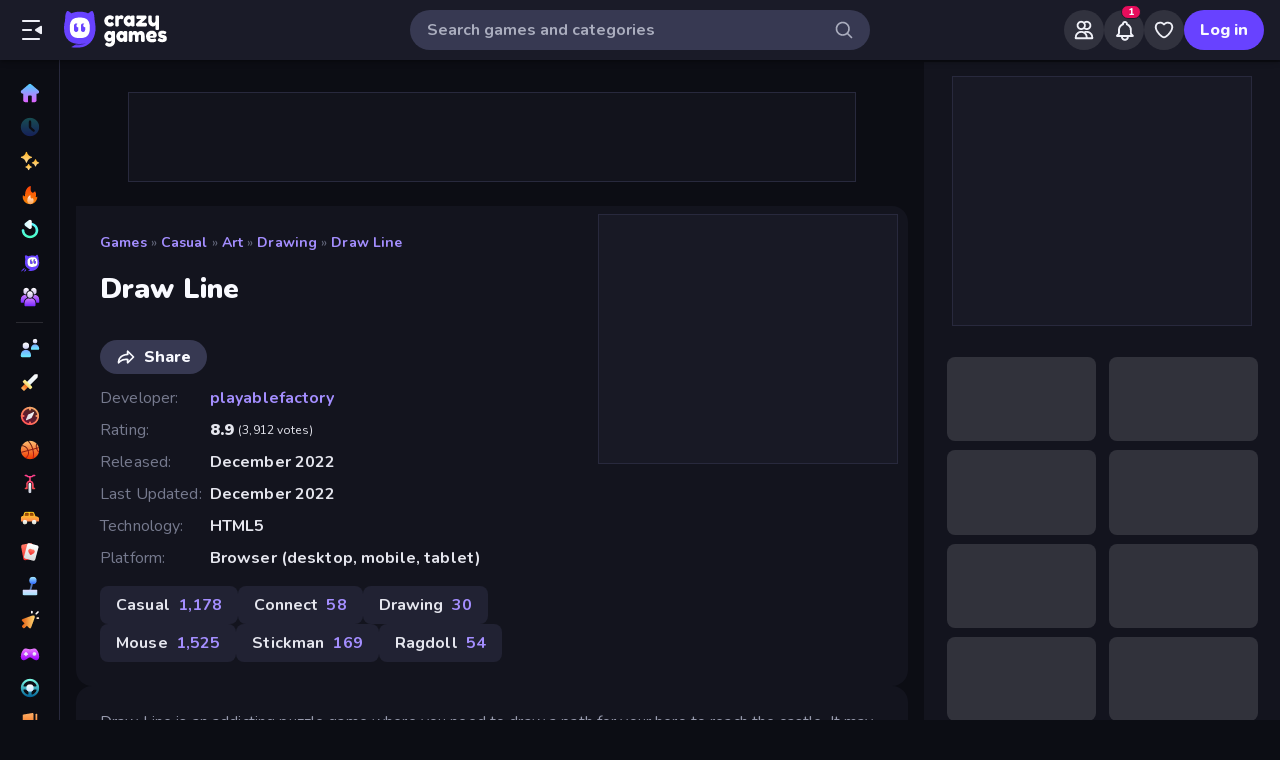

--- FILE ---
content_type: text/css
request_url: https://builds.crazygames.com/portal-web/_next/static/css/50deb8dc08f61f9f.css
body_size: 2953
content:
@keyframes OriginalsGameThumb_scroll-gradient__XDA_z{0%{background-position:0 50%}to{background-position:350% 0}}.OriginalsGameThumb_czyButton__dhK5S{border-radius:30px;transition:all .25s ease;border:none;cursor:pointer;display:flex;justify-content:center;align-items:center;font-weight:800;font-size:16px;box-sizing:border-box;padding:calc(var(--base-unit)*1) calc(var(--base-unit)*2);background:#0000;height:40px;-webkit-user-select:none;user-select:none}.OriginalsGameThumb_czyButton__dhK5S:focus{outline:none}.OriginalsGameThumb_czyButton--contained--purple__QrMgd{color:var(--white-100);background:var(--brand-100)}.OriginalsGameThumb_czyButton--contained--purple__QrMgd:active{background:rgb(var(--brand-100)/70%)}@media(hover:hover){.OriginalsGameThumb_czyButton--contained--purple__QrMgd:hover:not(:disabled){background:var(--brand-80)}}.OriginalsGameThumb_czyButton--contained--white__mAIub{color:var(--black-50);background:var(--white-100)}.OriginalsGameThumb_czyButton--contained--white__mAIub:active{background:rgb(var(--white-100)/70%)}@media(hover:hover){.OriginalsGameThumb_czyButton--contained--white__mAIub:hover:not(:disabled){background:var(--white-50)}}.OriginalsGameThumb_czyButton--contained--grey__ntk9T{color:var(--white-100);background:var(--black-40)}.OriginalsGameThumb_czyButton--contained--grey__ntk9T:active{background:rgb(var(--black-40)/70%)}@media(hover:hover){.OriginalsGameThumb_czyButton--contained--grey__ntk9T:hover:not(:disabled){background:var(--black-50)}}.OriginalsGameThumb_czyButton--contained--alert__KEMH7{color:var(--white-100);background:var(--alert-100)}.OriginalsGameThumb_czyButton--contained--alert__KEMH7:active{background:rgb(var(--alert-100)/70%)}@media(hover:hover){.OriginalsGameThumb_czyButton--contained--alert__KEMH7:hover:not(:disabled){background:var(--alert-100)}}.OriginalsGameThumb_czyButton--contained--success___IdBp{color:var(--white-100);background:var(--success-100)}.OriginalsGameThumb_czyButton--contained--success___IdBp:active{background:rgb(var(--success-100)/70%)}@media(hover:hover){.OriginalsGameThumb_czyButton--contained--success___IdBp:hover:not(:disabled){background:#52b187}}.OriginalsGameThumb_czyButton--contained--black__n2CWz{color:var(--white-100);background:var(--black-90)}.OriginalsGameThumb_czyButton--contained--black__n2CWz:active{background:rgb(var(--black-90)/70%)}@media(hover:hover){.OriginalsGameThumb_czyButton--contained--black__n2CWz:hover:not(:disabled){background:var(--black-70)}}.OriginalsGameThumb_czyButton--contained--green-gradient__FDf_q{color:var(--black-100);background:linear-gradient(90deg,#49f3c3,#64f17e)}.OriginalsGameThumb_czyButton--contained--green-gradient__FDf_q:active{background:linear-gradient(90deg,#289777,#408b4e)}@media(hover:hover){.OriginalsGameThumb_czyButton--contained--green-gradient__FDf_q:hover:not(:disabled){background:linear-gradient(90deg,#2dc59a,#5db96e)}}.OriginalsGameThumb_czyButton--contained--animated-green-gradient__O1fW9{color:var(--black-100);background:linear-gradient(90deg,#49f3c3,#64f17e,#49f3c3);background-size:700% 100%;animation:OriginalsGameThumb_scroll-gradient__XDA_z 3s linear infinite;transition:filter .2s ease}.OriginalsGameThumb_czyButton--contained--animated-green-gradient__O1fW9:active{background:linear-gradient(90deg,#49f3c3,#64f17e,#49f3c3)}@media(hover:hover){.OriginalsGameThumb_czyButton--contained--animated-green-gradient__O1fW9:hover:not(:disabled){background:linear-gradient(90deg,#49f3c3,#64f17e,#49f3c3);filter:brightness(1.2)}}.OriginalsGameThumb_czyButton--link--purple__3LTFH,.OriginalsGameThumb_czyButton--outlined--purple__eILN1{color:var(--brand-60)}.OriginalsGameThumb_czyButton--link--purple__3LTFH:active,.OriginalsGameThumb_czyButton--outlined--purple__eILN1:active{color:rgb(var(--brand-100)/80%)}@media(hover:hover){.OriginalsGameThumb_czyButton--link--purple__3LTFH:hover:not(:disabled),.OriginalsGameThumb_czyButton--outlined--purple__eILN1:hover:not(:disabled){color:var(--brand-100)}}.OriginalsGameThumb_czyButton--link--white__QGMos,.OriginalsGameThumb_czyButton--outlined--white__3JLZK{color:var(--white-90)}.OriginalsGameThumb_czyButton--link--white__QGMos:active,.OriginalsGameThumb_czyButton--outlined--white__3JLZK:active{color:rgb(var(--white-50)/80%)}@media(hover:hover){.OriginalsGameThumb_czyButton--link--white__QGMos:hover:not(:disabled),.OriginalsGameThumb_czyButton--outlined--white__3JLZK:hover:not(:disabled){color:var(--white-50)}}.OriginalsGameThumb_czyButton--link--grey__zRKfQ,.OriginalsGameThumb_czyButton--outlined--grey___bffy{color:rgb(var(--white-100)/30%)}.OriginalsGameThumb_czyButton--link--grey__zRKfQ:active,.OriginalsGameThumb_czyButton--outlined--grey___bffy:active{color:rgb(var(--brand-100)/80%)}@media(hover:hover){.OriginalsGameThumb_czyButton--link--grey__zRKfQ:hover:not(:disabled),.OriginalsGameThumb_czyButton--outlined--grey___bffy:hover:not(:disabled){color:var(--brand-100)}}.OriginalsGameThumb_czyButton--link--alert__YMGKU,.OriginalsGameThumb_czyButton--outlined--alert__62c3I{color:var(--alert-100)}.OriginalsGameThumb_czyButton--link--alert__YMGKU:active,.OriginalsGameThumb_czyButton--outlined--alert__62c3I:active{color:rgb(var(--brand-100)/80%)}@media(hover:hover){.OriginalsGameThumb_czyButton--link--alert__YMGKU:hover:not(:disabled),.OriginalsGameThumb_czyButton--outlined--alert__62c3I:hover:not(:disabled){color:var(--brand-100)}}.OriginalsGameThumb_czyButton--link--success__bGf2e,.OriginalsGameThumb_czyButton--outlined--success__HRlzp{color:var(--success-100)}.OriginalsGameThumb_czyButton--link--success__bGf2e:active,.OriginalsGameThumb_czyButton--outlined--success__HRlzp:active{color:rgb(var(--success-100)/80%)}@media(hover:hover){.OriginalsGameThumb_czyButton--link--success__bGf2e:hover:not(:disabled),.OriginalsGameThumb_czyButton--outlined--success__HRlzp:hover:not(:disabled){color:var(--success-100)}}.OriginalsGameThumb_czyButton--outlined--purple__eILN1{border:1px solid var(--brand-60)}.OriginalsGameThumb_czyButton--outlined--white__3JLZK{border:1px solid var(--white-90)}.OriginalsGameThumb_czyButton--outlined--grey___bffy{border:1px solid rgb(var(--white-100)/30%)}.OriginalsGameThumb_czyButton--outlined--alert__62c3I{border:1px solid var(--alert-100)}.OriginalsGameThumb_czyButton--outlined--success__HRlzp{border:1px solid var(--success-100)}.OriginalsGameThumb_czyButton--outlined__XIDtT:active{border-color:rgb(var(--white-30)/70%)}.OriginalsGameThumb_czyButton--disabled__9N2Jw{opacity:.4;cursor:default}.OriginalsGameThumb_czyButton--height50__Fh4Ed{height:50px}.OriginalsGameThumb_czyButton--height34__gkvdU{height:34px}.OriginalsGameThumb_czyButton--fullWidth__4a5nQ{width:100%}.OriginalsGameThumb_czyButton__dhK5S [role=img],.OriginalsGameThumb_czyButton__dhK5S>img{height:20px;width:20px;margin-right:calc(var(--base-unit)*1)}.OriginalsGameThumb_czyButton--headerIcon__7TO_5{padding:0}.OriginalsGameThumb_czyButton--headerIcon__7TO_5 [role=img]{width:22px;height:22px;margin-right:0}.OriginalsGameThumb_czyButton--headerIcon--desktop__54CXO{width:40px;height:40px;background:#ffffff1a}.OriginalsGameThumb_czyButton--headerIcon--mobile___ZPhQ{width:auto;height:auto;background:#0000}.OriginalsGameThumb_originalsGameLink__XH7NN{position:relative;display:block;border-radius:10px;overflow:hidden;contain:layout;border:2px solid #0000;background-color:#ffffff12;background-clip:padding-box}.OriginalsGameThumb_originalsGameLink__XH7NN.OriginalsGameThumb_portrait__BB_uz{width:var(--originals-portrait-width);height:calc(var(--originals-portrait-width)*1.5)}.OriginalsGameThumb_originalsGameLink__XH7NN.OriginalsGameThumb_portrait__BB_uz.OriginalsGameThumb_isMobile__Roy7_{width:var(--originals-portrait-mobile-width);height:calc(var(--originals-portrait-mobile-width)*1.5)}.OriginalsGameThumb_originalsGameLink__XH7NN.OriginalsGameThumb_square__HDuqf{width:var(--originals-square-width);height:var(--originals-square-width)}.OriginalsGameThumb_originalsGameLink__XH7NN.OriginalsGameThumb_square__HDuqf.OriginalsGameThumb_isMobile__Roy7_{width:var(--originals-square-mobile-width);height:var(--originals-square-mobile-width)}.OriginalsGameThumb_originalsGameLink__XH7NN.OriginalsGameThumb_square__HDuqf.OriginalsGameThumb_isMobile__Roy7_ .greyedOutOverlay{box-sizing:border-box}.OriginalsGameThumb_originalsGameLink__XH7NN.OriginalsGameThumb_landscape__RmPbK{width:var(--originals-landscape-width);height:calc(var(--originals-landscape-width)*.5625)}.OriginalsGameThumb_originalsGameLink__XH7NN.OriginalsGameThumb_landscape__RmPbK.OriginalsGameThumb_isMobile__Roy7_{width:var(--originals-landscape-mobile-width);height:calc(var(--originals-landscape-mobile-width)*.5625)}.OriginalsGameThumb_originalsGameLink__XH7NN.OriginalsGameThumb_isResponsive__pDvtH{width:100%!important;height:100%!important}.OriginalsGameThumb_originalsGameLink__XH7NN>img{position:absolute;top:0;left:0;z-index:1;width:100%;height:100%;object-fit:cover}.OriginalsGameThumb_originalsGameLink__XH7NN.OriginalsGameThumb_portrait__BB_uz:not(.OriginalsGameThumb_isMobile__Roy7_),.OriginalsGameThumb_originalsGameLink__XH7NN>img{transition:opacity .6s cubic-bezier(.5,0,.1,1);transition-delay:0s}.OriginalsGameThumb_originalsGameLink__XH7NN:hover{cursor:pointer}.OriginalsGameThumb_hoveredContainer__DNI9N{z-index:2;position:absolute;top:0;left:0;width:100%;height:100%;opacity:0;transition:opacity .6s cubic-bezier(.5,0,.1,1);transition-delay:0s;background:#0000;box-sizing:border-box;container:originalthumb/inline-size;will-change:opacity}.OriginalsGameThumb_hoveredContainer__DNI9N .OriginalsGameThumb_buttonContainer__LOGTy{position:absolute;bottom:-50px;display:flex;height:67%;width:100%;z-index:2;justify-content:flex-end;align-items:center;flex-direction:column;padding:calc(var(--base-unit)*4);padding-bottom:calc(var(--base-unit)*3);transition:bottom .6s cubic-bezier(.5,0,.1,1)}.OriginalsGameThumb_hoveredContainer__DNI9N .OriginalsGameThumb_buttonContainer__LOGTy.OriginalsGameThumb_withPortraitVideo__e_m_k{bottom:0}.OriginalsGameThumb_hoveredContainer__DNI9N .OriginalsGameThumb_buttonContainer__LOGTy img{border-radius:10px;box-shadow:0 20px 30px 0 #3e1a8a;width:58%}.OriginalsGameThumb_hoveredContainer__DNI9N .OriginalsGameThumb_buttonContainer__LOGTy span{font-size:16px;font-weight:700;margin-top:calc(var(--base-unit)*1.25);margin-bottom:calc(var(--base-unit)*1.25);white-space:nowrap;overflow:hidden;text-overflow:ellipsis;width:100%;min-height:20px;text-align:center}.OriginalsGameThumb_hoveredContainer__DNI9N .OriginalsGameThumb_buttonContainer__LOGTy button{width:100%;z-index:1}@container originalthumb (max-width: 230px){.OriginalsGameThumb_hoveredContainer__DNI9N .OriginalsGameThumb_buttonContainer__LOGTy button{height:34px!important}}.OriginalsGameThumb_hoveredContainer__DNI9N:hover{opacity:1}.OriginalsGameThumb_hoveredContainer__DNI9N:hover .OriginalsGameThumb_buttonContainer__LOGTy{bottom:0}.OriginalsGameThumb_hoveredContainer__DNI9N video{position:absolute;top:0;z-index:0;width:100%;height:100%;object-fit:cover}.OriginalsGameThumb_hoveredContainer__DNI9N [role=img]{position:absolute;top:32.5%;z-index:1}.OriginalsGameThumb_gameName__h3BGl{font-size:20px;font-weight:400;margin-top:calc(var(--base-unit)*2.5);margin-left:calc(var(--base-unit)*1);white-space:nowrap;overflow:hidden;text-overflow:ellipsis}@media(max-width:1279.98px){.OriginalsGameThumb_gameName__h3BGl{font-size:14px;margin-top:calc(var(--base-unit)*1)}}.OriginalsGameThumb_gameName__h3BGl.OriginalsGameThumb_portrait__BB_uz{width:var(--originals-portrait-width)}.OriginalsGameThumb_gameName__h3BGl.OriginalsGameThumb_portrait__BB_uz.OriginalsGameThumb_isMobile__Roy7_{width:var(--originals-portrait-mobile-width)}.OriginalsGameThumb_gameName__h3BGl.OriginalsGameThumb_square__HDuqf{width:var(--originals-square-width)}.OriginalsGameThumb_gameName__h3BGl.OriginalsGameThumb_square__HDuqf.OriginalsGameThumb_isMobile__Roy7_{width:var(--originals-square-mobile-width)}.OriginalsGameThumb_gameName__h3BGl.OriginalsGameThumb_square__HDuqf.OriginalsGameThumb_isMobile__Roy7_ .greyedOutOverlay{box-sizing:border-box}.OriginalsGameThumb_gameName__h3BGl.OriginalsGameThumb_landscape__RmPbK{width:var(--originals-landscape-width)}.OriginalsGameThumb_gameName__h3BGl.OriginalsGameThumb_landscape__RmPbK.OriginalsGameThumb_isMobile__Roy7_{width:var(--originals-landscape-mobile-width)}.OriginalsGameThumb_gameName__h3BGl.OriginalsGameThumb_isResponsive__pDvtH{width:100%!important;height:100%!important}.OriginalsGameThumb_gameCategory__X8s43{font-size:14px;font-weight:700;margin-top:calc(var(--base-unit)*.5);text-transform:uppercase;margin-bottom:calc(var(--base-unit)*4);margin-left:calc(var(--base-unit)*1);color:var(--white-10);overflow:hidden;text-overflow:ellipsis}@media(max-width:1279.98px){.OriginalsGameThumb_gameCategory__X8s43{font-size:12px;margin-top:calc(var(--base-unit)*.5)}}.OriginalsGameThumb_gameCategory__X8s43.OriginalsGameThumb_portrait__BB_uz{width:var(--originals-portrait-width)}.OriginalsGameThumb_gameCategory__X8s43.OriginalsGameThumb_portrait__BB_uz.OriginalsGameThumb_isMobile__Roy7_{width:var(--originals-portrait-mobile-width)}.OriginalsGameThumb_gameCategory__X8s43.OriginalsGameThumb_square__HDuqf{width:var(--originals-square-width)}.OriginalsGameThumb_gameCategory__X8s43.OriginalsGameThumb_square__HDuqf.OriginalsGameThumb_isMobile__Roy7_{width:var(--originals-square-mobile-width)}.OriginalsGameThumb_gameCategory__X8s43.OriginalsGameThumb_square__HDuqf.OriginalsGameThumb_isMobile__Roy7_ .greyedOutOverlay{box-sizing:border-box}.OriginalsGameThumb_gameCategory__X8s43.OriginalsGameThumb_landscape__RmPbK{width:var(--originals-landscape-width)}.OriginalsGameThumb_gameCategory__X8s43.OriginalsGameThumb_landscape__RmPbK.OriginalsGameThumb_isMobile__Roy7_{width:var(--originals-landscape-mobile-width)}.OriginalsGameThumb_gameCategory__X8s43.OriginalsGameThumb_isResponsive__pDvtH{width:100%!important;height:100%!important}@keyframes SuggestionFooter_scroll-gradient__ldlTO{0%{background-position:0 50%}to{background-position:350% 0}}.SuggestionFooter_czyButton__gqeRc{border-radius:30px;transition:all .25s ease;border:none;cursor:pointer;display:flex;justify-content:center;align-items:center;font-weight:800;font-size:16px;box-sizing:border-box;padding:calc(var(--base-unit)*1) calc(var(--base-unit)*2);background:#0000;height:40px;-webkit-user-select:none;user-select:none}.SuggestionFooter_czyButton__gqeRc:focus{outline:none}.SuggestionFooter_czyButton--contained--purple__apW2h{color:var(--white-100);background:var(--brand-100)}.SuggestionFooter_czyButton--contained--purple__apW2h:active{background:rgb(var(--brand-100)/70%)}@media(hover:hover){.SuggestionFooter_czyButton--contained--purple__apW2h:hover:not(:disabled){background:var(--brand-80)}}.SuggestionFooter_czyButton--contained--white__8BBp2{color:var(--black-50);background:var(--white-100)}.SuggestionFooter_czyButton--contained--white__8BBp2:active{background:rgb(var(--white-100)/70%)}@media(hover:hover){.SuggestionFooter_czyButton--contained--white__8BBp2:hover:not(:disabled){background:var(--white-50)}}.SuggestionFooter_czyButton--contained--grey__ZlhFv{color:var(--white-100);background:var(--black-40)}.SuggestionFooter_czyButton--contained--grey__ZlhFv:active{background:rgb(var(--black-40)/70%)}@media(hover:hover){.SuggestionFooter_czyButton--contained--grey__ZlhFv:hover:not(:disabled){background:var(--black-50)}}.SuggestionFooter_czyButton--contained--alert__1Wp0v{color:var(--white-100);background:var(--alert-100)}.SuggestionFooter_czyButton--contained--alert__1Wp0v:active{background:rgb(var(--alert-100)/70%)}@media(hover:hover){.SuggestionFooter_czyButton--contained--alert__1Wp0v:hover:not(:disabled){background:var(--alert-100)}}.SuggestionFooter_czyButton--contained--success__wS84k{color:var(--white-100);background:var(--success-100)}.SuggestionFooter_czyButton--contained--success__wS84k:active{background:rgb(var(--success-100)/70%)}@media(hover:hover){.SuggestionFooter_czyButton--contained--success__wS84k:hover:not(:disabled){background:#52b187}}.SuggestionFooter_czyButton--contained--black__BYsNE{color:var(--white-100);background:var(--black-90)}.SuggestionFooter_czyButton--contained--black__BYsNE:active{background:rgb(var(--black-90)/70%)}@media(hover:hover){.SuggestionFooter_czyButton--contained--black__BYsNE:hover:not(:disabled){background:var(--black-70)}}.SuggestionFooter_czyButton--contained--green-gradient__TegRA{color:var(--black-100);background:linear-gradient(90deg,#49f3c3,#64f17e)}.SuggestionFooter_czyButton--contained--green-gradient__TegRA:active{background:linear-gradient(90deg,#289777,#408b4e)}@media(hover:hover){.SuggestionFooter_czyButton--contained--green-gradient__TegRA:hover:not(:disabled){background:linear-gradient(90deg,#2dc59a,#5db96e)}}.SuggestionFooter_czyButton--contained--animated-green-gradient__I3OVf{color:var(--black-100);background:linear-gradient(90deg,#49f3c3,#64f17e,#49f3c3);background-size:700% 100%;animation:SuggestionFooter_scroll-gradient__ldlTO 3s linear infinite;transition:filter .2s ease}.SuggestionFooter_czyButton--contained--animated-green-gradient__I3OVf:active{background:linear-gradient(90deg,#49f3c3,#64f17e,#49f3c3)}@media(hover:hover){.SuggestionFooter_czyButton--contained--animated-green-gradient__I3OVf:hover:not(:disabled){background:linear-gradient(90deg,#49f3c3,#64f17e,#49f3c3);filter:brightness(1.2)}}.SuggestionFooter_czyButton--link--purple__S3mP9,.SuggestionFooter_czyButton--outlined--purple__tsj4k{color:var(--brand-60)}.SuggestionFooter_czyButton--link--purple__S3mP9:active,.SuggestionFooter_czyButton--outlined--purple__tsj4k:active{color:rgb(var(--brand-100)/80%)}@media(hover:hover){.SuggestionFooter_czyButton--link--purple__S3mP9:hover:not(:disabled),.SuggestionFooter_czyButton--outlined--purple__tsj4k:hover:not(:disabled){color:var(--brand-100)}}.SuggestionFooter_czyButton--link--white__ykgmI,.SuggestionFooter_czyButton--outlined--white__duQRA{color:var(--white-90)}.SuggestionFooter_czyButton--link--white__ykgmI:active,.SuggestionFooter_czyButton--outlined--white__duQRA:active{color:rgb(var(--white-50)/80%)}@media(hover:hover){.SuggestionFooter_czyButton--link--white__ykgmI:hover:not(:disabled),.SuggestionFooter_czyButton--outlined--white__duQRA:hover:not(:disabled){color:var(--white-50)}}.SuggestionFooter_czyButton--link--grey__XgWZW,.SuggestionFooter_czyButton--outlined--grey__Sb5HT{color:rgb(var(--white-100)/30%)}.SuggestionFooter_czyButton--link--grey__XgWZW:active,.SuggestionFooter_czyButton--outlined--grey__Sb5HT:active{color:rgb(var(--brand-100)/80%)}@media(hover:hover){.SuggestionFooter_czyButton--link--grey__XgWZW:hover:not(:disabled),.SuggestionFooter_czyButton--outlined--grey__Sb5HT:hover:not(:disabled){color:var(--brand-100)}}.SuggestionFooter_czyButton--link--alert__WL_6H,.SuggestionFooter_czyButton--outlined--alert__q6pbV{color:var(--alert-100)}.SuggestionFooter_czyButton--link--alert__WL_6H:active,.SuggestionFooter_czyButton--outlined--alert__q6pbV:active{color:rgb(var(--brand-100)/80%)}@media(hover:hover){.SuggestionFooter_czyButton--link--alert__WL_6H:hover:not(:disabled),.SuggestionFooter_czyButton--outlined--alert__q6pbV:hover:not(:disabled){color:var(--brand-100)}}.SuggestionFooter_czyButton--link--success__tW0lO,.SuggestionFooter_czyButton--outlined--success__WQcdr{color:var(--success-100)}.SuggestionFooter_czyButton--link--success__tW0lO:active,.SuggestionFooter_czyButton--outlined--success__WQcdr:active{color:rgb(var(--success-100)/80%)}@media(hover:hover){.SuggestionFooter_czyButton--link--success__tW0lO:hover:not(:disabled),.SuggestionFooter_czyButton--outlined--success__WQcdr:hover:not(:disabled){color:var(--success-100)}}.SuggestionFooter_czyButton--outlined--purple__tsj4k{border:1px solid var(--brand-60)}.SuggestionFooter_czyButton--outlined--white__duQRA{border:1px solid var(--white-90)}.SuggestionFooter_czyButton--outlined--grey__Sb5HT{border:1px solid rgb(var(--white-100)/30%)}.SuggestionFooter_czyButton--outlined--alert__q6pbV{border:1px solid var(--alert-100)}.SuggestionFooter_czyButton--outlined--success__WQcdr{border:1px solid var(--success-100)}.SuggestionFooter_czyButton--outlined___aCeV:active{border-color:rgb(var(--white-30)/70%)}.SuggestionFooter_czyButton--disabled__z4GOh{opacity:.4;cursor:default}.SuggestionFooter_czyButton--height50__b6Xob{height:50px}.SuggestionFooter_czyButton--height34__T7RAL{height:34px}.SuggestionFooter_czyButton--fullWidth__y3xrs{width:100%}.SuggestionFooter_czyButton__gqeRc [role=img],.SuggestionFooter_czyButton__gqeRc>img{height:20px;width:20px;margin-right:calc(var(--base-unit)*1)}.SuggestionFooter_czyButton--headerIcon__rERV2{padding:0}.SuggestionFooter_czyButton--headerIcon__rERV2 [role=img]{width:22px;height:22px;margin-right:0}.SuggestionFooter_czyButton--headerIcon--desktop__pv_02{width:40px;height:40px;background:#ffffff1a}.SuggestionFooter_czyButton--headerIcon--mobile__5MDW_{width:auto;height:auto;background:#0000}.SuggestionFooter_root__Vt_0G{display:flex;justify-content:center;align-items:center;flex-direction:column;width:100%}.SuggestionFooter_root__Vt_0G .SuggestionFooter_gridContainer__QuQdm{margin-top:calc(var(--base-unit)*2);max-width:800px}.SuggestionFooter_root__Vt_0G .SuggestionFooter_gridContainer__QuQdm a{margin:2px}.SuggestionFooter_root__Vt_0G .SuggestionFooter_gridContainer__QuQdm.SuggestionFooter_isMobile__HdlEI{width:100%;max-width:unset;font-size:20px}.SuggestionFooter_root__Vt_0G .SuggestionFooter_fluidButton__5aqLC{min-width:300px;margin:auto;margin-top:calc(var(--base-unit)*4);margin-bottom:calc(var(--base-unit)*4)}.SuggestionFooter_root__Vt_0G .SuggestionFooter_suggestionLinkButton__abkRr{width:100%;min-width:200px}@media(min-width:1082px){.SuggestionFooter_root__Vt_0G .SuggestionFooter_suggestionLinkButton__abkRr{width:237px}}.SuggestionFooter_root__Vt_0G .SuggestionFooter_orTryContainer__MrJbJ{font-weight:700;font-size:20px;color:var(--white-80);text-align:center;padding:calc(var(--base-unit)*3)}.SuggestionFooter_root__Vt_0G .SuggestionFooter_suggestionLinksWrapper__wiTvE{display:flex;margin-top:24px;padding:24px;gap:24px;width:unset}@media(max-width:1081.98px){.SuggestionFooter_root__Vt_0G .SuggestionFooter_suggestionLinksWrapper__wiTvE{flex-flow:wrap}}.SuggestionFooter_root__Vt_0G .SuggestionFooter_suggestionLinksWrapper__wiTvE a{width:100%;min-width:200px}@keyframes Error_scroll-gradient__vLUS_{0%{background-position:0 50%}to{background-position:350% 0}}.Error_czyButton__0TeNR{border-radius:30px;transition:all .25s ease;border:none;cursor:pointer;display:flex;justify-content:center;align-items:center;font-weight:800;font-size:16px;box-sizing:border-box;padding:calc(var(--base-unit)*1) calc(var(--base-unit)*2);background:#0000;height:40px;-webkit-user-select:none;user-select:none}.Error_czyButton__0TeNR:focus{outline:none}.Error_czyButton--contained--purple__uJt_h{color:var(--white-100);background:var(--brand-100)}.Error_czyButton--contained--purple__uJt_h:active{background:rgb(var(--brand-100)/70%)}@media(hover:hover){.Error_czyButton--contained--purple__uJt_h:hover:not(:disabled){background:var(--brand-80)}}.Error_czyButton--contained--white__c3d3F{color:var(--black-50);background:var(--white-100)}.Error_czyButton--contained--white__c3d3F:active{background:rgb(var(--white-100)/70%)}@media(hover:hover){.Error_czyButton--contained--white__c3d3F:hover:not(:disabled){background:var(--white-50)}}.Error_czyButton--contained--grey__odOqX{color:var(--white-100);background:var(--black-40)}.Error_czyButton--contained--grey__odOqX:active{background:rgb(var(--black-40)/70%)}@media(hover:hover){.Error_czyButton--contained--grey__odOqX:hover:not(:disabled){background:var(--black-50)}}.Error_czyButton--contained--alert___Vc3H{color:var(--white-100);background:var(--alert-100)}.Error_czyButton--contained--alert___Vc3H:active{background:rgb(var(--alert-100)/70%)}@media(hover:hover){.Error_czyButton--contained--alert___Vc3H:hover:not(:disabled){background:var(--alert-100)}}.Error_czyButton--contained--success__aSZDK{color:var(--white-100);background:var(--success-100)}.Error_czyButton--contained--success__aSZDK:active{background:rgb(var(--success-100)/70%)}@media(hover:hover){.Error_czyButton--contained--success__aSZDK:hover:not(:disabled){background:#52b187}}.Error_czyButton--contained--black__b_xuF{color:var(--white-100);background:var(--black-90)}.Error_czyButton--contained--black__b_xuF:active{background:rgb(var(--black-90)/70%)}@media(hover:hover){.Error_czyButton--contained--black__b_xuF:hover:not(:disabled){background:var(--black-70)}}.Error_czyButton--contained--green-gradient__SezpV{color:var(--black-100);background:linear-gradient(90deg,#49f3c3,#64f17e)}.Error_czyButton--contained--green-gradient__SezpV:active{background:linear-gradient(90deg,#289777,#408b4e)}@media(hover:hover){.Error_czyButton--contained--green-gradient__SezpV:hover:not(:disabled){background:linear-gradient(90deg,#2dc59a,#5db96e)}}.Error_czyButton--contained--animated-green-gradient__RvthS{color:var(--black-100);background:linear-gradient(90deg,#49f3c3,#64f17e,#49f3c3);background-size:700% 100%;animation:Error_scroll-gradient__vLUS_ 3s linear infinite;transition:filter .2s ease}.Error_czyButton--contained--animated-green-gradient__RvthS:active{background:linear-gradient(90deg,#49f3c3,#64f17e,#49f3c3)}@media(hover:hover){.Error_czyButton--contained--animated-green-gradient__RvthS:hover:not(:disabled){background:linear-gradient(90deg,#49f3c3,#64f17e,#49f3c3);filter:brightness(1.2)}}.Error_czyButton--link--purple__bdJ7o,.Error_czyButton--outlined--purple__p_Ih2{color:var(--brand-60)}.Error_czyButton--link--purple__bdJ7o:active,.Error_czyButton--outlined--purple__p_Ih2:active{color:rgb(var(--brand-100)/80%)}@media(hover:hover){.Error_czyButton--link--purple__bdJ7o:hover:not(:disabled),.Error_czyButton--outlined--purple__p_Ih2:hover:not(:disabled){color:var(--brand-100)}}.Error_czyButton--link--white__0qSuK,.Error_czyButton--outlined--white__nOdDU{color:var(--white-90)}.Error_czyButton--link--white__0qSuK:active,.Error_czyButton--outlined--white__nOdDU:active{color:rgb(var(--white-50)/80%)}@media(hover:hover){.Error_czyButton--link--white__0qSuK:hover:not(:disabled),.Error_czyButton--outlined--white__nOdDU:hover:not(:disabled){color:var(--white-50)}}.Error_czyButton--link--grey__ebRtY,.Error_czyButton--outlined--grey__vj4y2{color:rgb(var(--white-100)/30%)}.Error_czyButton--link--grey__ebRtY:active,.Error_czyButton--outlined--grey__vj4y2:active{color:rgb(var(--brand-100)/80%)}@media(hover:hover){.Error_czyButton--link--grey__ebRtY:hover:not(:disabled),.Error_czyButton--outlined--grey__vj4y2:hover:not(:disabled){color:var(--brand-100)}}.Error_czyButton--link--alert__shxc_,.Error_czyButton--outlined--alert__nx4QA{color:var(--alert-100)}.Error_czyButton--link--alert__shxc_:active,.Error_czyButton--outlined--alert__nx4QA:active{color:rgb(var(--brand-100)/80%)}@media(hover:hover){.Error_czyButton--link--alert__shxc_:hover:not(:disabled),.Error_czyButton--outlined--alert__nx4QA:hover:not(:disabled){color:var(--brand-100)}}.Error_czyButton--link--success__aLnkL,.Error_czyButton--outlined--success__LT2vw{color:var(--success-100)}.Error_czyButton--link--success__aLnkL:active,.Error_czyButton--outlined--success__LT2vw:active{color:rgb(var(--success-100)/80%)}@media(hover:hover){.Error_czyButton--link--success__aLnkL:hover:not(:disabled),.Error_czyButton--outlined--success__LT2vw:hover:not(:disabled){color:var(--success-100)}}.Error_czyButton--outlined--purple__p_Ih2{border:1px solid var(--brand-60)}.Error_czyButton--outlined--white__nOdDU{border:1px solid var(--white-90)}.Error_czyButton--outlined--grey__vj4y2{border:1px solid rgb(var(--white-100)/30%)}.Error_czyButton--outlined--alert__nx4QA{border:1px solid var(--alert-100)}.Error_czyButton--outlined--success__LT2vw{border:1px solid var(--success-100)}.Error_czyButton--outlined__AohI2:active{border-color:rgb(var(--white-30)/70%)}.Error_czyButton--disabled__py6To{opacity:.4;cursor:default}.Error_czyButton--height50__rAybD{height:50px}.Error_czyButton--height34__T0YvD{height:34px}.Error_czyButton--fullWidth__vvIRf{width:100%}.Error_czyButton__0TeNR [role=img],.Error_czyButton__0TeNR>img{height:20px;width:20px;margin-right:calc(var(--base-unit)*1)}.Error_czyButton--headerIcon__cjSMQ{padding:0}.Error_czyButton--headerIcon__cjSMQ [role=img]{width:22px;height:22px;margin-right:0}.Error_czyButton--headerIcon--desktop__XXAvn{width:40px;height:40px;background:#ffffff1a}.Error_czyButton--headerIcon--mobile__chep8{width:auto;height:auto;background:#0000}.Error_errorWrapper__veiu7{display:flex;flex-direction:column;justify-content:center;align-items:center;padding-bottom:calc(var(--base-unit)*2.5)}.Error_errorContainer__NF_Cc{text-align:center;align-items:center;display:flex;flex-direction:column;margin-top:calc(var(--base-unit)*5)}.Error_errorContainer__NF_Cc a{text-decoration:none;color:var(--brand-60);font-weight:700;font-weight:400}.Error_errorContainer__NF_Cc a:hover{color:var(--brand-100)}.Error_errorContainer__NF_Cc img{margin-bottom:calc(var(--base-unit)*3)}.Error_errorContainer__NF_Cc.Error_error500__o8syc{height:calc(100vh - 190px);justify-content:center}.Error_errorContainer__NF_Cc.Error_error500__o8syc h2{font-weight:700;font-size:28px}.Error_errorContainer__NF_Cc.Error_error500__o8syc .Error_title__qPFfw{font-weight:400;font-size:20px;color:var(--white-60)}.Error_gridContainer__KYAuX{margin-top:calc(var(--base-unit)*2);max-width:800px}.Error_gridContainer__KYAuX a{margin:2px}.Error_error404MainButton__5Ybng{min-width:300px;margin:auto;margin-top:calc(var(--base-unit)*4);margin-bottom:calc(var(--base-unit)*4)}@media(max-width:1081.98px){.Error_error404MainButton__5Ybng{margin-top:calc(var(--base-unit)*2);margin-bottom:calc(var(--base-unit)*2)}}.Error_error500button__KSvFl{min-width:215px}.Error_error500button__KSvFl.Error_reload__k2Fp9{margin-top:calc(var(--base-unit)*4);margin-bottom:calc(var(--base-unit)*1)}.Error_contentNotAvailableButton__bq9Z5{margin-top:calc(var(--base-unit)*3);margin-bottom:calc(var(--base-unit)*2)}.Error_errorMessage__Vsocp{font-weight:400;font-size:24px;color:var(--white-80);padding:calc(var(--base-unit)*2.5)}@media(max-width:1081.98px){.Error_errorMessage__Vsocp{font-size:20px}}.Error_errorContentNotAvailable__gSmR4{display:flex;flex-direction:column;align-items:center;justify-content:center;width:100%;height:calc(100vh - 80px)}.Error_errorContentNotAvailable__gSmR4 h1{font-size:28px;font-weight:700;margin-top:calc(var(--base-unit)*3.5)}.Error_errorContentNotAvailable__gSmR4 .Error_errorMessage__Vsocp{font-size:16px;font-weight:400;color:var(--white-80)}.Error_errorContentNotAvailable__gSmR4 .Error_errorMessage__Vsocp span{color:var(--brand-60);cursor:pointer}.Error_errorContentNotAvailable__gSmR4 .Error_errorMessage__Vsocp span:hover{color:var(--brand-80)}.Error_ziggyTearIcon__jFI2X{width:160px;height:180px}

--- FILE ---
content_type: image/svg+xml
request_url: https://imgs.crazygames.com/assets/SVG/icons/search.svg
body_size: -178
content:
<svg width="24" height="24" viewBox="0 0 24 24" fill="none" xmlns="http://www.w3.org/2000/svg">
  <path fill-rule="evenodd" clip-rule="evenodd" d="M10.5 4C6.91015 4 4 6.91015 4 10.5C4 14.0899 6.91015 17 10.5 17C14.0899 17 17 14.0899 17 10.5C17 6.91015 14.0899 4 10.5 4ZM2 10.5C2 5.80558 5.80558 2 10.5 2C15.1944 2 19 5.80558 19 10.5C19 15.1944 15.1944 19 10.5 19C5.80558 19 2 15.1944 2 10.5Z" fill="currentColor"/>
  <path fill-rule="evenodd" clip-rule="evenodd" d="M15.2929 15.2929C15.6834 14.9024 16.3166 14.9024 16.7071 15.2929L21.7071 20.2929C22.0976 20.6834 22.0976 21.3166 21.7071 21.7071C21.3166 22.0976 20.6834 22.0976 20.2929 21.7071L15.2929 16.7071C14.9024 16.3166 14.9024 15.6834 15.2929 15.2929Z" fill="currentColor"/>
</svg>


--- FILE ---
content_type: application/javascript
request_url: https://builds.crazygames.com/gameframe/v1.348/bundle.js
body_size: 224787
content:
/*! For license information please see bundle.js.LICENSE.txt */

!function(){try{var e="undefined"!=typeof window?window:"undefined"!=typeof global?global:"undefined"!=typeof globalThis?globalThis:"undefined"!=typeof self?self:{},n=(new e.Error).stack;n&&(e._sentryDebugIds=e._sentryDebugIds||{},e._sentryDebugIds[n]="07238ff3-1d6d-5148-9bf9-6559ae70418a")}catch(e){}}();
try{let e="undefined"!=typeof window?window:"undefined"!=typeof global?global:"undefined"!=typeof globalThis?globalThis:"undefined"!=typeof self?self:{},t=(new e.Error).stack;t&&(e._sentryDebugIds=e._sentryDebugIds||{},e._sentryDebugIds[t]="97cb64b2-d4d6-4ac6-95ae-931f63d3fbf3",e._sentryDebugIdIdentifier="sentry-dbid-97cb64b2-d4d6-4ac6-95ae-931f63d3fbf3")}catch(e){}{let e="undefined"!==typeof window?window:"undefined"!==typeof global?global:"undefined"!==typeof globalThis?globalThis:"undefined"!==typeof self?self:{};e._sentryModuleMetadata=e._sentryModuleMetadata||{},e._sentryModuleMetadata[(new e.Error).stack]=Object.assign({},e._sentryModuleMetadata[(new e.Error).stack],{"_sentryBundlerPluginAppKey:crazygames-gameframe":!0})}(()=>{var t={40:(e,t,n)=>{"use strict";n.d(t,{A:()=>l});var r=n(8168),o=(n(5043),n(7872)),a=n(5170),i=n(3375),s=n(579);const l=function(e){return(0,s.jsx)(o.A,(0,r.A)({},e,{defaultTheme:a.A,themeId:i.A}))}},219:(t,n,r)=>{"use strict";var o=r(3763),a={childContextTypes:!0,contextType:!0,contextTypes:!0,defaultProps:!0,displayName:!0,getDefaultProps:!0,getDerivedStateFromError:!0,getDerivedStateFromProps:!0,mixins:!0,propTypes:!0,type:!0},i={name:!0,length:!0,prototype:!0,caller:!0,callee:!0,arguments:!0,arity:!0},s={$$typeof:!0,compare:!0,defaultProps:!0,displayName:!0,propTypes:!0,type:!0},l={};function c(e){return o.isMemo(e)?s:l[e.$$typeof]||a}l[o.ForwardRef]={$$typeof:!0,render:!0,defaultProps:!0,displayName:!0,propTypes:!0},l[o.Memo]=s;var d=Object.defineProperty,u=Object.getOwnPropertyNames,p=Object.getOwnPropertySymbols,h=Object.getOwnPropertyDescriptor,f=Object.getPrototypeOf,m=Object.prototype;t.exports=function t(n,r,o){if("string"!==typeof r){if(m){var a=f(r);a&&a!==m&&t(n,a,o)}var s=u(r);p&&(s=s.concat(p(r)));for(var l=c(n),g=c(r),y=0;y<s.length;++y){var v=s[y];if(!i[v]&&(!o||!o[v])&&(!g||!g[v])&&(!l||!l[v])){var b=h(r,v);try{d(n,v,b)}catch(e){}}}}return n}},310:(e,t,n)=>{"use strict";n.d(t,{X4:()=>l});var r=n(7868),o=n(1188);function a(e){let t=arguments.length>1&&void 0!==arguments[1]?arguments[1]:0,n=arguments.length>2&&void 0!==arguments[2]?arguments[2]:1;return(0,o.A)(e,t,n)}function i(e){if(e.type)return e;if("#"===e.charAt(0))return i(function(e){e=e.slice(1);const t=new RegExp(`.{1,${e.length>=6?2:1}}`,"g");let n=e.match(t);return n&&1===n[0].length&&(n=n.map(e=>e+e)),n?`rgb${4===n.length?"a":""}(${n.map((e,t)=>t<3?parseInt(e,16):Math.round(parseInt(e,16)/255*1e3)/1e3).join(", ")})`:""}(e));const t=e.indexOf("("),n=e.substring(0,t);if(-1===["rgb","rgba","hsl","hsla","color"].indexOf(n))throw new Error((0,r.A)(9,e));let o,a=e.substring(t+1,e.length-1);if("color"===n){if(a=a.split(" "),o=a.shift(),4===a.length&&"/"===a[3].charAt(0)&&(a[3]=a[3].slice(1)),-1===["srgb","display-p3","a98-rgb","prophoto-rgb","rec-2020"].indexOf(o))throw new Error((0,r.A)(10,o))}else a=a.split(",");return a=a.map(e=>parseFloat(e)),{type:n,values:a,colorSpace:o}}function s(e){const{type:t,colorSpace:n}=e;let{values:r}=e;return-1!==t.indexOf("rgb")?r=r.map((e,t)=>t<3?parseInt(e,10):e):-1!==t.indexOf("hsl")&&(r[1]=`${r[1]}%`,r[2]=`${r[2]}%`),r=-1!==t.indexOf("color")?`${n} ${r.join(" ")}`:`${r.join(", ")}`,`${t}(${r})`}function l(e,t){return e=i(e),t=a(t),"rgb"!==e.type&&"hsl"!==e.type||(e.type+="a"),"color"===e.type?e.values[3]=`/${t}`:e.values[3]=t,s(e)}},359:(e,t,n)=>{"use strict";n.d(t,{BD:()=>s,Kg:()=>c,L2:()=>b,NF:()=>d,Qd:()=>p,Qg:()=>g,T2:()=>i,W6:()=>l,bJ:()=>o,gd:()=>m,ks:()=>A,mE:()=>y,sO:()=>u,tH:()=>v,vq:()=>f,xH:()=>h});const r=Object.prototype.toString;function o(e){switch(r.call(e)){case"[object Error]":case"[object Exception]":case"[object DOMException]":case"[object WebAssembly.Exception]":return!0;default:return v(e,Error)}}function a(e,t){return r.call(e)===`[object ${t}]`}function i(e){return a(e,"ErrorEvent")}function s(e){return a(e,"DOMError")}function l(e){return a(e,"DOMException")}function c(e){return a(e,"String")}function d(e){return"object"===typeof e&&null!==e&&"__sentry_template_string__"in e&&"__sentry_template_values__"in e}function u(e){return null===e||d(e)||"object"!==typeof e&&"function"!==typeof e}function p(e){return a(e,"Object")}function h(e){return"undefined"!==typeof Event&&v(e,Event)}function f(e){return"undefined"!==typeof Element&&v(e,Element)}function m(e){return a(e,"RegExp")}function g(e){return Boolean(e?.then&&"function"===typeof e.then)}function y(e){return p(e)&&"nativeEvent"in e&&"preventDefault"in e&&"stopPropagation"in e}function v(e,t){try{return e instanceof t}catch{return!1}}function b(e){return!("object"!==typeof e||null===e||!e.__isVue&&!e._isVue)}function A(e){return"undefined"!==typeof Request&&v(e,Request)}},389:(e,t,n)=>{"use strict";n.d(t,{Ow:()=>i,Yz:()=>y,Z9:()=>s,pq:()=>l});var r=n(1077),o=n(8559),a=n(1296);const i=["debug","info","warn","error","log","assert","trace"],s={};function l(e){if(!("console"in a.O))return e();const t=a.O.console,n={},r=Object.keys(s);r.forEach(e=>{const r=s[e];n[e]=t[e],t[e]=r});try{return e()}finally{r.forEach(e=>{t[e]=n[e]})}}function c(){g().enabled=!0}function d(){g().enabled=!1}function u(){return g().enabled}function p(){for(var e=arguments.length,t=new Array(e),n=0;n<e;n++)t[n]=arguments[n];m("log",...t)}function h(){for(var e=arguments.length,t=new Array(e),n=0;n<e;n++)t[n]=arguments[n];m("warn",...t)}function f(){for(var e=arguments.length,t=new Array(e),n=0;n<e;n++)t[n]=arguments[n];m("error",...t)}function m(e){for(var t=arguments.length,n=new Array(t>1?t-1:0),r=1;r<t;r++)n[r-1]=arguments[r];o.T&&u()&&l(()=>{a.O.console[e](`Sentry Logger [${e}]:`,...n)})}function g(){return o.T?(0,r.BY)("loggerSettings",()=>({enabled:!1})):{enabled:!1}}const y={enable:c,disable:d,isEnabled:u,log:p,warn:h,error:f}},428:(e,t,n)=>{"use strict";n.d(t,{A:()=>o});class r{constructor(){this.preloadDeferred=null,this.cachedSyncUnityData=null,this.apsUserStatus="pending",this.setCachedSyncUnityData=e=>{this.cachedSyncUnityData=e},this.autoSyncUnityData=async()=>{this.cachedSyncUnityData&&this.cachedSyncUnityData()}}static get Instance(){return this._instance||(this._instance=new this)}setDeferred(e){this.preloadDeferred=e}getDeferred(){return this.preloadDeferred}setApsUserStatus(e){this.apsUserStatus=e}getApsUserStatus(){return this.apsUserStatus}resolve(){var e;return null===(e=this.preloadDeferred)||void 0===e?void 0:e.resolve()}async waitForAPS(){this.preloadDeferred&&await this.preloadDeferred.promise}}r._instance=void 0;const o=r},443:(e,t,n)=>{"use strict";n.d(t,{P$:()=>s,_C:()=>d,lc:()=>l,mH:()=>i,qm:()=>c});var r=n(8559),o=n(389);const a=[];function i(e){const t=e.defaultIntegrations||[],n=e.integrations;let r;if(t.forEach(e=>{e.isDefaultInstance=!0}),Array.isArray(n))r=[...t,...n];else if("function"===typeof n){const e=n(t);r=Array.isArray(e)?e:[e]}else r=t;return function(e){const t={};return e.forEach(e=>{const{name:n}=e,r=t[n];r&&!r.isDefaultInstance&&e.isDefaultInstance||(t[n]=e)}),Object.values(t)}(r)}function s(e,t){const n={};return t.forEach(t=>{t&&c(e,t,n)}),n}function l(e,t){for(const n of t)n?.afterAllSetup&&n.afterAllSetup(e)}function c(e,t,n){if(n[t.name])r.T&&o.Yz.log(`Integration skipped because it was already installed: ${t.name}`);else{if(n[t.name]=t,-1===a.indexOf(t.name)&&"function"===typeof t.setupOnce&&(t.setupOnce(),a.push(t.name)),t.setup&&"function"===typeof t.setup&&t.setup(e),"function"===typeof t.preprocessEvent){const n=t.preprocessEvent.bind(t);e.on("preprocessEvent",(t,r)=>n(t,r,e))}if("function"===typeof t.processEvent){const n=t.processEvent.bind(t),r=Object.assign((t,r)=>n(t,r,e),{id:t.name});e.addEventProcessor(r)}r.T&&o.Yz.log(`Integration installed: ${t.name}`)}}function d(e){return e}},446:(e,t,n)=>{var r=/^\s+|\s+$/g,o=/^[-+]0x[0-9a-f]+$/i,a=/^0b[01]+$/i,i=/^0o[0-7]+$/i,s=parseInt,l="object"==typeof n.g&&n.g&&n.g.Object===Object&&n.g,c="object"==typeof self&&self&&self.Object===Object&&self,d=l||c||Function("return this")(),u=Object.prototype.toString,p=Math.max,h=Math.min,f=function(){return d.Date.now()};function m(e){var t=typeof e;return!!e&&("object"==t||"function"==t)}function g(e){if("number"==typeof e)return e;if(function(e){return"symbol"==typeof e||function(e){return!!e&&"object"==typeof e}(e)&&"[object Symbol]"==u.call(e)}(e))return NaN;if(m(e)){var t="function"==typeof e.valueOf?e.valueOf():e;e=m(t)?t+"":t}if("string"!=typeof e)return 0===e?e:+e;e=e.replace(r,"");var n=a.test(e);return n||i.test(e)?s(e.slice(2),n?2:8):o.test(e)?NaN:+e}e.exports=function(e,t,n){var r,o,a,i,s,l,c=0,d=!1,u=!1,y=!0;if("function"!=typeof e)throw new TypeError("Expected a function");function v(t){var n=r,a=o;return r=o=void 0,c=t,i=e.apply(a,n)}function b(e){var n=e-l;return void 0===l||n>=t||n<0||u&&e-c>=a}function A(){var e=f();if(b(e))return w(e);s=setTimeout(A,function(e){var n=t-(e-l);return u?h(n,a-(e-c)):n}(e))}function w(e){return s=void 0,y&&r?v(e):(r=o=void 0,i)}function S(){var e=f(),n=b(e);if(r=arguments,o=this,l=e,n){if(void 0===s)return function(e){return c=e,s=setTimeout(A,t),d?v(e):i}(l);if(u)return s=setTimeout(A,t),v(l)}return void 0===s&&(s=setTimeout(A,t)),i}return t=g(t)||0,m(n)&&(d=!!n.leading,a=(u="maxWait"in n)?p(g(n.maxWait)||0,t):a,y="trailing"in n?!!n.trailing:y),S.cancel=function(){void 0!==s&&clearTimeout(s),c=0,r=l=o=s=void 0},S.flush=function(){return void 0===s?i:w(f())},S}},457:(e,t,n)=>{"use strict";n.r(t),n.d(t,{default:()=>r.A});var r=n(7868)},513:(e,t,n)=>{"use strict";n.d(t,{A:()=>x});var r=n(8451),o=n(5043),a=n(8073),i=n(3699),s=n(3591),l=n(579);class c extends o.Component{constructor(e){super(e),this.config=void 0,this.showAlternative=void 0,this.config=(0,a.lZ)(),this.showAlternative="undefined"!==typeof this.config.altGame}render(){return(0,l.jsx)(s.A,{title:"Oops!",showCloseText:!1,message:this.createOverlayMessage(),altGame:this.config.altGame})}createOverlayMessage(){return this.showAlternative?(0,l.jsx)(i.A,{id:"error.blockedCountry.messageWithAlternatives",values:{gameName:this.config.gameName}}):(0,l.jsx)("div",{style:{textAlign:"center"},children:(0,l.jsx)(i.A,{id:"error.blockedCountry.errorMessage",values:{gameName:this.config.gameName}})})}}const d=c,u=o.lazy(()=>Promise.all([n.e(3864),n.e(1149),n.e(8291)]).then(n.bind(n,8291))),p=o.lazy(()=>n.e(4647).then(n.bind(n,4647))),h=o.lazy(()=>n.e(2603).then(n.bind(n,2603))),f=o.lazy(()=>n.e(3469).then(n.bind(n,3469))),m=o.lazy(()=>n.e(1381).then(n.bind(n,1381))),g=o.lazy(()=>n.e(1860).then(n.bind(n,1860))),y=o.lazy(()=>n.e(9349).then(n.bind(n,9349))),v=o.lazy(()=>n.e(8638).then(n.bind(n,8638))),b=o.lazy(()=>n.e(1817).then(n.bind(n,1817))),A=o.lazy(()=>n.e(9343).then(n.bind(n,9343))),w=o.lazy(()=>n.e(6078).then(n.bind(n,3697))),S=o.lazy(()=>n.e(8049).then(n.bind(n,8049))),C=o.lazy(()=>n.e(1886).then(n.bind(n,1886))),x=e=>{const t=(0,r.c)(8),{warning:n,close:a}=e;let i;t[0]!==a||t[1]!==n?(i=()=>{if(!n)return null;switch(n){case"fullscreen-unavailable-when-embedded":return(0,l.jsx)(f,{close:a});case"fullscreen-unavailable-when-in-fullscreen":return(0,l.jsx)(w,{close:a});case"unity-unavailable":return(0,l.jsx)(A,{close:a});case"embedding-disallowed":return(0,l.jsx)(p,{close:a});case"game-deleted":return(0,l.jsx)(m,{close:a});case"game-unavailable":return(0,l.jsx)(g,{close:a});case"sandboxing-disallowed":return(0,l.jsx)(b,{close:a});case"ads-txt-missing":return(0,l.jsx)(u,{close:a});case"external-link":return(0,l.jsx)(h,{});case"no-active-build":return(0,l.jsx)(S,{});case"no-rewarded-countdown":return(0,l.jsx)(C,{onRewarded:E});case"force-fullscreen":return(0,l.jsx)(y,{actionFn:a});case"no-referrer":return(0,l.jsx)(v,{});case"blocked-country":return(0,l.jsx)(d,{});default:throw new Error(`[Warning] Unmapped warning: ${n}`)}},t[0]=a,t[1]=n,t[2]=i):i=t[2];const s=i;let c,x,_;return t[3]===Symbol.for("react.memo_cache_sentinel")?(c=(0,l.jsx)(l.Fragment,{}),t[3]=c):c=t[3],t[4]!==s?(x=s(),t[4]=s,t[5]=x):x=t[5],t[6]!==x?(_=(0,l.jsx)(o.Suspense,{fallback:c,children:x}),t[6]=x,t[7]=_):_=t[7],_};function E(){console.log("Callback for No Rewarded AD")}},519:(e,t,n)=>{"use strict";t.zj=o,t.zw=function(e){if(!o(e))return null;for(const[t,n]of Object.entries(r.PREBID_VIDEO_CREATIVES_MAP))if(e===n)return t;return null},t.m_=function(e){return r.AMAZON_CREATIVES.some(t=>t===e)};const r=n(1920);function o(e){return r.PREBID_VIDEO_CREATIVES.includes(e)}},528:(e,t)=>{"use strict";var n=Symbol.for("react.transitional.element"),r=Symbol.for("react.portal"),o=Symbol.for("react.fragment"),a=Symbol.for("react.strict_mode"),i=Symbol.for("react.profiler");Symbol.for("react.provider");var s=Symbol.for("react.consumer"),l=Symbol.for("react.context"),c=Symbol.for("react.forward_ref"),d=Symbol.for("react.suspense"),u=Symbol.for("react.suspense_list"),p=Symbol.for("react.memo"),h=Symbol.for("react.lazy"),f=Symbol.for("react.view_transition"),m=Symbol.for("react.client.reference");function g(e){if("object"===typeof e&&null!==e){var t=e.$$typeof;switch(t){case n:switch(e=e.type){case o:case i:case a:case d:case u:case f:return e;default:switch(e=e&&e.$$typeof){case l:case c:case h:case p:case s:return e;default:return t}}case r:return t}}}t.vM=c,t.lD=p},531:(e,t,n)=>{"use strict";function r(){return window}n.d(t,{t:()=>r})},579:(e,t,n)=>{"use strict";e.exports=n(2799)},605:(e,t,n)=>{"use strict";n.d(t,{A:()=>o});var r=n(7556);const o=class{constructor(e){this.readyMessage=e,this.windowSource=null,this.queuedMessages=[],this.messageListeners=[],this.sendMessage=e=>{this.windowSource?this.windowSource.postMessage(e,"*"):this.queuedMessages.push(e)},this.receiveMessage=async e=>{const t=(0,r.v)();this.messageListeners.push({promise:t,messageType:e});return await t.promise},this.onMessage=e=>{e.data.type===this.readyMessage&&(this.windowSource=e.source,this.queuedMessages.forEach(e=>{var t;return null===(t=this.windowSource)||void 0===t?void 0:t.postMessage(e,"*")})),this.messageListeners.forEach(t=>{t.messageType===e.data.type&&(e.data.isSuccessful?t.promise.resolve(e.data.result):t.promise.reject(new Error(`WindowMessenger:${e.data.type} failed`)))})},window.addEventListener("message",this.onMessage)}}},650:(e,t,n)=>{"use strict";n.d(t,{A:()=>l});var r=n(3519),o=n(1662),a=n(9944),i=n(3780),s=n(3037);const l=function(){return!a.A.isEmbeddedExternally()&&(0,o.$G)()?(r.vF.log("[VideoAds] Video Ads not supported on Edge 18"),!1):!window.location.search.includes("force_fallback")&&(!(0,i.A)()&&(!(0,s.A)().hasImaPlayerLoadingFailed()&&(0,s.A)().hasEnabledBidders("video")))}},653:(e,t,n)=>{"use strict";n.d(t,{c:()=>o,q:()=>r});const r=e=>e.scrollTop;function o(e,t){var n,r;const{timeout:o,easing:a,style:i={}}=e;return{duration:null!=(n=i.transitionDuration)?n:"number"===typeof o?o:o[t.mode]||0,easing:null!=(r=i.transitionTimingFunction)?r:"object"===typeof a?a[t.mode]:a,delay:i.transitionDelay}}},655:(e,t,n)=>{"use strict";n.d(t,{Ay:()=>p,uG:()=>u,Oj:()=>d});var r=n(3519),o=n(8780),a=n(4447),i=n(5776);class s extends i.A{init(e){if(this.isInitialized())return!0;if(super.init(e),"unity-lite"===e.sdkType)return!0;const{crazySDKObjectName:t}=e;return t?(this.runAdblock(),this.initUnitySDK(),!0):(r.vF.error("[CrazySDK] Missing crazySDKObjectName",e),!1)}initUnitySDK(){const e={gameLink:this.getGameLink(),userInfo:(0,a.yV)()};this.sendMessage("InitCallback",JSON.stringify(e))}onAdStarted(){this.eventHandler("adStarted")}onAdblockPopupShowed(){}onAdCompleted(){this.eventHandler("adCompleted")}onAdError(e,t){this.eventHandler("adError",{error:e,message:t.message,reason:t.reason})}onAdFinished(){this.eventHandler("adFinished")}onAdblockDetected(e){const t=e?"AdblockDetected":"AdblockNotDetected";this.sendMessage(t,void 0)}sendMessage(e,t){const n=this.getSDKComponent().getGameIframe();n&&n.postMessage({type:"sendUnityMessage",methodName:e,value:t},"*")}eventHandler(e,t){this.version.major>=2?this.sendMessage("AdEvent",JSON.stringify({name:e,...t})):this.sendMessage("AdEvent",e)}onInGameBannerError(e,t){}onInGameBannerRendered(e){}postMessageToSdk(e){}restoreGameFocus(){}}const l=s;let c;function d(){return!!c}function u(){return c}const p=function(e){if(c)return c.init(e),c;const t=function(e){const{sdkType:t,version:n}=e;switch(t){case"js":return new o.Ay;case"unity5.6":case"unity-lite":return new l;default:if("1.0.0"===n&&!t)return r.vF.warn("[SDK] Using old Unity SDK, please upgrade your implementation"),new l;throw new Error(`[SDK] Unsupported SDKType ${t}`)}}(e);return t.init(e),c=t,t}},772:(e,t,n)=>{"use strict";function r(e){let t=[];switch(e){case"mobile":t=[[300,250],[320,50]];break;case"desktop":case"tablet":t=[[300,250],[728,90],[336,280]],function(e){return("desktop"===e||"tablet"===e)&&window.innerHeight>500&&window.innerWidth>1e3}(e)&&t.push([970,250])}return t}function o(e){const t={desktop:{slotId:"/1004887/ROS-Intermediate-Desktop",code:"div-gpt-ad-1593517925540-0",sizes:r("desktop")},mobile:{slotId:"/1004887/ROS-Intermediate-Mobile",code:"div-gpt-ad-1593517956614-0",sizes:r("mobile")},tablet:{slotId:"/1004887/ROS-Intermediate-Tablet",code:"div-gpt-ad-1593517980869-0",sizes:r("tablet")}};switch(e){case"desktop":return t.desktop;case"tablet":return t.tablet;case"mobile":return t.mobile}}function a(e){return o(e).code}n.d(t,{A:()=>i,G:()=>a});const i=o},824:(e,t,n)=>{"use strict";n(9717)},825:(e,t,n)=>{"use strict";n.d(t,{L:()=>a});const r="_sentryScope",o="_sentryIsolationScope";function a(e){return{scope:e[r],isolationScope:e[o]}}},869:(e,t,n)=>{"use strict";n.d(t,{A:()=>a});n(5043);var r=n(3290),o=n(579);function a(e){const{styles:t,defaultTheme:n={}}=e,a="function"===typeof t?e=>{return t(void 0===(r=e)||null===r||0===Object.keys(r).length?n:e);var r}:t;return(0,o.jsx)(r.mL,{styles:a})}},875:(e,t,n)=>{"use strict";n.d(t,{A:()=>d,I:()=>c});var r=n(8168),o=n(8587),a=n(5043),i=n(579);const s=["value"],l=a.createContext();const c=()=>{const e=a.useContext(l);return null!=e&&e},d=function(e){let{value:t}=e,n=(0,o.A)(e,s);return(0,i.jsx)(l.Provider,(0,r.A)({value:null==t||t},n))}},918:(e,t,n)=>{"use strict";function r(e){var t=Object.create(null);return function(n){return void 0===t[n]&&(t[n]=e(n)),t[n]}}n.d(t,{A:()=>r})},950:(e,t,n)=>{"use strict";n.d(t,{A:()=>r});const r=n(1087).A},1023:(e,t)=>{"use strict";t.M=function(e){let t=arguments.length>1&&void 0!==arguments[1]?arguments[1]:{};if(!e)return n;let r="";const{includeStack:o=!1}=t;if(e instanceof Error)r=o&&e.stack||e.message;else try{r=e.toString()}catch{try{r=JSON.stringify(e)}catch{r=n}}if("string"!==typeof r)try{r=JSON.stringify(r)}catch{r=n}return r};const n="An error occurred"},1066:(e,t,n)=>{"use strict";n.d(t,{AD:()=>d,SB:()=>s,ay:()=>c});var r=n(8559),o=n(389);const a=/^o(\d+)\./,i=/^(?:(\w+):)\/\/(?:(\w+)(?::(\w+)?)?@)([\w.-]+)(?::(\d+))?\/(.+)/;function s(e){let t=arguments.length>1&&void 0!==arguments[1]&&arguments[1];const{host:n,path:r,pass:o,port:a,projectId:i,protocol:s,publicKey:l}=e;return`${s}://${l}${t&&o?`:${o}`:""}@${n}${a?`:${a}`:""}/${r?`${r}/`:r}${i}`}function l(e){return{protocol:e.protocol,publicKey:e.publicKey||"",pass:e.pass||"",host:e.host,port:e.port||"",path:e.path||"",projectId:e.projectId}}function c(e){const t=e.match(a);return t?.[1]}function d(e){const t="string"===typeof e?function(e){const t=i.exec(e);if(!t)return void(0,o.pq)(()=>{console.error(`Invalid Sentry Dsn: ${e}`)});const[n,r,a="",s="",c="",d=""]=t.slice(1);let u="",p=d;const h=p.split("/");if(h.length>1&&(u=h.slice(0,-1).join("/"),p=h.pop()),p){const e=p.match(/^\d+/);e&&(p=e[0])}return l({host:s,pass:a,path:u,projectId:p,port:c,protocol:n,publicKey:r})}(e):l(e);if(t&&function(e){if(!r.T)return!0;const{port:t,projectId:n,protocol:a}=e;return!["protocol","publicKey","host","projectId"].find(t=>!e[t]&&(o.Yz.error(`Invalid Sentry Dsn: ${t} missing`),!0))&&(n.match(/^\d+$/)?function(e){return"http"===e||"https"===e}(a)?!t||!isNaN(parseInt(t,10))||(o.Yz.error(`Invalid Sentry Dsn: Invalid port ${t}`),!1):(o.Yz.error(`Invalid Sentry Dsn: Invalid protocol ${a}`),!1):(o.Yz.error(`Invalid Sentry Dsn: Invalid projectId ${n}`),!1))}(t))return t}},1077:(e,t,n)=>{"use strict";n.d(t,{BY:()=>s,EU:()=>a,Se:()=>i});var r=n(1627),o=n(1296);function a(){return i(o.O),o.O}function i(e){const t=e.__SENTRY__=e.__SENTRY__||{};return t.version=t.version||r.M,t[r.M]=t[r.M]||{}}function s(e,t){let n=arguments.length>2&&void 0!==arguments[2]?arguments[2]:o.O;const a=n.__SENTRY__=n.__SENTRY__||{},i=a[r.M]=a[r.M]||{};return i[e]||(i[e]=t())}},1087:(e,t,n)=>{"use strict";function r(e){let t,n=arguments.length>1&&void 0!==arguments[1]?arguments[1]:166;function r(){for(var r=arguments.length,o=new Array(r),a=0;a<r;a++)o[a]=arguments[a];clearTimeout(t),t=setTimeout(()=>{e.apply(this,o)},n)}return r.clear=()=>{clearTimeout(t)},r}n.d(t,{A:()=>r})},1188:(e,t,n)=>{"use strict";n.d(t,{A:()=>r});const r=function(e){let t=arguments.length>1&&void 0!==arguments[1]?arguments[1]:Number.MIN_SAFE_INTEGER,n=arguments.length>2&&void 0!==arguments[2]?arguments[2]:Number.MAX_SAFE_INTEGER;return Math.max(t,Math.min(e,n))}},1202:(e,t,n)=>{"use strict";n.d(t,{A:()=>m});var r=n(8451),o=n(5043),a=n(1637),i=n(8903),s=n(4535),l=n(8122),c=n(6446),d=n(579);const u={"@keyframes bob":{"0%":{transform:"translate(0px, 0px)"},"50%":{transform:"translate(0px, 10.5px)"},"100%":{transform:"translate(0px, 0px)"}}},p=(0,s.Ay)("a")({textDecoration:"none"}),h=o.memo(e=>{const t=(0,r.c)(8),{clickUrl:n,customSx:o}=e;let a,i,s;t[0]!==o?(a={...u,...o},t[0]=o,t[1]=a):a=t[1],t[2]===Symbol.for("react.memo_cache_sentinel")?(i=(0,d.jsx)(l.A,{viewBox:"0 0 46 50",sx:{width:40,height:40,animation:"bob 800ms linear infinite normal forwards"},children:(0,d.jsx)("path",{fillRule:"evenodd",clipRule:"evenodd",d:"M39.9436 1.74993C39.685 1.46063 39.3511 1.33714 38.9704 1.33714L38.9668 1.35126C37.5519 1.35126 35.4655 3.05179 34.004 4.4348C30.9264 2.96006 27.145 2.2368 22.552 2.2368C17.959 2.2368 14.1776 2.96006 11.1036 4.43127C9.64206 3.04826 7.55563 1.34773 6.14434 1.34773C5.76009 1.34773 5.42971 1.47121 5.17116 1.76051C2.97341 4.23723 2.76513 10.1679 2.84414 13.5831C1.853 16.2504 1.35025 19.3692 1.35025 22.9325C1.35025 30.4191 3.53362 35.9653 7.83215 39.4334C10.7302 41.7655 14.5116 43.1097 19.3308 43.5119C19.1291 43.6103 18.9246 43.7083 18.7177 43.8075C18.3463 43.9855 17.9671 44.1673 17.5819 44.3621L15.8367 45.2018L14.8455 45.6781C14.5704 45.8188 14.2933 45.9551 14.013 46.0931C13.3089 46.4395 12.5847 46.7959 11.8218 47.2552L11.5597 47.3892C11.4843 47.4421 11.4161 47.5303 11.4017 47.6327C11.3658 47.8232 11.4986 48.0031 11.6926 48.0313C11.996 48.0753 12.2985 48.1241 12.6008 48.1729C13.2681 48.2806 13.935 48.3883 14.6121 48.4441L15.3483 48.5253C15.5925 48.55 15.8331 48.5711 16.0845 48.5852L17.5604 48.6664C17.7902 48.6734 18.0201 48.6734 18.2499 48.6734C19.9987 48.6734 21.7548 48.557 23.4929 48.2889C25.4608 47.996 27.3964 47.4563 29.253 46.7048C31.106 45.9533 32.8728 44.9725 34.4744 43.7835C37.6489 41.3597 40.1447 38.0998 41.6278 34.4694C42.1701 33.1534 42.5795 31.788 42.8668 30.4015C43.4557 28.1753 43.7537 25.6845 43.7537 22.9255C43.7537 19.3727 43.2546 16.2609 42.267 13.5937C42.3496 10.182 42.1449 4.23017 39.9436 1.74993ZM33.7454 2.83305C35.8857 0.927886 37.6022 0 38.9704 0C39.7712 0 40.4607 0.299887 40.9743 0.874965C43.3156 3.51044 43.7214 9.07776 43.6388 13.3785C44.6228 16.141 45.122 19.3515 45.122 22.9255C45.122 25.7585 44.8131 28.3764 44.199 30.7014C43.883 32.1973 43.4449 33.6332 42.8955 34.9633C41.3082 38.8477 38.6867 42.2594 35.3003 44.8419C33.6269 46.0838 31.7703 47.1246 29.7773 47.9325C27.7842 48.7369 25.7409 49.2979 23.7119 49.5978C21.9918 49.8659 20.1567 50 18.2571 50C18.0201 50 17.7794 50 17.5424 49.9929H17.4886L16.0126 49.9118C15.7397 49.8977 15.474 49.8765 15.201 49.8448L14.4828 49.7671C13.7915 49.7105 13.1226 49.6037 12.4731 49.4999C12.4343 49.4937 12.3956 49.4875 12.3569 49.4814L12.355 49.4811C12.0683 49.4353 11.7817 49.3895 11.5058 49.3473C11.0498 49.2838 10.6332 49.0368 10.3639 48.6699C10.0981 48.31 9.99039 47.8549 10.0622 47.4174C10.134 46.9764 10.389 46.5707 10.7697 46.299L10.8487 46.2426L10.9348 46.1967L11.1575 46.0838C11.9511 45.6075 12.6837 45.2477 13.3947 44.8984L13.3947 44.8984C13.4415 44.8754 13.4882 44.8525 13.5348 44.8297C13.7671 44.7158 13.9969 44.6031 14.2243 44.4856L14.2386 44.4785L14.253 44.4715L14.885 44.1681C11.7716 43.4413 9.16085 42.2135 6.97747 40.4565C2.34857 36.7168 0 30.8178 0 22.922C0 19.3374 0.502749 16.1198 1.4903 13.3538C1.4077 9.06012 1.81708 3.50692 4.15488 0.871437C4.66122 0.299887 5.3543 0 6.15152 0C7.51972 0 9.23626 0.927886 11.373 2.82952C14.4757 1.52413 18.1421 0.885549 22.5556 0.885549C26.969 0.885549 30.6427 1.52413 33.7454 2.83305ZM22.5592 9.70929C27.0732 9.70929 30.2944 10.5419 32.3951 12.2389C34.8766 14.2499 36.0904 17.7463 36.0904 22.9255C36.0904 33.8978 30.6822 36.1417 22.5592 36.1417C14.4361 36.1417 9.02797 33.8943 9.02797 22.9255C9.02797 17.7498 10.2346 14.2464 12.7232 12.2389C14.824 10.5349 18.0452 9.70929 22.5592 9.70929ZM17.9051 28.3058C19.4601 28.3058 20.7313 27.0675 20.7313 25.5504V22.3081C20.6559 22.3151 20.5769 22.3187 20.4979 22.3187C19.2482 22.3187 18.2391 21.3343 18.2391 20.1171C18.2391 19.1293 18.9034 18.2931 19.8192 18.0144C19.3164 17.5593 18.6449 17.277 17.9051 17.277C16.3502 17.277 15.0789 18.5154 15.0789 20.0325V25.5504C15.0789 27.0639 16.3502 28.3058 17.9051 28.3058ZM27.2096 28.3058C28.7646 28.3058 30.0358 27.0675 30.0358 25.5504V22.0929C29.9245 22.1105 29.8132 22.1211 29.6982 22.1211C28.4485 22.1211 27.4395 21.1367 27.4395 19.9196C27.4395 18.967 28.0607 18.159 28.9262 17.8521C28.4485 17.4922 27.856 17.277 27.2096 17.277C25.6547 17.277 24.3834 18.5154 24.3834 20.0325V25.5504C24.3834 27.0639 25.6547 28.3058 27.2096 28.3058Z",fill:"white"})}),t[2]=i):i=t[2],t[3]!==a?(s=(0,d.jsx)(c.A,{sx:a,children:i}),t[3]=a,t[4]=s):s=t[4];const h=s;if(n){let e;return t[5]!==n||t[6]!==h?(e=(0,d.jsx)(p,{href:n,target:"_blank",children:h}),t[5]=n,t[6]=h,t[7]=e):e=t[7],e}return h});var f=n(6035);const m=e=>{const t=(0,r.c)(2),{adIsLoading:n,useGameThumbLoader:o}=e;if(!n)return null;let s;return t[0]!==o?(s=o?(0,d.jsx)(f.A,{children:(0,d.jsx)(a.A,{style:{color:"white",marginTop:26}})}):(0,d.jsx)(i.Ay,{container:!0,justifyContent:"center",alignItems:"center",sx:{position:"fixed",inset:0},children:(0,d.jsx)(h,{})}),t[0]=o,t[1]=s):s=t[1],s}},1296:(e,t,n)=>{"use strict";n.d(t,{O:()=>r});const r=globalThis},1350:(e,t,n)=>{"use strict";n.d(t,{BQ:()=>r.BQ,CU:()=>o,yu:()=>r.yu});var r=n(8784);n(9944);const o="1.348.0"},1378:(e,t,n)=>{"use strict";n.d(t,{K:()=>o});var r=n(1627);function o(e,t){let n=arguments.length>2&&void 0!==arguments[2]?arguments[2]:[t],o=arguments.length>3&&void 0!==arguments[3]?arguments[3]:"npm";const a=e._metadata||{};a.sdk||(a.sdk={name:`sentry.javascript.${t}`,packages:n.map(e=>({name:`${o}:@sentry/${e}`,version:r.M})),version:r.M}),e._metadata=a}},1399:(e,t,n)=>{"use strict";n.d(t,{Ay:()=>s,Wn:()=>i});const r="https://imgs.crazygames.com/",o={metadata:"none",quality:70};function a(e){return function(e){let t=arguments.length>1&&void 0!==arguments[1]?arguments[1]:{},n=e;n.startsWith("http")||(n=r+e);const a=new URL(n),i=a.search,s=new URLSearchParams(i),l=Object.assign({},o,t);return Object.entries(l).forEach(e=>{let[t,n]=e;void 0!==n&&s.set(t,`${n}`)}),a.search=s.toString(),a.toString()}(e,arguments.length>1&&void 0!==arguments[1]?arguments[1]:{})}function i(e,t){const n={1:85,2:75,3:60,4:50,5:45};return[...Array(6)].map((r,o)=>{if(0===o)return;const i={...t,quality:n[o]};return`${a(e,i)}&dpr=${o} ${o}x`}).toString().trimEnd().substring(1)}const s=a},1431:(e,t,n)=>{"use strict";n.d(t,{A:()=>l});var r=n(5043),o=n(9369),a=n(3803),i=n(579);const s=new Map;function l(e){const{injectFirst:t,enableCssLayer:n,children:l}=e,c=r.useMemo(()=>{const e=`${t}-${n}`;if("object"===typeof document&&s.has(e))return s.get(e);const r=function(e,t){const n=(0,a.A)({key:"css",prepend:e});if(t){const e=n.insert;n.insert=function(){for(var t=arguments.length,n=new Array(t),r=0;r<t;r++)n[r]=arguments[r];return n[1].styles.match(/^@layer\s+[^{]*$/)||(n[1].styles=`@layer mui {${n[1].styles}}`),e(...n)}}return n}(t,n);return s.set(e,r),r},[t,n]);return t||n?(0,i.jsx)(o.C,{value:c,children:l}):l}},1475:(e,t,n)=>{"use strict";n.d(t,{A:()=>o});var r=n(7123);const o=e=>(0,r.A)(e)&&"classes"!==e},1517:(e,t,n)=>{"use strict";n.d(t,{c:()=>o,l:()=>r});const r={brand:{0:"#fff",20:"#E1D9FF",40:"#C3B3FF",50:"#B4A1FF",60:"#A48EFF",70:"#957BFF",80:"#8668FF",100:"#6842FF",120:"#5335CC",140:"#3E2899",160:"#2A1A66",180:"#150D33",200:"#07050F"},black:{10:"#474967",20:"#434561",30:"#3F415C",40:"#373952",50:"#2F3148",60:"#28293D",70:"#212233",80:"#1A1B28",90:"#13141E",100:"#0C0D14"},white:{10:"#666A7F",20:"#767A8E",30:"#878A9E",40:"#989BAE",50:"#AAADBE",60:"#BDBFCE",80:"#E5E6EE",90:"#EFF0F7",100:"#F9FAFF"},blue:{100:"#29FFEA"},success:{100:"#4AF0A7"},alert:{100:"#E70D5C",80:"#EC3D7D",60:"#F16E9D",40:"#F59EBE"},warning:{100:"#FFAC4A"},gradients:{green:{default:{from:"#49F3C3",to:"#64F17E"},hover:{from:"#2DC59A",to:"#5DB96E"},active:{from:"#289777",to:"#408B4E"}}}},o={brand:{100:"#6842FFb3",80:"#8668ffb3"},black:{30:"#0000004D",70:"#212233b3"},white:{30:"#878a9eb3",50:"#aaadbeb3"},success:{100:"#4af0a7b3"},alert:{100:"#e70d5cb3"}}},1545:(e,t,n)=>{"use strict";n.d(t,{IJ:()=>o,P:()=>a,kL:()=>i,u1:()=>r});const r="DATA_VERSION_MISMATCH_ERROR_CODE",o="\n  query GameData($id: String!, $technology: GameTechnologyAPS) {\n    gameData(id: $id, technology: $technology) {\n      dataUrl\n      version\n      metadata {\n        updatedAt\n        browser\n        deviceType\n        playedTime\n      }\n    }\n  }\n",a="\n  mutation ReplaceGameDataNew($input: AddGameDataInput!) {\n    replaceGameDataNew(input: $input){\n      newVersion\n    }\n  }\n",i="\n  mutation ClearGameData($input: ClearGameDataInput!) {\n    clearGameData(input: $input)\n  }\n"},1548:(e,t,n)=>{"use strict";n.d(t,{n:()=>b});var r=n(7698),o=n(9643),a=n(1378),i=n(5043);var s=n(443),l=n(1296);const c=new Map,d=new Set;function u(e,t){return function(e){if(l.O._sentryModuleMetadata)for(const t of Object.keys(l.O._sentryModuleMetadata)){const n=l.O._sentryModuleMetadata[t];if(d.has(t))continue;d.add(t);const r=e(t);for(const e of r.reverse())if(e.filename){c.set(e.filename,n);break}}}(e),c.get(t)}var p=n(8443),h=n(8290);const f=(0,s._C)(e=>({name:"ThirdPartyErrorsFilter",setup(e){e.on("beforeEnvelope",e=>{(0,p.yH)(e,(e,t)=>{if("event"===t){const t=Array.isArray(e)?e[1]:void 0;t&&(!function(e){try{e.exception.values.forEach(e=>{if(e.stacktrace)for(const t of e.stacktrace.frames||[])delete t.module_metadata})}catch{}}(t),e[1]=t)}})}),e.on("applyFrameMetadata",t=>{if(t.type)return;!function(e,t){try{t.exception.values.forEach(t=>{if(t.stacktrace)for(const n of t.stacktrace.frames||[]){if(!n.filename||n.module_metadata)continue;const t=u(e,n.filename);t&&(n.module_metadata=t)}})}catch{}}(e.getOptions().stackParser,t)})},processEvent(t){const n=function(e){const t=(0,h.RV)(e);if(!t)return;return t.filter(e=>!!e.filename).map(e=>e.module_metadata?Object.keys(e.module_metadata).filter(e=>e.startsWith(m)).map(e=>e.slice(m.length)):[])}(t);if(n){if(n["drop-error-if-contains-third-party-frames"===e.behaviour||"apply-tag-if-contains-third-party-frames"===e.behaviour?"some":"every"](t=>!t.some(t=>e.filterKeys.includes(t)))){if("drop-error-if-contains-third-party-frames"===e.behaviour||"drop-error-if-exclusively-contains-third-party-frames"===e.behaviour)return null;t.tags={...t.tags,third_party_code:!0}}}return t}}));const m="_sentryBundlerPluginAppKey:";var g=n(1662),y=n(4447);const v=Number("0.001")||1;const b=function(e){const t={...e};return(0,a.K)(t,"react"),(0,r.o)("react",{version:i.version}),(0,o.Ts)(t)}({dsn:"https://82559e6ddbc3161758eaff38587b4d00@o187844.ingest.us.sentry.io/4509151977930752",sampleRate:v,release:"1.348.0",integrations:[f({behaviour:"drop-error-if-contains-third-party-frames",filterKeys:["crazygames-gameframe"]})],beforeSend(e,t){var n,r;if(!function(){const{device:e}=(0,y.ug)();if(null===e)return!0;if((0,g.bs)())return!1;try{var t,n;const r=null!==e&&void 0!==e&&null!==(t=e.browser)&&void 0!==t&&t.major&&parseInt(null===(n=e.browser)||void 0===n?void 0:n.major)||0;return(0,g.H8)()?r>=109:(0,g.nr)()?r>=15:(0,g.gm)()?r>=115:!(0,g.UP)()||r>=130}catch{return!0}}())return null;const o=null===t||void 0===t?void 0:t.originalException;if((0,g.nr)()){var a,i,s;const t=(null===(a=e.exception)||void 0===a?void 0:a.values)&&(null===(i=e.exception)||void 0===i?void 0:i.values[0]);if("onunhandledrejection"===(null===t||void 0===t?void 0:t.type)&&null!==t&&void 0!==t&&null!==(s=t.value)&&void 0!==s&&s.includes("(type=error) captured as promise rejection"))return console.debug("Dropping GF undhandled error"),null}return o instanceof TypeError&&null!==(n=o.message)&&void 0!==n&&n.includes("null is not an object")&&null!==(r=o.message)&&void 0!==r&&r.includes('hasOwnProperty.call(e,"telephone")')?null:e}})},1574:(e,t,n)=>{"use strict";n.d(t,{H:()=>g});var r=n(8559),o=n(6849),a=n(389),i=n(359),s=n(3387),l=n(1983),c=n(4514),d=n(3468);const u="_sentrySpan";function p(e,t){t?(0,d.my)(e,u,t):delete e[u]}function h(e){return e[u]}var f=n(9370),m=n(5898);class g{constructor(){this._notifyingListeners=!1,this._scopeListeners=[],this._eventProcessors=[],this._breadcrumbs=[],this._attachments=[],this._user={},this._tags={},this._extra={},this._contexts={},this._sdkProcessingMetadata={},this._propagationContext={traceId:(0,c.e)(),sampleRand:Math.random()}}clone(){const e=new g;return e._breadcrumbs=[...this._breadcrumbs],e._tags={...this._tags},e._extra={...this._extra},e._contexts={...this._contexts},this._contexts.flags&&(e._contexts.flags={values:[...this._contexts.flags.values]}),e._user=this._user,e._level=this._level,e._session=this._session,e._transactionName=this._transactionName,e._fingerprint=this._fingerprint,e._eventProcessors=[...this._eventProcessors],e._attachments=[...this._attachments],e._sdkProcessingMetadata={...this._sdkProcessingMetadata},e._propagationContext={...this._propagationContext},e._client=this._client,e._lastEventId=this._lastEventId,p(e,h(this)),e}setClient(e){this._client=e}setLastEventId(e){this._lastEventId=e}getClient(){return this._client}lastEventId(){return this._lastEventId}addScopeListener(e){this._scopeListeners.push(e)}addEventProcessor(e){return this._eventProcessors.push(e),this}setUser(e){return this._user=e||{email:void 0,id:void 0,ip_address:void 0,username:void 0},this._session&&(0,o.qO)(this._session,{user:e}),this._notifyScopeListeners(),this}getUser(){return this._user}setTags(e){return this._tags={...this._tags,...e},this._notifyScopeListeners(),this}setTag(e,t){return this._tags={...this._tags,[e]:t},this._notifyScopeListeners(),this}setExtras(e){return this._extra={...this._extra,...e},this._notifyScopeListeners(),this}setExtra(e,t){return this._extra={...this._extra,[e]:t},this._notifyScopeListeners(),this}setFingerprint(e){return this._fingerprint=e,this._notifyScopeListeners(),this}setLevel(e){return this._level=e,this._notifyScopeListeners(),this}setTransactionName(e){return this._transactionName=e,this._notifyScopeListeners(),this}setContext(e,t){return null===t?delete this._contexts[e]:this._contexts[e]=t,this._notifyScopeListeners(),this}setSession(e){return e?this._session=e:delete this._session,this._notifyScopeListeners(),this}getSession(){return this._session}update(e){if(!e)return this;const t="function"===typeof e?e(this):e,n=t instanceof g?t.getScopeData():(0,i.Qd)(t)?e:void 0,{tags:r,extra:o,user:a,contexts:s,level:l,fingerprint:c=[],propagationContext:d}=n||{};return this._tags={...this._tags,...r},this._extra={...this._extra,...o},this._contexts={...this._contexts,...s},a&&Object.keys(a).length&&(this._user=a),l&&(this._level=l),c.length&&(this._fingerprint=c),d&&(this._propagationContext=d),this}clear(){return this._breadcrumbs=[],this._tags={},this._extra={},this._user={},this._contexts={},this._level=void 0,this._transactionName=void 0,this._fingerprint=void 0,this._session=void 0,p(this,void 0),this._attachments=[],this.setPropagationContext({traceId:(0,c.e)(),sampleRand:Math.random()}),this._notifyScopeListeners(),this}addBreadcrumb(e,t){const n="number"===typeof t?t:100;if(n<=0)return this;const r={timestamp:(0,m.lu)(),...e,message:e.message?(0,f.xv)(e.message,2048):e.message};return this._breadcrumbs.push(r),this._breadcrumbs.length>n&&(this._breadcrumbs=this._breadcrumbs.slice(-n),this._client?.recordDroppedEvent("buffer_overflow","log_item")),this._notifyScopeListeners(),this}getLastBreadcrumb(){return this._breadcrumbs[this._breadcrumbs.length-1]}clearBreadcrumbs(){return this._breadcrumbs=[],this._notifyScopeListeners(),this}addAttachment(e){return this._attachments.push(e),this}clearAttachments(){return this._attachments=[],this}getScopeData(){return{breadcrumbs:this._breadcrumbs,attachments:this._attachments,contexts:this._contexts,tags:this._tags,extra:this._extra,user:this._user,level:this._level,fingerprint:this._fingerprint||[],eventProcessors:this._eventProcessors,propagationContext:this._propagationContext,sdkProcessingMetadata:this._sdkProcessingMetadata,transactionName:this._transactionName,span:h(this)}}setSDKProcessingMetadata(e){return this._sdkProcessingMetadata=(0,s.h)(this._sdkProcessingMetadata,e,2),this}setPropagationContext(e){return this._propagationContext=e,this}getPropagationContext(){return this._propagationContext}captureException(e,t){const n=t?.event_id||(0,l.eJ)();if(!this._client)return r.T&&a.Yz.warn("No client configured on scope - will not capture exception!"),n;const o=new Error("Sentry syntheticException");return this._client.captureException(e,{originalException:e,syntheticException:o,...t,event_id:n},this),n}captureMessage(e,t,n){const o=n?.event_id||(0,l.eJ)();if(!this._client)return r.T&&a.Yz.warn("No client configured on scope - will not capture message!"),o;const i=new Error(e);return this._client.captureMessage(e,t,{originalException:e,syntheticException:i,...n,event_id:o},this),o}captureEvent(e,t){const n=t?.event_id||(0,l.eJ)();return this._client?(this._client.captureEvent(e,{...t,event_id:n},this),n):(r.T&&a.Yz.warn("No client configured on scope - will not capture event!"),n)}_notifyScopeListeners(){this._notifyingListeners||(this._notifyingListeners=!0,this._scopeListeners.forEach(e=>{e(this)}),this._notifyingListeners=!1)}}},1613:(e,t,n)=>{"use strict";n.d(t,{A:()=>c,H:()=>l});var r=n(8451),o=n(5043),a=n(8122),i=n(579);const s=o.memo(e=>{const t=(0,r.c)(3);let n,o;return t[0]===Symbol.for("react.memo_cache_sentinel")?(n=(0,i.jsx)("path",{fillRule:"evenodd",clipRule:"evenodd",d:"M10.1051 3.90453C10.1051 2.84042 10.9755 2 12.0215 2H12.1183C13.7773 2 15.1446 3.33088 15.1446 5V9H18.9711C21.2014 9 22.6959 11.3321 21.6755 13.3463L18.1295 20.3463C17.6137 21.3646 16.5645 22 15.4251 22H11.3546C11.1082 22 10.8627 21.9702 10.6236 21.9112L6.93101 21H5.02628C3.36726 21 2 19.6691 2 18V12C2 10.3309 3.36726 9 5.02628 9H7.19669L9.66081 5.35177C9.95107 4.92203 10.1051 4.41848 10.1051 3.90453ZM6.05257 11H5.02628C4.44713 11 4 11.46 4 12V18C4 18.54 4.44713 19 5.02628 19H6.05257V11ZM8.05257 19.2168V11.3061L11.3182 6.47121C11.8129 5.73871 12.0857 4.88122 12.1041 4H12.1183C12.6974 4 13.1446 4.45998 13.1446 5V9H12.1183C11.566 9 11.1183 9.44772 11.1183 10C11.1183 10.5523 11.566 11 12.1183 11H18.9711C19.7534 11 20.2183 11.7971 19.8914 12.4425L16.3454 19.4425C16.1747 19.7794 15.8207 20 15.4251 20H11.3546C11.2696 20 11.185 19.9897 11.1027 19.9694L8.05257 19.2168Z"}),t[0]=n):n=t[0],t[1]!==e?(o=(0,i.jsx)(a.A,{...e,width:"24",height:"24",viewBox:"0 0 24 24",children:n}),t[1]=e,t[2]=o):o=t[2],o}),l=o.memo(e=>{const t=(0,r.c)(3);let n,o;return t[0]===Symbol.for("react.memo_cache_sentinel")?(n=(0,i.jsx)("path",{clipRule:"evenodd",d:"M6 19.2037L6 12.4162C6 11.3344 6.38854 10.2817 7.10729 9.41625L9.04504 7.08375C9.76379 6.21827 10.1523 5.1656 10.1523 4.08375V3.25C10.1523 2.91848 10.2982 2.60054 10.5577 2.36612C10.8173 2.1317 11.1693 2 11.5364 2C12.2706 2 12.9747 2.26339 13.4939 2.73223C14.013 3.20107 14.3046 3.83696 14.3046 4.5L14.3046 9.5H19.2321C19.6416 9.50004 20.046 9.58213 20.4161 9.74036C20.7863 9.89859 21.1129 10.129 21.3726 10.415C21.6322 10.701 21.8183 11.0355 21.9175 11.3943C22.0167 11.7531 22.0266 12.1273 21.9463 12.49L20.2854 19.99C20.1599 20.5569 19.8207 21.0671 19.3256 21.4336C18.8304 21.8001 18.2099 22.0002 17.5698 22H10.0734C9.21482 21.9998 8.36805 21.8192 7.60003 21.4725L7.53082 21.4412C7.07065 21.2336 6.68366 20.9142 6.41326 20.519C6.14287 20.1238 5.99976 19.6683 6 19.2037ZM3.5 10C2.67157 10 2 10.6716 2 11.5V20.5C2 21.3284 2.67157 22 3.5 22C4.32843 22 5 21.3284 5 20.5L5 11.5C5 10.6716 4.32843 10 3.5 10Z"}),t[0]=n):n=t[0],t[1]!==e?(o=(0,i.jsx)(a.A,{...e,width:"24",height:"24",viewBox:"0 0 24 24",children:n}),t[1]=e,t[2]=o):o=t[2],o}),c=s},1627:(e,t,n)=>{"use strict";n.d(t,{M:()=>r});const r="9.46.0"},1637:(e,t,n)=>{"use strict";n.d(t,{A:()=>I});var r=n(8587),o=n(8168),a=n(5043),i=n(8387),s=n(8610),l=n(3290),c=n(6803),d=n(8206),u=n(4535),p=n(2532),h=n(2372);function f(e){return(0,h.Ay)("MuiCircularProgress",e)}(0,p.A)("MuiCircularProgress",["root","determinate","indeterminate","colorPrimary","colorSecondary","svg","circle","circleDeterminate","circleIndeterminate","circleDisableShrink"]);var m=n(579);const g=["className","color","disableShrink","size","style","thickness","value","variant"];let y,v,b,A,w=e=>e;const S=44,C=(0,l.i7)(y||(y=w`
  0% {
    transform: rotate(0deg);
  }

  100% {
    transform: rotate(360deg);
  }
`)),x=(0,l.i7)(v||(v=w`
  0% {
    stroke-dasharray: 1px, 200px;
    stroke-dashoffset: 0;
  }

  50% {
    stroke-dasharray: 100px, 200px;
    stroke-dashoffset: -15px;
  }

  100% {
    stroke-dasharray: 100px, 200px;
    stroke-dashoffset: -125px;
  }
`)),E=(0,u.Ay)("span",{name:"MuiCircularProgress",slot:"Root",overridesResolver:(e,t)=>{const{ownerState:n}=e;return[t.root,t[n.variant],t[`color${(0,c.A)(n.color)}`]]}})(e=>{let{ownerState:t,theme:n}=e;return(0,o.A)({display:"inline-block"},"determinate"===t.variant&&{transition:n.transitions.create("transform")},"inherit"!==t.color&&{color:(n.vars||n).palette[t.color].main})},e=>{let{ownerState:t}=e;return"indeterminate"===t.variant&&(0,l.AH)(b||(b=w`
      animation: ${0} 1.4s linear infinite;
    `),C)}),_=(0,u.Ay)("svg",{name:"MuiCircularProgress",slot:"Svg",overridesResolver:(e,t)=>t.svg})({display:"block"}),k=(0,u.Ay)("circle",{name:"MuiCircularProgress",slot:"Circle",overridesResolver:(e,t)=>{const{ownerState:n}=e;return[t.circle,t[`circle${(0,c.A)(n.variant)}`],n.disableShrink&&t.circleDisableShrink]}})(e=>{let{ownerState:t,theme:n}=e;return(0,o.A)({stroke:"currentColor"},"determinate"===t.variant&&{transition:n.transitions.create("stroke-dashoffset")},"indeterminate"===t.variant&&{strokeDasharray:"80px, 200px",strokeDashoffset:0})},e=>{let{ownerState:t}=e;return"indeterminate"===t.variant&&!t.disableShrink&&(0,l.AH)(A||(A=w`
      animation: ${0} 1.4s ease-in-out infinite;
    `),x)}),I=a.forwardRef(function(e,t){const n=(0,d.b)({props:e,name:"MuiCircularProgress"}),{className:a,color:l="primary",disableShrink:u=!1,size:p=40,style:h,thickness:y=3.6,value:v=0,variant:b="indeterminate"}=n,A=(0,r.A)(n,g),w=(0,o.A)({},n,{color:l,disableShrink:u,size:p,thickness:y,value:v,variant:b}),C=(e=>{const{classes:t,variant:n,color:r,disableShrink:o}=e,a={root:["root",n,`color${(0,c.A)(r)}`],svg:["svg"],circle:["circle",`circle${(0,c.A)(n)}`,o&&"circleDisableShrink"]};return(0,s.A)(a,f,t)})(w),x={},I={},T={};if("determinate"===b){const e=2*Math.PI*((S-y)/2);x.strokeDasharray=e.toFixed(3),T["aria-valuenow"]=Math.round(v),x.strokeDashoffset=`${((100-v)/100*e).toFixed(3)}px`,I.transform="rotate(-90deg)"}return(0,m.jsx)(E,(0,o.A)({className:(0,i.A)(C.root,a),style:(0,o.A)({width:p,height:p},I,h),ownerState:w,ref:t,role:"progressbar"},T,A,{children:(0,m.jsx)(_,{className:C.svg,ownerState:w,viewBox:"22 22 44 44",children:(0,m.jsx)(k,{className:C.circle,style:x,ownerState:w,cx:S,cy:S,r:(S-y)/2,fill:"none",strokeWidth:y})})}))})},1662:(e,t,n)=>{"use strict";n.d(t,{$G:()=>f,BV:()=>m,En:()=>y,GQ:()=>c,H8:()=>i,UP:()=>p,ZV:()=>h,bs:()=>s,gm:()=>l,lT:()=>u,mO:()=>v,nr:()=>d,rH:()=>g});var r=n(4447),o=n(8297);function a(e){const{device:t}=(0,r.ug)();if(!(0,o.isDefined)(t))return!1;const{browser:n}=t;return function(e,t){return e===t}(n.name,e)}function i(){return a("Chrome")}function s(){return a("Baidu")}function l(){return a("Firefox")}function c(){return a("Opera")}function d(){return a("Safari")||a("Mobile Safari")}function u(){return a("IE")}function p(){return a("Edge")}function h(){if("undefined"===typeof window)return!1;const e=document.cookie.split(";");for(const t of e){const[e,n]=t.split("=").map(e=>e.trim());if("cpa"===e&&n)return!0}return!1}function f(){return p()&&function(){const{device:e}=(0,r.ug)();if(!(0,o.isDefined)(e))return!1;const{engine:t}=e;return"Blink"!==t.name}()}function m(){const e=(0,r.L7)();return!(!e.isTablet&&!e.isMobile)}function g(){const e=!!window.navigator.standalone,t=window.matchMedia("(display-mode: standalone)").matches;return e||t}function y(){try{const e=window.navigator.connection;if(!e)return"unknown";const t=e.downlink;if(void 0===t)return"unknown";if(t>10)return"10";return t.toFixed(0)}catch{return"unknown"}}const v=()=>{const e=(0,r.L7)();return e.isTablet?"Tablet":e.isMobile?"Mobile":"Desktop"}},1668:(e,t,n)=>{"use strict";function r(e){return e&&e.ownerDocument||document}n.d(t,{A:()=>r})},1687:(e,t,n)=>{"use strict";n.d(t,{H7:()=>b,K8:()=>c,qv:()=>v,u:()=>y});var r=n(2046),o=n(359),a=n(1983),i=n(7248),s=n(3468),l=n(7279);function c(e,t){const n=p(e,t),r={type:m(t),value:g(t)};return n.length&&(r.stacktrace={frames:n}),void 0===r.type&&""===r.value&&(r.value="Unrecoverable error caught"),r}function d(e,t,n,a){const s=(0,r.KU)(),l=s?.getOptions().normalizeDepth,d=function(e){for(const t in e)if(Object.prototype.hasOwnProperty.call(e,t)){const n=e[t];if(n instanceof Error)return n}return}(t),u={__serialized__:(0,i.cd)(t,l)};if(d)return{exception:{values:[c(e,d)]},extra:u};const h={exception:{values:[{type:(0,o.xH)(t)?t.constructor.name:a?"UnhandledRejection":"Error",value:w(t,{isUnhandledRejection:a})}]},extra:u};if(n){const t=p(e,n);t.length&&(h.exception.values[0].stacktrace={frames:t})}return h}function u(e,t){return{exception:{values:[c(e,t)]}}}function p(e,t){const n=t.stacktrace||t.stack||"",r=function(e){if(e&&h.test(e.message))return 1;return 0}(t),o=function(e){if("number"===typeof e.framesToPop)return e.framesToPop;return 0}(t);try{return e(n,r,o)}catch{}return[]}const h=/Minified React error #\d+;/i;function f(e){return"undefined"!==typeof WebAssembly&&"undefined"!==typeof WebAssembly.Exception&&e instanceof WebAssembly.Exception}function m(e){const t=e?.name;if(!t&&f(e)){return e.message&&Array.isArray(e.message)&&2==e.message.length?e.message[0]:"WebAssembly.Exception"}return t}function g(e){const t=e?.message;return f(e)?Array.isArray(e.message)&&2==e.message.length?e.message[1]:"wasm exception":t?t.error&&"string"===typeof t.error.message?t.error.message:t:"No error message"}function y(e,t,n,r){const o=b(e,t,n?.syntheticException||void 0,r);return(0,a.M6)(o),o.level="error",n?.event_id&&(o.event_id=n.event_id),(0,l.XW)(o)}function v(e,t){let n=arguments.length>2&&void 0!==arguments[2]?arguments[2]:"info",r=arguments.length>3?arguments[3]:void 0,o=arguments.length>4?arguments[4]:void 0;const a=A(e,t,r?.syntheticException||void 0,o);return a.level=n,r?.event_id&&(a.event_id=r.event_id),(0,l.XW)(a)}function b(e,t,n,r,i){let s;if((0,o.T2)(t)&&t.error){return u(e,t.error)}if((0,o.BD)(t)||(0,o.W6)(t)){const i=t;if("stack"in t)s=u(e,t);else{const t=i.name||((0,o.BD)(i)?"DOMError":"DOMException"),l=i.message?`${t}: ${i.message}`:t;s=A(e,l,n,r),(0,a.gO)(s,l)}return"code"in i&&(s.tags={...s.tags,"DOMException.code":`${i.code}`}),s}if((0,o.bJ)(t))return u(e,t);if((0,o.Qd)(t)||(0,o.xH)(t)){return s=d(e,t,n,i),(0,a.M6)(s,{synthetic:!0}),s}return s=A(e,t,n,r),(0,a.gO)(s,`${t}`,void 0),(0,a.M6)(s,{synthetic:!0}),s}function A(e,t,n,r){const i={};if(r&&n){const r=p(e,n);r.length&&(i.exception={values:[{value:t,stacktrace:{frames:r}}]}),(0,a.M6)(i,{synthetic:!0})}if((0,o.NF)(t)){const{__sentry_template_string__:e,__sentry_template_values__:n}=t;return i.logentry={message:e,params:n},i}return i.message=t,i}function w(e,t){let{isUnhandledRejection:n}=t;const r=(0,s.HF)(e),a=n?"promise rejection":"exception";if((0,o.T2)(e))return`Event \`ErrorEvent\` captured as ${a} with message \`${e.message}\``;if((0,o.xH)(e)){return`Event \`${function(e){try{const t=Object.getPrototypeOf(e);return t?t.constructor.name:void 0}catch{}}(e)}\` (type=${e.type}) captured as ${a}`}return`Object captured as ${a} with keys: ${r}`}},1722:(e,t,n)=>{"use strict";n.d(t,{Rk:()=>r,SF:()=>o,sk:()=>a});function r(e,t,n){var r="";return n.split(" ").forEach(function(n){void 0!==e[n]?t.push(e[n]+";"):n&&(r+=n+" ")}),r}var o=function(e,t,n){var r=e.key+"-"+t.name;!1===n&&void 0===e.registered[r]&&(e.registered[r]=t.styles)},a=function(e,t,n){o(e,t,n);var r=e.key+"-"+t.name;if(void 0===e.inserted[t.name]){var a=t;do{e.insert(t===a?"."+r:"",a,e.sheet,!0),a=a.next}while(void 0!==a)}}},1754:(e,t,n)=>{"use strict";n.d(t,{lR:()=>c,m4:()=>u,yd:()=>d});var r=n(8073),o=n(5641),a=n(1841),i=n(7499),s=n(9944),l=n(4447);function c(){const e=(0,r.lZ)();return s.A.crazygamesLocalizedGameUrl(e.locale||a.Xn,e.gameSlug)}function d(){return s.A.isEmbeddedExternally()?s.A.getSafeReferrer().toString():c()}function u(){var e;const t=(0,r.lZ)(),{countryCode:n,geo:s}=(0,l.ug)(),c=(0,l.L7)();return{country:(0,o.V)()?null:n,locale:t.locale||a.Xn,browser:null===(e=c.rawBrowser)||void 0===e?void 0:e.name.toLowerCase().replace(/\s/g,""),device:c.type,geo:s,isNewUser:(0,i.m)()}}},1782:(e,t,n)=>{"use strict";n.d(t,{A:()=>a});var r=n(5043),o=n(4440);const a=function(e){const t=r.useRef(e);return(0,o.A)(()=>{t.current=e}),r.useRef(function(){return(0,t.current)(...arguments)}).current}},1841:(e,t,n)=>{"use strict";n.d(t,{Xn:()=>a,u7:()=>s,LK:()=>i});const r=[{tld:".nl",locale:"nl_NL"},{tld:".es",locale:"es_ES"},{tld:".ar",locale:"es_ES"},{tld:".mx",locale:"es_ES"},{tld:".pe",locale:"es_ES"},{tld:".cl",locale:"es_ES"},{tld:".py",locale:"es_ES"},{tld:".uy",locale:"es_ES"},{tld:".co",locale:"es_ES"},{tld:".ve",locale:"es_ES"},{tld:".it",locale:"it_IT"},{tld:".se",locale:"sv_SE"},{tld:".id",locale:"id_ID"},{tld:".ua",locale:"uk_UA"},{tld:".fi",locale:"fi_FI"},{tld:".no",locale:"nb_NO"},{tld:".fr",locale:"fr_FR"},{tld:".br",locale:"pt_BR"},{tld:".pt",locale:"pt_BR"},{tld:".ru",locale:"ru_RU"},{tld:".pl",locale:"pl_PL"},{tld:".ro",locale:"ro_RO"},{tld:".at",locale:"de_DE"},{tld:".de",locale:"de_DE"},{tld:".gr",locale:"el_GR"},{tld:".sk",locale:"cs_CZ"},{tld:".cz",locale:"cs_CZ"},{tld:".dk",locale:"da_DK"},{tld:".hu",locale:"hu_HU"},{tld:".tr",locale:"tr_TR"},{tld:".ae",locale:"ar_SA"},{tld:".sa",locale:"ar_SA"},{tld:".dz",locale:"ar_SA"},{tld:".eg",locale:"ar_SA"},{tld:".ma",locale:"ar_SA"}];var o=n(9944);const a="en_US";function i(e){return e.slice(0,2)}function s(){const e=o.A.getReferrer();return e?function(e){const t=r.find(t=>{let{tld:n}=t;return e.hostname.endsWith(n)});return t?t.locale:null}(e):null}},1844:(e,t,n)=>{"use strict";n.d(t,{x:()=>o});var r=n(2440);function o(e){for(var t=arguments.length,n=new Array(t>1?t-1:0),o=1;o<t;o++)n[o-1]=arguments[o];const a=r.w.bind(null,e||n.find(e=>"object"===typeof e));return n.map(a)}},1854:(e,t,n)=>{"use strict";n.d(t,{Zw:()=>g,_X:()=>y,l4:()=>f});var r=n(7068),o=n(3007),a=n(3519),i=n(7527),s=n(531),l=n(1548),c=n(8297),d=n(1754),u=n(8374);const p=12,h=16;function f(){return function(e){switch(e){case"local":case"dev":return`https://rafvertizing.dev-crazygames.be/v${p}/rafvertizing.js`;case"prod":return`https://fafvertizing.crazygames.com/v${p}.${h}/rafvertizing.js`;default:return a.vF.error(`[Rafvertizing] Unexpected appStage ${e}`),`https://fafvertizing.crazygames.com/v${p}.${h}/rafvertizing.js`}}(o.q)}let m;function g(e){"adsInternalError"===e.type?(0,c.isDefined)(l.n)&&l.n.captureMessage(e.reason,e.severity,{captureContext:{tags:{type:"ads",subtype:e.subtype,origin:e.adsOrigin}}}):r.A.getInstance().handleAdsEvent(e)}function y(){return(0,s.t)().CrazygamesAds?Promise.resolve():m||(m=(0,i.k0)(f()).then(()=>{const e=(0,s.t)().CrazygamesAds;if(!(0,c.isDefined)(e))throw new Error("CrazygamesAds not found, maybe using an adblocker.");const t=u.Ay.getInstance().getExperimentValue(u.Ug),n=function(e){switch(e){case"local_cache":case"use_url_when_no_prebid_bid":return!0;case"download_vast":case"no_changes":return!1}}(t),r=function(e){switch(e){case"no_changes":case"download_vast":case"local_cache":return"always_when_requested";case"use_url_when_no_prebid_bid":return"only_when_requested_and_prebid_bid"}}(t);e.initAds({analyticsEventHandler:e=>{g({...e,adsOrigin:"gameframe"})},clientInfo:(0,d.m4)(),useLocalVideoCache:n,downloadVastMode:r})}),m)}},1906:(e,t,n)=>{"use strict";n.d(t,{A:()=>k});var r=n(8587),o=n(8168),a=n(5043),i=n(8387),s=n(3030),l=n(8610),c=n(7266),d=n(4535),u=n(1475),p=n(8206),h=n(6236),f=n(6803),m=n(2532),g=n(2372);function y(e){return(0,g.Ay)("MuiButton",e)}const v=(0,m.A)("MuiButton",["root","text","textInherit","textPrimary","textSecondary","textSuccess","textError","textInfo","textWarning","outlined","outlinedInherit","outlinedPrimary","outlinedSecondary","outlinedSuccess","outlinedError","outlinedInfo","outlinedWarning","contained","containedInherit","containedPrimary","containedSecondary","containedSuccess","containedError","containedInfo","containedWarning","disableElevation","focusVisible","disabled","colorInherit","colorPrimary","colorSecondary","colorSuccess","colorError","colorInfo","colorWarning","textSizeSmall","textSizeMedium","textSizeLarge","outlinedSizeSmall","outlinedSizeMedium","outlinedSizeLarge","containedSizeSmall","containedSizeMedium","containedSizeLarge","sizeMedium","sizeSmall","sizeLarge","fullWidth","startIcon","endIcon","icon","iconSizeSmall","iconSizeMedium","iconSizeLarge"]);const b=a.createContext({});const A=a.createContext(void 0);var w=n(579);const S=["children","color","component","className","disabled","disableElevation","disableFocusRipple","endIcon","focusVisibleClassName","fullWidth","size","startIcon","type","variant"],C=e=>(0,o.A)({},"small"===e.size&&{"& > *:nth-of-type(1)":{fontSize:18}},"medium"===e.size&&{"& > *:nth-of-type(1)":{fontSize:20}},"large"===e.size&&{"& > *:nth-of-type(1)":{fontSize:22}}),x=(0,d.Ay)(h.A,{shouldForwardProp:e=>(0,u.A)(e)||"classes"===e,name:"MuiButton",slot:"Root",overridesResolver:(e,t)=>{const{ownerState:n}=e;return[t.root,t[n.variant],t[`${n.variant}${(0,f.A)(n.color)}`],t[`size${(0,f.A)(n.size)}`],t[`${n.variant}Size${(0,f.A)(n.size)}`],"inherit"===n.color&&t.colorInherit,n.disableElevation&&t.disableElevation,n.fullWidth&&t.fullWidth]}})(e=>{let{theme:t,ownerState:n}=e;var r,a;const i="light"===t.palette.mode?t.palette.grey[300]:t.palette.grey[800],s="light"===t.palette.mode?t.palette.grey.A100:t.palette.grey[700];return(0,o.A)({},t.typography.button,{minWidth:64,padding:"6px 16px",borderRadius:(t.vars||t).shape.borderRadius,transition:t.transitions.create(["background-color","box-shadow","border-color","color"],{duration:t.transitions.duration.short}),"&:hover":(0,o.A)({textDecoration:"none",backgroundColor:t.vars?`rgba(${t.vars.palette.text.primaryChannel} / ${t.vars.palette.action.hoverOpacity})`:(0,c.X4)(t.palette.text.primary,t.palette.action.hoverOpacity),"@media (hover: none)":{backgroundColor:"transparent"}},"text"===n.variant&&"inherit"!==n.color&&{backgroundColor:t.vars?`rgba(${t.vars.palette[n.color].mainChannel} / ${t.vars.palette.action.hoverOpacity})`:(0,c.X4)(t.palette[n.color].main,t.palette.action.hoverOpacity),"@media (hover: none)":{backgroundColor:"transparent"}},"outlined"===n.variant&&"inherit"!==n.color&&{border:`1px solid ${(t.vars||t).palette[n.color].main}`,backgroundColor:t.vars?`rgba(${t.vars.palette[n.color].mainChannel} / ${t.vars.palette.action.hoverOpacity})`:(0,c.X4)(t.palette[n.color].main,t.palette.action.hoverOpacity),"@media (hover: none)":{backgroundColor:"transparent"}},"contained"===n.variant&&{backgroundColor:t.vars?t.vars.palette.Button.inheritContainedHoverBg:s,boxShadow:(t.vars||t).shadows[4],"@media (hover: none)":{boxShadow:(t.vars||t).shadows[2],backgroundColor:(t.vars||t).palette.grey[300]}},"contained"===n.variant&&"inherit"!==n.color&&{backgroundColor:(t.vars||t).palette[n.color].dark,"@media (hover: none)":{backgroundColor:(t.vars||t).palette[n.color].main}}),"&:active":(0,o.A)({},"contained"===n.variant&&{boxShadow:(t.vars||t).shadows[8]}),[`&.${v.focusVisible}`]:(0,o.A)({},"contained"===n.variant&&{boxShadow:(t.vars||t).shadows[6]}),[`&.${v.disabled}`]:(0,o.A)({color:(t.vars||t).palette.action.disabled},"outlined"===n.variant&&{border:`1px solid ${(t.vars||t).palette.action.disabledBackground}`},"contained"===n.variant&&{color:(t.vars||t).palette.action.disabled,boxShadow:(t.vars||t).shadows[0],backgroundColor:(t.vars||t).palette.action.disabledBackground})},"text"===n.variant&&{padding:"6px 8px"},"text"===n.variant&&"inherit"!==n.color&&{color:(t.vars||t).palette[n.color].main},"outlined"===n.variant&&{padding:"5px 15px",border:"1px solid currentColor"},"outlined"===n.variant&&"inherit"!==n.color&&{color:(t.vars||t).palette[n.color].main,border:t.vars?`1px solid rgba(${t.vars.palette[n.color].mainChannel} / 0.5)`:`1px solid ${(0,c.X4)(t.palette[n.color].main,.5)}`},"contained"===n.variant&&{color:t.vars?t.vars.palette.text.primary:null==(r=(a=t.palette).getContrastText)?void 0:r.call(a,t.palette.grey[300]),backgroundColor:t.vars?t.vars.palette.Button.inheritContainedBg:i,boxShadow:(t.vars||t).shadows[2]},"contained"===n.variant&&"inherit"!==n.color&&{color:(t.vars||t).palette[n.color].contrastText,backgroundColor:(t.vars||t).palette[n.color].main},"inherit"===n.color&&{color:"inherit",borderColor:"currentColor"},"small"===n.size&&"text"===n.variant&&{padding:"4px 5px",fontSize:t.typography.pxToRem(13)},"large"===n.size&&"text"===n.variant&&{padding:"8px 11px",fontSize:t.typography.pxToRem(15)},"small"===n.size&&"outlined"===n.variant&&{padding:"3px 9px",fontSize:t.typography.pxToRem(13)},"large"===n.size&&"outlined"===n.variant&&{padding:"7px 21px",fontSize:t.typography.pxToRem(15)},"small"===n.size&&"contained"===n.variant&&{padding:"4px 10px",fontSize:t.typography.pxToRem(13)},"large"===n.size&&"contained"===n.variant&&{padding:"8px 22px",fontSize:t.typography.pxToRem(15)},n.fullWidth&&{width:"100%"})},e=>{let{ownerState:t}=e;return t.disableElevation&&{boxShadow:"none","&:hover":{boxShadow:"none"},[`&.${v.focusVisible}`]:{boxShadow:"none"},"&:active":{boxShadow:"none"},[`&.${v.disabled}`]:{boxShadow:"none"}}}),E=(0,d.Ay)("span",{name:"MuiButton",slot:"StartIcon",overridesResolver:(e,t)=>{const{ownerState:n}=e;return[t.startIcon,t[`iconSize${(0,f.A)(n.size)}`]]}})(e=>{let{ownerState:t}=e;return(0,o.A)({display:"inherit",marginRight:8,marginLeft:-4},"small"===t.size&&{marginLeft:-2},C(t))}),_=(0,d.Ay)("span",{name:"MuiButton",slot:"EndIcon",overridesResolver:(e,t)=>{const{ownerState:n}=e;return[t.endIcon,t[`iconSize${(0,f.A)(n.size)}`]]}})(e=>{let{ownerState:t}=e;return(0,o.A)({display:"inherit",marginRight:-4,marginLeft:8},"small"===t.size&&{marginRight:-2},C(t))}),k=a.forwardRef(function(e,t){const n=a.useContext(b),c=a.useContext(A),d=(0,s.A)(n,e),u=(0,p.b)({props:d,name:"MuiButton"}),{children:h,color:m="primary",component:g="button",className:v,disabled:C=!1,disableElevation:k=!1,disableFocusRipple:I=!1,endIcon:T,focusVisibleClassName:R,fullWidth:D=!1,size:N="medium",startIcon:M,type:P,variant:L="text"}=u,O=(0,r.A)(u,S),j=(0,o.A)({},u,{color:m,component:g,disabled:C,disableElevation:k,disableFocusRipple:I,fullWidth:D,size:N,type:P,variant:L}),z=(e=>{const{color:t,disableElevation:n,fullWidth:r,size:a,variant:i,classes:s}=e,c={root:["root",i,`${i}${(0,f.A)(t)}`,`size${(0,f.A)(a)}`,`${i}Size${(0,f.A)(a)}`,`color${(0,f.A)(t)}`,n&&"disableElevation",r&&"fullWidth"],label:["label"],startIcon:["icon","startIcon",`iconSize${(0,f.A)(a)}`],endIcon:["icon","endIcon",`iconSize${(0,f.A)(a)}`]},d=(0,l.A)(c,y,s);return(0,o.A)({},s,d)})(j),F=M&&(0,w.jsx)(E,{className:z.startIcon,ownerState:j,children:M}),U=T&&(0,w.jsx)(_,{className:z.endIcon,ownerState:j,children:T}),B=c||"";return(0,w.jsxs)(x,(0,o.A)({ownerState:j,className:(0,i.A)(n.className,z.root,v,B),component:g,disabled:C,focusRipple:!I,focusVisibleClassName:(0,i.A)(z.focusVisible,R),ref:t,type:P},O,{classes:z,children:[F,h,U]}))})},1920:(e,t)=>{"use strict";Object.defineProperty(t,"__esModule",{value:!0}),t.EXCLUDED_TAGS=t.AMAZON_CREATIVES=t.PREBID_VIDEO_CREATIVES=t.PREBID_VIDEO_CREATIVES_MAP=t.AVAILABLE_VIDEO_TYPES=t.AVAILABLE_AD_FORMATS=t.AVAILABLE_DEVICES=t.AVAILABLE_BIDDER_CODES=t.AVAILABLE_PREBID_SERVER_BIDDER_CODES=t.PREBID_SERVER_BIDDER_CODE_SUFFIX=t.AVAILABLE_PREBID_BIDDER_CODES=t.AVAILABLE_NON_PREBID_BIDDER_CODES=void 0,t.AVAILABLE_NON_PREBID_BIDDER_CODES=["google","amazon","adsense"],t.AVAILABLE_PREBID_BIDDER_CODES=["ix","rubicon","sharethrough","pubmatic","appnexus","venatus","goldbach","seedtag","ozone","ttd","nexx360","openx","triplelift","medianet"],t.PREBID_SERVER_BIDDER_CODE_SUFFIX="_server",t.AVAILABLE_PREBID_SERVER_BIDDER_CODES=[],t.AVAILABLE_BIDDER_CODES=[...t.AVAILABLE_NON_PREBID_BIDDER_CODES,...t.AVAILABLE_PREBID_BIDDER_CODES,...t.AVAILABLE_PREBID_SERVER_BIDDER_CODES],t.AVAILABLE_DEVICES=["desktop","mobile","tablet"],t.AVAILABLE_AD_FORMATS=["banner","video"],t.AVAILABLE_VIDEO_TYPES=["preroll","midroll","rewarded"],t.PREBID_VIDEO_CREATIVES_MAP={appnexus:"138242044687",ix:"138241895930",pubmatic:"138241896683",rubicon:"138241885337",sharethrough:"138382194304",venatus:"138367023875",goldbach:"138479636654",seedtag:"138480188935",ozone:"138520313072",ttd:"138516025707",nexx360:"138520677054",triplelift:"138342033878",openx:"138241895621",medianet:"138526849982"},t.PREBID_VIDEO_CREATIVES=Object.values(t.PREBID_VIDEO_CREATIVES_MAP).filter(e=>null!==e),t.AMAZON_CREATIVES=["138340379973","138340379976","138340320638","138340379970","138340320629","138340320635","138340379967","138340379961","138340379964","138340320632"],t.EXCLUDED_TAGS=["army","battle-royale","battleship","bloody","bomberman","cannon","first-person-shooter","gta","gun","horde-survival","hunting","jump-scare","killing","mmo","police","scary","shooting","sniper","soldier","surgery","survive","tank","third-person-shooter","war"]},1983:(e,t,n)=>{"use strict";n.d(t,{$X:()=>s,GR:()=>d,M6:()=>c,eJ:()=>a,gO:()=>l});var r=n(3468),o=n(1296);function a(){let e=arguments.length>0&&void 0!==arguments[0]?arguments[0]:function(){const e=o.O;return e.crypto||e.msCrypto}(),t=()=>16*Math.random();try{if(e?.randomUUID)return e.randomUUID().replace(/-/g,"");e?.getRandomValues&&(t=()=>{const t=new Uint8Array(1);return e.getRandomValues(t),t[0]})}catch{}return([1e7]+1e3+4e3+8e3+1e11).replace(/[018]/g,e=>(e^(15&t())>>e/4).toString(16))}function i(e){return e.exception?.values?.[0]}function s(e){const{message:t,event_id:n}=e;if(t)return t;const r=i(e);return r?r.type&&r.value?`${r.type}: ${r.value}`:r.type||r.value||n||"<unknown>":n||"<unknown>"}function l(e,t,n){const r=e.exception=e.exception||{},o=r.values=r.values||[],a=o[0]=o[0]||{};a.value||(a.value=t||""),a.type||(a.type=n||"Error")}function c(e,t){const n=i(e);if(!n)return;const r=n.mechanism;if(n.mechanism={type:"generic",handled:!0,...r,...t},t&&"data"in t){const e={...r?.data,...t.data};n.mechanism.data=e}}function d(e){if(function(e){try{return e.__sentry_captured__}catch{}}(e))return!0;try{(0,r.my)(e,"__sentry_captured__",!0)}catch{}return!1}},1994:(e,t,n)=>{"use strict";n.d(t,{f:()=>s,l:()=>i});var r=n(4535),o=n(1517);const a=e=>{let{palette:t}=e;return{color:t.primary.main,textTransform:"capitalize",fontSize:"1.3em",fontWeight:900,cursor:"pointer",transform:"perspective(1px) translateZ(0)",transitionDuration:"0.2s",fontFamily:'Nunito,Arial,"Helvetica Neue",Helvetica,sans-serif'}},i=(0,r.Ay)("button",{shouldForwardProp:e=>"responsive"!==e&&"isKids"!==e})(e=>{let{theme:t,isKids:n}=e;const{palette:r}=t;return{...a(t),backgroundColor:n?r.secondary.main:o.l.brand[100],color:"#FFFFFF",fontWeight:700,alignItems:"center",display:"inline-flex",justifyContent:"center",position:"relative",borderRadius:"999px",padding:"0.8em 3em",gap:"5px",borderWidth:0,animation:"pulsePopOut 1s ease-out infinite",transformOrigin:"center",userSelect:"none",transition:"\n    background-color 0.3s ease,\n    color 0.3s ease,\n    box-shadow 0.3s ease,\n    transform 0.1s ease",[t.breakpoints.down(330)]:{padding:"8px 15px",fontSize:"1em"},":after":{content:'""',position:"absolute",top:-14,left:-14,right:-14,bottom:-14,borderRadius:"999px",border:"1px solid #8667FF",opacity:0,transition:"opacity 0.2s ease, top 0.2s ease, left 0.2s ease, right 0.2s ease, bottom 0.2s ease",zIndex:0,pointerEvents:"none"},"&:hover":{backgroundColor:"#8667FF",color:"#fff",fontWeight:900,animation:"none","& .arrow":{animation:"none"},".button-text":{animation:"textJump 0.3s ease"},":after":{opacity:.8,top:-7,left:-7,right:-7,bottom:-7,border:"3px solid #8667FF"}},"&:active":{transform:"scale(0.95)"},"@keyframes pulsePopOut":{"0%":{transform:"scale(1)",backgroundColor:"#6842FF",boxShadow:"0 0 0 rgba(104, 66, 255, 0.3)"},"20%":{transform:"scale(1.08)",backgroundColor:"#7F5EFF",boxShadow:"0 0 35px rgba(104, 66, 255, 0.5)"},"100%":{transform:"scale(1)",backgroundColor:"#6842FF",boxShadow:"0 0 0 rgba(104, 66, 255, 0.3)"}},"@keyframes textJump":{"0%":{transform:"translateY(0)"},"10%":{transform:"translateY(-14px)"},"40%":{transform:"translateY(5px)"},"100%":{transform:"translateY(0)"}}}}),s=(0,r.Ay)("div",{shouldForwardProp:e=>"responsive"!==e})(e=>{let{theme:t,responsive:n,variant:r}=e;const{breakpoints:o,palette:i}=t;return{...a(t),padding:"24px 37px",borderRadius:40,display:"flex",alignItems:"center","&:hover":{transform:"scale(1.1)",transitionTimingFunction:"cubic-bezier(0.47, 2.02, 0.31, -0.36)"},"& svg":{marginTop:2},...n&&{fontSize:"3vw",[o.up("sm")]:{fontSize:"2.2vw"},padding:"2.5vh 3vw"},..."outlined"===r&&{border:"2px solid #fff",background:"transparent",color:i.secondary.contrastText,"&:hover":{transform:"scale(1.1)",transitionTimingFunction:"cubic-bezier(0.47, 2.02, 0.31, -0.36)",backgroundColor:"#ffffff36",borderColor:i.secondary.contrastText,borderWidth:2}},..."contained"===r&&{border:0,backgroundColor:i.secondary.main}}})},2046:(t,n,r)=>{"use strict";r.d(n,{KU:()=>v,o5:()=>f,m6:()=>g,rm:()=>m,vn:()=>b,v4:()=>y});var o=r(1077),a=r(1574);var i=r(359);class s{constructor(e,t){let n,r;n=e||new a.H,r=t||new a.H,this._stack=[{scope:n}],this._isolationScope=r}withScope(t){const n=this._pushScope();let r;try{r=t(n)}catch(e){throw this._popScope(),e}return(0,i.Qg)(r)?r.then(e=>(this._popScope(),e),e=>{throw this._popScope(),e}):(this._popScope(),r)}getClient(){return this.getStackTop().client}getScope(){return this.getStackTop().scope}getIsolationScope(){return this._isolationScope}getStackTop(){return this._stack[this._stack.length-1]}_pushScope(){const e=this.getScope().clone();return this._stack.push({client:this.getClient(),scope:e}),e}_popScope(){return!(this._stack.length<=1)&&!!this._stack.pop()}}function l(){const e=(0,o.EU)(),t=(0,o.Se)(e);return t.stack=t.stack||new s((0,o.BY)("defaultCurrentScope",()=>new a.H),(0,o.BY)("defaultIsolationScope",()=>new a.H))}function c(e){return l().withScope(e)}function d(e,t){const n=l();return n.withScope(()=>(n.getStackTop().scope=e,t(e)))}function u(e){return l().withScope(()=>e(l().getIsolationScope()))}function p(e){const t=(0,o.Se)(e);return t.acs?t.acs:{withIsolationScope:u,withScope:c,withSetScope:d,withSetIsolationScope:(e,t)=>u(t),getCurrentScope:()=>l().getScope(),getIsolationScope:()=>l().getIsolationScope()}}var h=r(4514);function f(){return p((0,o.EU)()).getCurrentScope()}function m(){return p((0,o.EU)()).getIsolationScope()}function g(){return(0,o.BY)("globalScope",()=>new a.H)}function y(){const e=p((0,o.EU)());for(var t=arguments.length,n=new Array(t),r=0;r<t;r++)n[r]=arguments[r];if(2===n.length){const[t,r]=n;return t?e.withSetScope(t,r):e.withScope(r)}return e.withScope(n[0])}function v(){return f().getClient()}function b(e){const t=e.getPropagationContext(),{traceId:n,parentSpanId:r,propagationSpanId:o}=t,a={trace_id:n,span_id:o||(0,h.Z)()};return r&&(a.parent_span_id=r),a}},2073:(e,t,n)=>{"use strict";n.d(t,{A:()=>c});const r={randomUUID:"undefined"!==typeof crypto&&crypto.randomUUID&&crypto.randomUUID.bind(crypto)};let o;const a=new Uint8Array(16);function i(){if(!o&&(o="undefined"!==typeof crypto&&crypto.getRandomValues&&crypto.getRandomValues.bind(crypto),!o))throw new Error("crypto.getRandomValues() not supported. See https://github.com/uuidjs/uuid#getrandomvalues-not-supported");return o(a)}const s=[];for(let d=0;d<256;++d)s.push((d+256).toString(16).slice(1));function l(e){let t=arguments.length>1&&void 0!==arguments[1]?arguments[1]:0;return s[e[t+0]]+s[e[t+1]]+s[e[t+2]]+s[e[t+3]]+"-"+s[e[t+4]]+s[e[t+5]]+"-"+s[e[t+6]]+s[e[t+7]]+"-"+s[e[t+8]]+s[e[t+9]]+"-"+s[e[t+10]]+s[e[t+11]]+s[e[t+12]]+s[e[t+13]]+s[e[t+14]]+s[e[t+15]]}const c=function(e,t,n){if(r.randomUUID&&!t&&!e)return r.randomUUID();const o=(e=e||{}).random||(e.rng||i)();if(o[6]=15&o[6]|64,o[8]=63&o[8]|128,t){n=n||0;for(let e=0;e<16;++e)t[n+e]=o[e];return t}return l(o)}},2121:(e,t,n)=>{"use strict";n.d(t,{A:()=>a,o:()=>o});const r={"728x90":[{slotId:"/1004887/ROS-In-Game-728x90-1",code:"/1004887/ROS-In-Game-728x90-1",sizes:[[728,90]]},{slotId:"/1004887/ROS-In-Game-728x90-2",code:"/1004887/ROS-In-Game-728x90-2",sizes:[[728,90]]}],"300x250":[{slotId:"/1004887/ROS-In-Game-300x250-1",code:"/1004887/ROS-In-Game-300x250-1",sizes:[[300,250]]},{slotId:"/1004887/ROS-In-Game-300x250-2",code:"/1004887/ROS-In-Game-300x250-2",sizes:[[300,250]]}],"320x50":[{slotId:"/1004887/ROS-In-Game-320x50-1",code:"/1004887/ROS-In-Game-320x50-1",sizes:[[320,50]]},{slotId:"/1004887/ROS-In-Game-320x50-2",code:"/1004887/ROS-In-Game-320x50-2",sizes:[[320,50]]}],"468x60":[{slotId:"/1004887/ROS-In-Game-468x60-1",code:"/1004887/ROS-In-Game-468x60-1",sizes:[[468,60]]},{slotId:"/1004887/ROS-In-Game-468x60-2",code:"/1004887/ROS-In-Game-468x60-2",sizes:[[468,60]]}],"320x100":[{slotId:"/1004887/ROS-In-Game-320x100-1",code:"/1004887/ROS-In-Game-320x100-1",sizes:[[320,100],[320,50]]},{slotId:"/1004887/ROS-In-Game-320x100-2",code:"/1004887/ROS-In-Game-320x100-2",sizes:[[320,100],[320,50]]}]};function o(e){return e.split("x").map(parseInt)}const a=function(e){return r[e]}},2238:(e,t)=>{"use strict";t.aU=t.kP=t.uN=void 0,t.uN=["godot","defold","gamemaker","gdevelop","cocos","playcanvas","unreal","construct","layaair"],t.kP=["html5","unity6","unity2022","godot","defold","gamemaker","gdevelop","cocos","playcanvas","unreal","construct","layaair","iframe"],t.aU=["unity2023","unity2021","unity2020","unity2019","unity2018","unity2017","5.6.x"],t.kP,t.aU},2306:(e,t,n)=>{"use strict";n.d(t,{A:()=>s});var r=n(8451),o=n(5043),a=n(8122),i=n(579);const s=o.memo(e=>{const t=(0,r.c)(5);let n,o,s,l;return t[0]===Symbol.for("react.memo_cache_sentinel")?(n=(0,i.jsx)("path",{fillRule:"evenodd",clipRule:"evenodd",d:"M21.7071 4.20712L10.7071 15.2071C10.3166 15.5976 9.68342 15.5976 9.29289 15.2071C8.90237 14.8166 8.90237 14.1834 9.29289 13.7929L20.2929 2.79291L21.7071 4.20712Z",fill:"white"}),o=(0,i.jsx)("path",{fillRule:"evenodd",clipRule:"evenodd",d:"M6.5 4C5.39543 4 4.5 4.89543 4.5 6V18C4.5 19.1046 5.39543 20 6.5 20H18.5C19.6046 20 20.5 19.1046 20.5 18V15C20.5 14.4477 20.9477 14 21.5 14C22.0523 14 22.5 14.4477 22.5 15V18C22.5 20.2091 20.7091 22 18.5 22H6.5C4.29086 22 2.5 20.2091 2.5 18V6C2.5 3.79086 4.29086 2 6.5 2H9.5C10.0523 2 10.5 2.44772 10.5 3C10.5 3.55228 10.0523 4 9.5 4H6.5Z",fill:"white"}),s=(0,i.jsx)("path",{fillRule:"evenodd",clipRule:"evenodd",d:"M14.5 3C14.5 2.44772 14.9477 2 15.5 2H20.5C21.6046 2 22.5 2.89543 22.5 4V9C22.5 9.55228 22.0523 10 21.5 10C20.9477 10 20.5 9.55228 20.5 9V4H15.5C14.9477 4 14.5 3.55228 14.5 3Z",fill:"white"}),t[0]=n,t[1]=o,t[2]=s):(n=t[0],o=t[1],s=t[2]),t[3]!==e?(l=(0,i.jsxs)(a.A,{...e,width:"25",height:"24",viewBox:"0 0 25 24",children:[n,o,s]}),t[3]=e,t[4]=l):l=t[4],l})},2316:(e,t,n)=>{"use strict";n.d(t,{a:()=>o});var r=n(2440);function o(e,t){return(0,r.w)(t||e,e)}},2322:(e,t,n)=>{"use strict";n.d(t,{A:()=>l});var r=n(8451),o=n(8073),a=(n(5043),n(9036)),i=n(9944),s=n(579);const l=e=>{const t=(0,r.c)(7),{children:n,clickable:l,campaignContent:c}=e;if(!l){let e;return t[0]!==n?(e=(0,s.jsx)(s.Fragment,{children:n}),t[0]=n,t[1]=e):e=t[1],e}let d;if(t[2]!==c){const e=(0,o.lZ)().locale,n=(0,a.A)();d=i.A.crazygamesLocalizedHomeUtmUrl(e,n,c),t[2]=c,t[3]=d}else d=t[3];const u=d;let p;return t[4]!==n||t[5]!==u?(p=(0,s.jsx)("a",{href:u,target:"_blank",id:"external-playMoreGames-link",children:n}),t[4]=n,t[5]=u,t[6]=p):p=t[6],p}},2330:(e,t,n)=>{"use strict";var r=n(5043);var o="function"===typeof Object.is?Object.is:function(e,t){return e===t&&(0!==e||1/e===1/t)||e!==e&&t!==t},a=r.useState,i=r.useEffect,s=r.useLayoutEffect,l=r.useDebugValue;function c(e){var t=e.getSnapshot;e=e.value;try{var n=t();return!o(e,n)}catch(r){return!0}}var d="undefined"===typeof window||"undefined"===typeof window.document||"undefined"===typeof window.document.createElement?function(e,t){return t()}:function(e,t){var n=t(),r=a({inst:{value:n,getSnapshot:t}}),o=r[0].inst,d=r[1];return s(function(){o.value=n,o.getSnapshot=t,c(o)&&d({inst:o})},[e,n,t]),i(function(){return c(o)&&d({inst:o}),e(function(){c(o)&&d({inst:o})})},[e]),l(n),n};t.useSyncExternalStore=void 0!==r.useSyncExternalStore?r.useSyncExternalStore:d},2340:(t,n,r)=>{"use strict";r.d(n,{_:()=>Cc});var o=r(5043),a=r(4391),i=r(5293),s=r(7451),l=r(8168),c=r(8206),d=r(40),u=r(579);const p=(e,t)=>(0,l.A)({WebkitFontSmoothing:"antialiased",MozOsxFontSmoothing:"grayscale",boxSizing:"border-box",WebkitTextSizeAdjust:"100%"},t&&!e.vars&&{colorScheme:e.palette.mode}),h=e=>(0,l.A)({color:(e.vars||e).palette.text.primary},e.typography.body1,{backgroundColor:(e.vars||e).palette.background.default,"@media print":{backgroundColor:(e.vars||e).palette.common.white}});const f=function(e){const t=(0,c.b)({props:e,name:"MuiCssBaseline"}),{children:n,enableColorScheme:r=!1}=t;return(0,u.jsxs)(o.Fragment,{children:[(0,u.jsx)(d.A,{styles:e=>function(e){let t=arguments.length>1&&void 0!==arguments[1]&&arguments[1];var n;const r={};t&&e.colorSchemes&&Object.entries(e.colorSchemes).forEach(t=>{let[n,o]=t;var a;r[e.getColorSchemeSelector(n).replace(/\s*&/,"")]={colorScheme:null==(a=o.palette)?void 0:a.mode}});let o=(0,l.A)({html:p(e,t),"*, *::before, *::after":{boxSizing:"inherit"},"strong, b":{fontWeight:e.typography.fontWeightBold},body:(0,l.A)({margin:0},h(e),{"&::backdrop":{backgroundColor:(e.vars||e).palette.background.default}})},r);const a=null==(n=e.components)||null==(n=n.MuiCssBaseline)?void 0:n.styleOverrides;return a&&(o=[o,a]),o}(e,r)}),n]})};var m=r(1431),g=r(8587);const y=o.createContext(null);function v(){return o.useContext(y)}const b="function"===typeof Symbol&&Symbol.for?Symbol.for("mui.nested"):"__THEME_NESTED__";const A=function(e){const{children:t,theme:n}=e,r=v(),a=o.useMemo(()=>{const e=null===r?n:function(e,t){if("function"===typeof t)return t(e);return(0,l.A)({},e,t)}(r,n);return null!=e&&(e[b]=null!==r),e},[n,r]);return(0,u.jsx)(y.Provider,{value:a,children:t})};var w=r(9369),S=r(7082),C=r(875),x=r(3654),E=r(4440),_=r(5844),k=r(7872);const I={};function T(e,t,n){let r=arguments.length>3&&void 0!==arguments[3]&&arguments[3];return o.useMemo(()=>{const o=e&&t[e]||t;if("function"===typeof n){const a=n(o),i=e?(0,l.A)({},t,{[e]:a}):a;return r?()=>i:i}return e?(0,l.A)({},t,{[e]:n}):(0,l.A)({},t,n)},[e,t,n,r])}const R=function(e){const{children:t,theme:n,themeId:r}=e,o=(0,S.A)(I),a=v()||I,i=T(r,o,n),s=T(r,a,n,!0),l="rtl"===i.direction,c=function(e){const t=(0,S.A)(),n=(0,_.A)()||"",{modularCssLayers:r}=e;let o="mui.global, mui.components, mui.theme, mui.custom, mui.sx";return o=r&&null===t?"string"===typeof r?r.replace(/mui(?!\.)/g,o):`@layer ${o};`:"",(0,E.A)(()=>{const e=document.querySelector("head");if(!e)return;const t=e.firstChild;if(o){var r;if(t&&null!=(r=t.hasAttribute)&&r.call(t,"data-mui-layer-order")&&t.getAttribute("data-mui-layer-order")===n)return;const a=document.createElement("style");a.setAttribute("data-mui-layer-order",n),a.textContent=o,e.prepend(a)}else{var a;null==(a=e.querySelector(`style[data-mui-layer-order="${n}"]`))||a.remove()}},[o,n]),o?(0,u.jsx)(k.A,{styles:o}):null}(i);return(0,u.jsx)(A,{theme:s,children:(0,u.jsx)(w.T.Provider,{value:i,children:(0,u.jsx)(C.A,{value:l,children:(0,u.jsxs)(x.A,{value:null==i?void 0:i.components,children:[c,t]})})})})};var D=r(3375);const N=["theme"];function M(e){let{theme:t}=e,n=(0,g.A)(e,N);const r=t[D.A];let o=r||t;return"function"!==typeof t&&(r&&!r.vars?o=(0,l.A)({},r,{vars:null}):t&&!t.vars&&(o=(0,l.A)({},t,{vars:null}))),(0,u.jsx)(R,(0,l.A)({},n,{themeId:r?D.A:void 0,theme:o}))}var P=r(7698),L=r(2046),O=r(389),j=r(2793),z=r(5732),F=r(5679);function U(){let e=arguments.length>0&&void 0!==arguments[0]?arguments[0]:{};const t=F.jf.document,n=t?.head||t?.body;if(!n)return void(z.T&&O.Yz.error("[showReportDialog] Global document not defined"));const r=(0,L.o5)(),o=(0,L.KU)(),a=o?.getDsn();if(!a)return void(z.T&&O.Yz.error("[showReportDialog] DSN not configured"));const i={...e,user:{...r.getUser(),...e.user},eventId:e.eventId||(0,P.Q)()},s=F.jf.document.createElement("script");s.async=!0,s.crossOrigin="anonymous",s.src=(0,j.k)(a,i);const{onLoad:l,onClose:c}=i;if(l&&(s.onload=l),c){const e=t=>{if("__sentry_reportdialog_closed__"===t.data)try{c()}finally{F.jf.removeEventListener("message",e)}};F.jf.addEventListener("message",e)}n.appendChild(s)}const B="undefined"===typeof __SENTRY_DEBUG__||__SENTRY_DEBUG__;var G=r(359);function V(e,t,n){let{componentStack:r}=t;if(function(e){const t=e.match(/^([^.]+)/);return null!==t&&parseInt(t[0])>=17}(o.version)&&(0,G.bJ)(e)&&r){const t=new Error(e.message);t.name=`React ErrorBoundary ${e.name}`,t.stack=r,function(e,t){const n=new WeakSet;!function e(t,r){if(!n.has(t))return t.cause?(n.add(t),e(t.cause,r)):void(t.cause=r)}(e,t)}(e,t)}return(0,L.v4)(t=>(t.setContext("react",{componentStack:r}),(0,P.Cp)(e,n)))}const $={componentStack:null,error:null,eventId:null};class H extends o.Component{constructor(e){super(e),this.state=$,this._openFallbackReportDialog=!0;const t=(0,L.KU)();t&&e.showDialog&&(this._openFallbackReportDialog=!1,this._cleanupHook=t.on("afterSendEvent",t=>{!t.type&&this._lastEventId&&t.event_id===this._lastEventId&&U({...e.dialogOptions,eventId:this._lastEventId})}))}componentDidCatch(e,t){const{componentStack:n}=t,{beforeCapture:r,onError:o,showDialog:a,dialogOptions:i}=this.props;(0,L.v4)(s=>{r&&r(s,e,n);const l=null!=this.props.handled?this.props.handled:!!this.props.fallback,c=V(e,t,{mechanism:{handled:l}});o&&o(e,n,c),a&&(this._lastEventId=c,this._openFallbackReportDialog&&U({...i,eventId:c})),this.setState({error:e,componentStack:n,eventId:c})})}componentDidMount(){const{onMount:e}=this.props;e&&e()}componentWillUnmount(){const{error:e,componentStack:t,eventId:n}=this.state,{onUnmount:r}=this.props;r&&(this.state===$?r(null,null,null):r(e,t,n)),this._cleanupHook&&(this._cleanupHook(),this._cleanupHook=void 0)}resetErrorBoundary(){const{onReset:e}=this.props,{error:t,componentStack:n,eventId:r}=this.state;e&&e(t,n,r),this.setState($)}render(){const{fallback:e,children:t}=this.props,n=this.state;if(null===n.componentStack)return"function"===typeof t?t():t;const r="function"===typeof e?o.createElement(e,{error:n.error,componentStack:n.componentStack,resetError:()=>this.resetErrorBoundary(),eventId:n.eventId}):e;return o.isValidElement(r)?r:(e&&B&&O.Yz.warn("fallback did not produce a valid ReactElement"),null)}}var q=r(3519),W=r(5300),K=r(8451),Y=r(1350),Z=r(3895),Q=r(655),J=r(8780),X=r(8073),ee=r(8784),te=r(9944),ne=r(5776);function re(e){const t=ae(e.size),n=ie(),r=function(e){const t=(0,ee.yu)(),n={x:e.anchor.x*t.clientWidth,y:(1-e.anchor.y)*t.clientHeight},r=ie(),o=ae(e.size),a={width:o.width*r,height:o.height*r},i=e.pivot||{x:.5,y:.5},s={x:n.x+e.position.x*r-a.width*i.x,y:n.y-e.position.y*r-a.height*(1-i.y)};return s}(e);return{width:t.width,height:t.height,top:r.y,left:r.x,scale:n}}function oe(e){return`crazy-banner-${e}`}function ae(e){switch(e){case"300x250":return{width:300,height:250};case"320x50":return{width:320,height:50};case"728x90":return{width:728,height:90};case"320x100":return{width:320,height:100};case"468x60":return{width:468,height:60}}}function ie(){return(0,ee.yu)().clientWidth/922}var se=r(3037),le=r(1399);const ce=o.createContext({banners:[],bannerError:()=>{},bannerRendered:()=>{}});const de=function(e){return t=>(0,u.jsx)(ce.Consumer,{children:n=>(0,u.jsx)(e,{...t,...n})})};var ue=r(446),pe=r.n(ue),he=r(2121);class fe extends o.Component{constructor(e){super(e),this.adProvider=void 0,this.handleResize=()=>{this.setState({width:window.innerWidth,height:window.innerHeight})},this.adProvider=(0,se.A)(),this.state={width:window.innerWidth,height:window.innerHeight}}componentDidMount(){window.addEventListener("resize",pe()(this.handleResize,200)),this.handleBannersUpdated([])}componentWillUnmount(){window.removeEventListener("resize",this.handleResize)}componentDidUpdate(e){this.handleBannersUpdated(e.banners)}handleBannersUpdated(e){const t=this.props.banners.filter(t=>!e.find(e=>t.id===e.id));if(0===t.length)return;const n=t.filter(e=>{if(!function(e){const t=re(e);if((0,X.lZ)().disableBannerCheck||"true"===te.A.getQueryStringValue(ne.K))return!0;const n=t.left+t.width*t.scale,r=t.top+t.height*t.scale;return!(t.top<-4||t.left<-4||n>window.innerWidth+4||r>window.innerHeight+4)}(e)){const[t,n]=(0,he.o)(e.size);return this.props.bannerError(e.id,t,n,"Banner is not entirely visible"),!1}return!0});this.requestAndRenderBanners(n)}render(){return this.props.banners.length>0?this.renderBanners():null}requestAndRenderBanners(e){const t=e.map(e=>({containerId:oe(e.id),size:e.size})),{request:n,errors:r}=this.adProvider.getBannerRequestData(t,t=>{const n=e.find(e=>oe(e.id)===t.code);if(!n)return;const[r,o]=(0,he.o)(n.size);if(t.empty){if(this.shouldDisplayTestAds()){const e=this.props.banners.find(e=>oe(e.id)===t.code);return void(e&&(this.renderPlaceholder(e),this.props.bannerRendered(e.id,r,o,0)))}const e=`Sorry, no banner is available for the moment for ${t.code}, please retry`;this.props.bannerError(n.id,r,o,e)}else this.props.bannerRendered(n.id,r,o,t.minPrice)});n&&this.adProvider.requestAndRenderBanner(n),r.forEach(t=>{const n=e.find(e=>e.id===t.id);if(!n)return;const[r,o]=(0,he.o)(n.size);this.props.bannerError(n.id,r,o,t.message)})}renderBanners(){return(0,u.jsx)(u.Fragment,{children:this.props.banners.map(e=>{const t=re(e);return(0,u.jsx)("div",{id:oe(e.id),style:{width:`${t.width}px`,height:`${t.height}px`,position:"absolute",top:`${t.top}px`,left:`${t.left}px`,transform:`scale(${t.scale})`,transformOrigin:"top left",userSelect:"none"}},e.id)})})}renderPlaceholder(e){const[t,n]=e.size.split("x"),r=document.getElementById(oe(e.id));if(!r)return;r.innerHTML="";const o=document.createElement("img");o.setAttribute("src",(0,le.Ay)(`crazygames-sdk/${e.size}.png`,{width:parseInt(t),height:parseInt(n)})),r.appendChild(o)}shouldDisplayTestAds(){return(0,X.lZ)().forceTestAds}}const me=de(fe);var ge=r(7950),ye=r(2404),ve=r(5641),be=r(4447);const Ae=["US"];function we(){if((0,ve.V)()){if(window.location.search.includes("kids_ads"))return!0;const{countryCode:e}=(0,be.ug)();return!(!e||!Ae.includes(e))}return!0}var Se=r(650),Ce=r(1613),xe=r(9070),Ee=r(9574),_e=r(3699);const ke=e=>{const t=(0,K.c)(17),{onCancelClick:n,onOkClick:r,gameName:o}=e;let a,i,s,l,c,d,p,h,f;return t[0]!==n?(a=(0,u.jsx)(Ee.s,{onClick:n}),t[0]=n,t[1]=a):a=t[1],t[2]===Symbol.for("react.memo_cache_sentinel")?(i=(0,u.jsx)(xe.ModalTitle,{children:(0,u.jsx)(_e.A,{id:"linkAccountModal.title"})}),t[2]=i):i=t[2],t[3]!==o?(s=(0,u.jsx)(xe.ModalText,{children:(0,u.jsx)(_e.A,{id:"linkAccountModal.text",values:{gameName:o}})}),t[3]=o,t[4]=s):s=t[4],t[5]===Symbol.for("react.memo_cache_sentinel")?(l=(0,u.jsx)(Ce.A,{}),c=(0,u.jsx)(_e.A,{id:"linkAccountModal.yes"}),t[5]=l,t[6]=c):(l=t[5],c=t[6]),t[7]!==r?(d=(0,u.jsxs)(xe.ModalOkButton,{onClick:r,children:[l,c]}),t[7]=r,t[8]=d):d=t[8],t[9]===Symbol.for("react.memo_cache_sentinel")?(p=(0,u.jsx)(_e.A,{id:"linkAccountModal.no"}),t[9]=p):p=t[9],t[10]!==n?(h=(0,u.jsx)(xe.ModalCancelButton,{onClick:n,children:p}),t[10]=n,t[11]=h):h=t[11],t[12]!==a||t[13]!==s||t[14]!==d||t[15]!==h?(f=(0,u.jsx)(xe.Modal,{children:(0,u.jsxs)(xe.ModalContent,{children:[a,i,s,d,h]})}),t[12]=a,t[13]=s,t[14]=d,t[15]=h,t[16]=f):f=t[16],f};var Ie=r(7571),Te=r(428),Re=r(8392),De=r(4199),Ne=r(3780),Me=r(1662),Pe=r(5900),Le=r(3711);function Oe(e){throw new Error("[AdContext] No Context Initialized")}const je=o.createContext({adState:{state:"not-playing"},hasMinimumTimeSinceLastAdPassed:Oe,updateAdState:Oe,hasMinimumTimeSinceLastUnFilledVideoAdsPassed:Oe,updateVideoAdFillState:Oe}),ze=18e4;class Fe extends o.Component{constructor(e){super(e),this.lostFocusAt=Date.now(),this.cleanup=[],this.pauseVideoAdTracker=void 0,this.updateAdState=(e,t)=>{switch(t){case"start":this.adStartedPlaying(e);break;case"finished":this.adFinishedPlaying();break;case"error":this.adErrored()}this.updateNextAdAllowedTime(e,t)},this.adStartedPlaying=e=>{this.setState({adState:{state:"playing",adType:e}})},this.adFinishedPlaying=()=>{this.setState({adState:{state:"not-playing"}})},this.adErrored=()=>{this.setState({adState:{state:"not-playing"}})},this.updateNextAdAllowedTime=(e,t)=>{switch(t){case"start":if(this.setWaitWithPlayingUntil(e,Date.now()+this.minTimeBetweenAds(e)),"preroll"===e){const e=this.minTimeBetweenAds("midroll");this.setWaitWithPlayingUntil("midroll",Date.now()+e)}else if("rewarded"===e){const e=Math.min(this.minTimeBetweenAds("midroll"),6e4);this.setWaitWithPlayingUntil("midroll",Date.now()+e)}break;case"error":if("midroll"===e){const{timeAfterFailedMidrollInMs:t}=(0,X.lZ)(),n=null!==t&&void 0!==t?t:6e4;this.setWaitWithPlayingUntil(e,Date.now()+n)}else this.setWaitWithPlayingUntil(e,Date.now())}},this.hasMinimumTimeSinceLastAdPassed=e=>"preroll"===e||Date.now()>=this.state.waitWithPlayingUntil[e],this.minTimeBetweenAds=e=>{const{minTimeBetweenMidrollAdsInMs:t,minTimeBetweenRewardedAdsInMs:n}=(0,X.lZ)();switch(e){case"rewarded":return void 0===n?5e3:n;case"midroll":return void 0===t?ze:t;case"preroll":return ze}},this.handleMidrollVisibilityChange=()=>{if(!("visible"===window.document.visibilityState))return void(this.lostFocusAt=Date.now());(Date.now()-this.lostFocusAt)/6e4<1||this.setWaitWithPlayingUntil("midroll",Date.now()+this.minTimeBetweenAds("midroll"))},this.updateVideoAdFillState=(e,t)=>{this.pauseVideoAdTracker.processAd(t?"success":"problem")},this.hasMinimumTimeSinceLastUnFilledVideoAdsPassed=e=>this.pauseVideoAdTracker.areAdsEnabled(),this.state={waitWithPlayingUntil:{preroll:Date.now(),midroll:this.initialNextAdTime("midroll"),rewarded:this.initialNextAdTime("rewarded")},adState:{state:"not-playing"},consecutiveUnfilledVideoAds:0,disableVideoAdsUntil:0},this.pauseVideoAdTracker=new Le.A(!0,3,6e5)}componentDidMount(){window.addEventListener("visibilitychange",this.handleMidrollVisibilityChange),this.cleanup.push(()=>window.removeEventListener("visibilitychange",this.handleMidrollVisibilityChange))}componentWillUnmount(){(0,Pe.z)(this.cleanup)}render(){const{children:e}=this.props;return(0,u.jsx)(je.Provider,{value:{adState:this.state.adState,hasMinimumTimeSinceLastAdPassed:this.hasMinimumTimeSinceLastAdPassed,updateAdState:this.updateAdState,updateVideoAdFillState:this.updateVideoAdFillState,hasMinimumTimeSinceLastUnFilledVideoAdsPassed:this.hasMinimumTimeSinceLastUnFilledVideoAdsPassed},children:e})}setWaitWithPlayingUntil(e,t){this.setState(n=>({waitWithPlayingUntil:{...n.waitWithPlayingUntil,[e]:Math.max(n.waitWithPlayingUntil[e],t)}}))}initialNextAdTime(e){const t=(0,X.lZ)(),{noMidrollAdInFirstMinutes:n,noRewardedAdInFirstMinutes:r}=t,o="rewarded"===e?r:n;return Date.now()+6e4*o}}const Ue=Fe;var Be=r(9464);const Ge=o.memo(e=>{const t=(0,K.c)(8),{onAdStarted:n,onAdEnded:r,onNoGoogleRewardedAvailable:a}=e;let i;t[0]===Symbol.for("react.memo_cache_sentinel")?(i=(0,se.A)(),t[0]=i):i=t[0];const s=i;let l;t[1]!==r?(l=e=>{r(e),s.refreshGoogleRewarded()},t[1]=r,t[2]=l):l=t[2];const c=l;let d,u;return t[3]!==n||t[4]!==c||t[5]!==a?(d=()=>{if(s.shouldUseGoogleRewardedVideo()){s.showGoogleRewardedVideo({onAdStarted:n,onAdEnded:c})||(a(),s.refreshGoogleRewarded())}else a(),s.refreshGoogleRewarded()},u=[s,n,c,a],t[3]=n,t[4]=c,t[5]=a,t[6]=d,t[7]=u):(d=t[6],u=t[7]),o.useEffect(d,u),null});var Ve=r(5426),$e=r(1202),He=r(8297),qe=r(9412),We=r(7068);const Ke=e=>{const t=(0,K.c)(9),{onAdFinished:n,onAdStarted:r,onAdError:a,videoType:i,play:s,requestId:l}=e,c=(0,o.useRef)(!1);let d,p,h;return t[0]!==a||t[1]!==n||t[2]!==r||t[3]!==s||t[4]!==l||t[5]!==i?(d=()=>{const e=(0,X.lZ)().categoryEnSlug,t=(0,qe.D)(),o=o=>{(0,He.isDefined)(o.data)&&"NativeAdEvent"===o.data.type&&function(o){const s=o.action;e:switch(s){case"onAdFinished":We.A.getInstance().sendEvent({type:"nativeAd",action:"AdCompleted",adType:i,gameCategoryEnSlug:null!==e&&void 0!==e?e:"default",applicationType:null!==t&&void 0!==t?t:"unknown",requestId:l}),n();break e;case"onAdError":We.A.getInstance().sendEvent({type:"nativeAd",action:"AdError",adType:i,gameCategoryEnSlug:null!==e&&void 0!==e?e:"default",applicationType:null!==t&&void 0!==t?t:"unknown",error:o.message,requestId:l}),a(new Error(o.message),{playing:c.current});break e;case"onAdStarted":c.current=!0,We.A.getInstance().sendEvent({type:"nativeAd",action:"AdStarted",adType:i,gameCategoryEnSlug:null!==e&&void 0!==e?e:"default",applicationType:null!==t&&void 0!==t?t:"unknown",requestId:l}),r();break e;default:throw new Error(`Unhandled event type: ${s}`)}}(o.data.data)};return ye.A.nativeVideo(i,s),We.A.getInstance().sendEvent({type:"nativeAd",action:"AdRequested",adType:i,gameCategoryEnSlug:null!==e&&void 0!==e?e:"default",applicationType:null!==t&&void 0!==t?t:"unknown",requestId:l}),window.addEventListener("message",o),()=>{window.removeEventListener("message",o)}},p=[n,r,a,i,s,l],t[0]=a,t[1]=n,t[2]=r,t[3]=s,t[4]=l,t[5]=i,t[6]=d,t[7]=p):(d=t[6],p=t[7]),o.useEffect(d,p),t[8]===Symbol.for("react.memo_cache_sentinel")?(h=(0,u.jsx)($e.A,{adIsLoading:!0,useGameThumbLoader:!1}),t[8]=h):h=t[8],h};var Ye=r(2073),Ze=r(8240);const Qe=o.lazy(()=>r.e(8693).then(r.bind(r,8693))),Je=o.lazy(()=>Promise.all([r.e(3864),r.e(1149),r.e(1812),r.e(8786)]).then(r.bind(r,8786)));class Xe extends Error{constructor(){super("Ad requested too soon")}}class et extends o.Component{constructor(e){super(e),this.freeRewarded=0,this.adblockPopupShowed=!1,this._isMounted=!1,this._uiAppearedEventSent=!1,this.onVideoAdStarted=()=>{this.props.adContext.updateVideoAdFillState(this.props.adType,!0),this.onAdStarted()},this.onAdStarted=()=>{this.props.adContext.updateAdState(this.props.adType,"start"),this.props.onAdStarted()},this.onAdCompleted=()=>{this.props.onAdCompleted()},this.onAdFinished=()=>{this.setState({adPlayState:"finished"}),this.props.onAdFinished(),this.props.adContext.updateAdState(this.props.adType,"finished")},this.googleRewardedStarted=()=>{We.A.getInstance().sendEvent({type:"videoAds",action:"GoogleRewardedAdStarted",adType:this.props.adType,requestId:this.props.requestId}),this.setState({adPlayState:"playingGoogleRewardedVideo"}),this.onAdStarted()},this.googleRewardedEnded=e=>{let{rewardGranted:t}=e;t?(this.onAdCompleted(),this.onAdFinished(),We.A.getInstance().sendEvent({type:"videoAds",action:"GoogleRewardedAdCompleted",adType:this.props.adType,requestId:this.props.requestId})):(We.A.getInstance().sendEvent({type:"videoAds",action:"GoogleRewardedAdSkipped",adType:this.props.adType,requestId:this.props.requestId}),this.onAdError(new Error("Reward not granted")))},this.noGoogleRewardedAvailable=()=>{We.A.getInstance().sendEvent({type:"videoAds",action:"GoogleRewardedAdError",adType:this.props.adType,requestId:this.props.requestId,error:"NoAdAvailable"}),this.setState({adPlayState:"playingRafvertisingVideo"})},this.closeAdBlockPopup=()=>{this.onAdError(new Ie.P9)},this.onFallbackBannerRequested=()=>{We.A.getInstance().sendEvent({type:"fallbackBanner",action:"AdRequested",adType:this.props.adType,requestId:this.props.requestId})},this.onFallbackBannerStarted=()=>{We.A.getInstance().sendEvent({type:"fallbackBanner",action:"AdStarted",adType:this.props.adType,requestId:this.props.requestId}),this.onAdStarted()},this.onFallbackBannerFinished=()=>{this.onAdFinished()},this.onFallbackAdError=async e=>{if(e instanceof Ie.iU?We.A.getInstance().sendEvent({type:"fallbackBanner",action:"AdError",adType:this.props.adType,error:"BannerTimeout",requestId:this.props.requestId}):e instanceof Ie.k1&&We.A.getInstance().sendEvent({type:"fallbackBanner",action:"AdError",adType:this.props.adType,error:"NoAdAvailable",requestId:this.props.requestId}),"displayingBanner"===this.state.adPlayState&&"rewarded"===this.props.adType){await this.shouldRenderAdBlockPopup()?(q.vF.debug("[ThrottledAd] Rendering adBlock popup"),this.setState({adPlayState:"displayingAdBlockPopUp"}),We.A.getInstance().sendEvent({type:"videoAds",action:"AdBlockerPopupShown",adType:this.props.adType,requestId:this.props.requestId}),(0,He.isDefined)(this.props.onAdblockPopupShowed)&&this.props.onAdblockPopupShowed(),this.adblockPopupShowed=!0):(this.freeRewarded++,this.adblockPopupShowed=!1,q.vF.debug("[ThrottledAd] Rendering Countdown"),this.setState({adPlayState:"displayingCountdown"}))}else this.onAdError(e)},this.onFallbackBannerCompleted=()=>{We.A.getInstance().sendEvent({type:"fallbackBanner",action:"AdCompleted",adType:this.props.adType,requestId:this.props.requestId}),this.onAdCompleted()},this.onCountdownStarted=e=>{We.A.getInstance().sendEvent({type:"videoAds",action:"AdBackfillShown",adType:this.props.adType,requestId:this.props.requestId,replacement:e}),this.onAdStarted()},this.onCountdownRewarded=e=>{We.A.getInstance().sendEvent({type:"videoAds",action:"AdBackfillRewardUnlocked",adType:this.props.adType,requestId:this.props.requestId,replacement:e}),this.onAdFinished()},this.onCountdownDiscarded=(e,t)=>{We.A.getInstance().sendEvent({type:"videoAds",action:"AdBackfillRewardDiscarded",adType:this.props.adType,requestId:this.props.requestId,replacement:e}),this.onAdError(t)},this.onVideoAdError=(e,t)=>{this.props.adContext.updateVideoAdFillState(this.props.adType,!(e instanceof Ie.k1));const{adType:n}=this.props,r=this.isAllowedToShowFallbackBanner();"playingRafvertisingVideo"!==this.state.adPlayState||t.playing?this.onAdError(e):r?(q.vF.debug("[ThrottledAd] Rendering Fallback banner"),this.setState({adPlayState:"displayingBanner"})):"rewarded"===n?this.setState({adPlayState:"displayingCountdown"}):this.onAdError(e)},this.onAdError=e=>{this.setState({adPlayState:"error"},()=>{this._isMounted&&(this.props.adContext.updateAdState(this.props.adType,"error"),this.props.onAdError(e))})},this.shouldRenderAdBlockPopup=async()=>{if((0,Me.BV)())return!1;const e=this.freeRewarded%3===0||this.adblockPopupShowed,t=await(0,se.A)().hasAdblock(e).catch(()=>{})||!1;var n;e&&(null===(n=(0,Q.uG)())||void 0===n||n.onAdblockDetected(t));return t},this.state={adPlayState:"init",useNativeAds:e.useNativeAds,startTime:void 0}}componentDidMount(){this._isMounted=!0,this.sendUIAppearedEvent();const{adType:e,adContext:t}=this.props;this.props.play&&this.setState({startTime:Date.now()}),t.hasMinimumTimeSinceLastAdPassed(e)?this.state.useNativeAds?this.setState({adPlayState:"requestingNativeVideo"}):this.isAllowedToPlayVideo()&&t.hasMinimumTimeSinceLastUnFilledVideoAdsPassed(e)?"rewarded"===e?this.setState({adPlayState:"requestingRewarded"}):this.setState({adPlayState:"playingRafvertisingVideo"}):this.isAllowedToShowFallbackBanner()?this.setState({adPlayState:"displayingBanner"}):(this._uiAppearedEventSent&&We.A.getInstance().sendEvent({type:"videoAds",action:"NoAdsAllowed",requestId:this.props.requestId,adType:this.props.adType}),this.onAdFinished()):(this.setState({adPlayState:"throttled"}),this.onAdThrottleLimitHit())}componentDidUpdate(e,t,n){!(0,He.isDefined)(this.state.startTime)&&this.props.play&&this.setState({startTime:Date.now()}),this.sendUIAppearedEvent()}componentWillUnmount(){this._isMounted=!1}sendUIAppearedEvent(){this._uiAppearedEventSent||this.props.play&&(this._uiAppearedEventSent=!0,We.A.getInstance().sendEvent({type:"videoAds",action:"AdUIAppeared",requestId:this.props.requestId,adType:this.props.adType}))}render(){const e=this.renderChildren();return(0,u.jsx)(De.A,{showCrazyLogo:!1,children:e})}renderChildren(){const{play:e,adType:t}=this.props,{adPlayState:n}=this.state;switch(n){case"init":case"throttled":case"finished":case"error":return null;case"requestingRewarded":return this.renderRequestingRewarded();case"requestingNativeVideo":return this.renderRequestingNativeAd(t);case"playingGoogleRewardedVideo":return this.renderPlayingGoogleRewardedVideo();case"playingRafvertisingVideo":return this.renderPlayingRafvertisingVideo();case"displayingBanner":if(e){let e=Ze.xz+Be.VA;if((0,He.isDefined)(this.state.startTime)){e-=Date.now()-this.state.startTime}return(0,u.jsx)(Be.Ay,{onAdRequested:this.onFallbackBannerRequested,onAdStarted:this.onFallbackBannerStarted,onAdFinished:this.onFallbackBannerFinished,onAdError:this.onFallbackAdError,onAdCompleted:this.onFallbackBannerCompleted,adType:t,failSafeTimeoutInMs:e})}return null;case"displayingCountdown":return(0,u.jsx)(Je,{onRewarded:this.onCountdownRewarded,onStarted:this.onCountdownStarted,onDiscarded:this.onCountdownDiscarded});case"displayingAdBlockPopUp":return(0,u.jsx)(Qe,{callbackFn:this.closeAdBlockPopup})}}renderRequestingRewarded(){return(0,se.A)().updateHasRewardedAd(!0),(0,u.jsx)(Ge,{onAdStarted:this.googleRewardedStarted,onAdEnded:this.googleRewardedEnded,onNoGoogleRewardedAvailable:this.noGoogleRewardedAvailable})}renderRequestingNativeAd(e){return(0,u.jsx)(Ke,{onAdFinished:this.onAdFinished,onAdStarted:this.onAdStarted,onAdError:this.onVideoAdError,videoType:e,play:this.props.play,requestId:this.props.requestId})}renderPlayingGoogleRewardedVideo(){return null}renderPlayingRafvertisingVideo(){const{children:e,adType:t,play:n}=this.props;return(0,u.jsx)(Ve.A,{adType:t,onAdStarted:this.onVideoAdStarted,onAdFinished:this.onAdFinished,onAdError:this.onVideoAdError,onAdCompleted:this.onAdCompleted,preload:"preroll"===t,play:n,requestId:this.props.requestId,children:e},t)}onAdThrottleLimitHit(){this._uiAppearedEventSent&&We.A.getInstance().sendEvent({type:"videoAds",action:"AdThrottled",adType:this.props.adType,requestId:this.props.requestId}),this.props.onAdError(new Xe)}isAllowedToPlayVideo(){return(0,Se.A)()}calculateFallbackBannerState(){return(0,Ne.A)()||(0,ve.V)()?"disabled":(0,se.A)().hasEnabledBidders("banner")?te.A.isEmbeddedExternally()||this.props.useNativeAds?"disabled":this.isAllowedToPlayVideo()?"rewarded"===this.props.adType?"enabled":"disabled":"immediately":"disabled"}isAllowedToShowFallbackBanner(){return"disabled"!==this.calculateFallbackBannerState()}}const tt=e=>{const t=(0,K.c)(6),n=o.useContext(je);let r;t[0]===Symbol.for("react.memo_cache_sentinel")?(r=(0,Ye.A)(),t[0]=r):r=t[0];const[a]=o.useState(r);let i,s;return t[1]===Symbol.for("react.memo_cache_sentinel")?(i=Re.g.getInstance().getUseNativeAds(),t[1]=i):i=t[1],t[2]!==n||t[3]!==e||t[4]!==a?(s=(0,u.jsx)(et,{adContext:n,...e,useNativeAds:i,requestId:a}),t[2]=n,t[3]=e,t[4]=a,t[5]=s):s=t[5],s};function nt(){throw new Error("SDK is not available")}const rt=o.createContext({adState:"none",adType:null,onAdStarted:nt,onAdFinished:nt,onAdCompleted:nt,onAdError:nt,onAdblockPopupShowed:nt});class ot extends o.Component{constructor(e){super(e),this.gameIframe=void 0,this.adFinishedListeners=[],this.addAdFinishedListener=e=>{this.adFinishedListeners.push(e)},this.removeAdFinishedListener=e=>{this.adFinishedListeners=this.adFinishedListeners.filter(t=>t!==e)},this.postMessageToSdk=e=>{(0,Q.Oj)()&&this.getSDK().postMessageToSdk(e)},this.showLinkAccountModal=()=>{this.setState({linkAccountModalVisible:!0})},this.onAdStarted=()=>{this.getSDK().onAdStarted(),(0,Z.A)("event adStarted"),this.setState({adState:"playing"})},this.onAdFinished=()=>{this.getSDK().onAdFinished(),(0,Z.A)("event adFinished"),this.adFinishedListeners.forEach(e=>e()),ye.A.adFinished(),this.onAdStopped()},this.onAdCompleted=()=>{this.getSDK().onAdCompleted(),(0,Z.A)("event adCompleted")},this.onAdError=e=>{const{message:t}=e;this.getSDK().onAdError(t,{reason:this.getErrorReason(e),message:t}),(0,Z.A)("event adError",t),this.onAdStopped(),ye.A.adError(t)},this.onAdblockPopupShowed=()=>{(0,Z.A)("event adblockPopupShowed"),this.getSDK().onAdblockPopupShowed()},this.onInGameBannerError=(e,t,n,r)=>{this.getSDK().onInGameBannerError(e,r),ye.A.bannerResult({containerId:e,width:t,height:n,error:r,minPrice:0}),(0,Z.A)("In-game banner error",e,r)},this.onInGameBannerRendered=(e,t,n,r)=>{this.getSDK().onInGameBannerRendered(e),ye.A.bannerResult({containerId:e,width:t,height:n,minPrice:r}),(0,Z.A)("In-game banner rendered",e)},this.onClickOK=()=>this.closeLinkAccountModal("yes"),this.onClickCancel=()=>this.closeLinkAccountModal("no"),this.closeLinkAccountModal=e=>{const t={response:e};this.setState({linkAccountModalVisible:!1}),this.getSDK().postMessageToSdk({type:"linkAccountResponse",data:{...t}})},this.state={adState:"none",adType:null,inGameBanners:[],linkAccountModalVisible:!1},this.gameIframe=null}componentDidMount(){(0,J.Qy)()}componentWillUnmount(){(0,J.H8)()}render(){const{gameName:e}=(0,X.lZ)();return(0,u.jsx)(rt.Provider,{value:{adState:this.state.adState,adType:this.state.adType,onAdFinished:this.onAdFinished,onAdCompleted:this.onAdCompleted,onAdStarted:this.onAdStarted,onAdError:this.onAdError,onAdblockPopupShowed:this.onAdblockPopupShowed},children:(0,u.jsxs)(ce.Provider,{value:{banners:this.state.inGameBanners,bannerRendered:this.onInGameBannerRendered,bannerError:this.onInGameBannerError},children:[this.renderInGameBanners(),this.props.children,this.state.linkAccountModalVisible&&(0,u.jsx)(ke,{onCancelClick:this.onClickCancel,onOkClick:this.onClickOK,gameName:e})]})})}renderInGameBanners(){const e=(0,X.lZ)();if(!X.Rf.includes(e.loader)||0===this.state.inGameBanners.length)return null;const t=(0,Y.yu)();return ge.createPortal((0,u.jsx)(me,{}),t)}prefetchAd(){let e=arguments.length>0&&void 0!==arguments[0]?arguments[0]:"midgame";if(Re.g.getInstance().getUseNativeAds()){switch(e){case"midgame":ye.A.nativeVideo("midroll",!1);break;case"rewarded":ye.A.nativeVideo("rewarded",!1);break;default:throw new Error(`Unhandled ad type: ${e}`)}return}const t=(0,se.A)(),n=it(e);t.prefetchVideo(n)}requestAd(){let e=arguments.length>0&&void 0!==arguments[0]?arguments[0]:"midgame";if(!we())return void(0,Z.A)("Ads are disabled");if((0,ve.V)()&&!(0,Se.A)())return void(0,Z.A)("Ads are disabled");const{adState:t}=this.state;switch(e){case"midgame":ye.A.midgameAd();break;case"rewarded":ye.A.rewardedAd()}switch(t){case"none":(0,Z.A)(`requesting ad ${e}`),this.setState({adState:"requested",adType:e});break;case"requested":case"playing":break;default:throw new Error(`[SDK] Unexpected AdState ${t}`)}}requestInGameBanner(e){(0,ve.V)()?(0,Z.A)("Ads are disabled on kids site"):(e&&e.length>0&&e.forEach(e=>{const[t,n]=e.size.split("x").map(e=>parseInt(e));ye.A.banner(t,n)}),this.setState({inGameBanners:e}))}happytime(){(0,Z.A)("Cheers it's happy time!"),ye.A.happytime()}gameplayStart(){(0,Z.A)("Gaming phase is starting."),ye.A.gameplayStart()}async gameplayStop(){(0,Z.A)("Gaming phase is finished."),ye.A.gameplayStop(),Te.A.Instance.autoSyncUnityData()}sdkGameLoadingStart(){(0,Z.A)("Loading of the game has started."),ye.A.sdkGameLoadingStart()}sdkGameLoadingStop(){(0,Z.A)("Loading of the game is finished."),ye.A.sdkGameLoadingStop()}setGameIframe(e){this.gameIframe=e}getGameIframe(){return this.gameIframe}requestInviteUrl(e){ye.A.inviteLink(e)}onAdStopped(){this.setState({adState:"none",adType:null})}getSDK(){return(0,Q.uG)()}getErrorReason(e){return e instanceof Ie.k1?"unfilled":e instanceof Ie.P9?"adblock":e instanceof Xe?"adCooldown":"other"}}const at=o.forwardRef((e,t)=>{const n=(0,K.c)(3);let r;return n[0]!==e||n[1]!==t?(r=(0,u.jsx)(ot,{ref:t,...e}),n[0]=e,n[1]=t,n[2]=r):r=n[2],r});function it(e){switch(e){case"midgame":return"midroll";case"rewarded":return"rewarded"}}const st=e=>{const t=(0,K.c)(11),{children:n}=e,r=o.useContext(rt),{adType:a,adState:i,onAdStarted:s,onAdFinished:l,onAdCompleted:c,onAdError:d,onAdblockPopupShowed:p}=r;if(!["requested","playing"].includes(i)){let e;return t[0]!==n?(e=(0,u.jsx)(u.Fragment,{children:n}),t[0]=n,t[1]=e):e=t[1],e}const h=a||"midgame";let f;t[2]!==h?(f=it(h),t[2]=h,t[3]=f):f=t[3];const m=f;let g;return t[4]!==c||t[5]!==d||t[6]!==l||t[7]!==s||t[8]!==p||t[9]!==m?(g=(0,u.jsx)(tt,{adType:m,onAdblockPopupShowed:p,onAdError:d,onAdStarted:s,onAdFinished:l,onAdCompleted:c,play:!0}),t[4]=c,t[5]=d,t[6]=l,t[7]=s,t[8]=p,t[9]=m,t[10]=g):g=t[10],g};var lt=r(7717);const ct=e=>{const t=(0,K.c)(9),{children:n}=e;let r;t[0]===Symbol.for("react.memo_cache_sentinel")?(r=window.matchMedia("(orientation: portrait)"),t[0]=r):r=t[0];const a=r,i=a.matches?"PORTRAIT":"LANDSCAPE",[s,l]=o.useState(i);let c,d,p;t[1]===Symbol.for("react.memo_cache_sentinel")?(c=()=>{const e=e=>{e.matches?l("PORTRAIT"):l("LANDSCAPE")};return a.addEventListener("change",e),function(){a.removeEventListener("change",e)}},d=[a],t[1]=c,t[2]=d):(c=t[1],d=t[2]),o.useEffect(c,d),t[3]===Symbol.for("react.memo_cache_sentinel")?(p=(0,be.L7)(),t[3]=p):p=t[3];const h=p;let f;t[4]!==s?(f={...h,orientation:s},t[4]=s,t[5]=f):f=t[5];const m=f;let g;return t[6]!==n||t[7]!==m?(g=(0,u.jsx)(lt.A.Provider,{value:m,children:n}),t[6]=n,t[7]=m,t[8]=g):g=t[8],g},dt=["bing.com/bingbot.htm","Googlebot","Storebot-Google","Applebot","AhrefsBot","PetalBot"];function ut(){return!!(0,Me.BV)()}function pt(){return!!ut()||(!!te.A.isInvitedToGame()||(!!te.A.isInstantJoin()||!!te.A.isSkipPrerollFirstSession()))}const ht=function(e){const{showAdOnExternal:t,showAdOnInternal:n}=e;if((0,Me.$G)())return"NEVER";let r;return r=te.A.isOnCrazygames(te.A.getSafeReferrer())?void 0===n?"DEFAULT":n:t,"NEVER"===r?"NEVER":we()?"true"===te.A.getQueryStringValue("secretSkipPreroll")||"undefined"!==typeof window&&dt.some(e=>window.navigator.userAgent.includes(e))||pt()?"NEVER":function(e){switch(e){case"basic":return!1;case"full":return!0}}(e.launchFlow)?te.A.isCometFlowEnabled()?"NEVER":r:"NEVER":"NEVER"};var ft=r(4607),mt=r(1841),gt=r(3893);const yt=o.createContext({stateFinished:()=>{throw new Error("[StateManagerContext] missing context")}});function vt(e){const t=function(e){const t=e.releaseDate;if(!t)return q.vF.log("missing date",e.gameSlug),null;const n=/^(\d{4})-(\d{2})-(\d{2})$/.exec(t);if(!n)return null;const r=parseInt(n[1],10),o=parseInt(n[2],10)-1,a=parseInt(n[3],10);return new Date(r,o,a).getTime()}(e);return!t||t<new Date((new Date).getTime()-6048e5).getTime()}function bt(e){return e.forceAdsTxtMissing||te.A.isOnAdsTxtMissingDomains(te.A.getSafeReferrer())&&vt(e)?"ads-txt-missing":null}var At=r(513);const wt=e=>{const t=(0,K.c)(3),{warning:n}=e;let r,o;return t[0]===Symbol.for("react.memo_cache_sentinel")?(r=te.A.isEmbeddedExternally(),t[0]=r):r=t[0],t[1]!==n?(o=(0,u.jsx)(De.A,{showCrazyLogo:r,children:(0,u.jsx)(At.A,{warning:n})}),t[1]=n,t[2]=o):o=t[2],o};var St=r(4202);const Ct=o.memo(()=>{const e=(0,K.c)(7),[t,n]=o.useState(null),{stateFinished:r}=o.useContext(yt);let a,i,s;if(e[0]!==r?(a=()=>{(async()=>{const e=(0,X.lZ)(),t=function(e){const t=e.gameStatus||X.BE;switch(t){case"deleted":return"game-deleted";case"unavailable":return"game-unavailable";case"published":case"basic_launch":return null;default:return q.vF.error("[StatusCheck] unexpected status",t),null}}(e);if(e.noActiveBuild)return We.A.getInstance().trackGenericError("noActiveBuild"),void n("no-active-build");if(!(0,St.b)()&&t)return void n(t);if(e.forceNoRewardedAd)return void n("no-rewarded-countdown");if(e.forceBlockedCountry)return void n("blocked-country");await te.A.Initialize();const o=bt(e);if(o)return void n(o);const a=function(e){const{countryCode:t}=(0,be.ug)();return e.blockedCountries&&t&&e.blockedCountries.includes(t)?"blocked-country":null}(e);if(a)return void n(a);if(!te.A.isEmbeddedExternally())return void r();const i=bt(e)||function(e){return te.A.isSandboxed()&&te.A.isEmbeddedExternally()&&vt(e)?"sandboxing-disallowed":null}(e)||function(e){return e.disableEmbedding&&te.A.isEmbeddedExternally()?"embedding-disallowed":null}(e);i?n(i):r()})()},i=[r],e[0]=r,e[1]=a,e[2]=i):(a=e[1],i=e[2]),o.useEffect(a,i),e[3]===Symbol.for("react.memo_cache_sentinel")?(s=[],e[3]=s):s=e[3],o.useEffect(Et,s),t){let n;return e[4]!==t?(n=(0,u.jsx)(wt,{warning:t}),e[4]=t,e[5]=n):n=e[5],n}{let t;return e[6]===Symbol.for("react.memo_cache_sentinel")?(t=(0,u.jsx)(u.Fragment,{}),e[6]=t):t=e[6],t}});async function xt(){await te.A.Initialize();bt((0,X.lZ)())||te.A.isEmbeddedExternally()||!(0,X.lZ)().forceNoReferrer&&((0,Me.gm)()||te.A.getReferrer())||We.A.getInstance().trackGenericError("noReferrer")}function Et(){xt()}var _t=r(6440),kt=r(7840);const It=function(e){return t=>(0,u.jsx)(yt.Consumer,{children:n=>{let{stateFinished:r}=n;return(0,u.jsx)(e,{...t,stateFinished:r})}})};class Tt extends o.Component{constructor(e){super(e),this.onAdFinished=()=>{this.setState({adFinished:!0}),this.props.onAdFinished()},this.state={prerollAuctionDone:!1,adFinished:!1}}async componentDidMount(){if("NEVER"!==ht((0,X.lZ)()))if((0,Se.A)()&&this.props.adContext.hasMinimumTimeSinceLastUnFilledVideoAdsPassed("preroll"))try{const e=te.A.isEmbeddedExternally();Re.g.getInstance().getUseNativeAds()||await(0,se.A)().prefetchVideo("preroll");!e&&!this.props.consent&&this.onAdFinished(),this.setState({prerollAuctionDone:!0})}catch{this.onAdFinished()}else this.onAdFinished();else this.onAdFinished()}render(){return this.state.adFinished?null:this.state.prerollAuctionDone?(0,u.jsx)(tt,{adType:"preroll",onAdStarted:Dt,onAdFinished:this.onAdFinished,onAdError:this.onAdFinished,onAdCompleted:Dt,play:this.props.play}):(0,u.jsx)(De.A,{showCrazyLogo:!1})}}const Rt=e=>{const t=(0,K.c)(3),n=o.useContext(je);let r;return t[0]!==n||t[1]!==e?(r=(0,u.jsx)(Tt,{adContext:n,...e}),t[0]=n,t[1]=e,t[2]=r):r=t[2],r};function Dt(){}var Nt=r(2688),Mt=r(8616),Pt=r(7491),Lt=r(3328);const Ot=class{constructor(e,t,n,r){this.stage=void 0,this.prerollSetting=void 0,this.adFinished=void 0,this.consentRequired=void 0,this.userConsented=void 0,this.isCometExclusiveGame=void 0,this.stage=n&&!r?"gotoGame":"renderButton",this.prerollSetting=t,this.adFinished=!1,this.userConsented=!1,this.consentRequired=(0,Lt.A)(e),this.isCometExclusiveGame=r}handleAction(e){switch(e.type){case"consentInformationAvailable":return this.onConsentGiven();case"buttonClicked":return this.onButtonClicked();case"adFinished":return this.onAdFinished();case"closePlayOnComet":return this.onCancelPlayOnComet()}}retrieveState(){return{gotoGame:"gotoGame"===this.stage,shouldRenderButton:"renderButton"===this.stage,shouldRenderAd:"renderAd"===this.stage,allowedToPrefetchPreroll:this.isAllowedToPrefetchPreroll(),consentPresent:this.isConsentPresent(),loadIma:this.shouldLoadIma(),shouldRenderPlayOnCometModal:"renderPlayOnCometModal"===this.stage}}onConsentGiven(){return this.userConsented=!0,this.retrieveState()}onButtonClicked(){return this.adFinished||"NEVER"===this.prerollSetting?this.isCometExclusiveGame?this.stage="renderPlayOnCometModal":this.stage="gotoGame":this.stage="renderAd",this.retrieveState()}onAdFinished(){return this.adFinished=!0,"renderAd"===this.stage&&(this.isCometExclusiveGame?this.stage="renderPlayOnCometModal":this.stage="gotoGame"),this.retrieveState()}onCancelPlayOnComet(){return this.stage="renderButton",this.retrieveState()}isAllowedToPrefetchPreroll(){return"renderButton"===this.stage&&("NEVER"!==this.prerollSetting&&this.isConsentPresent())}isConsentPresent(){return!this.consentRequired||this.userConsented}shouldLoadIma(){return"gotoGame"!==this.stage&&"NEVER"!==this.prerollSetting}};var jt=r(3538),zt=r(2923),Ft=r(4535),Ut=r(310),Bt=r(1517);const Gt=(0,Ft.Ay)("div")({width:"100%",height:"40px",display:"flex"}),Vt=(0,Ft.Ay)("p")({color:Bt.l.white[100],fontWeight:700,textAlign:"left"}),$t=(0,Ft.Ay)(xe.ModalCancelButton)({flex:"1",background:Bt.l.white[10],border:"1px solid transparent","&:hover":{background:Bt.l.white[20],color:Bt.l.white[100],cursor:"pointer"}}),Ht=(0,Ft.Ay)("a")({display:"inline-flex",flexDirection:"row",justifyContent:"center",alignItems:"center",padding:"14px 20px",gap:"5px",width:"100%",height:"50px",marginTop:"4px",background:Bt.l.brand[100],color:Bt.l.white[100],borderRadius:"30px",border:"none",order:2,flexGrow:0,fontWeight:800,fontSize:"16px",userSelect:"none","&:hover":{background:Bt.l.brand[80],cursor:"pointer"},"&:active":{background:(0,Ut.X4)(Bt.l.brand[80],.7)},flex:"1"}),qt=(0,Ft.Ay)(xe.ModalContent)({padding:40});var Wt=r(2306);const Kt=e=>{const t=(0,K.c)(10),{onCancel:n}=e;let r;t[0]===Symbol.for("react.memo_cache_sentinel")?(r=[],t[0]=r):r=t[0],(0,o.useEffect)(Yt,r);const a=Zt;let i,s,l,c,d,p,h;return t[1]===Symbol.for("react.memo_cache_sentinel")?(i=(0,u.jsx)(Gt,{children:(0,u.jsx)("img",{src:(0,le.Ay)("gameframe/comet-logo.png"),alt:"Comet"})}),t[1]=i):i=t[1],t[2]===Symbol.for("react.memo_cache_sentinel")?(s=(0,u.jsx)(Vt,{children:(0,u.jsx)(_e.A,{id:"modal.comet.content"})}),t[2]=s):s=t[2],t[3]===Symbol.for("react.memo_cache_sentinel")?(l=(0,u.jsx)(_e.A,{id:"buttons.cancel"}),t[3]=l):l=t[3],t[4]!==n?(c=(0,u.jsx)($t,{dark:!0,onClick:n,children:l}),t[4]=n,t[5]=c):c=t[5],t[6]===Symbol.for("react.memo_cache_sentinel")?(d=(0,u.jsx)(_e.A,{id:"modal.comet.download"}),t[6]=d):d=t[6],t[7]===Symbol.for("react.memo_cache_sentinel")?(p=(0,u.jsxs)(Ht,{href:"https://pplx.ai/crazy-games-comet ",target:"_blank",onClick:a,children:[d," ",(0,u.jsx)(Wt.A,{style:{width:15}})]}),t[7]=p):p=t[7],t[8]!==c?(h=(0,u.jsx)(xe.Modal,{hideBackdrop:!0,children:(0,u.jsxs)(qt,{dark:!0,children:[i,s,(0,u.jsxs)(xe.ModalActions,{children:[c,p]})]})}),t[8]=c,t[9]=h):h=t[9],h};function Yt(){We.A.getInstance().sendEvent({type:"modal",campaign:"comet",action:"shown",target:"play-on-comet-button"})}function Zt(){We.A.getInstance().sendEvent({type:"modal",campaign:"comet",action:"clicked",target:"get-comet-clicked"})}class Qt extends o.Component{constructor(e){if(super(e),this.context=void 0,this.model=void 0,this.consentListenerCleanup=void 0,this.unmounted=!1,this.isComet=!1,this.dispatch=e=>{if(this.unmounted)return;const t=this.model.handleAction(e);this.setState(t),t.gotoGame&&this.gotoGame()},this.buttonClicked=()=>{const e=this.isComet?"comet":"start";We.A.getInstance().sendEvent({type:"playNowClicked",buttonType:e,pageVisitId:(0,Pt.kc)()}),this.dispatch({type:"buttonClicked"})},this.onAdFinished=()=>{this.dispatch({type:"adFinished"})},this.getConsentInfoCb=async()=>{try{const e=await(0,se.A)().getConsentInformation((0,be.ug)().countryCode);e.applicable&&!e.consentInformationAvailable||this.dispatch({type:"consentInformationAvailable"})}catch{this.dispatch({type:"consentInformationAvailable"})}},this.onCancelPlayOnCometModal=()=>{We.A.getInstance().sendEvent({type:"modal",campaign:"comet",action:"dismissed",target:"cancel-button"}),this.dispatch({type:"closePlayOnComet"})},this.isComet=te.A.isCometFlowEnabled(),this.model=new Ot((0,be.ug)().countryCode,ht((0,X.lZ)()),pt(),this.isComet),this.state=this.model.retrieveState(),this.state.gotoGame){if(te.A.isNewGameWithFriendsInstantJoin()&&We.A.getInstance().sendEvent({type:"notificationAction",action:"clicked",notificationSource:"startNewGameModal"}),!ut()){let e="skipped";te.A.isPlayWithFriendsInstantJoin()?e="play-with-friends":te.A.isNewGameWithFriendsInstantJoin()&&(e="new-game-with-friends"),We.A.getInstance().sendEvent({type:"playNowClicked",buttonType:e,pageVisitId:(0,Pt.kc)()})}this.consentListenerCleanup=()=>{},this.gotoGame()}else{this.state.loadIma&&(0,_t.A)().catch(e=>{q.vF.err(e)});const e=(0,se.A)(),t=this.getConsentInfoCb;e.addConsentChangedListener(t),this.consentListenerCleanup=()=>e.removeConsentChangedListener(t)}}componentDidMount(){this.state.shouldRenderAd&&this.props.onPreroll()}componentDidUpdate(e,t){this.state.shouldRenderAd&&!t.shouldRenderAd&&this.props.onPreroll(),!1===e.isFullscreen&&!0===this.props.isFullscreen&&this.state.shouldRenderButton&&this.buttonClicked()}componentWillUnmount(){this.unmounted=!0,this.consentListenerCleanup()}render(){return this.state.shouldRenderAd?this.renderAd():this.state.shouldRenderButton||this.state.shouldRenderPlayOnCometModal?this.renderButton():null}renderButton(){var e;const{countryCode:t}=(0,be.ug)(),n=(0,X.lZ)(),r={thumbnail:n.thumbnail,gameName:n.gameName,video:n.video,supportsInstantJoin:!(null===(e=n.multiplayerOptions)||void 0===e||!e.supportsInstantJoin)},o=(0,zt.xS)(t)&&te.A.isEmbeddedExternally(),a="external"===n.loader?"subtext.play.external":void 0;return(0,u.jsxs)(u.Fragment,{children:[(0,u.jsx)(De.A,{showCrazyLogo:te.A.isEmbeddedExternally(),showGDPRNotice:o,children:(0,u.jsx)(kt.A,{...r,tracker:this.buttonClicked,subtextLabel:a,isCometExclusiveGame:this.isComet})}),this.state.allowedToPrefetchPreroll&&this.renderPreroll(!1),this.state.shouldRenderPlayOnCometModal&&this.renderPlayOnCometModal()]})}renderAd(){return this.renderPreroll(!0)}renderPreroll(e){const t=e?{}:{display:"none"};return(0,u.jsx)("div",{style:t,children:(0,u.jsx)(Rt,{onAdFinished:this.onAdFinished,play:e,consent:this.state.consentPresent},"preroll")},"parentpreroll")}renderPlayOnCometModal(){return(0,u.jsx)(Kt,{onCancel:this.onCancelPlayOnCometModal})}gotoGame(){this.props.stateFinished()}}Qt.contextType=jt.r;const Jt=o.memo((0,Mt.p)(It((0,Nt.A)((0,Pt.$9)(Qt)))));var Xt=r(2238);let en=null;function tn(){return en||(en=function(){const e=nn();switch(e){case"unity2020":return r.e(7641).then(r.bind(r,7641));case"unity54":return r.e(7506).then(r.bind(r,7506));case"unity56":return r.e(9373).then(r.bind(r,9373));case"iframe":return r.e(7999).then(r.bind(r,7999));case"external":return r.e(6705).then(r.bind(r,6705));case"ruffle":return r.e(4559).then(r.bind(r,4559));case"fake":return r.e(9422).then(r.bind(r,9422));default:throw new Error(`[Loader] No such loader type ${e}`)}}()),en}function nn(){const e=(0,X.lZ)();if(Xt.uN.includes(e.loader))return"iframe";switch(e.loader){case"unity6":case"unity2023":case"unity2022":case"unity2021":case"unity2020":return"unity2020";case"5.4.x":return"unity54";case"unity2019":case"unity2018":case"unity2017":case"5.6.x":return"unity56";case"iframe":case"html5":return"iframe";case"external":return"external";case"ruffle":return"ruffle";case"fake":return"fake";default:throw new Error(`[Loader] No such loader ${e.loader}`)}}const rn=new class{constructor(){this.gameStartTime=void 0,this.gameStartTime=Date.now()}startGameTime(){this.gameStartTime=Date.now()}getGameTime(){return Date.now()-this.gameStartTime}getGameTimeInSec(){return this.getGameTime()/1e3}};var on=r(6608);const an=(0,Ft.Ay)("div",{shouldForwardProp:e=>"fullscreenFooterEnabled"!==e&&"isFullscreen"!==e})(e=>{let{fullscreenFooterEnabled:t,isFullscreen:n}=e;return{zIndex:0,position:"absolute",left:0,right:0,top:0,bottom:on.ZZ.footerHeight,margin:"auto !important",background:"transparent !important",userSelect:"none",...n&&{bottom:t?on.ZZ.footerHeight:0,height:t?`calc(100vh - ${on.ZZ.footerHeight}px)`:void 0}}}),sn=(0,Ft.Ay)("div")({position:"absolute",top:0,zIndex:1,width:"100%"}),ln={fullscreenFooterEnabled:!1,hideFullscreenFooter:()=>{}},cn=o.createContext(ln);const dn=function(e){return t=>(0,u.jsx)(cn.Consumer,{children:n=>(0,u.jsx)(e,{gameframeConfig:n,...t})})},un=o.lazy(()=>tn());var pn=r(8209),hn=r(5985),fn=r(8903);const mn=(0,Ft.Ay)(fn.Ay,{shouldForwardProp:e=>"isKids"!==e})(e=>{let{isKids:t}=e;return{userSelect:"none",boxSizing:"content-box",background:t?gt.VJ:Bt.l.black[70],zIndex:1,width:"100%",height:on.ZZ.footerHeight,[`@media (width < ${on.fc.xSmallDesktopWidth}px)`]:{"& .votingButton":{display:"none"}}}});var gn=r(7779),yn=r(2322),vn=r(4515),bn=r(8122);const An=o.memo(e=>{const t=(0,K.c)(3);let n,r;return t[0]===Symbol.for("react.memo_cache_sentinel")?(n=(0,u.jsx)("path",{xmlns:"http://www.w3.org/2000/svg",fillRule:"evenodd",clipRule:"evenodd",d:"M21.7071 3.70711C22.0976 3.31658 22.0976 2.68342 21.7071 2.29289C21.3166 1.90237 20.6834 1.90237 20.2929 2.29289L2.29289 20.2929C1.90237 20.6834 1.90237 21.3166 2.29289 21.7071C2.68342 22.0976 3.31658 22.0976 3.70711 21.7071L6.99928 18.4149C8.45259 19.3227 10.1521 20 12 20C14.4075 20 16.5629 18.8505 18.2504 17.5394C19.9491 16.2196 21.2774 14.6558 22.051 13.6459C22.8002 12.668 22.8002 11.332 22.051 10.3541C21.3377 9.42298 20.1529 8.02088 18.6409 6.77335L21.7071 3.70711ZM17.2193 8.19488L15.4462 9.96803C15.7981 10.5635 16 11.2582 16 12C16 14.2091 14.2091 16 12 16C11.2582 16 10.5635 15.7981 9.96803 15.4462L8.45765 16.9566C9.58192 17.5946 10.7797 18 12 18C13.7743 18 15.5009 17.1429 17.0233 15.9601C18.5344 14.7861 19.7438 13.3688 20.4634 12.4296C20.6627 12.1694 20.6627 11.8306 20.4634 11.5704C19.7752 10.6722 18.639 9.33668 17.2193 8.19488ZM11.482 13.9323C11.6472 13.9764 11.8208 14 12 14C13.1046 14 14 13.1046 14 12C14 11.8208 13.9764 11.6472 13.9323 11.482L11.482 13.9323ZM12 4C13.3239 4 14.5716 4.34763 15.7072 4.87859L14.1789 6.40693C13.4684 6.1484 12.7383 6 12 6C10.2257 6 8.49911 6.85711 6.97672 8.0399C5.46562 9.21394 4.25618 10.6312 3.53667 11.5704C3.3373 11.8306 3.3373 12.1694 3.53667 12.4296C4.04269 13.0901 4.79102 13.9871 5.71618 14.8696L4.30164 16.2842C3.29106 15.3157 2.48629 14.3472 1.94903 13.6459C1.19985 12.668 1.19985 11.332 1.94903 10.3541C2.72266 9.34424 4.05092 7.78038 5.74967 6.46056C7.43714 5.1495 9.59256 4 12 4ZM12 8C12.1861 8 12.3692 8.01271 12.5485 8.0373L8.0373 12.5485C8.01271 12.3692 8 12.1861 8 12C8 9.79086 9.79086 8 12 8Z"}),t[0]=n):n=t[0],t[1]!==e?(r=(0,u.jsx)(bn.A,{...e,viewBox:"0 0 24 24",children:n}),t[1]=e,t[2]=r):r=t[2],r});var wn=r(5271),Sn=r(5660);const Cn="https://api.crazygames.com/v4/en_US/game/{game}/rating";let xn=null,En=!1,_n=[];async function kn(e){return await async function(){if(!En)return;return new Promise(e=>_n.push(e))}(),(0,He.isDefined)(xn)?xn:await async function(e){if((0,He.isDefined)(xn))return xn;if(En=!0,!Nn()||(0,Sn.W)())xn={upVotes:0,downVotes:0};else{const n=Cn.replace("{game}",e);try{const e=await fetch(n,{method:"GET"}),t=await e.text();xn=JSON.parse(t)}catch(t){q.vF.error("[GameRating] Failed fetch:"+t),xn={upVotes:0,downVotes:0}}}En=!1;for(const n of _n)n();return _n=[],xn}(e)}const In=o.lazy(()=>Promise.all([r.e(3864),r.e(7217),r.e(918)]).then(r.bind(r,8537))),Tn=()=>{const e=(0,K.c)(5),[t,n]=o.useState();let r,a,i,s;return e[0]===Symbol.for("react.memo_cache_sentinel")?(r=()=>{!async function(){const e=(0,X.lZ)(),t=await kn(e.gameSlug);n(t)}()},a=[],e[0]=r,e[1]=a):(r=e[0],a=e[1]),o.useEffect(r,a),t?(e[2]===Symbol.for("react.memo_cache_sentinel")?(i=(0,u.jsx)(u.Fragment,{}),e[2]=i):i=e[2],e[3]!==t?(s=(0,u.jsx)(o.Suspense,{fallback:i,children:(0,u.jsx)(In,{initialRating:t})}),e[3]=t,e[4]=s):s=e[4],s):null},Rn=o.memo(e=>{const t=(0,K.c)(14),{handleHideFooterAction:n}=e,{isFullscreen:r}=o.useContext(pn.Z);let a;t[0]===Symbol.for("react.memo_cache_sentinel")?(a=te.A.isEmbeddedExternally(),t[0]=a):a=t[0];const i=a;let s;t[1]===Symbol.for("react.memo_cache_sentinel")?(s=(0,X.lZ)(),t[1]=s):s=t[1];const l=s;let c;t[2]!==n?(c=()=>{n(),(0,wn.W0)()},t[2]=n,t[3]=c):c=t[3];const d=c;let p,h,f,m,g,y,v;return t[4]===Symbol.for("react.memo_cache_sentinel")?(p=(0,ve.V)(),t[4]=p):p=t[4],t[5]===Symbol.for("react.memo_cache_sentinel")?(h={flexShrink:1,flexGrow:1,minWidth:0,pl:1},t[5]=h):h=t[5],t[6]===Symbol.for("react.memo_cache_sentinel")?(f=(0,u.jsx)(gn.A,{clickable:i,campaignContent:"logo"}),t[6]=f):f=t[6],t[7]===Symbol.for("react.memo_cache_sentinel")?(m=(0,u.jsx)(fn.Ay,{item:!0,sx:h,children:(0,u.jsxs)(hn.D_,{isClickable:i,children:[f,(0,u.jsx)(yn.A,{clickable:i,campaignContent:"logo",children:(0,u.jsx)(hn.fQ,{children:i?(0,u.jsx)(_e.A,{id:"footerMenu.embeddedTitle",values:{link:(0,u.jsxs)("span",{className:"crazygamesLink",children:[(0,u.jsx)(_e.A,{id:"general.crazygamesdotcom"}),(0,u.jsx)(vn.A,{style:{width:18,height:18,marginLeft:5,marginBottom:-4}})]})}}):l.gameName})})]})}),t[7]=m):m=t[7],t[8]!==r||t[9]!==d?(g=r&&(0,u.jsx)(hn.CK,{children:(0,u.jsx)(hn.GB,{onClick:d,startIcon:(0,u.jsx)(An,{}),"data-testid":"footer-hide-button",children:(0,u.jsx)(_e.A,{id:"footerMenu.hideThisBar"})})}),t[8]=r,t[9]=d,t[10]=g):g=t[10],t[11]===Symbol.for("react.memo_cache_sentinel")?(y=(0,u.jsx)(fn.Ay,{item:!0,justifyContent:"flex-end",sx:{flexShrink:0,flexGrow:0,pr:1},children:(0,u.jsx)(Tn,{})}),t[11]=y):y=t[11],t[12]!==g?(v=(0,u.jsx)(u.Fragment,{children:(0,u.jsxs)(mn,{isKids:p,container:!0,justifyContent:"space-between",alignItems:"center",wrap:"nowrap",children:[m,g,y]})}),t[12]=g,t[13]=v):v=t[13],v});var Dn=r(4836);function Nn(){return!(0,Me.BV)()}const Mn=()=>{const e=(0,K.c)(20),{adState:t}=o.useContext(je),{isFullscreen:n}=o.useContext(pn.Z),{fullscreenFooterEnabled:r,hideFullscreenFooter:a}=o.useContext(cn),[i,s]=o.useState(!1);let l;e[0]!==a?(l=()=>{s(!0),a()},e[0]=a,e[1]=l):l=e[1];const c=l;let d;e[2]!==t||e[3]!==r||e[4]!==n?(d=()=>!Nn()||("playing"===t.state||!(!n||r)),e[2]=t,e[3]=r,e[4]=n,e[5]=d):d=e[5];const p=d;let h,f,m,g,y,v,b;return e[6]!==i?(h=()=>{if(!i)return;const e=window.setTimeout(()=>{s(!1)},2e3);return()=>{window.clearTimeout(e)}},f=[i],e[6]=i,e[7]=h,e[8]=f):(h=e[7],f=e[8]),o.useEffect(h,f),e[9]!==p||e[10]!==c?(m=!p()&&(0,u.jsx)(Rn,{handleHideFooterAction:c}),e[9]=p,e[10]=c,e[11]=m):m=e[11],e[12]!==m?(g=(0,u.jsx)(hn.y2,{children:m}),e[12]=m,e[13]=g):g=e[13],e[14]===Symbol.for("react.memo_cache_sentinel")?(y=(0,u.jsx)(hn.Vo,{children:(0,u.jsx)(hn.xV,{children:(0,u.jsx)(_e.A,{id:"footerMenu.pressEscKey"})})}),e[14]=y):y=e[14],e[15]!==i?(v=(0,u.jsx)(Dn.A,{direction:"up",in:i,mountOnEnter:!0,unmountOnExit:!0,children:y}),e[15]=i,e[16]=v):v=e[16],e[17]!==g||e[18]!==v?(b=(0,u.jsxs)(u.Fragment,{children:[g,v]}),e[17]=g,e[18]=v,e[19]=b):b=e[19],b};var Pn=r(6940);const Ln=o.lazy(()=>r.e(8e3).then(r.bind(r,8e3))),On=o.lazy(()=>r.e(2670).then(r.bind(r,2670)));class jn extends o.Component{constructor(e){super(e),this.setDimenionsOfContainer=()=>{const e=!this.props.isFullscreen&&Nn(),t=(0,Y.BQ)(e);t.fill||this.setState({containerHeight:`${t.height}px`,containerWidth:`${t.width}px`})},this.processMessage=e=>{const{type:t,data:n}=e.data;t===Pn.aJ&&ye.A.sendAssetMissingError(n.path)};const t=!this.props.isFullscreen&&Nn(),n=(0,Y.BQ)(t);n.fill?this.state={containerHeight:null,containerWidth:null}:this.state={containerHeight:`${n.height}px`,containerWidth:`${n.width}px`}}componentDidMount(){rn.startGameTime(),window.addEventListener("resize",this.setDimenionsOfContainer),window.addEventListener("message",this.processMessage)}componentWillUnmount(){window.removeEventListener("resize",this.setDimenionsOfContainer),window.removeEventListener("message",this.processMessage)}render(){return(0,u.jsxs)(o.Suspense,{fallback:null,children:[(0,Me.BV)()&&(0,u.jsx)(u.Fragment,{children:(0,u.jsx)(sn,{children:(0,u.jsx)(Ln,{})})}),(0,u.jsx)(On,{}),(0,u.jsxs)("div",{style:{width:"100%",height:"100%",overflow:"hidden"},id:"game-container-wrapper",children:[this.renderGameContainer(),(0,u.jsx)(un,{}),this.renderWarning()]})]})}renderGameContainer(){const{containerWidth:e,containerHeight:t}=this.state,{isFullscreen:n}=this.props,{gameframeConfig:r}=this.props,{fullscreenFooterEnabled:o}=r;let a={bottom:Nn()?void 0:0};return e&&t&&(a={...a,height:t,width:e}),(0,u.jsx)(an,{id:"game-container",style:a,fullscreenFooterEnabled:o,isFullscreen:n},"game-container")}renderWarning(){const{fullscreenError:e,setFullScreenError:t}=this.props;return e?(0,u.jsx)(At.A,{warning:e,close:()=>t(void 0)}):null}}const zn=o.memo(dn((0,Nt.A)(jn)));var Fn=r(9448);const Un=()=>{const e=(0,K.c)(2),{stateFinished:t}=o.useContext(yt);let n;return e[0]!==t?(n=()=>{ye.A.sendGameFrameMobileReady();const e=e=>{e.data&&"mobilePlayNowClicked"===e.data.type&&t()};return window.addEventListener("message",e),()=>{window.removeEventListener("message",e)}},e[0]=t,e[1]=n):n=e[1],o.useEffect(n),null},Bn=e=>{const t=(0,K.c)(24),{isDesktop:n,isNewGameInstantJoin:r}=e;let a;t[0]!==n||t[1]!==r?(a=()=>n||r?"preroll":"mobileWaiting",t[0]=n,t[1]=r,t[2]=a):a=t[2];const[i,s]=o.useState(a),{onPostPreroll:l}=o.useContext(Fn.h),[c,d]=o.useState(!1),[p,h]=o.useState(!1),f=Gn;let m,g,y,v,b,A,w;t[3]!==i||t[4]!==l?(m=()=>{"statusCheck"===i&&l()},g=[i,l],t[3]=i,t[4]=l,t[5]=m,t[6]=g):(m=t[5],g=t[6]),o.useEffect(m,g),t[7]!==i||t[8]!==c||t[9]!==p?(y=()=>{if(c&&!p){const e=f(i);e&&(s(e),d(!1),h(!0))}},v=[c,p,i,f],t[7]=i,t[8]=c,t[9]=p,t[10]=y,t[11]=v):(y=t[10],v=t[11]),o.useEffect(y,v),t[12]!==i||t[13]!==p?(b=()=>{const e=Vn;p&&(()=>{switch(f(i)){case"preroll":case"statusCheck":default:return e();case"loadingOrPlaying":return tn()}})().then(()=>{h(!1)})},A=[p,f,i],t[12]=i,t[13]=p,t[14]=b,t[15]=A):(b=t[14],A=t[15]),o.useEffect(b,A),t[16]===Symbol.for("react.memo_cache_sentinel")?(w=()=>{d(!0)},t[16]=w):w=t[16];const S=w;let C;t[17]!==i?(C=()=>{switch(i){case"preroll":return(0,u.jsx)(Jt,{});case"mobileWaiting":return(0,u.jsx)(Un,{});case"statusCheck":return(0,u.jsx)(Ct,{});case"loadingOrPlaying":return(0,u.jsx)(o.Suspense,{fallback:(0,u.jsx)(u.Fragment,{}),children:(0,u.jsx)(zn,{})})}},t[17]=i,t[18]=C):C=t[18];const x=C;let E;t[19]===Symbol.for("react.memo_cache_sentinel")?(E={stateFinished:S},t[19]=E):E=t[19];const _=E;let k,I;return t[20]!==x?(k=x(),t[20]=x,t[21]=k):k=t[21],t[22]!==k?(I=(0,u.jsx)(yt.Provider,{value:_,children:k}),t[22]=k,t[23]=I):I=t[23],I};function Gn(e){switch(e){case"mobileWaiting":return"preroll";case"preroll":return"statusCheck";case"statusCheck":return"loadingOrPlaying";case"loadingOrPlaying":return null}}function Vn(){return Promise.resolve()}const $n=(0,r(2982).A)(e=>{const t=(0,K.c)(6),{children:n}=e,[r,a]=o.useState(!0);let i;t[0]===Symbol.for("react.memo_cache_sentinel")?(i=()=>{a(!1)},t[0]=i):i=t[0];const s=i;let l;t[1]!==r?(l={fullscreenFooterEnabled:r,hideFullscreenFooter:s},t[1]=r,t[2]=l):l=t[2];const c=l;let d;return t[3]!==n||t[4]!==c?(d=(0,u.jsx)(cn.Provider,{value:c,children:n}),t[3]=n,t[4]=c,t[5]=d):d=t[5],d});var Hn=r(9665);const qn=o.memo(e=>{const t=(0,K.c)(3);let n,r;return t[0]===Symbol.for("react.memo_cache_sentinel")?(n=(0,u.jsx)("path",{fillRule:"evenodd",clipRule:"evenodd",d:"M109.582 8.08209C111.423 6.24175 111.423 3.25796 109.582 1.41761C107.742 -0.422732 104.758 -0.422732 102.918 1.41761L89.9557 14.3797C87.266 17.0694 87.266 21.4303 89.9557 24.1201L102.918 37.0821C104.758 38.9224 107.742 38.9224 109.582 37.0821C111.423 35.2418 111.423 32.258 109.582 30.4176L102.786 23.6212C114.049 22.9025 120.446 26.4566 124.276 31.3956C128.757 37.1754 130.538 45.8658 130.538 55.5001C130.538 58.1028 132.647 60.2126 135.25 60.2126C137.853 60.2126 139.963 58.1028 139.963 55.5001C139.963 45.1141 138.118 33.8669 131.724 25.6205C125.777 17.9502 116.524 13.6415 103.515 14.1494L109.582 8.08209ZM98.5579 14.5564L109.582 1.41761L98.5267 14.5602L98.5579 14.5564ZM94.3026 19.6277L94.2994 19.5855L93.288 20.7878L93.5443 20.5315L94.3026 19.6277ZM52.0573 21.2979L21.2981 52.0571C19.8825 53.4727 19.8825 55.7679 21.2981 57.1836L82.8164 118.702C84.2321 120.118 86.5273 120.118 87.943 118.702L118.702 87.9427C120.118 86.5271 120.118 84.2319 118.702 82.8162L57.1838 21.2979C55.7682 19.8823 53.4729 19.8823 52.0573 21.2979ZM13.6084 44.3673C7.94575 50.0299 7.94575 59.2108 13.6084 64.8734L75.1266 126.392C80.7892 132.054 89.9701 132.054 95.6327 126.392L126.392 95.6325C132.054 89.9699 132.054 80.789 126.392 75.1264L64.8736 13.6081C59.211 7.94554 50.0301 7.94554 44.3675 13.6081L13.6084 44.3673ZM37.2143 116.379C25.9511 117.098 19.5537 113.544 15.7243 108.604C11.243 102.825 9.4626 94.1343 9.4626 84.4999C9.4626 81.8973 7.35274 79.7874 4.7501 79.7874C2.14746 79.7874 0.0375977 81.8973 0.0375977 84.4999C0.0375977 94.8859 1.8822 106.133 8.27587 114.38C14.2229 122.05 23.4765 126.359 36.4852 125.851L30.4179 131.918C28.5775 133.758 28.5775 136.742 30.4179 138.582C32.2582 140.423 35.242 140.423 37.0824 138.582L50.0444 125.62C52.7341 122.931 52.7341 118.57 50.0444 115.88L37.0824 102.918C35.242 101.078 32.2582 101.078 30.4179 102.918C28.5775 104.758 28.5775 107.742 30.4179 109.582L37.2143 116.379ZM41.4735 125.44C41.4631 125.441 41.4527 125.442 41.4423 125.444L30.4179 138.582L41.4735 125.44ZM45.7008 120.415C45.6997 120.4 45.6987 120.386 45.6975 120.372L46.4558 119.469L46.7122 119.212L45.7008 120.415Z",fill:"white"}),t[0]=n):n=t[0],t[1]!==e?(r=(0,u.jsx)(bn.A,{...e,width:"140",height:"140",viewBox:"0 0 140 140",children:n}),t[1]=e,t[2]=r):r=t[2],r});var Wn=r(6446),Kn=r(4542);const Yn={"@keyframes rotate":{"0%":{transform:"rotate(0deg)"},"70%":{transform:"rotate(135deg)"},"100%":{transform:"rotate(135deg)"}}},Zn=()=>{const e=(0,K.c)(7),{orientation:t}=o.useContext(lt.A),[n,r]=o.useState(!1);let a;e[0]===Symbol.for("react.memo_cache_sentinel")?(a=(0,X.lZ)(),e[0]=a):a=e[0];const i=a,s="BOTH"!==i.orientation?i.orientation:null;let l;e[1]!==t?(l=(0,Me.BV)()&&s&&s!==t,e[1]=t,e[2]=l):l=e[2];const c=l,d="LANDSCAPE"===s;let p;e[3]===Symbol.for("react.memo_cache_sentinel")?(p=d?{top:0,left:"50%",transform:"translate(-54%,0)",marginTop:30}:{right:0,top:0,marginTop:30,marginRight:60},e[3]=p):p=e[3];const h=p;let f;return e[4]!==n||e[5]!==c?(f=c&&!n?(0,u.jsxs)("div",{style:{flexDirection:"row",borderBottomLeftRadius:10,borderTopLeftRadius:10,alignItems:"center",display:"flex",position:"absolute",zIndex:4,width:170,padding:10,background:"rgba(0, 0, 0, 0.50)",...h},children:[(0,u.jsx)(qn,{style:{color:"white",height:50,width:50},sx:{...Yn,animation:"rotate 1s ease-in-out infinite alternate"}}),(0,u.jsx)(Wn.A,{style:{fontSize:16,fontWeight:700,textAlign:"left",paddingLeft:14,lineHeight:"125%"},sx:{"&:first-line":{fontWeight:900}},children:(0,u.jsx)(_e.A,{id:"common.rotateScreen"})}),(0,u.jsx)("div",{style:{backgroundColor:"rgb(0 0 0 / 70%)",position:"absolute",right:-30,height:70,display:"flex",flexDirection:"column",justifyContent:"center",borderBottomRightRadius:10,borderTopRightRadius:10,width:30,alignItems:"center"},onClick:()=>r(!0),children:(0,u.jsx)(Kn.A,{style:{width:20,height:20}})})]}):null,e[4]=n,e[5]=c,e[6]=f):f=e[6],f};var Qn=r(7499);r(1548);function Jn(t){try{ye.A.errorLog(t)}catch(e){console.warn("Failed to post error to portal, attempting without args. Error was: ",e);const{args:r,...o}=t;ye.A.errorLog(o)}}if("undefined"!==typeof window){const e=console.error;console.error=function(){for(var t=arguments.length,n=new Array(t),r=0;r<t;r++)n[r]=arguments[r];Jn({source:"gameframe",pageUrl:window.location.href,date:new Date,type:"console.error",args:[...n]}),e(...n)};const t=window.onerror;window.onerror=function(e,n,r,o,a){Jn({source:"gameframe",pageUrl:window.location.href,date:new Date,type:"window.onerror",args:[{event:e,source:n,lineno:r,colno:o,error:a}]}),t instanceof Function&&t(e,n,r,o,a)}}var Xn=r(9211);const er=e=>{const t=(0,K.c)(11),{children:n}=e,[r,a]=o.useState(!1),[i,s]=o.useState(),l=Xn.A.Instance;let c;t[0]===Symbol.for("react.memo_cache_sentinel")?(c=te.A.isEmbeddedExternally(),t[0]=c):c=t[0];const d=c;let p;t[1]===Symbol.for("react.memo_cache_sentinel")?(p=()=>{l.exitFullscreen(),(0,wn.W0)()},t[1]=p):p=t[1];const h=p;let f;t[2]!==r?(f=async e=>{var t;if(!l.canFullscreen())return q.vF.debug("[Game] fullscreen not available"),void(d&&!e&&s("fullscreen-unavailable-when-embedded"));const n="Mac OS"===(null===(t=(0,be.yV)().os)||void 0===t?void 0:t.name),o=!r&&matchMedia("(display-mode: fullscreen)").matches;if(!n&&o&&!e)return void s("fullscreen-unavailable-when-in-fullscreen");const{activate:i,deactivate:c}=l.requestFullscreen();return c.then(async()=>{a(!1),q.vF.debug("[Game] removing fullscreen class from container"),Te.A.Instance.autoSyncUnityData()}),i.then(()=>{a(!0),(0,wn.W0)(),q.vF.debug("[Game] adding fullscreen class to container")}).catch(t=>{q.vF.warn("[Game] fullscreen transition failed: ",t),d&&!e&&s("fullscreen-unavailable-when-embedded"),a(!1)})},t[2]=r,t[3]=f):f=t[3];const m=f;let g,y;return t[4]!==m||t[5]!==i||t[6]!==r?(g={disableFullscreen:h,requestFullscreen:m,isFullscreen:r,fullscreenError:i,setFullScreenError:s},t[4]=m,t[5]=i,t[6]=r,t[7]=g):g=t[7],t[8]!==n||t[9]!==g?(y=(0,u.jsx)(pn.Z.Provider,{value:g,children:n}),t[8]=n,t[9]=g,t[10]=y):y=t[10],y};var tr=r(8908),nr=r(9017),rr=r(7998);const or=o.memo(e=>{const t=(0,K.c)(4);let n,r,o;return t[0]===Symbol.for("react.memo_cache_sentinel")?(n=(0,u.jsx)("path",{fillRule:"evenodd",clipRule:"evenodd",d:"M10.5 2.25H12.75C13.9926 2.25 15 3.1998 15 4.37143V13.6286C15 14.8002 13.9926 15.75 12.75 15.75H10.5V14.5929H12.75C13.3148 14.5929 13.7727 14.1611 13.7727 13.6286V4.37143C13.7727 3.83887 13.3148 3.40714 12.75 3.40714H10.5V2.25Z"}),r=(0,u.jsx)("path",{fillRule:"evenodd",clipRule:"evenodd",d:"M3.5873 2.71474C3.24415 2.79292 3 3.10496 3 3.46536V14.5346C3 14.895 3.24415 15.2071 3.5873 15.2853L8.8373 16.4814C9.30569 16.5881 9.75 16.2227 9.75 15.7308V2.26924C9.75 1.77732 9.30569 1.41191 8.8373 1.51862L3.5873 2.71474ZM7.5 10.5379C7.91421 10.5379 8.25 10.0215 8.25 9.38447C8.25 8.74746 7.91421 8.23107 7.5 8.23107C7.08579 8.23107 6.75 8.74746 6.75 9.38447C6.75 10.0215 7.08579 10.5379 7.5 10.5379Z"}),t[0]=n,t[1]=r):(n=t[0],r=t[1]),t[2]!==e?(o=(0,u.jsxs)(bn.A,{...e,width:"18",height:"18",viewBox:"0 0 18 18",children:[n,r]}),t[2]=e,t[3]=o):o=t[3],o});var ar=r(9353);const ir=()=>{const e=(0,K.c)(10),{showInviteButton:t,inviteLink:n}=o.useContext(rr.Q),{orientation:r}=o.useContext(lt.A);let a;e[0]===Symbol.for("react.memo_cache_sentinel")?(a={fontSize:12,borderRadius:4,padding:"4px 6px"},e[0]=a):a=e[0];const i=a;let l;e[1]!==n||e[2]!==t?(l=()=>{t&&n&&ye.A.clickExitWithInviteButton(n),ye.A.exitFullscreen()},e[1]=n,e[2]=t,e[3]=l):l=e[3];const c="LANDSCAPE"===r?"rotate(90deg)":void 0;let d,p,h;return e[4]!==c?(d=(0,u.jsx)(or,{style:{width:18,height:18,marginRight:3,transform:c}}),e[4]=c,e[5]=d):d=e[5],e[6]===Symbol.for("react.memo_cache_sentinel")?(p=(0,u.jsx)(s.x6,{id:"mobileTopBar.exitBtn"}),e[6]=p):p=e[6],e[7]!==l||e[8]!==d?(h=(0,u.jsxs)(ar.O,{variant:"contained",color:"purple",height:24,style:i,onClick:l,children:[d," ",p]}),e[7]=l,e[8]=d,e[9]=h):h=e[9],h},sr=o.memo(e=>{const t=(0,K.c)(3);let n,r;return t[0]===Symbol.for("react.memo_cache_sentinel")?(n=(0,u.jsx)("path",{fillRule:"evenodd",clipRule:"evenodd",d:"M9.00146 3C8.58725 3 8.25146 3.33579 8.25146 3.75C8.25146 4.16421 8.58725 4.5 9.00146 4.5C9.41568 4.5 9.75147 4.16421 9.75147 3.75C9.75147 3.33579 9.41568 3 9.00146 3ZM6.75146 3.75C6.75146 2.50736 7.75882 1.5 9.00146 1.5C10.2441 1.5 11.2515 2.50736 11.2515 3.75C11.2515 4.72967 10.6254 5.56311 9.75145 5.87198V6.4371C10.0877 6.4933 10.4191 6.58756 10.7392 6.71989L14.9619 8.46772L14.9637 8.46848C15.1009 8.52479 15.2265 8.60441 15.3351 8.70313C15.5819 8.82592 15.7515 9.08066 15.7515 9.375V12.9201C15.7587 13.108 15.725 13.2954 15.6527 13.4692C15.5315 13.761 15.3065 13.9975 15.0212 14.1331L15.0195 14.1339L10.9231 16.0689C10.3223 16.3527 9.66597 16.5 9.00147 16.5C8.33697 16.5 7.68072 16.3527 7.07989 16.0689L2.98251 14.1335C2.74872 14.0227 2.55403 13.8436 2.42416 13.6198C2.30019 13.4061 2.24086 13.1614 2.25296 12.9152L2.25161 9.70586C2.25007 9.67535 2.24963 9.64473 2.25031 9.61404C2.25056 9.60242 2.25098 9.59081 2.25156 9.57921L2.25147 9.37532C2.25135 9.0828 2.41871 8.82932 2.66294 8.70557C2.77424 8.60391 2.90334 8.52239 3.04459 8.46552C3.05233 8.4624 3.06011 8.45942 3.06792 8.45657L7.26336 6.72002C7.58345 6.58769 7.9152 6.4933 8.25145 6.4371V5.87196C7.37756 5.56308 6.75146 4.72966 6.75146 3.75ZM3.75222 11.1499L3.75293 12.8385L7.72055 14.7126C8.12104 14.9018 8.55853 15 9.00147 15C9.44441 15 9.88185 14.9018 10.2823 14.7126L14.2515 12.8378V11.1495L10.9193 12.7009C10.3186 12.9802 9.66384 13.125 9.00145 13.125C8.33905 13.125 7.68464 12.9804 7.08399 12.7011L3.75222 11.1499ZM7.83703 8.10598C7.97251 8.05 8.11101 8.00418 8.25145 7.96854V9.75C8.25145 10.1642 8.58723 10.5 9.00145 10.5C9.41566 10.5 9.75145 10.1642 9.75145 9.75V7.96854C9.89188 8.00418 10.0307 8.05012 10.1662 8.10611L13.9079 9.65487L10.2865 11.3409C9.88395 11.5281 9.44537 11.625 9.00145 11.625C8.55752 11.625 8.11894 11.5281 7.7164 11.3409L4.095 9.65487L7.83703 8.10598Z"}),t[0]=n):n=t[0],t[1]!==e?(r=(0,u.jsx)(bn.A,{...e,viewBox:"0 0 18 18",children:n}),t[1]=e,t[2]=r):r=t[2],r}),lr=()=>{const e=(0,K.c)(9),{inviteButtonActive:t,onInviteButtonClick:n,inviteLink:r}=o.useContext(rr.Q),{orientation:a}=o.useContext(lt.A),i=r?void 0:.5;let l;e[0]!==i?(l={color:Bt.l.black[100],fontSize:12,borderRadius:4,padding:"4px 6px",opacity:i},e[0]=i,e[1]=l):l=e[1];const c=l;if(!t)return null;const d="LANDSCAPE"===a?"rotate(90deg)":void 0;let p,h,f;return e[2]!==d?(p=(0,u.jsx)(sr,{style:{width:18,height:18,marginRight:3,transform:d}}),e[2]=d,e[3]=p):p=e[3],e[4]===Symbol.for("react.memo_cache_sentinel")?(h=(0,u.jsx)(s.x6,{id:"mobileTopBar.inviteBtn"}),e[4]=h):h=e[4],e[5]!==c||e[6]!==n||e[7]!==p?(f=(0,u.jsxs)(ar.O,{variant:"contained",color:"success",height:24,style:c,onClick:n,children:[p," ",h]}),e[5]=c,e[6]=n,e[7]=p,e[8]=f):f=e[8],f};var cr=r(7796);const dr=()=>{const e=(0,K.c)(25),{orientation:t}=o.useContext(lt.A),n="PORTRAIT"===t?"MobileBarPortrait":"MobileBarLandscape";let r;e[0]===Symbol.for("react.memo_cache_sentinel")?(r=(0,X.lZ)(),e[0]=r):r=e[0];const a=r;if(!(0,Me.BV)())return null;let i,s;e[1]!==t?(i="LANDSCAPE"===t&&{top:"auto",bottom:0,left:0,right:0,height:"100%",width:on.ZZ.mobileBarHeight,paddingTop:4,paddingBottom:4},e[1]=t,e[2]=i):i=e[2],e[3]!==i?(s={position:"fixed",top:0,left:0,right:0,backgroundColor:Bt.l.black[100],height:on.ZZ.mobileBarHeight,width:"100%",zIndex:1,overflow:"hidden",...i},e[3]=i,e[4]=s):s=e[4];const l=s;let c,d;e[5]!==t?(c="LANDSCAPE"===t&&{alignItems:"flex-start",transform:"rotate(-90deg) translate(0, calc(-100vh + 4px))",transformOrigin:"right top",justifyContent:"flex-start",flexDirection:"row-reverse"},e[5]=t,e[6]=c):c=e[6],e[7]!==c?(d={width:"100vh",height:"100%",display:"flex",paddingLeft:4,paddingRight:4,gap:4,alignItems:"center",...c},e[7]=c,e[8]=d):d=e[8];const p=d;let h,f;e[9]!==t?(h="LANDSCAPE"===t&&{right:void 0,left:0,marginTop:-3.5,transform:"rotate(90deg)"},e[9]=t,e[10]=h):h=e[10],e[11]!==h?(f={position:"absolute",right:0,...h},e[11]=h,e[12]=f):f=e[12];const m=f;let g,y,v,b,A,w;return e[13]===Symbol.for("react.memo_cache_sentinel")?(g=!a.preventBackButton&&(0,u.jsx)(ir,{}),y=!a.preventFriendsButton&&(0,u.jsx)(lr,{}),e[13]=g,e[14]=y):(g=e[13],y=e[14]),e[15]===Symbol.for("react.memo_cache_sentinel")?(v=(0,u.jsx)(cr.A,{isMobileBar:!0}),e[15]=v):v=e[15],e[16]!==m?(b=(0,u.jsx)("div",{style:m,children:v}),e[16]=m,e[17]=b):b=e[17],e[18]!==p||e[19]!==b?(A=(0,u.jsxs)("div",{style:p,children:[g,y,b]}),e[18]=p,e[19]=b,e[20]=A):A=e[20],e[21]!==l||e[22]!==n||e[23]!==A?(w=(0,u.jsx)("div",{style:l,children:A},n),e[21]=l,e[22]=n,e[23]=A,e[24]=w):w=e[24],w},ur=e=>{const t=(0,K.c)(9),{children:n}=e,{orientation:r}=o.useContext(lt.A);if(!(0,Me.BV)()){let e;return t[0]!==n?(e=(0,u.jsx)(u.Fragment,{children:n}),t[0]=n,t[1]=e):e=t[1],e}let a;t[2]!==r?(a="LANDSCAPE"===r?{width:`calc(100% - ${on.ZZ.mobileBarHeight}px)`,left:on.ZZ.mobileBarHeight,height:"100%"}:{width:"100%",top:on.ZZ.mobileBarHeight,height:`calc(100% - ${on.ZZ.mobileBarHeight}px)`},t[2]=r,t[3]=a):a=t[3];const i=a;let s,l;return t[4]!==i?(s={position:"fixed",zIndex:1,...i},t[4]=i,t[5]=s):s=t[5],t[6]!==n||t[7]!==s?(l=(0,u.jsx)("div",{id:"gfMainContainer",style:s,children:n}),t[6]=n,t[7]=s,t[8]=l):l=t[8],l},pr=o.lazy(()=>r.e(8e3).then(r.bind(r,8e3))),hr=o.lazy(()=>r.e(5425).then(r.bind(r,5425))),fr=()=>{const e=(0,K.c)(1);let t;return e[0]===Symbol.for("react.memo_cache_sentinel")?(t=(0,Me.BV)()?null:(0,u.jsxs)(o.Suspense,{children:[(0,u.jsx)(pr,{}),(0,u.jsx)(hr,{})]}),e[0]=t):t=e[0],t},mr=()=>{const e=(0,K.c)(1);let t;return e[0]===Symbol.for("react.memo_cache_sentinel")?(t=[],e[0]=t):t=e[0],o.useEffect(gr,t),null};function gr(){const e=function(e){const{type:t,data:n}=e.data;"analyticsInfoGF"===t&&We.A.getInstance().setAnalyticsInfo(n.analyticsInfo)};return window.addEventListener("message",e),()=>{window.removeEventListener("message",e)}}var yr=r(8374),vr=r(5492),br=r(1545),Ar=r(7556);class wr extends Error{}class Sr{constructor(){this.currentExecution=null,this.nextExecution=null}execute(e){return new Promise((t,n)=>{this.currentExecution?(this.nextExecution&&this.nextExecution.reject(new wr("Execution discarded due to new request")),this.nextExecution={fn:e,resolve:t,reject:n}):this.executeNext(e,t,n)})}async executeNext(e,t,n){this.currentExecution=e();try{if(t(await this.currentExecution),this.nextExecution){const{fn:e,resolve:t,reject:n}=this.nextExecution;this.nextExecution=null,await this.executeNext(e,t,n)}}catch(r){n(r)}finally{this.currentExecution=null}}}class Cr{constructor(){this.throttlers={},this.intervalRequestData={},this.isBuffered=!1,this.bufferedPromise=null}static get Instance(){return this._instance||(this._instance=new this)}async executeCommand(e){try{return{status:"ok",result:await this.throttlers[e.key].execute(e.fn)}}catch(t){return{status:"error",error:t}}}async execute(e){if(this.isBuffered){this.bufferedPromise&&this.bufferedPromise.reject({status:"throttled"});const e=(0,Ar.v)();this.bufferedPromise=e,await e.promise}return this.isBuffered=!0,window.setTimeout(()=>{this.isBuffered=!1,this.bufferedPromise&&this.bufferedPromise.resolve()},(0,vr.nV)()),this.innerThrottledExecute(e)}async innerThrottledExecute(e){this.throttlers[e.key]||(this.throttlers[e.key]=new Sr);const t=(0,Ye.A)();let n;this.intervalRequestData[e.key]=t;for(let r=0;r<3;r++){const o=(new Date).getTime(),a=await this.executeCommand(e),i=(new Date).getTime()-o;if("ok"===a.status)return{status:"ok",result:a.result};if(a.error instanceof wr)return{status:"throttled"};if(e.throwOnError&&e.throwOnError(a.error))return{status:"error-throw",error:a.error};const s=1e4-i;if(this.intervalRequestData[e.key]!==t)return{status:"error",error:a.error,attempt:r+1};if(s>0&&await new Promise(e=>setTimeout(e,s)),this.intervalRequestData[e.key]!==t)return{status:"error",error:a.error,attempt:r+1};n=a}return{status:"error",result:n.error,attempt:3}}}Cr._instance=void 0;var xr=r(5863);class Er{constructor(e,t){this.key=void 0,this.fn=void 0,this.throwOnError=void 0,this.key="saveSdkGameData",this.fn=()=>xr.E.Instance.saveSdkGameData(e,t),this.throwOnError=e=>{var t,n;const r=e instanceof xr.L&&(null===(t=e.result)||void 0===t||null===(n=t.errors)||void 0===n?void 0:n.some(e=>{var t;return(null===e||void 0===e||null===(t=e.extensions)||void 0===t?void 0:t.code)===br.u1}));return!!r}}}class _r{constructor(e,t){this.key=void 0,this.fn=void 0,this.throwOnError=void 0,this.key="replaceGameData",this.fn=()=>xr.E.Instance.replaceGameData(e,t),this.throwOnError=e=>{var t,n;const r=e instanceof xr.L&&(null===(t=e.result)||void 0===t||null===(n=t.errors)||void 0===n?void 0:n.some(e=>{var t;return(null===e||void 0===e||null===(t=e.extensions)||void 0===t?void 0:t.code)===br.u1}));return!!r}}}class kr{constructor(e){this.key=void 0,this.fn=void 0,this.key="clearGameData",this.fn=()=>xr.E.Instance.clearGameData(e)}}const Ir=t=>{const{onSaveVersionConflict:n}=t,{iconsStatus:r}=o.useContext(nr.Q3),a=o.useRef(r.status);return a.current=r.status,o.useEffect(()=>{const t=async t=>{try{const{type:e}=t.data;switch(e){case"replaceGameData":{var r,o;const e=await Cr.Instance.execute(new _r(t.data.data));"error-throw"===e.status&&e.error instanceof xr.L&&(null===(r=e.error.result)||void 0===r||null===(o=r.errors)||void 0===o?void 0:o.some(e=>{var t;return(null===e||void 0===e||null===(t=e.extensions)||void 0===t?void 0:t.code)===br.u1}))&&n(t.data.data),"error"===e.status&&ye.A.trackProgressSaveIssue({issueType:"runtime-save-fail",apsType:"aps-iframe",loaderName:(0,X.lZ)().loader,hasScriptLoaded:!1,cloudIconStatus:a.current,hasUserLoaded:jt.Gd,errorDetails:{attempt:e.attempt}});break}case"clearGameData":await Cr.Instance.execute(new kr(t.data.data))}}catch(e){console.error("message error: ",e)}};return window.addEventListener("message",t),()=>{window.removeEventListener("message",t)}},[n]),null};var Tr=r(3559),Rr=r(8046);const Dr=(0,Ft.Ay)("div")({opacity:.9,backgroundColor:"rgba(0, 0, 0, 0.85)",position:"absolute",left:0,top:0,height:"100vh",width:"100vw",zIndex:1}),Nr=(0,Ft.Ay)("div")({backgroundColor:Bt.l.brand[200],display:"flex",alignItems:"center",justifyContent:"center",position:"absolute",left:0,top:0,height:"100vh",width:"100vw",zIndex:3}),Mr=(0,Ft.Ay)("div")(e=>{let{theme:{typography:t}}=e;return{alignItems:"center",alignSelf:"center",backgroundColor:Bt.l.black[70],borderRadius:20,boxShadow:"0 10px 20px 0 rgba(0, 0, 0, 0.3)",display:"flex",flexDirection:"column",fontFamily:t.fontFamily,justifyContent:"center",padding:32,position:"relative",maxWidth:"100%",width:600}}),Pr=(0,Ft.Ay)(Tr.A)({fill:Bt.l.brand[60],height:48,width:48}),Lr=(0,Ft.Ay)(Rr.A)({fill:Bt.l.white[100],height:64,width:64}),Or=(0,Ft.Ay)("div")(e=>{let{theme:{spacing:t}}=e;return{color:Bt.l.white[100],fontSize:20,fontWeight:700,textAlign:"center",margin:`${t(2)} 0 ${t()}`}}),jr=(0,Ft.Ay)("div")(e=>{let{theme:t}=e;return{color:Bt.l.white[60],fontSize:"16px",fontWeight:400,lineHeight:"22px",textAlign:"center",marginBottom:t.spacing(3)}}),zr=(0,Ft.Ay)("span")({color:Bt.l.brand[60]}),Fr=(0,Ft.Ay)("span")({fontWeight:700}),Ur=(0,Ft.Ay)(ar.O)(e=>{let{theme:t}=e;return{fontFamily:t.typography.fontFamily,fontSize:"16px",fontWeight:800,height:50,width:"100%"}}),Br=(0,Ft.Ay)("div")({display:"flex",justifyContent:"space-between",gap:"20px",width:"100%"}),Gr=e=>{const t=(0,K.c)(11),{onReload:n}=e;let r,o,a,i,s,l,c,d;return t[0]===Symbol.for("react.memo_cache_sentinel")?(r=(0,u.jsx)(Dr,{style:{zIndex:1001}}),t[0]=r):r=t[0],t[1]===Symbol.for("react.memo_cache_sentinel")?(o={zIndex:1003},t[1]=o):o=t[1],t[2]===Symbol.for("react.memo_cache_sentinel")?(a=(0,u.jsx)(Pr,{}),t[2]=a):a=t[2],t[3]===Symbol.for("react.memo_cache_sentinel")?(i=(0,u.jsx)(Or,{children:(0,u.jsx)(_e.A,{id:"aps.reload.title"})}),t[3]=i):i=t[3],t[4]===Symbol.for("react.memo_cache_sentinel")?(s=(0,u.jsx)(jr,{children:(0,u.jsx)(_e.A,{id:"aps.reload.text",values:{highlight:(0,u.jsx)(zr,{children:(0,u.jsx)(_e.A,{id:"aps.reload.textHighlight"})})}})}),t[4]=s):s=t[4],t[5]===Symbol.for("react.memo_cache_sentinel")?(l=(0,u.jsx)(_e.A,{id:"aps.reload.title"}),t[5]=l):l=t[5],t[6]!==n?(c=(0,u.jsxs)(Mr,{onClick:Vr,children:[a,i,s,(0,u.jsx)(Ur,{onClick:n,variant:"contained",children:l})]}),t[6]=n,t[7]=c):c=t[7],t[8]!==n||t[9]!==c?(d=(0,u.jsxs)(u.Fragment,{children:[r,(0,u.jsx)(Nr,{onClick:n,style:o,children:c})]}),t[8]=n,t[9]=c,t[10]=d):d=t[10],d};function Vr(e){e.stopPropagation(),e.preventDefault()}const $r=e=>{const t=(0,K.c)(5),{children:n}=e,{adState:r}=o.useContext(je),[a,i]=o.useState(!0);let s,l,c;return t[0]!==r?(s=()=>{"playing"===r.state?i(!1):i(!0)},l=[r],t[0]=r,t[1]=s,t[2]=l):(s=t[1],l=t[2]),o.useEffect(s,l),a?(t[3]!==n?(c=(0,u.jsx)(u.Fragment,{children:n}),t[3]=n,t[4]=c):c=t[4],c):null};var Hr=r(1637);function qr(e,t,n){const r={"userTimeout-popup":"user-load-failed","apsScriptFailed-popup":"aps-script-failed-popup",reload:"dont-lose-progress","gameDataTimeout-popup":"game-data-load-failed","gameDataFailure-popup":"game-data-load-failed"}[t];return We.A.getInstance().sendEvent({type:"notificationAction",notificationSource:r,action:e},n,n)}const Wr=e=>{const t=(0,K.c)(29),{onReload:n,onContinue:r,source:a,onShow:i}=e;let s;t[0]===Symbol.for("react.memo_cache_sentinel")?(s=(0,be.L7)(),t[0]=s):s=t[0];const l=s,[c,d]=o.useState(!1);let p,h,f,m,g,y,v,b,A,w,S,C,x;return t[1]!==i||t[2]!==a?(p=()=>{qr("shown",a,!1),null===i||void 0===i||i(a)},h=[a,i],t[1]=i,t[2]=a,t[3]=p,t[4]=h):(p=t[3],h=t[4]),(0,o.useEffect)(p,h),t[5]===Symbol.for("react.memo_cache_sentinel")?(f=(0,u.jsx)(Dr,{}),t[5]=f):f=t[5],t[6]===Symbol.for("react.memo_cache_sentinel")?(m=(0,u.jsx)(Lr,{}),t[6]=m):m=t[6],t[7]===Symbol.for("react.memo_cache_sentinel")?(g=(0,u.jsx)(Or,{children:(0,u.jsx)(_e.A,{id:"aps.notLoaded.title"})}),t[7]=g):g=t[7],t[8]===Symbol.for("react.memo_cache_sentinel")?(y=(0,u.jsxs)(jr,{children:[(0,u.jsx)(_e.A,{id:"aps.notLoaded.text"}),l.isIos&&l.isSafari&&(0,u.jsx)(_e.A,{id:"aps.notLoaded.textIosSafari"})]}),t[8]=y):y=t[8],t[9]!==r||t[10]!==a?(v=()=>{qr("continue",a,!1),r()},t[9]=r,t[10]=a,t[11]=v):v=t[11],t[12]===Symbol.for("react.memo_cache_sentinel")?(b=(0,u.jsx)(_e.A,{id:"aps.notLoaded.continue"}),t[12]=b):b=t[12],t[13]!==c||t[14]!==v?(A=(0,u.jsx)(Ur,{onClick:v,variant:"outlined",color:"white",disabled:c,children:b}),t[13]=c,t[14]=v,t[15]=A):A=t[15],t[16]!==c||t[17]!==n||t[18]!==a?(w=async()=>{c||(d(!0),await qr("reload",a,!0),n())},t[16]=c,t[17]=n,t[18]=a,t[19]=w):w=t[19],t[20]!==c?(S=c?(0,u.jsx)(Hr.A,{disableShrink:!0,style:{color:"white"}}):(0,u.jsx)(_e.A,{id:"aps.notLoaded.reload"}),t[20]=c,t[21]=S):S=t[21],t[22]!==c||t[23]!==w||t[24]!==S?(C=(0,u.jsx)(Ur,{onClick:w,variant:"contained",color:"purple",disabled:c,children:S}),t[22]=c,t[23]=w,t[24]=S,t[25]=C):C=t[25],t[26]!==A||t[27]!==C?(x=(0,u.jsxs)(u.Fragment,{children:[f,(0,u.jsx)(Nr,{children:(0,u.jsxs)(Mr,{onClick:Kr,children:[m,g,y,(0,u.jsxs)(Br,{children:[A,C]})]})})]}),t[26]=A,t[27]=C,t[28]=x):x=t[28],x};function Kr(e){e.stopPropagation(),e.preventDefault()}function Yr(){const e="undefined"!==typeof globalThis?globalThis:"undefined"!==typeof self?self:"undefined"!==typeof window?window:"undefined"!==typeof r.g?r.g:void 0;if(e.__xstate__)return e.__xstate__}const Zr=e=>{if("undefined"===typeof window)return;const t=Yr();t&&t.register(e)};class Qr{constructor(e){this._process=e,this._active=!1,this._current=null,this._last=null}start(){this._active=!0,this.flush()}clear(){this._current&&(this._current.next=null,this._last=this._current)}enqueue(e){const t={value:e,next:null};if(this._current)return this._last.next=t,void(this._last=t);this._current=t,this._last=t,this._active&&this.flush()}flush(){for(;this._current;){const e=this._current;this._process(e.value),this._current=e.next}this._last=null}}const Jr="xstate.init",Xr="xstate.stop";function eo(e,t){return{type:`xstate.done.state.${e}`,output:t}}function to(e){return{type:Jr,input:e}}function no(e){setTimeout(()=>{throw e})}const ro="function"===typeof Symbol&&Symbol.observable||"@@observable";function oo(e,t){const n=io(e),r=io(t);return"string"===typeof r?"string"===typeof n&&r===n:"string"===typeof n?n in r:Object.keys(n).every(e=>e in r&&oo(n[e],r[e]))}function ao(e){if(po(e))return e;const t=[];let n="";for(let r=0;r<e.length;r++){switch(e.charCodeAt(r)){case 92:n+=e[r+1],r++;continue;case 46:t.push(n),n="";continue}n+=e[r]}return t.push(n),t}function io(e){if((t=e)&&"object"===typeof t&&"machine"in t&&"value"in t)return e.value;var t;if("string"!==typeof e)return e;return function(e){if(1===e.length)return e[0];const t={};let n=t;for(let r=0;r<e.length-1;r++)if(r===e.length-2)n[e[r]]=e[r+1];else{const t=n;n={},t[e[r]]=n}return t}(ao(e))}function so(e,t){const n={},r=Object.keys(e);for(let o=0;o<r.length;o++){const a=r[o];n[a]=t(e[a],a,e,o)}return n}function lo(e){return po(e)?e:[e]}function co(e){return void 0===e?[]:lo(e)}function uo(e,t,n,r){return"function"===typeof e?e({context:t,event:n,self:r}):e}function po(e){return Array.isArray(e)}function ho(e){return lo(e).map(e=>"undefined"===typeof e||"string"===typeof e?{target:e}:e)}function fo(e){if(void 0!==e&&""!==e)return co(e)}function mo(e,t,n){const r="object"===typeof e,o=r?e:void 0;return{next:(r?e.next:e)?.bind(o),error:(r?e.error:t)?.bind(o),complete:(r?e.complete:n)?.bind(o)}}function go(e,t){return`${t}.${e}`}function yo(e,t){const n=t.match(/^xstate\.invoke\.(\d+)\.(.*)/);if(!n)return e.implementations.actors[t];const[,r,o]=n,a=e.getStateNodeById(o).config.invoke;return(Array.isArray(a)?a[r]:a).src}function vo(e,t){return`${e.sessionId}.${t}`}let bo=0;let Ao=!1;let wo=function(e){return e[e.NotStarted=0]="NotStarted",e[e.Running=1]="Running",e[e.Stopped=2]="Stopped",e}({});const So={clock:{setTimeout:(e,t)=>setTimeout(e,t),clearTimeout:e=>clearTimeout(e)},logger:console.log.bind(console),devTools:!1};class Co{constructor(e,t){this.logic=e,this._snapshot=void 0,this.clock=void 0,this.options=void 0,this.id=void 0,this.mailbox=new Qr(this._process.bind(this)),this.observers=new Set,this.eventListeners=new Map,this.logger=void 0,this._processingStatus=wo.NotStarted,this._parent=void 0,this._syncSnapshot=void 0,this.ref=void 0,this._actorScope=void 0,this._systemId=void 0,this.sessionId=void 0,this.system=void 0,this._doneEvent=void 0,this.src=void 0,this._deferred=[];const n={...So,...t},{clock:r,logger:o,parent:a,syncSnapshot:i,id:s,systemId:l,inspect:c}=n;this.system=a?a.system:function(e,t){const n=new Map,r=new Map,o=new WeakMap,a=new Set,i={},{clock:s,logger:l}=t,c={schedule:function(e,t,n,r){let o=arguments.length>4&&void 0!==arguments[4]?arguments[4]:Math.random().toString(36).slice(2);const a={source:e,target:t,event:n,delay:r,id:o,startedAt:Date.now()},l=vo(e,o);d._snapshot._scheduledEvents[l]=a;const c=s.setTimeout(()=>{delete i[l],delete d._snapshot._scheduledEvents[l],d._relay(e,t,n)},r);i[l]=c},cancel:(e,t)=>{const n=vo(e,t),r=i[n];delete i[n],delete d._snapshot._scheduledEvents[n],void 0!==r&&s.clearTimeout(r)},cancelAll:e=>{for(const t in d._snapshot._scheduledEvents){const n=d._snapshot._scheduledEvents[t];n.source===e&&c.cancel(e,n.id)}}},d={_snapshot:{_scheduledEvents:(t?.snapshot&&t.snapshot.scheduler)??{}},_bookId:()=>"x:"+bo++,_register:(e,t)=>(n.set(e,t),e),_unregister:e=>{n.delete(e.sessionId);const t=o.get(e);void 0!==t&&(r.delete(t),o.delete(e))},get:e=>r.get(e),_set:(e,t)=>{const n=r.get(e);if(n&&n!==t)throw new Error(`Actor with system ID '${e}' already exists.`);r.set(e,t),o.set(t,e)},inspect:e=>{const t=mo(e);return a.add(t),{unsubscribe(){a.delete(t)}}},_sendInspectionEvent:t=>{if(!a.size)return;const n={...t,rootId:e.sessionId};a.forEach(e=>e.next?.(n))},_relay:(e,t,n)=>{d._sendInspectionEvent({type:"@xstate.event",sourceRef:e,actorRef:t,event:n}),t._send(n)},scheduler:c,getSnapshot:()=>({_scheduledEvents:{...d._snapshot._scheduledEvents}}),start:()=>{const e=d._snapshot._scheduledEvents;d._snapshot._scheduledEvents={};for(const t in e){const{source:n,target:r,event:o,delay:a,id:i}=e[t];c.schedule(n,r,o,a,i)}},_clock:s,_logger:l};return d}(this,{clock:r,logger:o}),c&&!a&&this.system.inspect(mo(c)),this.sessionId=this.system._bookId(),this.id=s??this.sessionId,this.logger=t?.logger??this.system._logger,this.clock=t?.clock??this.system._clock,this._parent=a,this._syncSnapshot=i,this.options=n,this.src=n.src??e,this.ref=this,this._actorScope={self:this,id:this.id,sessionId:this.sessionId,logger:this.logger,defer:e=>{this._deferred.push(e)},system:this.system,stopChild:e=>{if(e._parent!==this)throw new Error(`Cannot stop child actor ${e.id} of ${this.id} because it is not a child`);e._stop()},emit:e=>{const t=this.eventListeners.get(e.type),n=this.eventListeners.get("*");if(!t&&!n)return;const r=[...t?t.values():[],...n?n.values():[]];for(const a of r)try{a(e)}catch(o){no(o)}},actionExecutor:e=>{const t=()=>{if(this._actorScope.system._sendInspectionEvent({type:"@xstate.action",actorRef:this,action:{type:e.type,params:e.params}}),!e.exec)return;const t=Ao;try{Ao=!0,e.exec(e.info,e.params)}finally{Ao=t}};this._processingStatus===wo.Running?t():this._deferred.push(t)}},this.send=this.send.bind(this),this.system._sendInspectionEvent({type:"@xstate.actor",actorRef:this}),l&&(this._systemId=l,this.system._set(l,this)),this._initState(t?.snapshot??t?.state),l&&"active"!==this._snapshot.status&&this.system._unregister(this)}_initState(e){try{this._snapshot=e?this.logic.restoreSnapshot?this.logic.restoreSnapshot(e,this._actorScope):e:this.logic.getInitialSnapshot(this._actorScope,this.options?.input)}catch(t){this._snapshot={status:"error",output:void 0,error:t}}}update(e,t){let n;for(this._snapshot=e;n=this._deferred.shift();)try{n()}catch(a){this._deferred.length=0,this._snapshot={...e,status:"error",error:a}}switch(this._snapshot.status){case"active":for(const t of this.observers)try{t.next?.(e)}catch(a){no(a)}break;case"done":for(const t of this.observers)try{t.next?.(e)}catch(a){no(a)}this._stopProcedure(),this._complete(),this._doneEvent=(r=this.id,o=this._snapshot.output,{type:`xstate.done.actor.${r}`,output:o,actorId:r}),this._parent&&this.system._relay(this,this._parent,this._doneEvent);break;case"error":this._error(this._snapshot.error)}var r,o;this.system._sendInspectionEvent({type:"@xstate.snapshot",actorRef:this,event:t,snapshot:e})}subscribe(e,t,n){const r=mo(e,t,n);if(this._processingStatus!==wo.Stopped)this.observers.add(r);else switch(this._snapshot.status){case"done":try{r.complete?.()}catch(o){no(o)}break;case"error":{const e=this._snapshot.error;if(r.error)try{r.error(e)}catch(o){no(o)}else no(e);break}}return{unsubscribe:()=>{this.observers.delete(r)}}}on(e,t){let n=this.eventListeners.get(e);n||(n=new Set,this.eventListeners.set(e,n));const r=t.bind(void 0);return n.add(r),{unsubscribe:()=>{n.delete(r)}}}start(){if(this._processingStatus===wo.Running)return this;this._syncSnapshot&&this.subscribe({next:e=>{"active"===e.status&&this.system._relay(this,this._parent,{type:`xstate.snapshot.${this.id}`,snapshot:e})},error:()=>{}}),this.system._register(this.sessionId,this),this._systemId&&this.system._set(this._systemId,this),this._processingStatus=wo.Running;const e=to(this.options.input);this.system._sendInspectionEvent({type:"@xstate.event",sourceRef:this._parent,actorRef:this,event:e});switch(this._snapshot.status){case"done":return this.update(this._snapshot,e),this;case"error":return this._error(this._snapshot.error),this}if(this._parent||this.system.start(),this.logic.start)try{this.logic.start(this._snapshot,this._actorScope)}catch(t){return this._snapshot={...this._snapshot,status:"error",error:t},this._error(t),this}return this.update(this._snapshot,e),this.options.devTools&&this.attachDevTools(),this.mailbox.start(),this}_process(e){let t,n;try{t=this.logic.transition(this._snapshot,e,this._actorScope)}catch(r){n={err:r}}if(n){const{err:e}=n;return this._snapshot={...this._snapshot,status:"error",error:e},void this._error(e)}this.update(t,e),e.type===Xr&&(this._stopProcedure(),this._complete())}_stop(){return this._processingStatus===wo.Stopped?this:(this.mailbox.clear(),this._processingStatus===wo.NotStarted?(this._processingStatus=wo.Stopped,this):(this.mailbox.enqueue({type:Xr}),this))}stop(){if(this._parent)throw new Error("A non-root actor cannot be stopped directly.");return this._stop()}_complete(){for(const t of this.observers)try{t.complete?.()}catch(e){no(e)}this.observers.clear()}_reportError(e){if(!this.observers.size)return void(this._parent||no(e));let t=!1;for(const r of this.observers){const o=r.error;t||=!o;try{o?.(e)}catch(n){no(n)}}this.observers.clear(),t&&no(e)}_error(e){var t;this._stopProcedure(),this._reportError(e),this._parent&&this.system._relay(this,this._parent,{type:`xstate.error.actor.${t=this.id}`,error:e,actorId:t})}_stopProcedure(){return this._processingStatus!==wo.Running||(this.system.scheduler.cancelAll(this),this.mailbox.clear(),this.mailbox=new Qr(this._process.bind(this)),this._processingStatus=wo.Stopped,this.system._unregister(this)),this}_send(e){this._processingStatus!==wo.Stopped&&this.mailbox.enqueue(e)}send(e){this.system._relay(void 0,this,e)}attachDevTools(){const{devTools:e}=this.options;if(e){("function"===typeof e?e:Zr)(this)}}toJSON(){return{xstate$$type:1,id:this.id}}getPersistedSnapshot(e){return this.logic.getPersistedSnapshot(this._snapshot,e)}[ro](){return this}getSnapshot(){return this._snapshot}}function xo(e){for(var t=arguments.length,n=new Array(t>1?t-1:0),r=1;r<t;r++)n[r-1]=arguments[r];let[o]=n;return new Co(e,o)}function Eo(e,t,n,r,o){let{sendId:a}=o;return[t,{sendId:"function"===typeof a?a(n,r):a},void 0]}function _o(e,t){e.defer(()=>{e.system.scheduler.cancel(e.self,t.sendId)})}function ko(e,t,n,r,o){let{id:a,systemId:i,src:s,input:l,syncSnapshot:c}=o;const d="string"===typeof s?yo(t.machine,s):s,u="function"===typeof a?a(n):a;let p,h;return d&&(h="function"===typeof l?l({context:t.context,event:n.event,self:e.self}):l,p=xo(d,{id:u,src:s,parent:e.self,syncSnapshot:c,systemId:i,input:h})),[xa(t,{children:{...t.children,[u]:p}}),{id:a,systemId:i,actorRef:p,src:s,input:h},void 0]}function Io(e,t){let{actorRef:n}=t;n&&e.defer(()=>{n._processingStatus!==wo.Stopped&&n.start()})}function To(){for(var e=arguments.length,t=new Array(e),n=0;n<e;n++)t[n]=arguments[n];let[r,{id:o,systemId:a,input:i,syncSnapshot:s=!1}={}]=t;function l(e,t){}return l.type="xstate.spawnChild",l.id=o,l.systemId=a,l.src=r,l.input=i,l.syncSnapshot=s,l.resolve=ko,l.execute=Io,l}function Ro(e,t,n,r,o){let{actorRef:a}=o;const i="function"===typeof a?a(n,r):a,s="string"===typeof i?t.children[i]:i;let l=t.children;return s&&(l={...l},delete l[s.id]),[xa(t,{children:l}),s,void 0]}function Do(e,t){t&&(e.system._unregister(t),t._processingStatus===wo.Running?e.defer(()=>{e.stopChild(t)}):e.stopChild(t))}function No(e){function t(e,t){}return t.type="xstate.stopChild",t.actorRef=e,t.resolve=Ro,t.execute=Do,t}function Mo(e,t,n,r){const{machine:o}=r,a="function"===typeof e,i=a?e:o.implementations.guards["string"===typeof e?e:e.type];if(!a&&!i)throw new Error(`Guard '${"string"===typeof e?e:e.type}' is not implemented.'.`);if("function"!==typeof i)return Mo(i,t,n,r);const s={context:t,event:n},l=a||"string"===typeof e?void 0:"params"in e?"function"===typeof e.params?e.params({context:t,event:n}):e.params:void 0;if(!("check"in i))return i(s,l);return i.check(r,s,i)}const Po=e=>"atomic"===e.type||"final"===e.type;function Lo(e){return Object.values(e.states).filter(e=>"history"!==e.type)}function Oo(e,t){const n=[];if(t===e)return n;let r=e.parent;for(;r&&r!==t;)n.push(r),r=r.parent;return n}function jo(e){const t=new Set(e),n=Fo(t);for(const r of t)if("compound"!==r.type||n.get(r)&&n.get(r).length){if("parallel"===r.type)for(const e of Lo(r))if("history"!==e.type&&!t.has(e)){const n=Wo(e);for(const e of n)t.add(e)}}else Wo(r).forEach(e=>t.add(e));for(const r of t){let e=r.parent;for(;e;)t.add(e),e=e.parent}return t}function zo(e,t){const n=t.get(e);if(!n)return{};if("compound"===e.type){const e=n[0];if(!e)return{};if(Po(e))return e.key}const r={};for(const o of n)r[o.key]=zo(o,t);return r}function Fo(e){const t=new Map;for(const n of e)t.has(n)||t.set(n,[]),n.parent&&(t.has(n.parent)||t.set(n.parent,[]),t.get(n.parent).push(n));return t}function Uo(e,t){return zo(e,Fo(jo(t)))}function Bo(e,t){return"compound"===t.type?Lo(t).some(t=>"final"===t.type&&e.has(t)):"parallel"===t.type?Lo(t).every(t=>Bo(e,t)):"final"===t.type}const Go=e=>"#"===e[0];function Vo(e){const t=e.config.after;if(!t)return[];const n=t=>{const n=(r=t,o=e.id,{type:`xstate.after.${r}.${o}`});var r,o;const a=n.type;return e.entry.push(function(e,t){function n(e,t){}return n.type="xstate.raise",n.event=e,n.id=t?.id,n.delay=t?.delay,n.resolve=ka,n.execute=Ia,n}(n,{id:a,delay:t})),e.exit.push(function(e){function t(e,t){}return t.type="xstate.cancel",t.sendId=e,t.resolve=Eo,t.execute=_o,t}(a)),a},r=Object.keys(t).flatMap(e=>{const r=t[e],o="string"===typeof r?{target:r}:r,a=Number.isNaN(+e)?e:+e,i=n(a);return co(o).map(e=>({...e,event:i,delay:a}))});return r.map(t=>{const{delay:n}=t;return{...$o(e,t.event,t),delay:n}})}function $o(e,t,n){const r=fo(n.target),o=n.reenter??!1,a=function(e,t){if(void 0===t)return;return t.map(t=>{if("string"!==typeof t)return t;if(Go(t))return e.machine.getStateNodeById(t);const n="."===t[0];if(n&&!e.parent)return Zo(e,t.slice(1));const r=n?e.key+t:t;if(!e.parent)throw new Error(`Invalid target: "${t}" is not a valid target from the root node. Did you mean ".${t}"?`);try{return Zo(e.parent,r)}catch(o){throw new Error(`Invalid transition definition for state node '${e.id}':\n${o.message}`)}})}(e,r),i={...n,actions:co(n.actions),guard:n.guard,target:a,source:e,reenter:o,eventType:t,toJSON:()=>({...i,source:`#${e.id}`,target:a?a.map(e=>`#${e.id}`):void 0})};return i}function Ho(e){const t=fo(e.config.target);return t?{target:t.map(t=>"string"===typeof t?Zo(e.parent,t):t)}:e.parent.initial}function qo(e){return"history"===e.type}function Wo(e){const t=Ko(e);for(const n of t)for(const r of Oo(n,e))t.add(r);return t}function Ko(e){const t=new Set;return function e(n){if(!t.has(n))if(t.add(n),"compound"===n.type)e(n.initial.target[0]);else if("parallel"===n.type)for(const t of Lo(n))e(t)}(e),t}function Yo(e,t){if(Go(t))return e.machine.getStateNodeById(t);if(!e.states)throw new Error(`Unable to retrieve child state '${t}' from '${e.id}'; no child states exist.`);const n=e.states[t];if(!n)throw new Error(`Child state '${t}' does not exist on '${e.id}'`);return n}function Zo(e,t){if("string"===typeof t&&Go(t))try{return e.machine.getStateNodeById(t)}catch{}const n=ao(t).slice();let r=e;for(;n.length;){const e=n.shift();if(!e.length)break;r=Yo(r,e)}return r}function Qo(e,t){if("string"===typeof t){const n=e.states[t];if(!n)throw new Error(`State '${t}' does not exist on '${e.id}'`);return[e,n]}const n=Object.keys(t),r=n.map(t=>Yo(e,t)).filter(Boolean);return[e.machine.root,e].concat(r,n.reduce((n,r)=>{const o=Yo(e,r);if(!o)return n;const a=Qo(o,t[r]);return n.concat(a)},[]))}function Jo(e,t,n,r){return"string"===typeof t?function(e,t,n,r){const o=Yo(e,t).next(n,r);return o&&o.length?o:e.next(n,r)}(e,t,n,r):1===Object.keys(t).length?function(e,t,n,r){const o=Object.keys(t),a=Jo(Yo(e,o[0]),t[o[0]],n,r);return a&&a.length?a:e.next(n,r)}(e,t,n,r):function(e,t,n,r){const o=[];for(const a of Object.keys(t)){const i=t[a];if(!i)continue;const s=Jo(Yo(e,a),i,n,r);s&&o.push(...s)}return o.length?o:e.next(n,r)}(e,t,n,r)}function Xo(e){return Object.keys(e.states).map(t=>e.states[t]).filter(e=>"history"===e.type)}function ea(e,t){let n=e;for(;n.parent&&n.parent!==t;)n=n.parent;return n.parent===t}function ta(e,t){const n=new Set(e),r=new Set(t);for(const o of n)if(r.has(o))return!0;for(const o of r)if(n.has(o))return!0;return!1}function na(e,t,n){const r=new Set;for(const o of e){let e=!1;const a=new Set;for(const i of r)if(ta(aa([o],t,n),aa([i],t,n))){if(!ea(o.source,i.source)){e=!0;break}a.add(i)}if(!e){for(const e of a)r.delete(e);r.add(o)}}return Array.from(r)}function ra(e,t){if(!e.target)return[];const n=new Set;for(const r of e.target)if(qo(r))if(t[r.id])for(const e of t[r.id])n.add(e);else for(const e of ra(Ho(r),t))n.add(e);else n.add(r);return[...n]}function oa(e,t){const n=ra(e,t);if(!n)return;if(!e.reenter&&n.every(t=>t===e.source||ea(t,e.source)))return e.source;const r=function(e){const[t,...n]=e;for(const r of Oo(t,void 0))if(n.every(e=>ea(e,r)))return r}(n.concat(e.source));return r||(e.reenter?void 0:e.source.machine.root)}function aa(e,t,n){const r=new Set;for(const o of e)if(o.target?.length){const e=oa(o,n);o.reenter&&o.source===e&&r.add(e);for(const n of t)ea(n,e)&&r.add(n)}return[...r]}function ia(t,n,r,o,a,i){if(!t.length)return n;const s=new Set(n._nodes);let l=n.historyValue;const c=na(t,s,l);let d=n;a||([d,l]=function(e,t,n,r,o,a,i){let s=e;const l=aa(r,o,a);let c;l.sort((e,t)=>t.order-e.order);for(const d of l)for(const e of Xo(d)){let t;t="deep"===e.history?e=>Po(e)&&ea(e,d):e=>e.parent===d,c??={...a},c[e.id]=Array.from(o).filter(t)}for(const d of l)s=ha(s,t,n,[...d.exit,...d.invoke.map(e=>No(e.id))],i,void 0),o.delete(d);return[s,c||a]}(d,o,r,c,s,l,i,r.actionExecutor)),d=ha(d,o,r,c.flatMap(e=>e.actions),i,void 0),d=function(e,t,n,r,o,a,i,s){let l=e;const c=new Set,d=new Set;(function(e,t,n,r){for(const o of e){const e=oa(o,t);for(const i of o.target||[])qo(i)||o.source===i&&o.source===e&&!o.reenter||(r.add(i),n.add(i)),la(i,t,n,r);const a=ra(o,t);for(const i of a){const a=Oo(i,e);"parallel"===e?.type&&a.push(e),ca(r,t,n,a,!o.source.parent&&o.reenter?void 0:e)}}})(r,i,d,c),s&&d.add(e.machine.root);const u=new Set;for(const p of[...c].sort((e,t)=>e.order-t.order)){o.add(p);const e=[];e.push(...p.entry);for(const t of p.invoke)e.push(To(t.src,{...t,syncSnapshot:!!t.onSnapshot}));if(d.has(p)){const t=p.initial.actions;e.push(...t)}if(l=ha(l,t,n,e,a,p.invoke.map(e=>e.id)),"final"===p.type){const e=p.parent;let r="parallel"===e?.type?e:e?.parent,i=r||p;for("compound"===e?.type&&a.push(eo(e.id,void 0!==p.output?uo(p.output,l.context,t,n.self):void 0));"parallel"===r?.type&&!u.has(r)&&Bo(o,r);)u.add(r),a.push(eo(r.id)),i=r,r=r.parent;if(r)continue;l=xa(l,{status:"done",output:sa(l,t,n,l.machine.root,i)})}}return l}(d,o,r,c,s,i,l,a);const u=[...s];"done"===d.status&&(d=ha(d,o,r,u.sort((e,t)=>t.order-e.order).flatMap(e=>e.exit),i,void 0));try{return l===n.historyValue&&function(e,t){if(e.length!==t.size)return!1;for(const n of e)if(!t.has(n))return!1;return!0}(n._nodes,s)?d:xa(d,{_nodes:u,historyValue:l})}catch(e){throw e}}function sa(e,t,n,r,o){if(void 0===r.output)return;const a=eo(o.id,void 0!==o.output&&o.parent?uo(o.output,e.context,t,n.self):void 0);return uo(r.output,e.context,a,n.self)}function la(e,t,n,r){if(qo(e))if(t[e.id]){const o=t[e.id];for(const e of o)r.add(e),la(e,t,n,r);for(const a of o)da(a,e.parent,r,t,n)}else{const o=Ho(e);for(const a of o.target)r.add(a),o===e.parent?.initial&&n.add(e.parent),la(a,t,n,r);for(const a of o.target)da(a,e.parent,r,t,n)}else if("compound"===e.type){const[o]=e.initial.target;qo(o)||(r.add(o),n.add(o)),la(o,t,n,r),da(o,e,r,t,n)}else if("parallel"===e.type)for(const o of Lo(e).filter(e=>!qo(e)))[...r].some(e=>ea(e,o))||(qo(o)||(r.add(o),n.add(o)),la(o,t,n,r))}function ca(e,t,n,r,o){for(const a of r)if(o&&!ea(a,o)||e.add(a),"parallel"===a.type)for(const r of Lo(a).filter(e=>!qo(e)))[...e].some(e=>ea(e,r))||(e.add(r),la(r,t,n,e))}function da(e,t,n,r,o){ca(n,r,o,Oo(e,t))}function ua(e,t){return e.implementations.actions[t]}function pa(e,t,n,r,o,a){const{machine:i}=e;let s=e;for(const l of r){const e="function"===typeof l,r=e?l:ua(i,"string"===typeof l?l:l.type),c={context:s.context,event:t,self:n.self,system:n.system},d=e||"string"===typeof l?void 0:"params"in l?"function"===typeof l.params?l.params({context:s.context,event:t}):l.params:void 0;if(!r||!("resolve"in r)){n.actionExecutor({type:"string"===typeof l?l:"object"===typeof l?l.type:l.name||"(anonymous)",info:c,params:d,exec:r});continue}const u=r,[p,h,f]=u.resolve(n,s,c,d,r,o);s=p,"retryResolve"in u&&a?.push([u,h]),"execute"in u&&n.actionExecutor({type:u.type,info:c,params:h,exec:u.execute.bind(null,n,h)}),f&&(s=pa(s,t,n,f,o,a))}return s}function ha(e,t,n,r,o,a){const i=a?[]:void 0,s=pa(e,t,n,r,{internalQueue:o,deferredActorIds:a},i);return i?.forEach(e=>{let[t,r]=e;t.retryResolve(n,s,r)}),s}function fa(e,t,n,r){let o=e;const a=[];function i(e,t,r){n.system._sendInspectionEvent({type:"@xstate.microstep",actorRef:n.self,event:t,snapshot:e,_transitions:r}),a.push(e)}if(t.type===Xr)return o=xa(ma(o,t,n),{status:"stopped"}),i(o,t,[]),{snapshot:o,microstates:a};let s=t;if(s.type!==Jr){const t=s,l=function(e){return e.type.startsWith("xstate.error.actor")}(t),c=ga(t,o);if(l&&!c.length)return o=xa(e,{status:"error",error:t.error}),i(o,t,[]),{snapshot:o,microstates:a};o=ia(c,e,n,s,!1,r),i(o,t,c)}let l=!0;for(;"active"===o.status;){let e=l?ya(o,s):[];const t=e.length?o:void 0;if(!e.length){if(!r.length)break;s=r.shift(),e=ga(s,o)}o=ia(e,o,n,s,!1,r),l=o!==t,i(o,s,e)}return"active"!==o.status&&ma(o,s,n),{snapshot:o,microstates:a}}function ma(e,t,n){return ha(e,t,n,Object.values(e.children).map(e=>No(e)),[],void 0)}function ga(e,t){return t.machine.getTransitionData(t,e)}function ya(e,t){const n=new Set,r=e._nodes.filter(Po);for(const o of r)e:for(const r of[o].concat(Oo(o,void 0)))if(r.always)for(const o of r.always)if(void 0===o.guard||Mo(o.guard,e.context,t,e)){n.add(o);break e}return na(Array.from(n),new Set(e._nodes),e.historyValue)}const va=function(e){return oo(e,this.value)},ba=function(e){return this.tags.has(e)},Aa=function(e){const t=this.machine.getTransitionData(this,e);return!!t?.length&&t.some(e=>void 0!==e.target||e.actions.length)},wa=function(){const{_nodes:e,tags:t,machine:n,getMeta:r,toJSON:o,can:a,hasTag:i,matches:s,...l}=this;return{...l,tags:Array.from(t)}},Sa=function(){return this._nodes.reduce((e,t)=>(void 0!==t.meta&&(e[t.id]=t.meta),e),{})};function Ca(e,t){return{status:e.status,output:e.output,error:e.error,machine:t,context:e.context,_nodes:e._nodes,value:Uo(t.root,e._nodes),tags:new Set(e._nodes.flatMap(e=>e.tags)),children:e.children,historyValue:e.historyValue||{},matches:va,hasTag:ba,can:Aa,getMeta:Sa,toJSON:wa}}function xa(e){let t=arguments.length>1&&void 0!==arguments[1]?arguments[1]:{};return Ca({...e,...t},e.machine)}function Ea(e){if("object"!==typeof e||null===e)return{};const t={};for(const n in e){const r=e[n];Array.isArray(r)&&(t[n]=r.map(e=>({id:e.id})))}return t}function _a(e){let t;for(const n in e){const r=e[n];if(r&&"object"===typeof r)if("sessionId"in r&&"send"in r&&"ref"in r)t??=Array.isArray(e)?e.slice():{...e},t[n]={xstate$$type:1,id:r.id};else{const o=_a(r);o!==r&&(t??=Array.isArray(e)?e.slice():{...e},t[n]=o)}}return t??e}function ka(e,t,n,r,o,a){let{event:i,id:s,delay:l}=o,{internalQueue:c}=a;const d=t.machine.implementations.delays;if("string"===typeof i)throw new Error(`Only event objects may be used with raise; use raise({ type: "${i}" }) instead`);const u="function"===typeof i?i(n,r):i;let p;if("string"===typeof l){const e=d&&d[l];p="function"===typeof e?e(n,r):e}else p="function"===typeof l?l(n,r):l;return"number"!==typeof p&&c.push(u),[t,{event:u,id:s,delay:p},void 0]}function Ia(e,t){const{event:n,delay:r,id:o}=t;"number"!==typeof r||e.defer(()=>{const t=e.self;e.system.scheduler.schedule(t,t,n,r,o)})}const Ta=new WeakMap;function Ra(e){return{config:e,start:(t,n)=>{const{self:r,system:o,emit:a}=n,i={receivers:void 0,dispose:void 0};Ta.set(r,i),i.dispose=e({input:t.input,system:o,self:r,sendBack:e=>{"stopped"!==r.getSnapshot().status&&r._parent&&o._relay(r,r._parent,e)},receive:e=>{i.receivers??=new Set,i.receivers.add(e)},emit:a})},transition:(e,t,n)=>{const r=Ta.get(n.self);return t.type===Xr?(e={...e,status:"stopped",error:void 0},r.dispose?.(),e):(r.receivers?.forEach(e=>e(t)),e)},getInitialSnapshot:(e,t)=>({status:"active",output:void 0,error:void 0,input:t}),getPersistedSnapshot:e=>e,restoreSnapshot:e=>e}}const Da="xstate.promise.resolve",Na="xstate.promise.reject",Ma=new WeakMap;function Pa(e){return{config:e,transition:(e,t,n)=>{if("active"!==e.status)return e;switch(t.type){case Da:{const n=t.data;return{...e,status:"done",output:n,input:void 0}}case Na:return{...e,status:"error",error:t.data,input:void 0};case Xr:return Ma.get(n.self)?.abort(),{...e,status:"stopped",input:void 0};default:return e}},start:(t,n)=>{let{self:r,system:o,emit:a}=n;if("active"!==t.status)return;const i=new AbortController;Ma.set(r,i);Promise.resolve(e({input:t.input,system:o,self:r,signal:i.signal,emit:a})).then(e=>{"active"===r.getSnapshot().status&&(Ma.delete(r),o._relay(r,r,{type:Da,data:e}))},e=>{"active"===r.getSnapshot().status&&(Ma.delete(r),o._relay(r,r,{type:Na,data:e}))})},getInitialSnapshot:(e,t)=>({status:"active",output:void 0,error:void 0,input:t}),getPersistedSnapshot:e=>e,restoreSnapshot:e=>e}}function La(e,t,n,r){let{machine:o,context:a}=t;return(t,i)=>{const s=((t,i)=>{if("string"===typeof t){const s=yo(o,t);if(!s)throw new Error(`Actor logic '${t}' not implemented in machine '${o.id}'`);const l=xo(s,{id:i?.id,parent:e.self,syncSnapshot:i?.syncSnapshot,input:"function"===typeof i?.input?i.input({context:a,event:n,self:e.self}):i?.input,src:t,systemId:i?.systemId});return r[l.id]=l,l}return xo(t,{id:i?.id,parent:e.self,syncSnapshot:i?.syncSnapshot,input:i?.input,src:t,systemId:i?.systemId})})(t,i);return r[s.id]=s,e.defer(()=>{s._processingStatus!==wo.Stopped&&s.start()}),s}}function Oa(e,t,n,r,o){let{assignment:a}=o;if(!t.context)throw new Error("Cannot assign to undefined `context`. Ensure that `context` is defined in the machine config.");const i={},s={context:t.context,event:n.event,spawn:La(e,t,n.event,i),self:e.self,system:e.system};let l={};if("function"===typeof a)l=a(s,r);else for(const c of Object.keys(a)){const e=a[c];l[c]="function"===typeof e?e(s,r):e}return[xa(t,{context:Object.assign({},t.context,l),children:Object.keys(i).length?{...t.children,...i}:t.children}),void 0,void 0]}function ja(e){function t(e,t){}return t.type="xstate.assign",t.assignment=e,t.resolve=Oa,t}const za=new WeakMap;function Fa(e,t,n){let r=za.get(e);return r?t in r||(r[t]=n()):(r={[t]:n()},za.set(e,r)),r[t]}const Ua={},Ba=e=>"string"===typeof e?{type:e}:"function"===typeof e?"resolve"in e?{type:e.type}:{type:e.name}:e;class Ga{constructor(e,t){if(this.config=e,this.key=void 0,this.id=void 0,this.type=void 0,this.path=void 0,this.states=void 0,this.history=void 0,this.entry=void 0,this.exit=void 0,this.parent=void 0,this.machine=void 0,this.meta=void 0,this.output=void 0,this.order=-1,this.description=void 0,this.tags=[],this.transitions=void 0,this.always=void 0,this.parent=t._parent,this.key=t._key,this.machine=t._machine,this.path=this.parent?this.parent.path.concat(this.key):[],this.id=this.config.id||[this.machine.id,...this.path].join("."),this.type=this.config.type||(this.config.states&&Object.keys(this.config.states).length?"compound":this.config.history?"history":"atomic"),this.description=this.config.description,this.order=this.machine.idMap.size,this.machine.idMap.set(this.id,this),this.states=this.config.states?so(this.config.states,(e,t)=>new Ga(e,{_parent:this,_key:t,_machine:this.machine})):Ua,"compound"===this.type&&!this.config.initial)throw new Error(`No initial state specified for compound state node "#${this.id}". Try adding { initial: "${Object.keys(this.states)[0]}" } to the state config.`);this.history=!0===this.config.history?"shallow":this.config.history||!1,this.entry=co(this.config.entry).slice(),this.exit=co(this.config.exit).slice(),this.meta=this.config.meta,this.output="final"!==this.type&&this.parent?void 0:this.config.output,this.tags=co(e.tags).slice()}_initialize(){this.transitions=function(e){const t=new Map;if(e.config.on)for(const n of Object.keys(e.config.on)){if(""===n)throw new Error('Null events ("") cannot be specified as a transition key. Use `always: { ... }` instead.');const r=e.config.on[n];t.set(n,ho(r).map(t=>$o(e,n,t)))}if(e.config.onDone){const n=`xstate.done.state.${e.id}`;t.set(n,ho(e.config.onDone).map(t=>$o(e,n,t)))}for(const n of e.invoke){if(n.onDone){const r=`xstate.done.actor.${n.id}`;t.set(r,ho(n.onDone).map(t=>$o(e,r,t)))}if(n.onError){const r=`xstate.error.actor.${n.id}`;t.set(r,ho(n.onError).map(t=>$o(e,r,t)))}if(n.onSnapshot){const r=`xstate.snapshot.${n.id}`;t.set(r,ho(n.onSnapshot).map(t=>$o(e,r,t)))}}for(const n of e.after){let e=t.get(n.eventType);e||(e=[],t.set(n.eventType,e)),e.push(n)}return t}(this),this.config.always&&(this.always=ho(this.config.always).map(e=>$o(this,"",e))),Object.keys(this.states).forEach(e=>{this.states[e]._initialize()})}get definition(){return{id:this.id,key:this.key,version:this.machine.version,type:this.type,initial:this.initial?{target:this.initial.target,source:this,actions:this.initial.actions.map(Ba),eventType:null,reenter:!1,toJSON:()=>({target:this.initial.target.map(e=>`#${e.id}`),source:`#${this.id}`,actions:this.initial.actions.map(Ba),eventType:null})}:void 0,history:this.history,states:so(this.states,e=>e.definition),on:this.on,transitions:[...this.transitions.values()].flat().map(e=>({...e,actions:e.actions.map(Ba)})),entry:this.entry.map(Ba),exit:this.exit.map(Ba),meta:this.meta,order:this.order||-1,output:this.output,invoke:this.invoke,description:this.description,tags:this.tags}}toJSON(){return this.definition}get invoke(){return Fa(this,"invoke",()=>co(this.config.invoke).map((e,t)=>{const{src:n,systemId:r}=e,o=e.id??go(this.id,t),a="string"===typeof n?n:`xstate.invoke.${go(this.id,t)}`;return{...e,src:a,id:o,systemId:r,toJSON(){const{onDone:t,onError:n,...r}=e;return{...r,type:"xstate.invoke",src:a,id:o}}}}))}get on(){return Fa(this,"on",()=>[...this.transitions].flatMap(e=>{let[t,n]=e;return n.map(e=>[t,e])}).reduce((e,t)=>{let[n,r]=t;return e[n]=e[n]||[],e[n].push(r),e},{}))}get after(){return Fa(this,"delayedTransitions",()=>Vo(this))}get initial(){return Fa(this,"initial",()=>function(e,t){const n="string"===typeof t?e.states[t]:t?e.states[t.target]:void 0;if(!n&&t)throw new Error(`Initial state node "${t}" not found on parent state node #${e.id}`);const r={source:e,actions:t&&"string"!==typeof t?co(t.actions):[],eventType:null,reenter:!1,target:n?[n]:[],toJSON:()=>({...r,source:`#${e.id}`,target:n?[`#${n.id}`]:[]})};return r}(this,this.config.initial))}next(e,t){const n=t.type,r=[];let o;const a=Fa(this,`candidates-${n}`,()=>{return t=n,(e=this).transitions.get(t)||[...e.transitions.keys()].filter(e=>{if("*"===e)return!0;if(!e.endsWith(".*"))return!1;const n=e.split("."),r=t.split(".");for(let t=0;t<n.length;t++){const e=n[t],o=r[t];if("*"===e)return t===n.length-1;if(e!==o)return!1}return!0}).sort((e,t)=>t.length-e.length).flatMap(t=>e.transitions.get(t));var e,t});for(const s of a){const{guard:a}=s,l=e.context;let c=!1;try{c=!a||Mo(a,l,t,e)}catch(i){const e="string"===typeof a?a:"object"===typeof a?a.type:void 0;throw new Error(`Unable to evaluate guard ${e?`'${e}' `:""}in transition for event '${n}' in state node '${this.id}':\n${i.message}`)}if(c){r.push(...s.actions),o=s;break}}return o?[o]:void 0}get events(){return Fa(this,"events",()=>{const{states:e}=this,t=new Set(this.ownEvents);if(e)for(const n of Object.keys(e)){const r=e[n];if(r.states)for(const e of r.events)t.add(`${e}`)}return Array.from(t)})}get ownEvents(){const e=new Set([...this.transitions.keys()].filter(e=>this.transitions.get(e).some(e=>!(!e.target&&!e.actions.length&&!e.reenter))));return Array.from(e)}}class Va{constructor(e,t){this.config=e,this.version=void 0,this.schemas=void 0,this.implementations=void 0,this.__xstatenode=!0,this.idMap=new Map,this.root=void 0,this.id=void 0,this.states=void 0,this.events=void 0,this.id=e.id||"(machine)",this.implementations={actors:t?.actors??{},actions:t?.actions??{},delays:t?.delays??{},guards:t?.guards??{}},this.version=this.config.version,this.schemas=this.config.schemas,this.transition=this.transition.bind(this),this.getInitialSnapshot=this.getInitialSnapshot.bind(this),this.getPersistedSnapshot=this.getPersistedSnapshot.bind(this),this.restoreSnapshot=this.restoreSnapshot.bind(this),this.start=this.start.bind(this),this.root=new Ga(e,{_key:this.id,_machine:this}),this.root._initialize(),this.states=this.root.states,this.events=this.root.events}provide(e){const{actions:t,guards:n,actors:r,delays:o}=this.implementations;return new Va(this.config,{actions:{...t,...e.actions},guards:{...n,...e.guards},actors:{...r,...e.actors},delays:{...o,...e.delays}})}resolveState(e){const t=(n=this.root,r=e.value,Uo(n,[...jo(Qo(n,r))]));var n,r;const o=jo(Qo(this.root,t));return Ca({_nodes:[...o],context:e.context||{},children:{},status:Bo(o,this.root)?"done":e.status||"active",output:e.output,error:e.error,historyValue:e.historyValue},this)}transition(e,t,n){return fa(e,t,n,[]).snapshot}microstep(e,t,n){return fa(e,t,n,[]).microstates}getTransitionData(e,t){return Jo(this.root,e.value,e,t)||[]}getPreInitialState(e,t,n){const{context:r}=this.config,o=Ca({context:"function"!==typeof r&&r?r:{},_nodes:[this.root],children:{},status:"active"},this);if("function"===typeof r){return ha(o,t,e,[ja(e=>{let{spawn:t,event:n,self:o}=e;return r({spawn:t,input:n.input,self:o})})],n,void 0)}return o}getInitialSnapshot(e,t){const n=to(t),r=[],o=this.getPreInitialState(e,n,r),a=ia([{target:[...Ko(this.root)],source:this.root,reenter:!0,actions:[],eventType:null,toJSON:null}],o,e,n,!0,r),{snapshot:i}=fa(a,n,e,r);return i}start(e){Object.values(e.children).forEach(e=>{"active"===e.getSnapshot().status&&e.start()})}getStateNodeById(e){const t=ao(e),n=t.slice(1),r=Go(t[0])?t[0].slice(1):t[0],o=this.idMap.get(r);if(!o)throw new Error(`Child state node '#${r}' does not exist on machine '${this.id}'`);return Zo(o,n)}get definition(){return this.root.definition}toJSON(){return this.definition}getPersistedSnapshot(e,t){return function(e,t){const{_nodes:n,tags:r,machine:o,children:a,context:i,can:s,hasTag:l,matches:c,getMeta:d,toJSON:u,...p}=e,h={};for(const f in a){const e=a[f];h[f]={snapshot:e.getPersistedSnapshot(t),src:e.src,systemId:e._systemId,syncSnapshot:e._syncSnapshot}}return{...p,context:_a(i),children:h,historyValue:Ea(p.historyValue)}}(e,t)}restoreSnapshot(e,t){const n={},r=e.children;function o(e,t){if(t instanceof Ga)return t;try{return e.machine.getStateNodeById(t.id)}catch{}}Object.keys(r).forEach(e=>{const o=r[e],a=o.snapshot,i=o.src,s="string"===typeof i?yo(this,i):i;if(!s)return;const l=xo(s,{id:e,parent:t.self,syncSnapshot:o.syncSnapshot,snapshot:a,src:i,systemId:o.systemId});n[e]=l});const a=function(e,t){if(!t||"object"!==typeof t)return{};const n={};for(const r in t){const a=t[r];for(const t of a){const a=o(e,t);a&&(n[r]??=[],n[r].push(a))}}return n}(this.root,e.historyValue),i=Ca({...e,children:n,_nodes:Array.from(jo(Qo(this.root,e.value))),historyValue:a},this),s=new Set;return function e(t,n){if(!s.has(t)){s.add(t);for(const r in t){const o=t[r];if(o&&"object"===typeof o){if("xstate$$type"in o&&1===o.xstate$$type){t[r]=n[o.id];continue}e(o,n)}}}}(i.context,n),i}}const $a=function(e){let{schemas:t,actors:n,actions:r,guards:o,delays:a}=e;return{createMachine:e=>function(e,t){return new Va(e,t)}({...e,schemas:t},{actors:n,actions:r,guards:o,delays:a})}}({actors:{beforeLoadApsScript:Ra(()=>{}),deleteProgressListener:Ra(()=>{}),loadApsScript:Pa(async()=>document.createElement("iframe")),getGameData:Pa(async()=>({result:"ok"}))},actions:{onUserLoaded:e=>{},resolveAPSInstance:e=>{},installGameData:e=>{},onForceSave:(e,t)=>{},onEnterRunning:e=>{},disableGame:()=>{},sendDeleteProgressRequest:()=>{},receiveDeleteProgressResponse:()=>{}}}).createMachine({id:"app",initial:"resolving",context:{hasGameStarted:!1,gameData:null},invoke:[{src:"beforeLoadApsScript"},{src:"deleteProgressListener"}],states:{resolving:{type:"parallel",states:{apsScript:{initial:"loading",states:{loading:{invoke:[{src:"loadApsScript",onDone:"loaded",onError:"failed"}]},loaded:{type:"final"},failed:{type:"final"}}},user:{id:"user",initial:"pending",states:{pending:{after:{7e3:{target:"#user.userTimeout"}},on:{USER_LOADED:"hasUserLoaded"}},hasUserLoaded:{initial:"decideUserPath",states:{decideUserPath:{always:[{target:"#user.withoutUserId",guard:e=>{let{event:t}=e;return!t.userId}},{target:"withUserId"}]},withUserId:{entry:[{type:"onUserLoaded"}],invoke:{id:"fetchGameData",src:"getGameData",onDone:[{target:"#user.empty",guard:e=>{let{event:t}=e;return"empty"===t.output.result},actions:[{type:"installGameData"},{type:"resolveAPSInstance"}]},{target:"#user.aborted",guard:e=>{let{event:t}=e;return"aborted"===t.output.result}},{target:"#user.reloadPopup",guard:e=>{let{event:t,context:n}=e;return n.hasGameStarted&&"ok"===t.output.result},actions:e=>{let{event:t}=e;return console.log("event",t)}},{target:"#user.populated",guard:e=>{let{event:t}=e;return"ok"===t.output.result},actions:[{type:"installGameData"},{type:"resolveAPSInstance"}]}],onError:{}},after:{7e3:{target:"#user.gameDataTimeout"}}}}},userTimeout:{id:"user.userTimeout",type:"final"},withoutUserId:{id:"user.withoutUserId",on:{USER_LOADED:"hasUserLoaded"},entry:[{type:"resolveAPSInstance"}]},gameDataTimeout:{id:"user.gameDataTimeout",type:"final"},empty:{id:"user.empty",type:"final"},aborted:{id:"user.aborted",type:"final"},reloadPopup:{id:"user.reloadPopup"},populated:{id:"user.populated",type:"final"}}},gameStatus:{initial:"notStarted",states:{notStarted:{on:{START_GAME:{target:"started",actions:ja({hasGameStarted:!0})}}},started:{type:"final"}}}},onDone:"running"},running:{initial:"normal",entry:[{type:"onEnterRunning"}],states:{normal:{on:{NEW_TAB:{target:"errorNewTab"},VERSION_CONFLICT:{target:"errorVersionConflict",actions:ja({gameData:e=>{let{event:t}=e;return t.gameData}})}}},errorNewTab:{},errorVersionConflict:{on:{FORCE_SAVE:{target:"normal",guard:e=>{let{context:t}=e;return null!==t.gameData},actions:[{type:"onForceSave",params:e=>{let{context:t}=e;return{gameData:t.gameData}}},ja({gameData:null})]}}}}},resolved:{type:"final"}}});var Ha=o.useLayoutEffect,qa=(r(824),r(9461));const Wa=(e,t)=>{t(e);const n=e.getSnapshot().children;n&&Object.values(n).forEach(e=>{Wa(e,t)})};function Ka(e){const t=[];Wa(e,e=>{t.push([e,e.getSnapshot()]),e.observers=new Set});const n=e.system.getSnapshot?.();e.stop(),e.system._snapshot=n,t.forEach(e=>{let[t,n]=e;t._processingStatus=0,t._snapshot=n})}function Ya(e){for(var t=arguments.length,n=new Array(t>1?t-1:0),r=1;r<t;r++)n[r-1]=arguments[r];let[a]=n,[[i,s],l]=(0,o.useState)(()=>{const t=xo(e,a);return[e.config,t]});if(e.config!==i){const t=xo(e,{...a,snapshot:s.getPersistedSnapshot({__unsafeAllowInlineActors:!0})});l([e.config,t]),s=t}return Ha(()=>{s.logic.implementations=e.implementations}),s}function Za(e){for(var t=arguments.length,n=new Array(t>1?t-1:0),r=1;r<t;r++)n[r-1]=arguments[r];let[a]=n;const i=Ya(e,a),s=(0,o.useCallback)(()=>i.getSnapshot(),[i]),l=(0,o.useCallback)(e=>{const{unsubscribe:t}=i.subscribe(e);return t},[i]),c=(0,qa.useSyncExternalStore)(l,s,s);return(0,o.useEffect)(()=>(i.start(),()=>{Ka(i)}),[i]),[c,i.send,i]}const Qa={lessThanXSeconds:{one:"less than a second",other:"less than {{count}} seconds"},xSeconds:{one:"1 second",other:"{{count}} seconds"},halfAMinute:"half a minute",lessThanXMinutes:{one:"less than a minute",other:"less than {{count}} minutes"},xMinutes:{one:"1 minute",other:"{{count}} minutes"},aboutXHours:{one:"about 1 hour",other:"about {{count}} hours"},xHours:{one:"1 hour",other:"{{count}} hours"},xDays:{one:"1 day",other:"{{count}} days"},aboutXWeeks:{one:"about 1 week",other:"about {{count}} weeks"},xWeeks:{one:"1 week",other:"{{count}} weeks"},aboutXMonths:{one:"about 1 month",other:"about {{count}} months"},xMonths:{one:"1 month",other:"{{count}} months"},aboutXYears:{one:"about 1 year",other:"about {{count}} years"},xYears:{one:"1 year",other:"{{count}} years"},overXYears:{one:"over 1 year",other:"over {{count}} years"},almostXYears:{one:"almost 1 year",other:"almost {{count}} years"}};function Ja(e){return function(){let t=arguments.length>0&&void 0!==arguments[0]?arguments[0]:{};const n=t.width?String(t.width):e.defaultWidth;return e.formats[n]||e.formats[e.defaultWidth]}}const Xa={date:Ja({formats:{full:"EEEE, MMMM do, y",long:"MMMM do, y",medium:"MMM d, y",short:"MM/dd/yyyy"},defaultWidth:"full"}),time:Ja({formats:{full:"h:mm:ss a zzzz",long:"h:mm:ss a z",medium:"h:mm:ss a",short:"h:mm a"},defaultWidth:"full"}),dateTime:Ja({formats:{full:"{{date}} 'at' {{time}}",long:"{{date}} 'at' {{time}}",medium:"{{date}}, {{time}}",short:"{{date}}, {{time}}"},defaultWidth:"full"})},ei={lastWeek:"'last' eeee 'at' p",yesterday:"'yesterday at' p",today:"'today at' p",tomorrow:"'tomorrow at' p",nextWeek:"eeee 'at' p",other:"P"};function ti(e){return(t,n)=>{let r;if("formatting"===(n?.context?String(n.context):"standalone")&&e.formattingValues){const t=e.defaultFormattingWidth||e.defaultWidth,o=n?.width?String(n.width):t;r=e.formattingValues[o]||e.formattingValues[t]}else{const t=e.defaultWidth,o=n?.width?String(n.width):e.defaultWidth;r=e.values[o]||e.values[t]}return r[e.argumentCallback?e.argumentCallback(t):t]}}const ni={ordinalNumber:(e,t)=>{const n=Number(e),r=n%100;if(r>20||r<10)switch(r%10){case 1:return n+"st";case 2:return n+"nd";case 3:return n+"rd"}return n+"th"},era:ti({values:{narrow:["B","A"],abbreviated:["BC","AD"],wide:["Before Christ","Anno Domini"]},defaultWidth:"wide"}),quarter:ti({values:{narrow:["1","2","3","4"],abbreviated:["Q1","Q2","Q3","Q4"],wide:["1st quarter","2nd quarter","3rd quarter","4th quarter"]},defaultWidth:"wide",argumentCallback:e=>e-1}),month:ti({values:{narrow:["J","F","M","A","M","J","J","A","S","O","N","D"],abbreviated:["Jan","Feb","Mar","Apr","May","Jun","Jul","Aug","Sep","Oct","Nov","Dec"],wide:["January","February","March","April","May","June","July","August","September","October","November","December"]},defaultWidth:"wide"}),day:ti({values:{narrow:["S","M","T","W","T","F","S"],short:["Su","Mo","Tu","We","Th","Fr","Sa"],abbreviated:["Sun","Mon","Tue","Wed","Thu","Fri","Sat"],wide:["Sunday","Monday","Tuesday","Wednesday","Thursday","Friday","Saturday"]},defaultWidth:"wide"}),dayPeriod:ti({values:{narrow:{am:"a",pm:"p",midnight:"mi",noon:"n",morning:"morning",afternoon:"afternoon",evening:"evening",night:"night"},abbreviated:{am:"AM",pm:"PM",midnight:"midnight",noon:"noon",morning:"morning",afternoon:"afternoon",evening:"evening",night:"night"},wide:{am:"a.m.",pm:"p.m.",midnight:"midnight",noon:"noon",morning:"morning",afternoon:"afternoon",evening:"evening",night:"night"}},defaultWidth:"wide",formattingValues:{narrow:{am:"a",pm:"p",midnight:"mi",noon:"n",morning:"in the morning",afternoon:"in the afternoon",evening:"in the evening",night:"at night"},abbreviated:{am:"AM",pm:"PM",midnight:"midnight",noon:"noon",morning:"in the morning",afternoon:"in the afternoon",evening:"in the evening",night:"at night"},wide:{am:"a.m.",pm:"p.m.",midnight:"midnight",noon:"noon",morning:"in the morning",afternoon:"in the afternoon",evening:"in the evening",night:"at night"}},defaultFormattingWidth:"wide"})};function ri(e){return function(t){let n=arguments.length>1&&void 0!==arguments[1]?arguments[1]:{};const r=n.width,o=r&&e.matchPatterns[r]||e.matchPatterns[e.defaultMatchWidth],a=t.match(o);if(!a)return null;const i=a[0],s=r&&e.parsePatterns[r]||e.parsePatterns[e.defaultParseWidth],l=Array.isArray(s)?function(e,t){for(let n=0;n<e.length;n++)if(t(e[n]))return n;return}(s,e=>e.test(i)):function(e,t){for(const n in e)if(Object.prototype.hasOwnProperty.call(e,n)&&t(e[n]))return n;return}(s,e=>e.test(i));let c;c=e.valueCallback?e.valueCallback(l):l,c=n.valueCallback?n.valueCallback(c):c;return{value:c,rest:t.slice(i.length)}}}const oi={ordinalNumber:(ai={matchPattern:/^(\d+)(th|st|nd|rd)?/i,parsePattern:/\d+/i,valueCallback:e=>parseInt(e,10)},function(e){let t=arguments.length>1&&void 0!==arguments[1]?arguments[1]:{};const n=e.match(ai.matchPattern);if(!n)return null;const r=n[0],o=e.match(ai.parsePattern);if(!o)return null;let a=ai.valueCallback?ai.valueCallback(o[0]):o[0];return a=t.valueCallback?t.valueCallback(a):a,{value:a,rest:e.slice(r.length)}}),era:ri({matchPatterns:{narrow:/^(b|a)/i,abbreviated:/^(b\.?\s?c\.?|b\.?\s?c\.?\s?e\.?|a\.?\s?d\.?|c\.?\s?e\.?)/i,wide:/^(before christ|before common era|anno domini|common era)/i},defaultMatchWidth:"wide",parsePatterns:{any:[/^b/i,/^(a|c)/i]},defaultParseWidth:"any"}),quarter:ri({matchPatterns:{narrow:/^[1234]/i,abbreviated:/^q[1234]/i,wide:/^[1234](th|st|nd|rd)? quarter/i},defaultMatchWidth:"wide",parsePatterns:{any:[/1/i,/2/i,/3/i,/4/i]},defaultParseWidth:"any",valueCallback:e=>e+1}),month:ri({matchPatterns:{narrow:/^[jfmasond]/i,abbreviated:/^(jan|feb|mar|apr|may|jun|jul|aug|sep|oct|nov|dec)/i,wide:/^(january|february|march|april|may|june|july|august|september|october|november|december)/i},defaultMatchWidth:"wide",parsePatterns:{narrow:[/^j/i,/^f/i,/^m/i,/^a/i,/^m/i,/^j/i,/^j/i,/^a/i,/^s/i,/^o/i,/^n/i,/^d/i],any:[/^ja/i,/^f/i,/^mar/i,/^ap/i,/^may/i,/^jun/i,/^jul/i,/^au/i,/^s/i,/^o/i,/^n/i,/^d/i]},defaultParseWidth:"any"}),day:ri({matchPatterns:{narrow:/^[smtwf]/i,short:/^(su|mo|tu|we|th|fr|sa)/i,abbreviated:/^(sun|mon|tue|wed|thu|fri|sat)/i,wide:/^(sunday|monday|tuesday|wednesday|thursday|friday|saturday)/i},defaultMatchWidth:"wide",parsePatterns:{narrow:[/^s/i,/^m/i,/^t/i,/^w/i,/^t/i,/^f/i,/^s/i],any:[/^su/i,/^m/i,/^tu/i,/^w/i,/^th/i,/^f/i,/^sa/i]},defaultParseWidth:"any"}),dayPeriod:ri({matchPatterns:{narrow:/^(a|p|mi|n|(in the|at) (morning|afternoon|evening|night))/i,any:/^([ap]\.?\s?m\.?|midnight|noon|(in the|at) (morning|afternoon|evening|night))/i},defaultMatchWidth:"any",parsePatterns:{any:{am:/^a/i,pm:/^p/i,midnight:/^mi/i,noon:/^no/i,morning:/morning/i,afternoon:/afternoon/i,evening:/evening/i,night:/night/i}},defaultParseWidth:"any"})};var ai;const ii={code:"en-US",formatDistance:(e,t,n)=>{let r;const o=Qa[e];return r="string"===typeof o?o:1===t?o.one:o.other.replace("{{count}}",t.toString()),n?.addSuffix?n.comparison&&n.comparison>0?"in "+r:r+" ago":r},formatLong:Xa,formatRelative:(e,t,n,r)=>ei[e],localize:ni,match:oi,options:{weekStartsOn:0,firstWeekContainsDate:1}},si=(e,t)=>{switch(e){case"P":return t.date({width:"short"});case"PP":return t.date({width:"medium"});case"PPP":return t.date({width:"long"});default:return t.date({width:"full"})}},li=(e,t)=>{switch(e){case"p":return t.time({width:"short"});case"pp":return t.time({width:"medium"});case"ppp":return t.time({width:"long"});default:return t.time({width:"full"})}},ci={p:li,P:(e,t)=>{const n=e.match(/(P+)(p+)?/)||[],r=n[1],o=n[2];if(!o)return si(e,t);let a;switch(r){case"P":a=t.dateTime({width:"short"});break;case"PP":a=t.dateTime({width:"medium"});break;case"PPP":a=t.dateTime({width:"long"});break;default:a=t.dateTime({width:"full"})}return a.replace("{{date}}",si(r,t)).replace("{{time}}",li(o,t))}},di=/^D+$/,ui=/^Y+$/,pi=["D","DD","YY","YYYY"];function hi(e){return di.test(e)}function fi(e){return ui.test(e)}function mi(e,t,n){const r=function(e,t,n){const r="Y"===e[0]?"years":"days of the month";return`Use \`${e.toLowerCase()}\` instead of \`${e}\` (in \`${t}\`) for formatting ${r} to the input \`${n}\`; see: https://github.com/date-fns/date-fns/blob/master/docs/unicodeTokens.md`}(e,t,n);if(console.warn(r),pi.includes(e))throw new RangeError(r)}var gi=r(2440);let yi={};function vi(){return yi}function bi(){return Object.assign({},vi())}var Ai=r(2316);function wi(e,t){const n=function(e){return"function"===typeof e&&e.prototype?.constructor===e}(t)?new t(0):(0,gi.w)(t,0);return n.setFullYear(e.getFullYear(),e.getMonth(),e.getDate()),n.setHours(e.getHours(),e.getMinutes(),e.getSeconds(),e.getMilliseconds()),n}class Si{subPriority=0;validate(e,t){return!0}}class Ci extends Si{constructor(e,t,n,r,o){super(),this.value=e,this.validateValue=t,this.setValue=n,this.priority=r,o&&(this.subPriority=o)}validate(e,t){return this.validateValue(e,this.value,t)}set(e,t,n){return this.setValue(e,t,this.value,n)}}class xi extends Si{priority=10;subPriority=-1;constructor(e,t){super(),this.context=e||(e=>(0,gi.w)(t,e))}set(e,t){return t.timestampIsSet?e:(0,gi.w)(e,wi(e,this.context))}}class Ei{run(e,t,n,r){const o=this.parse(e,t,n,r);return o?{setter:new Ci(o.value,this.validate,this.set,this.priority,this.subPriority),rest:o.rest}:null}validate(e,t,n){return!0}}var _i=r(4524);const ki=/^(1[0-2]|0?\d)/,Ii=/^(3[0-1]|[0-2]?\d)/,Ti=/^(36[0-6]|3[0-5]\d|[0-2]?\d?\d)/,Ri=/^(5[0-3]|[0-4]?\d)/,Di=/^(2[0-3]|[0-1]?\d)/,Ni=/^(2[0-4]|[0-1]?\d)/,Mi=/^(1[0-1]|0?\d)/,Pi=/^(1[0-2]|0?\d)/,Li=/^[0-5]?\d/,Oi=/^[0-5]?\d/,ji=/^\d/,zi=/^\d{1,2}/,Fi=/^\d{1,3}/,Ui=/^\d{1,4}/,Bi=/^-?\d+/,Gi=/^-?\d/,Vi=/^-?\d{1,2}/,$i=/^-?\d{1,3}/,Hi=/^-?\d{1,4}/,qi=/^([+-])(\d{2})(\d{2})?|Z/,Wi=/^([+-])(\d{2})(\d{2})|Z/,Ki=/^([+-])(\d{2})(\d{2})((\d{2}))?|Z/,Yi=/^([+-])(\d{2}):(\d{2})|Z/,Zi=/^([+-])(\d{2}):(\d{2})(:(\d{2}))?|Z/;function Qi(e,t){return e?{value:t(e.value),rest:e.rest}:e}function Ji(e,t){const n=t.match(e);return n?{value:parseInt(n[0],10),rest:t.slice(n[0].length)}:null}function Xi(e,t){const n=t.match(e);if(!n)return null;if("Z"===n[0])return{value:0,rest:t.slice(1)};const r="+"===n[1]?1:-1,o=n[2]?parseInt(n[2],10):0,a=n[3]?parseInt(n[3],10):0,i=n[5]?parseInt(n[5],10):0;return{value:r*(o*_i.s0+a*_i.Cg+i*_i._m),rest:t.slice(n[0].length)}}function es(e){return Ji(Bi,e)}function ts(e,t){switch(e){case 1:return Ji(ji,t);case 2:return Ji(zi,t);case 3:return Ji(Fi,t);case 4:return Ji(Ui,t);default:return Ji(new RegExp("^\\d{1,"+e+"}"),t)}}function ns(e,t){switch(e){case 1:return Ji(Gi,t);case 2:return Ji(Vi,t);case 3:return Ji($i,t);case 4:return Ji(Hi,t);default:return Ji(new RegExp("^-?\\d{1,"+e+"}"),t)}}function rs(e){switch(e){case"morning":return 4;case"evening":return 17;case"pm":case"noon":case"afternoon":return 12;default:return 0}}function os(e,t){const n=t>0,r=n?t:1-t;let o;if(r<=50)o=e||100;else{const t=r+50;o=e+100*Math.trunc(t/100)-(e>=t%100?100:0)}return n?o:1-o}function as(e){return e%400===0||e%4===0&&e%100!==0}function is(e,t){const n=vi(),r=t?.weekStartsOn??t?.locale?.options?.weekStartsOn??n.weekStartsOn??n.locale?.options?.weekStartsOn??0,o=(0,Ai.a)(e,t?.in),a=o.getDay(),i=(a<r?7:0)+a-r;return o.setDate(o.getDate()-i),o.setHours(0,0,0,0),o}function ss(e,t){const n=(0,Ai.a)(e,t?.in),r=n.getFullYear(),o=vi(),a=t?.firstWeekContainsDate??t?.locale?.options?.firstWeekContainsDate??o.firstWeekContainsDate??o.locale?.options?.firstWeekContainsDate??1,i=(0,gi.w)(t?.in||e,0);i.setFullYear(r+1,0,a),i.setHours(0,0,0,0);const s=is(i,t),l=(0,gi.w)(t?.in||e,0);l.setFullYear(r,0,a),l.setHours(0,0,0,0);const c=is(l,t);return+n>=+s?r+1:+n>=+c?r:r-1}function ls(e,t){return is(e,{...t,weekStartsOn:1})}function cs(e,t){const n=vi(),r=t?.firstWeekContainsDate??t?.locale?.options?.firstWeekContainsDate??n.firstWeekContainsDate??n.locale?.options?.firstWeekContainsDate??1,o=ss(e,t),a=(0,gi.w)(t?.in||e,0);a.setFullYear(o,0,r),a.setHours(0,0,0,0);return is(a,t)}function ds(e,t){const n=(0,Ai.a)(e,t?.in),r=+is(n,t)-+cs(n,t);return Math.round(r/_i.my)+1}function us(e,t,n){const r=(0,Ai.a)(e,n?.in),o=ds(r,n)-t;return r.setDate(r.getDate()-7*o),(0,Ai.a)(r,n?.in)}function ps(e,t){const n=(0,Ai.a)(e,t?.in),r=n.getFullYear(),o=(0,gi.w)(n,0);o.setFullYear(r+1,0,4),o.setHours(0,0,0,0);const a=ls(o),i=(0,gi.w)(n,0);i.setFullYear(r,0,4),i.setHours(0,0,0,0);const s=ls(i);return n.getTime()>=a.getTime()?r+1:n.getTime()>=s.getTime()?r:r-1}function hs(e,t){const n=ps(e,t),r=(0,gi.w)(t?.in||e,0);return r.setFullYear(n,0,4),r.setHours(0,0,0,0),ls(r)}function fs(e,t){const n=(0,Ai.a)(e,t?.in),r=+ls(n)-+hs(n);return Math.round(r/_i.my)+1}function ms(e,t,n){const r=(0,Ai.a)(e,n?.in),o=fs(r,n)-t;return r.setDate(r.getDate()-7*o),r}const gs=[31,28,31,30,31,30,31,31,30,31,30,31],ys=[31,29,31,30,31,30,31,31,30,31,30,31];function vs(e,t,n){const r=(0,Ai.a)(e,n?.in);return isNaN(t)?(0,gi.w)(n?.in||e,NaN):t?(r.setDate(r.getDate()+t),r):r}function bs(e,t,n){const r=vi(),o=n?.weekStartsOn??n?.locale?.options?.weekStartsOn??r.weekStartsOn??r.locale?.options?.weekStartsOn??0,a=(0,Ai.a)(e,n?.in),i=a.getDay(),s=7-o;return vs(a,t<0||t>6?t-(i+s)%7:((t%7+7)%7+s)%7-(i+s)%7,n)}function As(e,t){const n=(0,Ai.a)(e,t?.in).getDay();return 0===n?7:n}function ws(e,t,n){const r=(0,Ai.a)(e,n?.in);return vs(r,t-As(r,n),n)}var Ss=r(9219);const Cs={G:new class extends Ei{priority=140;parse(e,t,n){switch(t){case"G":case"GG":case"GGG":return n.era(e,{width:"abbreviated"})||n.era(e,{width:"narrow"});case"GGGGG":return n.era(e,{width:"narrow"});default:return n.era(e,{width:"wide"})||n.era(e,{width:"abbreviated"})||n.era(e,{width:"narrow"})}}set(e,t,n){return t.era=n,e.setFullYear(n,0,1),e.setHours(0,0,0,0),e}incompatibleTokens=["R","u","t","T"]},y:new class extends Ei{priority=130;incompatibleTokens=["Y","R","u","w","I","i","e","c","t","T"];parse(e,t,n){const r=e=>({year:e,isTwoDigitYear:"yy"===t});switch(t){case"y":return Qi(ts(4,e),r);case"yo":return Qi(n.ordinalNumber(e,{unit:"year"}),r);default:return Qi(ts(t.length,e),r)}}validate(e,t){return t.isTwoDigitYear||t.year>0}set(e,t,n){const r=e.getFullYear();if(n.isTwoDigitYear){const t=os(n.year,r);return e.setFullYear(t,0,1),e.setHours(0,0,0,0),e}const o="era"in t&&1!==t.era?1-n.year:n.year;return e.setFullYear(o,0,1),e.setHours(0,0,0,0),e}},Y:new class extends Ei{priority=130;parse(e,t,n){const r=e=>({year:e,isTwoDigitYear:"YY"===t});switch(t){case"Y":return Qi(ts(4,e),r);case"Yo":return Qi(n.ordinalNumber(e,{unit:"year"}),r);default:return Qi(ts(t.length,e),r)}}validate(e,t){return t.isTwoDigitYear||t.year>0}set(e,t,n,r){const o=ss(e,r);if(n.isTwoDigitYear){const t=os(n.year,o);return e.setFullYear(t,0,r.firstWeekContainsDate),e.setHours(0,0,0,0),is(e,r)}const a="era"in t&&1!==t.era?1-n.year:n.year;return e.setFullYear(a,0,r.firstWeekContainsDate),e.setHours(0,0,0,0),is(e,r)}incompatibleTokens=["y","R","u","Q","q","M","L","I","d","D","i","t","T"]},R:new class extends Ei{priority=130;parse(e,t){return ns("R"===t?4:t.length,e)}set(e,t,n){const r=(0,gi.w)(e,0);return r.setFullYear(n,0,4),r.setHours(0,0,0,0),ls(r)}incompatibleTokens=["G","y","Y","u","Q","q","M","L","w","d","D","e","c","t","T"]},u:new class extends Ei{priority=130;parse(e,t){return ns("u"===t?4:t.length,e)}set(e,t,n){return e.setFullYear(n,0,1),e.setHours(0,0,0,0),e}incompatibleTokens=["G","y","Y","R","w","I","i","e","c","t","T"]},Q:new class extends Ei{priority=120;parse(e,t,n){switch(t){case"Q":case"QQ":return ts(t.length,e);case"Qo":return n.ordinalNumber(e,{unit:"quarter"});case"QQQ":return n.quarter(e,{width:"abbreviated",context:"formatting"})||n.quarter(e,{width:"narrow",context:"formatting"});case"QQQQQ":return n.quarter(e,{width:"narrow",context:"formatting"});default:return n.quarter(e,{width:"wide",context:"formatting"})||n.quarter(e,{width:"abbreviated",context:"formatting"})||n.quarter(e,{width:"narrow",context:"formatting"})}}validate(e,t){return t>=1&&t<=4}set(e,t,n){return e.setMonth(3*(n-1),1),e.setHours(0,0,0,0),e}incompatibleTokens=["Y","R","q","M","L","w","I","d","D","i","e","c","t","T"]},q:new class extends Ei{priority=120;parse(e,t,n){switch(t){case"q":case"qq":return ts(t.length,e);case"qo":return n.ordinalNumber(e,{unit:"quarter"});case"qqq":return n.quarter(e,{width:"abbreviated",context:"standalone"})||n.quarter(e,{width:"narrow",context:"standalone"});case"qqqqq":return n.quarter(e,{width:"narrow",context:"standalone"});default:return n.quarter(e,{width:"wide",context:"standalone"})||n.quarter(e,{width:"abbreviated",context:"standalone"})||n.quarter(e,{width:"narrow",context:"standalone"})}}validate(e,t){return t>=1&&t<=4}set(e,t,n){return e.setMonth(3*(n-1),1),e.setHours(0,0,0,0),e}incompatibleTokens=["Y","R","Q","M","L","w","I","d","D","i","e","c","t","T"]},M:new class extends Ei{incompatibleTokens=["Y","R","q","Q","L","w","I","D","i","e","c","t","T"];priority=110;parse(e,t,n){const r=e=>e-1;switch(t){case"M":return Qi(Ji(ki,e),r);case"MM":return Qi(ts(2,e),r);case"Mo":return Qi(n.ordinalNumber(e,{unit:"month"}),r);case"MMM":return n.month(e,{width:"abbreviated",context:"formatting"})||n.month(e,{width:"narrow",context:"formatting"});case"MMMMM":return n.month(e,{width:"narrow",context:"formatting"});default:return n.month(e,{width:"wide",context:"formatting"})||n.month(e,{width:"abbreviated",context:"formatting"})||n.month(e,{width:"narrow",context:"formatting"})}}validate(e,t){return t>=0&&t<=11}set(e,t,n){return e.setMonth(n,1),e.setHours(0,0,0,0),e}},L:new class extends Ei{priority=110;parse(e,t,n){const r=e=>e-1;switch(t){case"L":return Qi(Ji(ki,e),r);case"LL":return Qi(ts(2,e),r);case"Lo":return Qi(n.ordinalNumber(e,{unit:"month"}),r);case"LLL":return n.month(e,{width:"abbreviated",context:"standalone"})||n.month(e,{width:"narrow",context:"standalone"});case"LLLLL":return n.month(e,{width:"narrow",context:"standalone"});default:return n.month(e,{width:"wide",context:"standalone"})||n.month(e,{width:"abbreviated",context:"standalone"})||n.month(e,{width:"narrow",context:"standalone"})}}validate(e,t){return t>=0&&t<=11}set(e,t,n){return e.setMonth(n,1),e.setHours(0,0,0,0),e}incompatibleTokens=["Y","R","q","Q","M","w","I","D","i","e","c","t","T"]},w:new class extends Ei{priority=100;parse(e,t,n){switch(t){case"w":return Ji(Ri,e);case"wo":return n.ordinalNumber(e,{unit:"week"});default:return ts(t.length,e)}}validate(e,t){return t>=1&&t<=53}set(e,t,n,r){return is(us(e,n,r),r)}incompatibleTokens=["y","R","u","q","Q","M","L","I","d","D","i","t","T"]},I:new class extends Ei{priority=100;parse(e,t,n){switch(t){case"I":return Ji(Ri,e);case"Io":return n.ordinalNumber(e,{unit:"week"});default:return ts(t.length,e)}}validate(e,t){return t>=1&&t<=53}set(e,t,n){return ls(ms(e,n))}incompatibleTokens=["y","Y","u","q","Q","M","L","w","d","D","e","c","t","T"]},d:new class extends Ei{priority=90;subPriority=1;parse(e,t,n){switch(t){case"d":return Ji(Ii,e);case"do":return n.ordinalNumber(e,{unit:"date"});default:return ts(t.length,e)}}validate(e,t){const n=as(e.getFullYear()),r=e.getMonth();return n?t>=1&&t<=ys[r]:t>=1&&t<=gs[r]}set(e,t,n){return e.setDate(n),e.setHours(0,0,0,0),e}incompatibleTokens=["Y","R","q","Q","w","I","D","i","e","c","t","T"]},D:new class extends Ei{priority=90;subpriority=1;parse(e,t,n){switch(t){case"D":case"DD":return Ji(Ti,e);case"Do":return n.ordinalNumber(e,{unit:"date"});default:return ts(t.length,e)}}validate(e,t){return as(e.getFullYear())?t>=1&&t<=366:t>=1&&t<=365}set(e,t,n){return e.setMonth(0,n),e.setHours(0,0,0,0),e}incompatibleTokens=["Y","R","q","Q","M","L","w","I","d","E","i","e","c","t","T"]},E:new class extends Ei{priority=90;parse(e,t,n){switch(t){case"E":case"EE":case"EEE":return n.day(e,{width:"abbreviated",context:"formatting"})||n.day(e,{width:"short",context:"formatting"})||n.day(e,{width:"narrow",context:"formatting"});case"EEEEE":return n.day(e,{width:"narrow",context:"formatting"});case"EEEEEE":return n.day(e,{width:"short",context:"formatting"})||n.day(e,{width:"narrow",context:"formatting"});default:return n.day(e,{width:"wide",context:"formatting"})||n.day(e,{width:"abbreviated",context:"formatting"})||n.day(e,{width:"short",context:"formatting"})||n.day(e,{width:"narrow",context:"formatting"})}}validate(e,t){return t>=0&&t<=6}set(e,t,n,r){return(e=bs(e,n,r)).setHours(0,0,0,0),e}incompatibleTokens=["D","i","e","c","t","T"]},e:new class extends Ei{priority=90;parse(e,t,n,r){const o=e=>{const t=7*Math.floor((e-1)/7);return(e+r.weekStartsOn+6)%7+t};switch(t){case"e":case"ee":return Qi(ts(t.length,e),o);case"eo":return Qi(n.ordinalNumber(e,{unit:"day"}),o);case"eee":return n.day(e,{width:"abbreviated",context:"formatting"})||n.day(e,{width:"short",context:"formatting"})||n.day(e,{width:"narrow",context:"formatting"});case"eeeee":return n.day(e,{width:"narrow",context:"formatting"});case"eeeeee":return n.day(e,{width:"short",context:"formatting"})||n.day(e,{width:"narrow",context:"formatting"});default:return n.day(e,{width:"wide",context:"formatting"})||n.day(e,{width:"abbreviated",context:"formatting"})||n.day(e,{width:"short",context:"formatting"})||n.day(e,{width:"narrow",context:"formatting"})}}validate(e,t){return t>=0&&t<=6}set(e,t,n,r){return(e=bs(e,n,r)).setHours(0,0,0,0),e}incompatibleTokens=["y","R","u","q","Q","M","L","I","d","D","E","i","c","t","T"]},c:new class extends Ei{priority=90;parse(e,t,n,r){const o=e=>{const t=7*Math.floor((e-1)/7);return(e+r.weekStartsOn+6)%7+t};switch(t){case"c":case"cc":return Qi(ts(t.length,e),o);case"co":return Qi(n.ordinalNumber(e,{unit:"day"}),o);case"ccc":return n.day(e,{width:"abbreviated",context:"standalone"})||n.day(e,{width:"short",context:"standalone"})||n.day(e,{width:"narrow",context:"standalone"});case"ccccc":return n.day(e,{width:"narrow",context:"standalone"});case"cccccc":return n.day(e,{width:"short",context:"standalone"})||n.day(e,{width:"narrow",context:"standalone"});default:return n.day(e,{width:"wide",context:"standalone"})||n.day(e,{width:"abbreviated",context:"standalone"})||n.day(e,{width:"short",context:"standalone"})||n.day(e,{width:"narrow",context:"standalone"})}}validate(e,t){return t>=0&&t<=6}set(e,t,n,r){return(e=bs(e,n,r)).setHours(0,0,0,0),e}incompatibleTokens=["y","R","u","q","Q","M","L","I","d","D","E","i","e","t","T"]},i:new class extends Ei{priority=90;parse(e,t,n){const r=e=>0===e?7:e;switch(t){case"i":case"ii":return ts(t.length,e);case"io":return n.ordinalNumber(e,{unit:"day"});case"iii":return Qi(n.day(e,{width:"abbreviated",context:"formatting"})||n.day(e,{width:"short",context:"formatting"})||n.day(e,{width:"narrow",context:"formatting"}),r);case"iiiii":return Qi(n.day(e,{width:"narrow",context:"formatting"}),r);case"iiiiii":return Qi(n.day(e,{width:"short",context:"formatting"})||n.day(e,{width:"narrow",context:"formatting"}),r);default:return Qi(n.day(e,{width:"wide",context:"formatting"})||n.day(e,{width:"abbreviated",context:"formatting"})||n.day(e,{width:"short",context:"formatting"})||n.day(e,{width:"narrow",context:"formatting"}),r)}}validate(e,t){return t>=1&&t<=7}set(e,t,n){return(e=ws(e,n)).setHours(0,0,0,0),e}incompatibleTokens=["y","Y","u","q","Q","M","L","w","d","D","E","e","c","t","T"]},a:new class extends Ei{priority=80;parse(e,t,n){switch(t){case"a":case"aa":case"aaa":return n.dayPeriod(e,{width:"abbreviated",context:"formatting"})||n.dayPeriod(e,{width:"narrow",context:"formatting"});case"aaaaa":return n.dayPeriod(e,{width:"narrow",context:"formatting"});default:return n.dayPeriod(e,{width:"wide",context:"formatting"})||n.dayPeriod(e,{width:"abbreviated",context:"formatting"})||n.dayPeriod(e,{width:"narrow",context:"formatting"})}}set(e,t,n){return e.setHours(rs(n),0,0,0),e}incompatibleTokens=["b","B","H","k","t","T"]},b:new class extends Ei{priority=80;parse(e,t,n){switch(t){case"b":case"bb":case"bbb":return n.dayPeriod(e,{width:"abbreviated",context:"formatting"})||n.dayPeriod(e,{width:"narrow",context:"formatting"});case"bbbbb":return n.dayPeriod(e,{width:"narrow",context:"formatting"});default:return n.dayPeriod(e,{width:"wide",context:"formatting"})||n.dayPeriod(e,{width:"abbreviated",context:"formatting"})||n.dayPeriod(e,{width:"narrow",context:"formatting"})}}set(e,t,n){return e.setHours(rs(n),0,0,0),e}incompatibleTokens=["a","B","H","k","t","T"]},B:new class extends Ei{priority=80;parse(e,t,n){switch(t){case"B":case"BB":case"BBB":return n.dayPeriod(e,{width:"abbreviated",context:"formatting"})||n.dayPeriod(e,{width:"narrow",context:"formatting"});case"BBBBB":return n.dayPeriod(e,{width:"narrow",context:"formatting"});default:return n.dayPeriod(e,{width:"wide",context:"formatting"})||n.dayPeriod(e,{width:"abbreviated",context:"formatting"})||n.dayPeriod(e,{width:"narrow",context:"formatting"})}}set(e,t,n){return e.setHours(rs(n),0,0,0),e}incompatibleTokens=["a","b","t","T"]},h:new class extends Ei{priority=70;parse(e,t,n){switch(t){case"h":return Ji(Pi,e);case"ho":return n.ordinalNumber(e,{unit:"hour"});default:return ts(t.length,e)}}validate(e,t){return t>=1&&t<=12}set(e,t,n){const r=e.getHours()>=12;return r&&n<12?e.setHours(n+12,0,0,0):r||12!==n?e.setHours(n,0,0,0):e.setHours(0,0,0,0),e}incompatibleTokens=["H","K","k","t","T"]},H:new class extends Ei{priority=70;parse(e,t,n){switch(t){case"H":return Ji(Di,e);case"Ho":return n.ordinalNumber(e,{unit:"hour"});default:return ts(t.length,e)}}validate(e,t){return t>=0&&t<=23}set(e,t,n){return e.setHours(n,0,0,0),e}incompatibleTokens=["a","b","h","K","k","t","T"]},K:new class extends Ei{priority=70;parse(e,t,n){switch(t){case"K":return Ji(Mi,e);case"Ko":return n.ordinalNumber(e,{unit:"hour"});default:return ts(t.length,e)}}validate(e,t){return t>=0&&t<=11}set(e,t,n){return e.getHours()>=12&&n<12?e.setHours(n+12,0,0,0):e.setHours(n,0,0,0),e}incompatibleTokens=["h","H","k","t","T"]},k:new class extends Ei{priority=70;parse(e,t,n){switch(t){case"k":return Ji(Ni,e);case"ko":return n.ordinalNumber(e,{unit:"hour"});default:return ts(t.length,e)}}validate(e,t){return t>=1&&t<=24}set(e,t,n){const r=n<=24?n%24:n;return e.setHours(r,0,0,0),e}incompatibleTokens=["a","b","h","H","K","t","T"]},m:new class extends Ei{priority=60;parse(e,t,n){switch(t){case"m":return Ji(Li,e);case"mo":return n.ordinalNumber(e,{unit:"minute"});default:return ts(t.length,e)}}validate(e,t){return t>=0&&t<=59}set(e,t,n){return e.setMinutes(n,0,0),e}incompatibleTokens=["t","T"]},s:new class extends Ei{priority=50;parse(e,t,n){switch(t){case"s":return Ji(Oi,e);case"so":return n.ordinalNumber(e,{unit:"second"});default:return ts(t.length,e)}}validate(e,t){return t>=0&&t<=59}set(e,t,n){return e.setSeconds(n,0),e}incompatibleTokens=["t","T"]},S:new class extends Ei{priority=30;parse(e,t){return Qi(ts(t.length,e),e=>Math.trunc(e*Math.pow(10,3-t.length)))}set(e,t,n){return e.setMilliseconds(n),e}incompatibleTokens=["t","T"]},X:new class extends Ei{priority=10;parse(e,t){switch(t){case"X":return Xi(qi,e);case"XX":return Xi(Wi,e);case"XXXX":return Xi(Ki,e);case"XXXXX":return Xi(Zi,e);default:return Xi(Yi,e)}}set(e,t,n){return t.timestampIsSet?e:(0,gi.w)(e,e.getTime()-(0,Ss.G)(e)-n)}incompatibleTokens=["t","T","x"]},x:new class extends Ei{priority=10;parse(e,t){switch(t){case"x":return Xi(qi,e);case"xx":return Xi(Wi,e);case"xxxx":return Xi(Ki,e);case"xxxxx":return Xi(Zi,e);default:return Xi(Yi,e)}}set(e,t,n){return t.timestampIsSet?e:(0,gi.w)(e,e.getTime()-(0,Ss.G)(e)-n)}incompatibleTokens=["t","T","X"]},t:new class extends Ei{priority=40;parse(e){return es(e)}set(e,t,n){return[(0,gi.w)(e,1e3*n),{timestampIsSet:!0}]}incompatibleTokens="*"},T:new class extends Ei{priority=20;parse(e){return es(e)}set(e,t,n){return[(0,gi.w)(e,n),{timestampIsSet:!0}]}incompatibleTokens="*"}},xs=/[yYQqMLwIdDecihHKkms]o|(\w)\1*|''|'(''|[^'])+('|$)|./g,Es=/P+p+|P+|p+|''|'(''|[^'])+('|$)|./g,_s=/^'([^]*?)'?$/,ks=/''/g,Is=/\S/,Ts=/[a-zA-Z]/;function Rs(e,t,n,r){const o=()=>(0,gi.w)(r?.in||n,NaN),a=bi(),i=r?.locale??a.locale??ii,s=r?.firstWeekContainsDate??r?.locale?.options?.firstWeekContainsDate??a.firstWeekContainsDate??a.locale?.options?.firstWeekContainsDate??1,l=r?.weekStartsOn??r?.locale?.options?.weekStartsOn??a.weekStartsOn??a.locale?.options?.weekStartsOn??0;if(!t)return e?o():(0,Ai.a)(n,r?.in);const c={firstWeekContainsDate:s,weekStartsOn:l,locale:i},d=[new xi(r?.in,n)],u=t.match(Es).map(e=>{const t=e[0];if(t in ci){return(0,ci[t])(e,i.formatLong)}return e}).join("").match(xs),p=[];for(let g of u){!r?.useAdditionalWeekYearTokens&&fi(g)&&mi(g,t,e),!r?.useAdditionalDayOfYearTokens&&hi(g)&&mi(g,t,e);const n=g[0],a=Cs[n];if(a){const{incompatibleTokens:t}=a;if(Array.isArray(t)){const e=p.find(e=>t.includes(e.token)||e.token===n);if(e)throw new RangeError(`The format string mustn't contain \`${e.fullToken}\` and \`${g}\` at the same time`)}else if("*"===a.incompatibleTokens&&p.length>0)throw new RangeError(`The format string mustn't contain \`${g}\` and any other token at the same time`);p.push({token:n,fullToken:g});const r=a.run(e,g,i.match,c);if(!r)return o();d.push(r.setter),e=r.rest}else{if(n.match(Ts))throw new RangeError("Format string contains an unescaped latin alphabet character `"+n+"`");if("''"===g?g="'":"'"===n&&(g=Ds(g)),0!==e.indexOf(g))return o();e=e.slice(g.length)}}if(e.length>0&&Is.test(e))return o();const h=d.map(e=>e.priority).sort((e,t)=>t-e).filter((e,t,n)=>n.indexOf(e)===t).map(e=>d.filter(t=>t.priority===e).sort((e,t)=>t.subPriority-e.subPriority)).map(e=>e[0]);let f=(0,Ai.a)(n,r?.in);if(isNaN(+f))return o();const m={};for(const g of h){if(!g.validate(f,c))return o();const e=g.set(f,m,c);Array.isArray(e)?(f=e[0],Object.assign(m,e[1])):f=e}return f}function Ds(e){return e.match(_s)[1].replace(ks,"'")}function Ns(e,t,n){const r=(0,Ai.a)(e,n?.in);return r.setTime(r.getTime()+t*_i.Cg),r}const Ms=o.memo(e=>{const t=(0,K.c)(4);let n,r,o;return t[0]===Symbol.for("react.memo_cache_sentinel")?(n=(0,u.jsx)("path",{fillRule:"evenodd",clipRule:"evenodd",d:"M55.4167 17.5001H14.5833C12.9725 17.5001 11.6667 18.8059 11.6667 20.4167V49.5834C11.6667 51.1942 12.9725 52.5001 14.5833 52.5001H55.4167C57.0275 52.5001 58.3333 51.1942 58.3333 49.5834V20.4167C58.3333 18.8059 57.0275 17.5001 55.4167 17.5001ZM14.5833 11.6667C9.75084 11.6667 5.83333 15.5843 5.83333 20.4167V49.5834C5.83333 54.4159 9.75084 58.3334 14.5833 58.3334H55.4167C60.2492 58.3334 64.1667 54.4159 64.1667 49.5834V20.4167C64.1667 15.5843 60.2492 11.6667 55.4167 11.6667H14.5833Z"}),r=(0,u.jsx)("path",{fillRule:"evenodd",clipRule:"evenodd",d:"M17.5 26.2499C17.5 24.6391 18.8058 23.3333 20.4167 23.3333H43.75C45.3608 23.3333 46.6667 24.6391 46.6667 26.2499V29.1666C46.6667 30.7774 45.3608 32.0833 43.75 32.0833H20.4167C18.8058 32.0833 17.5 30.7774 17.5 29.1666V26.2499Z"}),t[0]=n,t[1]=r):(n=t[0],r=t[1]),t[2]!==e?(o=(0,u.jsxs)(bn.A,{...e,viewBox:"0 0 70 70",children:[n,r]}),t[2]=e,t[3]=o):o=t[3],o}),Ps=o.memo(e=>{const t=(0,K.c)(3);let n,r;return t[0]===Symbol.for("react.memo_cache_sentinel")?(n=(0,u.jsx)("path",{fillRule:"evenodd",clipRule:"evenodd",d:"M27.5 8.75C27.5 9.08152 27.3683 9.39946 27.1339 9.63388L22.1339 14.6339C21.6457 15.122 20.8543 15.122 20.3661 14.6339C19.878 14.1457 19.878 13.3543 20.3661 12.8661L23.2322 10L11.25 10C10.5596 10 10 9.44036 10 8.75C10 8.05964 10.5596 7.5 11.25 7.5L23.2322 7.5L20.3661 4.63388C19.878 4.14573 19.878 3.35427 20.3661 2.86612C20.8543 2.37796 21.6457 2.37796 22.1339 2.86612L27.1339 7.86612C27.3683 8.10054 27.5 8.41848 27.5 8.75ZM20 21.25C20 21.9404 19.4404 22.5 18.75 22.5L6.76777 22.5L9.63388 25.3661C10.122 25.8543 10.122 26.6457 9.63388 27.1339C9.14573 27.622 8.35427 27.622 7.86612 27.1339L2.86611 22.1339C2.63169 21.8995 2.5 21.5815 2.5 21.25C2.5 20.9185 2.63169 20.6005 2.86611 20.3661L7.86612 15.3661C8.35427 14.878 9.14573 14.878 9.63388 15.3661C10.122 15.8543 10.122 16.6457 9.63388 17.1339L6.76777 20L18.75 20C19.4404 20 20 20.5596 20 21.25Z"}),t[0]=n):n=t[0],t[1]!==e?(r=(0,u.jsx)(bn.A,{...e,viewBox:"0 0 30 30",children:n}),t[1]=e,t[2]=r):r=t[2],r}),Ls=e=>{const t=(0,K.c)(18),{onReload:n,onHomepage:r}=e;let o,a,i,s,l,c,d,p,h,f,m,g;return t[0]===Symbol.for("react.memo_cache_sentinel")?(o=(0,u.jsx)(Dr,{}),t[0]=o):o=t[0],t[1]===Symbol.for("react.memo_cache_sentinel")?(a=(0,u.jsx)(Ms,{sx:{width:70,height:70}}),t[1]=a):a=t[1],t[2]===Symbol.for("react.memo_cache_sentinel")?(i=(0,u.jsx)(Ps,{sx:{width:30,height:70,mx:1.5}}),t[2]=i):i=t[2],t[3]===Symbol.for("react.memo_cache_sentinel")?(s=(0,u.jsxs)("div",{children:[a,i,(0,u.jsx)(Ms,{sx:{width:70,height:70}})]}),t[3]=s):s=t[3],t[4]===Symbol.for("react.memo_cache_sentinel")?(l=(0,u.jsx)(Or,{children:(0,u.jsx)(_e.A,{id:"aps.newTab.title"})}),t[4]=l):l=t[4],t[5]===Symbol.for("react.memo_cache_sentinel")?(c=(0,u.jsx)(jr,{children:(0,u.jsx)(_e.A,{id:"aps.newTab.text",values:{secondaryButton:(0,u.jsx)(Fr,{children:(0,u.jsx)(_e.A,{id:"aps.newTab.secondaryButton"})})}})}),t[5]=c):c=t[5],t[6]===Symbol.for("react.memo_cache_sentinel")?(d=(0,u.jsx)(_e.A,{id:"aps.newTab.secondaryButton"}),t[6]=d):d=t[6],t[7]!==n?(p=(0,u.jsx)(Ur,{onClick:n,variant:"outlined",color:"white",children:d}),t[7]=n,t[8]=p):p=t[8],t[9]===Symbol.for("react.memo_cache_sentinel")?(h=(0,u.jsx)(_e.A,{id:"aps.newTab.primaryButton"}),t[9]=h):h=t[9],t[10]!==r?(f=(0,u.jsx)(Ur,{onClick:r,variant:"contained",color:"purple",children:h}),t[10]=r,t[11]=f):f=t[11],t[12]!==f||t[13]!==p?(m=(0,u.jsxs)(Mr,{onClick:Os,children:[s,l,c,(0,u.jsxs)(Br,{children:[p,f]})]}),t[12]=f,t[13]=p,t[14]=m):m=t[14],t[15]!==n||t[16]!==m?(g=(0,u.jsxs)(u.Fragment,{children:[o,(0,u.jsx)(Nr,{onClick:n,children:m})]}),t[15]=n,t[16]=m,t[17]=g):g=t[17],g};function Os(e){e.stopPropagation(),e.preventDefault()}var js=r(7606);const zs=e=>{const t=(0,K.c)(22),{onReload:n,onEnable:r}=e,[a,i]=o.useState(!1);let s;t[0]!==r?(s=()=>{i(!0),r()},t[0]=r,t[1]=s):s=t[1];const l=s;let c,d,p,h,f,m,g,y,v,b,A,w;return t[2]===Symbol.for("react.memo_cache_sentinel")?(c=(0,u.jsx)(Dr,{}),t[2]=c):c=t[2],t[3]===Symbol.for("react.memo_cache_sentinel")?(d=(0,u.jsx)(Ms,{sx:{width:70,height:70}}),t[3]=d):d=t[3],t[4]===Symbol.for("react.memo_cache_sentinel")?(p=(0,u.jsx)(Ps,{sx:{width:30,height:70,mx:1.5}}),t[4]=p):p=t[4],t[5]===Symbol.for("react.memo_cache_sentinel")?(h=(0,u.jsxs)("div",{children:[d,p,(0,u.jsx)(js.A,{sx:{width:70,height:70}})]}),t[5]=h):h=t[5],t[6]===Symbol.for("react.memo_cache_sentinel")?(f=(0,u.jsx)(Or,{children:(0,u.jsx)(_e.A,{id:"aps.versionConflict.title"})}),t[6]=f):f=t[6],t[7]===Symbol.for("react.memo_cache_sentinel")?(m=(0,u.jsx)(jr,{children:(0,u.jsx)(_e.A,{id:"aps.versionConflict.text"})}),t[7]=m):m=t[7],t[8]!==a?(g=a?(0,u.jsx)(Hr.A,{size:20,style:{color:"white"},disableShrink:!0}):(0,u.jsx)(_e.A,{id:"aps.versionConflict.secondaryButton"}),t[8]=a,t[9]=g):g=t[9],t[10]!==l||t[11]!==g?(y=(0,u.jsx)(Ur,{onClick:l,variant:"outlined",color:"white",children:g}),t[10]=l,t[11]=g,t[12]=y):y=t[12],t[13]===Symbol.for("react.memo_cache_sentinel")?(v=(0,u.jsx)(_e.A,{id:"aps.versionConflict.primaryButton"}),t[13]=v):v=t[13],t[14]!==n?(b=(0,u.jsx)(Ur,{onClick:n,variant:"contained",color:"purple",children:v}),t[14]=n,t[15]=b):b=t[15],t[16]!==b||t[17]!==y?(A=(0,u.jsxs)(Mr,{onClick:Fs,children:[h,f,m,(0,u.jsxs)(Br,{children:[y,b]})]}),t[16]=b,t[17]=y,t[18]=A):A=t[18],t[19]!==n||t[20]!==A?(w=(0,u.jsxs)(u.Fragment,{children:[c,(0,u.jsx)(Nr,{onClick:n,children:A})]}),t[19]=n,t[20]=A,t[21]=w):w=t[21],w};function Fs(e){e.stopPropagation(),e.preventDefault()}const Us=class{constructor(e){this.onBroadCastDisable=void 0,this.state="inactive",this.broadcastChannel=void 0,this.onBroadcastMessage=e=>{if("inactive"===this.state)return;const{key:t}=e.data;if("joined"===t)this.disableState()},this.disableState=()=>{"disabled"!==this.state&&(this.state="disabled",this.onBroadCastDisable())},this.onBroadCastDisable=e;const t=`broadcast_channel_gf_${(0,X.lZ)().gameSlug}`;this.broadcastChannel=new BroadcastChannel(t),this.broadcastChannel.onmessage=this.onBroadcastMessage}sendJoinedMessage(){this.state="enabled";this.broadcastChannel.postMessage({key:"joined",keyData:{}})}};let Bs=[],Gs=null,Vs=!1;const $s=e=>{var t,n;let{type:r,data:o}=e;null===(t=Gs)||void 0===t||null===(n=t.contentWindow)||void 0===n||n.postMessage({type:r,data:o},"*")},Hs=(e,t)=>{Gs?$s({type:e,data:t}):Bs.push({type:e,data:t})},qs=e=>{let{loader:t}=e;const n=(0,q.DV)((0,vr.HV)()).withPrefix("[APS-Iframe]"),{hasUserLoaded:r,userId:a}=o.useContext(jt.r),{gameLoadStatus:i}=o.useContext(tr.P),s=o.useRef(null),{setIsGameDisabled:l}=o.useContext(Fn.h),[c,d]=Za($a.provide({actors:{getGameData:Pa(()=>(0,vr.Xc)()),beforeLoadApsScript:Ra(()=>{n.log("Adding replaceInitGameData listener"),window.addEventListener("message",async e=>{const{type:t}=e.data;"replaceInitGameData"===t&&await Cr.Instance.execute(new _r(e.data.data))})}),deleteProgressListener:Ra(()=>{window.addEventListener("message",e=>{if(e.data&&"deleteProgressRequest"===e.data.type){l(!0);const e=t=>{var n;"deleteProgressRequestResponse"===(null===(n=t.data)||void 0===n?void 0:n.type)&&(ye.A.deleteProgressRequestResponse(),window.removeEventListener("message",e))};window.addEventListener("message",e),Hs("deleteProgressRequest")}})}),loadApsScript:Pa(()=>new Promise((e,n)=>{const r=document.createElement("iframe");r.src=(0,vr.bA)((0,X.lZ)().gameSlug,t,void 0,void 0),r.style.display="none",document.body.appendChild(r),r.onload=()=>{Bs.forEach($s),Bs=[],e(r)},r.onerror=e=>{n()},Gs=r}))},actions:{onUserLoaded:()=>{(0,nr.zP)({type:"load",status:"start"})},resolveAPSInstance:()=>{Te.A.Instance.resolve()},installGameData:e=>{const t=e.event.output.gameData;n.log("Sending gameData to aps iframe",t),Hs("requestGameDataResponse",e.event.output.gameData);const r=null===t||void 0===t?void 0:t.metadata.updatedAt;if((0,He.isDefined)(r)){const e=r.includes("T")?"yyyy-MM-dd'T'HH:mm:ss.SSSX":"yyyy-MM-dd HH:mm:ss",t=Rs(r,e,new Date),n=Ns(t,-t.getTimezoneOffset());(0,nr.zP)({type:"load",status:"end",success:!0,lastSaveAt:n})}},onForceSave:async(e,t)=>{const{gameData:r}=t;n.log("Sending replaceGameData",r),await Cr.Instance.execute(new _r(r,!0))},onEnterRunning:()=>{if(Vs)return;s.current=new Us(()=>{l(!0),d({type:"NEW_TAB"})}),Vs=!0,s.current.sendJoinedMessage(),n.log("APSBroadcast initialized and sent joined message")}}}));n.log("Xstate value",c.value),o.useEffect(()=>{"GAME_LOADED"===i&&d({type:"START_GAME"})},[i,d]),o.useEffect(()=>{r&&d({type:"USER_LOADED",userId:a})},[r,d,a]);const p=(0,o.useCallback)(()=>{Te.A.Instance.resolve(),(0,vr.FH)(),(0,nr.zP)({type:"load",status:"end",success:!1})},[]),h=(0,o.useCallback)(()=>{p()},[p]),f=(0,o.useCallback)(()=>{ye.A.refreshGamePage()},[]),m=(0,o.useCallback)(()=>{window.location.reload()},[]),g=(0,o.useCallback)(()=>{ye.A.redirectToHomepage()},[]),y=(0,o.useCallback)(()=>{d({type:"FORCE_SAVE"})},[d]);return(0,u.jsxs)(u.Fragment,{children:[c.matches({running:"normal"})&&(0,u.jsx)(Ir,{onSaveVersionConflict:e=>{d({type:"VERSION_CONFLICT",gameData:e})}}),function(){let e=null;return c.matches({resolving:{user:"reloadPopup"}})?e=(0,u.jsx)(Gr,{onReload:f}):c.matches({resolving:{user:"userTimeout"}})?e=(0,u.jsx)(Wr,{source:"userTimeout-popup",onReload:f,onContinue:h}):c.matches({resolving:{user:"gameDataTimeout"}})?e=(0,u.jsx)(Wr,{source:"gameDataTimeout-popup",onReload:f,onContinue:h}):c.matches({resolving:{apsScript:"failed"}})?e=(0,u.jsx)(Wr,{source:"apsScriptFailed-popup",onReload:f,onContinue:h}):c.matches({running:"errorNewTab"})?e=(0,u.jsx)(Ls,{onReload:m,onHomepage:g}):c.matches({running:"errorVersionConflict"})&&(e=(0,u.jsx)(zs,{onReload:m,onEnable:y})),e?(0,u.jsx)($r,{children:e}):null}()]})},Ws=o.memo(qs);Ws.displayName="APSIframeLoader";const Ks=Ws;var Ys=r(9671),Zs=r(3807),Qs=r(4189);function Js(e,t){const n=(0,Ai.a)(e,t?.in);return n.setFullYear(n.getFullYear(),0,1),n.setHours(0,0,0,0),n}function Xs(e,t){const n=(0,Ai.a)(e,t?.in);return(0,Qs.m)(n,Js(n))+1}function el(e,t){return(e<0?"-":"")+Math.abs(e).toString().padStart(t,"0")}const tl={y(e,t){const n=e.getFullYear(),r=n>0?n:1-n;return el("yy"===t?r%100:r,t.length)},M(e,t){const n=e.getMonth();return"M"===t?String(n+1):el(n+1,2)},d:(e,t)=>el(e.getDate(),t.length),a(e,t){const n=e.getHours()/12>=1?"pm":"am";switch(t){case"a":case"aa":return n.toUpperCase();case"aaa":return n;case"aaaaa":return n[0];default:return"am"===n?"a.m.":"p.m."}},h:(e,t)=>el(e.getHours()%12||12,t.length),H:(e,t)=>el(e.getHours(),t.length),m:(e,t)=>el(e.getMinutes(),t.length),s:(e,t)=>el(e.getSeconds(),t.length),S(e,t){const n=t.length,r=e.getMilliseconds();return el(Math.trunc(r*Math.pow(10,n-3)),t.length)}},nl="midnight",rl="noon",ol="morning",al="afternoon",il="evening",sl="night",ll={G:function(e,t,n){const r=e.getFullYear()>0?1:0;switch(t){case"G":case"GG":case"GGG":return n.era(r,{width:"abbreviated"});case"GGGGG":return n.era(r,{width:"narrow"});default:return n.era(r,{width:"wide"})}},y:function(e,t,n){if("yo"===t){const t=e.getFullYear(),r=t>0?t:1-t;return n.ordinalNumber(r,{unit:"year"})}return tl.y(e,t)},Y:function(e,t,n,r){const o=ss(e,r),a=o>0?o:1-o;if("YY"===t){return el(a%100,2)}return"Yo"===t?n.ordinalNumber(a,{unit:"year"}):el(a,t.length)},R:function(e,t){return el(ps(e),t.length)},u:function(e,t){return el(e.getFullYear(),t.length)},Q:function(e,t,n){const r=Math.ceil((e.getMonth()+1)/3);switch(t){case"Q":return String(r);case"QQ":return el(r,2);case"Qo":return n.ordinalNumber(r,{unit:"quarter"});case"QQQ":return n.quarter(r,{width:"abbreviated",context:"formatting"});case"QQQQQ":return n.quarter(r,{width:"narrow",context:"formatting"});default:return n.quarter(r,{width:"wide",context:"formatting"})}},q:function(e,t,n){const r=Math.ceil((e.getMonth()+1)/3);switch(t){case"q":return String(r);case"qq":return el(r,2);case"qo":return n.ordinalNumber(r,{unit:"quarter"});case"qqq":return n.quarter(r,{width:"abbreviated",context:"standalone"});case"qqqqq":return n.quarter(r,{width:"narrow",context:"standalone"});default:return n.quarter(r,{width:"wide",context:"standalone"})}},M:function(e,t,n){const r=e.getMonth();switch(t){case"M":case"MM":return tl.M(e,t);case"Mo":return n.ordinalNumber(r+1,{unit:"month"});case"MMM":return n.month(r,{width:"abbreviated",context:"formatting"});case"MMMMM":return n.month(r,{width:"narrow",context:"formatting"});default:return n.month(r,{width:"wide",context:"formatting"})}},L:function(e,t,n){const r=e.getMonth();switch(t){case"L":return String(r+1);case"LL":return el(r+1,2);case"Lo":return n.ordinalNumber(r+1,{unit:"month"});case"LLL":return n.month(r,{width:"abbreviated",context:"standalone"});case"LLLLL":return n.month(r,{width:"narrow",context:"standalone"});default:return n.month(r,{width:"wide",context:"standalone"})}},w:function(e,t,n,r){const o=ds(e,r);return"wo"===t?n.ordinalNumber(o,{unit:"week"}):el(o,t.length)},I:function(e,t,n){const r=fs(e);return"Io"===t?n.ordinalNumber(r,{unit:"week"}):el(r,t.length)},d:function(e,t,n){return"do"===t?n.ordinalNumber(e.getDate(),{unit:"date"}):tl.d(e,t)},D:function(e,t,n){const r=Xs(e);return"Do"===t?n.ordinalNumber(r,{unit:"dayOfYear"}):el(r,t.length)},E:function(e,t,n){const r=e.getDay();switch(t){case"E":case"EE":case"EEE":return n.day(r,{width:"abbreviated",context:"formatting"});case"EEEEE":return n.day(r,{width:"narrow",context:"formatting"});case"EEEEEE":return n.day(r,{width:"short",context:"formatting"});default:return n.day(r,{width:"wide",context:"formatting"})}},e:function(e,t,n,r){const o=e.getDay(),a=(o-r.weekStartsOn+8)%7||7;switch(t){case"e":return String(a);case"ee":return el(a,2);case"eo":return n.ordinalNumber(a,{unit:"day"});case"eee":return n.day(o,{width:"abbreviated",context:"formatting"});case"eeeee":return n.day(o,{width:"narrow",context:"formatting"});case"eeeeee":return n.day(o,{width:"short",context:"formatting"});default:return n.day(o,{width:"wide",context:"formatting"})}},c:function(e,t,n,r){const o=e.getDay(),a=(o-r.weekStartsOn+8)%7||7;switch(t){case"c":return String(a);case"cc":return el(a,t.length);case"co":return n.ordinalNumber(a,{unit:"day"});case"ccc":return n.day(o,{width:"abbreviated",context:"standalone"});case"ccccc":return n.day(o,{width:"narrow",context:"standalone"});case"cccccc":return n.day(o,{width:"short",context:"standalone"});default:return n.day(o,{width:"wide",context:"standalone"})}},i:function(e,t,n){const r=e.getDay(),o=0===r?7:r;switch(t){case"i":return String(o);case"ii":return el(o,t.length);case"io":return n.ordinalNumber(o,{unit:"day"});case"iii":return n.day(r,{width:"abbreviated",context:"formatting"});case"iiiii":return n.day(r,{width:"narrow",context:"formatting"});case"iiiiii":return n.day(r,{width:"short",context:"formatting"});default:return n.day(r,{width:"wide",context:"formatting"})}},a:function(e,t,n){const r=e.getHours()/12>=1?"pm":"am";switch(t){case"a":case"aa":return n.dayPeriod(r,{width:"abbreviated",context:"formatting"});case"aaa":return n.dayPeriod(r,{width:"abbreviated",context:"formatting"}).toLowerCase();case"aaaaa":return n.dayPeriod(r,{width:"narrow",context:"formatting"});default:return n.dayPeriod(r,{width:"wide",context:"formatting"})}},b:function(e,t,n){const r=e.getHours();let o;switch(o=12===r?rl:0===r?nl:r/12>=1?"pm":"am",t){case"b":case"bb":return n.dayPeriod(o,{width:"abbreviated",context:"formatting"});case"bbb":return n.dayPeriod(o,{width:"abbreviated",context:"formatting"}).toLowerCase();case"bbbbb":return n.dayPeriod(o,{width:"narrow",context:"formatting"});default:return n.dayPeriod(o,{width:"wide",context:"formatting"})}},B:function(e,t,n){const r=e.getHours();let o;switch(o=r>=17?il:r>=12?al:r>=4?ol:sl,t){case"B":case"BB":case"BBB":return n.dayPeriod(o,{width:"abbreviated",context:"formatting"});case"BBBBB":return n.dayPeriod(o,{width:"narrow",context:"formatting"});default:return n.dayPeriod(o,{width:"wide",context:"formatting"})}},h:function(e,t,n){if("ho"===t){let t=e.getHours()%12;return 0===t&&(t=12),n.ordinalNumber(t,{unit:"hour"})}return tl.h(e,t)},H:function(e,t,n){return"Ho"===t?n.ordinalNumber(e.getHours(),{unit:"hour"}):tl.H(e,t)},K:function(e,t,n){const r=e.getHours()%12;return"Ko"===t?n.ordinalNumber(r,{unit:"hour"}):el(r,t.length)},k:function(e,t,n){let r=e.getHours();return 0===r&&(r=24),"ko"===t?n.ordinalNumber(r,{unit:"hour"}):el(r,t.length)},m:function(e,t,n){return"mo"===t?n.ordinalNumber(e.getMinutes(),{unit:"minute"}):tl.m(e,t)},s:function(e,t,n){return"so"===t?n.ordinalNumber(e.getSeconds(),{unit:"second"}):tl.s(e,t)},S:function(e,t){return tl.S(e,t)},X:function(e,t,n){const r=e.getTimezoneOffset();if(0===r)return"Z";switch(t){case"X":return dl(r);case"XXXX":case"XX":return ul(r);default:return ul(r,":")}},x:function(e,t,n){const r=e.getTimezoneOffset();switch(t){case"x":return dl(r);case"xxxx":case"xx":return ul(r);default:return ul(r,":")}},O:function(e,t,n){const r=e.getTimezoneOffset();switch(t){case"O":case"OO":case"OOO":return"GMT"+cl(r,":");default:return"GMT"+ul(r,":")}},z:function(e,t,n){const r=e.getTimezoneOffset();switch(t){case"z":case"zz":case"zzz":return"GMT"+cl(r,":");default:return"GMT"+ul(r,":")}},t:function(e,t,n){return el(Math.trunc(+e/1e3),t.length)},T:function(e,t,n){return el(+e,t.length)}};function cl(e){let t=arguments.length>1&&void 0!==arguments[1]?arguments[1]:"";const n=e>0?"-":"+",r=Math.abs(e),o=Math.trunc(r/60),a=r%60;return 0===a?n+String(o):n+String(o)+t+el(a,2)}function dl(e,t){if(e%60===0){return(e>0?"-":"+")+el(Math.abs(e)/60,2)}return ul(e,t)}function ul(e){let t=arguments.length>1&&void 0!==arguments[1]?arguments[1]:"";const n=e>0?"-":"+",r=Math.abs(e);return n+el(Math.trunc(r/60),2)+t+el(r%60,2)}function pl(e){return e instanceof Date||"object"===typeof e&&"[object Date]"===Object.prototype.toString.call(e)}function hl(e){return!(!pl(e)&&"number"!==typeof e||isNaN(+(0,Ai.a)(e)))}const fl=/[yYQqMLwIdDecihHKkms]o|(\w)\1*|''|'(''|[^'])+('|$)|./g,ml=/P+p+|P+|p+|''|'(''|[^'])+('|$)|./g,gl=/^'([^]*?)'?$/,yl=/''/g,vl=/[a-zA-Z]/;function bl(e,t,n){const r=vi(),o=n?.locale??r.locale??ii,a=n?.firstWeekContainsDate??n?.locale?.options?.firstWeekContainsDate??r.firstWeekContainsDate??r.locale?.options?.firstWeekContainsDate??1,i=n?.weekStartsOn??n?.locale?.options?.weekStartsOn??r.weekStartsOn??r.locale?.options?.weekStartsOn??0,s=(0,Ai.a)(e,n?.in);if(!hl(s))throw new RangeError("Invalid time value");let l=t.match(ml).map(e=>{const t=e[0];if("p"===t||"P"===t){return(0,ci[t])(e,o.formatLong)}return e}).join("").match(fl).map(e=>{if("''"===e)return{isToken:!1,value:"'"};const t=e[0];if("'"===t)return{isToken:!1,value:Al(e)};if(ll[t])return{isToken:!0,value:e};if(t.match(vl))throw new RangeError("Format string contains an unescaped latin alphabet character `"+t+"`");return{isToken:!1,value:e}});o.localize.preprocessor&&(l=o.localize.preprocessor(s,l));const c={firstWeekContainsDate:a,weekStartsOn:i,locale:o};return l.map(r=>{if(!r.isToken)return r.value;const a=r.value;(!n?.useAdditionalWeekYearTokens&&fi(a)||!n?.useAdditionalDayOfYearTokens&&hi(a))&&mi(a,t,String(e));return(0,ll[a[0]])(s,a,o.localize,c)}).join("")}function Al(e){const t=e.match(gl);return t?t[1].replace(yl,"'"):e}const wl=new(r(605).A)("unityApsReady");let Sl;const Cl=()=>{const{apsSyncTimerMs:e}=(0,X.lZ)();return e||3e4},xl=async(e,t)=>{try{const n=JSON.parse(e.data);await Tl(n),Sl=t}catch(n){throw new Zs.m("setAPIDataToIDB",n)}},El=async(e,t,n)=>{if(!e)return null;const{data:r,updatedAtTz:o}=e;if(!r||!(!t||o!==Sl))return null;Sl=o;const a=rn.getGameTimeInSec();(e=>{const{gameSlug:t}=(0,X.lZ)();Ys.U.Instance.setItem(`_czy_${t}_pt`,`${e}`)})(a);return await Cr.Instance.execute(new _r({store:r,version:(0,Ye.A)(),updatedAtTz:o,playedTime:a},n))},_l=async(t,n)=>{const r=Rs(t.metadata.updatedAt,"yyyy-MM-dd HH:mm:ss",new Date),o=parseInt(bl(Ns(r,-r.getTimezoneOffset()),"T"));let a;try{a=await Il()}catch(e){null===n||void 0===n||n.debug("Existing data err: ",e)}if(!a)return null===n||void 0===n||n.debug("no local"),void await xl(t,o);if(a===o)return null===n||void 0===n||n.debug("same"),void(Sl=a);if(a>o&&a-o<Cl()){null===n||void 0===n||n.debug("choosing LS",a,o);const e=await kl();return void await El(e,!1)}null===n||void 0===n||n.debug("choosing API"),await xl(t,o)},kl=async()=>Rl(),Il=async()=>Dl(),Tl=async e=>Nl(e),Rl=async()=>{wl.sendMessage({type:"getExistingIndexedData"});return await wl.receiveMessage("getExistingIndexedDataResult")},Dl=async()=>{wl.sendMessage({type:"getUpdatedAtTz"});return await wl.receiveMessage("getUpdatedAtTzResult")},Nl=async e=>{wl.sendMessage({type:"installUnityGameData",gameData:e});return await wl.receiveMessage("installUnityGameDataResult")},Ml=async()=>{wl.sendMessage({type:"deleteProgressRequest"});return await wl.receiveMessage("deleteProgressRequestResponse")},Pl=e=>{let{handleGameData:t,handleEmptyGameData:n=()=>{},handleStateChange:r,handleGetUserGameData:a,forceStop:i=!1,logger:s}=e;const{gameLoadStatus:l}=o.useContext(tr.P),{setIsGameDisabled:c}=o.useContext(Fn.h),{hasUserLoaded:d,userId:u}=o.useContext(jt.r),p=o.useRef("initial"),h="NOT_STARTED"!==l,f=o.useCallback((e,t,n)=>{p.current=e,r(e,n,t)},[r]);return o.useEffect(()=>{i&&(p.current="aborted")},[i]),o.useEffect(()=>{const e=async e=>{s.debug("has user: ");try{if((0,nr.zP)({type:"load",status:"start"}),vr.bm)return;if(vr.Yh)return void f("failed");const r=await a();if("aborted"===r.result||"resolvingGameData"!==p.current)return;if(r.gameData){if(e)return c(!0),void f("reload-popup");await t(r.gameData)}else await n();f("resolvedGameData",null,r)}catch(r){f("failed",r)}};if(d)switch(p.current){case"resolvedGameData":case"resolvingGameData":case"failed":break;case"noUser":u&&(f("resolvingGameData"),e(h));break;case"initial":u?(f("resolvingGameData"),e(!1)):f("noUser")}},[d,u,n,t,h,c,s,f,a]),null},Ll=o.createContext({onSaveVersionConflict:()=>{}}),Ol=Ll,jl=()=>{const{onSaveVersionConflict:e}=o.useContext(Ol),{iconsStatus:t}=o.useContext(nr.Q3),n=o.useRef(t.status);return n.current=t.status,o.useEffect(()=>{const t=window.setInterval(async()=>{try{var t,r;const o=await kl(),a=await El(o,!0);if(!a)return;"error-throw"===a.status&&a.error instanceof xr.L&&null!==(t=a.error.result)&&void 0!==t&&null!==(r=t.errors)&&void 0!==r&&r.some(e=>{var t;return(null===e||void 0===e||null===(t=e.extensions)||void 0===t?void 0:t.code)===br.u1})&&e(o),"error"===a.status&&ye.A.trackProgressSaveIssue({apsType:"aps-unity",issueType:"runtime-save-fail",loaderName:(0,X.lZ)().loader,hasUserLoaded:jt.Gd,hasScriptLoaded:!1,cloudIconStatus:n.current,errorDetails:{attempt:a.attempt}})}catch(o){console.error("[UPGFConnector] syncUnityData err: ",o)}},Cl());return()=>{window.clearInterval(t)}},[e]),o.useEffect(()=>(Te.A.Instance.setCachedSyncUnityData(async()=>{var t,r;const o=await kl(),a=await El(o,!0);a&&("error-throw"===a.status&&a.error instanceof xr.L&&null!==(t=a.error.result)&&void 0!==t&&null!==(r=t.errors)&&void 0!==r&&r.some(e=>{var t;return(null===e||void 0===e||null===(t=e.extensions)||void 0===t?void 0:t.code)===br.u1})&&e(o),"error"===a.status&&ye.A.trackProgressSaveIssue({issueType:"runtime-save-fail",apsType:"aps-unity",loaderName:(0,X.lZ)().loader,hasUserLoaded:jt.Gd,hasScriptLoaded:!1,cloudIconStatus:n.current,errorDetails:{attempt:a.attempt}}))}),()=>{Te.A.Instance.setCachedSyncUnityData(null)}),[e]),null},zl=e=>{const t=(0,K.c)(4),{logger:n}=e,{onSaveVersionConflict:r}=o.useContext(Ol);let a,i;return t[0]!==n||t[1]!==r?(a=()=>{const e=async e=>{try{const{type:t}=e.data;if("syncUnityGameData"===t)n.debug("syncUnityGameData requested"),(async()=>{var e,t;const n=await kl(),o=await El(n,!0);o&&"error-throw"===o.status&&o.error instanceof xr.L&&null!==(e=o.error.result)&&void 0!==e&&null!==(t=e.errors)&&void 0!==t&&t.some(Fl)&&r(n)})()}catch(t){const e=t;n.err(new Error("message err: "),e)}};return window.addEventListener("message",e),()=>{window.removeEventListener("message",e)}},i=[n,r],t[0]=n,t[1]=r,t[2]=a,t[3]=i):(a=t[2],i=t[3]),o.useEffect(a,i),null};function Fl(e){var t;return(null===e||void 0===e||null===(t=e.extensions)||void 0===t?void 0:t.code)===br.u1}const Ul=e=>{const t=(0,K.c)(3),{logger:n}=e;let r,o;return t[0]===Symbol.for("react.memo_cache_sentinel")?(r=(0,u.jsx)(jl,{}),t[0]=r):r=t[0],t[1]!==n?(o=(0,u.jsxs)(u.Fragment,{children:[r,(0,u.jsx)(zl,{logger:n})]}),t[1]=n,t[2]=o):o=t[2],o};let Bl=!1;const Gl=e=>{const t=(0,K.c)(15),{children:n,onForceSave:r}=e,[a,i]=o.useState("normal"),{setIsGameDisabled:s}=o.useContext(Fn.h),l=o.useRef(null),c=o.useRef(void 0);let d;t[0]===Symbol.for("react.memo_cache_sentinel")?(d=e=>{c.current=e,i("error-versionConflict")},t[0]=d):d=t[0];const p=d;let h,f;t[1]!==s?(h=()=>{if(Bl)throw new Error("APSBroadcast is sending joined message twice");Bl=!0;l.current=new Us(()=>{s(!0),i("error-newTab")}),l.current.sendJoinedMessage()},f=[s],t[1]=s,t[2]=h,t[3]=f):(h=t[2],f=t[3]),o.useEffect(h,f);const m=Vl,g=$l;let y;t[4]!==r?(y=async()=>{await r(c.current),i("normal")},t[4]=r,t[5]=y):y=t[5];const v=y;let b;t[6]!==n||t[7]!==v||t[8]!==a?(b=()=>"error-newTab"===a?(0,u.jsx)(Ls,{onReload:m,onHomepage:g}):"error-versionConflict"===a?(0,u.jsx)(zs,{onReload:m,onEnable:v}):"normal"===a?(0,u.jsx)(u.Fragment,{children:n}):null,t[6]=n,t[7]=v,t[8]=a,t[9]=b):b=t[9];const A=b;let w,S,C;return t[10]===Symbol.for("react.memo_cache_sentinel")?(w={onSaveVersionConflict:p},t[10]=w):w=t[10],t[11]!==A?(S=A(),t[11]=A,t[12]=S):S=t[12],t[13]!==S?(C=(0,u.jsx)(Ll.Provider,{value:w,children:S}),t[13]=S,t[14]=C):C=t[14],C};function Vl(){window.location.reload()}function $l(){ye.A.redirectToHomepage()}const Hl=e=>{const t=(0,K.c)(11),{onStatusChange:n,userStatus:r}=e,a=o.useRef(null),{gameLoadStatus:i}=o.useContext(tr.P),s="NOT_STARTED"!==i;let l;t[0]!==n?(l=()=>{const e=window.setTimeout(()=>{n("userTimeoutTriggered")},7e3);n("userTimeoutStarted"),a.current={timeout:"userTimeoutStarted",timeoutId:e}},t[0]=n,t[1]=l):l=t[1];const c=l;let d;t[2]!==n?(d=()=>{const e=window.setTimeout(()=>{n("gameDataTimeoutTriggered")},7e3);n("gameDataTimeoutStarted"),a.current={timeout:"gameDataTimeoutStarted",timeoutId:e}},t[2]=n,t[3]=d):d=t[3];const u=d;let p;t[4]===Symbol.for("react.memo_cache_sentinel")?(p=()=>{var e;null!==(e=a.current)&&void 0!==e&&e.timeoutId&&window.clearTimeout(a.current.timeoutId)},t[4]=p):p=t[4];const h=p;let f,m;return t[5]!==s||t[6]!==u||t[7]!==c||t[8]!==r?(f=()=>{if(s)e:switch(r){case"pending":c();break e;case"resolving":h(),u();break e;case"none":case"normal":case"failed-unknown":case"reload-popup":h()}},m=[r,c,u,h,s],t[5]=s,t[6]=u,t[7]=c,t[8]=r,t[9]=f,t[10]=m):(f=t[9],m=t[10]),o.useEffect(f,m),null};var ql=r(3963);let Wl=!1,Kl=null,Yl=[];const Zl=e=>{var t,n;let{type:r,data:o}=e;null===(t=Kl)||void 0===t||null===(n=t.contentWindow)||void 0===n||n.postMessage({type:r,data:o},"*")},Ql=async(e,t,n)=>new Promise((r,o)=>{const a=document.createElement("iframe");a.src=(0,vr.bA)((0,X.lZ)().gameSlug,e,t,n),a.style.display="none",a.onload=()=>{Wl=!0,Yl.length>0&&(Yl.forEach(Zl),Yl=[]),r()},a.onerror=e=>{o(new ql.g("APSInterjector failed to load"))},document.body.appendChild(a),Kl=a}),Jl=async e=>{const t=e.metadata.updatedAt.includes("T")?"yyyy-MM-dd'T'HH:mm:ss.SSSX":"yyyy-MM-dd HH:mm:ss",n=Rs(e.metadata.updatedAt,t,new Date),r=bl(Ns(n,-n.getTimezoneOffset()),"T"),o={...e,metadata:{...e.metadata,updatedAtTz:r}};var a,i;return a="requestGameDataResponse",i=o,Wl?Zl({type:a,data:i}):Yl.push({type:a,data:i}),new Promise(e=>{const t=n=>{const{type:r}=n.data;"loadGame"===r&&(window.removeEventListener("message",t),e())};window.addEventListener("message",t)})},Xl=e=>{const t=(0,K.c)(3),{onDeleteProgressRequest:n}=e,{setIsGameDisabled:r}=o.useContext(Fn.h);let a;return t[0]!==n||t[1]!==r?(a=()=>{const e=e=>{e.data&&"deleteProgressRequest"===e.data.type&&(r(!0),n())};return window.addEventListener("message",e),()=>{window.removeEventListener("message",e)}},t[0]=n,t[1]=r,t[2]=a):a=t[2],o.useEffect(a),null};var ec=r(7801);class tc extends o.PureComponent{constructor(e){super(e),this.context=void 0,this.logger=(0,q.DV)((0,vr.HV)()).withPrefix("[APS-Unity]"),this.popupShowing=e=>{this.setState({popupCurrentlyShowing:e})},this.onDeleteProgressRequest=async()=>{await(async()=>Ml())(),ye.A.deleteProgressRequestResponse()},this.startGameOnFailure=()=>{(0,vr.FH)(),Te.A.Instance.resolve(),(0,nr.zP)({type:"load",status:"end",success:!1})},this.onFailedContinue=()=>{this.setState({userStatus:"failed-continue"}),this.startGameOnFailure()},this.handleTimeoutStateChange=e=>{if(!this.state.popupCurrentlyShowing)switch(e){case"userTimeoutTriggered":this.setState({userStatus:"userTimeout-popup"});break;case"gameDataTimeoutStarted":"userTimeout-popup"===this.state.userStatus&&this.setState({userStatus:"pending"});break;case"gameDataTimeoutTriggered":this.setState({userStatus:"gameDataTimeout-popup"})}},this.onSelectReload=()=>{ye.A.refreshGamePage()},this.onForceSave=async e=>{await El(e,!1,!0)},this.handleStateChange=(e,t,n)=>{switch(e){case"resolvingGameData":this.logger.debug("resolving game data: "),this.setState({userStatus:"resolving"});break;case"noUser":this.setState({userStatus:"none"}),this.logger.debug("has no user: "),Te.A.Instance.resolve();break;case"reload-popup":this.setState({userStatus:"reload-popup"});break;case"resolvedGameData":{var r;let e;Te.A.Instance.resolve(),this.setState({userStatus:"normal"});const n=null===t||void 0===t||null===(r=t.gameData)||void 0===r?void 0:r.metadata.updatedAt;if((0,He.isDefined)(n)){const t=n.includes("T")?"yyyy-MM-dd'T'HH:mm:ss.SSSX":"yyyy-MM-dd HH:mm:ss",r=Rs(n,t,new Date);e=Ns(r,-r.getTimezoneOffset())}(0,nr.zP)({type:"load",status:"end",success:!0,lastSaveAt:e});break}case"failed":const{iconsStatus:e}=this.props.progressSyncContext;(0,vr.vm)(this.state.userStatus,n,e.status),this.setState({userStatus:"failed-unknown"})}},this.handleEmptyGameData=async()=>{const e=await kl();await El(e,!1)},this.loadApsInterjector=()=>{const e=nn(),t=(0,X.lZ)().loaderOptions,n=t.unitySaveFileNames?t.unitySaveFileNames[0]:void 0;if("unity56"===e)return Ql("unity",(0,ec.y)("unity56"),n);if("unity2020"===e)return Ql("unity",(0,ec.y)("unity2020"),n);throw new Error("Not supported unity version")},this.logger.debug("enabled"),this.state={userStatus:"pending",popupCurrentlyShowing:void 0}}componentDidMount(){(0,vr.Kn)("Loading Unity loader"),this.loadApsInterjector().catch(e=>{const{iconsStatus:t}=this.props.progressSyncContext;(0,vr.vm)(this.state.userStatus,e,t.status),this.setState({userStatus:"failed-unknown"})})}componentDidUpdate(){this.state.userStatus!==Te.A.Instance.getApsUserStatus()&&Te.A.Instance.setApsUserStatus(this.state.userStatus)}render(){const{userStatus:e}=this.state,t="NOT_STARTED"!==this.props.gameLoadStatus;return(0,u.jsxs)(u.Fragment,{children:[(0,u.jsx)(Pl,{handleEmptyGameData:this.handleEmptyGameData,handleGameData:_l,handleGetUserGameData:vr.Xc,handleStateChange:this.handleStateChange,forceStop:"failed-unknown"===e||"failed-continue"===e,logger:this.logger}),(0,u.jsx)(Hl,{onStatusChange:this.handleTimeoutStateChange,userStatus:e}),(0,u.jsx)(Xl,{onDeleteProgressRequest:this.onDeleteProgressRequest}),"normal"===e&&t&&(0,u.jsx)(Gl,{onForceSave:this.onForceSave,children:(0,u.jsx)(Ul,{logger:this.logger})}),"reload-popup"===e&&(0,u.jsx)($r,{children:(0,u.jsx)(Gr,{onReload:this.onSelectReload})}),"userTimeout-popup"===e&&(0,u.jsx)($r,{children:(0,u.jsx)(Wr,{source:"userTimeout-popup",onReload:this.onSelectReload,onShow:this.popupShowing,onContinue:this.onFailedContinue})}),"gameDataTimeout-popup"===e&&(0,u.jsx)($r,{children:(0,u.jsx)(Wr,{source:"gameDataTimeout-popup",onReload:this.onSelectReload,onShow:this.popupShowing,onContinue:this.onFailedContinue})}),"failed-unknown"===e&&(0,u.jsx)($r,{children:(0,u.jsx)(Wr,{source:"gameDataFailure-popup",onReload:this.onSelectReload,onShow:this.popupShowing,onContinue:this.onFailedContinue})})]})}}tc.contextType=jt.r;const nc=(rc=(0,Mt.p)((0,Mt.v)((0,Pt.$9)(tc))),e=>{const t=o.useContext(nr.Q3);return(0,u.jsx)(rc,{...e,progressSyncContext:t})});var rc;const oc=()=>{const{onSaveVersionConflict:e}=o.useContext(Ol),{iconsStatus:t}=o.useContext(nr.Q3),n=o.useRef(t.status);return n.current=t.status,o.useEffect(()=>{const t=t=>{var r;try{const{type:o}=t.data;if("saveSdkGameData"===o)(async t=>{var r,o,a,i;let s;try{s=await Cr.Instance.execute(new Er(t))}catch{return void console.debug("throttled reject SDK save")}switch(s.status){case"ok":case"throttled":break;case"error-throw":case"error":const l=s.error instanceof xr.L&&(null===(r=s.error.result)||void 0===r||null===(o=r.errors)||void 0===o?void 0:o.some(e=>{var t;return(null===e||void 0===e||null===(t=e.extensions)||void 0===t?void 0:t.code)===br.u1}));l&&e(t),ye.A.trackProgressSaveIssue({issueType:l?"save-version-mismatch":"runtime-save-fail",apsType:"sdkps",loaderName:(0,X.lZ)().loader,hasUserLoaded:jt.Gd,hasScriptLoaded:!1,cloudIconStatus:n.current,errorDetails:{attempt:s.attempt,message:null===(a=s.error)||void 0===a?void 0:a.message,name:null===(i=s.error)||void 0===i?void 0:i.name,error:s.error}})}})(null===(r=t.data)||void 0===r?void 0:r.data)}catch(o){console.error(o)}};return window.addEventListener("message",t),()=>{window.removeEventListener("message",t)}},[e]),null},ac=e=>{let{onError:t,loader:n,unityRawIDBId:r,customSaveFileName:a}=e;return o.useEffect(()=>{Ql(n,r,a).catch(e=>{t(e)})},[]),null};var ic=r(4453);function sc(e,t){const n=()=>(0,gi.w)(t?.in,NaN),r=t?.additionalDigits??2,o=function(e){const t={},n=e.split(lc.dateTimeDelimiter);let r;if(n.length>2)return t;/:/.test(n[0])?r=n[0]:(t.date=n[0],r=n[1],lc.timeZoneDelimiter.test(t.date)&&(t.date=e.split(lc.timeZoneDelimiter)[0],r=e.substr(t.date.length,e.length)));if(r){const e=lc.timezone.exec(r);e?(t.time=r.replace(e[1],""),t.timezone=e[1]):t.time=r}return t}(e);let a;if(o.date){const e=function(e,t){const n=new RegExp("^(?:(\\d{4}|[+-]\\d{"+(4+t)+"})|(\\d{2}|[+-]\\d{"+(2+t)+"})$)"),r=e.match(n);if(!r)return{year:NaN,restDateString:""};const o=r[1]?parseInt(r[1]):null,a=r[2]?parseInt(r[2]):null;return{year:null===a?o:100*a,restDateString:e.slice((r[1]||r[2]).length)}}(o.date,r);a=function(e,t){if(null===t)return new Date(NaN);const n=e.match(cc);if(!n)return new Date(NaN);const r=!!n[4],o=pc(n[1]),a=pc(n[2])-1,i=pc(n[3]),s=pc(n[4]),l=pc(n[5])-1;if(r)return function(e,t,n){return t>=1&&t<=53&&n>=0&&n<=6}(0,s,l)?function(e,t,n){const r=new Date(0);r.setUTCFullYear(e,0,4);const o=r.getUTCDay()||7,a=7*(t-1)+n+1-o;return r.setUTCDate(r.getUTCDate()+a),r}(t,s,l):new Date(NaN);{const e=new Date(0);return function(e,t,n){return t>=0&&t<=11&&n>=1&&n<=(fc[t]||(mc(e)?29:28))}(t,a,i)&&function(e,t){return t>=1&&t<=(mc(e)?366:365)}(t,o)?(e.setUTCFullYear(t,a,Math.max(o,i)),e):new Date(NaN)}}(e.restDateString,e.year)}if(!a||isNaN(+a))return n();const i=+a;let s,l=0;if(o.time&&(l=function(e){const t=e.match(dc);if(!t)return NaN;const n=hc(t[1]),r=hc(t[2]),o=hc(t[3]);if(!function(e,t,n){if(24===e)return 0===t&&0===n;return n>=0&&n<60&&t>=0&&t<60&&e>=0&&e<25}(n,r,o))return NaN;return n*_i.s0+r*_i.Cg+1e3*o}(o.time),isNaN(l)))return n();if(!o.timezone){const e=new Date(i+l),n=(0,Ai.a)(0,t?.in);return n.setFullYear(e.getUTCFullYear(),e.getUTCMonth(),e.getUTCDate()),n.setHours(e.getUTCHours(),e.getUTCMinutes(),e.getUTCSeconds(),e.getUTCMilliseconds()),n}return s=function(e){if("Z"===e)return 0;const t=e.match(uc);if(!t)return 0;const n="+"===t[1]?-1:1,r=parseInt(t[2]),o=t[3]&&parseInt(t[3])||0;if(!function(e,t){return t>=0&&t<=59}(0,o))return NaN;return n*(r*_i.s0+o*_i.Cg)}(o.timezone),isNaN(s)?n():(0,Ai.a)(i+l+s,t?.in)}const lc={dateTimeDelimiter:/[T ]/,timeZoneDelimiter:/[Z ]/i,timezone:/([Z+-].*)$/},cc=/^-?(?:(\d{3})|(\d{2})(?:-?(\d{2}))?|W(\d{2})(?:-?(\d{1}))?|)$/,dc=/^(\d{2}(?:[.,]\d*)?)(?::?(\d{2}(?:[.,]\d*)?))?(?::?(\d{2}(?:[.,]\d*)?))?$/,uc=/^([+-])(\d{2})(?::?(\d{2}))?$/;function pc(e){return e?parseInt(e):1}function hc(e){return e&&parseFloat(e.replace(",","."))||0}const fc=[31,null,31,30,31,30,31,31,30,31,30,31];function mc(e){return e%400===0||e%4===0&&e%100!==0}const gc=(0,q.DV)((0,vr.HV)()).withPrefix("[APS-SDKPS]");function yc(){const e=(0,X.lZ)().loader;return X.V7.includes(e)&&(0,vr.m0)()?"iframe":"ruffle"===e&&(0,vr.qX)()?"ruffle":X.el.includes(e)&&(0,vr.jl)()?"unity":null}const vc=o.memo(()=>{const{gameLoadStatus:e}=o.useContext(tr.P),{setIsGameDisabled:t}=o.useContext(Fn.h),{hasUserLoaded:n,userId:r}=o.useContext(jt.r),a=o.useRef(null),[i,s]=o.useState(!1),[l,c]=o.useState("pending"),[d,p]=o.useState(),h=o.useRef({status:"loading"}),f=o.useRef([]),m=o.useRef(void 0),g="NOT_STARTED"!==e;o.useEffect(()=>{Te.A.Instance.setApsUserStatus(l)},[l]),o.useEffect(()=>{const e=e=>{try{const{type:t}=e.data;if("requestSdkGameDataNew"===t)f.current.push(e.source),w()}catch(t){gc.error("Failed to handle requestSdkGameDataNew",t)}};return window.addEventListener("message",e),()=>{window.removeEventListener("message",e)}},[]),o.useEffect(()=>{"NOT_STARTED"!==e&&null===a.current&&n&&(a.current=!!r)},[e,n,r]),o.useEffect(()=>{n&&r&&!1===a.current&&"GAME_LOADED"===e&&!1===h.current.hasData&&(q.vF.debug("Forcing a reload to transfer gamedata from LS to cloud in prepareInitialGameData"),t(!0),c("reload-popup"))},[n,r,e,h.current.hasData,t]);const y=e=>{var t,n;switch(e){case"resolvedGameData":case"noUser":null===(t=m.current)||void 0===t||t.resolve();break;case"failed":null===(n=m.current)||void 0===n||n.reject(new Error("apsLoad-failed"))}},v=o.useCallback(()=>{var e;null===(e=m.current)||void 0===e||e.reject(new Error("apsLoad-failed"))},[]);const b=()=>{const e=nn();if("unity56"===e)return(0,ec.y)("unity56");if("unity2020"===e)return(0,ec.y)("unity2020");throw new Error("Not supported unity version")},A=()=>{ye.A.refreshGamePage()},w=()=>{console.log("triggerGameDateMessage",h.current),0!==f.current.length&&("loaded"!==h.current.status&&"failed"!==h.current.status||(f.current.forEach(e=>{e.postMessage({type:"sdkGameDataResponseNew",data:h.current},"*"),gc.debug("Sending game data to SDK",h.current)}),f.current=[]))},S=e=>{let t="gf-preload-url-fail";const r={};e instanceof Error&&("fetch-fail"===e.message||"TimeoutError"===e.name)&&(t="gf-preload-data-fail",r.timeoutMs="TimeoutError"===e.name?vr.Nl:void 0),e instanceof ic.M&&(r.timeoutMs=vr.Nl),ye.A.trackProgressSaveIssue({issueType:t,apsType:"sdkps",loaderName:(0,X.lZ)().loader,hasUserLoaded:n,hasScriptLoaded:!1,errorDetails:{message:null===e||void 0===e?void 0:e.message,name:null===e||void 0===e?void 0:e.name,error:e,...r}}),gc.error(`Failed to load SDKPS url ${t}: ${e}`)},C=o.useCallback(e=>{if(!d)switch(e){case"userTimeoutTriggered":c("userTimeout-popup");break;case"gameDataTimeoutStarted":"userTimeout-popup"===l&&c("pending");break;case"gameDataTimeoutTriggered":c("gameDataTimeout-popup")}},[l,d]),x=o.useCallback(e=>{p(e)},[]),E=()=>{c("failed-continue"),h.current.status="failed",w(),Te.A.Instance.resolve(),(0,nr.zP)({type:"load",status:"end",success:!1})};return(0,u.jsxs)(u.Fragment,{children:[(0,u.jsx)(Hl,{onStatusChange:C,userStatus:l}),(0,u.jsx)(Pl,{handleGetUserGameData:vr.aA,handleEmptyGameData:async()=>{yc()&&(s(!0),m.current=(0,Ar.v)(),await m.current.promise),h.current={hasData:!1,status:"loaded"},w()},handleGameData:async e=>{h.current={data:e.data,hasData:!0,status:"loaded"},w()},handleStateChange:(e,t,n)=>{switch(e){case"resolvingGameData":q.vF.debug("resolving game data: "),c("resolving");break;case"noUser":q.vF.debug("has no user: "),c("none"),Te.A.Instance.resolve();break;case"reload-popup":c("reload-popup");break;case"resolvedGameData":{var r;let e;if(q.vF.debug("game data resolved: "),c("normal"),Te.A.Instance.resolve(),null!==t&&void 0!==t&&null!==(r=t.gameData)&&void 0!==r&&r.metadata.updatedAt&&0!==Object.keys((null===t||void 0===t?void 0:t.gameData).data).length){var o;e=sc(null===t||void 0===t||null===(o=t.gameData)||void 0===o?void 0:o.metadata.updatedAt)}(0,nr.zP)({type:"load",status:"end",success:!0,lastSaveAt:e});break}case"failed":S(n),c("failed-unknown")}},forceStop:"failed-unknown"===l||"failed-continue"===l,logger:q.vF}),(0,u.jsx)(Xl,{onDeleteProgressRequest:async()=>{await new Er({jsonData:"{}"},!0).fn(),ye.A.deleteProgressRequestResponse(!0)}}),i&&function(){switch(yc()){case"iframe":return(0,u.jsxs)(u.Fragment,{children:[(0,u.jsx)(Pl,{handleGetUserGameData:vr.Xc,handleGameData:Jl,handleStateChange:y,logger:q.vF}),(0,u.jsx)(ac,{onError:v,loader:"iframe"})]});case"ruffle":return(0,u.jsxs)(u.Fragment,{children:[(0,u.jsx)(Pl,{handleGetUserGameData:vr.Xc,handleGameData:Jl,handleStateChange:y,logger:q.vF}),(0,u.jsx)(ac,{onError:v,loader:"ruffle"})]});case"unity":{const e=b(),t=(0,X.lZ)().loaderOptions,n=t.unitySaveFileNames?t.unitySaveFileNames[0]:void 0;return(0,u.jsxs)(u.Fragment,{children:[(0,u.jsx)(Pl,{handleGetUserGameData:vr.Xc,handleGameData:_l,handleStateChange:y,logger:q.vF}),(0,u.jsx)(ac,{onError:v,loader:"unity",unityRawIDBId:e,customSaveFileName:n})]})}default:return null}}(),"normal"===l&&g&&(0,u.jsx)(Gl,{onForceSave:async e=>{await Cr.Instance.execute(new Er(e,!0))},children:(0,u.jsx)(oc,{})}),"reload-popup"===l&&(0,u.jsx)($r,{children:(0,u.jsx)(Gr,{onReload:A})}),"userTimeout-popup"===l&&(0,u.jsx)($r,{children:(0,u.jsx)(Wr,{source:"userTimeout-popup",onReload:A,onShow:x,onContinue:E})}),"gameDataTimeout-popup"===l&&(0,u.jsx)($r,{children:(0,u.jsx)(Wr,{source:"gameDataTimeout-popup",onReload:A,onShow:x,onContinue:E})}),"failed-unknown"===l&&(0,u.jsx)($r,{children:(0,u.jsx)(Wr,{source:"gameDataFailure-popup",onReload:A,onShow:x,onContinue:E})})]})});function bc(){Te.A.Instance.getDeferred()||Te.A.Instance.setDeferred((0,Ar.v)())}const Ac=(0,o.memo)(()=>{const e=(0,K.c)(4),{progressSyncHandler:t}=o.useContext(nr.Q3);switch(t){case"none":return null;case"sdkps":{let t;return bc(),e[0]===Symbol.for("react.memo_cache_sentinel")?(t=(0,u.jsx)(vc,{}),e[0]=t):t=e[0],t}case"aps-iframe":{let t;return bc(),e[1]===Symbol.for("react.memo_cache_sentinel")?(t=(0,u.jsx)(Ks,{loader:"iframe"}),e[1]=t):t=e[1],t}case"aps-ruffle":{let t;return bc(),e[2]===Symbol.for("react.memo_cache_sentinel")?(t=(0,u.jsx)(Ks,{loader:"ruffle"}),e[2]=t):t=e[2],t}case"aps-unity":{let t;return bc(),e[3]===Symbol.for("react.memo_cache_sentinel")?(t=(0,u.jsx)(nc,{}),e[3]=t):t=e[3],t}default:throw new Error(`Unhandled APS handler ${t}`)}});var wc=r(3213);r.p=function(){var e;const t=null===(e=document.currentScript)||void 0===e?void 0:e.src;if(!t)return"/";const n="/gameframe/",r=t.lastIndexOf(n);return-1===r?"/":t.substring(0,r+11)}();const Sc=o.createRef();function Cc(){const e=Sc.current;if(!e)throw new Error("SDK Not initialized");return e}window.addEventListener("message",e=>{var t;"reloadGameframeIframe"===(null===(t=e.data)||void 0===t?void 0:t.type)&&window.location.reload()}),window.addEventListener("message",function(e){"checkCrazyGamesGF"===e.data.type&&e.source.postMessage({type:"crazyGamesGFConfirmation"},e.origin)},!1),window.addEventListener("message",e=>{var t;switch(null===(t=e.data)||void 0===t?void 0:t.type){case"window.Crazygames.init":{const t=e.data.options;Cc().setGameIframe(e.source),(0,Q.Ay)(t);break}case"window.Crazygames.requestAd":{const t=e.data.adType;Cc().requestAd(t);break}}}),window.Crazygames={load:async function(e){const t=(0,mt.u7)();if(t&&(e.locale=t),"qa"===e.source||"standalone-qa"===e.source){const e=new URL(window.location.href);e.searchParams.delete("token"),window.history.replaceState({},"",e)}"true"===te.A.getQueryStringValue("qaTool")&&(e.gameLink=`${e.gameLink}${window.location.search}`),te.A.Initialize();const n=(0,Sn.D)(e.source);await Promise.all([W.A.Initialize(e.locale),(0,be.me)(n)]),q.vF.log(`[GameFrame] version ${Y.CU}`),(0,X.lL)(e),(0,P.NA)("GfGameSlug",e.gameSlug||e.gameName),(0,P.NA)("GfGameId",e.gameId),(0,P.NA)("GfLoaderType",e.loader),We.A.getInstance().sendEvent({type:"gameframeReady"}),ye.A.sessionStart(yr.Ay.getInstance().getAllExperiments());const r=document.createElement("div");(0,Qn.E)();const o=e.isKids||e.forceIsKids;if(!o)try{ft.GA.Instance.init(e.gameSlug||e.gameName,e.loader)}catch(c){console.error(c)}document.body.appendChild(r);const l=new URLSearchParams(window.location.search);if(l.has(Hn.J3)){const e=l.get(Hn.J3);(0,Hn.$r)(e)}if("NEVER"!==ht(e)&&!Re.g.getInstance().getUseNativeAds()){(0,se.A)().preloadAdsLibrary()}try{kn(e.gameSlug)}catch{}(0,a.createRoot)(r).render((0,u.jsx)(u.Fragment,{children:(0,u.jsx)(H,{children:(0,u.jsx)(ct,{children:(0,u.jsx)(s.CY,{i18n:i.Ru,children:(0,u.jsx)(m.A,{injectFirst:!0,children:(0,u.jsxs)(M,{theme:(0,gt.Ay)(o),children:[(0,u.jsx)(f,{}),(0,u.jsx)(d.A,{styles:{html:{position:"relative",height:"100%",backgroundImage:"linear-gradient(180deg, #090C15 0%, #16143C 50%, #452A65 100%)"},body:{position:"relative",height:"100%",backgroundImage:"linear-gradient(180deg, #090C15 0%, #16143C 50%, #452A65 100%)"},a:{textDecoration:"none","&:hover":{textDecoration:"none"}}}}),(0,u.jsx)(Ue,{children:(0,u.jsx)(at,{ref:Sc,children:(0,u.jsx)(rr.I,{children:(0,u.jsxs)(Pt.cN,{children:[(0,u.jsx)(mr,{}),(0,u.jsx)($n,{children:(0,u.jsx)(jt.TJ,{children:(0,u.jsx)(er,{children:(0,u.jsx)(tr.B,{children:(0,u.jsx)(wc.r,{gameSlug:e.gameSlug,children:(0,u.jsxs)(nr.zt,{children:[(0,u.jsxs)(ur,{children:[(0,u.jsx)(Ac,{}),(0,u.jsx)(fr,{}),(0,u.jsx)(st,{}),(0,u.jsx)(Zn,{}),(0,u.jsx)(Bn,{isDesktop:!(0,Me.BV)(),isNewGameInstantJoin:te.A.isNewGameWithFriendsInstantJoin()}),(0,u.jsx)(Mn,{})]}),(0,u.jsx)(dr,{})]})})})})})})]})})})})]})})})})})}))}}},2372:(e,t,n)=>{"use strict";n.d(t,{Ay:()=>a});var r=n(9386);const o={active:"active",checked:"checked",completed:"completed",disabled:"disabled",error:"error",expanded:"expanded",focused:"focused",focusVisible:"focusVisible",open:"open",readOnly:"readOnly",required:"required",selected:"selected"};function a(e,t){let n=arguments.length>2&&void 0!==arguments[2]?arguments[2]:"Mui";const a=o[t];return a?`${n}-${a}`:`${r.A.generate(e)}-${t}`}},2404:(e,t,n)=>{"use strict";n.d(t,{A:()=>c});var r=n(6940),o=n(3538),a=n(7068),i=n(1854),s=n(1350),l=n(7491);const c=new class{constructor(){this.ignoredEvents={}}sessionStart(e){this.postEvent("sessionStart",{experiments:e})}share(){this.postEvent("share",{})}like(){this.postEvent("like",{})}dislike(){this.postEvent("dislike",{})}neutral(){this.postEvent("neutral",{})}feedback(e){this.postEvent("feedback",{source:e})}exitFullscreen(){this.postEvent("exitFullscreen",{})}gfLoaded(){this.postEvent("gfLoaded",{})}gameFinishedLoading(){this.postEvent("gameFinishedLoading",{success:!0})}gameLoadingStateResponse(e){this.postEvent("gameLoadingStateResponse",{loaded:e})}sdkInit(e){var t,n;this.postEvent("sdkInit",{sdkInfo:e});const r={type:"sdkInit",sdkType:e.sdkType,sdkVersion:e.version,wrapperName:null===(t=e.wrapper)||void 0===t?void 0:t.engine,wrapperVersion:null===(n=e.wrapper)||void 0===n?void 0:n.sdkVersion};this.sendEventToAnalytics(r)}happytime(){this.postEvent("happytime",{}),this.gameModuleUsage("happytime")}gameplayStart(){this.postEvent("gameplayStart",{}),this.gameModuleUsage("gameplayStart")}gameplayStop(){this.postEvent("gameplayStop",{}),this.gameModuleUsage("gameplayStop")}sdkGameLoadingStart(){this.postEvent("sdkGameLoadingStart",{}),this.gameModuleUsage("sdkGameLoadingStart")}sdkGameLoadingStop(){this.postEvent("sdkGameLoadingStop",{}),this.gameModuleUsage("sdkGameLoadingStop")}inviteLink(e){this.postEvent("inviteLink",{url:e}),this.gameModuleUsage("inviteLink")}saveInviteLink(e){this.postEvent("saveInviteLink",{url:e})}triggerEnforceRegister(){this.postEvent("triggerEnforceRegister",{})}gameModuleUsage(e){if(["happytime","hideInviteButton","inviteLink","showInviteButton"].includes(e)){if(this.ignoredEvents[e])return;this.ignoredEvents[e]=!0}const t={type:"sdkGame",gameEvent:e};this.sendEventToAnalytics(t)}clickInviteButton(e){this.postEvent("inviteButtonClick",{url:e})}clickExitWithInviteButton(e){this.postEvent("exitButtonWithInviteClick",{url:e})}nativeVideo(e,t){this.postEvent("nativeVideo",{videoType:e,play:t})}rewardedAd(){this.postEvent("rewardedAd",{})}midgameAd(){this.postEvent("midgameAd",{})}banner(e,t){this.postEvent("banner",{});const n={type:"sdkBanner",bannerType:"fixed",width:e,height:t};this.sendEventToAnalytics(n)}responsiveBanner(e,t){this.postEvent("responsiveBanner",{});const n={type:"sdkBanner",bannerType:"responsive",width:e,height:t};this.sendEventToAnalytics(n)}bannerResult(e){const{containerId:t,width:n,height:r,error:o,minPrice:a}=e,i={type:"sdkBannerResult",containerId:t,displayed:!o,width:n,height:r,error:o};this.sendEventToAnalytics(i),o||this.bannerAdConversion(a)}bannerAdConversion(e){this.sendEventToAnalytics({type:"adConversion",value:e,adType:"sdkBanner"})}adFinished(e){this.postEvent("adFinished",{error:e})}adError(e){this.postEvent("adError",{error:e})}forwardToPortal(e,t){this.postEvent(e,t)}trackProgress(e){const t={type:"load",progress:e,pageVisitId:(0,l.kc)()};this.sendEventToAnalytics(t)}loadFinished(){this.postEvent("gameLoaded",{gfVersion:s.CU})}afterPlayNow(){this.postEvent("afterPlayNow",{})}gameStartLoad(){this.postEvent("gameStartLoad",{})}requestToFavouriteGame(){this.postEvent("requestToFavouriteGame",{})}requestToUnFavouriteGame(){this.postEvent("requestToUnFavouriteGame",{})}openProgressStatusDrawer(e){this.postEvent("openProgressStatusDrawer",{progressIconStatus:e})}requestAuthPrompt(){this.postEvent("showAuthPrompt",{})}forwardToUpGraphql(e){this.postEvent("forwardToUpGraphql",e)}errorLog(e){this.postEvent("errorLog",{errorLog:e})}requestGfInit(){this.postEvent("requestGfInit",{})}redirectToHomepage(){this.postEvent("redirectToHomepage",{})}refreshGamePage(){this.postEvent("refreshGamePage",{})}browserBack(){this.postEvent("browserBack",{})}showFriendsDrawer(){this.postEvent("showFriendsDrawer",{})}showShareOnMobileDrawer(){this.postEvent("showOnMobileDrawer",{})}showEditProfileDrawer(){this.postEvent("showEditProfileDrawer",{})}triggerPlayOnApp(){this.postEvent("triggerPlayOnApp",{})}showLoginDrawer(e,t){this.postEvent("showLoginDrawer",{source:e,clickOrigin:t})}completeProfile(e){this.postEvent("completeProfile",e)}sendGameFrameMobileReady(){this.postEvent("gameFrameMobileReady",{})}sendGtagToPortal(e,t,n){this.postEvent("gtagEvent",{command:e,targetId:t,parameters:n})}sendAssetMissingError(e){this.postEvent(r.aJ,{path:e})}userModuleUsage(e){let t=arguments.length>1&&void 0!==arguments[1]&&arguments[1];if(this.ignoredEvents[e]||t)return;this.ignoredEvents[e]=!0;const n={type:"sdkUser",action:e};this.sendEventToAnalytics(n)}deleteProgressRequestResponse(){let e=arguments.length>0&&void 0!==arguments[0]&&arguments[0];this.postEvent("deleteProgressRequestResponse",{skipClearGameData:e})}dataModuleUsage(e){if(this.ignoredEvents[e])return;this.ignoredEvents[e]=!0;const t={type:"sdkData",action:e};this.sendEventToAnalytics(t)}trackIAPOrder(e,t){const n={type:"iapOrder",orderJson:t,paymentProvider:e};this.sendEventToAnalytics(n)}trackGamePerformance(e){const t={type:"gamePerformance",fpsHistogram:JSON.stringify(e.fpsHistogram),memory:JSON.stringify(e.memory)};this.sendEventToAnalytics(t)}sendDelayedMemoryUsage(){setTimeout(()=>{var e,t;const n=null===(e=window)||void 0===e||null===(t=e.performance)||void 0===t?void 0:t.memory;if(n){const{totalJSHeapSize:e,usedJSHeapSize:t,jsHeapSizeLimit:r}=n,o={type:"memoryUsage",totalJSHeapSize:e,usedJSHeapSize:t,jsHeapSizeLimit:r};this.sendMemoryUsage(o)}},1e4)}sendMemoryUsage(e){this.sendEventToAnalytics(e)}sendSDKError(e){this.sendEventToAnalytics({type:"sdkError",errorName:e.errorName,moduleName:e.module||"",errorJson:JSON.stringify(e.specificValues),hasUserLoaded:o.Gd})}trackProgressSaveIssue(e){this.sendEventToAnalytics({type:"apsIssue",issueType:e.issueType,apsType:e.apsType,loaderName:e.loaderName,hasUserLoaded:e.hasUserLoaded,hasScriptLoaded:e.hasScriptLoaded,cloudIconStatus:e.cloudIconStatus,jsondata:JSON.stringify(e.errorDetails)})}adsAnalyticsEventFromSdk(e){(0,i.Zw)({...e,adsOrigin:"sdk"})}postEvent(e,t){window.parent.postMessage({type:"GFEvent",event:e,...t},"*")}sendEventToAnalytics(e){a.A.getInstance().sendEvent(e)}}},2440:(e,t,n)=>{"use strict";n.d(t,{w:()=>o});var r=n(4524);function o(e,t){return"function"===typeof e?e(t):e&&"object"===typeof e&&r._P in e?e[r._P](t):e instanceof Date?new e.constructor(t):new Date(t)}},2532:(e,t,n)=>{"use strict";n.d(t,{A:()=>o});var r=n(2372);function o(e,t){let n=arguments.length>2&&void 0!==arguments[2]?arguments[2]:"Mui";const o={};return t.forEach(t=>{o[t]=(0,r.Ay)(e,t,n)}),o}},2688:(e,t,n)=>{"use strict";n.d(t,{A:()=>a});n(5043);var r=n(8209),o=n(579);const a=function(e){return t=>(0,o.jsx)(r.Z.Consumer,{children:n=>{let{requestFullscreen:r,isFullscreen:a,disableFullscreen:i,fullscreenError:s,setFullScreenError:l}=n;return(0,o.jsx)(e,{...t,requestFullscreen:r,disableFullscreen:i,isFullscreen:a,fullscreenError:s,setFullScreenError:l})}})}},2742:(e,t,n)=>{"use strict";function r(e){const t=[];e.message&&t.push(e.message);try{const n=e.exception.values[e.exception.values.length-1];n?.value&&(t.push(n.value),n.type&&t.push(`${n.type}: ${n.value}`))}catch{}return t}n.d(t,{G:()=>r})},2793:(e,t,n)=>{"use strict";n.d(t,{Z:()=>i,k:()=>s});var r=n(1066);const o="7";function a(e){const t=e.protocol?`${e.protocol}:`:"",n=e.port?`:${e.port}`:"";return`${t}//${e.host}${n}${e.path?`/${e.path}`:""}/api/`}function i(e,t,n){return t||`${function(e){return`${a(e)}${e.projectId}/envelope/`}(e)}?${function(e,t){const n={sentry_version:o};return e.publicKey&&(n.sentry_key=e.publicKey),t&&(n.sentry_client=`${t.name}/${t.version}`),new URLSearchParams(n).toString()}(e,n)}`}function s(e,t){const n=(0,r.AD)(e);if(!n)return"";const o=`${a(n)}embed/error-page/`;let i=`dsn=${(0,r.SB)(n)}`;for(const r in t)if("dsn"!==r&&"onClose"!==r)if("user"===r){const e=t.user;if(!e)continue;e.name&&(i+=`&name=${encodeURIComponent(e.name)}`),e.email&&(i+=`&email=${encodeURIComponent(e.email)}`)}else i+=`&${encodeURIComponent(r)}=${encodeURIComponent(t[r])}`;return`${o}?${i}`}},2799:(e,t)=>{"use strict";var n=Symbol.for("react.transitional.element"),r=Symbol.for("react.fragment");function o(e,t,r){var o=null;if(void 0!==r&&(o=""+r),void 0!==t.key&&(o=""+t.key),"key"in t)for(var a in r={},t)"key"!==a&&(r[a]=t[a]);else r=t;return t=r.ref,{$$typeof:n,type:e,key:o,ref:void 0!==t?t:null,props:r}}t.Fragment=r,t.jsx=o,t.jsxs=o},2867:(e,t,n)=>{"use strict";t.J=function(e,t,n){const a=(t.tagSlugs||[]).filter(e=>-1===r.EXCLUDED_TAGS.indexOf(e)),i={title:t.name,url:e??window.location.href,context:2,userrating:`${t.upvotes}`,sourcerelationship:1,keywords:a.join(","),language:n},s={page:e,content:i,name:"CrazyGames",keywords:o.join(",")};return s};const r=n(1920),o=["online games","free games","browser games","html5 games","web games","casual games","action games","multiplayer games","puzzle games","mobile-friendly games","instant play"]},2915:(e,t,n)=>{"use strict";n.d(t,{j:()=>r});const r=n(1296).O},2923:(e,t,n)=>{"use strict";t.xS=function(e){let t=arguments.length>1&&void 0!==arguments[1]&&arguments[1];return a(e,e=>e.gdprApplicable,t)},t.AL=function(e){let t=arguments.length>1&&void 0!==arguments[1]&&arguments[1];return a(e,e=>e.isoCode===r.UNITED_STATES.isoCode,t)};const r=n(5595),o=n(8297);function a(e,t,n){if(!(0,o.isDefined)(e))return n;const r=l(e);return(0,o.isDefined)(r)?t(r):n}let i,s;function l(e){if(!(0,o.isDefined)(i)){const e={};r.ALL_COUNTRIES.forEach(t=>e[t.isoCode]=t),i=e}return i[e]}},2982:(e,t,n)=>{"use strict";n.d(t,{A:()=>a});n(5043);var r=n(7717),o=n(579);const a=function(e){return t=>(0,o.jsx)(r.A.Consumer,{children:n=>(0,o.jsx)(e,{device:n,...t})})}},3007:(e,t,n)=>{"use strict";n.d(t,{q:()=>r});const r="prod"},3030:(e,t,n)=>{"use strict";n.d(t,{A:()=>o});var r=n(8168);function o(e,t){const n=(0,r.A)({},t);return Object.keys(e).forEach(a=>{if(a.toString().match(/^(components|slots)$/))n[a]=(0,r.A)({},e[a],n[a]);else if(a.toString().match(/^(componentsProps|slotProps)$/)){const i=e[a]||{},s=t[a];n[a]={},s&&Object.keys(s)?i&&Object.keys(i)?(n[a]=(0,r.A)({},s),Object.keys(i).forEach(e=>{n[a][e]=o(i[e],s[e])})):n[a]=s:n[a]=i}else void 0===n[a]&&(n[a]=e[a])}),n}},3037:(t,n,r)=>{"use strict";r.d(n,{A:()=>Ue});var o=r(8297),a=r(650),i=r(8374),s=r(8073),l=r(6440),c=r(3519),d=r(4447),u=r(2867),p=r(9984),h=r(1662),f=r(9211);function m(e){if(0===e.length)throw new Error("[getRandomWeightedElement] Expected list to be not empty");const t=e.reduce((e,t)=>e+t.chance,0);if(t<=0)throw new Error("[getRandomWeightedElement] expected chances to be higher than 0");let n=Math.random()*t;for(const r of e){if(n<r.chance)return r.value;n-=r.chance}return e[e.length-1].value}var g=r(8392);class y extends Error{constructor(e,t,n){super(n),this.id=void 0,this.code=void 0,this.id=e,this.code=t}}var v=r(1854),b=r(2121);const A=[{width:970,height:90},{width:320,height:50},{width:160,height:600},{width:336,height:280},{width:728,height:90},{width:300,height:600},{width:468,height:60},{width:970,height:250},{width:300,height:250},{width:250,height:250},{width:120,height:600}],w=["/1004887/ROS-In-Game-Multi-1","/1004887/ROS-In-Game-Multi-2"];var S=r(772),C=r(1754),x=r(8807),E=r(5426),_=r(9671),k=r(9036),I=r(9944),T=r(9665);function R(e){var t,n,r,o,a;const l=I.A.getReferrerHostName(),c=(0,s.lZ)(),u=c.tagsEnSlugs||[],p=f.A.Instance.isFullscreen(),m=(0,T.$x)();let g;if(m){const e=m.date,t=new Date(e),n=t.getUTCDate().toString().padStart(2,"0"),r=(t.getUTCMonth()+1).toString().padStart(2,"0"),o=t.getUTCFullYear().toString().slice(-2);g=`${m.adGroup}_${n}_${r}_${o}`}const y=(0,x.B)(),v=_.U.Instance.getItem(E.z),b=!!v&&!!JSON.parse(v),A=(0,k.A)(),w=function(e){if(!e)return D.UNKNOWN;switch(e.toLowerCase().replace(/\s/g,"")){case"android":return D.ANDROID;case"ios":return D.IOS;case"windows":return D.WINDOWS;case"macos":return D.MAC;case"linux":return D.LINUX;case"chromiumos":return D.CHROMIUM;case"ubuntu":return D.UBUNTU;default:return D.OTHER}}(null===(t=(0,d.ug)().device)||void 0===t||null===(n=t.os)||void 0===n?void 0:n.name),S=null!==(r=i.Ay.getInstance().getExperimentValueAsBoolean(i.rU))&&void 0!==r&&r,C=null!==(o=i.Ay.getInstance().getExperimentValue(i.Ug))&&void 0!==o?o:void 0,R=null!==(a=i.Ay.getInstance().getExperimentValue(i.g0))&&void 0!==a?a:void 0;return{game_slug:A,category_slug:c.categoryEnSlug,tags_slug:u.length>0?u.join(","):void 0,game_technology:c.loader,domain:l,network_speed:(0,h.En)(),is_fullscreen:(0,h.BV)()?void 0:`${p}`,adgroup_acqdate:g,logged_in:`${y}`,os:w,video_muted:`${b}`,locale:c.locale?c.locale.replace("_","-"):void 0,[i.rU]:`${S}`,[i.Ug]:C,[i.g0]:R}}var D=function(e){return e.ANDROID="android",e.IOS="ios",e.WINDOWS="windows",e.MAC="macos",e.LINUX="linux",e.CHROMIUM="chromiumos",e.UBUNTU="ubuntu",e.UNKNOWN="unknown",e.OTHER="other",e}(D||{});var N=r(5641);const M=class{constructor(){this.bidderCode=void 0}createVideoAdSettings(e,t,n,r,o){return this.isConfigurationEnabled(t)&&this.isVideoContextEnabled(r)?this.convertVideoDataOrNull(this.createVideoAdData(e,t,n,r,o)):this.disabledParams()}createInGameBannerAdSettings(e,t,n){if(!this.isConfigurationEnabled(t))return[this.disabledParams(),this.disabledParams()];const r=this.createInGameBannerAdData(e,t,n);return[this.convertBannerDataOrNull(r[0]),this.convertBannerDataOrNull(r[1])]}createInGameResponsiveBannerAdSettings(e,t,n){if(!this.isConfigurationEnabled(t))return[this.disabledParams(),this.disabledParams()];const r=this.createInGameResponsiveBannerAdData(e,t,n);return[this.convertBannerDataOrNull(r[0]),this.convertBannerDataOrNull(r[1])]}createFallbackBannerAdSettings(e,t,n){return this.isConfigurationEnabled(e)?this.convertBannerDataOrNull(this.createFallbackBannerAdData(e,t,n)):this.disabledParams()}disabledParams(){return{bidder:this.bidderCode,enabled:!1}}inDisabledCountry(){const{countryCode:e}=(0,d.ug)();return!!e&&["RU","BY","VE"].includes(e)}convertVideoDataOrNull(e){if(!(0,o.isDefined)(e))return this.disabledParams();const t=this.convertVideoData(e);return(0,o.isDefined)(t.enabled)||(t.enabled=!0),t}convertBannerDataOrNull(e){if(!(0,o.isDefined)(e))return this.disabledParams();const t=this.convertBannerData(e);return(0,o.isDefined)(t.enabled)||(t.enabled=!0),t}isConfigurationEnabled(e){return!this.inDisabledCountry()&&(!((0,N.V)()&&!this.isEnabledForKids())&&!!this.isGameFrameLocationEnabled(e))}};const P=class extends M{constructor(){super(...arguments),this.bidderCode="amazon"}isEnabledForKids(){return!1}isGameFrameLocationEnabled(e){return"crazygames"===e}isVideoContextEnabled(e){return"instream"===e}createVideoAdData(e,t,n,r,o){switch(n){case"skippable":return this.createSkippableVideoAdData(e);case"non-skippable":return this.createNonSkippableVideoAdData(e)}}createSkippableVideoAdData(e){switch(e){case"preroll":return{slotId:"ROS_Video_Preroll_Internal_Skippable"};case"midroll":return{slotId:"ROS_Video_Midroll_Internal_Skippable"};case"rewarded":return null}}createNonSkippableVideoAdData(e){switch(e){case"preroll":return{slotId:"ROS_Video_Preroll_Internal_NonSkippable"};case"midroll":return{slotId:"ROS_Video_Midroll_Internal_NonSkippable"};case"rewarded":return{slotId:"ROS_Video_Rewarded_Internal_NonSkippable"}}}createInGameBannerAdData(e,t,n){return[{bidder:"amazon"},{bidder:"amazon"}]}createInGameResponsiveBannerAdData(e,t,n){return[{bidder:"amazon"},{bidder:"amazon"}]}createFallbackBannerAdData(e,t,n){return{bidder:"amazon"}}convertVideoData(e){return{bidder:this.bidderCode,slotID:e.slotId}}convertBannerData(e){return{bidder:this.bidderCode}}};const L=class extends M{constructor(){super(...arguments),this.bidderCode="appnexus"}isEnabledForKids(){return!1}isGameFrameLocationEnabled(e){return"crazygames"===e}isVideoContextEnabled(e){return"instream"===e}createVideoAdData(e,t,n,r,o){if("skippable"!==n)return null;switch(e){case"preroll":return{placementId:"17418831"};case"midroll":return{placementId:"17418837"};case"rewarded":return{placementId:"21406756"}}}createInGameBannerAdData(e,t,n){switch(e){case"728x90":return[{placementId:"20181898"},{placementId:"20181901"}];case"300x250":return[{placementId:"20181905"},{placementId:"20181910"}];case"320x50":return[{placementId:"20181920"},{placementId:"20181922"}];case"468x60":return[{placementId:"20522407"},{placementId:"20522413"}];case"320x100":return[{placementId:"20522381"},{placementId:"20522397"}]}}createInGameResponsiveBannerAdData(e,t,n){return[{placementId:"21229674"},{placementId:"21229687"}]}createFallbackBannerAdData(e,t,n){switch(t){case"desktop":return{placementId:"19614529"};case"mobile":return{placementId:"19614533"};case"tablet":return{placementId:"19614534"}}}convertVideoData(e){return{bidder:this.bidderCode,placementId:e.placementId}}convertBannerData(e){return{bidder:this.bidderCode,placementId:e.placementId}}};var O=r(1841);const j=["de_DE","fr_FR","it_IT"],z={de_DE:"32450401",fr_FR:"32450402",it_IT:"32450403",dotComDomain:"33708673"},F={de_DE:"32528195",fr_FR:"32528199",it_IT:"32528202",dotComDomain:"33708681"},U={de_DE:"32450410",fr_FR:"32450411",it_IT:"32450412",dotComDomain:"33708677"},B={de_DE:"32528216",fr_FR:"32528219",it_IT:"32528222",dotComDomain:"33708683"},G={de_DE:"32525611",fr_FR:"32525612",it_IT:"32525613",dotComDomain:"33708679"},V={de_DE:"32534663",fr_FR:"32534664",it_IT:"32534665",dotComDomain:"33708687"},$={de_DE:"32534657",fr_FR:"32534658",it_IT:"32534659",dotComDomain:"33708685"};const H=class extends M{constructor(){super(...arguments),this.bidderCode="goldbach"}isEnabledForKids(){return!1}isGameFrameLocationEnabled(e){return"crazygames"===e}isVideoContextEnabled(e){return"instream"===e}createVideoAdData(e,t,n,r,a){const i=this.getLocale();if(!(0,o.isDefined)(i))return null;switch(n){case"skippable":return this.createSkippableVideoAdData(e,i);case"non-skippable":return this.createNonSkippableVideoAdData(e,i)}}createSkippableVideoAdData(e,t){switch(e){case"preroll":return{placementId:F[t]};case"midroll":return{placementId:B[t]};case"rewarded":return{placementId:V[t]}}}createNonSkippableVideoAdData(e,t){switch(e){case"preroll":return{placementId:U[t]};case"midroll":return{placementId:G[t]};case"rewarded":return{placementId:$[t]}}}createInGameBannerAdData(e,t,n){const r=this.getLocale();return(0,o.isDefined)(r)?[{placementId:z[r]},{placementId:z[r]}]:[null,null]}createInGameResponsiveBannerAdData(e,t,n){const r=this.getLocale();return(0,o.isDefined)(r)?[{placementId:z[r]},{placementId:z[r]}]:[null,null]}createFallbackBannerAdData(e,t,n){const r=this.getLocale();return(0,o.isDefined)(r)?{placementId:z[r]}:null}convertVideoData(e){return{bidder:this.bidderCode,placementId:e.placementId}}convertBannerData(e){return{bidder:this.bidderCode,placementId:e.placementId}}getLocale(){var e;const t=null!==(e=(0,s.lZ)().locale)&&void 0!==e?e:O.Xn;let n;return n=I.A.isDotComDomain(t)?"dotComDomain":j.find(e=>e===t),n}};const q=class extends M{constructor(){super(...arguments),this.bidderCode="google"}isEnabledForKids(){return!0}isGameFrameLocationEnabled(e){return!0}isVideoContextEnabled(e){return"instream"===e}createVideoAdData(e,t,n,r,o){return{bidder:"google"}}createInGameBannerAdData(e,t,n){return[{bidder:"google"},{bidder:"google"}]}createInGameResponsiveBannerAdData(e,t,n){return[{bidder:"google"},{bidder:"google"}]}createFallbackBannerAdData(e,t,n){return{bidder:"google"}}convertVideoData(e){return{bidder:"google"}}convertBannerData(e){return{bidder:"google"}}};const W=class extends M{constructor(){super(...arguments),this.bidderCode="ix"}isEnabledForKids(){return!1}isGameFrameLocationEnabled(e){return"crazygames"===e}isVideoContextEnabled(e){return"instream"===e}createVideoAdData(e,t,n,r,o){switch(n){case"skippable":return this.createSkippableVideoAdData(e);case"non-skippable":return this.createNonSkippableVideoAdData(e)}}createSkippableVideoAdData(e){switch(e){case"preroll":return{siteId:"659158"};case"midroll":return{siteId:"659156"};case"rewarded":return{siteId:"659159"}}}createNonSkippableVideoAdData(e){switch(e){case"preroll":return{siteId:"659157"};case"midroll":return{siteId:"659155"};case"rewarded":return{siteId:"659160"}}}createInGameBannerAdData(e,t,n){switch(e){case"728x90":return[{siteId:"575443",sizes:[[728,90]]},{siteId:"575444",sizes:[[728,90]]}];case"300x250":return[{siteId:"575445",sizes:[[300,250]]},{siteId:"575446",sizes:[[300,250]]}];case"320x50":return[{siteId:"575449",sizes:[[320,50]]},{siteId:"575450",sizes:[[320,50]]}];case"468x60":return[{siteId:"593008",sizes:[[468,60]]},{siteId:"593009",sizes:[[468,60]]}];case"320x100":return[{siteId:"593006",sizes:[[320,100],[320,50]]},{siteId:"593007",sizes:[[320,100],[320,50]]}]}}createInGameResponsiveBannerAdData(e,t,n){return[{siteId:"641727",sizes:e},{siteId:"641278",sizes:e}]}createFallbackBannerAdData(e,t,n){switch(t){case"mobile":return{siteId:"538442",sizes:n};case"tablet":return{siteId:"538443",sizes:n};case"desktop":return{siteId:"538441",sizes:n}}}convertVideoData(e){return{bidder:this.bidderCode,siteId:e.siteId,sizes:[[640,480]]}}convertBannerData(e){return{bidder:this.bidderCode,siteId:e.siteId,sizes:e.sizes}}};const K=class extends M{constructor(){super(...arguments),this.bidderCode="medianet"}isEnabledForKids(){return!1}isGameFrameLocationEnabled(e){return"crazygames"===e}isVideoContextEnabled(e){return"instream"===e}createVideoAdData(e,t,n,r,o){switch(n){case"skippable":return this.createSkippableVideoAdData(e);case"non-skippable":return this.createNonSkippableVideoAdData(e)}}createSkippableVideoAdData(e){switch(e){case"preroll":return{crid:"465820317"};case"midroll":return{crid:"637421368"};case"rewarded":return{crid:"573762938"}}}createNonSkippableVideoAdData(e){switch(e){case"preroll":return{crid:"411738377"};case"midroll":return{crid:"881432586"};case"rewarded":return{crid:"889181002"}}}createInGameBannerAdData(e,t,n){return[{crid:"157343520"},{crid:"157343520"}]}createInGameResponsiveBannerAdData(e,t,n){return[{crid:"157343520"},{crid:"157343520"}]}createFallbackBannerAdData(e,t,n){return{crid:"729108722"}}convertVideoData(e){return{bidder:this.bidderCode,crid:e.crid}}convertBannerData(e){return{bidder:this.bidderCode,crid:e.crid}}},Y="07jaqdy9";const Z=class extends M{constructor(){super(...arguments),this.bidderCode="nexx360"}isEnabledForKids(){return!1}isGameFrameLocationEnabled(e){return"crazygames"===e}isVideoContextEnabled(e){return"instream"===e}createVideoAdData(e,t,n,r,o){switch(n){case"skippable":return this.createSkippableVideoAdData(e);case"non-skippable":return this.createNonSkippableVideoAdData(e)}}createSkippableVideoAdData(e){switch(e){case"preroll":return{tagId:"ta77gkzt"};case"midroll":return{tagId:"21wmybyf"};case"rewarded":return{tagId:"81fu35qe"}}}createNonSkippableVideoAdData(e){switch(e){case"preroll":return{tagId:"p3k3bbcc"};case"midroll":return{tagId:"p313f5k2"};case"rewarded":return{tagId:"qzrqa8ns"}}}createInGameBannerAdData(e,t,n){return[{tagId:Y},{tagId:Y}]}createInGameResponsiveBannerAdData(e,t,n){return[{tagId:Y},{tagId:Y}]}createFallbackBannerAdData(e,t,n){return{tagId:"uq6q4f8k"}}convertVideoData(e){return{bidder:this.bidderCode,tagId:e.tagId}}convertBannerData(e){return{bidder:this.bidderCode,tagId:e.tagId}}};const Q=class extends M{constructor(){super(...arguments),this.bidderCode="openx"}isEnabledForKids(){return!1}isGameFrameLocationEnabled(e){return"crazygames"===e}isVideoContextEnabled(e){return"instream"===e}createVideoAdData(e,t,n,r,o){switch(n){case"skippable":return this.createSkippableVideoAdData(e);case"non-skippable":return this.createNonSkippableVideoAdData(e)}}createSkippableVideoAdData(e){switch(e){case"preroll":return{unit:"563892973"};case"midroll":return{unit:"563892971"};case"rewarded":return{unit:"563892975"}}}createNonSkippableVideoAdData(e){switch(e){case"preroll":return{unit:"563892974"};case"midroll":return{unit:"563892972"};case"rewarded":return{unit:"563892976"}}}createInGameBannerAdData(e,t,n){return[{unit:"563892966"},{unit:"563892966"}]}createInGameResponsiveBannerAdData(e,t,n){return[{unit:"563892966"},{unit:"563892966"}]}createFallbackBannerAdData(e,t,n){return{unit:"563892965"}}convertVideoData(e){return{bidder:this.bidderCode,unit:e.unit}}convertBannerData(e){return{bidder:this.bidderCode,unit:e.unit}}};const J=class extends M{constructor(){super(...arguments),this.bidderCode="ozone"}isEnabledForKids(){return!1}isGameFrameLocationEnabled(e){return"crazygames"===e}isVideoContextEnabled(e){return"instream"===e}createVideoAdData(e,t,n,r,o){switch(e){case"preroll":return{placementId:"3500018208"};case"midroll":return{placementId:"3500018209"};case"rewarded":return{placementId:"3500018210"}}}createInGameBannerAdData(e,t,n){switch(e){case"728x90":return[{placementId:"3500016788"},{placementId:"3500016789"}];case"300x250":return[{placementId:"3500016784"},{placementId:"3500016785"}];case"320x50":return[{placementId:"3500016786"},{placementId:"3500016787"}];case"468x60":return[{placementId:"3500016792"},{placementId:"3500016793"}];case"320x100":return[{placementId:"3500016790"},{placementId:"3500016791"}]}}createInGameResponsiveBannerAdData(e,t,n){return[{placementId:"3500016794"},{placementId:"3500016795"}]}createFallbackBannerAdData(e,t,n){switch(t){case"desktop":return{placementId:"3500016781"};case"mobile":return{placementId:"3500016782"};case"tablet":return{placementId:"3500016783"}}}convertVideoData(e){return{bidder:this.bidderCode,placementId:e.placementId}}convertBannerData(e){return{bidder:this.bidderCode,placementId:e.placementId}}};const X=class extends M{constructor(){super(...arguments),this.bidderCode="pubmatic"}isEnabledForKids(){return!1}isGameFrameLocationEnabled(e){return"crazygames"===e}isVideoContextEnabled(e){return"instream"===e}createVideoAdData(e,t,n,r,o){if("non-skippable"!==n)return null;switch(e){case"preroll":return{adSlot:"ROS-Video-Preroll-Internal"};case"midroll":return{adSlot:"ROS-Video-Midroll-Internal"};case"rewarded":return{adSlot:"ROS-Video-Rewarded-Internal"}}}createInGameBannerAdData(e,t,n){switch(e){case"728x90":return[{adSlot:"ROS-In-Game-728x90-1"},{adSlot:"ROS-In-Game-728x90-2"}];case"300x250":return[{adSlot:"ROS-In-Game-300x250-1"},{adSlot:"ROS-In-Game-300x250-2"}];case"320x50":return[{adSlot:"ROS-In-Game-320x50-1"},{adSlot:"ROS-In-Game-320x50-2"}];case"468x60":return[{adSlot:"ROS-In-Game-468x60-1"},{adSlot:"ROS-In-Game-468x60-2"}];case"320x100":return[{adSlot:"ROS-In-Game-320x100-1"},{adSlot:"ROS-In-Game-320x100-2"}]}}createInGameResponsiveBannerAdData(e,t,n){return[{adSlot:"ROS-In-Game-Multi-1"},{adSlot:"ROS-In-Game-Multi-2"}]}createFallbackBannerAdData(e,t,n){switch(t){case"mobile":return{adSlot:"ROS-Intermediate-Mobile"};case"tablet":return{adSlot:"ROS-Intermediate-Tablet"};case"desktop":return{adSlot:"ROS-Intermediate-Desktop"}}}convertVideoData(e){return{bidder:this.bidderCode,adSlot:e.adSlot,addSizes:!1}}convertBannerData(e){return{bidder:this.bidderCode,adSlot:e.adSlot,addSizes:!0}}};const ee=class extends M{constructor(){super(...arguments),this.bidderCode="rubicon"}isEnabledForKids(){return!1}isGameFrameLocationEnabled(e){return"crazygames"===e}isVideoContextEnabled(e){return"instream"===e}createVideoAdData(e,t,n,r,o){switch(n){case"skippable":return this.createSkippableVideoAdData(e);case"non-skippable":return this.createNonSkippableVideoAdData(e)}}createSkippableVideoAdData(e){switch(e){case"preroll":return{zoneId:"2252008",siteId:"156268"};case"midroll":return{zoneId:"2252006",siteId:"156268"};case"rewarded":return{zoneId:"2252004",siteId:"156268"}}}createNonSkippableVideoAdData(e){switch(e){case"preroll":return{zoneId:"1043234",siteId:"156268"};case"midroll":return{zoneId:"1043238",siteId:"156268"};case"rewarded":return{zoneId:"2018912",siteId:"156268"}}}createInGameBannerAdData(e,t,n){switch(e){case"728x90":return[{zoneId:"1835044"},{zoneId:"1835046"}];case"300x250":return[{zoneId:"1835048"},{zoneId:"1835050"}];case"320x50":return[{zoneId:"1835052"},{zoneId:"1835054"}];case"468x60":return[{zoneId:"1878776"},{zoneId:"1878778"}];case"320x100":return[{zoneId:"1878768"},{zoneId:"1878772"}]}}createInGameResponsiveBannerAdData(e,t,n){return[{zoneId:"2006226"},{zoneId:"2006228"}]}createFallbackBannerAdData(e,t,n){switch(t){case"mobile":return{zoneId:"1764960"};case"tablet":return{zoneId:"1764962"};case"desktop":return{zoneId:"1764952"}}}convertVideoData(e){return{bidder:this.bidderCode,zoneId:e.zoneId,siteId:e.siteId,language:this.getLanguage(),position:"atf"}}convertBannerData(e){return{bidder:this.bidderCode,zoneId:e.zoneId,position:"atf"}}getLanguage(){const e=(0,s.lZ)();return(0,O.LK)(e.locale||O.Xn)}};const te=class extends M{constructor(){super(...arguments),this.bidderCode="seedtag"}isEnabledForKids(){return!1}isGameFrameLocationEnabled(e){return"crazygames"===e}isVideoContextEnabled(e){return!1}createVideoAdData(e,t,n,r,o){throw new Error("Videos are not supported by Seedtag")}createInGameBannerAdData(e,t,n){switch(e){case"728x90":return[{adUnitId:"35299570"},{adUnitId:"35299570"}];case"300x250":return[{adUnitId:"35299562"},{adUnitId:"35299562"}];case"320x50":return[{adUnitId:"35299562"},{adUnitId:"35299570"}];case"468x60":return[{adUnitId:"35299582"},{adUnitId:"35299592"}];case"320x100":return[{adUnitId:"35299582"},{adUnitId:"35299582"}]}}createInGameResponsiveBannerAdData(e,t,n){const r="35299592";return[{adUnitId:r},{adUnitId:r}]}createFallbackBannerAdData(e,t,n){return{adUnitId:"35299551"}}convertVideoData(e){throw new Error("Videos are not supported by Seedtag")}convertBannerData(e){return{bidder:this.bidderCode,adUnitId:e.adUnitId,placement:"inBanner"}}};const ne=class extends M{constructor(){super(...arguments),this.bidderCode="sharethrough"}isEnabledForKids(){return!1}isGameFrameLocationEnabled(e){return"crazygames"===e}isVideoContextEnabled(e){return"instream"===e}createVideoAdData(e,t,n,r,o){switch(n){case"skippable":return this.createSkippableVideoAdData(e);case"non-skippable":return this.createNonSkippableVideoAdData(e)}}createSkippableVideoAdData(e){switch(e){case"preroll":return{pkey:"RmnByrpfxN6Cqv0MBYTSu9qd"};case"midroll":return{pkey:"92l5sLd1mrcADyFmhtMsYI8S"};case"rewarded":return{pkey:"Mnsh8RptW3Hm0BaeYOlc3D9U"}}}createNonSkippableVideoAdData(e){switch(e){case"preroll":return{pkey:"j9ljAo9NMJ0BwpW5XNKDi55D"};case"midroll":return{pkey:"IyoTD4PHY5YWdcqdUIfKeJJk"};case"rewarded":return{pkey:"D7tFv1DbbIOGQMQpbmVpKvYB"}}}createInGameBannerAdData(e,t,n){switch(e){case"728x90":return[{pkey:"7d3OawTe7kpKGvWTurfj6je7"},{pkey:"iqQXz2lVfooxHdn56Qgg7k4b"}];case"300x250":return[{pkey:"DQKqO1F2sBqDJT0hBOhhjSeY"},{pkey:"EW6yg9e9v2teCuy9qwfTLG4r"}];case"320x50":return[{pkey:"n8UAQ0XpuGUbqbv2vJNRnURk"},{pkey:"Z6lKoPsDAg14fgeQNcB75bij"}];case"468x60":return[{pkey:"vINXNi0taO6VMtw9xawMx03v"},{pkey:"w7WjGjOBwmBu0JqHhy0GqS90"}];case"320x100":return[{pkey:"WbVo63D5DSNRPhx5ebc6siMT"},{pkey:"KOcR8lRNxiKqVxzInEQz2quc"}]}}createInGameResponsiveBannerAdData(e,t,n){return[null,null]}createFallbackBannerAdData(e,t,n){switch(t){case"mobile":return{pkey:"nMY6KS0vFQ7wvIyvR0SEumQM"};case"tablet":return{pkey:"mAAQN0dRx3s6kYy4nS2BcwYw"};case"desktop":return{pkey:"XVptOnCjuUxRI4gNq4BlaqHB"}}}convertVideoData(e){return{bidder:this.bidderCode,pkey:e.pkey}}convertBannerData(e){return{bidder:this.bidderCode,pkey:e.pkey}}};const re=class extends M{constructor(){super(...arguments),this.bidderCode="triplelift"}isEnabledForKids(){return!1}isGameFrameLocationEnabled(e){return"crazygames"===e}isVideoContextEnabled(e){return"instream"===e}createVideoAdData(e,t,n,r,o){switch(n){case"skippable":return{inventoryCode:"Crazygames_ROS_Video_skippable_pbc2s"};case"non-skippable":return{inventoryCode:"Crazygames_ROS_Video_unskippable_pbc2s"}}}createInGameBannerAdData(e,t,n){return[{inventoryCode:"Crazygames_ROS_ingame_pbc2s"},{inventoryCode:"Crazygames_ROS_ingame_pbc2s"}]}createInGameResponsiveBannerAdData(e,t,n){return[{inventoryCode:"Crazygames_ROS_ingame_pbc2s"},{inventoryCode:"Crazygames_ROS_ingame_pbc2s"}]}createFallbackBannerAdData(e,t,n){return{inventoryCode:"Crazygames_ROS_fallback_pbc2s"}}convertVideoData(e){return{bidder:this.bidderCode,inventoryCode:e.inventoryCode}}convertBannerData(e){return{bidder:this.bidderCode,inventoryCode:e.inventoryCode}}};const oe=class extends M{constructor(){super(...arguments),this.bidderCode="ttd"}isEnabledForKids(){return!1}isGameFrameLocationEnabled(e){return"crazygames"===e}isVideoContextEnabled(e){return"interstitial"===e}createVideoAdData(e,t,n,r,o){return{bidder:"ttd"}}createInGameBannerAdData(e,t,n){return[{bidder:"ttd"},{bidder:"ttd"}]}createInGameResponsiveBannerAdData(e,t,n){return[{bidder:"ttd"},{bidder:"ttd"}]}createFallbackBannerAdData(e,t,n){return{bidder:"ttd"}}convertVideoData(e){return{bidder:this.bidderCode}}convertBannerData(e){return{bidder:this.bidderCode}}};const ae=class extends M{constructor(){super(...arguments),this.bidderCode="venatus"}isEnabledForKids(){return!1}isGameFrameLocationEnabled(e){return"crazygames"===e}isVideoContextEnabled(e){return"instream"===e}createVideoAdData(e,t,n,r,o){if("skippable"!==n)return null;if("desktop"===o)switch(e){case"preroll":case"midroll":return{adCode:"615ea07bc384386460041a7d"};case"rewarded":return{adCode:"615ea1a328c6bc40d023dd54"}}else switch(e){case"preroll":case"midroll":return{adCode:"615ea17060e39a79da567022"};case"rewarded":return{adCode:"615ea187019767683170b4da"}}}createInGameBannerAdData(e,t,n){return[null,null]}createInGameResponsiveBannerAdData(e,t,n){return[null,null]}createFallbackBannerAdData(e,t,n){return null}convertVideoData(e){const{gameSlug:t}=(0,s.lZ)();return{bidder:this.bidderCode,AV_CHANNELID:e.adCode,AV_CGINFO:t}}convertBannerData(e){throw new Error("Banners are not supported by Venatus")}},ie={appnexus:new L,ix:new W,pubmatic:new X,rubicon:new ee,sharethrough:new ne,venatus:new ae,goldbach:new H,seedtag:new te,ozone:new J,ttd:new oe,nexx360:new Z,triplelift:new re,openx:new Q,medianet:new K};let se=null;function le(){if(null===se){const e=Object.values(ie);se=[new P,new q,...e]}return se}var ce=r(531);function de(){return I.A.isOnCrazygames(I.A.getSafeReferrer())?"crazygames":"embedded_externally"}var ue=r(9464),pe=r(3612);const he=[{chance:.01,value:1600},{chance:.01,value:1800},{chance:.96,value:2e3},{chance:.01,value:2200},{chance:.01,value:2400}];let fe,me;const ge=class{constructor(){this.bannerContainerCallCount={},this.bannerContainerLastCall={},this.bannerUnitLastCall={},this.bidders=void 0,this.fullscreen=void 0,this.bidders=le(),this.fullscreen=f.A.Instance}requestAndRenderVideoFallbackBanner(e,t,n){const r=g.g.getInstance().getDevice(),o=(0,S.A)(r),a=de(),i=this.bidders.map(e=>e.createFallbackBannerAdSettings(a,r,o.sizes)),s=this.fullscreen.isFullscreen(),l={...o,bidders:i},c=this.getBannerRequest([l],ue._e,"fallbackBanner",{callback:n,pageUrl:(0,C.lR)(),gam:{fallback_position:e,is_fullscreen:(0,h.BV)()?void 0:`${s}`},trackConversion:!0,clearSlotIfEmpty:!0});return t(),this.requestAndRenderBanner(c)}bannerRequestData(e,t){const n=g.g.getInstance().getDevice(),r=[],o=[],a=de();let i;if(e.forEach(e=>{const{size:t,containerId:i}=e,s=(0,b.A)(t);if(!s)return void o.push(new y(i,"invalidSize",`${t} is not a valid size`));try{this.checkContainerLimits(i)}catch(c){return void o.push(c)}const l=this.bidders.map(e=>e.createInGameBannerAdSettings(t,a,n));try{r.push(this.selectBannerUnit(s,l,i))}catch(c){o.push(c)}}),r.length>0){const e=m(he),n=this.isSelfHosted()?(0,C.lR)():void 0;i=this.getBannerRequest(r,e,"sdkBanner",{callback:t,pageUrl:n})}return{request:i,errors:o}}responsiveBannerRequestData(e,t){const n=g.g.getInstance().getDevice(),r=de(),o=[],a=[];let i;if(e.forEach(e=>{const{id:t,width:i,height:s}=e,l=function(e,t){return A.filter(n=>e>=n.width&&t>=n.height).map(e=>[e.width,e.height])}(i,s);if(0===l.length)return void a.push(new y(t,"noAvailableSize",`No available ad unit size for ${t} responsive container with requested width ${i} and height ${s}`));const c=function(e){const t=t=>({slotId:t,code:t,sizes:e});return[t(w[0]),t(w[1])]}(l);try{this.checkContainerLimits(t)}catch(u){return void a.push(u)}const d=this.bidders.map(e=>e.createInGameResponsiveBannerAdSettings(l,r,n));try{o.push(this.selectBannerUnit(c,d,t))}catch(u){a.push(u)}}),o.length>0){const e=m(he),n=this.isSelfHosted()?(0,C.lR)():void 0;i=this.getBannerRequest(o,e,"sdkBanner",{callback:t,pageUrl:n})}return{request:i,errors:a}}async requestAndRenderBanner(e){await(0,v._X)();const{CrazygamesAds:t}=(0,ce.t)();if(!(0,o.isDefined)(t))throw new Error("CrazygamesAds is not defined");t.requestOnly(e.request,e.requestOptions).then(async()=>{await t.render(e.request.units.map(e=>e.adUnit.code),e.renderOptions)})}isSelfHosted(){const e=(0,s.lZ)();if("iframe"===e.loader){const t=e.loaderOptions&&e.loaderOptions.url;return!t||t.indexOf("files.crazygames.com")>=0}return!0}checkContainerLimits(e){if(this.isBannerContainerCalledBeforeDelay(e))throw new y(e,"bannerCooldown",`A banner has already been requested for container ${e} less than ${me/1e3} seconds ago, please wait.`);if(this.bannerContainerCallCount[e]>120)throw new y(e,"maxRefreshReached",`You have reached the maximum banner refresh call for container ${e}`)}selectBannerUnit(e,t,n){const r=e.map((e,n)=>({...e,bidders:t.map(e=>e[n])})).find(e=>!this.isAdUnitCalledBeforeDelay(e.slotId));if(!r)throw new y(n,"bannerCooldown",`No ad unit available for container ${n}, please wait ${fe/1e3} seconds before requesting the same banner.`);this.bannerUnitLastCall[r.slotId]=Date.now(),this.bannerContainerLastCall[n]=Date.now();const o=this.bannerContainerCallCount[n];return this.bannerContainerCallCount[n]=o?o+1:1,{...r,code:n}}isBannerContainerCalledBeforeDelay(e){return!!this.bannerContainerLastCall[e]&&this.bannerContainerLastCall[e]+function(){if(void 0===me){const e=(0,s.lZ)();me=e.bannerRefreshDelayInMs||3e4}return me}()>Date.now()}isAdUnitCalledBeforeDelay(e){return!!this.bannerUnitLastCall[e]&&this.bannerUnitLastCall[e]+function(){if(void 0===fe){const e=(0,s.lZ)();fe=e.adUnitDelayInMs||3e4}return fe}()>Date.now()}getBannerRequest(e,t,n){var r;let a=arguments.length>3&&void 0!==arguments[3]?arguments[3]:{};const i=R();let l=a.callback;a.trackConversion&&(l=e=>{const{empty:t,houseAd:r,minPrice:o}=e;!t&&!r&&(0,p.E)(o,n),a.callback&&a.callback(e)});const c=g.g.getInstance().getUserDetails(),d=e.map(e=>{const t=e.bidders.map(e=>e);return{adType:"ingameBanner",adUnit:{code:e.code,mediaTypes:{banner:{sizes:e.sizes,pos:1}}},slotId:e.slotId,bidders:t}}),h=(0,s.lZ)(),f=(0,pe.lR)(null!==(r=h.locale)&&void 0!==r?r:"en_US"),m=(0,u.J)(a.pageUrl,{name:h.gameName,tagSlugs:h.tagsEnSlugs,upvotes:h.upvotes},f),y={disableBlockthrough:!0,pageUrl:a.pageUrl,timeout:t,user:c,ortb2Site:m},v={gam:{...i,...a.gam},banner:{callback:l}},b=a.clearSlotIfEmpty;if((0,o.isDefined)(b)){var A,w;const t=null!==(A=v.banner)&&void 0!==A?A:{};v.banner=t;const n=null!==(w=t.unitOptions)&&void 0!==w?w:{};t.unitOptions=n,e.forEach(e=>{n[e.code]={...n[e.code],clearSlotIfEmpty:b}})}return{request:{units:d},options:{...y,...v},requestOptions:y,renderOptions:v}}};var ye=r(7068),ve=r(7527),be=r(9065);const Ae=`${{NODE_ENV:"production",PUBLIC_URL:"",WDS_SOCKET_HOST:void 0,WDS_SOCKET_PATH:void 0,WDS_SOCKET_PORT:void 0,FAST_REFRESH:!0,REACT_APP_STAGE:"prod",REACT_APP_CRAZY_API:"https://api.crazygames.com/",REACT_APP_FILES_DOMAIN:"files.crazygames.com",REACT_APP_GAME_FILES_DOMAIN:"game-files.crazygames.com",REACT_APP_IMAGE_DOMAIN:"https://imgs.crazygames.com/",REACT_APP_SENTRY_DSN:"https://82559e6ddbc3161758eaff38587b4d00@o187844.ingest.us.sentry.io/4509151977930752",REACT_APP_SENTRY_SAMPLE_RATE:"0.001",REACT_APP_SENTRY_GAME_DSN:"https://c0d5fcf946d5003332cd8c8d10711c13@o187844.ingest.us.sentry.io/4509408410468357",REACT_APP_SENTRY_GAME_SAMPLE_RATE:"0.0001",REACT_APP_IOS_DOMAIN:"ios.crazygames.com",REACT_APP_ANDROID_DOMAIN:"android.crazygames.com",REACT_APP_VERSION:"1.348.0"}.REACT_APP_PUBLIC_PATH}vpaid/data.xml`;function we(){return(0,s.lZ)().forceTestAds||"true"===new URL(window.location.href).searchParams.get(be.ii)}const Se="impression_number",Ce="pf";const xe=new class{constructor(){this.googleTagEnabled=!1,this.loaded=!1,this.rewardedSlot=null,this.event=null,this.cleanupGoogletagListeners=()=>{},this.state={adAvailable:!1,rewardGranted:!1,showingAd:!1},this.eventListeners={},this.impressionCount=1,this.createGoogleRewardedSlot=()=>{if((0,o.isDefined)(this.rewardedSlot))return void console.error("google rewarded slot not properly cleared, not recreating anything");const e=window.googletag;e.cmd.push(()=>{if(null!==this.rewardedSlot)return;const t=we()?"/22639388115/rewarded_web_example":"/1004887/ROS-Rewarded";this.rewardedSlot=e.defineOutOfPageSlot(t,e.enums.OutOfPageFormat.REWARDED),null!==this.rewardedSlot&&(this.rewardedSlot.addService(e.pubads()),this.cleanupGoogletagListeners=()=>{e.pubads().removeEventListener("slotRenderEnded",this.onRewardedSlotRenderEnded),e.pubads().removeEventListener("rewardedSlotReady",this.onRewardedSlotReady),e.pubads().removeEventListener("rewardedSlotGranted",this.onRewardedSlotGranted),e.pubads().removeEventListener("rewardedSlotClosed",this.onRewardedSlotClosed)},e.pubads().addEventListener("slotRenderEnded",this.onRewardedSlotRenderEnded),e.pubads().addEventListener("rewardedSlotReady",this.onRewardedSlotReady),e.pubads().addEventListener("rewardedSlotGranted",this.onRewardedSlotGranted),e.pubads().addEventListener("rewardedSlotClosed",this.onRewardedSlotClosed))})},this.requestRewardedAd=()=>{googletag.cmd.push(()=>{if(null===this.rewardedSlot)return void console.error("Rewarded slot not defined when requesting ad, not doing anything");const e=R();Object.entries(e).forEach(e=>{let[t,n]=e;this.setGamTarget(t,n)}),this.rewardedSlot.setConfig({targeting:{[Ce]:`${this.getGoogleRewardedPriceFloor().toFixed(2)}`,[Se]:`${this.impressionCount}`}}),googletag.display(this.rewardedSlot),googletag.pubads().refresh([this.rewardedSlot]),ye.A.getInstance().sendEvent({type:"videoAds",action:"GoogleRewardedAdRequested",adType:"rewarded"})})},this.onRewardedSlotRenderEnded=e=>{this.isCorrectSlot(e)&&e.isEmpty&&(this.state.adAvailable=!1)},this.onRewardedSlotReady=e=>{this.isCorrectSlot(e)&&(this.event=e,this.state.adAvailable=!0,ye.A.getInstance().sendEvent({type:"videoAds",action:"GoogleRewardedAdAvailable",adType:"rewarded"}))},this.onRewardedSlotGranted=e=>{this.isCorrectSlot(e)&&(this.state.rewardGranted=!0,this.onVideoDone(),ye.A.getInstance().sendEvent({type:"adConversion",value:5,adType:"rewarded"}))},this.onRewardedSlotClosed=e=>{this.isCorrectSlot(e)&&this.onVideoDone()},this.onVideoDone=()=>{var e,t;this.state.adAvailable=!1,this.state.showingAd=!1,this.destroyRewardedSlot(),null===(e=(t=this.eventListeners).onAdEnded)||void 0===e||e.call(t,{rewardGranted:this.state.rewardGranted})},this.destroyRewardedSlot=()=>{null!==this.rewardedSlot&&(googletag.destroySlots([this.rewardedSlot]),this.rewardedSlot=null,this.cleanupGoogletagListeners())}}async loadAndSetup(){if(this.loaded)return Promise.resolve();return(0,ve.k0)("https://securepubads.g.doubleclick.net/tag/js/gpt.js").then(()=>{this.loaded=!0,this.createGoogleRewardedSlot(),this.enableGoogletag(),this.requestRewardedAd()})}isAdAvailable(){return this.state.adAvailable}showAd(e){var t,n;return!(!this.state.adAvailable||null===this.event)&&(!this.state.showingAd&&(this.state.showingAd=!0,this.eventListeners=e,null===(t=(n=this.eventListeners).onAdStarted)||void 0===t||t.call(n),this.event.makeRewardedVisible(),this.impressionCount++,!0))}refresh(){this.state.showingAd||this.state.adAvailable||(this.resetState(),this.createGoogleRewardedSlot(),this.requestRewardedAd())}enableGoogletag(){if(this.googleTagEnabled)return;this.googleTagEnabled=!0;const e=window.googletag;e.cmd.push(()=>{e.setConfig({singleRequest:!0}),e.enableServices()})}resetState(){this.state.adAvailable=!1,this.state.rewardGranted=!1,this.event=null,this.destroyRewardedSlot()}setGamTarget(e,t){if(void 0===t||null===t)return;let n;n=Array.isArray(t)?t.map(e=>`${e}`):`${t}`,window.googletag.setConfig({targeting:{[e]:n}})}isCorrectSlot(e){return e.slot===this.rewardedSlot}getGoogleRewardedPriceFloor(){const e=new URL(window.location.href).searchParams.get("force_google_rew_pf");return e?parseFloat(e):5}};var Ee=r(3328),_e=r(7556),ke=r(7110);let Ie;async function Te(){if((0,o.isDefined)(Ie))return Ie;await(0,l.A)();const e=document.createElement("div");document.body.appendChild(e);const t=new google.ima.AdsLoader(new google.ima.AdDisplayContainer(e));try{const n=t.getVersion();return document.body.removeChild(e),Ie=n,n}finally{t.destroy()}}var Re=r(1023);const De=[{chance:1,value:2e3}];class Ne{constructor(){this.bidders=void 0,this.midRollImpressionNumber=1,this.rewardedImpressionNumber=1,this.mridxOrdinalNumber=0,this.timeout=void 0,this.bidders=le(),this.timeout=m(De)}async triggerVideoAuction(e){var t;ye.A.getInstance().sendEvent({type:"videoAds",adType:e.adType,action:"AdRequested"});const n=g.g.getInstance().getDevice(),r=this.getRequest(e.adType,null!==(t=e.disabledBidders)&&void 0!==t?t:[],n),a={units:[r]};await(0,v._X)();const{CrazygamesAds:i}=(0,ce.t)();if(!(0,o.isDefined)(i))return Promise.resolve({success:!1,error:"Rafvertizing not loaded, maybe an ad blocker"});const s=this.getAdRequestOptions({timeout:this.timeout});return Me(i.requestOnly(a,s).then(e=>{const t=e[r.adUnit.code];if((0,o.isDefined)(t)){return{success:!0,result:t}}throw new Error("No result for video auction, meaning something went wrong")}).catch(()=>({success:!1,error:"CrazygamesAds.requestOnly failed"})),2*this.timeout,"video auction")}allowVastDownloading(){const e=i.Ay.getInstance().getExperimentValue(i.Ug);if(!(0,o.isDefined)(e))return!1;switch(e){case"no_changes":return!1;case"download_vast":case"local_cache":case"use_url_when_no_prebid_bid":return!0}}async getVideoRenderingInformation(t){try{if(this.increaseImpressionNumber(t),we())return this.getGamURLForTesting(t);const e=this.getGamKeyValues([t]),n=(0,_e.v)(),r=e=>{"UnitRendered"===e.type?n.resolve(e):n.reject(new Error("Video unit not rendered"))};let a;"crazygames"!==de()||(0,N.V)()||"midroll"!==t||(this.mridxOrdinalNumber=this.mridxOrdinalNumber+1,a=this.mridxOrdinalNumber);const i="640x480|730x400|320x480|640x360",s=(0,N.V)()?1:0;let l;if(this.allowVastDownloading()){const t={downloadVast:!0,imaVersion:await Te(),loc:encodeURIComponent(window.location.toString()),top:encodeURIComponent(I.A.getSafeReferrer().toString())};l={gam:e,video:{callback:r,tfcd:s,sz:i,mridx:a,output:"xml_vast4",url:encodeURIComponent((0,C.yd)()),imaOptions:t},googleBidder:{bidder:"google",descriptionUrl:encodeURIComponent((0,C.yd)())},pageUrl:(0,C.lR)()}}else{l={gam:e,video:{callback:r,tfcd:s,imaOptions:{downloadVast:!1},sz:i,mridx:a},googleBidder:{bidder:"google",descriptionUrl:encodeURIComponent((0,C.yd)())},pageUrl:(0,C.lR)()}}const c=(0,ce.t)().CrazygamesAds;if(!(0,o.isDefined)(c))return Promise.resolve({success:!1,error:"Rafvertizing not loaded, maybe an ad blocker"});c.getVideoRenderingInformation(t,l);const d=await Me(n.promise,2*this.timeout,"obtaining GAM url");return"error"in d?d:{success:!0,info:d.gamInfo,onVideoPlayedCallback:d.callbacks.onVideoPlayedCallback}}catch(e){return{success:!1,error:(0,Re.M)(e)}}}getRequest(e,t,n){const r={code:e,mediaTypes:{video:{playerSize:[[640,480]],context:"instream",pos:1}}},o=this.getSlotId(e),a=de(),i=this.bidders.map(r=>t.includes(r.bidderCode)?{skippableInstream:r.disabledParams(),nonSkippableInstream:r.disabledParams(),skippableInterstitial:r.disabledParams(),nonSkippableInterstitial:r.disabledParams()}:{skippableInstream:r.createVideoAdSettings(e,a,"skippable","instream",n),nonSkippableInstream:r.createVideoAdSettings(e,a,"non-skippable","instream",n),skippableInterstitial:r.createVideoAdSettings(e,a,"skippable","interstitial",n),nonSkippableInterstitial:r.createVideoAdSettings(e,a,"non-skippable","interstitial",n)});return{adType:e,adUnit:r,slotId:o,video:{videoType:e,placements:{skippable:{maxDuration:(0,ke.t4)(e,"prebid","skippable"),googleMaxDuration:(0,ke.t4)(e,"google","skippable"),skippable:!0,context:"instream",bidders:i.map(e=>e.skippableInstream)},nonSkippable:{maxDuration:(0,ke.t4)(e,"prebid","non-skippable"),googleMaxDuration:(0,ke.t4)(e,"google","non-skippable"),context:"instream",bidders:i.map(e=>e.nonSkippableInstream)},skippableInterstitial:{maxDuration:(0,ke.t4)(e,"prebid","skippable"),googleMaxDuration:(0,ke.t4)(e,"google","skippable"),skippable:!0,context:"interstitial",bidders:i.map(e=>e.skippableInterstitial)},nonSkippableInterstitial:{maxDuration:(0,ke.t4)(e,"prebid","non-skippable"),googleMaxDuration:(0,ke.t4)(e,"google","non-skippable"),context:"interstitial",bidders:i.map(e=>e.nonSkippableInterstitial)}}}}}getAdRequestOptions(e){var t;const{timeout:n}=e,r=(0,C.lR)(),o=g.g.getInstance().getUserDetails(),a=(0,s.lZ)(),i=(0,pe.lR)(null!==(t=a.locale)&&void 0!==t?t:"en_US");return{timeout:n,disableBlockthrough:!0,pageUrl:r,user:o,ortb2Site:(0,u.J)(r,{name:a.gameName,tagSlugs:a.tagsEnSlugs,upvotes:a.upvotes},i)}}getGamKeyValues(e){const t=R(),n=e.map(e=>this.getImpressionNumber(e));return{...t,impression_number:`${Math.max(...n)}`}}getSlotId(e){return(0,N.V)()?this.kidsSlotId(e):this.slotId(e,de())}slotId(e,t){const n="crazygames"===t?"Internal":"External";switch(e){case"midroll":return`/1004887/ROS-Video-Midroll-${n}`;case"preroll":return`/1004887/ROS-Video-Preroll-${n}`;case"rewarded":return`/1004887/ROS-Video-Rewarded-${n}`}}kidsSlotId(e){switch(e){case"midroll":return"/1004887/Kids-Video-Midroll-Internal";case"preroll":return"/1004887/Kids-Video-Preroll-Internal";case"rewarded":return"/1004887/Kids-Video-Rewarded-Internal"}}getImpressionNumber(e){switch(e){case"midroll":return this.midRollImpressionNumber;case"rewarded":return this.rewardedImpressionNumber;case"preroll":return 1}}increaseImpressionNumber(e){switch(e){case"midroll":return this.midRollImpressionNumber++,this.midRollImpressionNumber;case"rewarded":return this.rewardedImpressionNumber++,this.rewardedImpressionNumber;case"preroll":return 1}}getGamURLForTesting(e){return{success:!0,info:{type:"getGAMUrl",url:"true"==={NODE_ENV:"production",PUBLIC_URL:"",WDS_SOCKET_HOST:void 0,WDS_SOCKET_PATH:void 0,WDS_SOCKET_PORT:void 0,FAST_REFRESH:!0,REACT_APP_STAGE:"prod",REACT_APP_CRAZY_API:"https://api.crazygames.com/",REACT_APP_FILES_DOMAIN:"files.crazygames.com",REACT_APP_GAME_FILES_DOMAIN:"game-files.crazygames.com",REACT_APP_IMAGE_DOMAIN:"https://imgs.crazygames.com/",REACT_APP_SENTRY_DSN:"https://82559e6ddbc3161758eaff38587b4d00@o187844.ingest.us.sentry.io/4509151977930752",REACT_APP_SENTRY_SAMPLE_RATE:"0.001",REACT_APP_SENTRY_GAME_DSN:"https://c0d5fcf946d5003332cd8c8d10711c13@o187844.ingest.us.sentry.io/4509408410468357",REACT_APP_SENTRY_GAME_SAMPLE_RATE:"0.0001",REACT_APP_IOS_DOMAIN:"ios.crazygames.com",REACT_APP_ANDROID_DOMAIN:"android.crazygames.com",REACT_APP_VERSION:"1.348.0"}.REACT_APP_LOCAL_AD||"1"==={NODE_ENV:"production",PUBLIC_URL:"",WDS_SOCKET_HOST:void 0,WDS_SOCKET_PATH:void 0,WDS_SOCKET_PORT:void 0,FAST_REFRESH:!0,REACT_APP_STAGE:"prod",REACT_APP_CRAZY_API:"https://api.crazygames.com/",REACT_APP_FILES_DOMAIN:"files.crazygames.com",REACT_APP_GAME_FILES_DOMAIN:"game-files.crazygames.com",REACT_APP_IMAGE_DOMAIN:"https://imgs.crazygames.com/",REACT_APP_SENTRY_DSN:"https://82559e6ddbc3161758eaff38587b4d00@o187844.ingest.us.sentry.io/4509151977930752",REACT_APP_SENTRY_SAMPLE_RATE:"0.001",REACT_APP_SENTRY_GAME_DSN:"https://c0d5fcf946d5003332cd8c8d10711c13@o187844.ingest.us.sentry.io/4509408410468357",REACT_APP_SENTRY_GAME_SAMPLE_RATE:"0.0001",REACT_APP_IOS_DOMAIN:"ios.crazygames.com",REACT_APP_ANDROID_DOMAIN:"android.crazygames.com",REACT_APP_VERSION:"1.348.0"}.REACT_APP_LOCAL_AD?Ae:"https://pubads.g.doubleclick.net/gampad/ads?sz=640x480&iu=/124319096/external/single_ad_samples&ciu_szs=300x250&impl=s&gdfp_req=1&env=vp&output=vast&unviewed_position_start=1&cust_params=deployment%3Ddevsite%26sample_ct%3Dskippablelinear&overlay=1&correlator=",minPricePaid:0},onVideoPlayedCallback:()=>{}}}}async function Me(t,n,r){let o=!1;const a=new Promise(e=>{setTimeout(()=>{o||(console.error(`adblock timeout hit during ${r}`),e({success:!1,error:`adblock timeout hit during ${r}`}))},n)});let i;try{i=await Promise.race([t,a])}catch(e){i={success:!1,error:e instanceof Error?e.message:JSON.stringify(e)}}return o=!0,i}const Pe=class{constructor(e,t){this.videoRequester=void 0,this.adType=void 0,this.currentAuctionResult=null,this.requestInProgress=null,this.prefetchedAt=null,this.lastPrefetchCall=null,this.videoRequester=e,this.adType=t}async init(){}async start(){}async prefetch(){return ye.A.getInstance().sendEvent({type:"videoAds",action:"PrefetchRequested",adType:this.adType}),this.requestInProgress?(await this.requestInProgress.promise,this.currentAuctionResult):this.lastPrefetchCall&&(new Date).getTime()-this.lastPrefetchCall.getTime()<this.getMinimumDelayBetweenPrefetches()?null:(this.lastPrefetchCall=new Date,await this.requestAds(),this.prefetchedAt=new Date,this.currentAuctionResult)}hasValidPrefetchedAd(){return this.hasPrefetchedAd()}async triggerVideoAuction(){return this.requestInProgress||this.hasPrefetchedAd()||await this.requestAds(),this.requestInProgress&&await this.requestInProgress.promise,this.prefetchedAt=null,this.currentAuctionResult}async getVideoRenderingInfo(){return await this.videoRequester.getVideoRenderingInformation(this.adType)}onVideoAdFinished(){}getPrefetchedAdLifetime(){switch(this.adType){case"preroll":return 3e5;case"midroll":case"rewarded":return 6e4}}async requestAds(){let e=arguments.length>0&&void 0!==arguments[0]?arguments[0]:[];if(!this.requestInProgress){this.requestInProgress=(0,_e.v)();try{const t=await this.videoRequester.triggerVideoAuction({adType:this.adType,disabledBidders:e});switch(t.success){case!1:this.onAuctionResult({success:!1}),this.requestInProgress.resolve(null);break;case!0:this.currentAuctionResult=t.result,this.onAuctionResult({success:!0,result:t.result}),this.requestInProgress.resolve(t.result)}}catch{this.onAuctionResult({success:!1}),this.requestInProgress.resolve(null)}this.requestInProgress=null}}hasPrefetchedAd(){var e;return null!==(e=this.prefetchedAt&&(new Date).getTime()-this.prefetchedAt.getTime()<this.getPrefetchedAdLifetime())&&void 0!==e&&e}onAuctionResult(e){}getMinimumDelayBetweenPrefetches(){return this.getPrefetchedAdLifetime()-1e4}};var Le=r(1920);const Oe=Le.AVAILABLE_BIDDER_CODES.filter(e=>!function(e){switch(e){case"adsense":case"ix":case"rubicon":case"sharethrough":case"pubmatic":case"seedtag":case"ozone":case"ttd":case"nexx360":case"triplelift":case"openx":case"medianet":case"google":return!0;case"amazon":case"goldbach":case"appnexus":case"venatus":return!1}}(e));const je=class extends Pe{onVideoAdFinished(){this.requestInProgress||window.setTimeout(()=>{this.videoRequester.triggerVideoAuction({adType:this.adType,disabledBidders:Oe})},1e3)}};const ze=class{constructor(){var e;this.bannerRequester=void 0,this.videoRequester=void 0,this.midrollProvider=null,this.rewardedProvider=null,this.prerollProvider=null,this.isSdkInitialized=!1,this.gameSupportsRewardedAds=void 0,this.googleRewardedVideosExperiment=!1,this.supportedAdFormats=[...Le.AVAILABLE_AD_FORMATS],this.imaLoadingFailed=!1,this.bannerRequester=new ge,this.videoRequester=new Ne,this.updateHasRewardedAd(null!==(e=(0,s.lZ)().hasRewarded)&&void 0!==e&&e),(0,v._X)().then(async()=>{const{CrazygamesAds:e}=(0,ce.t)();if(!(0,o.isDefined)(e))throw new Error("CrazygamesAds is not defined, maybe an ad blocker");if((0,o.isDefined)(e.hasEnabledBidders)){const t=[];for(const n of Le.AVAILABLE_AD_FORMATS)await e.hasEnabledBidders(n)&&t.push(n);return t}return this.supportedAdFormats}).then(e=>{this.supportedAdFormats=e}).catch(()=>{})}async addConsentChangedListener(e){await(0,v._X)();const{CrazygamesAds:t}=(0,ce.t)();(0,o.isDefined)(t)&&t.addConsentChangedListener(e)}async removeConsentChangedListener(e){await(0,v._X)();const{CrazygamesAds:t}=(0,ce.t)();(0,o.isDefined)(t)&&t.removeConsentChangedListener(e)}async getConsentInformation(e){await(0,v._X)();const{CrazygamesAds:t}=(0,ce.t)();if(!(0,o.isDefined)(t))throw new Error("CrazygamesAds is not defined, maybe an ad blocker");return t.getConsentInformation(e)}async preloadAdsLibrary(){(0,v._X)().catch(()=>{});const{countryCode:e}=(0,d.ug)();if((0,a.A)()&&!(0,Ee.A)(e))try{await this.prefetchVideo("preroll")}catch{}}hasEnabledBidders(e){return this.supportedAdFormats.includes(e)}hasImaPlayerLoadingFailed(){return this.imaLoadingFailed}sdkInitialized(){var e,t;if(this.isSdkInitialized)return;this.isSdkInitialized=!0,(0,l.A)().catch(e=>{c.vF.error(`Problem loading the IMA player: ${e.message}`,e),this.imaLoadingFailed=!0});const n=(0,s.lZ)(),r=(0,a.A)();if(!n.hasMidroll&&void 0!==n.hasMidroll||!r||null!==(e=n.disablePooledPrebid)&&void 0!==e&&e.midroll||window.setTimeout(()=>{this.getMidrollProvider().start()},15e3),n.hasRewarded&&r&&(null===(t=n.disablePooledPrebid)||void 0===t||!t.rewarded)){this.getRewardedProvider().start()}}async hasAdblock(){let e=arguments.length>0&&void 0!==arguments[0]&&arguments[0];await(0,v._X)();const t=(0,ce.t)().CrazygamesAds;return!(0,o.isDefined)(t)||t.hasAdblock(e)}requestAndRenderVideoFallbackBanner(e,t,n){return this.bannerRequester.requestAndRenderVideoFallbackBanner(e,t,n)}getBannerRequestData(e,t){return this.bannerRequester.bannerRequestData(e,t)}getResponsiveBannerRequestData(e,t){return this.bannerRequester.responsiveBannerRequestData(e,t)}requestAndRenderBanner(e){this.bannerRequester.requestAndRenderBanner(e)}async prefetchVideo(e){return this.getProvider(e).prefetch()}hasValidPrefetchedAd(e){return this.getProvider(e).hasValidPrefetchedAd()}async triggerVideoAuction(e){return this.getProvider(e).triggerVideoAuction()}async getVideoRenderingInfo(e){const t=this.getProvider(e),n=await t.getVideoRenderingInfo();if(!n.success)return n;return{...n,onVideoPlayedCallback:t=>{this.onVideoAdFinished(e),n.onVideoPlayedCallback({creativeIds:t.creativeIds,forceMarkAsUsed:t.forceMarkAsUsed})}}}onVideoAdFinished(e){this.getProvider(e).onVideoAdFinished()}updateHasRewardedAd(e){var t;const n=!0!==this.gameSupportsRewardedAds;this.gameSupportsRewardedAds=e;const r=null!==(t=i.Ay.getInstance().getExperimentValueAsBoolean(i.rU))&&void 0!==t&&t;n&&r&&xe.loadAndSetup().then(()=>{this.googleRewardedVideosExperiment=!0}).catch(()=>{this.googleRewardedVideosExperiment=!1})}shouldUseGoogleRewardedVideo(){return this.googleRewardedVideosExperiment&&xe.isAdAvailable()}showGoogleRewardedVideo(e){let{onAdStarted:t,onAdEnded:n}=e;return xe.showAd({onAdStarted:t,onAdEnded:n})}refreshGoogleRewarded(){this.googleRewardedVideosExperiment&&xe.refresh()}getProvider(e){switch(e){case"midroll":return this.getMidrollProvider();case"rewarded":return this.getRewardedProvider();case"preroll":return this.getPrerollProvider()}}getMidrollProvider(){if(!(0,o.isDefined)(this.midrollProvider)){return this.initMidrollProvider()}return this.midrollProvider}getRewardedProvider(){if(!(0,o.isDefined)(this.rewardedProvider)){return this.initRewardedProvider()}return this.rewardedProvider}getPrerollProvider(){if(!(0,o.isDefined)(this.prerollProvider)){return this.initPrerollProvider()}return this.prerollProvider}initMidrollProvider(){var e;const t=null===(e=(0,s.lZ)().disablePooledPrebid)||void 0===e?void 0:e.midroll;return this.midrollProvider=t?new Pe(this.videoRequester,"midroll"):new je(this.videoRequester,"midroll"),this.midrollProvider.init(),this.midrollProvider}initRewardedProvider(){var e;const t=null===(e=(0,s.lZ)().disablePooledPrebid)||void 0===e?void 0:e.rewarded;return this.rewardedProvider=t?new Pe(this.videoRequester,"rewarded"):new je(this.videoRequester,"rewarded"),this.rewardedProvider}initPrerollProvider(){return this.prerollProvider=new Pe(this.videoRequester,"preroll"),this.prerollProvider.init(),this.prerollProvider}};let Fe;const Ue=function(){return Fe||(Fe=new ze),Fe}},3174:(e,t,n)=>{"use strict";n.d(t,{A:()=>i});var r=n(8451),o=(n(5043),n(7141)),a=n(579);const i=e=>{const t=(0,r.c)(5),{thumbnail:n,minWidth:i,useDprSrcset:s}=e;let l,c;return t[0]===Symbol.for("react.memo_cache_sentinel")?(l={height:"100%",width:"100%",position:"relative",zIndex:1,objectFit:"cover"},t[0]=l):l=t[0],t[1]!==i||t[2]!==n||t[3]!==s?(c=(0,a.jsx)(o.A,{src:n,minWidth:i,imgStyle:l,useDprSrcset:s}),t[1]=i,t[2]=n,t[3]=s,t[4]=c):c=t[4],c}},3198:(e,t,n)=>{"use strict";n.d(t,{A:()=>o});var r=n(5043);function o(e){var t;return parseInt(r.version,10)>=19?(null==e||null==(t=e.props)?void 0:t.ref)||null:(null==e?void 0:e.ref)||null}},3213:(e,t,n)=>{"use strict";n.d(t,{A:()=>d,r:()=>u});var r=n(8451),o=n(5043),a=n(7491),i=n(4934),s=n(579);const l={vote:void 0,setVote:()=>{}},c=o.createContext(l),d=c,u=e=>{const t=(0,r.c)(11),{gameSlug:n,children:l}=e,{gfInit:d}=o.useContext(a.Rk),[u,p]=o.useState();let h,f,m,g,y;t[0]!==d?(h=()=>{var e,t;"success"===(null===d||void 0===d?void 0:d.state)&&(null===(e=d.data)||void 0===e?void 0:e.vote)!==i.i.CANCEL&&p(null===(t=d.data)||void 0===t?void 0:t.vote)},f=[d],t[0]=d,t[1]=h,t[2]=f):(h=t[1],f=t[2]),o.useEffect(h,f),t[3]!==n?(m=()=>{const e=e=>{var t,r;if("gameRating-update"===(null===(t=e.data)||void 0===t?void 0:t.type))return void(void 0!==e.data.vote&&p(e.data.vote));if(null===(r=e.data)||void 0===r||!r.slug)return;const o=e.data.slug;"gameRating-neutral"===e.data.type&&o===n&&p(i.i.CANCEL)};return window.addEventListener("message",e),()=>{window.removeEventListener("message",e)}},g=[n],t[3]=n,t[4]=m,t[5]=g):(m=t[4],g=t[5]),o.useEffect(m,g),t[6]!==u?(y={vote:u,setVote:p},t[6]=u,t[7]=y):y=t[7];const v=y;let b;return t[8]!==l||t[9]!==v?(b=(0,s.jsx)(c.Provider,{value:v,children:l}),t[8]=l,t[9]=v,t[10]=b):b=t[10],b}},3234:(e,t,n)=>{"use strict";n.r(t),n.d(t,{default:()=>r.A,extendSxProp:()=>o.A,unstable_createStyleFunctionSx:()=>r.k,unstable_defaultSxConfig:()=>a.A});var r=n(8812),o=n(8698),a=n(7758)},3290:(e,t,n)=>{"use strict";n.d(t,{AH:()=>d,i7:()=>u,mL:()=>c});var r=n(9369),o=n(5043),a=n(1722),i=n(9436),s=n(6598),l=(n(3803),n(219),function(e,t){var n=arguments;if(null==t||!r.h.call(t,"css"))return o.createElement.apply(void 0,n);var a=n.length,i=new Array(a);i[0]=r.E,i[1]=(0,r.c)(e,t);for(var s=2;s<a;s++)i[s]=n[s];return o.createElement.apply(null,i)});!function(e){var t;t||(t=e.JSX||(e.JSX={}))}(l||(l={}));var c=(0,r.w)(function(e,t){var n=e.styles,l=(0,s.J)([n],void 0,o.useContext(r.T)),c=o.useRef();return(0,i.i)(function(){var e=t.key+"-global",n=new t.sheet.constructor({key:e,nonce:t.sheet.nonce,container:t.sheet.container,speedy:t.sheet.isSpeedy}),r=!1,o=document.querySelector('style[data-emotion="'+e+" "+l.name+'"]');return t.sheet.tags.length&&(n.before=t.sheet.tags[0]),null!==o&&(r=!0,o.setAttribute("data-emotion",e),n.hydrate([o])),c.current=[n,r],function(){n.flush()}},[t]),(0,i.i)(function(){var e=c.current,n=e[0];if(e[1])e[1]=!1;else{if(void 0!==l.next&&(0,a.sk)(t,l.next,!0),n.tags.length){var r=n.tags[n.tags.length-1].nextElementSibling;n.before=r,n.flush()}t.insert("",l,n,!1)}},[t,l.name]),null});function d(){for(var e=arguments.length,t=new Array(e),n=0;n<e;n++)t[n]=arguments[n];return(0,s.J)(t)}function u(){var e=d.apply(void 0,arguments),t="animation-"+e.name;return{name:t,styles:"@keyframes "+t+"{"+e.styles+"}",anim:1,toString:function(){return"_EMO_"+this.name+"_"+this.styles+"_EMO_"}}}},3319:(e,t,n)=>{"use strict";n.d(t,{A:()=>r});const r=n(1782).A},3328:(e,t,n)=>{"use strict";n.d(t,{A:()=>o});var r=n(2923);const o=function(e){return(0,r.xS)(e)||(0,r.AL)(e)}},3336:(e,t,n)=>{"use strict";n.d(t,{A:()=>v});var r=n(8587),o=n(8168),a=n(5043),i=n(8387),s=n(8610),l=n(7266),c=n(4535);const d=e=>{let t;return t=e<1?5.11916*e**2:4.5*Math.log(e+1)+2,(t/100).toFixed(2)};var u=n(8206),p=n(2532),h=n(2372);function f(e){return(0,h.Ay)("MuiPaper",e)}(0,p.A)("MuiPaper",["root","rounded","outlined","elevation","elevation0","elevation1","elevation2","elevation3","elevation4","elevation5","elevation6","elevation7","elevation8","elevation9","elevation10","elevation11","elevation12","elevation13","elevation14","elevation15","elevation16","elevation17","elevation18","elevation19","elevation20","elevation21","elevation22","elevation23","elevation24"]);var m=n(579);const g=["className","component","elevation","square","variant"],y=(0,c.Ay)("div",{name:"MuiPaper",slot:"Root",overridesResolver:(e,t)=>{const{ownerState:n}=e;return[t.root,t[n.variant],!n.square&&t.rounded,"elevation"===n.variant&&t[`elevation${n.elevation}`]]}})(e=>{let{theme:t,ownerState:n}=e;var r;return(0,o.A)({backgroundColor:(t.vars||t).palette.background.paper,color:(t.vars||t).palette.text.primary,transition:t.transitions.create("box-shadow")},!n.square&&{borderRadius:t.shape.borderRadius},"outlined"===n.variant&&{border:`1px solid ${(t.vars||t).palette.divider}`},"elevation"===n.variant&&(0,o.A)({boxShadow:(t.vars||t).shadows[n.elevation]},!t.vars&&"dark"===t.palette.mode&&{backgroundImage:`linear-gradient(${(0,l.X4)("#fff",d(n.elevation))}, ${(0,l.X4)("#fff",d(n.elevation))})`},t.vars&&{backgroundImage:null==(r=t.vars.overlays)?void 0:r[n.elevation]}))}),v=a.forwardRef(function(e,t){const n=(0,u.b)({props:e,name:"MuiPaper"}),{className:a,component:l="div",elevation:c=1,square:d=!1,variant:p="elevation"}=n,h=(0,r.A)(n,g),v=(0,o.A)({},n,{component:l,elevation:c,square:d,variant:p}),b=(e=>{const{square:t,elevation:n,variant:r,classes:o}=e,a={root:["root",r,!t&&"rounded","elevation"===r&&`elevation${n}`]};return(0,s.A)(a,f,o)})(v);return(0,m.jsx)(y,(0,o.A)({as:l,ownerState:v,className:(0,i.A)(b.root,a),ref:t},h))})},3351:(e,t,n)=>{"use strict";n.d(t,{lG:()=>u});var r=n(8290);function o(e,t,n,o){const a={filename:e,function:"<anonymous>"===t?r.yF:t,in_app:!0};return void 0!==n&&(a.lineno=n),void 0!==o&&(a.colno=o),a}const a=/^\s*at (\S+?)(?::(\d+))(?::(\d+))\s*$/i,i=/^\s*at (?:(.+?\)(?: \[.+\])?|.*?) ?\((?:address at )?)?(?:async )?((?:<anonymous>|[-a-z]+:|.*bundle|\/)?.*?)(?::(\d+))?(?::(\d+))?\)?\s*$/i,s=/\((\S*)(?::(\d+))(?::(\d+))\)/,l=/^\s*(.*?)(?:\((.*?)\))?(?:^|@)?((?:[-a-z]+)?:\/.*?|\[native code\]|[^@]*(?:bundle|\d+\.js)|\/[\w\-. /=]+)(?::(\d+))?(?::(\d+))?\s*$/i,c=/(\S+) line (\d+)(?: > eval line \d+)* > eval/i,d=[[30,e=>{const t=a.exec(e);if(t){const[,e,n,a]=t;return o(e,r.yF,+n,+a)}const n=i.exec(e);if(n){if(n[2]&&0===n[2].indexOf("eval")){const e=s.exec(n[2]);e&&(n[2]=e[1],n[3]=e[2],n[4]=e[3])}const[e,t]=p(n[1]||r.yF,n[2]);return o(t,e,n[3]?+n[3]:void 0,n[4]?+n[4]:void 0)}}],[50,e=>{const t=l.exec(e);if(t){if(t[3]&&t[3].indexOf(" > eval")>-1){const e=c.exec(t[3]);e&&(t[1]=t[1]||"eval",t[3]=e[1],t[4]=e[2],t[5]="")}let e=t[3],n=t[1]||r.yF;return[n,e]=p(n,e),o(e,n,t[4]?+t[4]:void 0,t[5]?+t[5]:void 0)}}]],u=(0,r.gd)(...d),p=(e,t)=>{const n=-1!==e.indexOf("safari-extension"),o=-1!==e.indexOf("safari-web-extension");return n||o?[-1!==e.indexOf("@")?e.split("@")[0]:r.yF,n?`safari-extension:${t}`:`safari-web-extension:${t}`]:[e,t]}},3375:(e,t,n)=>{"use strict";n.d(t,{A:()=>r});const r="$$material"},3382:(e,t,n)=>{"use strict";n.r(t),n.d(t,{default:()=>l,getFunctionName:()=>a});var r=n(528);const o=/^\s*function(?:\s|\s*\/\*.*\*\/\s*)+([^(\s/]*)\s*/;function a(e){const t=`${e}`.match(o);return t&&t[1]||""}function i(e){let t=arguments.length>1&&void 0!==arguments[1]?arguments[1]:"";return e.displayName||e.name||a(e)||t}function s(e,t,n){const r=i(t);return e.displayName||(""!==r?`${n}(${r})`:n)}function l(e){if(null!=e){if("string"===typeof e)return e;if("function"===typeof e)return i(e,"Component");if("object"===typeof e)switch(e.$$typeof){case r.vM:return s(e,e.render,"ForwardRef");case r.lD:return s(e,e.type,"memo");default:return}}}},3387:(e,t,n)=>{"use strict";function r(e,t){let n=arguments.length>2&&void 0!==arguments[2]?arguments[2]:2;if(!t||"object"!==typeof t||n<=0)return t;if(e&&0===Object.keys(t).length)return e;const o={...e};for(const a in t)Object.prototype.hasOwnProperty.call(t,a)&&(o[a]=r(o[a],t[a],n-1));return o}n.d(t,{h:()=>r})},3462:(e,t,n)=>{"use strict";n.d(t,{A:()=>a});var r=n(5043),o=n(6564);function a(){for(var e=arguments.length,t=new Array(e),n=0;n<e;n++)t[n]=arguments[n];return r.useMemo(()=>t.every(e=>null==e)?null:e=>{t.forEach(t=>{(0,o.A)(t,e)})},t)}},3468:(e,t,n)=>{"use strict";n.d(t,{GS:()=>l,HF:()=>m,W4:()=>p,my:()=>c,pO:()=>d,sp:()=>u});var r=n(8559),o=n(9271),a=n(389),i=n(359),s=n(9370);function l(e,t,n){if(!(t in e))return;const o=e[t];if("function"!==typeof o)return;const i=n(o);"function"===typeof i&&d(i,o);try{e[t]=i}catch{r.T&&a.Yz.log(`Failed to replace method "${t}" in object`,e)}}function c(e,t,n){try{Object.defineProperty(e,t,{value:n,writable:!0,configurable:!0})}catch{r.T&&a.Yz.log(`Failed to add non-enumerable property "${t}" to object`,e)}}function d(e,t){try{const n=t.prototype||{};e.prototype=t.prototype=n,c(e,"__sentry_original__",t)}catch{}}function u(e){return e.__sentry_original__}function p(e){if((0,i.bJ)(e))return{message:e.message,name:e.name,stack:e.stack,...f(e)};if((0,i.xH)(e)){const t={type:e.type,target:h(e.target),currentTarget:h(e.currentTarget),...f(e)};return"undefined"!==typeof CustomEvent&&(0,i.tH)(e,CustomEvent)&&(t.detail=e.detail),t}return e}function h(e){try{return(0,i.vq)(e)?(0,o.Hd)(e):Object.prototype.toString.call(e)}catch{return"<unknown>"}}function f(e){if("object"===typeof e&&null!==e){const t={};for(const n in e)Object.prototype.hasOwnProperty.call(e,n)&&(t[n]=e[n]);return t}return{}}function m(e){let t=arguments.length>1&&void 0!==arguments[1]?arguments[1]:40;const n=Object.keys(p(e));n.sort();const r=n[0];if(!r)return"[object has no keys]";if(r.length>=t)return(0,s.xv)(r,t);for(let o=n.length;o>0;o--){const e=n.slice(0,o).join(", ");if(!(e.length>t))return o===n.length?e:(0,s.xv)(e,t)}return""}},3519:(e,t,n)=>{"use strict";n.d(t,{DV:()=>a,Vy:()=>r,vF:()=>o});class r{constructor(e){this.isEnabled=e,this.prefix=""}info(e){if(!this.isEnabled)return this;for(var t=arguments.length,n=new Array(t>1?t-1:0),r=1;r<t;r++)n[r-1]=arguments[r];return console.info(this.prefix+e,...n),this}log(e){if(!this.isEnabled)return this;for(var t=arguments.length,n=new Array(t>1?t-1:0),r=1;r<t;r++)n[r-1]=arguments[r];return console.log(this.prefix+e,...n),this}warn(e){if(!this.isEnabled)return this;for(var t=arguments.length,n=new Array(t>1?t-1:0),r=1;r<t;r++)n[r-1]=arguments[r];return console.warn(this.prefix+e,...n),this}debug(e){if(!this.isEnabled)return this;for(var t=arguments.length,n=new Array(t>1?t-1:0),r=1;r<t;r++)n[r-1]=arguments[r];return console.debug(this.prefix+e,...n),this}error(e){if(!this.isEnabled)return this;for(var t=arguments.length,n=new Array(t>1?t-1:0),r=1;r<t;r++)n[r-1]=arguments[r];return console.error(this.prefix+e,...n),this}err(e){for(var t=arguments.length,n=new Array(t>1?t-1:0),r=1;r<t;r++)n[r-1]=arguments[r];return this.error(e.message,...n)}withPrefix(e){const t=new r(this.isEnabled);return t.prefix=e,t.prefix.endsWith(" ")||(t.prefix+=" "),t}}const o=new r(!0);function a(e){return new r(e)}},3538:(e,t,n)=>{"use strict";n.d(t,{r:()=>g,TJ:()=>y,Gd:()=>m});var r=n(8451),o=n(8297),a=n(7698),i=n(8132),s=n(2340),l=n(8392),c=n(2404),d=n(5043),u=n(8807),p=n(428);const h=e=>{let{userId:t,userData:n,hasUserLoaded:r}=e;const[o,a]=d.useState(!1),[i,l]=d.useState(!1),c=r||"failed-continue"===p.A.Instance.getApsUserStatus();return(0,d.useEffect)(()=>{if(!o||!c||i)return;if(!t){return(0,s._)().postMessageToSdk({type:"initialUserSet",data:{user:void 0}}),void l(!0)}if(!n)return;(0,s._)().postMessageToSdk({type:"initialUserSet",data:{user:{username:n.username,profilePictureUrl:n.profilePictureUrl}}}),l(!0)},[o,c,i,t,n]),d.useEffect(()=>{const e=e=>{if("sdk"===e.data.messageTarget)return;const{type:t}=e.data;switch(t){case"init":case"init-js-sdk":l(!1),a(!0);break;default:return}};return window.addEventListener("message",e),()=>{window.removeEventListener("message",e)}},[]),null};var f=n(579);let m=!1;const g=d.createContext({userId:void 0,hasUserLoaded:!1,isFavouriteGame:!1,profileCompleteStatus:{isComplete:!0,hasGender:!1,hasBirthdate:!1},addToFavourite:()=>{},removeFromFavourite:()=>{},updateProfileCompleteStatus:()=>{}}),y=e=>{const t=(0,r.c)(25),{children:n}=e,[p,y]=d.useState(void 0),[v,b]=d.useState(void 0),[A,w]=d.useState(!1),[S,C]=d.useState(null);let x;t[0]===Symbol.for("react.memo_cache_sentinel")?(x={isComplete:!0,hasGender:!1,hasBirthdate:!1},t[0]=x):x=t[0];const[E,_]=d.useState(x);let k;t[1]===Symbol.for("react.memo_cache_sentinel")?(k=e=>{_(t=>({...t,...e}))},t[1]=k):k=t[1];const I=k;let T,R,D;t[2]===Symbol.for("react.memo_cache_sentinel")?(T=()=>{const e=e=>{if("sdk"===e.data.messageTarget)return;const{type:t,data:n}=e.data;e:switch(t){case"userLoggedIn":if(i.py)return;if(n.userId&&y(n.userId),n.userData&&b(n.userData),n.userId&&n.userData)try{(0,s._)().postMessageToSdk({type:"userLoggedIn",data:{user:{username:n.userData.username,profilePictureUrl:n.userData.profilePictureUrl}}}),(0,o.isDefined)(n.email)&&l.g.getInstance().setEmail(n.email)}catch{}else console.error("[PortalUserContext] userLoggedIn is missing required fields");break e;case"userPortalInfoSync":if(i.py)return;n.userId?(y(n.userId),(0,u.T)(!0),(0,a.gV)({id:n.userId}),l.g.getInstance().setId(n.userId)):(y(void 0),(0,u.T)(!1),(0,a.gV)(null)),n.userData&&b(n.userData),n.email&&l.g.getInstance().setEmail(n.email),_(n.profileCompleteStatus),w(!0),m=!0,(0,o.isDefined)(n.isFavouriteGame)&&C(n.isFavouriteGame);break e;default:return}};return window.addEventListener("message",e),()=>{window.removeEventListener("message",e)}},R=[],t[2]=T,t[3]=R):(T=t[2],R=t[3]),d.useEffect(T,R),t[4]!==p?(D=()=>{p&&C(!0),c.A.requestToFavouriteGame()},t[4]=p,t[5]=D):D=t[5];const N=D;let M;t[6]!==p?(M=()=>{p&&C(!1),c.A.requestToUnFavouriteGame()},t[6]=p,t[7]=M):M=t[7];const P=M;let L;t[8]!==N||t[9]!==A||t[10]!==S||t[11]!==E||t[12]!==P||t[13]!==p?(L={userId:p,hasUserLoaded:A,isFavouriteGame:S,profileCompleteStatus:E,addToFavourite:N,removeFromFavourite:P,updateProfileCompleteStatus:I},t[8]=N,t[9]=A,t[10]=S,t[11]=E,t[12]=P,t[13]=p,t[14]=L):L=t[14];const O=L;let j,z,F;return t[15]!==A||t[16]!==v||t[17]!==p?(j=(0,f.jsx)(h,{hasUserLoaded:A,userId:p,userData:v}),t[15]=A,t[16]=v,t[17]=p,t[18]=j):j=t[18],t[19]!==n?(z=(0,f.jsx)(f.Fragment,{children:n}),t[19]=n,t[20]=z):z=t[20],t[21]!==O||t[22]!==j||t[23]!==z?(F=(0,f.jsxs)(g.Provider,{value:O,children:[j,z]}),t[21]=O,t[22]=j,t[23]=z,t[24]=F):F=t[24],F}},3559:(e,t,n)=>{"use strict";n.d(t,{A:()=>s});var r=n(8451),o=n(5043),a=n(8122),i=n(579);const s=o.memo(e=>{const t=(0,r.c)(3);let n,o;return t[0]===Symbol.for("react.memo_cache_sentinel")?(n=(0,i.jsx)("path",{fillRule:"evenodd",clipRule:"evenodd",d:"M5 3.75C5.69036 3.75 6.25 4.30964 6.25 5V7.92873C8.31173 5.38058 11.4646 3.75 15 3.75C20.7379 3.75 25.4709 8.04455 26.163 13.5953C26.2485 14.2804 25.7624 14.905 25.0773 14.9904C24.3923 15.0758 23.7677 14.5897 23.6822 13.9047C23.1442 9.58967 19.4611 6.25 15 6.25C12.0279 6.25 9.39998 7.73208 7.81803 10H11.25C11.9404 10 12.5 10.5596 12.5 11.25C12.5 11.9404 11.9404 12.5 11.25 12.5H5C4.30964 12.5 3.75 11.9404 3.75 11.25V5C3.75 4.30964 4.30964 3.75 5 3.75ZM4.92269 15.0096C5.60774 14.9242 6.23234 15.4103 6.31776 16.0953C6.85583 20.4103 10.5389 23.75 15 23.75C17.9721 23.75 20.6 22.2679 22.182 20H18.75C18.0596 20 17.5 19.4404 17.5 18.75C17.5 18.0596 18.0596 17.5 18.75 17.5H25C25.6904 17.5 26.25 18.0596 26.25 18.75V25C26.25 25.6904 25.6904 26.25 25 26.25C24.3096 26.25 23.75 25.6904 23.75 25V22.0713C21.6883 24.6194 18.5354 26.25 15 26.25C9.26209 26.25 4.52915 21.9555 3.83697 16.4047C3.75155 15.7196 4.23764 15.095 4.92269 15.0096Z"}),t[0]=n):n=t[0],t[1]!==e?(o=(0,i.jsx)(a.A,{...e,width:"24",height:"24",viewBox:"0 0 30 30",children:n}),t[1]=e,t[2]=o):o=t[2],o})},3574:(e,t,n)=>{"use strict";n.d(t,{A:()=>h});var r=n(5043),o=n(9303);let a=!0,i=!1;const s=new o.E,l={text:!0,search:!0,url:!0,tel:!0,email:!0,password:!0,number:!0,date:!0,month:!0,week:!0,time:!0,datetime:!0,"datetime-local":!0};function c(e){e.metaKey||e.altKey||e.ctrlKey||(a=!0)}function d(){a=!1}function u(){"hidden"===this.visibilityState&&i&&(a=!0)}function p(e){const{target:t}=e;try{return t.matches(":focus-visible")}catch(n){}return a||function(e){const{type:t,tagName:n}=e;return!("INPUT"!==n||!l[t]||e.readOnly)||"TEXTAREA"===n&&!e.readOnly||!!e.isContentEditable}(t)}const h=function(){const e=r.useCallback(e=>{var t;null!=e&&((t=e.ownerDocument).addEventListener("keydown",c,!0),t.addEventListener("mousedown",d,!0),t.addEventListener("pointerdown",d,!0),t.addEventListener("touchstart",d,!0),t.addEventListener("visibilitychange",u,!0))},[]),t=r.useRef(!1);return{isFocusVisibleRef:t,onFocus:function(e){return!!p(e)&&(t.current=!0,!0)},onBlur:function(){return!!t.current&&(i=!0,s.start(100,()=>{i=!1}),t.current=!1,!0)},ref:e}}},3591:(e,t,n)=>{"use strict";n.d(t,{A:()=>ne});var r=n(8903),o=n(5043),a=n(9944),i=n(3699),s=n(8451),l=n(5865),c=n(4535),d=n(3336),u=n(310),p=n(1517),h=n(6608);const f=(0,c.Ay)(d.A)(e=>{let{theme:{palette:t}}=e;return{backgroundColor:t.primary.dark,padding:8,textAlign:"center",borderRadius:8,transition:"all .2s ease-in-out","&:hover":{filter:"brightness(120%)",backgroundImage:t.primary.light,"& .gameTitle":{color:"#b1c8e0"}}}}),m=(0,c.Ay)(r.Ay)(e=>{let{theme:t}=e;return{...{height:0,overflow:"hidden",paddingTop:h.YG.height/h.YG.width*100+"%",...h.TJ.imagePlaceholderAnimation,position:"relative",borderRadius:4,"& img, & video":{position:"absolute !important",top:0,left:0,height:"100%",width:"100%",borderRadius:4,objectFit:"cover"}}}}),g=(0,c.Ay)("div",{shouldForwardProp:e=>"onlyOverlay"!==e})(()=>({position:"absolute",width:"100%",height:"100%",backgroundColor:(0,u.X4)(p.l.black[100],.8),zIndex:2})),y=(0,c.Ay)(r.Ay)(e=>{let{theme:{breakpoints:t}}=e;return{zIndex:3,pointerEvents:"none",backgroundImage:h.K7.yellowRating,width:"auto",margin:"auto",marginTop:-18,color:"white",fontWeight:800,padding:"3px 14px",borderRadius:28,textShadow:"0 1px 1px #d78b0f",fontSize:"5vw",[t.up("sm")]:{fontSize:"3vw"}}}),v=(0,c.Ay)("div")(e=>{let{theme:{breakpoints:t}}=e;return{color:"white",fontWeight:900,fontSize:"5vw",[t.up("sm")]:{fontSize:"3vw"},[`@media (max-height: ${h.fc.maxMobileLandscapeHeight}px)`]:{fontSize:"2vw"}}});var b=n(579);const A=o.forwardRef((e,t)=>{var n;const r=(0,s.c)(22),{videoStyle:o,addBlurredEffect:i,gameVideoConfig:l,minWidth:c,preventFullscreen:d,autoplay:u}=e,p=void 0===u||u,h=null===(n=l.blurredVideo)||void 0===n?void 0:n.location;let f;r[0]!==i||r[1]!==h||r[2]!==l.sizes||r[3]!==c?(f=h&&i?h:a.A.buildVideoSrc(l.sizes,c),r[0]=i,r[1]=h,r[2]=l.sizes,r[3]=c,r[4]=f):f=r[4];const m=f,y=d?"absolute":"fixed";let v,A,w,S,C,x;return r[5]!==y?(v={width:"100%",height:"100%",position:y,top:0},r[5]=y,r[6]=v):v=r[6],r[7]!==h?(A=h?null:(0,b.jsx)(g,{}),r[7]=h,r[8]=A):A=r[8],r[9]!==o?(w={...o},r[9]=o,r[10]=w):w=r[10],r[11]!==m?(S=(0,b.jsx)("source",{src:m,type:"video/mp4"}),r[11]=m,r[12]=S):S=r[12],r[13]!==p||r[14]!==t||r[15]!==w||r[16]!==S?(C=(0,b.jsx)("video",{autoPlay:p,loop:!0,muted:!0,style:w,className:"video",ref:t,children:S}),r[13]=p,r[14]=t,r[15]=w,r[16]=S,r[17]=C):C=r[17],r[18]!==v||r[19]!==A||r[20]!==C?(x=(0,b.jsxs)("div",{style:v,children:[A,C]}),r[18]=v,r[19]=A,r[20]=C,r[21]=x):x=r[21],x}),w=o.forwardRef((e,t)=>{const n=(0,s.c)(7),{video:r,autoplay:o,minWidth:a,preventFullscreen:i}=e,l=a||window.innerWidth/2;let c,d;return n[0]===Symbol.for("react.memo_cache_sentinel")?(c={objectFit:"cover",height:"100%",width:"100%",position:"relative",zIndex:1},n[0]=c):c=n[0],n[1]!==o||n[2]!==l||n[3]!==i||n[4]!==t||n[5]!==r?(d=(0,b.jsx)(A,{gameVideoConfig:r,minWidth:l,preventFullscreen:i,videoStyle:c,autoplay:o,ref:t}),n[1]=o,n[2]=l,n[3]=i,n[4]=t,n[5]=r,n[6]=d):d=n[6],d});var S=n(7415),C=n(8073);const x=()=>{const{category:e,altGame:t,gameStatus:n}=(0,C.lZ)();return"unavailable"===n?null===t||void 0===t?void 0:t.category:e};var E=n(5641),_=n(3174);const k=e=>{const t=(0,s.c)(26),{gameName:n,rating:a,gameLink:c,tracker:d,video:u,thumbnail:p,target:h,gameThumbContainerCustomStyle:g}=e;let A;t[0]===Symbol.for("react.memo_cache_sentinel")?(A=o.createRef(),t[0]=A):A=t[0];const C=A,k=(0,E.V)(),I=d||void 0,T=h||"_blank";let R,D,N,M,P,L,O,j,z,F,U;return t[1]!==p||t[2]!==u?(R=(0,b.jsx)(m,{item:!0,children:u?(0,b.jsx)(w,{ref:C,video:u,autoplay:!0,preventFullscreen:!0}):(0,b.jsx)(_.A,{thumbnail:p})}),t[1]=p,t[2]=u,t[3]=R):R=t[3],t[4]!==a?(D=a&&(0,b.jsx)(y,{item:!0,className:"rating",children:a}),t[4]=a,t[5]=D):D=t[5],t[6]===Symbol.for("react.memo_cache_sentinel")?(N={mt:"20px",p:"10px"},t[6]=N):N=t[6],t[7]!==n?(M=(0,b.jsx)(v,{className:"gameTitle",children:n}),t[7]=n,t[8]=M):M=t[8],t[9]===Symbol.for("react.memo_cache_sentinel")?(P=(0,b.jsx)(l.A,{variant:"caption",className:"gameCategory",style:{color:"white",opacity:k?1:.5,textTransform:"uppercase",letterSpacing:8},children:x()}),t[9]=P):P=t[9],t[10]!==M?(L=(0,b.jsxs)(r.Ay,{item:!0,className:"gameTitleContainer",sx:N,children:[M,P]}),t[10]=M,t[11]=L):L=t[11],t[12]===Symbol.for("react.memo_cache_sentinel")?(O={margin:"15px 0"},t[12]=O):O=t[12],t[13]===Symbol.for("react.memo_cache_sentinel")?(j=(0,b.jsx)(r.Ay,{item:!0,container:!0,className:"buttonContainer",sx:O,justifyContent:"center",children:(0,b.jsx)(S.A,{children:(0,b.jsx)(i.A,{id:"buttons.playNow"})})}),t[13]=j):j=t[13],t[14]!==R||t[15]!==D||t[16]!==L?(z=(0,b.jsxs)(r.Ay,{container:!0,direction:"column",children:[R,D,L,j]}),t[14]=R,t[15]=D,t[16]=L,t[17]=z):z=t[17],t[18]!==c||t[19]!==z||t[20]!==I||t[21]!==T?(F=(0,b.jsx)("a",{href:c,onClick:I,target:T,children:z}),t[18]=c,t[19]=z,t[20]=I,t[21]=T,t[22]=F):F=t[22],t[23]!==g||t[24]!==F?(U=(0,b.jsx)(f,{className:"gameThumbContainer",style:g,children:F}),t[23]=g,t[24]=F,t[25]=U):U=t[25],U};var I=n(4542),T=n(1994);const R=e=>{const t=(0,s.c)(7),{onClick:n,className:r,responsive:o,customStyle:a,children:i,variant:l}=e,c=void 0===l?"contained":l,d=!!o;let u;return t[0]!==i||t[1]!==r||t[2]!==a||t[3]!==n||t[4]!==d||t[5]!==c?(u=(0,b.jsx)(T.f,{responsive:d,variant:c,className:r,onClick:n,style:a,children:i}),t[0]=i,t[1]=r,t[2]=a,t[3]=n,t[4]=d,t[5]=c,t[6]=u):u=t[6],u},D=()=>{},N=e=>{const t=(0,s.c)(15),{closer:n,children:o,leaveUrl:a,showCloseText:c}=e,d=n||D;let u;t[0]!==d?(u=()=>{d()},t[0]=d,t[1]=u):u=t[1];const p=u;let h,f,m,g,y;return t[2]===Symbol.for("react.memo_cache_sentinel")?(h={textDecoration:"none"},t[2]=h):h=t[2],t[3]!==o||t[4]!==p?(f=(0,b.jsx)(R,{onClick:p,children:o}),t[3]=o,t[4]=p,t[5]=f):f=t[5],t[6]!==a||t[7]!==f?(m=(0,b.jsx)(r.Ay,{item:!0,children:(0,b.jsx)("a",{href:a,target:"_blank",style:h,rel:"noopener noreferrer",children:f})}),t[6]=a,t[7]=f,t[8]=m):m=t[8],t[9]!==d||t[10]!==c?(g=c&&(0,b.jsx)(r.Ay,{item:!0,children:(0,b.jsx)(l.A,{sx:{color:"primary.contrastText"},variant:"subtitle1",children:(0,b.jsxs)(r.Ay,{container:!0,direction:"row",alignItems:"center",onClick:d,style:{cursor:"pointer"},children:[(0,b.jsx)(r.Ay,{item:!0,children:(0,b.jsx)(I.A,{})}),(0,b.jsxs)(r.Ay,{item:!0,children:["\xa0",(0,b.jsx)(i.A,{id:"error.generic.orCloseAndBack"})]})]})})}),t[9]=d,t[10]=c,t[11]=g):g=t[11],t[12]!==m||t[13]!==g?(y=(0,b.jsxs)(r.Ay,{container:!0,direction:"column",alignItems:"center",children:[m,g]}),t[12]=m,t[13]=g,t[14]=y):y=t[14],y},M=(0,c.Ay)("button")(()=>({background:"linear-gradient(to bottom, #0086cb 0%, #0282c5 100%)",fallbacks:{background:"#3498db"},cursor:"pointer","-webkit-border-radius":15,"-moz-border-radius":15,borderRadius:15,textShadow:"1px 1px 3px #666666",color:"#ffffff",fontSize:20,fontWeight:"bold",textDecoration:"none",border:"solid #1f628d 3px",textTransform:"uppercase",display:"block",margin:"0 auto",marginLeft:"auto",marginRight:"auto",padding:"30px 15px","&:hover":{background:"#00a6e7",backgroundImage:"linear-gradient(to bottom, #00a6e7, #1a91cf)",textDecoration:"none"}})),P=(0,c.Ay)("div")(e=>{let{theme:{palette:t}}=e;return{color:t.primary.contrastText,textAlign:"center",fontSize:20}}),L=(0,c.Ay)(r.Ay,{shouldForwardProp:e=>"compactTitle"!==e})(e=>{let{theme:{breakpoints:t,spacing:n},compactTitle:r}=e;return{height:"100%",flexDirection:"column",[t.up("sm")]:{flexDirection:"row"},...r&&{"& .labelTextContainerWithAlt":{[t.up("sm")]:{width:"40%"}},"& .errorTitle":{marginBottom:n()},"& .errorSubheading":{fontSize:"3vw",[t.up("sm")]:{fontSize:"2vw"},lineHeight:1.5,marginBottom:n()}}}}),O=(0,c.Ay)(r.Ay)(e=>{let{theme:{breakpoints:t}}=e;return{color:"white",width:"55%",[t.up("sm")]:{width:"35%"}}}),j=(0,c.Ay)(r.Ay)(e=>{let{theme:{breakpoints:t}}=e;return{maxWidth:"78%",[t.up("sm")]:{maxWidth:"40%"}}}),z=e=>({color:"white",opacity:.8,marginTop:10,fontSize:"0.8em",textAlign:"center","& a":{color:e.palette.secondary.main,"&:hover":{cursor:"pointer",color:e.palette.secondary.dark}}}),F=(0,c.Ay)(r.Ay)(e=>{let{theme:t}=e;return{...z(t)}}),U=(0,c.Ay)("div")(e=>{let{theme:t}=e;return{...z(t)}}),B=(0,c.Ay)(l.A)(e=>{let{theme:{breakpoints:t}}=e;return{fontSize:"9vw",[t.up("sm")]:{fontSize:"7vw"},fontWeight:900,textAlign:"center",lineHeight:1,color:"white",transform:"rotate(-3deg)"}}),G=(0,c.Ay)(l.A)(e=>{let{theme:{breakpoints:t}}=e;return{fontSize:"3.5vw",[t.up("sm")]:{fontSize:"2.5vw"},textAlign:"center",color:"white",width:"100%"}}),V=(0,c.Ay)("div")(e=>{let{theme:{breakpoints:t}}=e;return{width:"100%",height:"20%",position:"relative",display:"none",[t.up("sm")]:{display:"flex",justifyContent:"flex-end"},"& svg":{width:"50% !important",float:"right"}}}),$=()=>{};class H extends o.Component{constructor(e){super(e),this.inputRef=void 0,this.copyToClipboard=e=>{const t=this.inputRef.current;if(t){t.select();const e=document.execCommand("Copy");this.setState({copied:e})}},this.state={copied:!1},this.inputRef=o.createRef()}render(){const{closer:e,children:t,leaveUrl:n,showCloseText:o}=this.props,a=e||$;return(0,b.jsxs)(r.Ay,{container:!0,direction:"column",alignItems:"center",children:[(0,b.jsx)(r.Ay,{item:!0,children:(0,b.jsx)(l.A,{variant:"h5",sx:{color:"primary.contrastText"},children:t})}),(0,b.jsx)(r.Ay,{item:!0,children:(0,b.jsxs)(M,{onClick:this.copyToClipboard,children:[(0,b.jsx)("div",{children:(0,b.jsx)("input",{ref:this.inputRef,type:"url",value:n,style:{width:500,background:"transparent",color:"white",border:"none"}})}),this.renderCopiedText()]})}),o&&(0,b.jsx)(r.Ay,{item:!0,children:(0,b.jsx)(l.A,{sx:{color:"primary.contrastText"},variant:"body2",children:(0,b.jsxs)(r.Ay,{container:!0,direction:"row",alignItems:"center",onClick:a,style:{cursor:"pointer"},children:[(0,b.jsx)(r.Ay,{item:!0,children:(0,b.jsx)(I.A,{})}),(0,b.jsxs)(r.Ay,{item:!0,children:["\xa0",(0,b.jsx)(i.A,{id:"error.generic.orCloseAndBack"})]})]})})})]})}renderCopiedText(){return this.state.copied?(0,b.jsx)(l.A,{variant:"subtitle1",style:{float:"right"},children:(0,b.jsx)(i.A,{id:"error.generic.linkCopied"})}):null}}const q=H;var W=n(8046);const K=e=>{const t=(0,s.c)(9),{children:n}=e;let o,a,i,c,d,u,p;return t[0]===Symbol.for("react.memo_cache_sentinel")?(o=(0,b.jsx)(r.Ay,{item:!0,xs:1}),t[0]=o):o=t[0],t[1]===Symbol.for("react.memo_cache_sentinel")?(a={color:"text.secondary"},t[1]=a):a=t[1],t[2]===Symbol.for("react.memo_cache_sentinel")?(i=(0,b.jsx)(r.Ay,{item:!0,xs:1,children:(0,b.jsx)(l.A,{sx:a,children:(0,b.jsx)(W.A,{style:{color:"white",fontSize:"5em",opacity:.7}})})}),t[2]=i):i=t[2],t[3]===Symbol.for("react.memo_cache_sentinel")?(c={marginLeft:16},t[3]=c):c=t[3],t[4]!==n?(d=(0,b.jsx)(r.Ay,{item:!0,container:!0,xs:8,alignItems:"center",style:c,children:(0,b.jsx)(P,{children:n})}),t[4]=n,t[5]=d):d=t[5],t[6]===Symbol.for("react.memo_cache_sentinel")?(u=(0,b.jsx)(r.Ay,{item:!0,xs:2}),t[6]=u):u=t[6],t[7]!==d?(p=(0,b.jsxs)(r.Ay,{container:!0,children:[o,i,d,u]}),t[7]=d,t[8]=p):p=t[8],p};var Y=n(4447),Z=n(8122);const Q=o.memo(e=>{const t=(0,s.c)(3);let n,r;return t[0]===Symbol.for("react.memo_cache_sentinel")?(n=(0,b.jsx)("path",{fillRule:"evenodd",d:"M116.645 24.904l9.612 13.836 40.964 6.253C122.062 72.937 84.826 81.06 56.561 68.802 19.148 52.575 19.234.484 19.148 0L0 5.7c.389 2.18 10.031 53.623 52.727 71.983\n            9.747 4.19 20.346 6.283 31.774 6.283 23.324 0 50.098-8.749 80.05-26.122l-17.696 36.238 5.493 6.918 46.348-66.786-82.051-9.31z"}),t[0]=n):n=t[0],t[1]!==e?(r=(0,b.jsx)(Z.A,{...e,width:"199",height:"101",viewBox:"0 0 199 101",children:n}),t[1]=e,t[2]=r):r=t[2],r});var J=n(5003),X=n(8297),ee=n(2923);class te extends o.Component{constructor(e){super(e),this.sandboxed=void 0,this.sandboxed=a.A.isSandboxed()}render(){return(0,X.isDefined)(this.props.altGame)?this.renderLayoutWithAlternative():this.renderLayoutWithoutAlternatives()}renderLayoutWithAlternative(){const{alternativeAction:e,altGame:t,title:n,message:r,compactTitle:s,shouldShowGDPRNotice:l}=this.props,{countryCode:c}=(0,Y.ug)(),d=void 0!==l?l:(0,ee.xS)(c)&&a.A.isEmbeddedExternally();return(0,b.jsxs)(L,{compactTitle:!!s,container:!0,justifyContent:"space-around",alignItems:"center",children:[(0,b.jsxs)(O,{item:!0,className:"labelTextContainerWithAlt",container:!0,direction:"column",justifyContent:"center",alignItems:"center",children:[(0,b.jsx)(B,{variant:"h6",children:n||(0,b.jsx)(i.A,{id:"error.generic.mainTitle"})}),(0,b.jsx)(G,{variant:"subtitle1",className:"errorSubheading",children:r}),(0,b.jsx)(V,{children:(0,b.jsx)(Q,{style:{fill:"#58538a",width:"100%",height:"100%",verticalAlign:"middle"}})})]}),!!t&&(0,b.jsxs)(j,{item:!0,children:[(0,b.jsx)(k,{...t,gameThumbContainerCustomStyle:{maxWidth:"42vh",margin:"auto"}}),e&&(0,b.jsx)(U,{children:e})]}),d&&(0,b.jsx)(o.Suspense,{fallback:null,children:(0,b.jsx)(J.A,{})})]})}renderLayoutWithoutAlternatives(){const{alternativeAction:e}=this.props;return(0,b.jsxs)(r.Ay,{container:!0,direction:"column",spacing:8,alignItems:"center",children:[(0,b.jsx)(r.Ay,{item:!0,style:{width:"100%"},children:this.renderErrorMessage()}),(0,b.jsx)(r.Ay,{item:!0,children:this.renderExitButton()}),e&&(0,b.jsx)(F,{item:!0,children:e})]})}renderErrorMessage(){return(0,b.jsx)(K,{children:this.props.message})}renderExitButton(){return this.sandboxed?this.renderSandbox():this.renderButton()}renderSandbox(){const{leaveButtonUrl:e,close:t,showCloseText:n}=this.props;return e?(0,b.jsx)(q,{closer:t,showCloseText:n,leaveUrl:e,children:this.sandboxMessage()}):null}renderButton(){const{leaveButtonUrl:e,close:t,showCloseText:n,leaveButtonMessage:r,customButton:o}=this.props;return o?(0,b.jsx)(o,{}):e?(0,b.jsx)(N,{closer:t,showCloseText:n,leaveUrl:e,children:r}):null}sandboxMessage(){return this.props.sandboxMessage?this.props.sandboxMessage:(0,b.jsx)(i.A,{id:"error.sandbox.copyAndPasteLink"})}}const ne=te},3612:(e,t,n)=>{"use strict";t.v4=function(e){const t=i[e];if(!(0,r.isDefined)(t))throw new Error(`Locale ${e} not supported`);return t},t.Hf=c,t.XT=function(e){const t=c(e,"prod");return`${t.base}${t.pathname}`},t.lR=function(e){return e.split("_")[0]};const r=n(8297),o={nl_NL:{new:"categorie",old:"categorie"},it_IT:{new:"c",old:"categoria"},es_ES:{new:"c",old:"categoria"},th_TH:{new:"c",old:"\u0e2b\u0e21\u0e27\u0e14\u0e2b\u0e21\u0e39\u0e48"},id_ID:{new:"k",old:"k"},el_GR:{new:"c",old:"k"},tr_TR:{new:"c",old:"k"},en_US:{new:"c",old:"c"},fr_FR:{new:"c",old:"c"},pt_BR:{new:"c",old:"c"},ru_RU:{new:"c",old:"c"},pl_PL:{new:"c",old:"c"},ro_RO:{new:"c",old:"c"},de_DE:{new:"c",old:"c"},nb_NO:{new:"c",old:"c"},sv_SE:{new:"c",old:"c"},fi_FI:{new:"c",old:"c"},uk_UA:{new:"c",old:"c"},da_DK:{new:"c",old:"c"},cs_CZ:{new:"c",old:"c"},hu_HU:{new:"c",old:"c"},ar_SA:{new:"c",old:"c"},vi_VN:{new:"c",old:"c"},ko_KR:{new:"c",old:"c"},ja_JP:{new:"c",old:"c"}},a={nl_NL:{new:"tag",old:"tag"},it_IT:{new:"t",old:"tipo"},es_ES:{new:"t",old:"e"},el_GR:{new:"t",old:"e"},tr_TR:{new:"t",old:"e"},th_TH:{new:"t",old:"\u0e41\u0e17\u0e47\u0e01"},en_US:{new:"t",old:"t"},id_ID:{new:"t",old:"t"},fr_FR:{new:"t",old:"t"},pt_BR:{new:"t",old:"t"},ru_RU:{new:"t",old:"t"},pl_PL:{new:"t",old:"t"},ro_RO:{new:"t",old:"t"},de_DE:{new:"t",old:"t"},nb_NO:{new:"t",old:"t"},sv_SE:{new:"t",old:"t"},fi_FI:{new:"t",old:"t"},uk_UA:{new:"t",old:"t"},da_DK:{new:"t",old:"t"},cs_CZ:{new:"t",old:"t"},hu_HU:{new:"t",old:"t"},ar_SA:{new:"t",old:"t"},vi_VN:{new:"t",old:"t"},ko_KR:{new:"t",old:"t"},ja_JP:{new:"t",old:"t"}},i={nl_NL:{new:"spel",old:"spel"},it_IT:{new:"game",old:"gioco"},es_ES:{new:"game",old:"juego"},fr_FR:{new:"jeu",old:"jeu"},pt_BR:{new:"jogos",old:"jogos"},ru_RU:{new:"igra",old:"igra"},de_DE:{new:"game",old:"spiele"},fi_FI:{new:"peli",old:"peli"},nb_NO:{new:"spill",old:"spill"},pl_PL:{new:"gra",old:"gra"},ro_RO:{new:"joc",old:"joc"},sv_SE:{new:"spel",old:"spel"},uk_UA:{new:"gra",old:"gra"},el_GR:{new:"game",old:"paixnidi"},da_DK:{new:"game",old:"spil"},cs_CZ:{new:"hra",old:"hra"},hu_HU:{new:"jatek",old:"jatek"},tr_TR:{new:"game",old:"oyun"},vi_VN:{new:"game",old:"tr\xf2-ch\u01a1i"},th_TH:{new:"game",old:"\u0e40\u0e01\u0e21"},ko_KR:{new:"\uac8c\uc784",old:"\uac8c\uc784"},en_US:{new:"game",old:"game"},id_ID:{new:"game",old:"game"},ar_SA:{new:"game",old:"game"},ja_JP:{new:"game",old:"game"}},s={en_US:{base:"https://www.crazygames.com",pathname:"",domain:"crazygames.com"},nl_NL:{base:"https://www.crazygames.nl",pathname:"",domain:"crazygames.nl"},it_IT:{base:"https://www.crazygames.com",pathname:"/it",domain:"crazygames.com",migrated:!0},es_ES:{base:"https://www.crazygames.com",pathname:"/es",domain:"crazygames.com",migrated:!0},id_ID:{base:"https://www.crazygames.co.id",pathname:"",domain:"crazygames.co.id"},fr_FR:{base:"https://www.crazygames.fr",pathname:"",domain:"crazygames.fr"},pt_BR:{base:"https://www.crazygames.com.br",pathname:"",domain:"crazygames.com.br"},ru_RU:{base:"https://www.crazygames.ru",pathname:"",domain:"crazygames.ru"},de_DE:{base:"https://www.crazygames.com",pathname:"/de",domain:"crazygames.com",migrated:!0},pl_PL:{base:"https://www.crazygames.pl",pathname:"",domain:"crazygames.pl"},ro_RO:{base:"https://www.crazygames.ro",pathname:"",domain:"crazygames.ro"},nb_NO:{base:"https://www.crazygames.no",pathname:"",domain:"crazygames.no"},sv_SE:{base:"https://www.crazygames.se",pathname:"",domain:"crazygames.se"},fi_FI:{base:"https://www.crazygames.fi",pathname:"",domain:"crazygames.fi"},uk_UA:{base:"https://www.crazygames.com.ua",pathname:"",domain:"crazygames.com.ua"},el_GR:{base:"https://www.crazygames.com",pathname:"/gr",domain:"crazygames.com",migrated:!0},da_DK:{base:"https://www.crazygames.com",pathname:"/dk",domain:"crazygames.com",migrated:!0},cs_CZ:{base:"https://www.crazygames.cz",pathname:"",domain:"crazygames.cz"},hu_HU:{base:"https://www.crazygames.hu",pathname:"",domain:"crazygames.hu"},tr_TR:{base:"https://www.crazygames.com",pathname:"/tr",domain:"crazygames.com",migrated:!0},ar_SA:{base:"https://www.crazygames.com",pathname:"/ar",domain:"crazygames.com",migrated:!0},vi_VN:{base:"https://www.crazygames.com",pathname:"/vn",domain:"crazygames.com",migrated:!0},th_TH:{base:"https://www.crazygames.com",pathname:"/th",domain:"crazygames.com",migrated:!0},ko_KR:{base:"https://www.crazygames.co.kr",pathname:"",domain:"crazygames.co.kr"},ja_JP:{base:"https://www.crazygames.com",pathname:"/jp",domain:"crazygames.com"}},l={en_US:{base:"https://portal.dev-crazygames.be",pathname:"",domain:"dev-crazygames.be"},nl_NL:{base:"https://nl-portal.dev-crazygames.be",pathname:"",domain:"dev-crazygames.be"},it_IT:{base:"https://portal.dev-crazygames.be",pathname:"/it",domain:"dev-crazygames.be"},es_ES:{base:"https://portal.dev-crazygames.be",pathname:"/es",domain:"dev-crazygames.be"},id_ID:{base:"https://id-portal.dev-crazygames.be",pathname:"",domain:"dev-crazygames.be"},fr_FR:{base:"https://fr-portal.dev-crazygames.be",pathname:"",domain:"dev-crazygames.be"},pt_BR:{base:"https://br-portal.dev-crazygames.be",pathname:"",domain:"dev-crazygames.be"},ru_RU:{base:"https://ru-portal.dev-crazygames.be",pathname:"",domain:"dev-crazygames.be"},de_DE:{base:"https://portal.dev-crazygames.be",pathname:"/de",domain:"dev-crazygames.be"},pl_PL:{base:"https://pl-portal.dev-crazygames.be",pathname:"",domain:"dev-crazygames.be"},ro_RO:{base:"https://ro-portal.dev-crazygames.be",pathname:"",domain:"dev-crazygames.be"},nb_NO:{base:"https://no-portal.dev-crazygames.be",pathname:"",domain:"dev-crazygames.be"},sv_SE:{base:"https://se-portal.dev-crazygames.be",pathname:"",domain:"dev-crazygames.be"},fi_FI:{base:"https://fi-portal.dev-crazygames.be",pathname:"",domain:"dev-crazygames.be"},uk_UA:{base:"https://uk-portal.dev-crazygames.be",pathname:"",domain:"dev-crazygames.be"},el_GR:{base:"https://portal.dev-crazygames.be",pathname:"/gr",domain:"dev-crazygames.be"},da_DK:{base:"https://portal.dev-crazygames.be",pathname:"/dk",domain:"dev-crazygames.be"},cs_CZ:{base:"https://cz-portal.dev-crazygames.be",pathname:"",domain:"dev-crazygames.be"},hu_HU:{base:"https://hu-portal.dev-crazygames.be",pathname:"",domain:"dev-crazygames.be"},tr_TR:{base:"https://portal.dev-crazygames.be",pathname:"/tr",domain:"dev-crazygames.be"},ar_SA:{base:"https://portal.dev-crazygames.be",pathname:"/ar",domain:"dev-crazygames.be"},vi_VN:{base:"https://portal.dev-crazygames.be",pathname:"/vn",domain:"dev-crazygames.be"},th_TH:{base:"https://portal.dev-crazygames.be",pathname:"/th",domain:"dev-crazygames.be"},ko_KR:{base:"https://kr-portal.dev-crazygames.be",pathname:"",domain:"dev-crazygames.be"},ja_JP:{base:"https://portal.dev-crazygames.be",pathname:"/jp",domain:"dev-crazygames.be"}};function c(e,t){const n=function(e){switch(e){case"dev":return l;case"prod":return s}}(t)[e];if(!(0,r.isDefined)(n))throw new Error(`Locale ${e} not supported`);return n}},3654:(e,t,n)=>{"use strict";n.d(t,{A:()=>l,b:()=>s});var r=n(5043),o=n(3030),a=n(579);const i=r.createContext(void 0);function s(e){let{props:t,name:n}=e;return function(e){const{theme:t,name:n,props:r}=e;if(!t||!t.components||!t.components[n])return r;const a=t.components[n];return a.defaultProps?(0,o.A)(a.defaultProps,r):a.styleOverrides||a.variants?r:(0,o.A)(a,r)}({props:t,name:n,theme:{components:r.useContext(i)}})}const l=function(e){let{value:t,children:n}=e;return(0,a.jsx)(i.Provider,{value:t,children:n})}},3699:(e,t,n)=>{"use strict";n.d(t,{A:()=>i});var r=n(8451),o=(n(5043),n(7451)),a=n(579);const i=e=>{const t=(0,r.c)(2);let n;return t[0]!==e?(n=(0,a.jsx)(o.x6,{...e}),t[0]=e,t[1]=n):n=t[1],n}},3711:(e,t)=>{"use strict";t.A=class{enabled;maximumNumberOfConsecutiveProblematicAds;waitTimeMs;lastAdState={success:!0};constructor(e,t,n){this.enabled=e,this.maximumNumberOfConsecutiveProblematicAds=t,this.waitTimeMs=n}processAd(e){let t=arguments.length>1&&void 0!==arguments[1]?arguments[1]:Date.now();if(this.enabled)if("success"===e)this.lastAdState={success:!0};else if(this.lastAdState.success)this.lastAdState={success:!1,successiveFailureCount:1,adTimestamp:t};else{const e=this.hasTimePassed(this.lastAdState.adTimestamp,t)?0:this.lastAdState.successiveFailureCount;this.lastAdState={success:!1,successiveFailureCount:e+1,adTimestamp:t}}}areAdsEnabled(){let e=arguments.length>0&&void 0!==arguments[0]?arguments[0]:Date.now();return!this.enabled||(!!this.lastAdState.success||(this.lastAdState.successiveFailureCount<this.maximumNumberOfConsecutiveProblematicAds||this.hasTimePassed(this.lastAdState.adTimestamp,e)))}hasTimePassed(e,t){return t>=e+this.waitTimeMs}}},3763:(e,t,n)=>{"use strict";e.exports=n(4983)},3780:(e,t,n)=>{"use strict";n.d(t,{A:()=>o});var r=n(9944);const o=function(){return"true"===r.A.getQueryStringValue("secretSkipVideoAndFallback")}},3803:(t,n,r)=>{"use strict";r.d(n,{A:()=>ae});var o=function(){function t(e){var t=this;this._insertTag=function(e){var n;n=0===t.tags.length?t.insertionPoint?t.insertionPoint.nextSibling:t.prepend?t.container.firstChild:t.before:t.tags[t.tags.length-1].nextSibling,t.container.insertBefore(e,n),t.tags.push(e)},this.isSpeedy=void 0===e.speedy||e.speedy,this.tags=[],this.ctr=0,this.nonce=e.nonce,this.key=e.key,this.container=e.container,this.prepend=e.prepend,this.insertionPoint=e.insertionPoint,this.before=null}var n=t.prototype;return n.hydrate=function(e){e.forEach(this._insertTag)},n.insert=function(t){this.ctr%(this.isSpeedy?65e3:1)===0&&this._insertTag(function(e){var t=document.createElement("style");return t.setAttribute("data-emotion",e.key),void 0!==e.nonce&&t.setAttribute("nonce",e.nonce),t.appendChild(document.createTextNode("")),t.setAttribute("data-s",""),t}(this));var n=this.tags[this.tags.length-1];if(this.isSpeedy){var r=function(e){if(e.sheet)return e.sheet;for(var t=0;t<document.styleSheets.length;t++)if(document.styleSheets[t].ownerNode===e)return document.styleSheets[t]}(n);try{r.insertRule(t,r.cssRules.length)}catch(e){}}else n.appendChild(document.createTextNode(t));this.ctr++},n.flush=function(){this.tags.forEach(function(e){var t;return null==(t=e.parentNode)?void 0:t.removeChild(e)}),this.tags=[],this.ctr=0},t}(),a=Math.abs,i=String.fromCharCode,s=Object.assign;function l(e){return e.trim()}function c(e,t,n){return e.replace(t,n)}function d(e,t){return e.indexOf(t)}function u(e,t){return 0|e.charCodeAt(t)}function p(e,t,n){return e.slice(t,n)}function h(e){return e.length}function f(e){return e.length}function m(e,t){return t.push(e),e}var g=1,y=1,v=0,b=0,A=0,w="";function S(e,t,n,r,o,a,i){return{value:e,root:t,parent:n,type:r,props:o,children:a,line:g,column:y,length:i,return:""}}function C(e,t){return s(S("",null,null,"",null,null,0),e,{length:-e.length},t)}function x(){return A=b>0?u(w,--b):0,y--,10===A&&(y=1,g--),A}function E(){return A=b<v?u(w,b++):0,y++,10===A&&(y=1,g++),A}function _(){return u(w,b)}function k(){return b}function I(e,t){return p(w,e,t)}function T(e){switch(e){case 0:case 9:case 10:case 13:case 32:return 5;case 33:case 43:case 44:case 47:case 62:case 64:case 126:case 59:case 123:case 125:return 4;case 58:return 3;case 34:case 39:case 40:case 91:return 2;case 41:case 93:return 1}return 0}function R(e){return g=y=1,v=h(w=e),b=0,[]}function D(e){return w="",e}function N(e){return l(I(b-1,L(91===e?e+2:40===e?e+1:e)))}function M(e){for(;(A=_())&&A<33;)E();return T(e)>2||T(A)>3?"":" "}function P(e,t){for(;--t&&E()&&!(A<48||A>102||A>57&&A<65||A>70&&A<97););return I(e,k()+(t<6&&32==_()&&32==E()))}function L(e){for(;E();)switch(A){case e:return b;case 34:case 39:34!==e&&39!==e&&L(A);break;case 40:41===e&&L(e);break;case 92:E()}return b}function O(e,t){for(;E()&&e+A!==57&&(e+A!==84||47!==_()););return"/*"+I(t,b-1)+"*"+i(47===e?e:E())}function j(e){for(;!T(_());)E();return I(e,b)}var z="-ms-",F="-moz-",U="-webkit-",B="comm",G="rule",V="decl",$="@keyframes";function H(e,t){for(var n="",r=f(e),o=0;o<r;o++)n+=t(e[o],o,e,t)||"";return n}function q(e,t,n,r){switch(e.type){case"@layer":if(e.children.length)break;case"@import":case V:return e.return=e.return||e.value;case B:return"";case $:return e.return=e.value+"{"+H(e.children,r)+"}";case G:e.value=e.props.join(",")}return h(n=H(e.children,r))?e.return=e.value+"{"+n+"}":""}function W(e){return D(K("",null,null,null,[""],e=R(e),0,[0],e))}function K(e,t,n,r,o,a,s,l,p){for(var f=0,g=0,y=s,v=0,b=0,A=0,w=1,S=1,C=1,I=0,T="",R=o,D=a,L=r,z=T;S;)switch(A=I,I=E()){case 40:if(108!=A&&58==u(z,y-1)){-1!=d(z+=c(N(I),"&","&\f"),"&\f")&&(C=-1);break}case 34:case 39:case 91:z+=N(I);break;case 9:case 10:case 13:case 32:z+=M(A);break;case 92:z+=P(k()-1,7);continue;case 47:switch(_()){case 42:case 47:m(Z(O(E(),k()),t,n),p);break;default:z+="/"}break;case 123*w:l[f++]=h(z)*C;case 125*w:case 59:case 0:switch(I){case 0:case 125:S=0;case 59+g:-1==C&&(z=c(z,/\f/g,"")),b>0&&h(z)-y&&m(b>32?Q(z+";",r,n,y-1):Q(c(z," ","")+";",r,n,y-2),p);break;case 59:z+=";";default:if(m(L=Y(z,t,n,f,g,o,l,T,R=[],D=[],y),a),123===I)if(0===g)K(z,t,L,L,R,a,y,l,D);else switch(99===v&&110===u(z,3)?100:v){case 100:case 108:case 109:case 115:K(e,L,L,r&&m(Y(e,L,L,0,0,o,l,T,o,R=[],y),D),o,D,y,l,r?R:D);break;default:K(z,L,L,L,[""],D,0,l,D)}}f=g=b=0,w=C=1,T=z="",y=s;break;case 58:y=1+h(z),b=A;default:if(w<1)if(123==I)--w;else if(125==I&&0==w++&&125==x())continue;switch(z+=i(I),I*w){case 38:C=g>0?1:(z+="\f",-1);break;case 44:l[f++]=(h(z)-1)*C,C=1;break;case 64:45===_()&&(z+=N(E())),v=_(),g=y=h(T=z+=j(k())),I++;break;case 45:45===A&&2==h(z)&&(w=0)}}return a}function Y(e,t,n,r,o,i,s,d,u,h,m){for(var g=o-1,y=0===o?i:[""],v=f(y),b=0,A=0,w=0;b<r;++b)for(var C=0,x=p(e,g+1,g=a(A=s[b])),E=e;C<v;++C)(E=l(A>0?y[C]+" "+x:c(x,/&\f/g,y[C])))&&(u[w++]=E);return S(e,t,n,0===o?G:d,u,h,m)}function Z(e,t,n){return S(e,t,n,B,i(A),p(e,2,-2),0)}function Q(e,t,n,r){return S(e,t,n,V,p(e,0,r),p(e,r+1,-1),r)}var J=function(e,t,n){for(var r=0,o=0;r=o,o=_(),38===r&&12===o&&(t[n]=1),!T(o);)E();return I(e,b)},X=function(e,t){return D(function(e,t){var n=-1,r=44;do{switch(T(r)){case 0:38===r&&12===_()&&(t[n]=1),e[n]+=J(b-1,t,n);break;case 2:e[n]+=N(r);break;case 4:if(44===r){e[++n]=58===_()?"&\f":"",t[n]=e[n].length;break}default:e[n]+=i(r)}}while(r=E());return e}(R(e),t))},ee=new WeakMap,te=function(e){if("rule"===e.type&&e.parent&&!(e.length<1)){for(var t=e.value,n=e.parent,r=e.column===n.column&&e.line===n.line;"rule"!==n.type;)if(!(n=n.parent))return;if((1!==e.props.length||58===t.charCodeAt(0)||ee.get(n))&&!r){ee.set(e,!0);for(var o=[],a=X(t,o),i=n.props,s=0,l=0;s<a.length;s++)for(var c=0;c<i.length;c++,l++)e.props[l]=o[s]?a[s].replace(/&\f/g,i[c]):i[c]+" "+a[s]}}},ne=function(e){if("decl"===e.type){var t=e.value;108===t.charCodeAt(0)&&98===t.charCodeAt(2)&&(e.return="",e.value="")}};function re(e,t){switch(function(e,t){return 45^u(e,0)?(((t<<2^u(e,0))<<2^u(e,1))<<2^u(e,2))<<2^u(e,3):0}(e,t)){case 5103:return U+"print-"+e+e;case 5737:case 4201:case 3177:case 3433:case 1641:case 4457:case 2921:case 5572:case 6356:case 5844:case 3191:case 6645:case 3005:case 6391:case 5879:case 5623:case 6135:case 4599:case 4855:case 4215:case 6389:case 5109:case 5365:case 5621:case 3829:return U+e+e;case 5349:case 4246:case 4810:case 6968:case 2756:return U+e+F+e+z+e+e;case 6828:case 4268:return U+e+z+e+e;case 6165:return U+e+z+"flex-"+e+e;case 5187:return U+e+c(e,/(\w+).+(:[^]+)/,U+"box-$1$2"+z+"flex-$1$2")+e;case 5443:return U+e+z+"flex-item-"+c(e,/flex-|-self/,"")+e;case 4675:return U+e+z+"flex-line-pack"+c(e,/align-content|flex-|-self/,"")+e;case 5548:return U+e+z+c(e,"shrink","negative")+e;case 5292:return U+e+z+c(e,"basis","preferred-size")+e;case 6060:return U+"box-"+c(e,"-grow","")+U+e+z+c(e,"grow","positive")+e;case 4554:return U+c(e,/([^-])(transform)/g,"$1"+U+"$2")+e;case 6187:return c(c(c(e,/(zoom-|grab)/,U+"$1"),/(image-set)/,U+"$1"),e,"")+e;case 5495:case 3959:return c(e,/(image-set\([^]*)/,U+"$1$`$1");case 4968:return c(c(e,/(.+:)(flex-)?(.*)/,U+"box-pack:$3"+z+"flex-pack:$3"),/s.+-b[^;]+/,"justify")+U+e+e;case 4095:case 3583:case 4068:case 2532:return c(e,/(.+)-inline(.+)/,U+"$1$2")+e;case 8116:case 7059:case 5753:case 5535:case 5445:case 5701:case 4933:case 4677:case 5533:case 5789:case 5021:case 4765:if(h(e)-1-t>6)switch(u(e,t+1)){case 109:if(45!==u(e,t+4))break;case 102:return c(e,/(.+:)(.+)-([^]+)/,"$1"+U+"$2-$3$1"+F+(108==u(e,t+3)?"$3":"$2-$3"))+e;case 115:return~d(e,"stretch")?re(c(e,"stretch","fill-available"),t)+e:e}break;case 4949:if(115!==u(e,t+1))break;case 6444:switch(u(e,h(e)-3-(~d(e,"!important")&&10))){case 107:return c(e,":",":"+U)+e;case 101:return c(e,/(.+:)([^;!]+)(;|!.+)?/,"$1"+U+(45===u(e,14)?"inline-":"")+"box$3$1"+U+"$2$3$1"+z+"$2box$3")+e}break;case 5936:switch(u(e,t+11)){case 114:return U+e+z+c(e,/[svh]\w+-[tblr]{2}/,"tb")+e;case 108:return U+e+z+c(e,/[svh]\w+-[tblr]{2}/,"tb-rl")+e;case 45:return U+e+z+c(e,/[svh]\w+-[tblr]{2}/,"lr")+e}return U+e+z+e+e}return e}var oe=[function(e,t,n,r){if(e.length>-1&&!e.return)switch(e.type){case V:e.return=re(e.value,e.length);break;case $:return H([C(e,{value:c(e.value,"@","@"+U)})],r);case G:if(e.length)return function(e,t){return e.map(t).join("")}(e.props,function(t){switch(function(e,t){return(e=t.exec(e))?e[0]:e}(t,/(::plac\w+|:read-\w+)/)){case":read-only":case":read-write":return H([C(e,{props:[c(t,/:(read-\w+)/,":-moz-$1")]})],r);case"::placeholder":return H([C(e,{props:[c(t,/:(plac\w+)/,":"+U+"input-$1")]}),C(e,{props:[c(t,/:(plac\w+)/,":-moz-$1")]}),C(e,{props:[c(t,/:(plac\w+)/,z+"input-$1")]})],r)}return""})}}],ae=function(e){var t=e.key;if("css"===t){var n=document.querySelectorAll("style[data-emotion]:not([data-s])");Array.prototype.forEach.call(n,function(e){-1!==e.getAttribute("data-emotion").indexOf(" ")&&(document.head.appendChild(e),e.setAttribute("data-s",""))})}var r,a,i=e.stylisPlugins||oe,s={},l=[];r=e.container||document.head,Array.prototype.forEach.call(document.querySelectorAll('style[data-emotion^="'+t+' "]'),function(e){for(var t=e.getAttribute("data-emotion").split(" "),n=1;n<t.length;n++)s[t[n]]=!0;l.push(e)});var c,d,u=[q,(d=function(e){c.insert(e)},function(e){e.root||(e=e.return)&&d(e)})],p=function(e){var t=f(e);return function(n,r,o,a){for(var i="",s=0;s<t;s++)i+=e[s](n,r,o,a)||"";return i}}([te,ne].concat(i,u));a=function(e,t,n,r){c=n,H(W(e?e+"{"+t.styles+"}":t.styles),p),r&&(h.inserted[t.name]=!0)};var h={key:t,sheet:new o({key:t,container:r,nonce:e.nonce,speedy:e.speedy,prepend:e.prepend,insertionPoint:e.insertionPoint}),nonce:e.nonce,inserted:s,registered:{},insert:a};return h.sheet.hydrate(l),h}},3807:(e,t,n)=>{"use strict";n.d(t,{m:()=>r});class r extends Error{constructor(e,t){super(`IdbError:${e}`),this.originalError=void 0,this.source=void 0,this.originalError=t,this.source=e,Object.setPrototypeOf(this,r.prototype)}}},3815:(e,t,n)=>{"use strict";n.d(t,{A:()=>o});var r=n(9172);const o=function(e,t){return t?(0,r.A)(e,t,{clone:!1}):e}},3893:(e,t,n)=>{"use strict";n.d(t,{Ay:()=>y,AD:()=>p,XD:()=>h,Cq:()=>f,CP:()=>m,VJ:()=>g});var r=n(8168),o=n(7868);function a(e){return String(parseFloat(e)).length===String(e).length}function i(e){return parseFloat(e)}function s(e){return(t,n)=>{const r=String(t).match(/[\d.\-+]*\s*(.*)/)[1]||"";if(r===n)return t;let o=i(t);"px"!==r&&("em"===r||"rem"===r)&&(o=i(t)*i(e));let a=o;if("px"!==n)if("em"===n)a=o/i(e);else{if("rem"!==n)return t;a=o/i(e)}return parseFloat(a.toFixed(5))+n}}function l(e){let{lineHeight:t,pixels:n,htmlFontSize:r}=e;return n/(t*r)}function c(e){let t=arguments.length>1&&void 0!==arguments[1]?arguments[1]:{};const{breakpoints:n=["sm","md","lg"],disableAlign:i=!1,factor:c=2,variants:d=["h1","h2","h3","h4","h5","h6","subtitle1","subtitle2","body1","body2","caption","button","overline"]}=t,u=(0,r.A)({},e);u.typography=(0,r.A)({},u.typography);const p=u.typography,h=s(p.htmlFontSize),f=n.map(e=>u.breakpoints.values[e]);return d.forEach(e=>{const t=p[e];if(!t)return;const n=parseFloat(h(t.fontSize,"rem"));if(n<=1)return;const s=n,d=1+(s-1)/c;let{lineHeight:u}=t;if(!a(u)&&!i)throw new Error((0,o.A)(6));a(u)||(u=parseFloat(h(u,"rem"))/parseFloat(n));let m=null;i||(m=e=>function(e){let{size:t,grid:n}=e;const r=t-t%n,o=r+n;return t-r<o-t?r:o}({size:e,grid:l({pixels:4,lineHeight:u,htmlFontSize:p.htmlFontSize})})),p[e]=(0,r.A)({},t,function(e){let{cssProperty:t,min:n,max:r,unit:o="rem",breakpoints:a=[600,900,1200],transform:i=null}=e;const s={[t]:`${n}${o}`},l=(r-n)/a[a.length-1];return a.forEach(e=>{let r=n+l*e;null!==i&&(r=i(r)),s[`@media (min-width:${e}px)`]={[t]:`${Math.round(1e4*r)/1e4}${o}`}}),s}({cssProperty:"fontSize",min:d,max:s,unit:"rem",breakpoints:f,transform:m}))}),u}var d=n(8279),u=n(1517);const p="linear-gradient(337deg, rgb(92 197 255) 24%, rgb(202 234 251), rgb(187 207 75))",h="linear-gradient(337deg, rgb(92 197 255, 0.92) 24%, rgb(202 234 251, 0.92), rgb(255 241 152, 0.92))",f=u.l.black[90],m="#212233c2",g="#FFBC11",y=e=>c((0,d.A)({palette:{mode:"dark",primary:{light:e?"#FFEBA9":"#6937B9",main:"#3C1E6E",dark:e?"#FFBC11":"#2A1253",contrastText:"#decaff"},background:{default:u.l.black[90],paper:"#3C1E6E"},secondary:{main:e?"#2FB4FF":"#35FDFF",contrastText:"#fff"},text:{primary:"#decaff"}},spacing:8,typography:{fontFamily:["Nunito","Arial",'"Helvetica Neue"',"Helvetica","sans-serif"].join(","),fontSize:16,h1:{fontSize:"3rem",color:"#fff"},h3:{fontSize:"2rem",color:"#fff"},h4:{fontSize:"1.5rem",fontWeight:700,color:"#fff"}},components:{MuiCssBaseline:{styleOverrides:{body:{color:"#fff",fontSize:"1rem !important"}}},MuiDialog:{styleOverrides:{paper:{backgroundColor:"white",color:"#2A1253"}}}}}))},3895:(e,t,n)=>{"use strict";n.d(t,{A:()=>i});var r=n(8073),o=n(3519);let a;const i=function(e){if(function(){if(void 0===a){const e="sdk_debug",t=window.location.search.indexOf(`${e}=true`)>=0,n=!!(0,r.lZ)().sdkDebug;a=t||n}return a}()){for(var t=arguments.length,n=new Array(t>1?t-1:0),i=1;i<t;i++)n[i-1]=arguments[i];o.vF.log(`[SDK] ${e}`,...n)}}},3940:(e,t,n)=>{"use strict";n.d(t,{A:()=>o});var r=n(1668);function o(e){return(0,r.A)(e).defaultView||window}},3963:(e,t,n)=>{"use strict";n.d(t,{g:()=>r});class r extends Error{}},4163:(e,t)=>{"use strict";t.Y=function(e){return e.replace(/[`~!@#$%^*()_|+=?;:'",.<>{}[\]\\/]/gi," ").trim().replace(/\s+/g,"-").replace(/[\s-]+$/,"").toLowerCase()}},4189:(e,t,n)=>{"use strict";n.d(t,{m:()=>l});var r=n(9219),o=n(1844),a=n(4524),i=n(2316);function s(e,t){const n=(0,i.a)(e,t?.in);return n.setHours(0,0,0,0),n}function l(e,t,n){const[i,l]=(0,o.x)(n?.in,e,t),c=s(i),d=s(l),u=+c-(0,r.G)(c),p=+d-(0,r.G)(d);return Math.round((u-p)/a.w4)}},4199:(e,t,n)=>{"use strict";n.d(t,{A:()=>x});var r=n(8451),o=n(8903),a=n(5043),i=n(9944),s=n(8073),l=n(3519),c=n(1841),d=n(2322),u=n(8152),p=n(1399),h=n(579);const f=a.lazy(()=>n.e(2006).then(n.bind(n,2006))),m=a.lazy(()=>n.e(529).then(n.bind(n,529))),g=e=>{const t=(0,r.c)(11),{clickable:n,returnImg:i,campaignContent:g}=e;let y;if(t[0]!==i){const e=(0,s.lZ)().locale;e:switch(e||c.Xn){case"en_US":y=i?(0,h.jsx)("img",{src:(0,p.Ay)("favicons/logo_purple_transparent_sm.png",{width:90}),style:{width:90},alt:"CrazyGames"}):(0,h.jsx)(f,{});break e;case"es_ES":{let e;t[2]===Symbol.for("react.memo_cache_sentinel")?(e=(0,h.jsx)(m,{}),t[2]=e):e=t[2],y=e;break e}default:{let n;e===c.Xn&&l.vF.warn("unsupported locale",e),t[3]===Symbol.for("react.memo_cache_sentinel")?(n=(0,h.jsx)(f,{}),t[3]=n):n=t[3],y=n}}t[0]=i,t[1]=y}else y=t[1];const v=g||"logo";let b,A,w;return t[4]===Symbol.for("react.memo_cache_sentinel")?(b={height:"100%"},t[4]=b):b=t[4],t[5]!==y?(A=(0,h.jsx)(u.Qj,{container:!0,alignItems:"center",justifyContent:"center",children:(0,h.jsx)(o.Ay,{item:!0,style:b,children:(0,h.jsx)(a.Suspense,{fallback:null,children:y})})}),t[5]=y,t[6]=A):A=t[6],t[7]!==n||t[8]!==v||t[9]!==A?(w=(0,h.jsx)(d.A,{clickable:n,campaignContent:v,children:A}),t[7]=n,t[8]=v,t[9]=A,t[10]=w):w=t[10],w};var y=n(4535),v=n(3893);const b=(e,t)=>{if(!e)return t?v.CP:v.Cq},A=(0,y.Ay)(o.Ay,{shouldForwardProp:e=>"isTransparent"!==e&&"fullHeight"!==e&&"isKids"!==e})(e=>{let{isTransparent:t,fullHeight:n,isKids:r}=e;const o=r?v.AD:void 0,a=r?v.XD:void 0;return{zIndex:1,position:"absolute",left:0,top:0,right:0,bottom:0,overflow:"hidden",height:n?"100vh":"100%",width:t?"100%":void 0,background:b(!!r,t),backgroundImage:t?a:o}}),w=(0,y.Ay)(o.Ay)(e=>{let{theme:{spacing:t}}=e;return{background:"#00000020",position:"relative",padding:t(2),textAlign:"center",fontSize:"2em",height:`calc(45px + ${t(4)})`,"& a":{position:"relative",height:"100%"}}});var S=n(5003),C=n(5641);const x=e=>{const t=(0,r.c)(14),{showCrazyLogo:n,fullHeight:s,children:l,showGDPRNotice:c,isTransparent:d}=e,u=void 0===n||n;let p;if(t[0]===Symbol.for("react.memo_cache_sentinel")){const e=i.A.isEmbeddedExternally();p=()=>(0,h.jsx)(w,{item:!0,container:!0,direction:"column",justifyContent:"center",children:(0,h.jsx)(g,{clickable:e,campaignContent:"overlay-logo",returnImg:e})}),t[0]=p}else p=t[0];const f=p;let m;t[1]===Symbol.for("react.memo_cache_sentinel")?(m=(0,C.V)(),t[1]=m):m=t[1];const y=m,v=!!d,b=!!s;let x,E,_,k;return t[2]!==u?(x=u&&f(),t[2]=u,t[3]=x):x=t[3],t[4]!==l?(E=l&&(0,h.jsx)(o.Ay,{container:!0,item:!0,direction:"column",style:{flex:1,overflow:"hidden"},children:l}),t[4]=l,t[5]=E):E=t[5],t[6]!==c?(_=c&&(0,h.jsx)(o.Ay,{item:!0,children:(0,h.jsx)(a.Suspense,{fallback:null,children:(0,h.jsx)(S.A,{})})}),t[6]=c,t[7]=_):_=t[7],t[8]!==v||t[9]!==b||t[10]!==x||t[11]!==E||t[12]!==_?(k=(0,h.jsxs)(A,{container:!0,isTransparent:v,direction:"column",justifyContent:"space-between",wrap:"nowrap",fullHeight:b,isKids:y,children:[x,E,_]}),t[8]=v,t[9]=b,t[10]=x,t[11]=E,t[12]=_,t[13]=k):k=t[13],k}},4202:(e,t,n)=>{"use strict";n.d(t,{b:()=>r});const r=()=>"true"===new URLSearchParams(window.location.search).get("isPreview")},4288:(e,t)=>{"use strict";var n=Symbol.for("react.transitional.element"),r=Symbol.for("react.portal"),o=Symbol.for("react.fragment"),a=Symbol.for("react.strict_mode"),i=Symbol.for("react.profiler"),s=Symbol.for("react.consumer"),l=Symbol.for("react.context"),c=Symbol.for("react.forward_ref"),d=Symbol.for("react.suspense"),u=Symbol.for("react.memo"),p=Symbol.for("react.lazy"),h=Symbol.iterator;var f={isMounted:function(){return!1},enqueueForceUpdate:function(){},enqueueReplaceState:function(){},enqueueSetState:function(){}},m=Object.assign,g={};function y(e,t,n){this.props=e,this.context=t,this.refs=g,this.updater=n||f}function v(){}function b(e,t,n){this.props=e,this.context=t,this.refs=g,this.updater=n||f}y.prototype.isReactComponent={},y.prototype.setState=function(e,t){if("object"!==typeof e&&"function"!==typeof e&&null!=e)throw Error("takes an object of state variables to update or a function which returns an object of state variables.");this.updater.enqueueSetState(this,e,t,"setState")},y.prototype.forceUpdate=function(e){this.updater.enqueueForceUpdate(this,e,"forceUpdate")},v.prototype=y.prototype;var A=b.prototype=new v;A.constructor=b,m(A,y.prototype),A.isPureReactComponent=!0;var w=Array.isArray,S={H:null,A:null,T:null,S:null,V:null},C=Object.prototype.hasOwnProperty;function x(e,t,r,o,a,i){return r=i.ref,{$$typeof:n,type:e,key:t,ref:void 0!==r?r:null,props:i}}function E(e){return"object"===typeof e&&null!==e&&e.$$typeof===n}var _=/\/+/g;function k(e,t){return"object"===typeof e&&null!==e&&null!=e.key?function(e){var t={"=":"=0",":":"=2"};return"$"+e.replace(/[=:]/g,function(e){return t[e]})}(""+e.key):t.toString(36)}function I(){}function T(e,t,o,a,i){var s=typeof e;"undefined"!==s&&"boolean"!==s||(e=null);var l,c,d=!1;if(null===e)d=!0;else switch(s){case"bigint":case"string":case"number":d=!0;break;case"object":switch(e.$$typeof){case n:case r:d=!0;break;case p:return T((d=e._init)(e._payload),t,o,a,i)}}if(d)return i=i(e),d=""===a?"."+k(e,0):a,w(i)?(o="",null!=d&&(o=d.replace(_,"$&/")+"/"),T(i,t,o,"",function(e){return e})):null!=i&&(E(i)&&(l=i,c=o+(null==i.key||e&&e.key===i.key?"":(""+i.key).replace(_,"$&/")+"/")+d,i=x(l.type,c,void 0,0,0,l.props)),t.push(i)),1;d=0;var u,f=""===a?".":a+":";if(w(e))for(var m=0;m<e.length;m++)d+=T(a=e[m],t,o,s=f+k(a,m),i);else if("function"===typeof(m=null===(u=e)||"object"!==typeof u?null:"function"===typeof(u=h&&u[h]||u["@@iterator"])?u:null))for(e=m.call(e),m=0;!(a=e.next()).done;)d+=T(a=a.value,t,o,s=f+k(a,m++),i);else if("object"===s){if("function"===typeof e.then)return T(function(e){switch(e.status){case"fulfilled":return e.value;case"rejected":throw e.reason;default:switch("string"===typeof e.status?e.then(I,I):(e.status="pending",e.then(function(t){"pending"===e.status&&(e.status="fulfilled",e.value=t)},function(t){"pending"===e.status&&(e.status="rejected",e.reason=t)})),e.status){case"fulfilled":return e.value;case"rejected":throw e.reason}}throw e}(e),t,o,a,i);throw t=String(e),Error("Objects are not valid as a React child (found: "+("[object Object]"===t?"object with keys {"+Object.keys(e).join(", ")+"}":t)+"). If you meant to render a collection of children, use an array instead.")}return d}function R(e,t,n){if(null==e)return e;var r=[],o=0;return T(e,r,"","",function(e){return t.call(n,e,o++)}),r}function D(e){if(-1===e._status){var t=e._result;(t=t()).then(function(t){0!==e._status&&-1!==e._status||(e._status=1,e._result=t)},function(t){0!==e._status&&-1!==e._status||(e._status=2,e._result=t)}),-1===e._status&&(e._status=0,e._result=t)}if(1===e._status)return e._result.default;throw e._result}var N="function"===typeof reportError?reportError:function(e){if("object"===typeof window&&"function"===typeof window.ErrorEvent){var t=new window.ErrorEvent("error",{bubbles:!0,cancelable:!0,message:"object"===typeof e&&null!==e&&"string"===typeof e.message?String(e.message):String(e),error:e});if(!window.dispatchEvent(t))return}else if("object"===typeof process&&"function"===typeof process.emit)return void process.emit("uncaughtException",e);console.error(e)};function M(){}t.Children={map:R,forEach:function(e,t,n){R(e,function(){t.apply(this,arguments)},n)},count:function(e){var t=0;return R(e,function(){t++}),t},toArray:function(e){return R(e,function(e){return e})||[]},only:function(e){if(!E(e))throw Error("React.Children.only expected to receive a single React element child.");return e}},t.Component=y,t.Fragment=o,t.Profiler=i,t.PureComponent=b,t.StrictMode=a,t.Suspense=d,t.__CLIENT_INTERNALS_DO_NOT_USE_OR_WARN_USERS_THEY_CANNOT_UPGRADE=S,t.__COMPILER_RUNTIME={__proto__:null,c:function(e){return S.H.useMemoCache(e)}},t.cache=function(e){return function(){return e.apply(null,arguments)}},t.cloneElement=function(e,t,n){if(null===e||void 0===e)throw Error("The argument must be a React element, but you passed "+e+".");var r=m({},e.props),o=e.key;if(null!=t)for(a in void 0!==t.ref&&void 0,void 0!==t.key&&(o=""+t.key),t)!C.call(t,a)||"key"===a||"__self"===a||"__source"===a||"ref"===a&&void 0===t.ref||(r[a]=t[a]);var a=arguments.length-2;if(1===a)r.children=n;else if(1<a){for(var i=Array(a),s=0;s<a;s++)i[s]=arguments[s+2];r.children=i}return x(e.type,o,void 0,0,0,r)},t.createContext=function(e){return(e={$$typeof:l,_currentValue:e,_currentValue2:e,_threadCount:0,Provider:null,Consumer:null}).Provider=e,e.Consumer={$$typeof:s,_context:e},e},t.createElement=function(e,t,n){var r,o={},a=null;if(null!=t)for(r in void 0!==t.key&&(a=""+t.key),t)C.call(t,r)&&"key"!==r&&"__self"!==r&&"__source"!==r&&(o[r]=t[r]);var i=arguments.length-2;if(1===i)o.children=n;else if(1<i){for(var s=Array(i),l=0;l<i;l++)s[l]=arguments[l+2];o.children=s}if(e&&e.defaultProps)for(r in i=e.defaultProps)void 0===o[r]&&(o[r]=i[r]);return x(e,a,void 0,0,0,o)},t.createRef=function(){return{current:null}},t.forwardRef=function(e){return{$$typeof:c,render:e}},t.isValidElement=E,t.lazy=function(e){return{$$typeof:p,_payload:{_status:-1,_result:e},_init:D}},t.memo=function(e,t){return{$$typeof:u,type:e,compare:void 0===t?null:t}},t.startTransition=function(e){var t=S.T,n={};S.T=n;try{var r=e(),o=S.S;null!==o&&o(n,r),"object"===typeof r&&null!==r&&"function"===typeof r.then&&r.then(M,N)}catch(a){N(a)}finally{S.T=t}},t.unstable_useCacheRefresh=function(){return S.H.useCacheRefresh()},t.use=function(e){return S.H.use(e)},t.useActionState=function(e,t,n){return S.H.useActionState(e,t,n)},t.useCallback=function(e,t){return S.H.useCallback(e,t)},t.useContext=function(e){return S.H.useContext(e)},t.useDebugValue=function(){},t.useDeferredValue=function(e,t){return S.H.useDeferredValue(e,t)},t.useEffect=function(e,t,n){var r=S.H;if("function"===typeof n)throw Error("useEffect CRUD overload is not enabled in this build of React.");return r.useEffect(e,t)},t.useId=function(){return S.H.useId()},t.useImperativeHandle=function(e,t,n){return S.H.useImperativeHandle(e,t,n)},t.useInsertionEffect=function(e,t){return S.H.useInsertionEffect(e,t)},t.useLayoutEffect=function(e,t){return S.H.useLayoutEffect(e,t)},t.useMemo=function(e,t){return S.H.useMemo(e,t)},t.useOptimistic=function(e,t){return S.H.useOptimistic(e,t)},t.useReducer=function(e,t,n){return S.H.useReducer(e,t,n)},t.useRef=function(e){return S.H.useRef(e)},t.useState=function(e){return S.H.useState(e)},t.useSyncExternalStore=function(e,t,n){return S.H.useSyncExternalStore(e,t,n)},t.useTransition=function(){return S.H.useTransition()},t.version="19.1.0"},4391:(e,t,n)=>{"use strict";!function e(){if("undefined"!==typeof __REACT_DEVTOOLS_GLOBAL_HOOK__&&"function"===typeof __REACT_DEVTOOLS_GLOBAL_HOOK__.checkDCE)try{__REACT_DEVTOOLS_GLOBAL_HOOK__.checkDCE(e)}catch(t){console.error(t)}}(),e.exports=n(7004)},4440:(e,t,n)=>{"use strict";n.d(t,{A:()=>o});var r=n(5043);const o="undefined"!==typeof window?r.useLayoutEffect:r.useEffect},4447:(e,t,n)=>{"use strict";n.d(t,{L7:()=>h,me:()=>m,ug:()=>g,yV:()=>f});var r=n(3007),o=n(8073),a=n(1662),i=n(9065),s=n(9412),l=n(8297),c=n(1841);const d=1024;let u={countryCode:"US",device:{os:{name:"",version:""},browser:{name:"",version:"",major:""},device:{},engine:{name:"",version:""}},geo:{countryCode:"US",city:null,unlocode:null,longitude:null,latitude:null,region:null,regionCode:null,metroCode:null,postalCode:null}};let p=null;function h(){if(!u.device)return{isIos:!1,isAndroid:!1,isMobile:!1,isTablet:!1,isStandaloneMode:(0,a.rH)(),isIE:!1,isChrome:!1,isSafari:!1,isFirefox:!1,isOpera:!1,isComet:!1,type:"desktop",rawBrowser:{name:"",major:"",version:""},rawOS:{name:"",version:""}};if(!p){var e,t,n;const{os:r,browser:i}=u.device,s=function(e){if(function(){if(window.navigator.userAgent.indexOf("iPad")>-1)return!0;const{device:e}=g();return"Mac OS"===((null===e||void 0===e?void 0:e.os.name)||"")&&window.navigator.maxTouchPoints>2}())return"tablet";if((0,o.lZ)().forceMobile)return"mobile";if(!(0,l.isDefined)(e.device))return"desktop";const{device:t,os:n}=e.device;if("Linux"===n.name&&window.navigator.maxTouchPoints>0){if((window.matchMedia("(orientation: landscape)").matches?window.screen.height:window.screen.width)<d)return"tablet"}switch(t.type){case"mobile":return"mobile";case"tablet":return"tablet"}return"desktop"}(u);let c=null!==(e=i.name)&&void 0!==e?e:"";const h=(0,a.ZV)();h&&(c="Comet"),p={isMobile:"mobile"===s,isTablet:"tablet"===s,isIos:"iOS"===r.name,isAndroid:"Android"===r.name,isStandaloneMode:(0,a.rH)(),isIE:(0,a.lT)(),isChrome:(0,a.H8)(),isSafari:(0,a.nr)(),isFirefox:(0,a.gm)(),isOpera:(0,a.GQ)(),isComet:h,rawOS:r,rawBrowser:{name:c,major:null!==(t=i.major)&&void 0!==t?t:"",version:null!==(n=i.version)&&void 0!==n?n:""},type:s}}return p}function f(){const e=h(),{countryCode:t}=g(),n={countryCode:t,locale:((0,o.lZ)().locale||c.Xn).replace("_","-"),device:{type:e.type}};return e.rawOS&&(n.os={name:e.rawOS.name,version:e.rawOS.version}),e.rawBrowser&&(n.browser={name:e.rawBrowser.name,version:e.rawBrowser.version}),n.applicationType=(0,s.D)(),n}async function m(e){try{if(window.czyVariables&&window.czyVariables.device&&window.czyVariables.countryCode){var t;u={device:window.czyVariables.device,countryCode:window.czyVariables.countryCode,geo:null!==(t=window.czyVariables.geo)&&void 0!==t?t:{countryCode:window.czyVariables.countryCode,city:null,unlocode:null,longitude:null,latitude:null,region:null,regionCode:null,metroCode:null,postalCode:null}}}else{const t=new URL(function(){switch(r.q){case"local":case"dev":return"https://workers.dev-crazygames.be/device";default:return"https://workers.crazygames.com/device"}}());e&&t.searchParams.set(i._K,`${Date.now()}`);const n=await fetch(t.toString(),{method:"GET"}),o=await n.json();u=o}}catch{u={...u,countryCode:"US"}}return u}function g(){const{forceCountry:e}=(0,o.lZ)();return e?{...u,countryCode:e}:u}},4453:(e,t,n)=>{"use strict";n.d(t,{M:()=>r});class r extends Error{constructor(e,t){super(`timeout exceeded:${e}`),this.timer=void 0,this.source=void 0,this.source=e,this.timer=t}}},4514:(e,t,n)=>{"use strict";n.d(t,{Z:()=>a,e:()=>o});var r=n(1983);function o(){return(0,r.eJ)()}function a(){return(0,r.eJ)().substring(16)}},4515:(e,t,n)=>{"use strict";n.d(t,{A:()=>s});var r=n(8451),o=n(5043),a=n(8122),i=n(579);const s=o.memo(e=>{const t=(0,r.c)(5);let n,o,s,l;return t[0]===Symbol.for("react.memo_cache_sentinel")?(n=(0,i.jsx)("path",{d:"M10 15.0657V8.93426C10 8.53491 10.4451 8.29671 10.7773 8.51823L15.376 11.584C15.6728 11.7819 15.6728 12.2181 15.376 12.416L10.7774 15.4818C10.4451 15.7033 10 15.4651 10 15.0657Z"}),o=(0,i.jsx)("path",{fillRule:"evenodd",clipRule:"evenodd",d:"M9.5 15.0657V8.93426C9.5 8.13556 10.3901 7.65917 11.0547 8.10221L15.6533 11.1679C16.247 11.5638 16.247 12.4362 15.6533 12.8321L11.0547 15.8978C10.3901 16.3408 9.5 15.8644 9.5 15.0657ZM10 8.93426V15.0657C10 15.4651 10.4451 15.7033 10.7774 15.4818L15.376 12.416C15.6728 12.2181 15.6728 11.7819 15.376 11.584L10.7773 8.51823C10.4451 8.29671 10 8.53491 10 8.93426Z"}),s=(0,i.jsx)("path",{fillRule:"evenodd",clipRule:"evenodd",d:"M12 20C16.4183 20 20 16.4183 20 12C20 7.58172 16.4183 4 12 4C7.58172 4 4 7.58172 4 12C4 16.4183 7.58172 20 12 20ZM12 22C17.5228 22 22 17.5228 22 12C22 6.47715 17.5228 2 12 2C6.47715 2 2 6.47715 2 12C2 17.5228 6.47715 22 12 22Z"}),t[0]=n,t[1]=o,t[2]=s):(n=t[0],o=t[1],s=t[2]),t[3]!==e?(l=(0,i.jsxs)(a.A,{...e,width:"24",height:"24",viewBox:"0 0 24 24",children:[n,o,s]}),t[3]=e,t[4]=l):l=t[4],l})},4524:(e,t,n)=>{"use strict";n.d(t,{Cg:()=>a,_P:()=>l,_m:()=>s,my:()=>r,s0:()=>i,w4:()=>o});Math.pow(10,8);const r=6048e5,o=864e5,a=6e4,i=36e5,s=1e3,l=Symbol.for("constructDateFrom")},4535:(e,t,n)=>{"use strict";n.d(t,{Ay:()=>s});var r=n(8052),o=n(5170),a=n(3375),i=n(1475);const s=(0,r.Ay)({themeId:a.A,defaultTheme:o.A,rootShouldForwardProp:i.A})},4542:(e,t,n)=>{"use strict";n.d(t,{A:()=>s});var r=n(8451),o=n(5043),a=n(8122),i=n(579);const s=o.memo(e=>{const t=(0,r.c)(3);let n,o;return t[0]===Symbol.for("react.memo_cache_sentinel")?(n=(0,i.jsx)("path",{fillRule:"evenodd",clipRule:"evenodd",d:"M4.29289 4.29289C4.68342 3.90237 5.31658 3.90237 5.70711 4.29289L12 10.5858L18.2929 4.29289C18.6834 3.90237 19.3166 3.90237 19.7071 4.29289C20.0976 4.68342 20.0976 5.31658 19.7071 5.70711L13.4142 12L19.7071 18.2929C20.0976 18.6834 20.0976 19.3166 19.7071 19.7071C19.3166 20.0976 18.6834 20.0976 18.2929 19.7071L12 13.4142L5.70711 19.7071C5.31658 20.0976 4.68342 20.0976 4.29289 19.7071C3.90237 19.3166 3.90237 18.6834 4.29289 18.2929L10.5858 12L4.29289 5.70711C3.90237 5.31658 3.90237 4.68342 4.29289 4.29289Z"}),t[0]=n):n=t[0],t[1]!==e?(o=(0,i.jsx)(a.A,{...e,width:"24",height:"24",viewBox:"0 0 24 24",children:n}),t[1]=e,t[2]=o):o=t[2],o})},4607:(e,t,n)=>{"use strict";n.d(t,{a:()=>i,GA:()=>a});var r=n(9944),o=n(2404);class a{constructor(){this.gameSlug=void 0,this.loaderType=void 0,this.enabled=void 0,this.enabled=r.A.isOnMainDomain()}static get Instance(){return this._instance||(this._instance=new this)}setGameSlug(e){this.gameSlug=e}setLoaderType(e){this.loaderType=e}defaultParams(){const e={title:"GameFrame",hostname:window.location.hostname,referrer:document.referrer};return r.A.isIframed()&&(e.campaignSource=r.A.getSafeReferrer().hostname,e.campaignMedium="iframed"),this.gameSlug&&(e.game_slug=this.gameSlug),this.loaderType&&(e.loaderType=this.loaderType),e}init(e,t){this.enabled&&(this.gameSlug=e,this.loaderType=t)}trackAdConversion(e){this.send({eventAction:"purchase",eventCategory:"ad",eventLabel:e.adType,eventValue:e.value/1e3},{game_slug:this.gameSlug,currency:"EUR"})}send(e){let t=arguments.length>1&&void 0!==arguments[1]?arguments[1]:{};this.enabled&&o.A.sendGtagToPortal("event",e.eventAction,{event_category:e.eventCategory,event_label:e.eventLabel,value:e.eventValue,...this.defaultParams(),...t})}}a._instance=void 0;let i=function(e){return e.FullScreenRedirect="fullscreen_redirect",e.UnityUnavailableRedirect="unityunavail_redirect",e.FlashUnavailableRedirect="flashunavail_redirect",e.EmbeddedRedirect="embedded_redirect",e.GameDeletedRedirect="gamedeleted_redirect",e.GameUnavailableRedirect="gameunavailable_redirect",e.AdsTxtMissing="ads_txt_missing",e.NoReferrer="no_referrer",e.ZiggyAnimation="ziggy_animation",e}({})},4634:e=>{function t(){return e.exports=t=Object.assign?Object.assign.bind():function(e){for(var t=1;t<arguments.length;t++){var n=arguments[t];for(var r in n)({}).hasOwnProperty.call(n,r)&&(e[r]=n[r])}return e},e.exports.__esModule=!0,e.exports.default=e.exports,t.apply(null,arguments)}e.exports=t,e.exports.__esModule=!0,e.exports.default=e.exports},4724:(e,t,n)=>{"use strict";n.d(t,{A:()=>l});var r=n(8451),o=n(5043),a=n(5985),i=n(4990),s=n(579);const l=o.forwardRef((e,t)=>{const n=(0,r.c)(11),{testId:o,onClick:l,children:c,disabled:d,clicked:u,customVariant:p,sx:h}=e;let f,m;return n[0]!==l?(f=e=>{var t,n;l(e),e.currentTarget.blur(),null===(t=document.getElementById(i.c4))||void 0===t||null===(n=t.contentWindow)||void 0===n||n.focus()},n[0]=l,n[1]=f):f=n[1],n[2]!==c||n[3]!==u||n[4]!==p||n[5]!==d||n[6]!==t||n[7]!==h||n[8]!==f||n[9]!==o?(m=(0,s.jsx)(a.RE,{"data-testid":o,className:"footerButton",ref:t,onClick:f,disabled:d,clicked:u,customVariant:p,sx:h,children:c}),n[2]=c,n[3]=u,n[4]=p,n[5]=d,n[6]=t,n[7]=h,n[8]=f,n[9]=o,n[10]=m):m=n[10],m})},4742:(e,t)=>{"use strict";t.S=void 0,t.S=["en_US","es_ES","id_ID","it_IT","nl_NL","fr_FR","pt_BR","ru_RU","pl_PL","ro_RO","de_DE","nb_NO","sv_SE","fi_FI","uk_UA","el_GR","da_DK","cs_CZ","hu_HU","tr_TR","ar_SA","vi_VN","th_TH","ko_KR","ja_JP"]},4836:(e,t,n)=>{"use strict";n.d(t,{A:()=>g});var r=n(8168),o=n(8587),a=n(5043),i=n(9998),s=n(3198),l=n(950),c=n(5849),d=n(6240),u=n(653),p=n(6078),h=n(579);const f=["addEndListener","appear","children","container","direction","easing","in","onEnter","onEntered","onEntering","onExit","onExited","onExiting","style","timeout","TransitionComponent"];function m(e,t,n){var r;const o=function(e,t,n){const r=t.getBoundingClientRect(),o=n&&n.getBoundingClientRect(),a=(0,p.A)(t);let i;if(t.fakeTransform)i=t.fakeTransform;else{const e=a.getComputedStyle(t);i=e.getPropertyValue("-webkit-transform")||e.getPropertyValue("transform")}let s=0,l=0;if(i&&"none"!==i&&"string"===typeof i){const e=i.split("(")[1].split(")")[0].split(",");s=parseInt(e[4],10),l=parseInt(e[5],10)}return"left"===e?o?`translateX(${o.right+s-r.left}px)`:`translateX(${a.innerWidth+s-r.left}px)`:"right"===e?o?`translateX(-${r.right-o.left-s}px)`:`translateX(-${r.left+r.width-s}px)`:"up"===e?o?`translateY(${o.bottom+l-r.top}px)`:`translateY(${a.innerHeight+l-r.top}px)`:o?`translateY(-${r.top-o.top+r.height-l}px)`:`translateY(-${r.top+r.height-l}px)`}(e,t,"function"===typeof(r=n)?r():r);o&&(t.style.webkitTransform=o,t.style.transform=o)}const g=a.forwardRef(function(e,t){const n=(0,d.A)(),g={enter:n.transitions.easing.easeOut,exit:n.transitions.easing.sharp},y={enter:n.transitions.duration.enteringScreen,exit:n.transitions.duration.leavingScreen},{addEndListener:v,appear:b=!0,children:A,container:w,direction:S="down",easing:C=g,in:x,onEnter:E,onEntered:_,onEntering:k,onExit:I,onExited:T,onExiting:R,style:D,timeout:N=y,TransitionComponent:M=i.Ay}=e,P=(0,o.A)(e,f),L=a.useRef(null),O=(0,c.A)((0,s.A)(A),L,t),j=e=>t=>{e&&(void 0===t?e(L.current):e(L.current,t))},z=j((e,t)=>{m(S,e,w),(0,u.q)(e),E&&E(e,t)}),F=j((e,t)=>{const o=(0,u.c)({timeout:N,style:D,easing:C},{mode:"enter"});e.style.webkitTransition=n.transitions.create("-webkit-transform",(0,r.A)({},o)),e.style.transition=n.transitions.create("transform",(0,r.A)({},o)),e.style.webkitTransform="none",e.style.transform="none",k&&k(e,t)}),U=j(_),B=j(R),G=j(e=>{const t=(0,u.c)({timeout:N,style:D,easing:C},{mode:"exit"});e.style.webkitTransition=n.transitions.create("-webkit-transform",t),e.style.transition=n.transitions.create("transform",t),m(S,e,w),I&&I(e)}),V=j(e=>{e.style.webkitTransition="",e.style.transition="",T&&T(e)}),$=a.useCallback(()=>{L.current&&m(S,L.current,w)},[S,w]);return a.useEffect(()=>{if(x||"down"===S||"right"===S)return;const e=(0,l.A)(()=>{L.current&&m(S,L.current,w)}),t=(0,p.A)(L.current);return t.addEventListener("resize",e),()=>{e.clear(),t.removeEventListener("resize",e)}},[S,x,w]),a.useEffect(()=>{x||$()},[x,$]),(0,h.jsx)(M,(0,r.A)({nodeRef:L,onEnter:z,onEntered:U,onEntering:F,onExit:G,onExited:V,onExiting:B,addEndListener:e=>{v&&v(L.current,e)},appear:b,in:x,timeout:N},P,{children:(e,t)=>a.cloneElement(A,(0,r.A)({ref:O,style:(0,r.A)({visibility:"exited"!==e||x?void 0:"hidden"},D,A.props.style)},t))}))})},4853:(e,t,n)=>{"use strict";n.d(t,{A:()=>s});var r=n(8587),o=n(8168);const a=["values","unit","step"],i=e=>{const t=Object.keys(e).map(t=>({key:t,val:e[t]}))||[];return t.sort((e,t)=>e.val-t.val),t.reduce((e,t)=>(0,o.A)({},e,{[t.key]:t.val}),{})};function s(e){const{values:t={xs:0,sm:600,md:900,lg:1200,xl:1536},unit:n="px",step:s=5}=e,l=(0,r.A)(e,a),c=i(t),d=Object.keys(c);function u(e){return`@media (min-width:${"number"===typeof t[e]?t[e]:e}${n})`}function p(e){return`@media (max-width:${("number"===typeof t[e]?t[e]:e)-s/100}${n})`}function h(e,r){const o=d.indexOf(r);return`@media (min-width:${"number"===typeof t[e]?t[e]:e}${n}) and (max-width:${(-1!==o&&"number"===typeof t[d[o]]?t[d[o]]:r)-s/100}${n})`}return(0,o.A)({keys:d,values:c,up:u,down:p,between:h,only:function(e){return d.indexOf(e)+1<d.length?h(e,d[d.indexOf(e)+1]):u(e)},not:function(e){const t=d.indexOf(e);return 0===t?u(d[1]):t===d.length-1?p(d[t]):h(e,d[d.indexOf(e)+1]).replace("@media","@media not all and")},unit:n},l)}},4893:e=>{e.exports=function(e,t){if(null==e)return{};var n={};for(var r in e)if({}.hasOwnProperty.call(e,r)){if(-1!==t.indexOf(r))continue;n[r]=e[r]}return n},e.exports.__esModule=!0,e.exports.default=e.exports},4934:(e,t)=>{"use strict";var n;t.i=void 0,function(e){e[e.CANCEL=0]="CANCEL",e[e.POSITIVE=1]="POSITIVE",e[e.NEGATIVE=-1]="NEGATIVE"}(n||(t.i=n={}))},4983:(e,t)=>{"use strict";var n="function"===typeof Symbol&&Symbol.for,r=n?Symbol.for("react.element"):60103,o=n?Symbol.for("react.portal"):60106,a=n?Symbol.for("react.fragment"):60107,i=n?Symbol.for("react.strict_mode"):60108,s=n?Symbol.for("react.profiler"):60114,l=n?Symbol.for("react.provider"):60109,c=n?Symbol.for("react.context"):60110,d=n?Symbol.for("react.async_mode"):60111,u=n?Symbol.for("react.concurrent_mode"):60111,p=n?Symbol.for("react.forward_ref"):60112,h=n?Symbol.for("react.suspense"):60113,f=n?Symbol.for("react.suspense_list"):60120,m=n?Symbol.for("react.memo"):60115,g=n?Symbol.for("react.lazy"):60116,y=n?Symbol.for("react.block"):60121,v=n?Symbol.for("react.fundamental"):60117,b=n?Symbol.for("react.responder"):60118,A=n?Symbol.for("react.scope"):60119;function w(e){if("object"===typeof e&&null!==e){var t=e.$$typeof;switch(t){case r:switch(e=e.type){case d:case u:case a:case s:case i:case h:return e;default:switch(e=e&&e.$$typeof){case c:case p:case g:case m:case l:return e;default:return t}}case o:return t}}}function S(e){return w(e)===u}t.AsyncMode=d,t.ConcurrentMode=u,t.ContextConsumer=c,t.ContextProvider=l,t.Element=r,t.ForwardRef=p,t.Fragment=a,t.Lazy=g,t.Memo=m,t.Portal=o,t.Profiler=s,t.StrictMode=i,t.Suspense=h,t.isAsyncMode=function(e){return S(e)||w(e)===d},t.isConcurrentMode=S,t.isContextConsumer=function(e){return w(e)===c},t.isContextProvider=function(e){return w(e)===l},t.isElement=function(e){return"object"===typeof e&&null!==e&&e.$$typeof===r},t.isForwardRef=function(e){return w(e)===p},t.isFragment=function(e){return w(e)===a},t.isLazy=function(e){return w(e)===g},t.isMemo=function(e){return w(e)===m},t.isPortal=function(e){return w(e)===o},t.isProfiler=function(e){return w(e)===s},t.isStrictMode=function(e){return w(e)===i},t.isSuspense=function(e){return w(e)===h},t.isValidElementType=function(e){return"string"===typeof e||"function"===typeof e||e===a||e===u||e===s||e===i||e===h||e===f||"object"===typeof e&&null!==e&&(e.$$typeof===g||e.$$typeof===m||e.$$typeof===l||e.$$typeof===c||e.$$typeof===p||e.$$typeof===v||e.$$typeof===b||e.$$typeof===A||e.$$typeof===y)},t.typeOf=w},4984:(e,t,n)=>{"use strict";n.r(t),n.d(t,{GlobalStyles:()=>b.A,StyledEngineProvider:()=>v.A,ThemeContext:()=>o.T,css:()=>y.AH,default:()=>A,internal_processStyles:()=>w,internal_serializeStyles:()=>C,keyframes:()=>y.i7});var r=n(8168),o=n(9369),a=n(6598),i=n(9436),s=n(1722),l=n(5043),c=n(918),d=/^((children|dangerouslySetInnerHTML|key|ref|autoFocus|defaultValue|defaultChecked|innerHTML|suppressContentEditableWarning|suppressHydrationWarning|valueLink|abbr|accept|acceptCharset|accessKey|action|allow|allowUserMedia|allowPaymentRequest|allowFullScreen|allowTransparency|alt|async|autoComplete|autoPlay|capture|cellPadding|cellSpacing|challenge|charSet|checked|cite|classID|className|cols|colSpan|content|contentEditable|contextMenu|controls|controlsList|coords|crossOrigin|data|dateTime|decoding|default|defer|dir|disabled|disablePictureInPicture|disableRemotePlayback|download|draggable|encType|enterKeyHint|fetchpriority|fetchPriority|form|formAction|formEncType|formMethod|formNoValidate|formTarget|frameBorder|headers|height|hidden|high|href|hrefLang|htmlFor|httpEquiv|id|inputMode|integrity|is|keyParams|keyType|kind|label|lang|list|loading|loop|low|marginHeight|marginWidth|max|maxLength|media|mediaGroup|method|min|minLength|multiple|muted|name|nonce|noValidate|open|optimum|pattern|placeholder|playsInline|poster|preload|profile|radioGroup|readOnly|referrerPolicy|rel|required|reversed|role|rows|rowSpan|sandbox|scope|scoped|scrolling|seamless|selected|shape|size|sizes|slot|span|spellCheck|src|srcDoc|srcLang|srcSet|start|step|style|summary|tabIndex|target|title|translate|type|useMap|value|width|wmode|wrap|about|datatype|inlist|prefix|property|resource|typeof|vocab|autoCapitalize|autoCorrect|autoSave|color|incremental|fallback|inert|itemProp|itemScope|itemType|itemID|itemRef|on|option|results|security|unselectable|accentHeight|accumulate|additive|alignmentBaseline|allowReorder|alphabetic|amplitude|arabicForm|ascent|attributeName|attributeType|autoReverse|azimuth|baseFrequency|baselineShift|baseProfile|bbox|begin|bias|by|calcMode|capHeight|clip|clipPathUnits|clipPath|clipRule|colorInterpolation|colorInterpolationFilters|colorProfile|colorRendering|contentScriptType|contentStyleType|cursor|cx|cy|d|decelerate|descent|diffuseConstant|direction|display|divisor|dominantBaseline|dur|dx|dy|edgeMode|elevation|enableBackground|end|exponent|externalResourcesRequired|fill|fillOpacity|fillRule|filter|filterRes|filterUnits|floodColor|floodOpacity|focusable|fontFamily|fontSize|fontSizeAdjust|fontStretch|fontStyle|fontVariant|fontWeight|format|from|fr|fx|fy|g1|g2|glyphName|glyphOrientationHorizontal|glyphOrientationVertical|glyphRef|gradientTransform|gradientUnits|hanging|horizAdvX|horizOriginX|ideographic|imageRendering|in|in2|intercept|k|k1|k2|k3|k4|kernelMatrix|kernelUnitLength|kerning|keyPoints|keySplines|keyTimes|lengthAdjust|letterSpacing|lightingColor|limitingConeAngle|local|markerEnd|markerMid|markerStart|markerHeight|markerUnits|markerWidth|mask|maskContentUnits|maskUnits|mathematical|mode|numOctaves|offset|opacity|operator|order|orient|orientation|origin|overflow|overlinePosition|overlineThickness|panose1|paintOrder|pathLength|patternContentUnits|patternTransform|patternUnits|pointerEvents|points|pointsAtX|pointsAtY|pointsAtZ|preserveAlpha|preserveAspectRatio|primitiveUnits|r|radius|refX|refY|renderingIntent|repeatCount|repeatDur|requiredExtensions|requiredFeatures|restart|result|rotate|rx|ry|scale|seed|shapeRendering|slope|spacing|specularConstant|specularExponent|speed|spreadMethod|startOffset|stdDeviation|stemh|stemv|stitchTiles|stopColor|stopOpacity|strikethroughPosition|strikethroughThickness|string|stroke|strokeDasharray|strokeDashoffset|strokeLinecap|strokeLinejoin|strokeMiterlimit|strokeOpacity|strokeWidth|surfaceScale|systemLanguage|tableValues|targetX|targetY|textAnchor|textDecoration|textRendering|textLength|to|transform|u1|u2|underlinePosition|underlineThickness|unicode|unicodeBidi|unicodeRange|unitsPerEm|vAlphabetic|vHanging|vIdeographic|vMathematical|values|vectorEffect|version|vertAdvY|vertOriginX|vertOriginY|viewBox|viewTarget|visibility|widths|wordSpacing|writingMode|x|xHeight|x1|x2|xChannelSelector|xlinkActuate|xlinkArcrole|xlinkHref|xlinkRole|xlinkShow|xlinkTitle|xlinkType|xmlBase|xmlns|xmlnsXlink|xmlLang|xmlSpace|y|y1|y2|yChannelSelector|z|zoomAndPan|for|class|autofocus)|(([Dd][Aa][Tt][Aa]|[Aa][Rr][Ii][Aa]|x)-.*))$/,u=(0,c.A)(function(e){return d.test(e)||111===e.charCodeAt(0)&&110===e.charCodeAt(1)&&e.charCodeAt(2)<91}),p=function(e){return"theme"!==e},h=function(e){return"string"===typeof e&&e.charCodeAt(0)>96?u:p},f=function(e,t,n){var r;if(t){var o=t.shouldForwardProp;r=e.__emotion_forwardProp&&o?function(t){return e.__emotion_forwardProp(t)&&o(t)}:o}return"function"!==typeof r&&n&&(r=e.__emotion_forwardProp),r},m=function(e){var t=e.cache,n=e.serialized,r=e.isStringTag;return(0,s.SF)(t,n,r),(0,i.s)(function(){return(0,s.sk)(t,n,r)}),null},g=function e(t,n){var i,c,d=t.__emotion_real===t,u=d&&t.__emotion_base||t;void 0!==n&&(i=n.label,c=n.target);var p=f(t,n,d),g=p||h(u),y=!g("as");return function(){var v=arguments,b=d&&void 0!==t.__emotion_styles?t.__emotion_styles.slice(0):[];if(void 0!==i&&b.push("label:"+i+";"),null==v[0]||void 0===v[0].raw)b.push.apply(b,v);else{var A=v[0];b.push(A[0]);for(var w=v.length,S=1;S<w;S++)b.push(v[S],A[S])}var C=(0,o.w)(function(e,t,n){var r=y&&e.as||u,i="",d=[],f=e;if(null==e.theme){for(var v in f={},e)f[v]=e[v];f.theme=l.useContext(o.T)}"string"===typeof e.className?i=(0,s.Rk)(t.registered,d,e.className):null!=e.className&&(i=e.className+" ");var A=(0,a.J)(b.concat(d),t.registered,f);i+=t.key+"-"+A.name,void 0!==c&&(i+=" "+c);var w=y&&void 0===p?h(r):g,S={};for(var C in e)y&&"as"===C||w(C)&&(S[C]=e[C]);return S.className=i,n&&(S.ref=n),l.createElement(l.Fragment,null,l.createElement(m,{cache:t,serialized:A,isStringTag:"string"===typeof r}),l.createElement(r,S))});return C.displayName=void 0!==i?i:"Styled("+("string"===typeof u?u:u.displayName||u.name||"Component")+")",C.defaultProps=t.defaultProps,C.__emotion_real=C,C.__emotion_base=u,C.__emotion_styles=b,C.__emotion_forwardProp=p,Object.defineProperty(C,"toString",{value:function(){return"."+c}}),C.withComponent=function(t,o){return e(t,(0,r.A)({},n,o,{shouldForwardProp:f(C,o,!0)})).apply(void 0,b)},C}}.bind(null);["a","abbr","address","area","article","aside","audio","b","base","bdi","bdo","big","blockquote","body","br","button","canvas","caption","cite","code","col","colgroup","data","datalist","dd","del","details","dfn","dialog","div","dl","dt","em","embed","fieldset","figcaption","figure","footer","form","h1","h2","h3","h4","h5","h6","head","header","hgroup","hr","html","i","iframe","img","input","ins","kbd","keygen","label","legend","li","link","main","map","mark","marquee","menu","menuitem","meta","meter","nav","noscript","object","ol","optgroup","option","output","p","param","picture","pre","progress","q","rp","rt","ruby","s","samp","script","section","select","small","source","span","strong","style","sub","summary","sup","table","tbody","td","textarea","tfoot","th","thead","time","title","tr","track","u","ul","var","video","wbr","circle","clipPath","defs","ellipse","foreignObject","g","image","line","linearGradient","mask","path","pattern","polygon","polyline","radialGradient","rect","stop","svg","text","tspan"].forEach(function(e){g[e]=g(e)});var y=n(3290),v=n(1431),b=n(869);function A(e,t){return g(e,t)}const w=(e,t)=>{Array.isArray(e.__emotion_styles)&&(e.__emotion_styles=t(e.__emotion_styles))},S=[];function C(e){return S[0]=e,(0,a.J)(S)}},4989:(e,t,n)=>{"use strict";n.r(t),n.d(t,{default:()=>r.A,private_createBreakpoints:()=>o.A,unstable_applyStyles:()=>a.A});var r=n(8280),o=n(4853),a=n(9703)},4990:(e,t,n)=>{"use strict";n.d(t,{c4:()=>a,n9:()=>o,yM:()=>r});const r="game-files.crazygames.com",o=["allow-forms","allow-modals","allow-orientation-lock","allow-pointer-lock","allow-popups","allow-presentation","allow-scripts","allow-same-origin","allow-downloads","allow-popups-to-escape-sandbox"],a="game-iframe"},4994:e=>{e.exports=function(e){return e&&e.__esModule?e:{default:e}},e.exports.__esModule=!0,e.exports.default=e.exports},5003:(e,t,n)=>{"use strict";n.d(t,{A:()=>d});var r=n(8451),o=(n(5043),n(3699)),a=n(4535),i=n(6608);const s=(0,a.Ay)("div")(()=>({fontSize:"0.6em",width:"100%",padding:"3px",backgroundColor:"#ffffff20",color:"#ffffff75",lineHeight:1.2,textAlign:"center",[`@media (min-height: ${i.fc.maxMobileLandscapeHeight}px)`]:{fontSize:"0.7em",padding:"7px 5px"}})),l=(0,a.Ay)("a")(e=>{let{theme:{palette:t}}=e;return{color:t.secondary.main,textDecoration:"none","&:hover":{color:t.secondary.dark}}});var c=n(579);const d=()=>{const e=(0,r.c)(2);let t,n;return e[0]===Symbol.for("react.memo_cache_sentinel")?(t=(0,c.jsx)(l,{rel:"noopener noreferrer",href:"https://www.crazygames.com/privacy-policy",target:"_blank",children:(0,c.jsx)(o.A,{id:"common.privacy"})}),e[0]=t):t=e[0],e[1]===Symbol.for("react.memo_cache_sentinel")?(n=(0,c.jsx)(s,{children:(0,c.jsx)(o.A,{id:"loader.gdprNotice",values:{privacyLink:t,termsLink:(0,c.jsx)(l,{rel:"noopener noreferrer",href:"https://www.crazygames.com/terms-and-conditions",target:"_blank",children:(0,c.jsx)(o.A,{id:"loader.gdprTerms"})})}})}),e[1]=n):n=e[1],n}},5043:(e,t,n)=>{"use strict";e.exports=n(4288)},5170:(e,t,n)=>{"use strict";n.d(t,{A:()=>r});const r=(0,n(8279).A)()},5271:(e,t,n)=>{"use strict";n.d(t,{W0:()=>s,sx:()=>i,xv:()=>o});var r=n(655);const o="focusStealAttempt";let a;function i(e){a=e}function s(){(0,r.Oj)()?(0,r.uG)().restoreGameFocus():a&&a()}},5293:(e,t,n)=>{"use strict";n.d(t,{Ru:()=>x});const r=e=>"string"===typeof e,o=new Map,a="en";function i(e){return[...Array.isArray(e)?e:[e],a]}function s(e,t,n){const o=i(e);let a;if(n||(n="default"),"string"===typeof n)switch(a={day:"numeric",month:"short",year:"numeric"},n){case"full":a.weekday="long";case"long":a.month="long";break;case"short":a.month="numeric"}else a=n;return u(()=>p("date",o,n),()=>new Intl.DateTimeFormat(o,a)).format(r(t)?new Date(t):t)}function l(e,t,n){let r;if(n||(n="default"),"string"===typeof n)switch(r={second:"numeric",minute:"numeric",hour:"numeric"},n){case"full":case"long":r.timeZoneName="short";break;case"short":delete r.second}else r=n;return s(e,t,r)}function c(e,t,n){const r=i(e);return u(()=>p("number",r,n),()=>new Intl.NumberFormat(r,n)).format(t)}function d(e,t,n,r){let{offset:o=0,...a}=r;const s=i(e),l=t?u(()=>p("plural-ordinal",s),()=>new Intl.PluralRules(s,{type:"ordinal"})):u(()=>p("plural-cardinal",s),()=>new Intl.PluralRules(s,{type:"cardinal"}));return a[n]??a[l.select(n-o)]??a.other}function u(e,t){const n=e();let r=o.get(n);return r||(r=t(),o.set(n,r)),r}function p(e,t,n){return`${e}-${t.join("-")}-${JSON.stringify(n)}`}const h=/\\u[a-fA-F0-9]{4}|\\x[a-fA-F0-9]{2}/,f=e=>e.replace(/\\u([a-fA-F0-9]{4})|\\x([a-fA-F0-9]{2})/g,(e,t,n)=>{if(t){const e=parseInt(t,16);return String.fromCharCode(e)}{const e=parseInt(n,16);return String.fromCharCode(e)}}),m="%__lingui_octothorpe__%",g=(e,t)=>t[e]??t.other;function y(e,t,n){return function(){let o=arguments.length>0&&void 0!==arguments[0]?arguments[0]:{};const a=function(e,t){let n=arguments.length>2&&void 0!==arguments[2]?arguments[2]:{};const r=t||e,o=e=>"object"===typeof e?e:n[e],a=(e,t)=>{const a=Object.keys(n).length?o("number"):void 0,i=c(r,e,a);return t.replace(new RegExp(m,"g"),i)};return{plural:(e,t)=>{const{offset:n=0}=t,o=d(r,!1,e,t);return a(e-n,o)},selectordinal:(e,t)=>{const{offset:n=0}=t,o=d(r,!0,e,t);return a(e-n,o)},select:g,number:(e,t)=>c(r,e,o(t)||{style:t}),date:(e,t)=>s(r,e,o(t)||t),time:(e,t)=>l(r,e,o(t)||t)}}(t,n,arguments.length>1?arguments[1]:void 0),i=function(e){let t=arguments.length>1&&void 0!==arguments[1]&&arguments[1];return Array.isArray(e)?e.reduce((e,n)=>{if("#"===n&&t)return e+m;if(r(n))return e+n;const[s,l,c]=n;let d,u={};if("plural"===l||"selectordinal"===l||"select"===l?Object.entries(c).forEach(e=>{let[t,n]=e;u[t]=i(n,"plural"===l||"selectordinal"===l)}):u=c,l){d=(0,a[l])(o[s],u)}else d=o[s];return null==d?e:e+d},""):e},u=i(e);return r(u)&&h.test(u)?f(u):r(u)?u:u?String(u):""}}var v=Object.defineProperty,b=(e,t,n)=>(((e,t,n)=>{t in e?v(e,t,{enumerable:!0,configurable:!0,writable:!0,value:n}):e[t]=n})(e,"symbol"!==typeof t?t+"":t,n),n);class A{constructor(){b(this,"_events",{})}on(e,t){var n;return(n=this._events)[e]??(n[e]=[]),this._events[e].push(t),()=>this.removeListener(e,t)}removeListener(e,t){const n=this._getListeners(e);if(!n)return;const r=n.indexOf(t);~r&&n.splice(r,1)}emit(e){for(var t=arguments.length,n=new Array(t>1?t-1:0),r=1;r<t;r++)n[r-1]=arguments[r];const o=this._getListeners(e);o&&o.map(e=>e.apply(this,n))}_getListeners(e){const t=this._events[e];return!!Array.isArray(t)&&t}}var w=Object.defineProperty,S=(e,t,n)=>(((e,t,n)=>{t in e?w(e,t,{enumerable:!0,configurable:!0,writable:!0,value:n}):e[t]=n})(e,"symbol"!==typeof t?t+"":t,n),n);class C extends A{constructor(e){super(),S(this,"_locale",""),S(this,"_locales"),S(this,"_localeData",{}),S(this,"_messages",{}),S(this,"_missing"),S(this,"_messageCompiler"),S(this,"t",this._.bind(this)),null!=e.missing&&(this._missing=e.missing),null!=e.messages&&this.load(e.messages),null!=e.localeData&&this.loadLocaleData(e.localeData),("string"===typeof e.locale||e.locales)&&this.activate(e.locale??a,e.locales)}get locale(){return this._locale}get locales(){return this._locales}get messages(){return this._messages[this._locale]??{}}get localeData(){return this._localeData[this._locale]??{}}_loadLocaleData(e,t){const n=this._localeData[e];n?Object.assign(n,t):this._localeData[e]=t}setMessagesCompiler(e){return this._messageCompiler=e,this}loadLocaleData(e,t){"string"===typeof e?this._loadLocaleData(e,t):Object.keys(e).forEach(t=>this._loadLocaleData(t,e[t])),this.emit("change")}_load(e,t){const n=this._messages[e];n?Object.assign(n,t):this._messages[e]=t}load(e,t){"string"==typeof e&&"object"===typeof t?this._load(e,t):Object.entries(e).forEach(e=>{let[t,n]=e;return this._load(t,n)}),this.emit("change")}loadAndActivate(e){let{locale:t,locales:n,messages:r}=e;this._locale=t,this._locales=n||void 0,this._messages[this._locale]=r,this.emit("change")}activate(e,t){this._locale=e,this._locales=t,this.emit("change")}_(e,t,n){if(!this.locale)throw new Error("Lingui: Attempted to call a translation function without setting a locale.\nMake sure to call `i18n.activate(locale)` before using Lingui functions.\nThis issue may also occur due to a race condition in your initialization logic.");let o=n?.message;e||(e=""),r(e)||(t=e.values||t,o=e.message,e=e.id);const a=this.messages[e],i=void 0===a,s=this._missing;if(s&&i)return"function"===typeof s?s(this._locale,e):s;i&&this.emit("missing",{id:e,locale:this._locale});let l=a||o||e;return r(l)&&(this._messageCompiler?l=this._messageCompiler(l):console.warn(`Uncompiled message detected! Message:\n\n> ${l}\n\nThat means you use raw catalog or your catalog doesn't have a translation for the message and fallback was used.\nICU features such as interpolation and plurals will not work properly for that message. \n\nPlease compile your catalog first. \n`)),r(l)&&h.test(l)?f(l):r(l)?l:y(l,this._locale,this._locales)(t,n?.formats)}date(e,t){return s(this._locales||this._locale,e,t)}number(e,t){return c(this._locales||this._locale,e,t)}}const x=function(){return new C(arguments.length>0&&void 0!==arguments[0]?arguments[0]:{})}()},5300:(e,t,n)=>{"use strict";n.d(t,{A:()=>s});var r=n(1841),o=n(5293);const a=["en_US","nl_NL","es_ES","fr_FR","it_IT","de_DE","id_ID","pt_BR","sv_SE","ru_RU","fi_FI","nb_NO","pl_PL","ro_RO","uk_UA","da_DK","cs_CZ","el_GR","hu_HU","tr_TR","ar_SA","vi_VN","th_TH","ko_KR","ja_JP"];class i{static async getTranslations(e){const t={en_US:()=>n.e(2050).then(n.t.bind(n,2050,23)).then(e=>e.default.messages),nl_NL:()=>n.e(2099).then(n.t.bind(n,2099,23)).then(e=>e.default.messages),es_ES:()=>n.e(4115).then(n.t.bind(n,4115,23)).then(e=>e.default.messages),fr_FR:()=>n.e(491).then(n.t.bind(n,491,23)).then(e=>e.default.messages),it_IT:()=>n.e(7517).then(n.t.bind(n,7517,23)).then(e=>e.default.messages),de_DE:()=>n.e(1).then(n.t.bind(n,1,23)).then(e=>e.default.messages),id_ID:()=>n.e(9005).then(n.t.bind(n,9005,23)).then(e=>e.default.messages),pt_BR:()=>n.e(2831).then(n.t.bind(n,2831,23)).then(e=>e.default.messages),sv_SE:()=>n.e(8180).then(n.t.bind(n,8180,23)).then(e=>e.default.messages),ru_RU:()=>n.e(9021).then(n.t.bind(n,9021,23)).then(e=>e.default.messages),fi_FI:()=>n.e(5741).then(n.t.bind(n,5741,23)).then(e=>e.default.messages),nb_NO:()=>n.e(6016).then(n.t.bind(n,6016,23)).then(e=>e.default.messages),pl_PL:()=>n.e(4159).then(n.t.bind(n,4159,23)).then(e=>e.default.messages),ro_RO:()=>n.e(5369).then(n.t.bind(n,5369,23)).then(e=>e.default.messages),uk_UA:()=>n.e(45).then(n.t.bind(n,45,23)).then(e=>e.default.messages),da_DK:()=>n.e(8127).then(n.t.bind(n,8127,23)).then(e=>e.default.messages),cs_CZ:()=>n.e(8772).then(n.t.bind(n,8772,23)).then(e=>e.default.messages),el_GR:()=>n.e(4957).then(n.t.bind(n,4957,23)).then(e=>e.default.messages),hu_HU:()=>n.e(7577).then(n.t.bind(n,7577,23)).then(e=>e.default.messages),tr_TR:()=>n.e(6687).then(n.t.bind(n,6687,23)).then(e=>e.default.messages),ar_SA:()=>n.e(1922).then(n.t.bind(n,1922,23)).then(e=>e.default.messages),vi_VN:()=>n.e(1720).then(n.t.bind(n,1720,23)).then(e=>e.default.messages),th_TH:()=>n.e(7727).then(n.t.bind(n,7727,23)).then(e=>e.default.messages),ko_KR:()=>n.e(1e3).then(n.t.bind(n,1e3,23)).then(e=>e.default.messages),ja_JP:()=>n.e(7358).then(n.t.bind(n,7358,23)).then(e=>e.default.messages)};if(!t[e])throw new Error(`[Translations] Unmapped locale translations: ${e}`);return t[e]()}static async Initialize(e){const t=await this.getSupportedLocale(e);this.locale=t,await this.initializeTranslations(t),console.info(`[Translations] initialized locale "${t}"`)}static getReactIntlLocale(){if(null===this.locale)throw new Error("Locale is not initialized yet");return(0,r.LK)(this.locale)}static getLocale(){return this.locale}static getTranslationMap(){if(null===this.translations)throw new Error("Translations are not initialized yet");return this.translations}static async guessLocale(){const e=t=>{if(0===t.length)return console.info("[Translations] None of the preferred locales are supported"),r.Xn;const n=this.browserLocaleToCzyLocale(t[0]);return a.includes(n)?n:e(t.slice(1))};return e(Array.from(navigator.languages))}static browserLocaleToCzyLocale(e){return e.replace("-","_")}static czyLocaleToBrowserLocale(e){return e.replace("_","-")}static async getSupportedLocale(e){if(e){if(a.includes(e))return e;console.warn(`[Translations] specified locale is not supported: ${e}`)}return await this.guessLocale()}static async initializeTranslations(e){const t=await this.getTranslations(e),n=this.czyLocaleToBrowserLocale(e);o.Ru.loadLocaleData({[n]:{plurals:()=>"other"}}),o.Ru.load(n,t),o.Ru.activate(n),this.translations=t}}i.translations=null,i.locale=null;const s=i},5426:(e,t,n)=>{"use strict";n.d(t,{z:()=>te,A:()=>re});var r=n(8451),o=n(1023),a=n(7717),i=n(5043),s=n(5985),l=n(8903),c=n(7392),d=n(9944),u=n(7779),p=n(3699),h=n(8007),f=n(5641),m=n(8122),g=n(579);const y=i.memo(e=>{const t=(0,r.c)(5);let n,o,a,i;return t[0]===Symbol.for("react.memo_cache_sentinel")?(n=(0,g.jsx)("path",{fillRule:"evenodd",clipRule:"evenodd",d:"M9.71963 4.59861C11.0223 3.51306 13 4.43937 13 6.13505V17.865C13 19.5606 11.0223 20.487 9.71963 19.4014L5.63795 16H3C2.44772 16 2 15.5523 2 15V9.00001C2 8.44772 2.44772 8.00001 3 8.00001H5.63795L9.71963 4.59861ZM11 6.13505L6.64018 9.76823C6.46047 9.91799 6.23394 10 6 10H4V14H6C6.23394 14 6.46047 14.082 6.64018 14.2318L11 17.865V6.13505Z"}),o=(0,g.jsx)("path",{fillRule:"evenodd",clipRule:"evenodd",d:"M15.0416 5.00462C15.1991 4.47529 15.7559 4.17388 16.2853 4.33142C19.5891 5.3147 22 8.37449 22 12C22 15.6255 19.5891 18.6853 16.2853 19.6686C15.7559 19.8261 15.1991 19.5247 15.0416 18.9954C14.884 18.466 15.1854 17.9092 15.7148 17.7517C18.1939 17.0138 20 14.7165 20 12C20 9.28346 18.1939 6.98615 15.7148 6.24833C15.1854 6.09079 14.884 5.53396 15.0416 5.00462Z"}),a=(0,g.jsx)("path",{fillRule:"evenodd",clipRule:"evenodd",d:"M14.0511 8.68438C14.2255 8.16033 14.7916 7.87682 15.3157 8.05115C16.9259 8.58678 18 10.201 18 12C18 13.799 16.9259 15.4133 15.3157 15.9489C14.7916 16.1232 14.2255 15.8397 14.0511 15.3157C13.8768 14.7916 14.1603 14.2255 14.6844 14.0511C15.3874 13.8173 16 13.0365 16 12C16 10.9636 15.3874 10.1828 14.6844 9.94891C14.1603 9.77458 13.8768 9.20844 14.0511 8.68438Z"}),t[0]=n,t[1]=o,t[2]=a):(n=t[0],o=t[1],a=t[2]),t[3]!==e?(i=(0,g.jsxs)(m.A,{...e,width:"24",height:"24",viewBox:"0 0 24 24",children:[n,o,a]}),t[3]=e,t[4]=i):i=t[4],i}),v=i.memo(e=>{const t=(0,r.c)(3);let n,o;return t[0]===Symbol.for("react.memo_cache_sentinel")?(n=(0,g.jsx)("path",{fillRule:"evenodd",clipRule:"evenodd",d:"M9.4 2.80388C10.5532 1.26626 13 2.08185 13 4.00388V20.0039C13 21.9259 10.5532 22.7415 9.4 21.2039L5.5 16.0039H3C2.44772 16.0039 2 15.5562 2 15.0039V9.00388C2 8.45159 2.44772 8.00388 3 8.00388H5.5L9.4 2.80388ZM11 4.00388L6.8 9.60388C6.61115 9.85568 6.31476 10.0039 6 10.0039H4V14.0039H6C6.31476 14.0039 6.61115 14.1521 6.8 14.4039L11 20.0039V4.00388ZM14.2929 8.29677C14.6834 7.90624 15.3166 7.90624 15.7071 8.29677L18 10.5897L20.2929 8.29677C20.6834 7.90624 21.3166 7.90624 21.7071 8.29677C22.0976 8.68729 22.0976 9.32046 21.7071 9.71098L19.4142 12.0039L21.7071 14.2968C22.0976 14.6873 22.0976 15.3205 21.7071 15.711C21.3166 16.1015 20.6834 16.1015 20.2929 15.711L18 13.4181L15.7071 15.711C15.3166 16.1015 14.6834 16.1015 14.2929 15.711C13.9024 15.3205 13.9024 14.6873 14.2929 14.2968L16.5858 12.0039L14.2929 9.71098C13.9024 9.32046 13.9024 8.68729 14.2929 8.29677Z"}),t[0]=n):n=t[0],t[1]!==e?(o=(0,g.jsx)(m.A,{...e,width:"24",height:"24",viewBox:"0 0 24 24",children:n}),t[1]=e,t[2]=o):o=t[2],o});var b=n(9353);const A=e=>{const t=(0,r.c)(44),{remainingTimeToSkip:n,canSkip:o,showFooterSkip:a,onSkipFooter:i,isSkippable:m,remainingTimeForAd:A,adType:w,isMuted:S,muteAd:C,unmuteAd:x}=e;let E;t[0]===Symbol.for("react.memo_cache_sentinel")?(E=d.A.isEmbeddedExternally()&&!d.A.isOnLocalhost(d.A.getSafeReferrer()),t[0]=E):E=t[0];const _=E;let k;t[1]!==S||t[2]!==C||t[3]!==x?(k=()=>{"muted"===S?x():C()},t[1]=S,t[2]=C,t[3]=x,t[4]=k):k=t[4];const I=k;let T;t[5]===Symbol.for("react.memo_cache_sentinel")?(T=(0,f.V)(),t[5]=T):T=t[5];const R=T;let D,N,M,P,L,O,j,z,F,U,B,G,V,$,H;return t[6]===Symbol.for("react.memo_cache_sentinel")?(D={pl:2},N={display:"flex",alignItems:"center",gap:"16px"},t[6]=D,t[7]=N):(D=t[6],N=t[7]),t[8]===Symbol.for("react.memo_cache_sentinel")?(M={display:"flex",alignItems:"center",gap:"12px"},t[8]=M):M=t[8],t[9]===Symbol.for("react.memo_cache_sentinel")?(P=(0,g.jsx)(u.A,{clickable:_&&!R,campaignContent:"logo"}),L={display:"flex",flexDirection:"column"},O=(0,g.jsx)("div",{style:{textTransform:"uppercase",fontSize:10,opacity:.6,fontWeight:700,letterSpacing:1},children:(0,g.jsx)(p.A,{id:"banner.advertisement"})}),t[9]=P,t[10]=L,t[11]=O):(P=t[9],L=t[10],O=t[11]),t[12]!==w||t[13]!==m||t[14]!==A?(j=!m&&(0,g.jsx)(s.IG,{style:{margin:0},children:(0,g.jsx)(p.A,{id:"rewarded"!==w?"videoAd.continuePlayingAfterAd":"videoAd.reward.skipCounter",values:{skipInSeconds:(0,g.jsx)("span",{style:{color:"#35FDFF"},children:A||""})}})}),t[12]=w,t[13]=m,t[14]=A,t[15]=j):j=t[15],t[16]!==w||t[17]!==o||t[18]!==m||t[19]!==n?(z=m&&(0,g.jsx)(s.IG,{style:{fontSize:14,margin:0},children:o?(0,g.jsx)(p.A,{id:"rewarded"!==w?"videoAd.youCanSkip":"videoAd.reward.youCanSkip"}):(0,g.jsx)(p.A,{id:"rewarded"!==w?"videoAd.skipCounter":"videoAd.reward.skipCounter",values:{skipInSeconds:(0,g.jsx)("span",{style:{color:"#35FDFF"},children:n||""})}})}),t[16]=w,t[17]=o,t[18]=m,t[19]=n,t[20]=z):z=t[20],t[21]!==j||t[22]!==z?(F=(0,g.jsx)(s.D_,{isClickable:_&&!R,children:(0,g.jsxs)("div",{style:M,children:[P,(0,g.jsxs)("div",{style:L,children:[O,j,z]})]})}),t[21]=j,t[22]=z,t[23]=F):F=t[23],t[24]!==o||t[25]!==m||t[26]!==i||t[27]!==a?(U=m&&o&&a&&(0,g.jsx)(b.O,{variant:"contained",color:"purple",height:30,onClick:i,children:(0,g.jsx)(p.A,{id:"videoAd.skip"})}),t[24]=o,t[25]=m,t[26]=i,t[27]=a,t[28]=U):U=t[28],t[29]!==F||t[30]!==U?(B=(0,g.jsx)(l.Ay,{item:!0,sx:D,children:(0,g.jsxs)("div",{style:N,children:[F,U]})}),t[29]=F,t[30]=U,t[31]=B):B=t[31],t[32]!==S||t[33]!==I?(G="muted"===S&&(0,g.jsx)(h.A,{titleId:"videoAd.unmute",children:(0,g.jsx)(c.A,{onClick:I,size:"large",children:(0,g.jsx)(v,{})})}),t[32]=S,t[33]=I,t[34]=G):G=t[34],t[35]!==S||t[36]!==I?(V="unmuted"===S&&(0,g.jsx)(h.A,{titleId:"videoAd.mute",children:(0,g.jsx)(c.A,{onClick:I,size:"large",children:(0,g.jsx)(y,{})})}),t[35]=S,t[36]=I,t[37]=V):V=t[37],t[38]!==G||t[39]!==V?($=(0,g.jsxs)(l.Ay,{item:!0,children:[G,V]}),t[38]=G,t[39]=V,t[40]=$):$=t[40],t[41]!==B||t[42]!==$?(H=(0,g.jsxs)(s.RP,{container:!0,justifyContent:"space-between",alignItems:"center",wrap:"nowrap",children:[B,$]}),t[41]=B,t[42]=$,t[43]=H):H=t[43],H};var w=n(9984),S=n(7068),C=n(7110),x=n(7571),E=n(3519),_=n(9671),k=n(5550),I=n(1202),T=n(4515),R=n(4535),D=n(1906);const N=(0,R.Ay)("div",{shouldForwardProp:e=>"position"!==e})(e=>{let{position:t}=e;return{position:"absolute",right:"right"===t?0:void 0,left:"left"===t?0:void 0,bottom:22,zIndex:1e3,padding:"15px 0px 15px 0px"}}),M=(0,R.Ay)(D.A)(()=>({background:"rgba(0,0,0,0.8)",color:"#fff","&:hover":{background:"rgba(0,0,0,0.8)",borderColor:"rgba(255,255,255,1)"}})),P=e=>{const t=(0,r.c)(10),{onClick:n,open:o,endIcon:a,children:i,position:s}=e;if(!o)return null;let l,c,d,u;return t[0]===Symbol.for("react.memo_cache_sentinel")?(l={verticalAlign:"middle",fontSize:18},t[0]=l):l=t[0],t[1]!==i?(c=(0,g.jsx)("div",{style:l,children:i}),t[1]=i,t[2]=c):c=t[2],t[3]!==a||t[4]!==n||t[5]!==c?(d=(0,g.jsx)(M,{variant:"outlined",onClick:n,endIcon:a,children:c}),t[3]=a,t[4]=n,t[5]=c,t[6]=d):d=t[6],t[7]!==s||t[8]!==d?(u=(0,g.jsx)(N,{position:s,children:d}),t[7]=s,t[8]=d,t[9]=u):u=t[9],u},L=e=>{const t=(0,r.c)(6),{onClick:n,open:o,position:a}=e;let i;t[0]===Symbol.for("react.memo_cache_sentinel")?(i=(0,g.jsx)(T.A,{}),t[0]=i):i=t[0];const s=a||"left";let l,c;return t[1]===Symbol.for("react.memo_cache_sentinel")?(l=(0,g.jsx)(p.A,{id:"videoAd.continue"}),t[1]=l):l=t[1],t[2]!==n||t[3]!==o||t[4]!==s?(c=(0,g.jsx)(P,{open:o,onClick:n,endIcon:i,position:s,children:l}),t[2]=n,t[3]=o,t[4]=s,t[5]=c):c=t[5],c};var O=n(8240);const j=i.memo(e=>{const t=(0,r.c)(4);let n,o,a;return t[0]===Symbol.for("react.memo_cache_sentinel")?(n=(0,g.jsx)("path",{fillRule:"evenodd",clipRule:"evenodd",d:"M3.25757 2.33007C3.62757 1.92005 4.2599 1.88759 4.66993 2.25759L12.9814 9.75759C14.3395 10.9831 14.3395 13.0169 12.9814 14.2424L4.66993 21.7424C4.2599 22.1124 3.62757 22.08 3.25757 21.6699C2.88758 21.2599 2.92003 20.6276 3.33006 20.2576L11.6415 12.7576C12.1195 12.3263 12.1195 11.6737 11.6415 11.2424L3.33006 3.74243C2.92003 3.37243 2.88758 2.7401 3.25757 2.33007Z"}),o=(0,g.jsx)("path",{fillRule:"evenodd",clipRule:"evenodd",d:"M11.2576 2.33007C11.6276 1.92005 12.2599 1.88759 12.6699 2.25759L20.9814 9.75759C22.3395 10.9831 22.3395 13.0169 20.9814 14.2424L12.6699 21.7424C12.2599 22.1124 11.6276 22.08 11.2576 21.6699C10.8876 21.2599 10.92 20.6276 11.3301 20.2576L19.6415 12.7576C20.1195 12.3263 20.1195 11.6737 19.6415 11.2424L11.3301 3.74243C10.92 3.37243 10.8876 2.7401 11.2576 2.33007Z"}),t[0]=n,t[1]=o):(n=t[0],o=t[1]),t[2]!==e?(a=(0,g.jsxs)(m.A,{...e,width:"24",height:"24",viewBox:"0 0 24 24",children:[n,o]}),t[2]=e,t[3]=a):a=t[3],a}),z=e=>{const t=(0,r.c)(5),{onClick:n,open:o}=e;let a,i,s;return t[0]===Symbol.for("react.memo_cache_sentinel")?(a=(0,g.jsx)(j,{}),i=(0,g.jsx)(p.A,{id:"videoAd.skip"}),t[0]=a,t[1]=i):(a=t[0],i=t[1]),t[2]!==n||t[3]!==o?(s=(0,g.jsx)(P,{open:o,onClick:n,endIcon:a,children:i}),t[2]=n,t[3]=o,t[4]=s):s=t[4],s};var F=n(9851),U=n(6608);const B=(0,R.Ay)("div")(()=>({position:"absolute",left:0,bottom:U.ZZ.footerHeight,height:4,width:"100%",background:"black"})),G=(0,R.Ay)("div")(e=>{let{theme:{palette:t}}=e;return{backgroundColor:t.secondary.main,height:"100%",position:"relative"}}),V=(0,R.Ay)("video")(()=>({overflow:"hidden",position:"absolute",width:"100%",maxHeight:"100%",objectFit:"cover"})),$=(0,R.Ay)("div")(()=>({position:"absolute",top:0,display:"flex",alignItems:"center",width:"100%",height:`calc(100% - ${U.ZZ.footerHeight+4}px)`}));var H=n(8297),q=n(3037),W=n(2073);const K={state:"notAvailable"},Y=e=>{const[t,n]=i.useState(K),r=i.useRef(!0);i.useEffect(()=>(r.current=!0,()=>{r.current=!1}),[]);const o=e=>{r.current&&n(e)};i.useEffect(()=>{if(t!==K)return;(async()=>{const t=(0,q.A)(),n=!t.hasValidPrefetchedAd(e);try{if(n){const n=await t.triggerVideoAuction(e);if(!(0,H.isDefined)(n))throw new Error("No result from triggerVideoAuction")}const r=await t.getVideoRenderingInfo(e);if(!r.success)throw new Error("No result from getVideoRenderingInfo");o({state:"videoAdAvailable",videoRenderingInfo:r,id:(0,W.A)()})}catch(r){o({state:"error",error:r})}})()},[e,t]);return{getVideoRenderingInfo:()=>t}};function Z(e){return Q("getErrorCode",e)&&Q("getVastErrorCode",e)&&Q("getInnerError",e)}function Q(e,t){return`${e}`in t&&"function"===typeof t[e]}function J(e){const t=e.getInnerError();return{errorCode:e.getErrorCode(),vastErrorCode:e.getVastErrorCode(),type:e.getType(),message:e.getMessage(),innerErrorMessage:(0,H.isDefined)(t)?t.message:void 0,innerErrorDetails:(0,H.isDefined)(t)&&Z(t)?J(t):void 0}}var X=n(519);const ee=O.pH+2e3,te="video-ads-mute";class ne extends i.Component{constructor(e){super(e),this.adContainerRef=void 0,this.videoContentRef=void 0,this.adProgressLastProgress=void 0,this.progressCheckTimeout=null,this.progressCheckReject=null,this.isProgressingTimeout=null,this.adStartedTimeout=null,this.nonVideoSkipButtonTimeout=null,this.nonVideoEnforceSkipButtonTimeout=null,this.isAdCompleted=!1,this.adCompletedTimeout=null,this.adCompletedGASent=!1,this.adIsMarkedAsSkippable=void 0,this.adSkippableAfter=-1,this.totalAdDuration=1,this.maxNonSkippableDuration=Math.min(...C.qb.map(e=>(0,C.t4)(this.props.adType,e,"non-skippable"))),this.videoAdDuration=-1,this.resume=null,this.adHasProgressReporting=!1,this.isMarkedAsUsed=!1,this.ad=null,this.adSkipped=()=>{S.A.getInstance().sendEvent({type:"videoAds",action:"AdSkippedOverlay",adType:this.props.adType,adDuration:this.totalAdDuration,currentTime:this.state.currentTime,requestId:this.props.requestId}),this.onAdFinished()},this.adSkippedFromFooter=()=>{S.A.getInstance().sendEvent({type:"videoAds",action:"AdSkippedFooter",adType:this.props.adType,adDuration:this.totalAdDuration,currentTime:this.state.currentTime,requestId:this.props.requestId}),this.onAdFinished()},this.onAdStarted=(e,t)=>{if(this.adStartedTimeout&&(window.clearTimeout(this.adStartedTimeout),this.adStartedTimeout=null),this.ad=e,(0,w.E)(this.props.minPricePaid,this.props.adType),this.markAdAsUsed(e),e){const t=e.getSkipTimeOffset();t>0&&(this.adIsMarkedAsSkippable=!0),this.adSkippableAfter=t,this.totalAdDuration=e.getDuration();const n=e.getWrapperCreativeIds().map(e=>(0,C.nx)(e)).filter(H.isDefined);0===n.length&&n.push((0,C.gY)()),this.maxNonSkippableDuration=Math.max(...n.map(e=>(0,C.t4)(this.props.adType,e,"non-skippable")))}this.trackAdStarted(e),this.installProgressCheck(e),this.setState({adState:"playing",adStarted:!0}),this.props.onAdStarted(),this.setAdVolume(t)},this.onAdPaused=e=>{this.resume=e,this.setState({paused:!0}),this.progressCheckTimeout&&window.clearTimeout(this.progressCheckTimeout)},this.onAdResumed=()=>{this.setState({paused:!1},()=>{this.progressCheckTimeout&&this.isAdProgressingLoop(),this.resume=null})},this.onAdCompleted=e=>{this.isAdCompleted=!0,this.adCompletedTimeout=window.setTimeout(()=>{this.onAdFinished()},1e3),this.trackAdCompleted(e),window.setTimeout(()=>{this.props.onAdCompleted()},80)},this.requestResume=()=>{this.resume&&this.resume()},this.onContentResumeRequested=e=>{this.trackAdCompleted(e),window.setTimeout(()=>{this.onAdFinished()},80)},this.onAdSkippableStateChanged=e=>{this.nonVideoSkipButtonTimeout&&(window.clearTimeout(this.nonVideoSkipButtonTimeout),this.nonVideoSkipButtonTimeout=null),this.adIsMarkedAsSkippable=!0,this.setState({showOurSkipButton:!1})},this.onAdProgressed=e=>{const{currentTime:t,duration:n}=e;if(this.videoAdDuration=n,n&&n>0){const e=t/n;if(this.setState({currentTime:t}),this.adHasProgressReporting=!0,this.adProgressLastProgress=e,!this.adIsMarkedAsSkippable){const{showOurSkipButton:e}=this.state;if(!e){if(this.totalAdDuration<this.getMaxTimeSecondsBeforeShowingASkipButton())return;t>this.getMaxTimeSecondsBeforeShowingASkipButton()&&this.setState({showOurSkipButton:!0})}}}},this.onAdError=e=>{const t=e||new x.G3;e instanceof x.f?S.A.getInstance().sendEvent({type:"videoAds",action:"AdError",adType:this.props.adType,error:"InternalTimeoutHit",requestId:this.props.requestId}):e instanceof x.k1?S.A.getInstance().sendEvent({type:"videoAds",action:"AdError",adType:this.props.adType,error:"NoAdAvailable",requestId:this.props.requestId}):S.A.getInstance().sendEvent({type:"videoAds",action:"AdError",adType:this.props.adType,error:JSON.stringify(this.collectErrorInformation(t)),requestId:this.props.requestId}),this.markAdAsUsed(null,!0),this.setState({adState:"error"},()=>{this.props.onAdError(t,{playing:this.state.adStarted})})},this.setAdVolume=e=>{const t=_.U.Instance.getItem(te);let n="disabled";if(e)if("preroll"===this.props.adType&&this.props.device.isMobile)n="muted";else if(t){const e=JSON.parse(t);n="boolean"===typeof e&&e?"muted":"unmuted"}else n="unmuted";else n="disabled";this.setState({isMuted:n})},this.muteAd=()=>{this.setState({isMuted:"muted"}),_.U.Instance.setItem(te,"true")},this.unmuteAd=()=>{this.setState({isMuted:"unmuted"}),_.U.Instance.setItem(te,"false")},this.state={adState:"wait-for-ima",showOurSkipButton:!1,currentTime:0,adStarted:!1,paused:!1,isMuted:"disabled"},this.adContainerRef=i.createRef(),this.videoContentRef=i.createRef(),this.adProgressLastProgress=0,this.adIsMarkedAsSkippable=!1}componentDidMount(){var e;null===(e=this.videoContentRef.current)||void 0===e||e.setAttribute("muted",""),this.startAdStartedTimeout()}componentWillUnmount(){[this.progressCheckTimeout,this.isProgressingTimeout,this.nonVideoSkipButtonTimeout,this.nonVideoEnforceSkipButtonTimeout,this.adCompletedTimeout,this.adStartedTimeout].forEach(e=>{e&&window.clearTimeout(e)}),this.progressCheckReject&&this.progressCheckReject(),this.progressCheckTimeout=null,this.isProgressingTimeout=null,this.adCompletedTimeout=null,this.progressCheckReject=null,this.nonVideoSkipButtonTimeout=null,this.adProgressLastProgress=0,this.adIsMarkedAsSkippable=!1,this.nonVideoEnforceSkipButtonTimeout=null,this.isMarkedAsUsed=!1}render(){switch(this.state.adState){case"wait-for-ima":case"playing":return this.renderAd();case"error":case"complete":return this.renderContent()}}componentDidUpdate(e){e.retrievedAdId!==this.props.retrievedAdId&&(this.ad=null),this.props.play&&!e.play&&this.startAdStartedTimeout()}renderIMA(){const{retrievedAdId:e,retrievedAd:t,retrievedAdType:n,adType:r,preload:o,play:a}=this.props;return(0,g.jsx)(O.Ay,{onAdStarted:this.onAdStarted,onAdError:this.onAdError,onAdCompleted:this.onAdCompleted,onAdProgressed:this.onAdProgressed,onAdPaused:this.onAdPaused,onAdResumed:this.onAdResumed,onAdSkippableStateChanged:this.onAdSkippableStateChanged,onGameContentResumeRequested:this.onContentResumeRequested,retrievedAdType:n,retrievedAd:t,retrievedAdId:e,adType:r,preload:null!==o&&void 0!==o&&o,play:a,adContainerRef:this.adContainerRef,videoContentRef:this.videoContentRef,isMuted:this.state.isMuted})}renderContent(){return(0,g.jsx)(g.Fragment,{children:this.props.children})}renderAd(){const e=!["playing","error","complete"].includes(this.state.adState),{adState:t,paused:n,isMuted:r}=this.state,o=this.getSecondsToSkip(),a=this.getSecondsToSkipInFooter(),i=null!==a&&a<=0,s=this.state.showOurSkipButton&&!n,l=this.getFormattedCountdown(o),c=this.getFormattedCountdown(this.getSecondsToEnd()),d=null!==o&&o<=0,u=this.adIsMarkedAsSkippable?"left":"right";return(0,g.jsxs)(g.Fragment,{children:[(0,g.jsxs)(F.A,{children:[(0,g.jsxs)($,{children:[(0,g.jsx)(V,{ref:this.videoContentRef,id:"videoContent",playsInline:!0}),(0,g.jsx)(z,{open:s,onClick:this.adSkipped}),(0,g.jsx)(L,{open:n,onClick:this.requestResume,position:u}),(0,g.jsx)(k.A,{adContainerRef:this.adContainerRef,width:"100%",height:"100%"})]}),(0,g.jsx)(I.A,{adIsLoading:e,useGameThumbLoader:"preroll"===this.props.adType}),"playing"===t&&this.renderProgressBar(),"playing"===t&&(0,g.jsx)(A,{adType:this.props.adType,isSkippable:null!==o&&this.adHasProgressReporting,remainingTimeToSkip:l,remainingTimeForAd:c,canSkip:d,showFooterSkip:i,onSkipFooter:this.adSkippedFromFooter,muteAd:this.muteAd,unmuteAd:this.unmuteAd,isMuted:r})]}),this.renderIMA()]})}getFormattedCountdown(e){return null!==e?this.formatTime(e):null}formatTime(e){return`00:${`0${Math.floor(e)}`.slice(-2)}`}getSecondsToEnd(){if(this.totalAdDuration>=0){const{currentTime:e}=this.state;return Math.max(this.totalAdDuration-e,0)}return null}getSecondsToSkip(){if(this.totalAdDuration>=0){const{currentTime:e}=this.state,t=this.getSkippableAfter();if(t&&t>0)return Math.max(t-Math.floor(e),0)}return this.state.showOurSkipButton?0:null}getSecondsToSkipInFooter(){if(this.totalAdDuration>=0){const{currentTime:e}=this.state,t=this.getSkippableAfter();if(t&&t>0){const n=t+3;return Math.max(n-Math.floor(e),0)}}return null}getSkippableAfter(){return this.skipButtonWillBeShown()?this.adSkippableAfter>0?this.adSkippableAfter:this.getMaxTimeSecondsBeforeShowingASkipButton():null}skipButtonWillBeShown(){return!!this.adIsMarkedAsSkippable||this.totalAdDuration>this.getMaxTimeSecondsBeforeShowingASkipButton()}getMaxTimeSecondsBeforeShowingASkipButton(){return this.maxNonSkippableDuration}getProgress(){const{currentTime:e}=this.state;return this.videoAdDuration>0?e/this.videoAdDuration:null}renderProgressBar(){const e=this.getProgress();return e?(0,g.jsx)(B,{children:(0,g.jsx)(G,{style:{width:100*e+"%"}})}):null}onAdFinished(){this.setState({adState:"complete"}),this.props.onAdFinished()}startAdStartedTimeout(){this.props.play&&!(0,H.isDefined)(this.adStartedTimeout)&&(this.adStartedTimeout=window.setTimeout(()=>{this.onAdError(new Error("AdStartedTimeout"))},ee))}markAdAsUsed(e){let t=arguments.length>1&&void 0!==arguments[1]&&arguments[1];if(this.isMarkedAsUsed)return;const{onVideoPlayedCallback:n}=this.props;n({creativeIds:e?e.getWrapperCreativeIds():[],forceMarkAsUsed:t}),this.isMarkedAsUsed=!0}trackAdStarted(e){const{adType:t}=this.props;if(e)try{const n=e.getDuration(),r=e.getSkipTimeOffset();S.A.getInstance().sendEvent({type:"videoAds",action:"AdStarted",adType:t,adDuration:n,currentTime:this.state.currentTime,skip:r,requestId:this.props.requestId})}catch{}}trackAdCompleted(e){if(e&&!this.adCompletedGASent)try{this.adCompletedGASent=!0;const{adType:t}=this.props,n=e.getDuration(),r=e.getSkipTimeOffset();S.A.getInstance().sendEvent({type:"videoAds",action:"AdCompleted",adType:t,adDuration:n,currentTime:this.state.currentTime,skip:r,requestId:this.props.requestId})}catch{}}isAdProgressing(){const e=this.adProgressLastProgress;return new Promise((t,n)=>{this.progressCheckReject=n,this.isProgressingTimeout=window.setTimeout(()=>{const n=this.adProgressLastProgress;this.progressCheckReject=null,t(n>e||this.isAdCompleted)},2e3)})}async isAdProgressingLoop(){if("playing"===this.state.adState&&!this.state.paused&&!this.isAdCompleted)try{const e=await this.isAdProgressing();if(this.state.paused)return;if(e)return void(this.progressCheckTimeout=window.setTimeout(()=>this.isAdProgressingLoop(),1e3));{E.vF.error("[VideoAd] video-error No progress detected");const e=this.adProgressLastProgress;e&&e>.05?this.onAdFinished():this.onAdError(new x.M0)}}catch{}}nonVideoSkipButtonCheck(){this.nonVideoSkipButtonTimeout=window.setTimeout(()=>{this.adIsMarkedAsSkippable||this.adHasProgressReporting&&!(this.adProgressLastProgress<=0)||this.setState({showOurSkipButton:!0})},5e3)}nonVideoInstallTimeout(){const e=1e3*this.getMaxTimeSecondsBeforeShowingASkipButton();this.nonVideoEnforceSkipButtonTimeout=window.setTimeout(()=>{this.setState({showOurSkipButton:!0})},e)}installProgressCheck(e){if(this.adHasProgressReporting=!1,!e)return;if((e.getContentType()||"").startsWith("video")){const t=e.getDuration();t&&t>0&&(this.adHasProgressReporting=!0,this.progressCheckTimeout=window.setTimeout(()=>{this.isAdProgressingLoop()},1e3))}else this.adHasProgressReporting=!1,this.nonVideoSkipButtonCheck(),this.nonVideoInstallTimeout()}collectErrorInformation(e){return Z(e)?{errorMessage:"IMAError",imaError:J(e),adDetails:this.collectAdDetails(),winningPrebidBid:this.props.winningPrebidBidInfo}:{errorMessage:(0,o.M)(e),adDetails:this.collectAdDetails(),winningPrebidBid:this.props.winningPrebidBidInfo}}collectAdDetails(){if(!(0,H.isDefined)(this.ad))return;const e=this.ad.getAdvertiserName(),t=this.ad.getCreativeAdId(),n=this.ad.getCreativeId(),r=this.ad.getDealId(),o=this.ad.getWrapperCreativeIds().filter(H.isDefined),a=o.map(e=>(0,C.nx)(e)).filter(H.isDefined),i=o.map(e=>(0,X.zw)(e)).filter(H.isDefined);return{advertiser:e,creativeId:n,creativeAdId:t,dealId:r,wrapperCreativeIds:o,creativeOwners:a,prebidBidderCodes:i,apiFramework:this.ad.getApiFramework()}}}const re=e=>{const t=(0,r.c)(25),n=i.useContext(a.A),{getVideoRenderingInfo:o}=Y(e.adType);let s;t[0]!==o?(s=o(),t[0]=o,t[1]=s):s=t[1];const l=s,{children:c,onAdError:d}=e;let u,p;switch(t[2]!==d||t[3]!==l.error||t[4]!==l.state?(u=()=>{"error"===l.state&&d(l.error,{playing:!1})},t[2]=d,t[3]=l.error,t[4]=l.state,t[5]=u):u=t[5],t[6]!==d||t[7]!==l?(p=[l,d],t[6]=d,t[7]=l,t[8]=p):p=t[8],i.useEffect(u,p),l.state){case"notAvailable":{let e;return t[9]!==c?(e=(0,g.jsx)(g.Fragment,{children:c}),t[9]=c,t[10]=e):e=t[10],e}case"error":{let e;return t[11]!==c?(e=(0,g.jsx)(g.Fragment,{children:c}),t[11]=c,t[12]=e):e=t[12],e}case"videoAdAvailable":{const{videoRenderingInfo:r}=l,o=r.info.type;let a,i;return t[13]!==r.info?(a=function(e){switch(e.type){case"getGAMUrl":return e.url;case"downloadVastXml":return e.contents}}(r.info),t[13]=r.info,t[14]=a):a=t[14],t[15]!==c||t[16]!==n||t[17]!==e||t[18]!==a||t[19]!==l.id||t[20]!==r.info.minPricePaid||t[21]!==r.info.type||t[22]!==r.info.winningPrebidBid||t[23]!==r.onVideoPlayedCallback?(i=(0,g.jsx)(ne,{...e,device:n,retrievedAdType:o,retrievedAd:a,retrievedAdId:l.id,winningPrebidBidInfo:r.info.winningPrebidBid,onVideoPlayedCallback:r.onVideoPlayedCallback,minPricePaid:r.info.minPricePaid,children:c}),t[15]=c,t[16]=n,t[17]=e,t[18]=a,t[19]=l.id,t[20]=r.info.minPricePaid,t[21]=r.info.type,t[22]=r.info.winningPrebidBid,t[23]=r.onVideoPlayedCallback,t[24]=i):i=t[24],i}}}},5492:(e,t,n)=>{"use strict";n.d(t,{Nl:()=>j,Kn:()=>D,Yh:()=>g.Yh,bm:()=>g.bm,bA:()=>w,nV:()=>S,Cm:()=>P,l2:()=>M,Xc:()=>O,aA:()=>z,HV:()=>N,gv:()=>x,m0:()=>E,qX:()=>_,jl:()=>k,FH:()=>T,vm:()=>L});var r=n(8073),o=n(9671),a=n(5641),i=n(9944),s=n(3519);class l extends Error{constructor(e,t,n){super(`Fetch error:${n}`),this.originalError=void 0,this.fetchResolved=void 0,this.statusCode=void 0,this.originalError=e.slice(0,100),this.fetchResolved=t,this.statusCode=n,Object.setPrototypeOf(this,l.prototype)}}var c=n(3963),d=n(3538),u=n(2404),p=n(4453),h=n(5863),f=n(3807),m=n(4990),g=n(8132);const y=window.location.search.indexOf("aps_debug=true")>=0,v=(window.location.search.indexOf("userportalfail=true"),new s.Vy(N()).withPrefix("[APS]")),b="files.crazygames.com",A="1.4.19";function w(e,t,n,o){const a=function(e){const t=(0,r.lZ)();if("ruffle"===e||"unity"===e)return`https://${t.gameSlug}.${m.yM}`;const n=t.loaderOptions.url;return new URL(n).origin}(t);let i=`${`${a}/gameframe/up-aps/aps-script-${A}.html`}?game_slug=${e}`;return y&&(i+="&debug=true"),i+=`&apsType=${t}`,n&&(i+=`&unityRawIDBId=${n}`),o&&(i+=`&customSaveFileName=${o}`),i}function S(){const{apsSyncTimerMs:e,categoryEnSlug:t}=(0,r.lZ)();return e||("clicker"===t?3e4:1e4)}function C(e){return!![b,"files.dev-crazygames.be",m.yM].some(t=>e.includes(t))}function x(){return!(0,a.V)()&&!i.A.isEmbeddedExternally()&&!(0,r.lZ)().forceDisableAPS}function E(){const e=(0,r.lZ)().loaderOptions;return o.U.Instance.hasWorkingLocalStorage()&&C(e.url)}function _(){const e=(0,r.lZ)().loaderOptions;return o.U.Instance.hasWorkingLocalStorage()&&C(e.swfLocation)}function k(){return!!Object.prototype.hasOwnProperty.call(window,"indexedDB")}let I=null;function T(){var e;null===(e=I)||void 0===e||e.abort()}async function R(e){try{I=new AbortController;const n=await fetch(e,{method:"GET",signal:I.signal}),r=await n.text();if(!n.ok){if(r&&404===n.status){var t;const e=(new window.DOMParser).parseFromString(r,"application/xml");if("NoSuchKey"===(null===(t=e.getElementsByTagName("Code")[0])||void 0===t?void 0:t.textContent))return{result:"empty"}}throw new l(r,!0,n.status)}return{gameData:r,result:"ok"}}catch(n){if("AbortError"===(null===n||void 0===n?void 0:n.name))return{result:"aborted"};const e=(null===n||void 0===n?void 0:n.message)||"unknown error";throw new l(e,!1)}}function D(e){N()&&v.debug(`${e}`)}function N(){return y}function M(){const e=(0,r.lZ)().userProgressionSaveMessage;return e||"disabled"}function P(){const e=(0,r.lZ)().apsStorageType;return e||"unknown"}const L=(e,t,n)=>{const o=(0,r.lZ)(),a=o.loader,i=function(e,t){return r.V7.includes(e)&&t&&E()?"aps-iframe":"ruffle"===e&&t&&_()?"aps-ruffle":r.el.includes(e)&&t&&k()?"aps-unity":"aps-iframe"}(a,"aps"===o.apsStorageType||"unknown"===o.apsStorageType);let s="fetch-error";const m={userStatus:e};if(t instanceof c.g&&(s="apsInterjectorLoadError"),t instanceof p.M&&"UPGFConnector"===t.source&&(s="gfconnector-timeout"),t instanceof h.L){var g;const e=null===(g=t.result.errors)||void 0===g?void 0:g.find(e=>e&&e.extensions&&"NOT_AUTHENTICATED"===e.extensions.code);s=e?"getGameData-notAuthenticated-error":"getGameData-error"}t instanceof l&&(s="fetch-error-signed-url",m.originalError=t.originalError,m.fetchResolved=t.fetchResolved,m.statusCode=t.statusCode),t instanceof f.m&&(s="getGameData-install-error",m.error=t.originalError),u.A.trackProgressSaveIssue({issueType:s,apsType:i,loaderName:a,hasUserLoaded:d.Gd,hasScriptLoaded:!1,cloudIconStatus:n,errorDetails:{...m}})},O=async()=>{var e;const t=await h.E.Instance.getGameData();if(t.errors||!t.resultData)throw new h.L(t);if(null===(e=t.resultData.gameData)||void 0===e||!e.dataUrl)return{result:"empty"};const n=await async function(e){let t=null;for(let r=0;r<3;r++)try{return await R(e)}catch(n){t=n}throw t}(t.resultData.gameData.dataUrl);if("empty"===n.result)return{result:"empty"};if("aborted"===n.result)return{result:"aborted"};return{result:"ok",gameData:{data:n.gameData,metadata:t.resultData.gameData.metadata,version:t.resultData.gameData.version}}},j=1e4,z=async()=>{var e;if(g.Yh||g.bm)throw new Error("forceApsGameDataFail");const t=await h.E.Instance.fetchSdkGameData(),n=null===(e=t.resultData)||void 0===e?void 0:e.sdkGameData;if(!n)throw new h.L(t);if(!n.hasData||!n.url)return{result:"empty"};const r=await fetch(n.url,{signal:AbortSignal.timeout(j)});if(!r.ok)throw new Error("fetch-fail");return{result:"ok",gameData:{data:await r.json(),metadata:{updatedAt:n.updatedAt}}}}},5507:(e,t,n)=>{"use strict";n.d(t,{Z:()=>s});var r=n(2046),o=n(389),a=n(5898);const i=100;function s(e,t){const n=(0,r.KU)(),s=(0,r.rm)();if(!n)return;const{beforeBreadcrumb:l=null,maxBreadcrumbs:c=i}=n.getOptions();if(c<=0)return;const d={timestamp:(0,a.lu)(),...e},u=l?(0,o.pq)(()=>l(d,t)):d;null!==u&&(n.emit&&n.emit("beforeAddBreadcrumb",u,t),s.addBreadcrumb(u,c))}},5527:(e,t,n)=>{"use strict";n.d(t,{A:()=>i});var r=n(8280),o=n(7082);const a=(0,r.A)();const i=function(){let e=arguments.length>0&&void 0!==arguments[0]?arguments[0]:a;return(0,o.A)(e)}},5540:(e,t,n)=>{"use strict";function r(e,t){return r=Object.setPrototypeOf?Object.setPrototypeOf.bind():function(e,t){return e.__proto__=t,e},r(e,t)}function o(e,t){e.prototype=Object.create(t.prototype),e.prototype.constructor=e,r(e,t)}n.d(t,{A:()=>o})},5550:(e,t,n)=>{"use strict";n.d(t,{A:()=>s,E:()=>i});var r=n(8451),o=n(4447),a=(n(5043),n(579));function i(){const e=window.matchMedia("(orientation: landscape)"),{isMobile:t}=(0,o.L7)();return{width:window.innerWidth-(t&&e.matches?32:0),height:window.innerHeight-45-(t&&!e.matches?32:0)}}const s=e=>{const t=(0,r.c)(7),{adContainerRef:n,width:o,height:s}=e;let l;t[0]===Symbol.for("react.memo_cache_sentinel")?(l=i(),t[0]=l):l=t[0];const c=l,d=void 0!==o?o:c.width,u=void 0!==s?s:c.height;let p;t[1]!==d||t[2]!==u?(p={width:d,height:u},t[1]=d,t[2]=u,t[3]=p):p=t[3];const h=p;let f;return t[4]!==n||t[5]!==h?(f=(0,a.jsx)("div",{ref:n,style:h}),t[4]=n,t[5]=h,t[6]=f):f=t[6],f}},5595:(e,t)=>{"use strict";Object.defineProperty(t,"__esModule",{value:!0}),t.CONGO=t.COMOROS=t.COLOMBIA=t.COCOS_KEELING_ISLANDS=t.CHRISTMAS_ISLAND=t.CHINA=t.CHILE=t.CHAD=t.CENTRAL_AFRICAN_REPUBLIC=t.CAYMAN_ISLANDS=t.CAPE_VERDE=t.CANADA=t.CAMEROON=t.CAMBODIA=t.BURUNDI=t.BURKINA_FASO=t.BULGARIA=t.BRUNEI_DARUSSALAM=t.BRITISH_INDIAN_OCEAN_TERRITORY=t.BRAZIL=t.BOUVET_ISLAND=t.BOTSWANA=t.BOSNIA_AND_HERZEGOVINA=t.BONAIRE_SINT_EUSTATIUS_AND_SABA=t.BOLIVIA=t.BHUTAN=t.BERMUDA=t.BENIN=t.BELIZE=t.BELGIUM=t.BELARUS=t.BARBADOS=t.BANGLADESH=t.BAHRAIN=t.BAHAMAS=t.AZERBAIJAN=t.AUSTRIA=t.AUSTRALIA=t.ARUBA=t.ARMENIA=t.ARGENTINA=t.ANTIGUA_AND_BARBUDA=t.ANTARCTICA=t.ANGUILLA=t.ANGOLA=t.ANDORRA=t.AMERICAN_SAMOA=t.ALGERIA=t.ALBANIA=t.AFGHANISTAN=void 0,t.HUNGARY=t.HONG_KONG=t.HONDURAS=t.HOLY_SEE=t.HEARD_ISLAND_AND_MCDONALD_ISLANDS=t.HAITI=t.GUYANA=t.GUINEA_BISSAU=t.GUINEA=t.GUERNSEY=t.GUATEMALA=t.GUAM=t.GUADELOUPE=t.GRENADA=t.GREENLAND=t.GREECE=t.GIBRALTAR=t.GHANA=t.GERMANY=t.GEORGIA=t.GAMBIA=t.GABON=t.FRENCH_SOUTHERN_TERRITORIES=t.FRENCH_POLYNESIA=t.FRENCH_GUIANA=t.FRANCE=t.FINLAND=t.FIJI=t.FAROE_ISLANDS=t.FALKLAND_ISLANDS=t.ETHIOPIA=t.ESTONIA=t.ERITREA=t.EQUATORIAL_GUINEA=t.EL_SALVADOR=t.EGYPT=t.ECUADOR=t.DOMINICAN_REPUBLIC=t.DOMINICA=t.DJIBOUTI=t.DENMARK=t.COTE_D_IVOIRE=t.CZECH_REPUBLIC=t.CYPRUS=t.CURACAO=t.CUBA=t.CROATIA=t.COSTA_RICA=t.COOK_ISLANDS=t.CONGO_DEMOCRATIC_REPUBLIC=void 0,t.MOROCCO=t.MONTSERRAT=t.MONTENEGRO=t.MONGOLIA=t.MONACO=t.MOLDOVA=t.MICRONESIA=t.MEXICO=t.MAYOTTE=t.MAURITIUS=t.MAURITANIA=t.MARTINIQUE=t.MARSHALL_ISLANDS=t.MALTA=t.MALI=t.MALDIVES=t.MALAYSIA=t.MALAWI=t.MADAGASCAR=t.MACEDONIA=t.MACAO=t.LUXEMBOURG=t.LITHUANIA=t.LIECHTENSTEIN=t.LIBYA=t.LIBERIA=t.LESOTHO=t.LEBANON=t.LATVIA=t.LAOS=t.KYRGYZSTAN=t.KUWAIT=t.SOUTH_KOREA=t.NORTH_KOREA=t.KIRIBATI=t.KENYA=t.KAZAKHSTAN=t.JORDAN=t.JERSEY=t.JAPAN=t.JAMAICA=t.ITALY=t.ISRAEL=t.ISLE_OF_MAN=t.IRELAND=t.IRAQ=t.IRAN=t.INDONESIA=t.INDIA=t.ICELAND=void 0,t.SINT_MAARTEN=t.SINGAPORE=t.SIERRA_LEONE=t.SEYCHELLES=t.SERBIA=t.SENEGAL=t.SAUDI_ARABIA=t.SAO_TOME_AND_PRINCIPE=t.SAN_MARINO=t.SAMOA=t.SAINT_VINCENT_AND_THE_GRENADINES=t.SAINT_PIERRE_AND_MIQUELON=t.SAINT_MARTIN=t.SAINT_LUCIA=t.SAINT_KITTS_AND_NEVIS=t.SAINT_HELENA=t.SAINT_BARTHELEMY=t.REUNION=t.RWANDA=t.RUSSIAN_FEDERATION=t.ROMANIA=t.QATAR=t.PUERTO_RICO=t.PORTUGAL=t.POLAND=t.PITCAIRN=t.PHILIPPINES=t.PERU=t.PARAGUAY=t.PAPUA_NEW_GUINEA=t.PANAMA=t.PALESTINE=t.PALAU=t.PAKISTAN=t.OMAN=t.NORWAY=t.NORTHERN_MARIANA_ISLANDS=t.NORFOLK_ISLAND=t.NIUE=t.NIGERIA=t.NIGER=t.NICARAGUA=t.NEW_ZEALAND=t.NEW_CALEDONIA=t.NETHERLANDS=t.NEPAL=t.NAURU=t.NAMIBIA=t.MYANMAR=t.MOZAMBIQUE=void 0,t.ALL_COUNTRIES=t.ALAND_ISLANDS=t.ZIMBABWE=t.ZAMBIA=t.YEMEN=t.WESTERN_SAHARA=t.WALLIS_AND_FUTUNA=t.VIRGIN_ISLANDS_US=t.VIRGIN_ISLANDS_BRITISH=t.VIETNAM=t.VENEZUELA=t.VANUATU=t.UZBEKISTAN=t.URUGUAY=t.UNITED_STATES_MINOR_OUTLYING_ISLANDS=t.UNITED_STATES=t.UNITED_KINGDOM=t.UNITED_ARAB_EMIRATES=t.UKRAINE=t.UGANDA=t.TUVALU=t.TURKS_AND_CAICOS_ISLANDS=t.TURKMENISTAN=t.TURKEY=t.TUNISIA=t.TRINIDAD_AND_TOBAGO=t.TONGA=t.TOKELAU=t.TOGO=t.TIMOR_LESTE=t.THAILAND=t.TANZANIA=t.TAJIKISTAN=t.TAIWAN=t.SYRIAN_ARAB_REPUBLIC=t.SWITZERLAND=t.SWEDEN=t.SWAZILAND=t.SVALBARD_AND_JAN_MAYEN=t.SURINAME=t.SUDAN=t.SRI_LANKA=t.SPAIN=t.SOUTH_SUDAN=t.SOUTH_GEORGIA_AND_THE_SOUTH_SANDWICH_ISLANDS=t.SOUTH_AFRICA=t.SOMALIA=t.SOLOMON_ISLANDS=t.SLOVENIA=t.SLOVAKIA=void 0,t.AFGHANISTAN={name:"Afghanistan",isoCode:"AF",iso3Code:"AFG",gdprApplicable:!1,continent:"Asia",euMember:!1,tier:4},t.ALBANIA={name:"Albania",isoCode:"AL",iso3Code:"ALB",gdprApplicable:!1,continent:"Europe",euMember:!1,tier:4},t.ALGERIA={name:"Algeria",isoCode:"DZ",iso3Code:"DZA",gdprApplicable:!1,continent:"Africa",euMember:!1,tier:4},t.AMERICAN_SAMOA={name:"American Samoa",isoCode:"AS",iso3Code:"ASM",gdprApplicable:!1,continent:"Oceania",euMember:!1,tier:4},t.ANDORRA={name:"Andorra",isoCode:"AD",iso3Code:"AND",gdprApplicable:!1,continent:"Europe",euMember:!1,tier:4},t.ANGOLA={name:"Angola",isoCode:"AO",iso3Code:"AGO",gdprApplicable:!1,continent:"Africa",euMember:!1,tier:4},t.ANGUILLA={name:"Anguilla",isoCode:"AI",iso3Code:"AIA",gdprApplicable:!1,continent:"North America",euMember:!1,tier:4},t.ANTARCTICA={name:"Antarctica",isoCode:"AQ",iso3Code:"ATA",gdprApplicable:!1,continent:"Antarctica",euMember:!1,tier:4},t.ANTIGUA_AND_BARBUDA={name:"Antigua and Barbuda",isoCode:"AG",iso3Code:"ATG",gdprApplicable:!1,continent:"North America",euMember:!1,tier:4},t.ARGENTINA={name:"Argentina",isoCode:"AR",iso3Code:"ARG",gdprApplicable:!1,continent:"South America",euMember:!1,tier:4},t.ARMENIA={name:"Armenia",isoCode:"AM",iso3Code:"ARM",gdprApplicable:!1,continent:"Asia",euMember:!1,tier:4},t.ARUBA={name:"Aruba",isoCode:"AW",iso3Code:"ABW",gdprApplicable:!1,continent:"North America",euMember:!1,tier:4},t.AUSTRALIA={name:"Australia",isoCode:"AU",iso3Code:"AUS",gdprApplicable:!1,continent:"Oceania",euMember:!1,tier:2},t.AUSTRIA={name:"Austria",isoCode:"AT",iso3Code:"AUT",gdprApplicable:!0,continent:"Europe",euMember:!0,tier:2},t.AZERBAIJAN={name:"Azerbaijan",isoCode:"AZ",iso3Code:"AZE",gdprApplicable:!1,continent:"Asia",euMember:!1,tier:4},t.BAHAMAS={name:"Bahamas",isoCode:"BS",iso3Code:"BHS",gdprApplicable:!1,continent:"North America",euMember:!1,tier:4},t.BAHRAIN={name:"Bahrain",isoCode:"BH",iso3Code:"BHR",gdprApplicable:!1,continent:"Asia",euMember:!1,tier:4},t.BANGLADESH={name:"Bangladesh",isoCode:"BD",iso3Code:"BGD",gdprApplicable:!1,continent:"Asia",euMember:!1,tier:4},t.BARBADOS={name:"Barbados",isoCode:"BB",iso3Code:"BRB",gdprApplicable:!1,continent:"North America",euMember:!1,tier:4},t.BELARUS={name:"Belarus",isoCode:"BY",iso3Code:"BLR",gdprApplicable:!1,continent:"Europe",euMember:!1,tier:4},t.BELGIUM={name:"Belgium",isoCode:"BE",iso3Code:"BEL",gdprApplicable:!0,continent:"Europe",euMember:!0,tier:2},t.BELIZE={name:"Belize",isoCode:"BZ",iso3Code:"BLZ",gdprApplicable:!1,continent:"North America",euMember:!1,tier:4},t.BENIN={name:"Benin",isoCode:"BJ",iso3Code:"BEN",gdprApplicable:!1,continent:"Africa",euMember:!1,tier:4},t.BERMUDA={name:"Bermuda",isoCode:"BM",iso3Code:"BMU",gdprApplicable:!1,continent:"North America",euMember:!1,tier:4},t.BHUTAN={name:"Bhutan",isoCode:"BT",iso3Code:"BTN",gdprApplicable:!1,continent:"Asia",euMember:!1,tier:4},t.BOLIVIA={name:"Bolivia",isoCode:"BO",iso3Code:"BOL",gdprApplicable:!1,continent:"South America",euMember:!1,tier:4},t.BONAIRE_SINT_EUSTATIUS_AND_SABA={name:"Bonaire, Sint Eustatius and Saba",isoCode:"BQ",iso3Code:"BES",gdprApplicable:!1,continent:"North America",euMember:!1,tier:4},t.BOSNIA_AND_HERZEGOVINA={name:"Bosnia and Herzegovina",isoCode:"BA",iso3Code:"BIH",gdprApplicable:!1,continent:"Europe",euMember:!1,tier:4},t.BOTSWANA={name:"Botswana",isoCode:"BW",iso3Code:"BWA",gdprApplicable:!1,continent:"Africa",euMember:!1,tier:4},t.BOUVET_ISLAND={name:"Bouvet Island",isoCode:"BV",iso3Code:"BVT",gdprApplicable:!1,continent:"Antarctica",euMember:!1,tier:4},t.BRAZIL={name:"Brazil",isoCode:"BR",iso3Code:"BRA",gdprApplicable:!0,continent:"South America",euMember:!1,tier:3},t.BRITISH_INDIAN_OCEAN_TERRITORY={name:"British Indian Ocean Territory",isoCode:"IO",iso3Code:"IOT",gdprApplicable:!1,continent:"Asia",euMember:!1,tier:4},t.BRUNEI_DARUSSALAM={name:"Brunei Darussalam",isoCode:"BN",iso3Code:"BRN",gdprApplicable:!1,continent:"Asia",euMember:!1,tier:4},t.BULGARIA={name:"Bulgaria",isoCode:"BG",iso3Code:"BGR",gdprApplicable:!0,continent:"Europe",euMember:!0,tier:4},t.BURKINA_FASO={name:"Burkina Faso",isoCode:"BF",iso3Code:"BFA",gdprApplicable:!1,continent:"Africa",euMember:!1,tier:4},t.BURUNDI={name:"Burundi",isoCode:"BI",iso3Code:"BDI",gdprApplicable:!1,continent:"Africa",euMember:!1,tier:4},t.CAMBODIA={name:"Cambodia",isoCode:"KH",iso3Code:"KHM",gdprApplicable:!1,continent:"Asia",euMember:!1,tier:4},t.CAMEROON={name:"Cameroon",isoCode:"CM",iso3Code:"CMR",gdprApplicable:!1,continent:"Africa",euMember:!1,tier:4},t.CANADA={name:"Canada",isoCode:"CA",iso3Code:"CAN",gdprApplicable:!1,continent:"North America",euMember:!1,tier:2},t.CAPE_VERDE={name:"Cape Verde",isoCode:"CV",iso3Code:"CPV",gdprApplicable:!1,continent:"Africa",euMember:!1,tier:4},t.CAYMAN_ISLANDS={name:"Cayman Islands",isoCode:"KY",iso3Code:"CYM",gdprApplicable:!1,continent:"North America",euMember:!1,tier:4},t.CENTRAL_AFRICAN_REPUBLIC={name:"Central African Republic",isoCode:"CF",iso3Code:"CAF",gdprApplicable:!1,continent:"Africa",euMember:!1,tier:4},t.CHAD={name:"Chad",isoCode:"TD",iso3Code:"TCD",gdprApplicable:!1,continent:"Africa",euMember:!1,tier:4},t.CHILE={name:"Chile",isoCode:"CL",iso3Code:"CHL",gdprApplicable:!1,continent:"South America",euMember:!1,tier:4},t.CHINA={name:"China",isoCode:"CN",iso3Code:"CHN",gdprApplicable:!1,continent:"Asia",euMember:!1,tier:4},t.CHRISTMAS_ISLAND={name:"Christmas Island",isoCode:"CX",iso3Code:"CXR",gdprApplicable:!1,continent:"Oceania",euMember:!1,tier:4},t.COCOS_KEELING_ISLANDS={name:"Cocos (Keeling) Islands",isoCode:"CC",iso3Code:"CCK",gdprApplicable:!1,continent:"Oceania",euMember:!1,tier:4},t.COLOMBIA={name:"Colombia",isoCode:"CO",iso3Code:"COL",gdprApplicable:!1,continent:"South America",euMember:!1,tier:4},t.COMOROS={name:"Comoros",isoCode:"KM",iso3Code:"COM",gdprApplicable:!1,continent:"Africa",euMember:!1,tier:4},t.CONGO={name:"Republic of the Congo",isoCode:"CG",iso3Code:"COG",gdprApplicable:!1,continent:"Africa",euMember:!1,tier:4},t.CONGO_DEMOCRATIC_REPUBLIC={name:"Democratic Republic of the Congo",isoCode:"CD",iso3Code:"COD",gdprApplicable:!1,continent:"Africa",euMember:!1,tier:4},t.COOK_ISLANDS={name:"Cook Islands",isoCode:"CK",iso3Code:"COK",gdprApplicable:!1,continent:"Oceania",euMember:!1,tier:4},t.COSTA_RICA={name:"Costa Rica",isoCode:"CR",iso3Code:"CRI",gdprApplicable:!1,continent:"North America",euMember:!1,tier:4},t.CROATIA={name:"Croatia",isoCode:"HR",iso3Code:"HRV",gdprApplicable:!0,continent:"Europe",euMember:!0,tier:4},t.CUBA={name:"Cuba",isoCode:"CU",iso3Code:"CUB",gdprApplicable:!1,continent:"North America",euMember:!1,tier:4},t.CURACAO={name:"Cura\xe7ao",isoCode:"CW",iso3Code:"CUW",gdprApplicable:!1,continent:"North America",euMember:!1,tier:4},t.CYPRUS={name:"Cyprus",isoCode:"CY",iso3Code:"CYP",gdprApplicable:!0,continent:"Asia",euMember:!0,tier:4},t.CZECH_REPUBLIC={name:"Czech Republic",isoCode:"CZ",iso3Code:"CZE",gdprApplicable:!0,continent:"Europe",euMember:!0,tier:3},t.COTE_D_IVOIRE={name:'Cote D"Ivoire',isoCode:"CI",iso3Code:"CIV",gdprApplicable:!1,continent:"Africa",euMember:!1,tier:4},t.DENMARK={name:"Denmark",isoCode:"DK",iso3Code:"DNK",gdprApplicable:!0,continent:"Europe",euMember:!0,tier:2},t.DJIBOUTI={name:"Djibouti",isoCode:"DJ",iso3Code:"DJI",gdprApplicable:!1,continent:"Africa",euMember:!1,tier:4},t.DOMINICA={name:"Dominica",isoCode:"DM",iso3Code:"DMA",gdprApplicable:!1,continent:"North America",euMember:!1,tier:4},t.DOMINICAN_REPUBLIC={name:"Dominican Republic",isoCode:"DO",iso3Code:"DOM",gdprApplicable:!1,continent:"North America",euMember:!1,tier:4},t.ECUADOR={name:"Ecuador",isoCode:"EC",iso3Code:"ECU",gdprApplicable:!1,continent:"South America",euMember:!1,tier:4},t.EGYPT={name:"Egypt",isoCode:"EG",iso3Code:"EGY",gdprApplicable:!1,continent:"Africa",euMember:!1,tier:4},t.EL_SALVADOR={name:"El Salvador",isoCode:"SV",iso3Code:"SLV",gdprApplicable:!1,continent:"North America",euMember:!1,tier:4},t.EQUATORIAL_GUINEA={name:"Equatorial Guinea",isoCode:"GQ",iso3Code:"GNQ",gdprApplicable:!1,continent:"Africa",euMember:!1,tier:4},t.ERITREA={name:"Eritrea",isoCode:"ER",iso3Code:"ERI",gdprApplicable:!1,continent:"Africa",euMember:!1,tier:4},t.ESTONIA={name:"Estonia",isoCode:"EE",iso3Code:"EST",gdprApplicable:!0,continent:"Europe",euMember:!0,tier:4},t.ETHIOPIA={name:"Ethiopia",isoCode:"ET",iso3Code:"ETH",gdprApplicable:!1,continent:"Africa",euMember:!1,tier:4},t.FALKLAND_ISLANDS={name:"Falkland Islands (Malvinas)",isoCode:"FK",iso3Code:"FLK",gdprApplicable:!1,continent:"South America",euMember:!1,tier:4},t.FAROE_ISLANDS={name:"Faroe Islands",isoCode:"FO",iso3Code:"FRO",gdprApplicable:!1,continent:"Europe",euMember:!1,tier:4},t.FIJI={name:"Fiji",isoCode:"FJ",iso3Code:"FJI",gdprApplicable:!1,continent:"Oceania",euMember:!1,tier:4},t.FINLAND={name:"Finland",isoCode:"FI",iso3Code:"FIN",gdprApplicable:!0,continent:"Europe",euMember:!0,tier:2},t.FRANCE={name:"France",isoCode:"FR",iso3Code:"FRA",gdprApplicable:!0,continent:"Europe",euMember:!0,tier:2},t.FRENCH_GUIANA={name:"French Guiana",isoCode:"GF",iso3Code:"GUF",gdprApplicable:!1,continent:"South America",euMember:!1,tier:4},t.FRENCH_POLYNESIA={name:"French Polynesia",isoCode:"PF",iso3Code:"PYF",gdprApplicable:!1,continent:"Oceania",euMember:!1,tier:4},t.FRENCH_SOUTHERN_TERRITORIES={name:"French Southern Territories",isoCode:"TF",iso3Code:"ATF",gdprApplicable:!1,continent:"Antarctica",euMember:!1,tier:4},t.GABON={name:"Gabon",isoCode:"GA",iso3Code:"GAB",gdprApplicable:!1,continent:"Africa",euMember:!1,tier:4},t.GAMBIA={name:"Gambia",isoCode:"GM",iso3Code:"GMB",gdprApplicable:!1,continent:"Africa",euMember:!1,tier:4},t.GEORGIA={name:"Georgia",isoCode:"GE",iso3Code:"GEO",gdprApplicable:!1,continent:"Asia",euMember:!1,tier:4},t.GERMANY={name:"Germany",isoCode:"DE",iso3Code:"DEU",gdprApplicable:!0,continent:"Europe",euMember:!0,tier:2},t.GHANA={name:"Ghana",isoCode:"GH",iso3Code:"GHA",gdprApplicable:!1,continent:"Africa",euMember:!1,tier:4},t.GIBRALTAR={name:"Gibraltar",isoCode:"GI",iso3Code:"GIB",gdprApplicable:!1,continent:"Europe",euMember:!1,tier:4},t.GREECE={name:"Greece",isoCode:"GR",iso3Code:"GRC",gdprApplicable:!0,continent:"Europe",euMember:!0,tier:4},t.GREENLAND={name:"Greenland",isoCode:"GL",iso3Code:"GRL",gdprApplicable:!1,continent:"North America",euMember:!1,tier:4},t.GRENADA={name:"Grenada",isoCode:"GD",iso3Code:"GRD",gdprApplicable:!1,continent:"North America",euMember:!1,tier:4},t.GUADELOUPE={name:"Guadeloupe",isoCode:"GP",iso3Code:"GLP",gdprApplicable:!1,continent:"North America",euMember:!1,tier:4},t.GUAM={name:"Guam",isoCode:"GU",iso3Code:"GUM",gdprApplicable:!1,continent:"Oceania",euMember:!1,tier:4},t.GUATEMALA={name:"Guatemala",isoCode:"GT",iso3Code:"GTM",gdprApplicable:!1,continent:"North America",euMember:!1,tier:4},t.GUERNSEY={name:"Guernsey",isoCode:"GG",iso3Code:"GGY",gdprApplicable:!1,continent:"Europe",euMember:!1,tier:4},t.GUINEA={name:"Guinea",isoCode:"GN",iso3Code:"GIN",gdprApplicable:!1,continent:"Africa",euMember:!1,tier:4},t.GUINEA_BISSAU={name:"Guinea-Bissau",isoCode:"GW",iso3Code:"GNB",gdprApplicable:!1,continent:"Africa",euMember:!1,tier:4},t.GUYANA={name:"Guyana",isoCode:"GY",iso3Code:"GUY",gdprApplicable:!1,continent:"South America",euMember:!1,tier:4},t.HAITI={name:"Haiti",isoCode:"HT",iso3Code:"HTI",gdprApplicable:!1,continent:"North America",euMember:!1,tier:4},t.HEARD_ISLAND_AND_MCDONALD_ISLANDS={name:"Heard Island and McDonald Islands",isoCode:"HM",iso3Code:"HMD",gdprApplicable:!1,continent:"Antarctica",euMember:!1,tier:4},t.HOLY_SEE={name:"Holy See (Vatican City State)",isoCode:"VA",iso3Code:"VAT",gdprApplicable:!1,continent:"Europe",euMember:!1,tier:4},t.HONDURAS={name:"Honduras",isoCode:"HN",iso3Code:"HND",gdprApplicable:!1,continent:"North America",euMember:!1,tier:4},t.HONG_KONG={name:"Hong Kong",isoCode:"HK",iso3Code:"HKG",gdprApplicable:!1,continent:"Asia",euMember:!1,tier:3},t.HUNGARY={name:"Hungary",isoCode:"HU",iso3Code:"HUN",gdprApplicable:!0,continent:"Europe",euMember:!0,tier:4},t.ICELAND={name:"Iceland",isoCode:"IS",iso3Code:"ISL",gdprApplicable:!0,continent:"Europe",euMember:!1,tier:4},t.INDIA={name:"India",isoCode:"IN",iso3Code:"IND",gdprApplicable:!1,continent:"Asia",euMember:!1,tier:3},t.INDONESIA={name:"Indonesia",isoCode:"ID",iso3Code:"IDN",gdprApplicable:!1,continent:"Asia",euMember:!1,tier:3},t.IRAN={name:"Iran",isoCode:"IR",iso3Code:"IRN",gdprApplicable:!1,continent:"Asia",euMember:!1,tier:4},t.IRAQ={name:"Iraq",isoCode:"IQ",iso3Code:"IRQ",gdprApplicable:!1,continent:"Asia",euMember:!1,tier:4},t.IRELAND={name:"Ireland",isoCode:"IE",iso3Code:"IRL",gdprApplicable:!0,continent:"Europe",euMember:!0,tier:4},t.ISLE_OF_MAN={name:"Isle of Man",isoCode:"IM",iso3Code:"IMN",gdprApplicable:!1,continent:"Europe",euMember:!1,tier:4},t.ISRAEL={name:"Israel",isoCode:"IL",iso3Code:"ISR",gdprApplicable:!1,continent:"Asia",euMember:!1,tier:4},t.ITALY={name:"Italy",isoCode:"IT",iso3Code:"ITA",gdprApplicable:!0,continent:"Europe",euMember:!0,tier:2},t.JAMAICA={name:"Jamaica",isoCode:"JM",iso3Code:"JAM",gdprApplicable:!1,continent:"North America",euMember:!1,tier:4},t.JAPAN={name:"Japan",isoCode:"JP",iso3Code:"JPN",gdprApplicable:!1,continent:"Asia",euMember:!1,tier:3},t.JERSEY={name:"Jersey",isoCode:"JE",iso3Code:"JEY",gdprApplicable:!1,continent:"Europe",euMember:!1,tier:4},t.JORDAN={name:"Jordan",isoCode:"JO",iso3Code:"JOR",gdprApplicable:!1,continent:"Asia",euMember:!1,tier:4},t.KAZAKHSTAN={name:"Kazakhstan",isoCode:"KZ",iso3Code:"KAZ",gdprApplicable:!1,continent:"Asia",euMember:!1,tier:4},t.KENYA={name:"Kenya",isoCode:"KE",iso3Code:"KEN",gdprApplicable:!1,continent:"Africa",euMember:!1,tier:4},t.KIRIBATI={name:"Kiribati",isoCode:"KI",iso3Code:"KIR",gdprApplicable:!1,continent:"Oceania",euMember:!1,tier:4},t.NORTH_KOREA={name:"North Korea",isoCode:"KP",iso3Code:"PRK",gdprApplicable:!1,continent:"Asia",euMember:!1,tier:4},t.SOUTH_KOREA={name:"South Korea",isoCode:"KR",iso3Code:"KOR",gdprApplicable:!1,continent:"Asia",euMember:!1,tier:3},t.KUWAIT={name:"Kuwait",isoCode:"KW",iso3Code:"KWT",gdprApplicable:!1,continent:"Asia",euMember:!1,tier:4},t.KYRGYZSTAN={name:"Kyrgyzstan",isoCode:"KG",iso3Code:"KGZ",gdprApplicable:!1,continent:"Asia",euMember:!1,tier:4},t.LAOS={name:"Lao People's Democratic Republic",isoCode:"LA",iso3Code:"LAO",gdprApplicable:!1,continent:"Asia",euMember:!1,tier:4},t.LATVIA={name:"Latvia",isoCode:"LV",iso3Code:"LVA",gdprApplicable:!0,continent:"Europe",euMember:!0,tier:4},t.LEBANON={name:"Lebanon",isoCode:"LB",iso3Code:"LBN",gdprApplicable:!1,continent:"Asia",euMember:!1,tier:4},t.LESOTHO={name:"Lesotho",isoCode:"LS",iso3Code:"LSO",gdprApplicable:!1,continent:"Africa",euMember:!1,tier:4},t.LIBERIA={name:"Liberia",isoCode:"LR",iso3Code:"LBR",gdprApplicable:!1,continent:"Africa",euMember:!1,tier:4},t.LIBYA={name:"Libyan Arab Jamahiriya",isoCode:"LY",iso3Code:"LBY",gdprApplicable:!1,continent:"Africa",euMember:!1,tier:4},t.LIECHTENSTEIN={name:"Liechtenstein",isoCode:"LI",iso3Code:"LIE",gdprApplicable:!0,continent:"Europe",euMember:!1,tier:4},t.LITHUANIA={name:"Lithuania",isoCode:"LT",iso3Code:"LTU",gdprApplicable:!0,continent:"Europe",euMember:!0,tier:4},t.LUXEMBOURG={name:"Luxembourg",isoCode:"LU",iso3Code:"LUX",gdprApplicable:!0,continent:"Europe",euMember:!0,tier:2},t.MACAO={name:"Macao",isoCode:"MO",iso3Code:"MAC",gdprApplicable:!1,continent:"Asia",euMember:!1,tier:4},t.MACEDONIA={name:"Macedonia",isoCode:"MK",iso3Code:"MKD",gdprApplicable:!1,continent:"Europe",euMember:!1,tier:4},t.MADAGASCAR={name:"Madagascar",isoCode:"MG",iso3Code:"MDG",gdprApplicable:!1,continent:"Africa",euMember:!1,tier:4},t.MALAWI={name:"Malawi",isoCode:"MW",iso3Code:"MWI",gdprApplicable:!1,continent:"Africa",euMember:!1,tier:4},t.MALAYSIA={name:"Malaysia",isoCode:"MY",iso3Code:"MYS",gdprApplicable:!1,continent:"Asia",euMember:!1,tier:4},t.MALDIVES={name:"Maldives",isoCode:"MV",iso3Code:"MDV",gdprApplicable:!1,continent:"Asia",euMember:!1,tier:4},t.MALI={name:"Mali",isoCode:"ML",iso3Code:"MLI",gdprApplicable:!1,continent:"Africa",euMember:!1,tier:4},t.MALTA={name:"Malta",isoCode:"MT",iso3Code:"MLT",gdprApplicable:!0,continent:"Europe",euMember:!0,tier:4},t.MARSHALL_ISLANDS={name:"Marshall Islands",isoCode:"MH",iso3Code:"MHL",gdprApplicable:!1,continent:"Oceania",euMember:!1,tier:4},t.MARTINIQUE={name:"Martinique",isoCode:"MQ",iso3Code:"MTQ",gdprApplicable:!1,continent:"North America",euMember:!1,tier:4},t.MAURITANIA={name:"Mauritania",isoCode:"MR",iso3Code:"MRT",gdprApplicable:!1,continent:"Africa",euMember:!1,tier:4},t.MAURITIUS={name:"Mauritius",isoCode:"MU",iso3Code:"MUS",gdprApplicable:!1,continent:"Africa",euMember:!1,tier:4},t.MAYOTTE={name:"Mayotte",isoCode:"YT",iso3Code:"MYT",gdprApplicable:!1,continent:"Africa",euMember:!1,tier:4},t.MEXICO={name:"Mexico",isoCode:"MX",iso3Code:"MEX",gdprApplicable:!1,continent:"North America",euMember:!1,tier:3},t.MICRONESIA={name:"Micronesia",isoCode:"FM",iso3Code:"FSM",gdprApplicable:!1,continent:"Oceania",euMember:!1,tier:4},t.MOLDOVA={name:"Moldova",isoCode:"MD",iso3Code:"MDA",gdprApplicable:!1,continent:"Europe",euMember:!1,tier:4},t.MONACO={name:"Monaco",isoCode:"MC",iso3Code:"MCO",gdprApplicable:!1,continent:"Europe",euMember:!1,tier:4},t.MONGOLIA={name:"Mongolia",isoCode:"MN",iso3Code:"MNG",gdprApplicable:!1,continent:"Asia",euMember:!1,tier:4},t.MONTENEGRO={name:"Montenegro",isoCode:"ME",iso3Code:"MNE",gdprApplicable:!1,continent:"Europe",euMember:!1,tier:4},t.MONTSERRAT={name:"Montserrat",isoCode:"MS",iso3Code:"MSR",gdprApplicable:!1,continent:"North America",euMember:!1,tier:4},t.MOROCCO={name:"Morocco",isoCode:"MA",iso3Code:"MAR",gdprApplicable:!1,continent:"Africa",euMember:!1,tier:4},t.MOZAMBIQUE={name:"Mozambique",isoCode:"MZ",iso3Code:"MOZ",gdprApplicable:!1,continent:"Africa",euMember:!1,tier:4},t.MYANMAR={name:"Myanmar",isoCode:"MM",iso3Code:"MMR",gdprApplicable:!1,continent:"Asia",euMember:!1,tier:4},t.NAMIBIA={name:"Namibia",isoCode:"NA",iso3Code:"NAM",gdprApplicable:!1,continent:"Africa",euMember:!1,tier:4},t.NAURU={name:"Nauru",isoCode:"NR",iso3Code:"NRU",gdprApplicable:!1,continent:"Oceania",euMember:!1,tier:4},t.NEPAL={name:"Nepal",isoCode:"NP",iso3Code:"NPL",gdprApplicable:!1,continent:"Asia",euMember:!1,tier:4},t.NETHERLANDS={name:"Netherlands",isoCode:"NL",iso3Code:"NLD",gdprApplicable:!0,continent:"Europe",euMember:!0,tier:2},t.NEW_CALEDONIA={name:"New Caledonia",isoCode:"NC",iso3Code:"NCL",gdprApplicable:!1,continent:"Oceania",euMember:!1,tier:4},t.NEW_ZEALAND={name:"New Zealand",isoCode:"NZ",iso3Code:"NZL",gdprApplicable:!1,continent:"Oceania",euMember:!1,tier:2},t.NICARAGUA={name:"Nicaragua",isoCode:"NI",iso3Code:"NIC",gdprApplicable:!1,continent:"North America",euMember:!1,tier:4},t.NIGER={name:"Niger",isoCode:"NE",iso3Code:"NER",gdprApplicable:!1,continent:"Africa",euMember:!1,tier:4},t.NIGERIA={name:"Nigeria",isoCode:"NG",iso3Code:"NGA",gdprApplicable:!1,continent:"Africa",euMember:!1,tier:4},t.NIUE={name:"Niue",isoCode:"NU",iso3Code:"NIU",gdprApplicable:!1,continent:"Oceania",euMember:!1,tier:4},t.NORFOLK_ISLAND={name:"Norfolk Island",isoCode:"NF",iso3Code:"NFK",gdprApplicable:!1,continent:"Oceania",euMember:!1,tier:4},t.NORTHERN_MARIANA_ISLANDS={name:"Northern Mariana Islands",isoCode:"MP",iso3Code:"MNP",gdprApplicable:!1,continent:"Oceania",euMember:!1,tier:4},t.NORWAY={name:"Norway",isoCode:"NO",iso3Code:"NOR",gdprApplicable:!0,continent:"Europe",euMember:!1,tier:2},t.OMAN={name:"Oman",isoCode:"OM",iso3Code:"OMN",gdprApplicable:!1,continent:"Asia",euMember:!1,tier:4},t.PAKISTAN={name:"Pakistan",isoCode:"PK",iso3Code:"PAK",gdprApplicable:!1,continent:"Asia",euMember:!1,tier:4},t.PALAU={name:"Palau",isoCode:"PW",iso3Code:"PLW",gdprApplicable:!1,continent:"Oceania",euMember:!1,tier:4},t.PALESTINE={name:"Palestinian Territory, Occupied",isoCode:"PS",iso3Code:"PSE",gdprApplicable:!1,continent:"Asia",euMember:!1,tier:4},t.PANAMA={name:"Panama",isoCode:"PA",iso3Code:"PAN",gdprApplicable:!1,continent:"North America",euMember:!1,tier:4},t.PAPUA_NEW_GUINEA={name:"Papua New Guinea",isoCode:"PG",iso3Code:"PNG",gdprApplicable:!1,continent:"Oceania",euMember:!1,tier:4},t.PARAGUAY={name:"Paraguay",isoCode:"PY",iso3Code:"PRY",gdprApplicable:!1,continent:"South America",euMember:!1,tier:4},t.PERU={name:"Peru",isoCode:"PE",iso3Code:"PER",gdprApplicable:!1,continent:"South America",euMember:!1,tier:4},t.PHILIPPINES={name:"Philippines",isoCode:"PH",iso3Code:"PHL",gdprApplicable:!1,continent:"Asia",euMember:!1,tier:3},t.PITCAIRN={name:"Pitcairn",isoCode:"PN",iso3Code:"PCN",gdprApplicable:!1,continent:"Oceania",euMember:!1,tier:4},t.POLAND={name:"Poland",isoCode:"PL",iso3Code:"POL",gdprApplicable:!0,continent:"Europe",euMember:!0,tier:3},t.PORTUGAL={name:"Portugal",isoCode:"PT",iso3Code:"PRT",gdprApplicable:!0,continent:"Europe",euMember:!0,tier:4},t.PUERTO_RICO={name:"Puerto Rico",isoCode:"PR",iso3Code:"PRI",gdprApplicable:!1,continent:"North America",euMember:!1,tier:4},t.QATAR={name:"Qatar",isoCode:"QA",iso3Code:"QAT",gdprApplicable:!1,continent:"Asia",euMember:!1,tier:4},t.ROMANIA={name:"Romania",isoCode:"RO",iso3Code:"ROU",gdprApplicable:!0,continent:"Europe",euMember:!0,tier:4},t.RUSSIAN_FEDERATION={name:"Russian Federation",isoCode:"RU",iso3Code:"RUS",gdprApplicable:!1,continent:"Europe",euMember:!1,tier:4},t.RWANDA={name:"Rwanda",isoCode:"RW",iso3Code:"RWA",gdprApplicable:!1,continent:"Africa",euMember:!1,tier:4},t.REUNION={name:"Reunion",isoCode:"RE",iso3Code:"REU",gdprApplicable:!1,continent:"Africa",euMember:!1,tier:4},t.SAINT_BARTHELEMY={name:"Saint Barth\xe9lemy",isoCode:"BL",iso3Code:"BLM",gdprApplicable:!1,continent:"North America",euMember:!1,tier:4},t.SAINT_HELENA={name:"Saint Helena",isoCode:"SH",iso3Code:"SHN",gdprApplicable:!1,continent:"Africa",euMember:!1,tier:4},t.SAINT_KITTS_AND_NEVIS={name:"Saint Kitts and Nevis",isoCode:"KN",iso3Code:"KNA",gdprApplicable:!1,continent:"North America",euMember:!1,tier:4},t.SAINT_LUCIA={name:"Saint Lucia",isoCode:"LC",iso3Code:"LCA",gdprApplicable:!1,continent:"North America",euMember:!1,tier:4},t.SAINT_MARTIN={name:"Saint Martin (French part)",isoCode:"MF",iso3Code:"MAF",gdprApplicable:!1,continent:"North America",euMember:!1,tier:4},t.SAINT_PIERRE_AND_MIQUELON={name:"Saint Pierre and Miquelon",isoCode:"PM",iso3Code:"SPM",gdprApplicable:!1,continent:"North America",euMember:!1,tier:4},t.SAINT_VINCENT_AND_THE_GRENADINES={name:"Saint Vincent and the Grenadines",isoCode:"VC",iso3Code:"VCT",gdprApplicable:!1,continent:"North America",euMember:!1,tier:4},t.SAMOA={name:"Samoa",isoCode:"WS",iso3Code:"WSM",gdprApplicable:!1,continent:"Oceania",euMember:!1,tier:4},t.SAN_MARINO={name:"San Marino",isoCode:"SM",iso3Code:"SMR",gdprApplicable:!1,continent:"Europe",euMember:!1,tier:4},t.SAO_TOME_AND_PRINCIPE={name:"Sao Tome and Principe",isoCode:"ST",iso3Code:"STP",gdprApplicable:!1,continent:"Africa",euMember:!1,tier:4},t.SAUDI_ARABIA={name:"Saudi Arabia",isoCode:"SA",iso3Code:"SAU",gdprApplicable:!1,continent:"Asia",euMember:!1,tier:3},t.SENEGAL={name:"Senegal",isoCode:"SN",iso3Code:"SEN",gdprApplicable:!1,continent:"Africa",euMember:!1,tier:4},t.SERBIA={name:"Serbia",isoCode:"RS",iso3Code:"SRB",gdprApplicable:!1,continent:"Europe",euMember:!1,tier:4},t.SEYCHELLES={name:"Seychelles",isoCode:"SC",iso3Code:"SYC",gdprApplicable:!1,continent:"Africa",euMember:!1,tier:4},t.SIERRA_LEONE={name:"Sierra Leone",isoCode:"SL",iso3Code:"SLE",gdprApplicable:!1,continent:"Africa",euMember:!1,tier:4},t.SINGAPORE={name:"Singapore",isoCode:"SG",iso3Code:"SGP",gdprApplicable:!1,continent:"Asia",euMember:!1,tier:3},t.SINT_MAARTEN={name:"Sint Maarten (Dutch part)",isoCode:"SX",iso3Code:"SXM",gdprApplicable:!1,continent:"North America",euMember:!1,tier:4},t.SLOVAKIA={name:"Slovakia",isoCode:"SK",iso3Code:"SVK",gdprApplicable:!0,continent:"Europe",euMember:!0,tier:4},t.SLOVENIA={name:"Slovenia",isoCode:"SI",iso3Code:"SVN",gdprApplicable:!0,continent:"Europe",euMember:!0,tier:4},t.SOLOMON_ISLANDS={name:"Solomon Islands",isoCode:"SB",iso3Code:"SLB",gdprApplicable:!1,continent:"Oceania",euMember:!1,tier:4},t.SOMALIA={name:"Somalia",isoCode:"SO",iso3Code:"SOM",gdprApplicable:!1,continent:"Africa",euMember:!1,tier:4},t.SOUTH_AFRICA={name:"South Africa",isoCode:"ZA",iso3Code:"ZAF",gdprApplicable:!1,continent:"Africa",euMember:!1,tier:3},t.SOUTH_GEORGIA_AND_THE_SOUTH_SANDWICH_ISLANDS={name:"South Georgia and the South Sandwich Islands",isoCode:"GS",iso3Code:"SGS",gdprApplicable:!1,continent:"Antarctica",euMember:!1,tier:4},t.SOUTH_SUDAN={name:"South Sudan",isoCode:"SS",iso3Code:"SSD",gdprApplicable:!1,continent:"Africa",euMember:!1,tier:4},t.SPAIN={name:"Spain",isoCode:"ES",iso3Code:"ESP",gdprApplicable:!0,continent:"Europe",euMember:!0,tier:2},t.SRI_LANKA={name:"Sri Lanka",isoCode:"LK",iso3Code:"LKA",gdprApplicable:!1,continent:"Asia",euMember:!1,tier:4},t.SUDAN={name:"Sudan",isoCode:"SD",iso3Code:"SDN",gdprApplicable:!1,continent:"Africa",euMember:!1,tier:4},t.SURINAME={name:"Suriname",isoCode:"SR",iso3Code:"SUR",gdprApplicable:!1,continent:"South America",euMember:!1,tier:4},t.SVALBARD_AND_JAN_MAYEN={name:"Svalbard and Jan Mayen",isoCode:"SJ",iso3Code:"SJM",gdprApplicable:!1,continent:"Europe",euMember:!1,tier:4},t.SWAZILAND={name:"Swaziland",isoCode:"SZ",iso3Code:"SWZ",gdprApplicable:!1,continent:"Africa",euMember:!1,tier:4},t.SWEDEN={name:"Sweden",isoCode:"SE",iso3Code:"SWE",gdprApplicable:!0,continent:"Europe",euMember:!0,tier:2},t.SWITZERLAND={name:"Switzerland",isoCode:"CH",iso3Code:"CHE",gdprApplicable:!0,continent:"Europe",euMember:!1,tier:2},t.SYRIAN_ARAB_REPUBLIC={name:"Syrian Arab Republic",isoCode:"SY",iso3Code:"SYR",gdprApplicable:!1,continent:"Asia",euMember:!1,tier:4},t.TAIWAN={name:"Taiwan",isoCode:"TW",iso3Code:"TWN",gdprApplicable:!1,continent:"Asia",euMember:!1,tier:4},t.TAJIKISTAN={name:"Tajikistan",isoCode:"TJ",iso3Code:"TJK",gdprApplicable:!1,continent:"Asia",euMember:!1,tier:4},t.TANZANIA={name:"Tanzania",isoCode:"TZ",iso3Code:"TZA",gdprApplicable:!1,continent:"Africa",euMember:!1,tier:4},t.THAILAND={name:"Thailand",isoCode:"TH",iso3Code:"THA",gdprApplicable:!1,continent:"Asia",euMember:!1,tier:4},t.TIMOR_LESTE={name:"Timor-Leste",isoCode:"TL",iso3Code:"TLS",gdprApplicable:!1,continent:"Asia",euMember:!1,tier:4},t.TOGO={name:"Togo",isoCode:"TG",iso3Code:"TGO",gdprApplicable:!1,continent:"Africa",euMember:!1,tier:4},t.TOKELAU={name:"Tokelau",isoCode:"TK",iso3Code:"TKL",gdprApplicable:!1,continent:"Oceania",euMember:!1,tier:4},t.TONGA={name:"Tonga",isoCode:"TO",iso3Code:"TON",gdprApplicable:!1,continent:"Oceania",euMember:!1,tier:4},t.TRINIDAD_AND_TOBAGO={name:"Trinidad and Tobago",isoCode:"TT",iso3Code:"TTO",gdprApplicable:!1,continent:"North America",euMember:!1,tier:4},t.TUNISIA={name:"Tunisia",isoCode:"TN",iso3Code:"TUN",gdprApplicable:!1,continent:"Africa",euMember:!1,tier:4},t.TURKEY={name:"Turkey",isoCode:"TR",iso3Code:"TUR",gdprApplicable:!1,continent:"Asia",euMember:!1,tier:4},t.TURKMENISTAN={name:"Turkmenistan",isoCode:"TM",iso3Code:"TKM",gdprApplicable:!1,continent:"Asia",euMember:!1,tier:4},t.TURKS_AND_CAICOS_ISLANDS={name:"Turks and Caicos Islands",isoCode:"TC",iso3Code:"TCA",gdprApplicable:!1,continent:"North America",euMember:!1,tier:4},t.TUVALU={name:"Tuvalu",isoCode:"TV",iso3Code:"TUV",gdprApplicable:!1,continent:"Oceania",euMember:!1,tier:4},t.UGANDA={name:"Uganda",isoCode:"UG",iso3Code:"UGA",gdprApplicable:!1,continent:"Africa",euMember:!1,tier:4},t.UKRAINE={name:"Ukraine",isoCode:"UA",iso3Code:"UKR",gdprApplicable:!1,continent:"Europe",euMember:!1,tier:4},t.UNITED_ARAB_EMIRATES={name:"United Arab Emirates",isoCode:"AE",iso3Code:"ARE",gdprApplicable:!1,continent:"Asia",euMember:!1,tier:3},t.UNITED_KINGDOM={name:"United Kingdom",isoCode:"GB",iso3Code:"GBR",gdprApplicable:!0,continent:"Europe",euMember:!1,tier:2},t.UNITED_STATES={name:"United States",isoCode:"US",iso3Code:"USA",gdprApplicable:!1,continent:"North America",euMember:!1,tier:1},t.UNITED_STATES_MINOR_OUTLYING_ISLANDS={name:"United States Minor Outlying Islands",isoCode:"UM",iso3Code:"UMI",gdprApplicable:!1,continent:"Oceania",euMember:!1,tier:4},t.URUGUAY={name:"Uruguay",isoCode:"UY",iso3Code:"URY",gdprApplicable:!1,continent:"South America",euMember:!1,tier:4},t.UZBEKISTAN={name:"Uzbekistan",isoCode:"UZ",iso3Code:"UZB",gdprApplicable:!1,continent:"Asia",euMember:!1,tier:4},t.VANUATU={name:"Vanuatu",isoCode:"VU",iso3Code:"VUT",gdprApplicable:!1,continent:"Oceania",euMember:!1,tier:4},t.VENEZUELA={name:"Venezuela",isoCode:"VE",iso3Code:"VEN",gdprApplicable:!1,continent:"South America",euMember:!1,tier:4},t.VIETNAM={name:"Vietnam",isoCode:"VN",iso3Code:"VNM",gdprApplicable:!1,continent:"Asia",euMember:!1,tier:3},t.VIRGIN_ISLANDS_BRITISH={name:"Virgin Islands, British",isoCode:"VG",iso3Code:"VGB",gdprApplicable:!1,continent:"North America",euMember:!1,tier:4},t.VIRGIN_ISLANDS_US={name:"Virgin Islands, U.S.",isoCode:"VI",iso3Code:"VIR",gdprApplicable:!1,continent:"North America",euMember:!1,tier:4},t.WALLIS_AND_FUTUNA={name:"Wallis and Futuna",isoCode:"WF",iso3Code:"WLF",gdprApplicable:!1,continent:"Oceania",euMember:!1,tier:4},t.WESTERN_SAHARA={name:"Western Sahara",isoCode:"EH",iso3Code:"ESH",gdprApplicable:!1,continent:"Africa",euMember:!1,tier:4},t.YEMEN={name:"Yemen",isoCode:"YE",iso3Code:"YEM",gdprApplicable:!1,continent:"Asia",euMember:!1,tier:4},t.ZAMBIA={name:"Zambia",isoCode:"ZM",iso3Code:"ZMB",gdprApplicable:!1,continent:"Africa",euMember:!1,tier:4},t.ZIMBABWE={name:"Zimbabwe",isoCode:"ZW",iso3Code:"ZWE",gdprApplicable:!1,continent:"Africa",euMember:!1,tier:4},t.ALAND_ISLANDS={name:"\xc5land Islands",isoCode:"AX",iso3Code:"ALA",gdprApplicable:!1,continent:"Europe",euMember:!1,tier:4},t.ALL_COUNTRIES=[t.AFGHANISTAN,t.ALBANIA,t.ALGERIA,t.AMERICAN_SAMOA,t.ANDORRA,t.ANGOLA,t.ANGUILLA,t.ANTARCTICA,t.ANTIGUA_AND_BARBUDA,t.ARGENTINA,t.ARMENIA,t.ARUBA,t.AUSTRALIA,t.AUSTRIA,t.AZERBAIJAN,t.BAHAMAS,t.BAHRAIN,t.BANGLADESH,t.BARBADOS,t.BELARUS,t.BELGIUM,t.BELIZE,t.BENIN,t.BERMUDA,t.BHUTAN,t.BOLIVIA,t.BONAIRE_SINT_EUSTATIUS_AND_SABA,t.BOSNIA_AND_HERZEGOVINA,t.BOTSWANA,t.BOUVET_ISLAND,t.BRAZIL,t.BRITISH_INDIAN_OCEAN_TERRITORY,t.BRUNEI_DARUSSALAM,t.BULGARIA,t.BURKINA_FASO,t.BURUNDI,t.CAMBODIA,t.CAMEROON,t.CANADA,t.CAPE_VERDE,t.CAYMAN_ISLANDS,t.CENTRAL_AFRICAN_REPUBLIC,t.CHAD,t.CHILE,t.CHINA,t.CHRISTMAS_ISLAND,t.COCOS_KEELING_ISLANDS,t.COLOMBIA,t.COMOROS,t.CONGO,t.CONGO_DEMOCRATIC_REPUBLIC,t.COOK_ISLANDS,t.COSTA_RICA,t.CROATIA,t.CUBA,t.CURACAO,t.CYPRUS,t.CZECH_REPUBLIC,t.COTE_D_IVOIRE,t.DENMARK,t.DJIBOUTI,t.DOMINICA,t.DOMINICAN_REPUBLIC,t.ECUADOR,t.EGYPT,t.EL_SALVADOR,t.EQUATORIAL_GUINEA,t.ERITREA,t.ESTONIA,t.ETHIOPIA,t.FALKLAND_ISLANDS,t.FAROE_ISLANDS,t.FIJI,t.FINLAND,t.FRANCE,t.FRENCH_GUIANA,t.FRENCH_POLYNESIA,t.FRENCH_SOUTHERN_TERRITORIES,t.GABON,t.GAMBIA,t.GEORGIA,t.GERMANY,t.GHANA,t.GIBRALTAR,t.GREECE,t.GREENLAND,t.GRENADA,t.GUADELOUPE,t.GUAM,t.GUATEMALA,t.GUERNSEY,t.GUINEA,t.GUINEA_BISSAU,t.GUYANA,t.HAITI,t.HEARD_ISLAND_AND_MCDONALD_ISLANDS,t.HOLY_SEE,t.HONDURAS,t.HONG_KONG,t.HUNGARY,t.ICELAND,t.INDIA,t.INDONESIA,t.IRAN,t.IRAQ,t.IRELAND,t.ISLE_OF_MAN,t.ISRAEL,t.ITALY,t.JAMAICA,t.JAPAN,t.JERSEY,t.JORDAN,t.KAZAKHSTAN,t.KENYA,t.KIRIBATI,t.NORTH_KOREA,t.SOUTH_KOREA,t.KUWAIT,t.KYRGYZSTAN,t.LAOS,t.LATVIA,t.LEBANON,t.LESOTHO,t.LIBERIA,t.LIBYA,t.LIECHTENSTEIN,t.LITHUANIA,t.LUXEMBOURG,t.MACAO,t.MACEDONIA,t.MADAGASCAR,t.MALAWI,t.MALAYSIA,t.MALDIVES,t.MALI,t.MALTA,t.MARSHALL_ISLANDS,t.MARTINIQUE,t.MAURITANIA,t.MAURITIUS,t.MAYOTTE,t.MEXICO,t.MICRONESIA,t.MOLDOVA,t.MONACO,t.MONGOLIA,t.MONTENEGRO,t.MONTSERRAT,t.MOROCCO,t.MOZAMBIQUE,t.MYANMAR,t.NAMIBIA,t.NAURU,t.NEPAL,t.NETHERLANDS,t.NEW_CALEDONIA,t.NEW_ZEALAND,t.NICARAGUA,t.NIGER,t.NIGERIA,t.NIUE,t.NORFOLK_ISLAND,t.NORTHERN_MARIANA_ISLANDS,t.NORWAY,t.OMAN,t.PAKISTAN,t.PALAU,t.PALESTINE,t.PANAMA,t.PAPUA_NEW_GUINEA,t.PARAGUAY,t.PERU,t.PHILIPPINES,t.PITCAIRN,t.POLAND,t.PORTUGAL,t.PUERTO_RICO,t.QATAR,t.ROMANIA,t.RUSSIAN_FEDERATION,t.RWANDA,t.REUNION,t.SAINT_BARTHELEMY,t.SAINT_HELENA,t.SAINT_KITTS_AND_NEVIS,t.SAINT_LUCIA,t.SAINT_MARTIN,t.SAINT_PIERRE_AND_MIQUELON,t.SAINT_VINCENT_AND_THE_GRENADINES,t.SAMOA,t.SAN_MARINO,t.SAO_TOME_AND_PRINCIPE,t.SAUDI_ARABIA,t.SENEGAL,t.SERBIA,t.SEYCHELLES,t.SIERRA_LEONE,t.SINGAPORE,t.SINT_MAARTEN,t.SLOVAKIA,t.SLOVENIA,t.SOLOMON_ISLANDS,t.SOMALIA,t.SOUTH_AFRICA,t.SOUTH_GEORGIA_AND_THE_SOUTH_SANDWICH_ISLANDS,t.SOUTH_SUDAN,t.SPAIN,t.SRI_LANKA,t.SUDAN,t.SURINAME,t.SVALBARD_AND_JAN_MAYEN,t.SWAZILAND,t.SWEDEN,t.SWITZERLAND,t.SYRIAN_ARAB_REPUBLIC,t.TAIWAN,t.TAJIKISTAN,t.TANZANIA,t.THAILAND,t.TIMOR_LESTE,t.TOGO,t.TOKELAU,t.TONGA,t.TRINIDAD_AND_TOBAGO,t.TUNISIA,t.TURKEY,t.TURKMENISTAN,t.TURKS_AND_CAICOS_ISLANDS,t.TUVALU,t.UGANDA,t.UKRAINE,t.UNITED_ARAB_EMIRATES,t.UNITED_KINGDOM,t.UNITED_STATES,t.UNITED_STATES_MINOR_OUTLYING_ISLANDS,t.URUGUAY,t.UZBEKISTAN,t.VANUATU,t.VENEZUELA,t.VIETNAM,t.VIRGIN_ISLANDS_BRITISH,t.VIRGIN_ISLANDS_US,t.WALLIS_AND_FUTUNA,t.WESTERN_SAHARA,t.YEMEN,t.ZAMBIA,t.ZIMBABWE,t.ALAND_ISLANDS]},5641:(e,t,n)=>{"use strict";n.d(t,{V:()=>o});var r=n(8073);function o(){const{isKids:e,forceIsKids:t}=(0,r.lZ)();return!(!e&&!t)}},5660:(e,t,n)=>{"use strict";n.d(t,{D:()=>o,W:()=>a});var r=n(8073);function o(e){return"qa"===e||"standalone-qa"===e}function a(){const e=(0,r.lZ)();return"qa"===e.source||"standalone-qa"===e.source}},5679:(e,t,n)=>{"use strict";n.d(t,{AP:()=>h,LV:()=>p,jN:()=>u,jf:()=>c});var r=n(7698),o=n(2046),a=n(9271),i=n(1296),s=n(1983),l=n(3468);const c=i.O;let d=0;function u(){return d>0}function p(e){let t=arguments.length>1&&void 0!==arguments[1]?arguments[1]:{};if(!function(e){return"function"===typeof e}(e))return e;try{const t=e.__sentry_wrapped__;if(t)return"function"===typeof t?t:e;if((0,l.sp)(e))return e}catch{return e}const n=function(){for(var n=arguments.length,a=new Array(n),i=0;i<n;i++)a[i]=arguments[i];try{const n=a.map(e=>p(e,t));return e.apply(this,n)}catch(l){throw d++,setTimeout(()=>{d--}),(0,o.v4)(e=>{e.addEventProcessor(e=>(t.mechanism&&((0,s.gO)(e,void 0,void 0),(0,s.M6)(e,t.mechanism)),e.extra={...e.extra,arguments:a},e)),(0,r.Cp)(l)}),l}};try{for(const t in e)Object.prototype.hasOwnProperty.call(e,t)&&(n[t]=e[t])}catch{}(0,l.pO)(n,e),(0,l.my)(e,"__sentry_wrapped__",n);try{Object.getOwnPropertyDescriptor(n,"name").configurable&&Object.defineProperty(n,"name",{get:()=>e.name})}catch{}return n}function h(){const e=(0,a.$N)(),{referrer:t}=c.document||{},{userAgent:n}=c.navigator||{};return{url:e,headers:{...t&&{Referer:t},...n&&{"User-Agent":n}}}}},5722:(e,t,n)=>{"use strict";n.d(t,{u:()=>a});var r=n(2404),o=n(9211);const a=function(){let e=arguments.length>0&&void 0!==arguments[0]&&arguments[0];o.A.Instance.isFullscreen()&&o.A.Instance.exitFullscreen(),r.A.exitFullscreen(),r.A.requestAuthPrompt(),r.A.userModuleUsage("showAuthPrompt",e)}},5732:(e,t,n)=>{"use strict";n.d(t,{T:()=>r});const r="undefined"===typeof __SENTRY_DEBUG__||__SENTRY_DEBUG__},5776:(e,t,n)=>{"use strict";n.d(t,{A:()=>d,K:()=>c});var r=n(2340),o=n(3037),a=n(3895),i=n(8073),s=n(9036),l=n(2404);const c="disable_banner_check";const d=class{constructor(){this.initialized=!1,this.options=void 0,this.version=void 0}init(e){if(this.isInitialized())return;(0,a.A)("Initializing SDK",e);const t={sdkType:e.sdkType,version:e.version,wrapper:e.wrapper};l.A.sdkInit(t),this.initialized=!0,this.options=e;const n=this.parseVersion(e.version);if(!n)throw this.initialized=!1,new Error(`Incorrect version ${e.version}`);this.version=n,(0,o.A)().sdkInitialized()}prefetchAd(e){(0,r._)().prefetchAd(e)}requestAd(e){(0,r._)().requestAd(e)}happytime(){(0,r._)().happytime()}gameplayStart(){(0,r._)().gameplayStart()}gameplayStop(){(0,r._)().gameplayStop()}sdkGameLoadingStart(){(0,r._)().sdkGameLoadingStart()}sdkGameLoadingStop(){(0,r._)().sdkGameLoadingStop()}requestInviteUrl(e){(0,r._)().requestInviteUrl(e)}isInitialized(){return this.initialized}getSDKComponent(){return(0,r._)()}parseVersion(e){if(!e)return null;const t=e.split(".");if(3===t.length){const[e,n,r]=t;return{major:Number(e),minor:Number(n),patch:Number(r)}}return null}async runAdblock(){if(this.version.major<=1&&this.version.minor<=3)return;const e=await this.userHasAdblock();this.onAdblockDetected(e)}userHasAdblock(){return(0,o.A)().hasAdblock()}getGameLink(){return(0,i.lZ)().gameLink||`https://www.crazygames.com/game/${(0,s.A)()}`}}},5844:(e,t,n)=>{"use strict";var r;n.d(t,{A:()=>s});var o=n(5043);let a=0;const i=(r||(r=n.t(o,2)))["useId".toString()];function s(e){if(void 0!==i){const t=i();return null!=e?e:t}return function(e){const[t,n]=o.useState(e),r=e||t;return o.useEffect(()=>{null==t&&(a+=1,n(`mui-${a}`))},[t]),r}(e)}},5849:(e,t,n)=>{"use strict";n.d(t,{A:()=>r});const r=n(3462).A},5863:(t,n,r)=>{"use strict";r.d(n,{E:()=>v,L:()=>y});var o=r(3519),a=r(8073);var i=r(2073),s=r(2404),l=r(7556),c=r(4447),d=r(1662),u=r(1545);let p=function(e){return e.UNITY="unity",e.FLASH="flash",e.IFRAME="iframe",e.LINK="link",e.RUFFLE="ruffle",e}({});function h(e){switch(e){case"5.4.x":case"5.6.x":case"unity2017":case"unity2018":case"unity2019":case"unity2020":case"unity2021":case"unity2022":case"unity2023":case"unity6":return p.UNITY;case"iframe":case"html5":case null:default:return p.IFRAME;case"external":return p.LINK;case"ruffle":return p.RUFFLE}}var f=r(4453),m=r(9017);const g=(0,o.DV)("undefined"!==typeof window&&window.location.search.indexOf("upgf_debug=true")>=0);class y extends Error{constructor(e){super("UPGFConnectorReturnedError"),this.result=void 0,this.result=e}}class v{static get Instance(){return this._instance||(this._instance=new this)}constructor(){this.latestGameDataVersion=void 0,this.storedCallbacks=new Map,this.receiveMessage=e=>{const{type:t,data:n}=e.data;if("forwardToUpGraphqlResponse"!==t)return;g.debug("[UPGFConnector]: Recieved response from UP by forwardToUpGraphqlResponse",n.callbackId);const r=this.storedCallbacks.get(n.callbackId);r?r.promise.resolve(n):g.error("[UPGFConnector]: forwardToUpGraphqlResponse unhandled",n.resultData)},this.cleanUpCallback=e=>{const t=this.storedCallbacks.get(e);t&&(t.raceTimerId&&window.clearTimeout(t.raceTimerId),this.storedCallbacks.delete(e))},window.addEventListener("message",this.receiveMessage)}async fetchSdkGameData(){const e={gameId:(0,a.lZ)().gameId},t=(0,i.A)();g.debug("[UPGFConnector]: Requested sdkGameData from UP",t),s.A.forwardToUpGraphql({callbackId:t,rawGraphqlString:"\n  query SdkGameData($gameId: String!) {\n    sdkGameData(gameId: $gameId) {\n      url\n      hasData\n      updatedAt\n    }\n  }\n",requestType:"query",variables:e,errorPolicy:"all",fetchPolicy:"no-cache"});const n=await this.waitForUserPortal(t);return g.debug("[UPGFConnector]: Query sdkGameData successfull",n),n}async saveSdkGameData(t,n){try{var r,o,l;const e=(0,a.lZ)(),{device:p}=(0,c.ug)(),h=(null===p||void 0===p||null===(r=p.browser)||void 0===r?void 0:r.name)||"",f=(0,d.mO)(),v={input:{data:t.jsonData,id:e.gameId,browser:h,deviceType:f,lastClientVersion:this.latestGameDataVersion,forceReplace:n}},b=(0,i.A)();g.debug("[UPGFConnector]: Saving sdkGameData to UP",b),(0,m.zP)({type:"save",status:"start"}),s.A.forwardToUpGraphql({callbackId:b,rawGraphqlString:"\n  mutation SaveSdkGameData($input: SdkGameDataInput!) {\n    saveSdkGameData(input: $input) {\n      newVersion\n    }\n  }\n",requestType:"mutation",variables:v,errorPolicy:"all",fetchPolicy:"no-cache"});const A=await this.waitForUserPortal(b);if(A.errors&&A.errors.length>0)throw g.debug("[UPGFConnector]: saveSdkGameData unsuccessful due to errors",A.errors),(0,m.zP)({type:"save",status:"end",success:!1}),new y(A);var u;if((0,m.zP)({type:"save",status:"end",success:!0,lastSaveAt:new Date}),g.debug("[UPGFConnector]: saveSdkGameData successfull",A),null!==(o=A.resultData)&&void 0!==o&&null!==(l=o.saveSdkGameData)&&void 0!==l&&l.newVersion)this.latestGameDataVersion=null===(u=A.resultData)||void 0===u?void 0:u.saveSdkGameData.newVersion;return A}catch(e){throw g.debug("[UPGFConnector]: saveSdkGameData unsuccessful"),(0,m.zP)({type:"save",status:"end",success:!1}),e}}async replaceGameData(t,n){var r;const o=(0,a.lZ)(),{store:l,version:p,playedTime:f}=t,v=JSON.stringify(l),{device:b}=(0,c.ug)(),A=(null===b||void 0===b||null===(r=b.browser)||void 0===r?void 0:r.name)||"",w=(0,d.mO)(),S={input:{data:v,id:o.gameId,technology:h(o.loader),version:p,browser:A,playedTime:f,deviceType:w,lastClientVersion:this.latestGameDataVersion,forceReplace:n}},C=(0,i.A)();g.debug("[UPGFConnector]: Requested replaceGameData from UP",C),(0,m.zP)({type:"save",status:"start"}),s.A.forwardToUpGraphql({callbackId:C,rawGraphqlString:u.P,requestType:"mutation",variables:S,errorPolicy:"all"});try{var x,E;const e=await this.waitForUserPortal(C);if(e.errors&&e.errors.length>0)throw g.debug("[UPGFConnector]: replaceGameData unsuccessful due to errors",e.errors),(0,m.zP)({type:"save",status:"end",success:!1}),new y(e);var _;if((0,m.zP)({type:"save",status:"end",success:!0,lastSaveAt:new Date}),null!==(x=e.resultData)&&void 0!==x&&null!==(E=x.replaceGameDataNew)&&void 0!==E&&E.newVersion)this.latestGameDataVersion=null===(_=e.resultData)||void 0===_?void 0:_.replaceGameDataNew.newVersion;return g.debug("[UPGFConnector]: replaceGameData successful",e),e}catch(e){throw g.debug("[UPGFConnector]: replaceGameData unsuccessful"),(0,m.zP)({type:"save",status:"end",success:!1}),e}}async clearGameData(t){var n;const r=(0,a.lZ)(),{version:o}=t,{device:l}=(0,c.ug)(),p=(null===l||void 0===l||null===(n=l.browser)||void 0===n?void 0:n.name)||"",f=(0,d.mO)(),y={input:{id:r.gameId,technology:h(r.loader),version:o,browser:p,deviceType:f}},v=(0,i.A)();g.debug("[UPGFConnector]: Requested clearGameData from UP",v),(0,m.zP)({type:"save",status:"start"}),s.A.forwardToUpGraphql({callbackId:v,rawGraphqlString:u.kL,requestType:"mutation",variables:y,errorPolicy:"all"});try{const e=await this.waitForUserPortal(v);return(0,m.zP)({type:"save",status:"end",success:!0,lastSaveAt:new Date}),g.debug("[UPGFConnector]: clearGameData successfull",e),e}catch(e){throw(0,m.zP)({type:"save",status:"end",success:!1}),e}}async getGameData(){var e,t;const n={id:(0,a.lZ)().gameId},r=(0,i.A)();g.debug("[UPGFConnector]: Requested gameData from UP",r),s.A.forwardToUpGraphql({callbackId:r,rawGraphqlString:u.IJ,requestType:"query",variables:n,errorPolicy:"all",fetchPolicy:"no-cache"});const o=await this.waitForUserPortal(r),l=null===o||void 0===o||null===(e=o.resultData)||void 0===e||null===(t=e.gameData)||void 0===t?void 0:t.version;return this.latestGameDataVersion=l,g.debug("[UPGFConnector]: gameData successfull",o),o}async waitForUserPortal(e){const t=(0,l.v)(),n={promise:t,raceTimerId:0};this.storedCallbacks.set(e,n);const r=await Promise.race([t.promise,this.timeoutPromise(e)]);return this.cleanUpCallback(e),r}async timeoutPromise(e){return new Promise((t,n)=>{const r=this.storedCallbacks.get(e);if(!r)return g.error("[UPGFConnector]: Missing callback"),void n(new Error("Missing callback"));r.raceTimerId=window.setTimeout(()=>{g.error("[UPGFConnector] Race timer triggered (timeout)"),this.cleanUpCallback(e),n(new f.M("UPGFConnector",3e4))},3e4)})}}v._instance=void 0},5865:(e,t,n)=>{"use strict";n.d(t,{A:()=>A});var r=n(8587),o=n(8168),a=n(5043),i=n(8387),s=n(8698),l=n(8610),c=n(4535),d=n(8206),u=n(6803),p=n(2532),h=n(2372);function f(e){return(0,h.Ay)("MuiTypography",e)}(0,p.A)("MuiTypography",["root","h1","h2","h3","h4","h5","h6","subtitle1","subtitle2","body1","body2","inherit","button","caption","overline","alignLeft","alignRight","alignCenter","alignJustify","noWrap","gutterBottom","paragraph"]);var m=n(579);const g=["align","className","component","gutterBottom","noWrap","paragraph","variant","variantMapping"],y=(0,c.Ay)("span",{name:"MuiTypography",slot:"Root",overridesResolver:(e,t)=>{const{ownerState:n}=e;return[t.root,n.variant&&t[n.variant],"inherit"!==n.align&&t[`align${(0,u.A)(n.align)}`],n.noWrap&&t.noWrap,n.gutterBottom&&t.gutterBottom,n.paragraph&&t.paragraph]}})(e=>{let{theme:t,ownerState:n}=e;return(0,o.A)({margin:0},"inherit"===n.variant&&{font:"inherit"},"inherit"!==n.variant&&t.typography[n.variant],"inherit"!==n.align&&{textAlign:n.align},n.noWrap&&{overflow:"hidden",textOverflow:"ellipsis",whiteSpace:"nowrap"},n.gutterBottom&&{marginBottom:"0.35em"},n.paragraph&&{marginBottom:16})}),v={h1:"h1",h2:"h2",h3:"h3",h4:"h4",h5:"h5",h6:"h6",subtitle1:"h6",subtitle2:"h6",body1:"p",body2:"p",inherit:"p"},b={primary:"primary.main",textPrimary:"text.primary",secondary:"secondary.main",textSecondary:"text.secondary",error:"error.main"},A=a.forwardRef(function(e,t){const n=(0,d.b)({props:e,name:"MuiTypography"}),a=(e=>b[e]||e)(n.color),c=(0,s.A)((0,o.A)({},n,{color:a})),{align:p="inherit",className:h,component:A,gutterBottom:w=!1,noWrap:S=!1,paragraph:C=!1,variant:x="body1",variantMapping:E=v}=c,_=(0,r.A)(c,g),k=(0,o.A)({},c,{align:p,color:a,className:h,component:A,gutterBottom:w,noWrap:S,paragraph:C,variant:x,variantMapping:E}),I=A||(C?"p":E[x]||v[x])||"span",T=(e=>{const{align:t,gutterBottom:n,noWrap:r,paragraph:o,variant:a,classes:i}=e,s={root:["root",a,"inherit"!==e.align&&`align${(0,u.A)(t)}`,n&&"gutterBottom",r&&"noWrap",o&&"paragraph"]};return(0,l.A)(s,f,i)})(k);return(0,m.jsx)(y,(0,o.A)({as:I,ref:t,ownerState:k,className:(0,i.A)(T.root,h)},_))})},5877:(e,t,n)=>{"use strict";var r=n(5043).__CLIENT_INTERNALS_DO_NOT_USE_OR_WARN_USERS_THEY_CANNOT_UPGRADE;t.c=function(e){return r.H.useMemoCache(e)}},5896:(e,t)=>{"use strict";function n(e,t){var n=e.length;e.push(t);e:for(;0<n;){var r=n-1>>>1,o=e[r];if(!(0<a(o,t)))break e;e[r]=t,e[n]=o,n=r}}function r(e){return 0===e.length?null:e[0]}function o(e){if(0===e.length)return null;var t=e[0],n=e.pop();if(n!==t){e[0]=n;e:for(var r=0,o=e.length,i=o>>>1;r<i;){var s=2*(r+1)-1,l=e[s],c=s+1,d=e[c];if(0>a(l,n))c<o&&0>a(d,l)?(e[r]=d,e[c]=n,r=c):(e[r]=l,e[s]=n,r=s);else{if(!(c<o&&0>a(d,n)))break e;e[r]=d,e[c]=n,r=c}}}return t}function a(e,t){var n=e.sortIndex-t.sortIndex;return 0!==n?n:e.id-t.id}if(t.unstable_now=void 0,"object"===typeof performance&&"function"===typeof performance.now){var i=performance;t.unstable_now=function(){return i.now()}}else{var s=Date,l=s.now();t.unstable_now=function(){return s.now()-l}}var c=[],d=[],u=1,p=null,h=3,f=!1,m=!1,g=!1,y=!1,v="function"===typeof setTimeout?setTimeout:null,b="function"===typeof clearTimeout?clearTimeout:null,A="undefined"!==typeof setImmediate?setImmediate:null;function w(e){for(var t=r(d);null!==t;){if(null===t.callback)o(d);else{if(!(t.startTime<=e))break;o(d),t.sortIndex=t.expirationTime,n(c,t)}t=r(d)}}function S(e){if(g=!1,w(e),!m)if(null!==r(c))m=!0,x||(x=!0,C());else{var t=r(d);null!==t&&N(S,t.startTime-e)}}var C,x=!1,E=-1,_=5,k=-1;function I(){return!!y||!(t.unstable_now()-k<_)}function T(){if(y=!1,x){var e=t.unstable_now();k=e;var n=!0;try{e:{m=!1,g&&(g=!1,b(E),E=-1),f=!0;var a=h;try{t:{for(w(e),p=r(c);null!==p&&!(p.expirationTime>e&&I());){var i=p.callback;if("function"===typeof i){p.callback=null,h=p.priorityLevel;var s=i(p.expirationTime<=e);if(e=t.unstable_now(),"function"===typeof s){p.callback=s,w(e),n=!0;break t}p===r(c)&&o(c),w(e)}else o(c);p=r(c)}if(null!==p)n=!0;else{var l=r(d);null!==l&&N(S,l.startTime-e),n=!1}}break e}finally{p=null,h=a,f=!1}n=void 0}}finally{n?C():x=!1}}}if("function"===typeof A)C=function(){A(T)};else if("undefined"!==typeof MessageChannel){var R=new MessageChannel,D=R.port2;R.port1.onmessage=T,C=function(){D.postMessage(null)}}else C=function(){v(T,0)};function N(e,n){E=v(function(){e(t.unstable_now())},n)}t.unstable_IdlePriority=5,t.unstable_ImmediatePriority=1,t.unstable_LowPriority=4,t.unstable_NormalPriority=3,t.unstable_Profiling=null,t.unstable_UserBlockingPriority=2,t.unstable_cancelCallback=function(e){e.callback=null},t.unstable_forceFrameRate=function(e){0>e||125<e?console.error("forceFrameRate takes a positive int between 0 and 125, forcing frame rates higher than 125 fps is not supported"):_=0<e?Math.floor(1e3/e):5},t.unstable_getCurrentPriorityLevel=function(){return h},t.unstable_next=function(e){switch(h){case 1:case 2:case 3:var t=3;break;default:t=h}var n=h;h=t;try{return e()}finally{h=n}},t.unstable_requestPaint=function(){y=!0},t.unstable_runWithPriority=function(e,t){switch(e){case 1:case 2:case 3:case 4:case 5:break;default:e=3}var n=h;h=e;try{return t()}finally{h=n}},t.unstable_scheduleCallback=function(e,o,a){var i=t.unstable_now();switch("object"===typeof a&&null!==a?a="number"===typeof(a=a.delay)&&0<a?i+a:i:a=i,e){case 1:var s=-1;break;case 2:s=250;break;case 5:s=1073741823;break;case 4:s=1e4;break;default:s=5e3}return e={id:u++,callback:o,priorityLevel:e,startTime:a,expirationTime:s=a+s,sortIndex:-1},a>i?(e.sortIndex=a,n(d,e),null===r(c)&&e===r(d)&&(g?(b(E),E=-1):g=!0,N(S,a-i))):(e.sortIndex=s,n(c,e),m||f||(m=!0,x||(x=!0,C()))),e},t.unstable_shouldYield=I,t.unstable_wrapCallback=function(e){var t=h;return function(){var n=h;h=t;try{return e.apply(this,arguments)}finally{h=n}}}},5898:(e,t,n)=>{"use strict";n.d(t,{lu:()=>a,zf:()=>s});var r=n(1296);const o=1e3;function a(){return Date.now()/o}let i;function s(){return(i??(i=function(){const{performance:e}=r.O;if(!e?.now||!e.timeOrigin)return a;const t=e.timeOrigin;return()=>(t+e.now())/o}()))()}},5900:(e,t)=>{"use strict";t.z=function(e){e.forEach(e=>e())}},5985:(e,t,n)=>{"use strict";n.d(t,{CK:()=>A,D_:()=>g,GB:()=>f,IG:()=>y,KX:()=>b,Qg:()=>m,RE:()=>h,RP:()=>p,Vo:()=>w,XX:()=>_,fQ:()=>v,mp:()=>C,xV:()=>S,y2:()=>x});var r=n(8903),o=n(1906),a=n(3290),i=n(4535),s=n(6608),l=n(3893),c=n(1517),d=n(3559);const u="#e2264d",p=(0,i.Ay)(r.Ay,{shouldForwardProp:e=>"isKids"!==e&&"hidden"!==e})(e=>{let{isKids:t,hidden:n}=e;return{userSelect:"none",boxSizing:"content-box",background:t?l.VJ:c.l.black[70],zIndex:1,position:"absolute",bottom:n?-s.ZZ.footerHeight:0,transition:"all .2s ease-in-out",left:0,right:0,height:s.ZZ.footerHeight}}),h=(0,i.Ay)(o.A,{shouldForwardProp:e=>"clicked"!==e&&"customVariant"!==e})(e=>{let{disabled:t,customVariant:n="default",clicked:r}=e;return{border:"1px solid transparent",display:"inline-flex",minWidth:40,padding:"6px 12px",height:"100%",alignItems:"center",justifyContent:"center",background:c.l.black[50],borderRadius:50,"&:link, &:visited":{color:"white",textDecoration:"none"},"& svg":{width:20,height:20,fill:(()=>{if(r)switch(n){case"dislike":return`${c.l.alert[100]} !important`;case"favourite":return`${u} !important`;default:return`${c.l.success[100]} !important`}return t?c.l.black[10]:"cloud-warning"===n?c.l.warning[100]:"cloud-success"===n?c.l.success[100]:"cloud-error"===n?c.l.alert[100]:"white"})()},color:t?c.l.black[10]:c.l.white[100],...!t&&{"&:hover":{color:c.l.brand[80],"& svg":{fill:`${c.l.brand[80]}`}}},...r&&{"& .ratingLabel":{color:"dislike"===n?c.l.alert[100]:c.l.success[100]}},"&:hover":{background:c.l.black[30]}}}),f=(0,i.Ay)(o.A)(e=>{let{theme:{spacing:t}}=e;return{color:"white",border:"1px solid rgba(255, 255, 255, 0.2)",borderRadius:40,height:25,textTransform:"none",fontWeight:700,fontSize:12,padding:t(0,1.5),"&: hover":{background:c.l.black[90]}}}),m=(0,i.Ay)(r.Ay,{shouldForwardProp:e=>"withImage"!==e&&"active"!==e})(e=>{let{withImage:t,active:n}=e;return{cursor:"pointer",fontWeight:"bold",height:32,position:"relative",...t&&{"& div":{"& a":{fontSize:0}}},...n&&{"& button.footerButton":{background:c.l.black[70],border:`1px solid ${c.l.black[40]}`}}}}),g=(0,i.Ay)("div",{shouldForwardProp:e=>"isClickable"!==e})(e=>{let{isClickable:t}=e;return{fontSize:24,height:s.ZZ.footerHeight,margin:0,display:"flex",alignItems:"center","& a":{color:"white",textDecoration:"none"},overflow:"hidden",...t&&{cursor:"pointer",fontWeight:"bold",height:s.ZZ.footerHeight,"& .crazygamesLink":{color:c.l.brand[60]},"&:hover":{"& .crazygamesLink":{color:c.l.white[100]}}}}}),y=(0,i.Ay)("div")(e=>{let{theme:{spacing:t}}=e;return{fontSize:"1rem",fontWeight:900,marginLeft:t(),overflow:"hidden",whiteSpace:"nowrap"}}),v=(0,i.Ay)("div")(e=>{let{theme:{spacing:t}}=e;return{fontSize:"1rem",fontWeight:900,marginLeft:t(),overflow:"hidden",whiteSpace:"nowrap",textOverflow:"ellipsis",[`@media (width < ${s.fc.smallDesktopWidth}px)`]:{display:"none"}}}),b=(0,i.Ay)("div")(e=>{let{theme:{spacing:t}}=e;return{fontSize:12,fontWeight:700,marginLeft:t()}}),A=(0,i.Ay)("div")(()=>({position:"absolute",left:"50%",top:"50%",transform:"translate(-50%,-50%)"})),w=(0,i.Ay)("div")(()=>({textAlign:"center",width:"100%",position:"absolute",bottom:50,zIndex:2})),S=(0,i.Ay)("div")(e=>{let{theme:{spacing:t}}=e;return{fontWeight:700,background:"rgba(0, 0, 0, 0.2)",borderRadius:30,width:283,padding:t(),left:"50%",transform:"translate(-50%, -50%) !important",position:"absolute"}}),C=(0,i.Ay)("div",{shouldForwardProp:e=>"isClicked"!==e&&"isStaticFavourite"!==e})(e=>{let{isClicked:t,isStaticFavourite:n}=e;return{display:"flex",justifyContent:"center",fontSize:24,span:{display:"flex",justifyContent:"center",...n&&t&&{color:u},userSelect:"none",cursor:"pointer",...t&&!n&&{color:u,filter:"none",willChange:"font-size",svg:{animation:"heart 1s cubic-bezier(0.17, 0.89, 0.32, 1.49)"}}},"span:before, span:after":{position:"absolute",zIndex:10,top:"50%",left:"50%",borderRadius:"50%",content:"''",...t&&!n&&{animation:"rest 1s cubic-bezier(0.17, 0.89, 0.32, 1.49)",animationTimingFunction:"ease-out"}},"span:before":{boxSizing:"border-box",margin:"-1.6875rem",border:`solid 2.25rem ${u}`,width:"3.375rem",height:"3.375rem",transform:"scale(0)",...t&&!n&&{willChange:"transform, border-width, border-color",animationName:"bubble"}},"span:after":{margin:"-2.25px",width:"0.28125rem",height:"0.28125rem",boxShadow:"0.32476rem -3rem 0 -0.1875rem #ff8080,\n      -0.32476rem -2.625rem 0 -0.1875rem #ffed80,\n      2.54798rem -1.61656rem 0 -0.1875rem #ffed80,\n      1.84982rem -1.89057rem 0 -0.1875rem #a4ff80,\n      2.85252rem 0.98418rem 0 -0.1875rem #a4ff80,\n      2.63145rem 0.2675rem 0 -0.1875rem #80ffc8,\n      1.00905rem 2.84381rem 0 -0.1875rem #80ffc8,\n      1.43154rem 2.22414rem 0 -0.1875rem #80c8ff,\n      -1.59425rem 2.562rem 0 -0.1875rem #80c8ff,\n      -0.84635rem 2.50595rem 0 -0.1875rem #a480ff,\n      -2.99705rem 0.35095rem 0 -0.1875rem #a480ff,\n      -2.48692rem 0.90073rem 0 -0.1875rem #ff80ed,\n      -2.14301rem -2.12438rem 0 -0.1875rem #ff80ed,\n      -2.25479rem -1.38275rem 0 -0.1875rem #ff8080",...t&&!n&&{willChange:" opacity, box-shadow",animationName:"sparkles"}},"@keyframes heart":{"0%, 17.5%":{transform:"scale(0)"}},"@keyframes rest":{"0%, 17.5%":{fontSize:0}},"@keyframes bubble":{"15%":{transform:"scale(1)",borderColor:"#cc8ef5",borderWidth:"1.6875rem"},"30%,100%":{transform:"scale(1)",borderColor:"#cc8ef5",borderWidth:0}},"@keyframes sparkles":{"0%,20%":{opacity:0},"25%":{opacity:1,boxShadow:"0.32476rem -2.4375rem 0 0rem #ff8080,\n          -0.32476rem -2.0625rem 0 0rem #ffed80,\n          2.1082rem -1.26585rem 0 0rem #ffed80,\n          1.41004rem -1.53985rem 0 0rem #a4ff80,\n          2.30412rem 0.85901rem 0 0rem #a4ff80, 2.08305rem 0.14233rem 0 0rem #80ffc8,\n          0.76499rem 2.33702rem 0 0rem #80ffc8, 1.18748rem 1.71734rem 0 0rem #80c8ff,\n          -1.35019rem 2.0552rem 0 0rem #80c8ff,\n          -0.60229rem 1.99916rem 0 0rem #a480ff,\n          -2.44865rem 0.22578rem 0 0rem #a480ff,\n          -1.93852rem 0.77557rem 0 0rem #ff80ed,\n          -1.70323rem -1.77366rem 0 0rem #ff80ed,\n          -1.81501rem -1.03204rem 0 0rem #ff8080"}}}}),x=(0,i.Ay)("div")(()=>({display:"flex",flexDirection:"column",position:"absolute",bottom:0,zIndex:2,width:"100%"})),E=a.i7`
  from {
    transform: rotate(0deg);
  }
  to {
    transform: rotate(-360deg);
  }
`,_=(0,i.Ay)(d.A)({animation:`${E} 2s linear infinite`})},5992:(e,t,n)=>{"use strict";n.d(t,{li:()=>k,mG:()=>_});var r=n(9064),o=n(2046),a=n(8559),i=n(389),s=n(359),l=n(7279);function c(e,t,n){let r=arguments.length>3&&void 0!==arguments[3]?arguments[3]:0;return new l.T2((o,l)=>{const d=e[r];if(null===t||"function"!==typeof d)o(t);else{const u=d({...t},n);a.T&&d.id&&null===u&&i.Yz.log(`Event processor "${d.id}" dropped event`),(0,s.Qg)(u)?u.then(t=>c(e,t,n,r+1).then(o)).then(null,l):c(e,u,n,r+1).then(o).then(null,l)}})}var d=n(1574),u=n(7650),p=n(3387),h=n(7355);function f(e,t){const{fingerprint:n,span:r,breadcrumbs:o,sdkProcessingMetadata:a}=t;!function(e,t){const{extra:n,tags:r,user:o,contexts:a,level:i,transactionName:s}=t;Object.keys(n).length&&(e.extra={...n,...e.extra});Object.keys(r).length&&(e.tags={...r,...e.tags});Object.keys(o).length&&(e.user={...o,...e.user});Object.keys(a).length&&(e.contexts={...a,...e.contexts});i&&(e.level=i);s&&"transaction"!==e.type&&(e.transaction=s)}(e,t),r&&function(e,t){e.contexts={trace:(0,h.kX)(t),...e.contexts},e.sdkProcessingMetadata={dynamicSamplingContext:(0,u.k1)(t),...e.sdkProcessingMetadata};const n=(0,h.zU)(t),r=(0,h.et)(n).description;r&&!e.transaction&&"transaction"===e.type&&(e.transaction=r)}(e,r),function(e,t){e.fingerprint=e.fingerprint?Array.isArray(e.fingerprint)?e.fingerprint:[e.fingerprint]:[],t&&(e.fingerprint=e.fingerprint.concat(t));e.fingerprint.length||delete e.fingerprint}(e,n),function(e,t){const n=[...e.breadcrumbs||[],...t];e.breadcrumbs=n.length?n:void 0}(e,o),function(e,t){e.sdkProcessingMetadata={...e.sdkProcessingMetadata,...t}}(e,a)}function m(e,t){const{extra:n,tags:r,user:o,contexts:a,level:i,sdkProcessingMetadata:s,breadcrumbs:l,fingerprint:c,eventProcessors:d,attachments:u,propagationContext:h,transactionName:f,span:m}=t;g(e,"extra",n),g(e,"tags",r),g(e,"user",o),g(e,"contexts",a),e.sdkProcessingMetadata=(0,p.h)(e.sdkProcessingMetadata,s,2),i&&(e.level=i),f&&(e.transactionName=f),m&&(e.span=m),l.length&&(e.breadcrumbs=[...e.breadcrumbs,...l]),c.length&&(e.fingerprint=[...e.fingerprint,...c]),d.length&&(e.eventProcessors=[...e.eventProcessors,...d]),u.length&&(e.attachments=[...e.attachments,...u]),e.propagationContext={...e.propagationContext,...h}}function g(e,t,n){e[t]=(0,p.h)(e[t],n,1)}var y=n(1296);let v,b,A;function w(e){const t=y.O._sentryDebugIds;if(!t)return{};const n=Object.keys(t);return A&&n.length===b||(b=n.length,A=n.reduce((n,r)=>{v||(v={});const o=v[r];if(o)n[o[0]]=o[1];else{const o=e(r);for(let e=o.length-1;e>=0;e--){const a=o[e],i=a?.filename,s=t[r];if(i&&s){n[i]=s,v[r]=[i,s];break}}}return n},{})),A}var S=n(1983),C=n(7248),x=n(9370),E=n(5898);function _(e,t,n,a,i,s){const{normalizeDepth:l=3,normalizeMaxBreadth:u=1e3}=e,p={...t,event_id:t.event_id||n.event_id||(0,S.eJ)(),timestamp:t.timestamp||(0,E.lu)()},h=n.integrations||e.integrations.map(e=>e.name);!function(e,t){const{environment:n,release:o,dist:a,maxValueLength:i=250}=t;e.environment=e.environment||n||r.U,!e.release&&o&&(e.release=o);!e.dist&&a&&(e.dist=a);const s=e.request;s?.url&&(s.url=(0,x.xv)(s.url,i))}(p,e),function(e,t){t.length>0&&(e.sdk=e.sdk||{},e.sdk.integrations=[...e.sdk.integrations||[],...t])}(p,h),i&&i.emit("applyFrameMetadata",t),void 0===t.type&&function(e,t){const n=w(t);e.exception?.values?.forEach(e=>{e.stacktrace?.frames?.forEach(e=>{e.filename&&(e.debug_id=n[e.filename])})})}(p,e.stackParser);const g=function(e,t){if(!t)return e;const n=e?e.clone():new d.H;return n.update(t),n}(a,n.captureContext);n.mechanism&&(0,S.M6)(p,n.mechanism);const y=i?i.getEventProcessors():[],v=(0,o.m6)().getScopeData();if(s){m(v,s.getScopeData())}if(g){m(v,g.getScopeData())}const b=[...n.attachments||[],...v.attachments];b.length&&(n.attachments=b),f(p,v);return c([...y,...v.eventProcessors],p,n).then(e=>(e&&function(e){const t={};if(e.exception?.values?.forEach(e=>{e.stacktrace?.frames?.forEach(e=>{e.debug_id&&(e.abs_path?t[e.abs_path]=e.debug_id:e.filename&&(t[e.filename]=e.debug_id),delete e.debug_id)})}),0===Object.keys(t).length)return;e.debug_meta=e.debug_meta||{},e.debug_meta.images=e.debug_meta.images||[];const n=e.debug_meta.images;Object.entries(t).forEach(e=>{let[t,r]=e;n.push({type:"sourcemap",code_file:t,debug_id:r})})}(e),"number"===typeof l&&l>0?function(e,t,n){if(!e)return null;const r={...e,...e.breadcrumbs&&{breadcrumbs:e.breadcrumbs.map(e=>({...e,...e.data&&{data:(0,C.S8)(e.data,t,n)}}))},...e.user&&{user:(0,C.S8)(e.user,t,n)},...e.contexts&&{contexts:(0,C.S8)(e.contexts,t,n)},...e.extra&&{extra:(0,C.S8)(e.extra,t,n)}};e.contexts?.trace&&r.contexts&&(r.contexts.trace=e.contexts.trace,e.contexts.trace.data&&(r.contexts.trace.data=(0,C.S8)(e.contexts.trace.data,t,n)));e.spans&&(r.spans=e.spans.map(e=>({...e,...e.data&&{data:(0,C.S8)(e.data,t,n)}})));e.contexts?.flags&&r.contexts&&(r.contexts.flags=(0,C.S8)(e.contexts.flags,3,n));return r}(e,l,u):e))}function k(e){if(e)return function(e){return e instanceof d.H||"function"===typeof e}(e)||function(e){return Object.keys(e).some(e=>I.includes(e))}(e)?{captureContext:e}:e}const I=["user","level","extra","contexts","tags","fingerprint","propagationContext"]},6035:(e,t,n)=>{"use strict";n.d(t,{A:()=>A});var r=n(8451),o=n(5043),a=n(4535);const i=(0,a.Ay)("div")(e=>{let{theme:t}=e;return{position:"fixed",inset:0,display:"flex",flexDirection:"column",justifyContent:"center",alignItems:"center",gap:t.spacing(1.5),zIndex:1}}),s=(0,a.Ay)("div",{shouldForwardProp:e=>"isMobile"!==e})(e=>{let{isMobile:t,theme:{breakpoints:n}}=e;return{height:t?80:110,width:t?142:196,[n.down(300)]:{display:"none"},borderRadius:7,overflow:"hidden",WebkitMaskImage:"-webkit-radial-gradient(white, black)"}}),l=(0,a.Ay)("div")({fontWeight:700,fontSize:28,color:"#FFFFFF",textAlign:"center"});var c=n(8073),d=n(7717),u=n(3174),p=n(7141),h=n(1517),f=n(310),m=n(6608);const g=(0,a.Ay)("div")({width:"100%",height:"100%",position:"fixed",top:0,backgroundImage:m.K7.purple}),y=(0,a.Ay)("div",{shouldForwardProp:e=>"loaded"!==e})(e=>{let{loaded:t}=e;return{position:"absolute",width:"100%",height:"100%",backgroundColor:(0,f.X4)(h.l.black[100],.8),zIndex:2,opacity:t?1:0}});var v=n(579);const b=e=>{const t=(0,r.c)(7),{thumbnail:n}=e,{isMobile:a}=o.useContext(d.A),[i,s]=o.useState(!1);let l;t[0]===Symbol.for("react.memo_cache_sentinel")?(l=()=>(s(!0),!0),t[0]=l):l=t[0];const c=l;let u,h;return t[1]!==a||t[2]!==i||t[3]!==n?(u=!a&&(0,v.jsxs)(v.Fragment,{children:[(0,v.jsx)(y,{loaded:i}),(0,v.jsx)(p.A,{src:n,minWidth:window.innerWidth/2,imgStyle:{height:"100%",width:"100%",position:"relative",zIndex:1,objectFit:"cover"},addBlurredEffect:!0,onLoad:c})]}),t[1]=a,t[2]=i,t[3]=n,t[4]=u):u=t[4],t[5]!==u?(h=(0,v.jsx)(g,{children:u}),t[5]=u,t[6]=h):h=t[6],h},A=e=>{const t=(0,r.c)(12),{children:n,customTitle:a,customThumb:p,onClick:h}=e;let f;t[0]===Symbol.for("react.memo_cache_sentinel")?(f=(0,c.lZ)(),t[0]=f):f=t[0];const{thumbnail:m,gameName:g}=f,{isMobile:y}=o.useContext(d.A);let A,w,S,C;return t[1]===Symbol.for("react.memo_cache_sentinel")?(A=(0,v.jsx)(b,{thumbnail:m}),t[1]=A):A=t[1],t[2]!==p||t[3]!==y?(w=p||(0,v.jsx)(s,{isMobile:y,children:(0,v.jsx)(u.A,{thumbnail:m,minWidth:196,useDprSrcset:!0})}),t[2]=p,t[3]=y,t[4]=w):w=t[4],t[5]!==a?(S=a||(0,v.jsx)(l,{id:"overlayThumbnailTitle",children:g}),t[5]=a,t[6]=S):S=t[6],t[7]!==n||t[8]!==h||t[9]!==w||t[10]!==S?(C=(0,v.jsxs)(v.Fragment,{children:[A,(0,v.jsxs)(i,{onClick:h,children:[w,S,n]})]}),t[7]=n,t[8]=h,t[9]=w,t[10]=S,t[11]=C):C=t[11],C}},6078:(e,t,n)=>{"use strict";n.d(t,{A:()=>r});const r=n(3940).A},6236:(e,t,n)=>{"use strict";n.d(t,{A:()=>$});var r=n(8168),o=n(8587),a=n(5043),i=n(8387),s=n(8610),l=n(4535),c=n(8206),d=n(5849),u=n(3319),p=n(3574);var h=n(5540),f=n(8726);function m(e,t){var n=Object.create(null);return e&&a.Children.map(e,function(e){return e}).forEach(function(e){n[e.key]=function(e){return t&&(0,a.isValidElement)(e)?t(e):e}(e)}),n}function g(e,t,n){return null!=n[t]?n[t]:e.props[t]}function y(e,t,n){var r=m(e.children),o=function(e,t){function n(n){return n in t?t[n]:e[n]}e=e||{},t=t||{};var r,o=Object.create(null),a=[];for(var i in e)i in t?a.length&&(o[i]=a,a=[]):a.push(i);var s={};for(var l in t){if(o[l])for(r=0;r<o[l].length;r++){var c=o[l][r];s[o[l][r]]=n(c)}s[l]=n(l)}for(r=0;r<a.length;r++)s[a[r]]=n(a[r]);return s}(t,r);return Object.keys(o).forEach(function(i){var s=o[i];if((0,a.isValidElement)(s)){var l=i in t,c=i in r,d=t[i],u=(0,a.isValidElement)(d)&&!d.props.in;!c||l&&!u?c||!l||u?c&&l&&(0,a.isValidElement)(d)&&(o[i]=(0,a.cloneElement)(s,{onExited:n.bind(null,s),in:d.props.in,exit:g(s,"exit",e),enter:g(s,"enter",e)})):o[i]=(0,a.cloneElement)(s,{in:!1}):o[i]=(0,a.cloneElement)(s,{onExited:n.bind(null,s),in:!0,exit:g(s,"exit",e),enter:g(s,"enter",e)})}}),o}var v=Object.values||function(e){return Object.keys(e).map(function(t){return e[t]})},b=function(e){function t(t,n){var r,o=(r=e.call(this,t,n)||this).handleExited.bind(function(e){if(void 0===e)throw new ReferenceError("this hasn't been initialised - super() hasn't been called");return e}(r));return r.state={contextValue:{isMounting:!0},handleExited:o,firstRender:!0},r}(0,h.A)(t,e);var n=t.prototype;return n.componentDidMount=function(){this.mounted=!0,this.setState({contextValue:{isMounting:!1}})},n.componentWillUnmount=function(){this.mounted=!1},t.getDerivedStateFromProps=function(e,t){var n,r,o=t.children,i=t.handleExited;return{children:t.firstRender?(n=e,r=i,m(n.children,function(e){return(0,a.cloneElement)(e,{onExited:r.bind(null,e),in:!0,appear:g(e,"appear",n),enter:g(e,"enter",n),exit:g(e,"exit",n)})})):y(e,o,i),firstRender:!1}},n.handleExited=function(e,t){var n=m(this.props.children);e.key in n||(e.props.onExited&&e.props.onExited(t),this.mounted&&this.setState(function(t){var n=(0,r.A)({},t.children);return delete n[e.key],{children:n}}))},n.render=function(){var e=this.props,t=e.component,n=e.childFactory,r=(0,o.A)(e,["component","childFactory"]),i=this.state.contextValue,s=v(this.state.children).map(n);return delete r.appear,delete r.enter,delete r.exit,null===t?a.createElement(f.A.Provider,{value:i},s):a.createElement(f.A.Provider,{value:i},a.createElement(t,r,s))},t}(a.Component);b.propTypes={},b.defaultProps={component:"div",childFactory:function(e){return e}};const A=b;var w=n(3290),S=n(9303),C=n(579);const x=function(e){const{className:t,classes:n,pulsate:r=!1,rippleX:o,rippleY:s,rippleSize:l,in:c,onExited:d,timeout:u}=e,[p,h]=a.useState(!1),f=(0,i.A)(t,n.ripple,n.rippleVisible,r&&n.ripplePulsate),m={width:l,height:l,top:-l/2+s,left:-l/2+o},g=(0,i.A)(n.child,p&&n.childLeaving,r&&n.childPulsate);return c||p||h(!0),a.useEffect(()=>{if(!c&&null!=d){const e=setTimeout(d,u);return()=>{clearTimeout(e)}}},[d,c,u]),(0,C.jsx)("span",{className:f,style:m,children:(0,C.jsx)("span",{className:g})})};var E=n(2532);const _=(0,E.A)("MuiTouchRipple",["root","ripple","rippleVisible","ripplePulsate","child","childLeaving","childPulsate"]),k=["center","classes","className"];let I,T,R,D,N=e=>e;const M=(0,w.i7)(I||(I=N`
  0% {
    transform: scale(0);
    opacity: 0.1;
  }

  100% {
    transform: scale(1);
    opacity: 0.3;
  }
`)),P=(0,w.i7)(T||(T=N`
  0% {
    opacity: 1;
  }

  100% {
    opacity: 0;
  }
`)),L=(0,w.i7)(R||(R=N`
  0% {
    transform: scale(1);
  }

  50% {
    transform: scale(0.92);
  }

  100% {
    transform: scale(1);
  }
`)),O=(0,l.Ay)("span",{name:"MuiTouchRipple",slot:"Root"})({overflow:"hidden",pointerEvents:"none",position:"absolute",zIndex:0,top:0,right:0,bottom:0,left:0,borderRadius:"inherit"}),j=(0,l.Ay)(x,{name:"MuiTouchRipple",slot:"Ripple"})(D||(D=N`
  opacity: 0;
  position: absolute;

  &.${0} {
    opacity: 0.3;
    transform: scale(1);
    animation-name: ${0};
    animation-duration: ${0}ms;
    animation-timing-function: ${0};
  }

  &.${0} {
    animation-duration: ${0}ms;
  }

  & .${0} {
    opacity: 1;
    display: block;
    width: 100%;
    height: 100%;
    border-radius: 50%;
    background-color: currentColor;
  }

  & .${0} {
    opacity: 0;
    animation-name: ${0};
    animation-duration: ${0}ms;
    animation-timing-function: ${0};
  }

  & .${0} {
    position: absolute;
    /* @noflip */
    left: 0px;
    top: 0;
    animation-name: ${0};
    animation-duration: 2500ms;
    animation-timing-function: ${0};
    animation-iteration-count: infinite;
    animation-delay: 200ms;
  }
`),_.rippleVisible,M,550,e=>{let{theme:t}=e;return t.transitions.easing.easeInOut},_.ripplePulsate,e=>{let{theme:t}=e;return t.transitions.duration.shorter},_.child,_.childLeaving,P,550,e=>{let{theme:t}=e;return t.transitions.easing.easeInOut},_.childPulsate,L,e=>{let{theme:t}=e;return t.transitions.easing.easeInOut}),z=a.forwardRef(function(e,t){const n=(0,c.b)({props:e,name:"MuiTouchRipple"}),{center:s=!1,classes:l={},className:d}=n,u=(0,o.A)(n,k),[p,h]=a.useState([]),f=a.useRef(0),m=a.useRef(null);a.useEffect(()=>{m.current&&(m.current(),m.current=null)},[p]);const g=a.useRef(!1),y=(0,S.A)(),v=a.useRef(null),b=a.useRef(null),w=a.useCallback(e=>{const{pulsate:t,rippleX:n,rippleY:r,rippleSize:o,cb:a}=e;h(e=>[...e,(0,C.jsx)(j,{classes:{ripple:(0,i.A)(l.ripple,_.ripple),rippleVisible:(0,i.A)(l.rippleVisible,_.rippleVisible),ripplePulsate:(0,i.A)(l.ripplePulsate,_.ripplePulsate),child:(0,i.A)(l.child,_.child),childLeaving:(0,i.A)(l.childLeaving,_.childLeaving),childPulsate:(0,i.A)(l.childPulsate,_.childPulsate)},timeout:550,pulsate:t,rippleX:n,rippleY:r,rippleSize:o},f.current)]),f.current+=1,m.current=a},[l]),x=a.useCallback(function(){let e=arguments.length>0&&void 0!==arguments[0]?arguments[0]:{},t=arguments.length>1&&void 0!==arguments[1]?arguments[1]:{},n=arguments.length>2&&void 0!==arguments[2]?arguments[2]:()=>{};const{pulsate:r=!1,center:o=s||t.pulsate,fakeElement:a=!1}=t;if("mousedown"===(null==e?void 0:e.type)&&g.current)return void(g.current=!1);"touchstart"===(null==e?void 0:e.type)&&(g.current=!0);const i=a?null:b.current,l=i?i.getBoundingClientRect():{width:0,height:0,left:0,top:0};let c,d,u;if(o||void 0===e||0===e.clientX&&0===e.clientY||!e.clientX&&!e.touches)c=Math.round(l.width/2),d=Math.round(l.height/2);else{const{clientX:t,clientY:n}=e.touches&&e.touches.length>0?e.touches[0]:e;c=Math.round(t-l.left),d=Math.round(n-l.top)}if(o)u=Math.sqrt((2*l.width**2+l.height**2)/3),u%2===0&&(u+=1);else{const e=2*Math.max(Math.abs((i?i.clientWidth:0)-c),c)+2,t=2*Math.max(Math.abs((i?i.clientHeight:0)-d),d)+2;u=Math.sqrt(e**2+t**2)}null!=e&&e.touches?null===v.current&&(v.current=()=>{w({pulsate:r,rippleX:c,rippleY:d,rippleSize:u,cb:n})},y.start(80,()=>{v.current&&(v.current(),v.current=null)})):w({pulsate:r,rippleX:c,rippleY:d,rippleSize:u,cb:n})},[s,w,y]),E=a.useCallback(()=>{x({},{pulsate:!0})},[x]),I=a.useCallback((e,t)=>{if(y.clear(),"touchend"===(null==e?void 0:e.type)&&v.current)return v.current(),v.current=null,void y.start(0,()=>{I(e,t)});v.current=null,h(e=>e.length>0?e.slice(1):e),m.current=t},[y]);return a.useImperativeHandle(t,()=>({pulsate:E,start:x,stop:I}),[E,x,I]),(0,C.jsx)(O,(0,r.A)({className:(0,i.A)(_.root,l.root,d),ref:b},u,{children:(0,C.jsx)(A,{component:null,exit:!0,children:p})}))});var F=n(2372);function U(e){return(0,F.Ay)("MuiButtonBase",e)}const B=(0,E.A)("MuiButtonBase",["root","disabled","focusVisible"]),G=["action","centerRipple","children","className","component","disabled","disableRipple","disableTouchRipple","focusRipple","focusVisibleClassName","LinkComponent","onBlur","onClick","onContextMenu","onDragLeave","onFocus","onFocusVisible","onKeyDown","onKeyUp","onMouseDown","onMouseLeave","onMouseUp","onTouchEnd","onTouchMove","onTouchStart","tabIndex","TouchRippleProps","touchRippleRef","type"],V=(0,l.Ay)("button",{name:"MuiButtonBase",slot:"Root",overridesResolver:(e,t)=>t.root})({display:"inline-flex",alignItems:"center",justifyContent:"center",position:"relative",boxSizing:"border-box",WebkitTapHighlightColor:"transparent",backgroundColor:"transparent",outline:0,border:0,margin:0,borderRadius:0,padding:0,cursor:"pointer",userSelect:"none",verticalAlign:"middle",MozAppearance:"none",WebkitAppearance:"none",textDecoration:"none",color:"inherit","&::-moz-focus-inner":{borderStyle:"none"},[`&.${B.disabled}`]:{pointerEvents:"none",cursor:"default"},"@media print":{colorAdjust:"exact"}}),$=a.forwardRef(function(e,t){const n=(0,c.b)({props:e,name:"MuiButtonBase"}),{action:l,centerRipple:h=!1,children:f,className:m,component:g="button",disabled:y=!1,disableRipple:v=!1,disableTouchRipple:b=!1,focusRipple:A=!1,LinkComponent:w="a",onBlur:S,onClick:x,onContextMenu:E,onDragLeave:_,onFocus:k,onFocusVisible:I,onKeyDown:T,onKeyUp:R,onMouseDown:D,onMouseLeave:N,onMouseUp:M,onTouchEnd:P,onTouchMove:L,onTouchStart:O,tabIndex:j=0,TouchRippleProps:F,touchRippleRef:B,type:$}=n,H=(0,o.A)(n,G),q=a.useRef(null),W=a.useRef(null),K=(0,d.A)(W,B),{isFocusVisibleRef:Y,onFocus:Z,onBlur:Q,ref:J}=(0,p.A)(),[X,ee]=a.useState(!1);y&&X&&ee(!1),a.useImperativeHandle(l,()=>({focusVisible:()=>{ee(!0),q.current.focus()}}),[]);const[te,ne]=a.useState(!1);a.useEffect(()=>{ne(!0)},[]);const re=te&&!v&&!y;function oe(e,t){let n=arguments.length>2&&void 0!==arguments[2]?arguments[2]:b;return(0,u.A)(r=>{t&&t(r);return!n&&W.current&&W.current[e](r),!0})}a.useEffect(()=>{X&&A&&!v&&te&&W.current.pulsate()},[v,A,X,te]);const ae=oe("start",D),ie=oe("stop",E),se=oe("stop",_),le=oe("stop",M),ce=oe("stop",e=>{X&&e.preventDefault(),N&&N(e)}),de=oe("start",O),ue=oe("stop",P),pe=oe("stop",L),he=oe("stop",e=>{Q(e),!1===Y.current&&ee(!1),S&&S(e)},!1),fe=(0,u.A)(e=>{q.current||(q.current=e.currentTarget),Z(e),!0===Y.current&&(ee(!0),I&&I(e)),k&&k(e)}),me=()=>{const e=q.current;return g&&"button"!==g&&!("A"===e.tagName&&e.href)},ge=a.useRef(!1),ye=(0,u.A)(e=>{A&&!ge.current&&X&&W.current&&" "===e.key&&(ge.current=!0,W.current.stop(e,()=>{W.current.start(e)})),e.target===e.currentTarget&&me()&&" "===e.key&&e.preventDefault(),T&&T(e),e.target===e.currentTarget&&me()&&"Enter"===e.key&&!y&&(e.preventDefault(),x&&x(e))}),ve=(0,u.A)(e=>{A&&" "===e.key&&W.current&&X&&!e.defaultPrevented&&(ge.current=!1,W.current.stop(e,()=>{W.current.pulsate(e)})),R&&R(e),x&&e.target===e.currentTarget&&me()&&" "===e.key&&!e.defaultPrevented&&x(e)});let be=g;"button"===be&&(H.href||H.to)&&(be=w);const Ae={};"button"===be?(Ae.type=void 0===$?"button":$,Ae.disabled=y):(H.href||H.to||(Ae.role="button"),y&&(Ae["aria-disabled"]=y));const we=(0,d.A)(t,J,q);const Se=(0,r.A)({},n,{centerRipple:h,component:g,disabled:y,disableRipple:v,disableTouchRipple:b,focusRipple:A,tabIndex:j,focusVisible:X}),Ce=(e=>{const{disabled:t,focusVisible:n,focusVisibleClassName:r,classes:o}=e,a={root:["root",t&&"disabled",n&&"focusVisible"]},i=(0,s.A)(a,U,o);return n&&r&&(i.root+=` ${r}`),i})(Se);return(0,C.jsxs)(V,(0,r.A)({as:be,className:(0,i.A)(Ce.root,m),ownerState:Se,onBlur:he,onClick:x,onContextMenu:ie,onFocus:fe,onKeyDown:ye,onKeyUp:ve,onMouseDown:ae,onMouseLeave:ce,onMouseUp:le,onDragLeave:se,onTouchEnd:ue,onTouchMove:pe,onTouchStart:de,ref:we,tabIndex:y?-1:j,type:$},Ae,H,{children:[f,re?(0,C.jsx)(z,(0,r.A)({ref:K,center:h},F)):null]}))})},6240:(e,t,n)=>{"use strict";n.d(t,{A:()=>i});n(5043);var r=n(5527),o=n(5170),a=n(3375);function i(){const e=(0,r.A)(o.A);return e[a.A]||e}},6440:(e,t,n)=>{"use strict";n.d(t,{A:()=>a});var r=n(7527);let o=null;const a=function(){return o||(o=(0,r.k0)(window.location.search.includes("ima_debug=true")?"https://imasdk.googleapis.com/js/sdkloader/ima3_debug.js":"https://imasdk.googleapis.com/js/sdkloader/ima3.js")),o}},6446:(e,t,n)=>{"use strict";n.d(t,{A:()=>b});var r=n(8168),o=n(8587),a=n(5043),i=n(8387),s=n(4984),l=n(8812),c=n(8698),d=n(5527),u=n(579);const p=["className","component"];var h=n(9386),f=n(8279),m=n(3375);const g=(0,n(2532).A)("MuiBox",["root"]),y=(0,f.A)(),v=function(){let e=arguments.length>0&&void 0!==arguments[0]?arguments[0]:{};const{themeId:t,defaultTheme:n,defaultClassName:h="MuiBox-root",generateClassName:f}=e,m=(0,s.default)("div",{shouldForwardProp:e=>"theme"!==e&&"sx"!==e&&"as"!==e})(l.A);return a.forwardRef(function(e,a){const s=(0,d.A)(n),l=(0,c.A)(e),{className:g,component:y="div"}=l,v=(0,o.A)(l,p);return(0,u.jsx)(m,(0,r.A)({as:y,ref:a,className:(0,i.A)(g,f?f(h):h),theme:t&&s[t]||s},v))})}({themeId:m.A,defaultTheme:y,defaultClassName:g.root,generateClassName:h.A.generate}),b=v},6531:(e,t,n)=>{"use strict";n.r(t),n.d(t,{default:()=>r.A});var r=n(1188)},6564:(e,t,n)=>{"use strict";function r(e,t){"function"===typeof e?e(t):e&&(e.current=t)}n.d(t,{A:()=>r})},6598:(e,t,n)=>{"use strict";n.d(t,{J:()=>g});var r={animationIterationCount:1,aspectRatio:1,borderImageOutset:1,borderImageSlice:1,borderImageWidth:1,boxFlex:1,boxFlexGroup:1,boxOrdinalGroup:1,columnCount:1,columns:1,flex:1,flexGrow:1,flexPositive:1,flexShrink:1,flexNegative:1,flexOrder:1,gridRow:1,gridRowEnd:1,gridRowSpan:1,gridRowStart:1,gridColumn:1,gridColumnEnd:1,gridColumnSpan:1,gridColumnStart:1,msGridRow:1,msGridRowSpan:1,msGridColumn:1,msGridColumnSpan:1,fontWeight:1,lineHeight:1,opacity:1,order:1,orphans:1,scale:1,tabSize:1,widows:1,zIndex:1,zoom:1,WebkitLineClamp:1,fillOpacity:1,floodOpacity:1,stopOpacity:1,strokeDasharray:1,strokeDashoffset:1,strokeMiterlimit:1,strokeOpacity:1,strokeWidth:1},o=n(918),a=!1,i=/[A-Z]|^ms/g,s=/_EMO_([^_]+?)_([^]*?)_EMO_/g,l=function(e){return 45===e.charCodeAt(1)},c=function(e){return null!=e&&"boolean"!==typeof e},d=(0,o.A)(function(e){return l(e)?e:e.replace(i,"-$&").toLowerCase()}),u=function(e,t){switch(e){case"animation":case"animationName":if("string"===typeof t)return t.replace(s,function(e,t,n){return f={name:t,styles:n,next:f},t})}return 1===r[e]||l(e)||"number"!==typeof t||0===t?t:t+"px"},p="Component selectors can only be used in conjunction with @emotion/babel-plugin, the swc Emotion plugin, or another Emotion-aware compiler transform.";function h(e,t,n){if(null==n)return"";var r=n;if(void 0!==r.__emotion_styles)return r;switch(typeof n){case"boolean":return"";case"object":var o=n;if(1===o.anim)return f={name:o.name,styles:o.styles,next:f},o.name;var i=n;if(void 0!==i.styles){var s=i.next;if(void 0!==s)for(;void 0!==s;)f={name:s.name,styles:s.styles,next:f},s=s.next;return i.styles+";"}return function(e,t,n){var r="";if(Array.isArray(n))for(var o=0;o<n.length;o++)r+=h(e,t,n[o])+";";else for(var i in n){var s=n[i];if("object"!==typeof s){var l=s;null!=t&&void 0!==t[l]?r+=i+"{"+t[l]+"}":c(l)&&(r+=d(i)+":"+u(i,l)+";")}else{if("NO_COMPONENT_SELECTOR"===i&&a)throw new Error(p);if(!Array.isArray(s)||"string"!==typeof s[0]||null!=t&&void 0!==t[s[0]]){var f=h(e,t,s);switch(i){case"animation":case"animationName":r+=d(i)+":"+f+";";break;default:r+=i+"{"+f+"}"}}else for(var m=0;m<s.length;m++)c(s[m])&&(r+=d(i)+":"+u(i,s[m])+";")}}return r}(e,t,n);case"function":if(void 0!==e){var l=f,m=n(e);return f=l,h(e,t,m)}}var g=n;if(null==t)return g;var y=t[g];return void 0!==y?y:g}var f,m=/label:\s*([^\s;{]+)\s*(;|$)/g;function g(e,t,n){if(1===e.length&&"object"===typeof e[0]&&null!==e[0]&&void 0!==e[0].styles)return e[0];var r=!0,o="";f=void 0;var a=e[0];null==a||void 0===a.raw?(r=!1,o+=h(n,t,a)):o+=a[0];for(var i=1;i<e.length;i++){if(o+=h(n,t,e[i]),r)o+=a[i]}m.lastIndex=0;for(var s,l="";null!==(s=m.exec(o));)l+="-"+s[1];var c=function(e){for(var t,n=0,r=0,o=e.length;o>=4;++r,o-=4)t=1540483477*(65535&(t=255&e.charCodeAt(r)|(255&e.charCodeAt(++r))<<8|(255&e.charCodeAt(++r))<<16|(255&e.charCodeAt(++r))<<24))+(59797*(t>>>16)<<16),n=1540483477*(65535&(t^=t>>>24))+(59797*(t>>>16)<<16)^1540483477*(65535&n)+(59797*(n>>>16)<<16);switch(o){case 3:n^=(255&e.charCodeAt(r+2))<<16;case 2:n^=(255&e.charCodeAt(r+1))<<8;case 1:n=1540483477*(65535&(n^=255&e.charCodeAt(r)))+(59797*(n>>>16)<<16)}return(((n=1540483477*(65535&(n^=n>>>13))+(59797*(n>>>16)<<16))^n>>>15)>>>0).toString(36)}(o)+l;return{name:c,styles:o,next:f}}},6608:(e,t,n)=>{"use strict";n.d(t,{K7:()=>i,TJ:()=>c,YG:()=>a,ZZ:()=>o,fc:()=>s});var r=n(3290);const o={footerHeight:45,mobileBarHeight:32},a={width:392,height:220},i={yellowRating:"linear-gradient(to top, #ffca09, #e89000)",purple:"linear-gradient(180deg, #090C15 0%, #16143C 50%, #452A65 100%)"},s={maxMobileLandscapeHeight:546,smallMobileLandscapeHeight:445,minFullsizeHeight:700,smallDesktopWidth:816,xSmallDesktopWidth:560},l=r.i7`
  0% {
    background-position: 0% 50%;
  }
  50% {
    background-position: 100% 50%;
  }
  100% {
    background-position: 0% 50%;
  }
`,c={loadingBarAnimation:{background:"repeating-linear-gradient(\n          45deg,\n          transparent,\n          transparent 10px,\n          #cccccc12 10px,\n          #cccccc12 20px\n        ), #33294e",backgroundSize:"400% 400%",animationName:`${l}`,animationDuration:"25s",animationTimingFunction:"linear",animationIterationCount:"infinite"},imagePlaceholderAnimation:{animationDuration:"2s",animationFillMode:"forwards",animationIterationCount:"infinite",animationName:`${l}`,animationTimingFunction:"linear",background:"linear-gradient(to right, #554e86c7 26%, #73659eba 70%, #796c9485 90%)",backgroundSize:"400% 400%"}}},6672:(e,t,n)=>{"use strict";var r=n(5043);function o(e){var t="https://react.dev/errors/"+e;if(1<arguments.length){t+="?args[]="+encodeURIComponent(arguments[1]);for(var n=2;n<arguments.length;n++)t+="&args[]="+encodeURIComponent(arguments[n])}return"Minified React error #"+e+"; visit "+t+" for the full message or use the non-minified dev environment for full errors and additional helpful warnings."}function a(){}var i={d:{f:a,r:function(){throw Error(o(522))},D:a,C:a,L:a,m:a,X:a,S:a,M:a},p:0,findDOMNode:null},s=Symbol.for("react.portal");var l=r.__CLIENT_INTERNALS_DO_NOT_USE_OR_WARN_USERS_THEY_CANNOT_UPGRADE;function c(e,t){return"font"===e?"":"string"===typeof t?"use-credentials"===t?t:"":void 0}t.__DOM_INTERNALS_DO_NOT_USE_OR_WARN_USERS_THEY_CANNOT_UPGRADE=i,t.createPortal=function(e,t){var n=2<arguments.length&&void 0!==arguments[2]?arguments[2]:null;if(!t||1!==t.nodeType&&9!==t.nodeType&&11!==t.nodeType)throw Error(o(299));return function(e,t,n){var r=3<arguments.length&&void 0!==arguments[3]?arguments[3]:null;return{$$typeof:s,key:null==r?null:""+r,children:e,containerInfo:t,implementation:n}}(e,t,null,n)},t.flushSync=function(e){var t=l.T,n=i.p;try{if(l.T=null,i.p=2,e)return e()}finally{l.T=t,i.p=n,i.d.f()}},t.preconnect=function(e,t){"string"===typeof e&&(t?t="string"===typeof(t=t.crossOrigin)?"use-credentials"===t?t:"":void 0:t=null,i.d.C(e,t))},t.prefetchDNS=function(e){"string"===typeof e&&i.d.D(e)},t.preinit=function(e,t){if("string"===typeof e&&t&&"string"===typeof t.as){var n=t.as,r=c(n,t.crossOrigin),o="string"===typeof t.integrity?t.integrity:void 0,a="string"===typeof t.fetchPriority?t.fetchPriority:void 0;"style"===n?i.d.S(e,"string"===typeof t.precedence?t.precedence:void 0,{crossOrigin:r,integrity:o,fetchPriority:a}):"script"===n&&i.d.X(e,{crossOrigin:r,integrity:o,fetchPriority:a,nonce:"string"===typeof t.nonce?t.nonce:void 0})}},t.preinitModule=function(e,t){if("string"===typeof e)if("object"===typeof t&&null!==t){if(null==t.as||"script"===t.as){var n=c(t.as,t.crossOrigin);i.d.M(e,{crossOrigin:n,integrity:"string"===typeof t.integrity?t.integrity:void 0,nonce:"string"===typeof t.nonce?t.nonce:void 0})}}else null==t&&i.d.M(e)},t.preload=function(e,t){if("string"===typeof e&&"object"===typeof t&&null!==t&&"string"===typeof t.as){var n=t.as,r=c(n,t.crossOrigin);i.d.L(e,n,{crossOrigin:r,integrity:"string"===typeof t.integrity?t.integrity:void 0,nonce:"string"===typeof t.nonce?t.nonce:void 0,type:"string"===typeof t.type?t.type:void 0,fetchPriority:"string"===typeof t.fetchPriority?t.fetchPriority:void 0,referrerPolicy:"string"===typeof t.referrerPolicy?t.referrerPolicy:void 0,imageSrcSet:"string"===typeof t.imageSrcSet?t.imageSrcSet:void 0,imageSizes:"string"===typeof t.imageSizes?t.imageSizes:void 0,media:"string"===typeof t.media?t.media:void 0})}},t.preloadModule=function(e,t){if("string"===typeof e)if(t){var n=c(t.as,t.crossOrigin);i.d.m(e,{as:"string"===typeof t.as&&"script"!==t.as?t.as:void 0,crossOrigin:n,integrity:"string"===typeof t.integrity?t.integrity:void 0})}else i.d.m(e)},t.requestFormReset=function(e){i.d.r(e)},t.unstable_batchedUpdates=function(e,t){return e(t)},t.useFormState=function(e,t,n){return l.H.useFormState(e,t,n)},t.useFormStatus=function(){return l.H.useHostTransitionStatus()},t.version="19.1.0"},6803:(e,t,n)=>{"use strict";n.d(t,{A:()=>r});const r=n(7598).A},6849:(e,t,n)=>{"use strict";n.d(t,{Vu:()=>s,fj:()=>a,qO:()=>i});var r=n(1983),o=n(5898);function a(e){const t=(0,o.zf)(),n={sid:(0,r.eJ)(),init:!0,timestamp:t,started:t,duration:0,status:"ok",errors:0,ignoreDuration:!1,toJSON:()=>function(e){return{sid:`${e.sid}`,init:e.init,started:new Date(1e3*e.started).toISOString(),timestamp:new Date(1e3*e.timestamp).toISOString(),status:e.status,errors:e.errors,did:"number"===typeof e.did||"string"===typeof e.did?`${e.did}`:void 0,duration:e.duration,abnormal_mechanism:e.abnormal_mechanism,attrs:{release:e.release,environment:e.environment,ip_address:e.ipAddress,user_agent:e.userAgent}}}(n)};return e&&i(n,e),n}function i(e){let t=arguments.length>1&&void 0!==arguments[1]?arguments[1]:{};if(t.user&&(!e.ipAddress&&t.user.ip_address&&(e.ipAddress=t.user.ip_address),e.did||t.did||(e.did=t.user.id||t.user.email||t.user.username)),e.timestamp=t.timestamp||(0,o.zf)(),t.abnormal_mechanism&&(e.abnormal_mechanism=t.abnormal_mechanism),t.ignoreDuration&&(e.ignoreDuration=t.ignoreDuration),t.sid&&(e.sid=32===t.sid.length?t.sid:(0,r.eJ)()),void 0!==t.init&&(e.init=t.init),!e.did&&t.did&&(e.did=`${t.did}`),"number"===typeof t.started&&(e.started=t.started),e.ignoreDuration)e.duration=void 0;else if("number"===typeof t.duration)e.duration=t.duration;else{const t=e.timestamp-e.started;e.duration=t>=0?t:0}t.release&&(e.release=t.release),t.environment&&(e.environment=t.environment),!e.ipAddress&&t.ipAddress&&(e.ipAddress=t.ipAddress),!e.userAgent&&t.userAgent&&(e.userAgent=t.userAgent),"number"===typeof t.errors&&(e.errors=t.errors),t.status&&(e.status=t.status)}function s(e,t){let n={};t?n={status:t}:"ok"===e.status&&(n={status:"exited"}),i(e,n)}},6940:(e,t)=>{"use strict";t.aJ=void 0;const n=["728x90","300x250","320x50","468x60","320x100"];t.aJ="missingGameResourceError"},7004:(t,n,r)=>{"use strict";var o=r(8853),a=r(5043),i=r(7950);function s(e){var t="https://react.dev/errors/"+e;if(1<arguments.length){t+="?args[]="+encodeURIComponent(arguments[1]);for(var n=2;n<arguments.length;n++)t+="&args[]="+encodeURIComponent(arguments[n])}return"Minified React error #"+e+"; visit "+t+" for the full message or use the non-minified dev environment for full errors and additional helpful warnings."}function l(e){return!(!e||1!==e.nodeType&&9!==e.nodeType&&11!==e.nodeType)}function c(e){var t=e,n=e;if(e.alternate)for(;t.return;)t=t.return;else{e=t;do{0!==(4098&(t=e).flags)&&(n=t.return),e=t.return}while(e)}return 3===t.tag?n:null}function d(e){if(13===e.tag){var t=e.memoizedState;if(null===t&&(null!==(e=e.alternate)&&(t=e.memoizedState)),null!==t)return t.dehydrated}return null}function u(e){if(c(e)!==e)throw Error(s(188))}function p(e){var t=e.tag;if(5===t||26===t||27===t||6===t)return e;for(e=e.child;null!==e;){if(null!==(t=p(e)))return t;e=e.sibling}return null}var h=Object.assign,f=Symbol.for("react.element"),m=Symbol.for("react.transitional.element"),g=Symbol.for("react.portal"),y=Symbol.for("react.fragment"),v=Symbol.for("react.strict_mode"),b=Symbol.for("react.profiler"),A=Symbol.for("react.provider"),w=Symbol.for("react.consumer"),S=Symbol.for("react.context"),C=Symbol.for("react.forward_ref"),x=Symbol.for("react.suspense"),E=Symbol.for("react.suspense_list"),_=Symbol.for("react.memo"),k=Symbol.for("react.lazy");Symbol.for("react.scope");var I=Symbol.for("react.activity");Symbol.for("react.legacy_hidden"),Symbol.for("react.tracing_marker");var T=Symbol.for("react.memo_cache_sentinel");Symbol.for("react.view_transition");var R=Symbol.iterator;function D(e){return null===e||"object"!==typeof e?null:"function"===typeof(e=R&&e[R]||e["@@iterator"])?e:null}var N=Symbol.for("react.client.reference");function M(e){if(null==e)return null;if("function"===typeof e)return e.$$typeof===N?null:e.displayName||e.name||null;if("string"===typeof e)return e;switch(e){case y:return"Fragment";case b:return"Profiler";case v:return"StrictMode";case x:return"Suspense";case E:return"SuspenseList";case I:return"Activity"}if("object"===typeof e)switch(e.$$typeof){case g:return"Portal";case S:return(e.displayName||"Context")+".Provider";case w:return(e._context.displayName||"Context")+".Consumer";case C:var t=e.render;return(e=e.displayName)||(e=""!==(e=t.displayName||t.name||"")?"ForwardRef("+e+")":"ForwardRef"),e;case _:return null!==(t=e.displayName||null)?t:M(e.type)||"Memo";case k:t=e._payload,e=e._init;try{return M(e(t))}catch(n){}}return null}var P=Array.isArray,L=a.__CLIENT_INTERNALS_DO_NOT_USE_OR_WARN_USERS_THEY_CANNOT_UPGRADE,O=i.__DOM_INTERNALS_DO_NOT_USE_OR_WARN_USERS_THEY_CANNOT_UPGRADE,j={pending:!1,data:null,method:null,action:null},z=[],F=-1;function U(e){return{current:e}}function B(e){0>F||(e.current=z[F],z[F]=null,F--)}function G(e,t){F++,z[F]=e.current,e.current=t}var V=U(null),$=U(null),H=U(null),q=U(null);function W(e,t){switch(G(H,t),G($,e),G(V,null),t.nodeType){case 9:case 11:e=(e=t.documentElement)&&(e=e.namespaceURI)?au(e):0;break;default:if(e=t.tagName,t=t.namespaceURI)e=iu(t=au(t),e);else switch(e){case"svg":e=1;break;case"math":e=2;break;default:e=0}}B(V),G(V,e)}function K(){B(V),B($),B(H)}function Y(e){null!==e.memoizedState&&G(q,e);var t=V.current,n=iu(t,e.type);t!==n&&(G($,e),G(V,n))}function Z(e){$.current===e&&(B(V),B($)),q.current===e&&(B(q),Yu._currentValue=j)}var Q=Object.prototype.hasOwnProperty,J=o.unstable_scheduleCallback,X=o.unstable_cancelCallback,ee=o.unstable_shouldYield,te=o.unstable_requestPaint,ne=o.unstable_now,re=o.unstable_getCurrentPriorityLevel,oe=o.unstable_ImmediatePriority,ae=o.unstable_UserBlockingPriority,ie=o.unstable_NormalPriority,se=o.unstable_LowPriority,le=o.unstable_IdlePriority,ce=o.log,de=o.unstable_setDisableYieldValue,ue=null,pe=null;function he(e){if("function"===typeof ce&&de(e),pe&&"function"===typeof pe.setStrictMode)try{pe.setStrictMode(ue,e)}catch(t){}}var fe=Math.clz32?Math.clz32:function(e){return 0===(e>>>=0)?32:31-(me(e)/ge|0)|0},me=Math.log,ge=Math.LN2;var ye=256,ve=4194304;function be(e){var t=42&e;if(0!==t)return t;switch(e&-e){case 1:return 1;case 2:return 2;case 4:return 4;case 8:return 8;case 16:return 16;case 32:return 32;case 64:return 64;case 128:return 128;case 256:case 512:case 1024:case 2048:case 4096:case 8192:case 16384:case 32768:case 65536:case 131072:case 262144:case 524288:case 1048576:case 2097152:return 4194048&e;case 4194304:case 8388608:case 16777216:case 33554432:return 62914560&e;case 67108864:return 67108864;case 134217728:return 134217728;case 268435456:return 268435456;case 536870912:return 536870912;case 1073741824:return 0;default:return e}}function Ae(e,t,n){var r=e.pendingLanes;if(0===r)return 0;var o=0,a=e.suspendedLanes,i=e.pingedLanes;e=e.warmLanes;var s=134217727&r;return 0!==s?0!==(r=s&~a)?o=be(r):0!==(i&=s)?o=be(i):n||0!==(n=s&~e)&&(o=be(n)):0!==(s=r&~a)?o=be(s):0!==i?o=be(i):n||0!==(n=r&~e)&&(o=be(n)),0===o?0:0!==t&&t!==o&&0===(t&a)&&((a=o&-o)>=(n=t&-t)||32===a&&0!==(4194048&n))?t:o}function we(e,t){return 0===(e.pendingLanes&~(e.suspendedLanes&~e.pingedLanes)&t)}function Se(e,t){switch(e){case 1:case 2:case 4:case 8:case 64:return t+250;case 16:case 32:case 128:case 256:case 512:case 1024:case 2048:case 4096:case 8192:case 16384:case 32768:case 65536:case 131072:case 262144:case 524288:case 1048576:case 2097152:return t+5e3;default:return-1}}function Ce(){var e=ye;return 0===(4194048&(ye<<=1))&&(ye=256),e}function xe(){var e=ve;return 0===(62914560&(ve<<=1))&&(ve=4194304),e}function Ee(e){for(var t=[],n=0;31>n;n++)t.push(e);return t}function _e(e,t){e.pendingLanes|=t,268435456!==t&&(e.suspendedLanes=0,e.pingedLanes=0,e.warmLanes=0)}function ke(e,t,n){e.pendingLanes|=t,e.suspendedLanes&=~t;var r=31-fe(t);e.entangledLanes|=t,e.entanglements[r]=1073741824|e.entanglements[r]|4194090&n}function Ie(e,t){var n=e.entangledLanes|=t;for(e=e.entanglements;n;){var r=31-fe(n),o=1<<r;o&t|e[r]&t&&(e[r]|=t),n&=~o}}function Te(e){switch(e){case 2:e=1;break;case 8:e=4;break;case 32:e=16;break;case 256:case 512:case 1024:case 2048:case 4096:case 8192:case 16384:case 32768:case 65536:case 131072:case 262144:case 524288:case 1048576:case 2097152:case 4194304:case 8388608:case 16777216:case 33554432:e=128;break;case 268435456:e=134217728;break;default:e=0}return e}function Re(e){return 2<(e&=-e)?8<e?0!==(134217727&e)?32:268435456:8:2}function De(){var e=O.p;return 0!==e?e:void 0===(e=window.event)?32:dp(e.type)}var Ne=Math.random().toString(36).slice(2),Me="__reactFiber$"+Ne,Pe="__reactProps$"+Ne,Le="__reactContainer$"+Ne,Oe="__reactEvents$"+Ne,je="__reactListeners$"+Ne,ze="__reactHandles$"+Ne,Fe="__reactResources$"+Ne,Ue="__reactMarker$"+Ne;function Be(e){delete e[Me],delete e[Pe],delete e[Oe],delete e[je],delete e[ze]}function Ge(e){var t=e[Me];if(t)return t;for(var n=e.parentNode;n;){if(t=n[Le]||n[Me]){if(n=t.alternate,null!==t.child||null!==n&&null!==n.child)for(e=Au(e);null!==e;){if(n=e[Me])return n;e=Au(e)}return t}n=(e=n).parentNode}return null}function Ve(e){if(e=e[Me]||e[Le]){var t=e.tag;if(5===t||6===t||13===t||26===t||27===t||3===t)return e}return null}function $e(e){var t=e.tag;if(5===t||26===t||27===t||6===t)return e.stateNode;throw Error(s(33))}function He(e){var t=e[Fe];return t||(t=e[Fe]={hoistableStyles:new Map,hoistableScripts:new Map}),t}function qe(e){e[Ue]=!0}var We=new Set,Ke={};function Ye(e,t){Ze(e,t),Ze(e+"Capture",t)}function Ze(e,t){for(Ke[e]=t,e=0;e<t.length;e++)We.add(t[e])}var Qe,Je,Xe=RegExp("^[:A-Z_a-z\\u00C0-\\u00D6\\u00D8-\\u00F6\\u00F8-\\u02FF\\u0370-\\u037D\\u037F-\\u1FFF\\u200C-\\u200D\\u2070-\\u218F\\u2C00-\\u2FEF\\u3001-\\uD7FF\\uF900-\\uFDCF\\uFDF0-\\uFFFD][:A-Z_a-z\\u00C0-\\u00D6\\u00D8-\\u00F6\\u00F8-\\u02FF\\u0370-\\u037D\\u037F-\\u1FFF\\u200C-\\u200D\\u2070-\\u218F\\u2C00-\\u2FEF\\u3001-\\uD7FF\\uF900-\\uFDCF\\uFDF0-\\uFFFD\\-.0-9\\u00B7\\u0300-\\u036F\\u203F-\\u2040]*$"),et={},tt={};function nt(e,t,n){if(o=t,Q.call(tt,o)||!Q.call(et,o)&&(Xe.test(o)?tt[o]=!0:(et[o]=!0,0)))if(null===n)e.removeAttribute(t);else{switch(typeof n){case"undefined":case"function":case"symbol":return void e.removeAttribute(t);case"boolean":var r=t.toLowerCase().slice(0,5);if("data-"!==r&&"aria-"!==r)return void e.removeAttribute(t)}e.setAttribute(t,""+n)}var o}function rt(e,t,n){if(null===n)e.removeAttribute(t);else{switch(typeof n){case"undefined":case"function":case"symbol":case"boolean":return void e.removeAttribute(t)}e.setAttribute(t,""+n)}}function ot(e,t,n,r){if(null===r)e.removeAttribute(n);else{switch(typeof r){case"undefined":case"function":case"symbol":case"boolean":return void e.removeAttribute(n)}e.setAttributeNS(t,n,""+r)}}function at(e){if(void 0===Qe)try{throw Error()}catch(n){var t=n.stack.trim().match(/\n( *(at )?)/);Qe=t&&t[1]||"",Je=-1<n.stack.indexOf("\n    at")?" (<anonymous>)":-1<n.stack.indexOf("@")?"@unknown:0:0":""}return"\n"+Qe+e+Je}var it=!1;function st(e,t){if(!e||it)return"";it=!0;var n=Error.prepareStackTrace;Error.prepareStackTrace=void 0;try{var r={DetermineComponentFrameRoot:function(){try{if(t){var n=function(){throw Error()};if(Object.defineProperty(n.prototype,"props",{set:function(){throw Error()}}),"object"===typeof Reflect&&Reflect.construct){try{Reflect.construct(n,[])}catch(o){var r=o}Reflect.construct(e,[],n)}else{try{n.call()}catch(a){r=a}e.call(n.prototype)}}else{try{throw Error()}catch(i){r=i}(n=e())&&"function"===typeof n.catch&&n.catch(function(){})}}catch(s){if(s&&r&&"string"===typeof s.stack)return[s.stack,r.stack]}return[null,null]}};r.DetermineComponentFrameRoot.displayName="DetermineComponentFrameRoot";var o=Object.getOwnPropertyDescriptor(r.DetermineComponentFrameRoot,"name");o&&o.configurable&&Object.defineProperty(r.DetermineComponentFrameRoot,"name",{value:"DetermineComponentFrameRoot"});var a=r.DetermineComponentFrameRoot(),i=a[0],s=a[1];if(i&&s){var l=i.split("\n"),c=s.split("\n");for(o=r=0;r<l.length&&!l[r].includes("DetermineComponentFrameRoot");)r++;for(;o<c.length&&!c[o].includes("DetermineComponentFrameRoot");)o++;if(r===l.length||o===c.length)for(r=l.length-1,o=c.length-1;1<=r&&0<=o&&l[r]!==c[o];)o--;for(;1<=r&&0<=o;r--,o--)if(l[r]!==c[o]){if(1!==r||1!==o)do{if(r--,0>--o||l[r]!==c[o]){var d="\n"+l[r].replace(" at new "," at ");return e.displayName&&d.includes("<anonymous>")&&(d=d.replace("<anonymous>",e.displayName)),d}}while(1<=r&&0<=o);break}}}finally{it=!1,Error.prepareStackTrace=n}return(n=e?e.displayName||e.name:"")?at(n):""}function lt(e){switch(e.tag){case 26:case 27:case 5:return at(e.type);case 16:return at("Lazy");case 13:return at("Suspense");case 19:return at("SuspenseList");case 0:case 15:return st(e.type,!1);case 11:return st(e.type.render,!1);case 1:return st(e.type,!0);case 31:return at("Activity");default:return""}}function ct(e){try{var t="";do{t+=lt(e),e=e.return}while(e);return t}catch(n){return"\nError generating stack: "+n.message+"\n"+n.stack}}function dt(e){switch(typeof e){case"bigint":case"boolean":case"number":case"string":case"undefined":case"object":return e;default:return""}}function ut(e){var t=e.type;return(e=e.nodeName)&&"input"===e.toLowerCase()&&("checkbox"===t||"radio"===t)}function pt(e){e._valueTracker||(e._valueTracker=function(e){var t=ut(e)?"checked":"value",n=Object.getOwnPropertyDescriptor(e.constructor.prototype,t),r=""+e[t];if(!e.hasOwnProperty(t)&&"undefined"!==typeof n&&"function"===typeof n.get&&"function"===typeof n.set){var o=n.get,a=n.set;return Object.defineProperty(e,t,{configurable:!0,get:function(){return o.call(this)},set:function(e){r=""+e,a.call(this,e)}}),Object.defineProperty(e,t,{enumerable:n.enumerable}),{getValue:function(){return r},setValue:function(e){r=""+e},stopTracking:function(){e._valueTracker=null,delete e[t]}}}}(e))}function ht(e){if(!e)return!1;var t=e._valueTracker;if(!t)return!0;var n=t.getValue(),r="";return e&&(r=ut(e)?e.checked?"true":"false":e.value),(e=r)!==n&&(t.setValue(e),!0)}function ft(t){if("undefined"===typeof(t=t||("undefined"!==typeof document?document:void 0)))return null;try{return t.activeElement||t.body}catch(e){return t.body}}var mt=/[\n"\\]/g;function gt(e){return e.replace(mt,function(e){return"\\"+e.charCodeAt(0).toString(16)+" "})}function yt(e,t,n,r,o,a,i,s){e.name="",null!=i&&"function"!==typeof i&&"symbol"!==typeof i&&"boolean"!==typeof i?e.type=i:e.removeAttribute("type"),null!=t?"number"===i?(0===t&&""===e.value||e.value!=t)&&(e.value=""+dt(t)):e.value!==""+dt(t)&&(e.value=""+dt(t)):"submit"!==i&&"reset"!==i||e.removeAttribute("value"),null!=t?bt(e,i,dt(t)):null!=n?bt(e,i,dt(n)):null!=r&&e.removeAttribute("value"),null==o&&null!=a&&(e.defaultChecked=!!a),null!=o&&(e.checked=o&&"function"!==typeof o&&"symbol"!==typeof o),null!=s&&"function"!==typeof s&&"symbol"!==typeof s&&"boolean"!==typeof s?e.name=""+dt(s):e.removeAttribute("name")}function vt(e,t,n,r,o,a,i,s){if(null!=a&&"function"!==typeof a&&"symbol"!==typeof a&&"boolean"!==typeof a&&(e.type=a),null!=t||null!=n){if(!("submit"!==a&&"reset"!==a||void 0!==t&&null!==t))return;n=null!=n?""+dt(n):"",t=null!=t?""+dt(t):n,s||t===e.value||(e.value=t),e.defaultValue=t}r="function"!==typeof(r=null!=r?r:o)&&"symbol"!==typeof r&&!!r,e.checked=s?e.checked:!!r,e.defaultChecked=!!r,null!=i&&"function"!==typeof i&&"symbol"!==typeof i&&"boolean"!==typeof i&&(e.name=i)}function bt(e,t,n){"number"===t&&ft(e.ownerDocument)===e||e.defaultValue===""+n||(e.defaultValue=""+n)}function At(e,t,n,r){if(e=e.options,t){t={};for(var o=0;o<n.length;o++)t["$"+n[o]]=!0;for(n=0;n<e.length;n++)o=t.hasOwnProperty("$"+e[n].value),e[n].selected!==o&&(e[n].selected=o),o&&r&&(e[n].defaultSelected=!0)}else{for(n=""+dt(n),t=null,o=0;o<e.length;o++){if(e[o].value===n)return e[o].selected=!0,void(r&&(e[o].defaultSelected=!0));null!==t||e[o].disabled||(t=e[o])}null!==t&&(t.selected=!0)}}function wt(e,t,n){null==t||((t=""+dt(t))!==e.value&&(e.value=t),null!=n)?e.defaultValue=null!=n?""+dt(n):"":e.defaultValue!==t&&(e.defaultValue=t)}function St(e,t,n,r){if(null==t){if(null!=r){if(null!=n)throw Error(s(92));if(P(r)){if(1<r.length)throw Error(s(93));r=r[0]}n=r}null==n&&(n=""),t=n}n=dt(t),e.defaultValue=n,(r=e.textContent)===n&&""!==r&&null!==r&&(e.value=r)}function Ct(e,t){if(t){var n=e.firstChild;if(n&&n===e.lastChild&&3===n.nodeType)return void(n.nodeValue=t)}e.textContent=t}var xt=new Set("animationIterationCount aspectRatio borderImageOutset borderImageSlice borderImageWidth boxFlex boxFlexGroup boxOrdinalGroup columnCount columns flex flexGrow flexPositive flexShrink flexNegative flexOrder gridArea gridRow gridRowEnd gridRowSpan gridRowStart gridColumn gridColumnEnd gridColumnSpan gridColumnStart fontWeight lineClamp lineHeight opacity order orphans scale tabSize widows zIndex zoom fillOpacity floodOpacity stopOpacity strokeDasharray strokeDashoffset strokeMiterlimit strokeOpacity strokeWidth MozAnimationIterationCount MozBoxFlex MozBoxFlexGroup MozLineClamp msAnimationIterationCount msFlex msZoom msFlexGrow msFlexNegative msFlexOrder msFlexPositive msFlexShrink msGridColumn msGridColumnSpan msGridRow msGridRowSpan WebkitAnimationIterationCount WebkitBoxFlex WebKitBoxFlexGroup WebkitBoxOrdinalGroup WebkitColumnCount WebkitColumns WebkitFlex WebkitFlexGrow WebkitFlexPositive WebkitFlexShrink WebkitLineClamp".split(" "));function Et(e,t,n){var r=0===t.indexOf("--");null==n||"boolean"===typeof n||""===n?r?e.setProperty(t,""):"float"===t?e.cssFloat="":e[t]="":r?e.setProperty(t,n):"number"!==typeof n||0===n||xt.has(t)?"float"===t?e.cssFloat=n:e[t]=(""+n).trim():e[t]=n+"px"}function _t(e,t,n){if(null!=t&&"object"!==typeof t)throw Error(s(62));if(e=e.style,null!=n){for(var r in n)!n.hasOwnProperty(r)||null!=t&&t.hasOwnProperty(r)||(0===r.indexOf("--")?e.setProperty(r,""):"float"===r?e.cssFloat="":e[r]="");for(var o in t)r=t[o],t.hasOwnProperty(o)&&n[o]!==r&&Et(e,o,r)}else for(var a in t)t.hasOwnProperty(a)&&Et(e,a,t[a])}function kt(e){if(-1===e.indexOf("-"))return!1;switch(e){case"annotation-xml":case"color-profile":case"font-face":case"font-face-src":case"font-face-uri":case"font-face-format":case"font-face-name":case"missing-glyph":return!1;default:return!0}}var It=new Map([["acceptCharset","accept-charset"],["htmlFor","for"],["httpEquiv","http-equiv"],["crossOrigin","crossorigin"],["accentHeight","accent-height"],["alignmentBaseline","alignment-baseline"],["arabicForm","arabic-form"],["baselineShift","baseline-shift"],["capHeight","cap-height"],["clipPath","clip-path"],["clipRule","clip-rule"],["colorInterpolation","color-interpolation"],["colorInterpolationFilters","color-interpolation-filters"],["colorProfile","color-profile"],["colorRendering","color-rendering"],["dominantBaseline","dominant-baseline"],["enableBackground","enable-background"],["fillOpacity","fill-opacity"],["fillRule","fill-rule"],["floodColor","flood-color"],["floodOpacity","flood-opacity"],["fontFamily","font-family"],["fontSize","font-size"],["fontSizeAdjust","font-size-adjust"],["fontStretch","font-stretch"],["fontStyle","font-style"],["fontVariant","font-variant"],["fontWeight","font-weight"],["glyphName","glyph-name"],["glyphOrientationHorizontal","glyph-orientation-horizontal"],["glyphOrientationVertical","glyph-orientation-vertical"],["horizAdvX","horiz-adv-x"],["horizOriginX","horiz-origin-x"],["imageRendering","image-rendering"],["letterSpacing","letter-spacing"],["lightingColor","lighting-color"],["markerEnd","marker-end"],["markerMid","marker-mid"],["markerStart","marker-start"],["overlinePosition","overline-position"],["overlineThickness","overline-thickness"],["paintOrder","paint-order"],["panose-1","panose-1"],["pointerEvents","pointer-events"],["renderingIntent","rendering-intent"],["shapeRendering","shape-rendering"],["stopColor","stop-color"],["stopOpacity","stop-opacity"],["strikethroughPosition","strikethrough-position"],["strikethroughThickness","strikethrough-thickness"],["strokeDasharray","stroke-dasharray"],["strokeDashoffset","stroke-dashoffset"],["strokeLinecap","stroke-linecap"],["strokeLinejoin","stroke-linejoin"],["strokeMiterlimit","stroke-miterlimit"],["strokeOpacity","stroke-opacity"],["strokeWidth","stroke-width"],["textAnchor","text-anchor"],["textDecoration","text-decoration"],["textRendering","text-rendering"],["transformOrigin","transform-origin"],["underlinePosition","underline-position"],["underlineThickness","underline-thickness"],["unicodeBidi","unicode-bidi"],["unicodeRange","unicode-range"],["unitsPerEm","units-per-em"],["vAlphabetic","v-alphabetic"],["vHanging","v-hanging"],["vIdeographic","v-ideographic"],["vMathematical","v-mathematical"],["vectorEffect","vector-effect"],["vertAdvY","vert-adv-y"],["vertOriginX","vert-origin-x"],["vertOriginY","vert-origin-y"],["wordSpacing","word-spacing"],["writingMode","writing-mode"],["xmlnsXlink","xmlns:xlink"],["xHeight","x-height"]]),Tt=/^[\u0000-\u001F ]*j[\r\n\t]*a[\r\n\t]*v[\r\n\t]*a[\r\n\t]*s[\r\n\t]*c[\r\n\t]*r[\r\n\t]*i[\r\n\t]*p[\r\n\t]*t[\r\n\t]*:/i;function Rt(e){return Tt.test(""+e)?"javascript:throw new Error('React has blocked a javascript: URL as a security precaution.')":e}var Dt=null;function Nt(e){return(e=e.target||e.srcElement||window).correspondingUseElement&&(e=e.correspondingUseElement),3===e.nodeType?e.parentNode:e}var Mt=null,Pt=null;function Lt(e){var t=Ve(e);if(t&&(e=t.stateNode)){var n=e[Pe]||null;e:switch(e=t.stateNode,t.type){case"input":if(yt(e,n.value,n.defaultValue,n.defaultValue,n.checked,n.defaultChecked,n.type,n.name),t=n.name,"radio"===n.type&&null!=t){for(n=e;n.parentNode;)n=n.parentNode;for(n=n.querySelectorAll('input[name="'+gt(""+t)+'"][type="radio"]'),t=0;t<n.length;t++){var r=n[t];if(r!==e&&r.form===e.form){var o=r[Pe]||null;if(!o)throw Error(s(90));yt(r,o.value,o.defaultValue,o.defaultValue,o.checked,o.defaultChecked,o.type,o.name)}}for(t=0;t<n.length;t++)(r=n[t]).form===e.form&&ht(r)}break e;case"textarea":wt(e,n.value,n.defaultValue);break e;case"select":null!=(t=n.value)&&At(e,!!n.multiple,t,!1)}}}var Ot=!1;function jt(e,t,n){if(Ot)return e(t,n);Ot=!0;try{return e(t)}finally{if(Ot=!1,(null!==Mt||null!==Pt)&&(Gc(),Mt&&(t=Mt,e=Pt,Pt=Mt=null,Lt(t),e)))for(t=0;t<e.length;t++)Lt(e[t])}}function zt(e,t){var n=e.stateNode;if(null===n)return null;var r=n[Pe]||null;if(null===r)return null;n=r[t];e:switch(t){case"onClick":case"onClickCapture":case"onDoubleClick":case"onDoubleClickCapture":case"onMouseDown":case"onMouseDownCapture":case"onMouseMove":case"onMouseMoveCapture":case"onMouseUp":case"onMouseUpCapture":case"onMouseEnter":(r=!r.disabled)||(r=!("button"===(e=e.type)||"input"===e||"select"===e||"textarea"===e)),e=!r;break e;default:e=!1}if(e)return null;if(n&&"function"!==typeof n)throw Error(s(231,t,typeof n));return n}var Ft=!("undefined"===typeof window||"undefined"===typeof window.document||"undefined"===typeof window.document.createElement),Ut=!1;if(Ft)try{var Bt={};Object.defineProperty(Bt,"passive",{get:function(){Ut=!0}}),window.addEventListener("test",Bt,Bt),window.removeEventListener("test",Bt,Bt)}catch(e){Ut=!1}var Gt=null,Vt=null,$t=null;function Ht(){if($t)return $t;var e,t,n=Vt,r=n.length,o="value"in Gt?Gt.value:Gt.textContent,a=o.length;for(e=0;e<r&&n[e]===o[e];e++);var i=r-e;for(t=1;t<=i&&n[r-t]===o[a-t];t++);return $t=o.slice(e,1<t?1-t:void 0)}function qt(e){var t=e.keyCode;return"charCode"in e?0===(e=e.charCode)&&13===t&&(e=13):e=t,10===e&&(e=13),32<=e||13===e?e:0}function Wt(){return!0}function Kt(){return!1}function Yt(e){function t(t,n,r,o,a){for(var i in this._reactName=t,this._targetInst=r,this.type=n,this.nativeEvent=o,this.target=a,this.currentTarget=null,e)e.hasOwnProperty(i)&&(t=e[i],this[i]=t?t(o):o[i]);return this.isDefaultPrevented=(null!=o.defaultPrevented?o.defaultPrevented:!1===o.returnValue)?Wt:Kt,this.isPropagationStopped=Kt,this}return h(t.prototype,{preventDefault:function(){this.defaultPrevented=!0;var e=this.nativeEvent;e&&(e.preventDefault?e.preventDefault():"unknown"!==typeof e.returnValue&&(e.returnValue=!1),this.isDefaultPrevented=Wt)},stopPropagation:function(){var e=this.nativeEvent;e&&(e.stopPropagation?e.stopPropagation():"unknown"!==typeof e.cancelBubble&&(e.cancelBubble=!0),this.isPropagationStopped=Wt)},persist:function(){},isPersistent:Wt}),t}var Zt,Qt,Jt,Xt={eventPhase:0,bubbles:0,cancelable:0,timeStamp:function(e){return e.timeStamp||Date.now()},defaultPrevented:0,isTrusted:0},en=Yt(Xt),tn=h({},Xt,{view:0,detail:0}),nn=Yt(tn),rn=h({},tn,{screenX:0,screenY:0,clientX:0,clientY:0,pageX:0,pageY:0,ctrlKey:0,shiftKey:0,altKey:0,metaKey:0,getModifierState:mn,button:0,buttons:0,relatedTarget:function(e){return void 0===e.relatedTarget?e.fromElement===e.srcElement?e.toElement:e.fromElement:e.relatedTarget},movementX:function(e){return"movementX"in e?e.movementX:(e!==Jt&&(Jt&&"mousemove"===e.type?(Zt=e.screenX-Jt.screenX,Qt=e.screenY-Jt.screenY):Qt=Zt=0,Jt=e),Zt)},movementY:function(e){return"movementY"in e?e.movementY:Qt}}),on=Yt(rn),an=Yt(h({},rn,{dataTransfer:0})),sn=Yt(h({},tn,{relatedTarget:0})),ln=Yt(h({},Xt,{animationName:0,elapsedTime:0,pseudoElement:0})),cn=Yt(h({},Xt,{clipboardData:function(e){return"clipboardData"in e?e.clipboardData:window.clipboardData}})),dn=Yt(h({},Xt,{data:0})),un={Esc:"Escape",Spacebar:" ",Left:"ArrowLeft",Up:"ArrowUp",Right:"ArrowRight",Down:"ArrowDown",Del:"Delete",Win:"OS",Menu:"ContextMenu",Apps:"ContextMenu",Scroll:"ScrollLock",MozPrintableKey:"Unidentified"},pn={8:"Backspace",9:"Tab",12:"Clear",13:"Enter",16:"Shift",17:"Control",18:"Alt",19:"Pause",20:"CapsLock",27:"Escape",32:" ",33:"PageUp",34:"PageDown",35:"End",36:"Home",37:"ArrowLeft",38:"ArrowUp",39:"ArrowRight",40:"ArrowDown",45:"Insert",46:"Delete",112:"F1",113:"F2",114:"F3",115:"F4",116:"F5",117:"F6",118:"F7",119:"F8",120:"F9",121:"F10",122:"F11",123:"F12",144:"NumLock",145:"ScrollLock",224:"Meta"},hn={Alt:"altKey",Control:"ctrlKey",Meta:"metaKey",Shift:"shiftKey"};function fn(e){var t=this.nativeEvent;return t.getModifierState?t.getModifierState(e):!!(e=hn[e])&&!!t[e]}function mn(){return fn}var gn=Yt(h({},tn,{key:function(e){if(e.key){var t=un[e.key]||e.key;if("Unidentified"!==t)return t}return"keypress"===e.type?13===(e=qt(e))?"Enter":String.fromCharCode(e):"keydown"===e.type||"keyup"===e.type?pn[e.keyCode]||"Unidentified":""},code:0,location:0,ctrlKey:0,shiftKey:0,altKey:0,metaKey:0,repeat:0,locale:0,getModifierState:mn,charCode:function(e){return"keypress"===e.type?qt(e):0},keyCode:function(e){return"keydown"===e.type||"keyup"===e.type?e.keyCode:0},which:function(e){return"keypress"===e.type?qt(e):"keydown"===e.type||"keyup"===e.type?e.keyCode:0}})),yn=Yt(h({},rn,{pointerId:0,width:0,height:0,pressure:0,tangentialPressure:0,tiltX:0,tiltY:0,twist:0,pointerType:0,isPrimary:0})),vn=Yt(h({},tn,{touches:0,targetTouches:0,changedTouches:0,altKey:0,metaKey:0,ctrlKey:0,shiftKey:0,getModifierState:mn})),bn=Yt(h({},Xt,{propertyName:0,elapsedTime:0,pseudoElement:0})),An=Yt(h({},rn,{deltaX:function(e){return"deltaX"in e?e.deltaX:"wheelDeltaX"in e?-e.wheelDeltaX:0},deltaY:function(e){return"deltaY"in e?e.deltaY:"wheelDeltaY"in e?-e.wheelDeltaY:"wheelDelta"in e?-e.wheelDelta:0},deltaZ:0,deltaMode:0})),wn=Yt(h({},Xt,{newState:0,oldState:0})),Sn=[9,13,27,32],Cn=Ft&&"CompositionEvent"in window,xn=null;Ft&&"documentMode"in document&&(xn=document.documentMode);var En=Ft&&"TextEvent"in window&&!xn,_n=Ft&&(!Cn||xn&&8<xn&&11>=xn),kn=String.fromCharCode(32),In=!1;function Tn(e,t){switch(e){case"keyup":return-1!==Sn.indexOf(t.keyCode);case"keydown":return 229!==t.keyCode;case"keypress":case"mousedown":case"focusout":return!0;default:return!1}}function Rn(e){return"object"===typeof(e=e.detail)&&"data"in e?e.data:null}var Dn=!1;var Nn={color:!0,date:!0,datetime:!0,"datetime-local":!0,email:!0,month:!0,number:!0,password:!0,range:!0,search:!0,tel:!0,text:!0,time:!0,url:!0,week:!0};function Mn(e){var t=e&&e.nodeName&&e.nodeName.toLowerCase();return"input"===t?!!Nn[e.type]:"textarea"===t}function Pn(e,t,n,r){Mt?Pt?Pt.push(r):Pt=[r]:Mt=r,0<(t=Hd(t,"onChange")).length&&(n=new en("onChange","change",null,n,r),e.push({event:n,listeners:t}))}var Ln=null,On=null;function jn(e){jd(e,0)}function zn(e){if(ht($e(e)))return e}function Fn(e,t){if("change"===e)return t}var Un=!1;if(Ft){var Bn;if(Ft){var Gn="oninput"in document;if(!Gn){var Vn=document.createElement("div");Vn.setAttribute("oninput","return;"),Gn="function"===typeof Vn.oninput}Bn=Gn}else Bn=!1;Un=Bn&&(!document.documentMode||9<document.documentMode)}function $n(){Ln&&(Ln.detachEvent("onpropertychange",Hn),On=Ln=null)}function Hn(e){if("value"===e.propertyName&&zn(On)){var t=[];Pn(t,On,e,Nt(e)),jt(jn,t)}}function qn(e,t,n){"focusin"===e?($n(),On=n,(Ln=t).attachEvent("onpropertychange",Hn)):"focusout"===e&&$n()}function Wn(e){if("selectionchange"===e||"keyup"===e||"keydown"===e)return zn(On)}function Kn(e,t){if("click"===e)return zn(t)}function Yn(e,t){if("input"===e||"change"===e)return zn(t)}var Zn="function"===typeof Object.is?Object.is:function(e,t){return e===t&&(0!==e||1/e===1/t)||e!==e&&t!==t};function Qn(e,t){if(Zn(e,t))return!0;if("object"!==typeof e||null===e||"object"!==typeof t||null===t)return!1;var n=Object.keys(e),r=Object.keys(t);if(n.length!==r.length)return!1;for(r=0;r<n.length;r++){var o=n[r];if(!Q.call(t,o)||!Zn(e[o],t[o]))return!1}return!0}function Jn(e){for(;e&&e.firstChild;)e=e.firstChild;return e}function Xn(e,t){var n,r=Jn(e);for(e=0;r;){if(3===r.nodeType){if(n=e+r.textContent.length,e<=t&&n>=t)return{node:r,offset:t-e};e=n}e:{for(;r;){if(r.nextSibling){r=r.nextSibling;break e}r=r.parentNode}r=void 0}r=Jn(r)}}function er(e,t){return!(!e||!t)&&(e===t||(!e||3!==e.nodeType)&&(t&&3===t.nodeType?er(e,t.parentNode):"contains"in e?e.contains(t):!!e.compareDocumentPosition&&!!(16&e.compareDocumentPosition(t))))}function tr(e){for(var t=ft((e=null!=e&&null!=e.ownerDocument&&null!=e.ownerDocument.defaultView?e.ownerDocument.defaultView:window).document);t instanceof e.HTMLIFrameElement;){try{var n="string"===typeof t.contentWindow.location.href}catch(r){n=!1}if(!n)break;t=ft((e=t.contentWindow).document)}return t}function nr(e){var t=e&&e.nodeName&&e.nodeName.toLowerCase();return t&&("input"===t&&("text"===e.type||"search"===e.type||"tel"===e.type||"url"===e.type||"password"===e.type)||"textarea"===t||"true"===e.contentEditable)}var rr=Ft&&"documentMode"in document&&11>=document.documentMode,or=null,ar=null,ir=null,sr=!1;function lr(e,t,n){var r=n.window===n?n.document:9===n.nodeType?n:n.ownerDocument;sr||null==or||or!==ft(r)||("selectionStart"in(r=or)&&nr(r)?r={start:r.selectionStart,end:r.selectionEnd}:r={anchorNode:(r=(r.ownerDocument&&r.ownerDocument.defaultView||window).getSelection()).anchorNode,anchorOffset:r.anchorOffset,focusNode:r.focusNode,focusOffset:r.focusOffset},ir&&Qn(ir,r)||(ir=r,0<(r=Hd(ar,"onSelect")).length&&(t=new en("onSelect","select",null,t,n),e.push({event:t,listeners:r}),t.target=or)))}function cr(e,t){var n={};return n[e.toLowerCase()]=t.toLowerCase(),n["Webkit"+e]="webkit"+t,n["Moz"+e]="moz"+t,n}var dr={animationend:cr("Animation","AnimationEnd"),animationiteration:cr("Animation","AnimationIteration"),animationstart:cr("Animation","AnimationStart"),transitionrun:cr("Transition","TransitionRun"),transitionstart:cr("Transition","TransitionStart"),transitioncancel:cr("Transition","TransitionCancel"),transitionend:cr("Transition","TransitionEnd")},ur={},pr={};function hr(e){if(ur[e])return ur[e];if(!dr[e])return e;var t,n=dr[e];for(t in n)if(n.hasOwnProperty(t)&&t in pr)return ur[e]=n[t];return e}Ft&&(pr=document.createElement("div").style,"AnimationEvent"in window||(delete dr.animationend.animation,delete dr.animationiteration.animation,delete dr.animationstart.animation),"TransitionEvent"in window||delete dr.transitionend.transition);var fr=hr("animationend"),mr=hr("animationiteration"),gr=hr("animationstart"),yr=hr("transitionrun"),vr=hr("transitionstart"),br=hr("transitioncancel"),Ar=hr("transitionend"),wr=new Map,Sr="abort auxClick beforeToggle cancel canPlay canPlayThrough click close contextMenu copy cut drag dragEnd dragEnter dragExit dragLeave dragOver dragStart drop durationChange emptied encrypted ended error gotPointerCapture input invalid keyDown keyPress keyUp load loadedData loadedMetadata loadStart lostPointerCapture mouseDown mouseMove mouseOut mouseOver mouseUp paste pause play playing pointerCancel pointerDown pointerMove pointerOut pointerOver pointerUp progress rateChange reset resize seeked seeking stalled submit suspend timeUpdate touchCancel touchEnd touchStart volumeChange scroll toggle touchMove waiting wheel".split(" ");function Cr(e,t){wr.set(e,t),Ye(t,[e])}Sr.push("scrollEnd");var xr=new WeakMap;function Er(e,t){if("object"===typeof e&&null!==e){var n=xr.get(e);return void 0!==n?n:(t={value:e,source:t,stack:ct(t)},xr.set(e,t),t)}return{value:e,source:t,stack:ct(t)}}var _r=[],kr=0,Ir=0;function Tr(){for(var e=kr,t=Ir=kr=0;t<e;){var n=_r[t];_r[t++]=null;var r=_r[t];_r[t++]=null;var o=_r[t];_r[t++]=null;var a=_r[t];if(_r[t++]=null,null!==r&&null!==o){var i=r.pending;null===i?o.next=o:(o.next=i.next,i.next=o),r.pending=o}0!==a&&Mr(n,o,a)}}function Rr(e,t,n,r){_r[kr++]=e,_r[kr++]=t,_r[kr++]=n,_r[kr++]=r,Ir|=r,e.lanes|=r,null!==(e=e.alternate)&&(e.lanes|=r)}function Dr(e,t,n,r){return Rr(e,t,n,r),Pr(e)}function Nr(e,t){return Rr(e,null,null,t),Pr(e)}function Mr(e,t,n){e.lanes|=n;var r=e.alternate;null!==r&&(r.lanes|=n);for(var o=!1,a=e.return;null!==a;)a.childLanes|=n,null!==(r=a.alternate)&&(r.childLanes|=n),22===a.tag&&(null===(e=a.stateNode)||1&e._visibility||(o=!0)),e=a,a=a.return;return 3===e.tag?(a=e.stateNode,o&&null!==t&&(o=31-fe(n),null===(r=(e=a.hiddenUpdates)[o])?e[o]=[t]:r.push(t),t.lane=536870912|n),a):null}function Pr(e){if(50<Mc)throw Mc=0,Pc=null,Error(s(185));for(var t=e.return;null!==t;)t=(e=t).return;return 3===e.tag?e.stateNode:null}var Lr={};function Or(e,t,n,r){this.tag=e,this.key=n,this.sibling=this.child=this.return=this.stateNode=this.type=this.elementType=null,this.index=0,this.refCleanup=this.ref=null,this.pendingProps=t,this.dependencies=this.memoizedState=this.updateQueue=this.memoizedProps=null,this.mode=r,this.subtreeFlags=this.flags=0,this.deletions=null,this.childLanes=this.lanes=0,this.alternate=null}function jr(e,t,n,r){return new Or(e,t,n,r)}function zr(e){return!(!(e=e.prototype)||!e.isReactComponent)}function Fr(e,t){var n=e.alternate;return null===n?((n=jr(e.tag,t,e.key,e.mode)).elementType=e.elementType,n.type=e.type,n.stateNode=e.stateNode,n.alternate=e,e.alternate=n):(n.pendingProps=t,n.type=e.type,n.flags=0,n.subtreeFlags=0,n.deletions=null),n.flags=65011712&e.flags,n.childLanes=e.childLanes,n.lanes=e.lanes,n.child=e.child,n.memoizedProps=e.memoizedProps,n.memoizedState=e.memoizedState,n.updateQueue=e.updateQueue,t=e.dependencies,n.dependencies=null===t?null:{lanes:t.lanes,firstContext:t.firstContext},n.sibling=e.sibling,n.index=e.index,n.ref=e.ref,n.refCleanup=e.refCleanup,n}function Ur(e,t){e.flags&=65011714;var n=e.alternate;return null===n?(e.childLanes=0,e.lanes=t,e.child=null,e.subtreeFlags=0,e.memoizedProps=null,e.memoizedState=null,e.updateQueue=null,e.dependencies=null,e.stateNode=null):(e.childLanes=n.childLanes,e.lanes=n.lanes,e.child=n.child,e.subtreeFlags=0,e.deletions=null,e.memoizedProps=n.memoizedProps,e.memoizedState=n.memoizedState,e.updateQueue=n.updateQueue,e.type=n.type,t=n.dependencies,e.dependencies=null===t?null:{lanes:t.lanes,firstContext:t.firstContext}),e}function Br(e,t,n,r,o,a){var i=0;if(r=e,"function"===typeof e)zr(e)&&(i=1);else if("string"===typeof e)i=function(e,t,n){if(1===n||null!=t.itemProp)return!1;switch(e){case"meta":case"title":return!0;case"style":if("string"!==typeof t.precedence||"string"!==typeof t.href||""===t.href)break;return!0;case"link":if("string"!==typeof t.rel||"string"!==typeof t.href||""===t.href||t.onLoad||t.onError)break;return"stylesheet"!==t.rel||(e=t.disabled,"string"===typeof t.precedence&&null==e);case"script":if(t.async&&"function"!==typeof t.async&&"symbol"!==typeof t.async&&!t.onLoad&&!t.onError&&t.src&&"string"===typeof t.src)return!0}return!1}(e,n,V.current)?26:"html"===e||"head"===e||"body"===e?27:5;else e:switch(e){case I:return(e=jr(31,n,t,o)).elementType=I,e.lanes=a,e;case y:return Gr(n.children,o,a,t);case v:i=8,o|=24;break;case b:return(e=jr(12,n,t,2|o)).elementType=b,e.lanes=a,e;case x:return(e=jr(13,n,t,o)).elementType=x,e.lanes=a,e;case E:return(e=jr(19,n,t,o)).elementType=E,e.lanes=a,e;default:if("object"===typeof e&&null!==e)switch(e.$$typeof){case A:case S:i=10;break e;case w:i=9;break e;case C:i=11;break e;case _:i=14;break e;case k:i=16,r=null;break e}i=29,n=Error(s(130,null===e?"null":typeof e,"")),r=null}return(t=jr(i,n,t,o)).elementType=e,t.type=r,t.lanes=a,t}function Gr(e,t,n,r){return(e=jr(7,e,r,t)).lanes=n,e}function Vr(e,t,n){return(e=jr(6,e,null,t)).lanes=n,e}function $r(e,t,n){return(t=jr(4,null!==e.children?e.children:[],e.key,t)).lanes=n,t.stateNode={containerInfo:e.containerInfo,pendingChildren:null,implementation:e.implementation},t}var Hr=[],qr=0,Wr=null,Kr=0,Yr=[],Zr=0,Qr=null,Jr=1,Xr="";function eo(e,t){Hr[qr++]=Kr,Hr[qr++]=Wr,Wr=e,Kr=t}function to(e,t,n){Yr[Zr++]=Jr,Yr[Zr++]=Xr,Yr[Zr++]=Qr,Qr=e;var r=Jr;e=Xr;var o=32-fe(r)-1;r&=~(1<<o),n+=1;var a=32-fe(t)+o;if(30<a){var i=o-o%5;a=(r&(1<<i)-1).toString(32),r>>=i,o-=i,Jr=1<<32-fe(t)+o|n<<o|r,Xr=a+e}else Jr=1<<a|n<<o|r,Xr=e}function no(e){null!==e.return&&(eo(e,1),to(e,1,0))}function ro(e){for(;e===Wr;)Wr=Hr[--qr],Hr[qr]=null,Kr=Hr[--qr],Hr[qr]=null;for(;e===Qr;)Qr=Yr[--Zr],Yr[Zr]=null,Xr=Yr[--Zr],Yr[Zr]=null,Jr=Yr[--Zr],Yr[Zr]=null}var oo=null,ao=null,io=!1,so=null,lo=!1,co=Error(s(519));function uo(e){throw yo(Er(Error(s(418,"")),e)),co}function po(e){var t=e.stateNode,n=e.type,r=e.memoizedProps;switch(t[Me]=e,t[Pe]=r,n){case"dialog":zd("cancel",t),zd("close",t);break;case"iframe":case"object":case"embed":zd("load",t);break;case"video":case"audio":for(n=0;n<Ld.length;n++)zd(Ld[n],t);break;case"source":zd("error",t);break;case"img":case"image":case"link":zd("error",t),zd("load",t);break;case"details":zd("toggle",t);break;case"input":zd("invalid",t),vt(t,r.value,r.defaultValue,r.checked,r.defaultChecked,r.type,r.name,!0),pt(t);break;case"select":zd("invalid",t);break;case"textarea":zd("invalid",t),St(t,r.value,r.defaultValue,r.children),pt(t)}"string"!==typeof(n=r.children)&&"number"!==typeof n&&"bigint"!==typeof n||t.textContent===""+n||!0===r.suppressHydrationWarning||Qd(t.textContent,n)?(null!=r.popover&&(zd("beforetoggle",t),zd("toggle",t)),null!=r.onScroll&&zd("scroll",t),null!=r.onScrollEnd&&zd("scrollend",t),null!=r.onClick&&(t.onclick=Jd),t=!0):t=!1,t||uo(e)}function ho(e){for(oo=e.return;oo;)switch(oo.tag){case 5:case 13:return void(lo=!1);case 27:case 3:return void(lo=!0);default:oo=oo.return}}function fo(e){if(e!==oo)return!1;if(!io)return ho(e),io=!0,!1;var t,n=e.tag;if((t=3!==n&&27!==n)&&((t=5===n)&&(t=!("form"!==(t=e.type)&&"button"!==t)||su(e.type,e.memoizedProps)),t=!t),t&&ao&&uo(e),ho(e),13===n){if(!(e=null!==(e=e.memoizedState)?e.dehydrated:null))throw Error(s(317));e:{for(e=e.nextSibling,n=0;e;){if(8===e.nodeType)if("/$"===(t=e.data)){if(0===n){ao=vu(e.nextSibling);break e}n--}else"$"!==t&&"$!"!==t&&"$?"!==t||n++;e=e.nextSibling}ao=null}}else 27===n?(n=ao,fu(e.type)?(e=bu,bu=null,ao=e):ao=n):ao=oo?vu(e.stateNode.nextSibling):null;return!0}function mo(){ao=oo=null,io=!1}function go(){var e=so;return null!==e&&(null===Ac?Ac=e:Ac.push.apply(Ac,e),so=null),e}function yo(e){null===so?so=[e]:so.push(e)}var vo=U(null),bo=null,Ao=null;function wo(e,t,n){G(vo,t._currentValue),t._currentValue=n}function So(e){e._currentValue=vo.current,B(vo)}function Co(e,t,n){for(;null!==e;){var r=e.alternate;if((e.childLanes&t)!==t?(e.childLanes|=t,null!==r&&(r.childLanes|=t)):null!==r&&(r.childLanes&t)!==t&&(r.childLanes|=t),e===n)break;e=e.return}}function xo(e,t,n,r){var o=e.child;for(null!==o&&(o.return=e);null!==o;){var a=o.dependencies;if(null!==a){var i=o.child;a=a.firstContext;e:for(;null!==a;){var l=a;a=o;for(var c=0;c<t.length;c++)if(l.context===t[c]){a.lanes|=n,null!==(l=a.alternate)&&(l.lanes|=n),Co(a.return,n,e),r||(i=null);break e}a=l.next}}else if(18===o.tag){if(null===(i=o.return))throw Error(s(341));i.lanes|=n,null!==(a=i.alternate)&&(a.lanes|=n),Co(i,n,e),i=null}else i=o.child;if(null!==i)i.return=o;else for(i=o;null!==i;){if(i===e){i=null;break}if(null!==(o=i.sibling)){o.return=i.return,i=o;break}i=i.return}o=i}}function Eo(e,t,n,r){e=null;for(var o=t,a=!1;null!==o;){if(!a)if(0!==(524288&o.flags))a=!0;else if(0!==(262144&o.flags))break;if(10===o.tag){var i=o.alternate;if(null===i)throw Error(s(387));if(null!==(i=i.memoizedProps)){var l=o.type;Zn(o.pendingProps.value,i.value)||(null!==e?e.push(l):e=[l])}}else if(o===q.current){if(null===(i=o.alternate))throw Error(s(387));i.memoizedState.memoizedState!==o.memoizedState.memoizedState&&(null!==e?e.push(Yu):e=[Yu])}o=o.return}null!==e&&xo(t,e,n,r),t.flags|=262144}function _o(e){for(e=e.firstContext;null!==e;){if(!Zn(e.context._currentValue,e.memoizedValue))return!0;e=e.next}return!1}function ko(e){bo=e,Ao=null,null!==(e=e.dependencies)&&(e.firstContext=null)}function Io(e){return Ro(bo,e)}function To(e,t){return null===bo&&ko(e),Ro(e,t)}function Ro(e,t){var n=t._currentValue;if(t={context:t,memoizedValue:n,next:null},null===Ao){if(null===e)throw Error(s(308));Ao=t,e.dependencies={lanes:0,firstContext:t},e.flags|=524288}else Ao=Ao.next=t;return n}var Do="undefined"!==typeof AbortController?AbortController:function(){var e=[],t=this.signal={aborted:!1,addEventListener:function(t,n){e.push(n)}};this.abort=function(){t.aborted=!0,e.forEach(function(e){return e()})}},No=o.unstable_scheduleCallback,Mo=o.unstable_NormalPriority,Po={$$typeof:S,Consumer:null,Provider:null,_currentValue:null,_currentValue2:null,_threadCount:0};function Lo(){return{controller:new Do,data:new Map,refCount:0}}function Oo(e){e.refCount--,0===e.refCount&&No(Mo,function(){e.controller.abort()})}var jo=null,zo=0,Fo=0,Uo=null;function Bo(){if(0===--zo&&null!==jo){null!==Uo&&(Uo.status="fulfilled");var e=jo;jo=null,Fo=0,Uo=null;for(var t=0;t<e.length;t++)(0,e[t])()}}var Go=L.S;L.S=function(e,t){"object"===typeof t&&null!==t&&"function"===typeof t.then&&function(e,t){if(null===jo){var n=jo=[];zo=0,Fo=Rd(),Uo={status:"pending",value:void 0,then:function(e){n.push(e)}}}zo++,t.then(Bo,Bo)}(0,t),null!==Go&&Go(e,t)};var Vo=U(null);function $o(){var e=Vo.current;return null!==e?e:oc.pooledCache}function Ho(e,t){G(Vo,null===t?Vo.current:t.pool)}function qo(){var e=$o();return null===e?null:{parent:Po._currentValue,pool:e}}var Wo=Error(s(460)),Ko=Error(s(474)),Yo=Error(s(542)),Zo={then:function(){}};function Qo(e){return"fulfilled"===(e=e.status)||"rejected"===e}function Jo(){}function Xo(e,t,n){switch(void 0===(n=e[n])?e.push(t):n!==t&&(t.then(Jo,Jo),t=n),t.status){case"fulfilled":return t.value;case"rejected":throw na(e=t.reason),e;default:if("string"===typeof t.status)t.then(Jo,Jo);else{if(null!==(e=oc)&&100<e.shellSuspendCounter)throw Error(s(482));(e=t).status="pending",e.then(function(e){if("pending"===t.status){var n=t;n.status="fulfilled",n.value=e}},function(e){if("pending"===t.status){var n=t;n.status="rejected",n.reason=e}})}switch(t.status){case"fulfilled":return t.value;case"rejected":throw na(e=t.reason),e}throw ea=t,Wo}}var ea=null;function ta(){if(null===ea)throw Error(s(459));var e=ea;return ea=null,e}function na(e){if(e===Wo||e===Yo)throw Error(s(483))}var ra=!1;function oa(e){e.updateQueue={baseState:e.memoizedState,firstBaseUpdate:null,lastBaseUpdate:null,shared:{pending:null,lanes:0,hiddenCallbacks:null},callbacks:null}}function aa(e,t){e=e.updateQueue,t.updateQueue===e&&(t.updateQueue={baseState:e.baseState,firstBaseUpdate:e.firstBaseUpdate,lastBaseUpdate:e.lastBaseUpdate,shared:e.shared,callbacks:null})}function ia(e){return{lane:e,tag:0,payload:null,callback:null,next:null}}function sa(e,t,n){var r=e.updateQueue;if(null===r)return null;if(r=r.shared,0!==(2&rc)){var o=r.pending;return null===o?t.next=t:(t.next=o.next,o.next=t),r.pending=t,t=Pr(e),Mr(e,null,n),t}return Rr(e,r,t,n),Pr(e)}function la(e,t,n){if(null!==(t=t.updateQueue)&&(t=t.shared,0!==(4194048&n))){var r=t.lanes;n|=r&=e.pendingLanes,t.lanes=n,Ie(e,n)}}function ca(e,t){var n=e.updateQueue,r=e.alternate;if(null!==r&&n===(r=r.updateQueue)){var o=null,a=null;if(null!==(n=n.firstBaseUpdate)){do{var i={lane:n.lane,tag:n.tag,payload:n.payload,callback:null,next:null};null===a?o=a=i:a=a.next=i,n=n.next}while(null!==n);null===a?o=a=t:a=a.next=t}else o=a=t;return n={baseState:r.baseState,firstBaseUpdate:o,lastBaseUpdate:a,shared:r.shared,callbacks:r.callbacks},void(e.updateQueue=n)}null===(e=n.lastBaseUpdate)?n.firstBaseUpdate=t:e.next=t,n.lastBaseUpdate=t}var da=!1;function ua(){if(da){if(null!==Uo)throw Uo}}function pa(e,t,n,r){da=!1;var o=e.updateQueue;ra=!1;var a=o.firstBaseUpdate,i=o.lastBaseUpdate,s=o.shared.pending;if(null!==s){o.shared.pending=null;var l=s,c=l.next;l.next=null,null===i?a=c:i.next=c,i=l;var d=e.alternate;null!==d&&((s=(d=d.updateQueue).lastBaseUpdate)!==i&&(null===s?d.firstBaseUpdate=c:s.next=c,d.lastBaseUpdate=l))}if(null!==a){var u=o.baseState;for(i=0,d=c=l=null,s=a;;){var p=-536870913&s.lane,f=p!==s.lane;if(f?(ic&p)===p:(r&p)===p){0!==p&&p===Fo&&(da=!0),null!==d&&(d=d.next={lane:0,tag:s.tag,payload:s.payload,callback:null,next:null});e:{var m=e,g=s;p=t;var y=n;switch(g.tag){case 1:if("function"===typeof(m=g.payload)){u=m.call(y,u,p);break e}u=m;break e;case 3:m.flags=-65537&m.flags|128;case 0:if(null===(p="function"===typeof(m=g.payload)?m.call(y,u,p):m)||void 0===p)break e;u=h({},u,p);break e;case 2:ra=!0}}null!==(p=s.callback)&&(e.flags|=64,f&&(e.flags|=8192),null===(f=o.callbacks)?o.callbacks=[p]:f.push(p))}else f={lane:p,tag:s.tag,payload:s.payload,callback:s.callback,next:null},null===d?(c=d=f,l=u):d=d.next=f,i|=p;if(null===(s=s.next)){if(null===(s=o.shared.pending))break;s=(f=s).next,f.next=null,o.lastBaseUpdate=f,o.shared.pending=null}}null===d&&(l=u),o.baseState=l,o.firstBaseUpdate=c,o.lastBaseUpdate=d,null===a&&(o.shared.lanes=0),fc|=i,e.lanes=i,e.memoizedState=u}}function ha(e,t){if("function"!==typeof e)throw Error(s(191,e));e.call(t)}function fa(e,t){var n=e.callbacks;if(null!==n)for(e.callbacks=null,e=0;e<n.length;e++)ha(n[e],t)}var ma=U(null),ga=U(0);function ya(e,t){G(ga,e=pc),G(ma,t),pc=e|t.baseLanes}function va(){G(ga,pc),G(ma,ma.current)}function ba(){pc=ga.current,B(ma),B(ga)}var Aa=0,wa=null,Sa=null,Ca=null,xa=!1,Ea=!1,_a=!1,ka=0,Ia=0,Ta=null,Ra=0;function Da(){throw Error(s(321))}function Na(e,t){if(null===t)return!1;for(var n=0;n<t.length&&n<e.length;n++)if(!Zn(e[n],t[n]))return!1;return!0}function Ma(e,t,n,r,o,a){return Aa=a,wa=t,t.memoizedState=null,t.updateQueue=null,t.lanes=0,L.H=null===e||null===e.memoizedState?Wi:Ki,_a=!1,a=n(r,o),_a=!1,Ea&&(a=La(t,n,r,o)),Pa(e),a}function Pa(e){L.H=qi;var t=null!==Sa&&null!==Sa.next;if(Aa=0,Ca=Sa=wa=null,xa=!1,Ia=0,Ta=null,t)throw Error(s(300));null===e||Is||null!==(e=e.dependencies)&&_o(e)&&(Is=!0)}function La(e,t,n,r){wa=e;var o=0;do{if(Ea&&(Ta=null),Ia=0,Ea=!1,25<=o)throw Error(s(301));if(o+=1,Ca=Sa=null,null!=e.updateQueue){var a=e.updateQueue;a.lastEffect=null,a.events=null,a.stores=null,null!=a.memoCache&&(a.memoCache.index=0)}L.H=Yi,a=t(n,r)}while(Ea);return a}function Oa(){var e=L.H,t=e.useState()[0];return t="function"===typeof t.then?Ga(t):t,e=e.useState()[0],(null!==Sa?Sa.memoizedState:null)!==e&&(wa.flags|=1024),t}function ja(){var e=0!==ka;return ka=0,e}function za(e,t,n){t.updateQueue=e.updateQueue,t.flags&=-2053,e.lanes&=~n}function Fa(e){if(xa){for(e=e.memoizedState;null!==e;){var t=e.queue;null!==t&&(t.pending=null),e=e.next}xa=!1}Aa=0,Ca=Sa=wa=null,Ea=!1,Ia=ka=0,Ta=null}function Ua(){var e={memoizedState:null,baseState:null,baseQueue:null,queue:null,next:null};return null===Ca?wa.memoizedState=Ca=e:Ca=Ca.next=e,Ca}function Ba(){if(null===Sa){var e=wa.alternate;e=null!==e?e.memoizedState:null}else e=Sa.next;var t=null===Ca?wa.memoizedState:Ca.next;if(null!==t)Ca=t,Sa=e;else{if(null===e){if(null===wa.alternate)throw Error(s(467));throw Error(s(310))}e={memoizedState:(Sa=e).memoizedState,baseState:Sa.baseState,baseQueue:Sa.baseQueue,queue:Sa.queue,next:null},null===Ca?wa.memoizedState=Ca=e:Ca=Ca.next=e}return Ca}function Ga(e){var t=Ia;return Ia+=1,null===Ta&&(Ta=[]),e=Xo(Ta,e,t),t=wa,null===(null===Ca?t.memoizedState:Ca.next)&&(t=t.alternate,L.H=null===t||null===t.memoizedState?Wi:Ki),e}function Va(e){if(null!==e&&"object"===typeof e){if("function"===typeof e.then)return Ga(e);if(e.$$typeof===S)return Io(e)}throw Error(s(438,String(e)))}function $a(e){var t=null,n=wa.updateQueue;if(null!==n&&(t=n.memoCache),null==t){var r=wa.alternate;null!==r&&(null!==(r=r.updateQueue)&&(null!=(r=r.memoCache)&&(t={data:r.data.map(function(e){return e.slice()}),index:0})))}if(null==t&&(t={data:[],index:0}),null===n&&(n={lastEffect:null,events:null,stores:null,memoCache:null},wa.updateQueue=n),n.memoCache=t,void 0===(n=t.data[t.index]))for(n=t.data[t.index]=Array(e),r=0;r<e;r++)n[r]=T;return t.index++,n}function Ha(e,t){return"function"===typeof t?t(e):t}function qa(e){return Wa(Ba(),Sa,e)}function Wa(e,t,n){var r=e.queue;if(null===r)throw Error(s(311));r.lastRenderedReducer=n;var o=e.baseQueue,a=r.pending;if(null!==a){if(null!==o){var i=o.next;o.next=a.next,a.next=i}t.baseQueue=o=a,r.pending=null}if(a=e.baseState,null===o)e.memoizedState=a;else{var l=i=null,c=null,d=t=o.next,u=!1;do{var p=-536870913&d.lane;if(p!==d.lane?(ic&p)===p:(Aa&p)===p){var h=d.revertLane;if(0===h)null!==c&&(c=c.next={lane:0,revertLane:0,action:d.action,hasEagerState:d.hasEagerState,eagerState:d.eagerState,next:null}),p===Fo&&(u=!0);else{if((Aa&h)===h){d=d.next,h===Fo&&(u=!0);continue}p={lane:0,revertLane:d.revertLane,action:d.action,hasEagerState:d.hasEagerState,eagerState:d.eagerState,next:null},null===c?(l=c=p,i=a):c=c.next=p,wa.lanes|=h,fc|=h}p=d.action,_a&&n(a,p),a=d.hasEagerState?d.eagerState:n(a,p)}else h={lane:p,revertLane:d.revertLane,action:d.action,hasEagerState:d.hasEagerState,eagerState:d.eagerState,next:null},null===c?(l=c=h,i=a):c=c.next=h,wa.lanes|=p,fc|=p;d=d.next}while(null!==d&&d!==t);if(null===c?i=a:c.next=l,!Zn(a,e.memoizedState)&&(Is=!0,u&&null!==(n=Uo)))throw n;e.memoizedState=a,e.baseState=i,e.baseQueue=c,r.lastRenderedState=a}return null===o&&(r.lanes=0),[e.memoizedState,r.dispatch]}function Ka(e){var t=Ba(),n=t.queue;if(null===n)throw Error(s(311));n.lastRenderedReducer=e;var r=n.dispatch,o=n.pending,a=t.memoizedState;if(null!==o){n.pending=null;var i=o=o.next;do{a=e(a,i.action),i=i.next}while(i!==o);Zn(a,t.memoizedState)||(Is=!0),t.memoizedState=a,null===t.baseQueue&&(t.baseState=a),n.lastRenderedState=a}return[a,r]}function Ya(e,t,n){var r=wa,o=Ba(),a=io;if(a){if(void 0===n)throw Error(s(407));n=n()}else n=t();var i=!Zn((Sa||o).memoizedState,n);if(i&&(o.memoizedState=n,Is=!0),o=o.queue,vi(2048,8,Ja.bind(null,r,o,e),[e]),o.getSnapshot!==t||i||null!==Ca&&1&Ca.memoizedState.tag){if(r.flags|=2048,mi(9,{destroy:void 0,resource:void 0},Qa.bind(null,r,o,n,t),null),null===oc)throw Error(s(349));a||0!==(124&Aa)||Za(r,t,n)}return n}function Za(e,t,n){e.flags|=16384,e={getSnapshot:t,value:n},null===(t=wa.updateQueue)?(t={lastEffect:null,events:null,stores:null,memoCache:null},wa.updateQueue=t,t.stores=[e]):null===(n=t.stores)?t.stores=[e]:n.push(e)}function Qa(e,t,n,r){t.value=n,t.getSnapshot=r,Xa(t)&&ei(e)}function Ja(e,t,n){return n(function(){Xa(t)&&ei(e)})}function Xa(e){var t=e.getSnapshot;e=e.value;try{var n=t();return!Zn(e,n)}catch(r){return!0}}function ei(e){var t=Nr(e,2);null!==t&&jc(t,e,2)}function ti(e){var t=Ua();if("function"===typeof e){var n=e;if(e=n(),_a){he(!0);try{n()}finally{he(!1)}}}return t.memoizedState=t.baseState=e,t.queue={pending:null,lanes:0,dispatch:null,lastRenderedReducer:Ha,lastRenderedState:e},t}function ni(e,t,n,r){return e.baseState=n,Wa(e,Sa,"function"===typeof r?r:Ha)}function ri(e,t,n,r,o){if(Vi(e))throw Error(s(485));if(null!==(e=t.action)){var a={payload:o,action:e,next:null,isTransition:!0,status:"pending",value:null,reason:null,listeners:[],then:function(e){a.listeners.push(e)}};null!==L.T?n(!0):a.isTransition=!1,r(a),null===(n=t.pending)?(a.next=t.pending=a,oi(t,a)):(a.next=n.next,t.pending=n.next=a)}}function oi(e,t){var n=t.action,r=t.payload,o=e.state;if(t.isTransition){var a=L.T,i={};L.T=i;try{var s=n(o,r),l=L.S;null!==l&&l(i,s),ai(e,t,s)}catch(c){si(e,t,c)}finally{L.T=a}}else try{ai(e,t,a=n(o,r))}catch(d){si(e,t,d)}}function ai(e,t,n){null!==n&&"object"===typeof n&&"function"===typeof n.then?n.then(function(n){ii(e,t,n)},function(n){return si(e,t,n)}):ii(e,t,n)}function ii(e,t,n){t.status="fulfilled",t.value=n,li(t),e.state=n,null!==(t=e.pending)&&((n=t.next)===t?e.pending=null:(n=n.next,t.next=n,oi(e,n)))}function si(e,t,n){var r=e.pending;if(e.pending=null,null!==r){r=r.next;do{t.status="rejected",t.reason=n,li(t),t=t.next}while(t!==r)}e.action=null}function li(e){e=e.listeners;for(var t=0;t<e.length;t++)(0,e[t])()}function ci(e,t){return t}function di(e,t){if(io){var n=oc.formState;if(null!==n){e:{var r=wa;if(io){if(ao){t:{for(var o=ao,a=lo;8!==o.nodeType;){if(!a){o=null;break t}if(null===(o=vu(o.nextSibling))){o=null;break t}}o="F!"===(a=o.data)||"F"===a?o:null}if(o){ao=vu(o.nextSibling),r="F!"===o.data;break e}}uo(r)}r=!1}r&&(t=n[0])}}return(n=Ua()).memoizedState=n.baseState=t,r={pending:null,lanes:0,dispatch:null,lastRenderedReducer:ci,lastRenderedState:t},n.queue=r,n=Ui.bind(null,wa,r),r.dispatch=n,r=ti(!1),a=Gi.bind(null,wa,!1,r.queue),o={state:t,dispatch:null,action:e,pending:null},(r=Ua()).queue=o,n=ri.bind(null,wa,o,a,n),o.dispatch=n,r.memoizedState=e,[t,n,!1]}function ui(e){return pi(Ba(),Sa,e)}function pi(e,t,n){if(t=Wa(e,t,ci)[0],e=qa(Ha)[0],"object"===typeof t&&null!==t&&"function"===typeof t.then)try{var r=Ga(t)}catch(i){if(i===Wo)throw Yo;throw i}else r=t;var o=(t=Ba()).queue,a=o.dispatch;return n!==t.memoizedState&&(wa.flags|=2048,mi(9,{destroy:void 0,resource:void 0},hi.bind(null,o,n),null)),[r,a,e]}function hi(e,t){e.action=t}function fi(e){var t=Ba(),n=Sa;if(null!==n)return pi(t,n,e);Ba(),t=t.memoizedState;var r=(n=Ba()).queue.dispatch;return n.memoizedState=e,[t,r,!1]}function mi(e,t,n,r){return e={tag:e,create:n,deps:r,inst:t,next:null},null===(t=wa.updateQueue)&&(t={lastEffect:null,events:null,stores:null,memoCache:null},wa.updateQueue=t),null===(n=t.lastEffect)?t.lastEffect=e.next=e:(r=n.next,n.next=e,e.next=r,t.lastEffect=e),e}function gi(){return Ba().memoizedState}function yi(e,t,n,r){var o=Ua();r=void 0===r?null:r,wa.flags|=e,o.memoizedState=mi(1|t,{destroy:void 0,resource:void 0},n,r)}function vi(e,t,n,r){var o=Ba();r=void 0===r?null:r;var a=o.memoizedState.inst;null!==Sa&&null!==r&&Na(r,Sa.memoizedState.deps)?o.memoizedState=mi(t,a,n,r):(wa.flags|=e,o.memoizedState=mi(1|t,a,n,r))}function bi(e,t){yi(8390656,8,e,t)}function Ai(e,t){vi(2048,8,e,t)}function wi(e,t){return vi(4,2,e,t)}function Si(e,t){return vi(4,4,e,t)}function Ci(e,t){if("function"===typeof t){e=e();var n=t(e);return function(){"function"===typeof n?n():t(null)}}if(null!==t&&void 0!==t)return e=e(),t.current=e,function(){t.current=null}}function xi(e,t,n){n=null!==n&&void 0!==n?n.concat([e]):null,vi(4,4,Ci.bind(null,t,e),n)}function Ei(){}function _i(e,t){var n=Ba();t=void 0===t?null:t;var r=n.memoizedState;return null!==t&&Na(t,r[1])?r[0]:(n.memoizedState=[e,t],e)}function ki(e,t){var n=Ba();t=void 0===t?null:t;var r=n.memoizedState;if(null!==t&&Na(t,r[1]))return r[0];if(r=e(),_a){he(!0);try{e()}finally{he(!1)}}return n.memoizedState=[r,t],r}function Ii(e,t,n){return void 0===n||0!==(1073741824&Aa)?e.memoizedState=t:(e.memoizedState=n,e=Oc(),wa.lanes|=e,fc|=e,n)}function Ti(e,t,n,r){return Zn(n,t)?n:null!==ma.current?(e=Ii(e,n,r),Zn(e,t)||(Is=!0),e):0===(42&Aa)?(Is=!0,e.memoizedState=n):(e=Oc(),wa.lanes|=e,fc|=e,t)}function Ri(e,t,n,r,o){var a=O.p;O.p=0!==a&&8>a?a:8;var i=L.T,s={};L.T=s,Gi(e,!1,t,n);try{var l=o(),c=L.S;if(null!==c&&c(s,l),null!==l&&"object"===typeof l&&"function"===typeof l.then)Bi(e,t,function(e,t){var n=[],r={status:"pending",value:null,reason:null,then:function(e){n.push(e)}};return e.then(function(){r.status="fulfilled",r.value=t;for(var e=0;e<n.length;e++)(0,n[e])(t)},function(e){for(r.status="rejected",r.reason=e,e=0;e<n.length;e++)(0,n[e])(void 0)}),r}(l,r),Lc());else Bi(e,t,r,Lc())}catch(d){Bi(e,t,{then:function(){},status:"rejected",reason:d},Lc())}finally{O.p=a,L.T=i}}function Di(){}function Ni(e,t,n,r){if(5!==e.tag)throw Error(s(476));var o=Mi(e).queue;Ri(e,o,t,j,null===n?Di:function(){return Pi(e),n(r)})}function Mi(e){var t=e.memoizedState;if(null!==t)return t;var n={};return(t={memoizedState:j,baseState:j,baseQueue:null,queue:{pending:null,lanes:0,dispatch:null,lastRenderedReducer:Ha,lastRenderedState:j},next:null}).next={memoizedState:n,baseState:n,baseQueue:null,queue:{pending:null,lanes:0,dispatch:null,lastRenderedReducer:Ha,lastRenderedState:n},next:null},e.memoizedState=t,null!==(e=e.alternate)&&(e.memoizedState=t),t}function Pi(e){Bi(e,Mi(e).next.queue,{},Lc())}function Li(){return Io(Yu)}function Oi(){return Ba().memoizedState}function ji(){return Ba().memoizedState}function zi(e){for(var t=e.return;null!==t;){switch(t.tag){case 24:case 3:var n=Lc(),r=sa(t,e=ia(n),n);return null!==r&&(jc(r,t,n),la(r,t,n)),t={cache:Lo()},void(e.payload=t)}t=t.return}}function Fi(e,t,n){var r=Lc();n={lane:r,revertLane:0,action:n,hasEagerState:!1,eagerState:null,next:null},Vi(e)?$i(t,n):null!==(n=Dr(e,t,n,r))&&(jc(n,e,r),Hi(n,t,r))}function Ui(e,t,n){Bi(e,t,n,Lc())}function Bi(e,t,n,r){var o={lane:r,revertLane:0,action:n,hasEagerState:!1,eagerState:null,next:null};if(Vi(e))$i(t,o);else{var a=e.alternate;if(0===e.lanes&&(null===a||0===a.lanes)&&null!==(a=t.lastRenderedReducer))try{var i=t.lastRenderedState,s=a(i,n);if(o.hasEagerState=!0,o.eagerState=s,Zn(s,i))return Rr(e,t,o,0),null===oc&&Tr(),!1}catch(l){}if(null!==(n=Dr(e,t,o,r)))return jc(n,e,r),Hi(n,t,r),!0}return!1}function Gi(e,t,n,r){if(r={lane:2,revertLane:Rd(),action:r,hasEagerState:!1,eagerState:null,next:null},Vi(e)){if(t)throw Error(s(479))}else null!==(t=Dr(e,n,r,2))&&jc(t,e,2)}function Vi(e){var t=e.alternate;return e===wa||null!==t&&t===wa}function $i(e,t){Ea=xa=!0;var n=e.pending;null===n?t.next=t:(t.next=n.next,n.next=t),e.pending=t}function Hi(e,t,n){if(0!==(4194048&n)){var r=t.lanes;n|=r&=e.pendingLanes,t.lanes=n,Ie(e,n)}}var qi={readContext:Io,use:Va,useCallback:Da,useContext:Da,useEffect:Da,useImperativeHandle:Da,useLayoutEffect:Da,useInsertionEffect:Da,useMemo:Da,useReducer:Da,useRef:Da,useState:Da,useDebugValue:Da,useDeferredValue:Da,useTransition:Da,useSyncExternalStore:Da,useId:Da,useHostTransitionStatus:Da,useFormState:Da,useActionState:Da,useOptimistic:Da,useMemoCache:Da,useCacheRefresh:Da},Wi={readContext:Io,use:Va,useCallback:function(e,t){return Ua().memoizedState=[e,void 0===t?null:t],e},useContext:Io,useEffect:bi,useImperativeHandle:function(e,t,n){n=null!==n&&void 0!==n?n.concat([e]):null,yi(4194308,4,Ci.bind(null,t,e),n)},useLayoutEffect:function(e,t){return yi(4194308,4,e,t)},useInsertionEffect:function(e,t){yi(4,2,e,t)},useMemo:function(e,t){var n=Ua();t=void 0===t?null:t;var r=e();if(_a){he(!0);try{e()}finally{he(!1)}}return n.memoizedState=[r,t],r},useReducer:function(e,t,n){var r=Ua();if(void 0!==n){var o=n(t);if(_a){he(!0);try{n(t)}finally{he(!1)}}}else o=t;return r.memoizedState=r.baseState=o,e={pending:null,lanes:0,dispatch:null,lastRenderedReducer:e,lastRenderedState:o},r.queue=e,e=e.dispatch=Fi.bind(null,wa,e),[r.memoizedState,e]},useRef:function(e){return e={current:e},Ua().memoizedState=e},useState:function(e){var t=(e=ti(e)).queue,n=Ui.bind(null,wa,t);return t.dispatch=n,[e.memoizedState,n]},useDebugValue:Ei,useDeferredValue:function(e,t){return Ii(Ua(),e,t)},useTransition:function(){var e=ti(!1);return e=Ri.bind(null,wa,e.queue,!0,!1),Ua().memoizedState=e,[!1,e]},useSyncExternalStore:function(e,t,n){var r=wa,o=Ua();if(io){if(void 0===n)throw Error(s(407));n=n()}else{if(n=t(),null===oc)throw Error(s(349));0!==(124&ic)||Za(r,t,n)}o.memoizedState=n;var a={value:n,getSnapshot:t};return o.queue=a,bi(Ja.bind(null,r,a,e),[e]),r.flags|=2048,mi(9,{destroy:void 0,resource:void 0},Qa.bind(null,r,a,n,t),null),n},useId:function(){var e=Ua(),t=oc.identifierPrefix;if(io){var n=Xr;t="\xab"+t+"R"+(n=(Jr&~(1<<32-fe(Jr)-1)).toString(32)+n),0<(n=ka++)&&(t+="H"+n.toString(32)),t+="\xbb"}else t="\xab"+t+"r"+(n=Ra++).toString(32)+"\xbb";return e.memoizedState=t},useHostTransitionStatus:Li,useFormState:di,useActionState:di,useOptimistic:function(e){var t=Ua();t.memoizedState=t.baseState=e;var n={pending:null,lanes:0,dispatch:null,lastRenderedReducer:null,lastRenderedState:null};return t.queue=n,t=Gi.bind(null,wa,!0,n),n.dispatch=t,[e,t]},useMemoCache:$a,useCacheRefresh:function(){return Ua().memoizedState=zi.bind(null,wa)}},Ki={readContext:Io,use:Va,useCallback:_i,useContext:Io,useEffect:Ai,useImperativeHandle:xi,useInsertionEffect:wi,useLayoutEffect:Si,useMemo:ki,useReducer:qa,useRef:gi,useState:function(){return qa(Ha)},useDebugValue:Ei,useDeferredValue:function(e,t){return Ti(Ba(),Sa.memoizedState,e,t)},useTransition:function(){var e=qa(Ha)[0],t=Ba().memoizedState;return["boolean"===typeof e?e:Ga(e),t]},useSyncExternalStore:Ya,useId:Oi,useHostTransitionStatus:Li,useFormState:ui,useActionState:ui,useOptimistic:function(e,t){return ni(Ba(),0,e,t)},useMemoCache:$a,useCacheRefresh:ji},Yi={readContext:Io,use:Va,useCallback:_i,useContext:Io,useEffect:Ai,useImperativeHandle:xi,useInsertionEffect:wi,useLayoutEffect:Si,useMemo:ki,useReducer:Ka,useRef:gi,useState:function(){return Ka(Ha)},useDebugValue:Ei,useDeferredValue:function(e,t){var n=Ba();return null===Sa?Ii(n,e,t):Ti(n,Sa.memoizedState,e,t)},useTransition:function(){var e=Ka(Ha)[0],t=Ba().memoizedState;return["boolean"===typeof e?e:Ga(e),t]},useSyncExternalStore:Ya,useId:Oi,useHostTransitionStatus:Li,useFormState:fi,useActionState:fi,useOptimistic:function(e,t){var n=Ba();return null!==Sa?ni(n,0,e,t):(n.baseState=e,[e,n.queue.dispatch])},useMemoCache:$a,useCacheRefresh:ji},Zi=null,Qi=0;function Ji(e){var t=Qi;return Qi+=1,null===Zi&&(Zi=[]),Xo(Zi,e,t)}function Xi(e,t){t=t.props.ref,e.ref=void 0!==t?t:null}function es(e,t){if(t.$$typeof===f)throw Error(s(525));throw e=Object.prototype.toString.call(t),Error(s(31,"[object Object]"===e?"object with keys {"+Object.keys(t).join(", ")+"}":e))}function ts(e){return(0,e._init)(e._payload)}function ns(e){function t(t,n){if(e){var r=t.deletions;null===r?(t.deletions=[n],t.flags|=16):r.push(n)}}function n(n,r){if(!e)return null;for(;null!==r;)t(n,r),r=r.sibling;return null}function r(e){for(var t=new Map;null!==e;)null!==e.key?t.set(e.key,e):t.set(e.index,e),e=e.sibling;return t}function o(e,t){return(e=Fr(e,t)).index=0,e.sibling=null,e}function a(t,n,r){return t.index=r,e?null!==(r=t.alternate)?(r=r.index)<n?(t.flags|=67108866,n):r:(t.flags|=67108866,n):(t.flags|=1048576,n)}function i(t){return e&&null===t.alternate&&(t.flags|=67108866),t}function l(e,t,n,r){return null===t||6!==t.tag?((t=Vr(n,e.mode,r)).return=e,t):((t=o(t,n)).return=e,t)}function c(e,t,n,r){var a=n.type;return a===y?u(e,t,n.props.children,r,n.key):null!==t&&(t.elementType===a||"object"===typeof a&&null!==a&&a.$$typeof===k&&ts(a)===t.type)?(Xi(t=o(t,n.props),n),t.return=e,t):(Xi(t=Br(n.type,n.key,n.props,null,e.mode,r),n),t.return=e,t)}function d(e,t,n,r){return null===t||4!==t.tag||t.stateNode.containerInfo!==n.containerInfo||t.stateNode.implementation!==n.implementation?((t=$r(n,e.mode,r)).return=e,t):((t=o(t,n.children||[])).return=e,t)}function u(e,t,n,r,a){return null===t||7!==t.tag?((t=Gr(n,e.mode,r,a)).return=e,t):((t=o(t,n)).return=e,t)}function p(e,t,n){if("string"===typeof t&&""!==t||"number"===typeof t||"bigint"===typeof t)return(t=Vr(""+t,e.mode,n)).return=e,t;if("object"===typeof t&&null!==t){switch(t.$$typeof){case m:return Xi(n=Br(t.type,t.key,t.props,null,e.mode,n),t),n.return=e,n;case g:return(t=$r(t,e.mode,n)).return=e,t;case k:return p(e,t=(0,t._init)(t._payload),n)}if(P(t)||D(t))return(t=Gr(t,e.mode,n,null)).return=e,t;if("function"===typeof t.then)return p(e,Ji(t),n);if(t.$$typeof===S)return p(e,To(e,t),n);es(e,t)}return null}function h(e,t,n,r){var o=null!==t?t.key:null;if("string"===typeof n&&""!==n||"number"===typeof n||"bigint"===typeof n)return null!==o?null:l(e,t,""+n,r);if("object"===typeof n&&null!==n){switch(n.$$typeof){case m:return n.key===o?c(e,t,n,r):null;case g:return n.key===o?d(e,t,n,r):null;case k:return h(e,t,n=(o=n._init)(n._payload),r)}if(P(n)||D(n))return null!==o?null:u(e,t,n,r,null);if("function"===typeof n.then)return h(e,t,Ji(n),r);if(n.$$typeof===S)return h(e,t,To(e,n),r);es(e,n)}return null}function f(e,t,n,r,o){if("string"===typeof r&&""!==r||"number"===typeof r||"bigint"===typeof r)return l(t,e=e.get(n)||null,""+r,o);if("object"===typeof r&&null!==r){switch(r.$$typeof){case m:return c(t,e=e.get(null===r.key?n:r.key)||null,r,o);case g:return d(t,e=e.get(null===r.key?n:r.key)||null,r,o);case k:return f(e,t,n,r=(0,r._init)(r._payload),o)}if(P(r)||D(r))return u(t,e=e.get(n)||null,r,o,null);if("function"===typeof r.then)return f(e,t,n,Ji(r),o);if(r.$$typeof===S)return f(e,t,n,To(t,r),o);es(t,r)}return null}function v(l,c,d,u){if("object"===typeof d&&null!==d&&d.type===y&&null===d.key&&(d=d.props.children),"object"===typeof d&&null!==d){switch(d.$$typeof){case m:e:{for(var b=d.key;null!==c;){if(c.key===b){if((b=d.type)===y){if(7===c.tag){n(l,c.sibling),(u=o(c,d.props.children)).return=l,l=u;break e}}else if(c.elementType===b||"object"===typeof b&&null!==b&&b.$$typeof===k&&ts(b)===c.type){n(l,c.sibling),Xi(u=o(c,d.props),d),u.return=l,l=u;break e}n(l,c);break}t(l,c),c=c.sibling}d.type===y?((u=Gr(d.props.children,l.mode,u,d.key)).return=l,l=u):(Xi(u=Br(d.type,d.key,d.props,null,l.mode,u),d),u.return=l,l=u)}return i(l);case g:e:{for(b=d.key;null!==c;){if(c.key===b){if(4===c.tag&&c.stateNode.containerInfo===d.containerInfo&&c.stateNode.implementation===d.implementation){n(l,c.sibling),(u=o(c,d.children||[])).return=l,l=u;break e}n(l,c);break}t(l,c),c=c.sibling}(u=$r(d,l.mode,u)).return=l,l=u}return i(l);case k:return v(l,c,d=(b=d._init)(d._payload),u)}if(P(d))return function(o,i,s,l){for(var c=null,d=null,u=i,m=i=0,g=null;null!==u&&m<s.length;m++){u.index>m?(g=u,u=null):g=u.sibling;var y=h(o,u,s[m],l);if(null===y){null===u&&(u=g);break}e&&u&&null===y.alternate&&t(o,u),i=a(y,i,m),null===d?c=y:d.sibling=y,d=y,u=g}if(m===s.length)return n(o,u),io&&eo(o,m),c;if(null===u){for(;m<s.length;m++)null!==(u=p(o,s[m],l))&&(i=a(u,i,m),null===d?c=u:d.sibling=u,d=u);return io&&eo(o,m),c}for(u=r(u);m<s.length;m++)null!==(g=f(u,o,m,s[m],l))&&(e&&null!==g.alternate&&u.delete(null===g.key?m:g.key),i=a(g,i,m),null===d?c=g:d.sibling=g,d=g);return e&&u.forEach(function(e){return t(o,e)}),io&&eo(o,m),c}(l,c,d,u);if(D(d)){if("function"!==typeof(b=D(d)))throw Error(s(150));return function(o,i,l,c){if(null==l)throw Error(s(151));for(var d=null,u=null,m=i,g=i=0,y=null,v=l.next();null!==m&&!v.done;g++,v=l.next()){m.index>g?(y=m,m=null):y=m.sibling;var b=h(o,m,v.value,c);if(null===b){null===m&&(m=y);break}e&&m&&null===b.alternate&&t(o,m),i=a(b,i,g),null===u?d=b:u.sibling=b,u=b,m=y}if(v.done)return n(o,m),io&&eo(o,g),d;if(null===m){for(;!v.done;g++,v=l.next())null!==(v=p(o,v.value,c))&&(i=a(v,i,g),null===u?d=v:u.sibling=v,u=v);return io&&eo(o,g),d}for(m=r(m);!v.done;g++,v=l.next())null!==(v=f(m,o,g,v.value,c))&&(e&&null!==v.alternate&&m.delete(null===v.key?g:v.key),i=a(v,i,g),null===u?d=v:u.sibling=v,u=v);return e&&m.forEach(function(e){return t(o,e)}),io&&eo(o,g),d}(l,c,d=b.call(d),u)}if("function"===typeof d.then)return v(l,c,Ji(d),u);if(d.$$typeof===S)return v(l,c,To(l,d),u);es(l,d)}return"string"===typeof d&&""!==d||"number"===typeof d||"bigint"===typeof d?(d=""+d,null!==c&&6===c.tag?(n(l,c.sibling),(u=o(c,d)).return=l,l=u):(n(l,c),(u=Vr(d,l.mode,u)).return=l,l=u),i(l)):n(l,c)}return function(e,t,n,r){try{Qi=0;var o=v(e,t,n,r);return Zi=null,o}catch(i){if(i===Wo||i===Yo)throw i;var a=jr(29,i,null,e.mode);return a.lanes=r,a.return=e,a}}}var rs=ns(!0),os=ns(!1),as=U(null),is=null;function ss(e){var t=e.alternate;G(us,1&us.current),G(as,e),null===is&&(null===t||null!==ma.current||null!==t.memoizedState)&&(is=e)}function ls(e){if(22===e.tag){if(G(us,us.current),G(as,e),null===is){var t=e.alternate;null!==t&&null!==t.memoizedState&&(is=e)}}else cs()}function cs(){G(us,us.current),G(as,as.current)}function ds(e){B(as),is===e&&(is=null),B(us)}var us=U(0);function ps(e){for(var t=e;null!==t;){if(13===t.tag){var n=t.memoizedState;if(null!==n&&(null===(n=n.dehydrated)||"$?"===n.data||yu(n)))return t}else if(19===t.tag&&void 0!==t.memoizedProps.revealOrder){if(0!==(128&t.flags))return t}else if(null!==t.child){t.child.return=t,t=t.child;continue}if(t===e)break;for(;null===t.sibling;){if(null===t.return||t.return===e)return null;t=t.return}t.sibling.return=t.return,t=t.sibling}return null}function hs(e,t,n,r){n=null===(n=n(r,t=e.memoizedState))||void 0===n?t:h({},t,n),e.memoizedState=n,0===e.lanes&&(e.updateQueue.baseState=n)}var fs={enqueueSetState:function(e,t,n){e=e._reactInternals;var r=Lc(),o=ia(r);o.payload=t,void 0!==n&&null!==n&&(o.callback=n),null!==(t=sa(e,o,r))&&(jc(t,e,r),la(t,e,r))},enqueueReplaceState:function(e,t,n){e=e._reactInternals;var r=Lc(),o=ia(r);o.tag=1,o.payload=t,void 0!==n&&null!==n&&(o.callback=n),null!==(t=sa(e,o,r))&&(jc(t,e,r),la(t,e,r))},enqueueForceUpdate:function(e,t){e=e._reactInternals;var n=Lc(),r=ia(n);r.tag=2,void 0!==t&&null!==t&&(r.callback=t),null!==(t=sa(e,r,n))&&(jc(t,e,n),la(t,e,n))}};function ms(e,t,n,r,o,a,i){return"function"===typeof(e=e.stateNode).shouldComponentUpdate?e.shouldComponentUpdate(r,a,i):!t.prototype||!t.prototype.isPureReactComponent||(!Qn(n,r)||!Qn(o,a))}function gs(e,t,n,r){e=t.state,"function"===typeof t.componentWillReceiveProps&&t.componentWillReceiveProps(n,r),"function"===typeof t.UNSAFE_componentWillReceiveProps&&t.UNSAFE_componentWillReceiveProps(n,r),t.state!==e&&fs.enqueueReplaceState(t,t.state,null)}function ys(e,t){var n=t;if("ref"in t)for(var r in n={},t)"ref"!==r&&(n[r]=t[r]);if(e=e.defaultProps)for(var o in n===t&&(n=h({},n)),e)void 0===n[o]&&(n[o]=e[o]);return n}var vs="function"===typeof reportError?reportError:function(e){if("object"===typeof window&&"function"===typeof window.ErrorEvent){var t=new window.ErrorEvent("error",{bubbles:!0,cancelable:!0,message:"object"===typeof e&&null!==e&&"string"===typeof e.message?String(e.message):String(e),error:e});if(!window.dispatchEvent(t))return}else if("object"===typeof process&&"function"===typeof process.emit)return void process.emit("uncaughtException",e);console.error(e)};function bs(e){vs(e)}function As(e){console.error(e)}function ws(e){vs(e)}function Ss(e,t){try{(0,e.onUncaughtError)(t.value,{componentStack:t.stack})}catch(n){setTimeout(function(){throw n})}}function Cs(e,t,n){try{(0,e.onCaughtError)(n.value,{componentStack:n.stack,errorBoundary:1===t.tag?t.stateNode:null})}catch(r){setTimeout(function(){throw r})}}function xs(e,t,n){return(n=ia(n)).tag=3,n.payload={element:null},n.callback=function(){Ss(e,t)},n}function Es(e){return(e=ia(e)).tag=3,e}function _s(e,t,n,r){var o=n.type.getDerivedStateFromError;if("function"===typeof o){var a=r.value;e.payload=function(){return o(a)},e.callback=function(){Cs(t,n,r)}}var i=n.stateNode;null!==i&&"function"===typeof i.componentDidCatch&&(e.callback=function(){Cs(t,n,r),"function"!==typeof o&&(null===Ec?Ec=new Set([this]):Ec.add(this));var e=r.stack;this.componentDidCatch(r.value,{componentStack:null!==e?e:""})})}var ks=Error(s(461)),Is=!1;function Ts(e,t,n,r){t.child=null===e?os(t,null,n,r):rs(t,e.child,n,r)}function Rs(e,t,n,r,o){n=n.render;var a=t.ref;if("ref"in r){var i={};for(var s in r)"ref"!==s&&(i[s]=r[s])}else i=r;return ko(t),r=Ma(e,t,n,i,a,o),s=ja(),null===e||Is?(io&&s&&no(t),t.flags|=1,Ts(e,t,r,o),t.child):(za(e,t,o),Zs(e,t,o))}function Ds(e,t,n,r,o){if(null===e){var a=n.type;return"function"!==typeof a||zr(a)||void 0!==a.defaultProps||null!==n.compare?((e=Br(n.type,null,r,t,t.mode,o)).ref=t.ref,e.return=t,t.child=e):(t.tag=15,t.type=a,Ns(e,t,a,r,o))}if(a=e.child,!Qs(e,o)){var i=a.memoizedProps;if((n=null!==(n=n.compare)?n:Qn)(i,r)&&e.ref===t.ref)return Zs(e,t,o)}return t.flags|=1,(e=Fr(a,r)).ref=t.ref,e.return=t,t.child=e}function Ns(e,t,n,r,o){if(null!==e){var a=e.memoizedProps;if(Qn(a,r)&&e.ref===t.ref){if(Is=!1,t.pendingProps=r=a,!Qs(e,o))return t.lanes=e.lanes,Zs(e,t,o);0!==(131072&e.flags)&&(Is=!0)}}return Os(e,t,n,r,o)}function Ms(e,t,n){var r=t.pendingProps,o=r.children,a=null!==e?e.memoizedState:null;if("hidden"===r.mode){if(0!==(128&t.flags)){if(r=null!==a?a.baseLanes|n:n,null!==e){for(o=t.child=e.child,a=0;null!==o;)a=a|o.lanes|o.childLanes,o=o.sibling;t.childLanes=a&~r}else t.childLanes=0,t.child=null;return Ps(e,t,r,n)}if(0===(536870912&n))return t.lanes=t.childLanes=536870912,Ps(e,t,null!==a?a.baseLanes|n:n,n);t.memoizedState={baseLanes:0,cachePool:null},null!==e&&Ho(0,null!==a?a.cachePool:null),null!==a?ya(t,a):va(),ls(t)}else null!==a?(Ho(0,a.cachePool),ya(t,a),cs(),t.memoizedState=null):(null!==e&&Ho(0,null),va(),cs());return Ts(e,t,o,n),t.child}function Ps(e,t,n,r){var o=$o();return o=null===o?null:{parent:Po._currentValue,pool:o},t.memoizedState={baseLanes:n,cachePool:o},null!==e&&Ho(0,null),va(),ls(t),null!==e&&Eo(e,t,r,!0),null}function Ls(e,t){var n=t.ref;if(null===n)null!==e&&null!==e.ref&&(t.flags|=4194816);else{if("function"!==typeof n&&"object"!==typeof n)throw Error(s(284));null!==e&&e.ref===n||(t.flags|=4194816)}}function Os(e,t,n,r,o){return ko(t),n=Ma(e,t,n,r,void 0,o),r=ja(),null===e||Is?(io&&r&&no(t),t.flags|=1,Ts(e,t,n,o),t.child):(za(e,t,o),Zs(e,t,o))}function js(e,t,n,r,o,a){return ko(t),t.updateQueue=null,n=La(t,r,n,o),Pa(e),r=ja(),null===e||Is?(io&&r&&no(t),t.flags|=1,Ts(e,t,n,a),t.child):(za(e,t,a),Zs(e,t,a))}function zs(e,t,n,r,o){if(ko(t),null===t.stateNode){var a=Lr,i=n.contextType;"object"===typeof i&&null!==i&&(a=Io(i)),a=new n(r,a),t.memoizedState=null!==a.state&&void 0!==a.state?a.state:null,a.updater=fs,t.stateNode=a,a._reactInternals=t,(a=t.stateNode).props=r,a.state=t.memoizedState,a.refs={},oa(t),i=n.contextType,a.context="object"===typeof i&&null!==i?Io(i):Lr,a.state=t.memoizedState,"function"===typeof(i=n.getDerivedStateFromProps)&&(hs(t,n,i,r),a.state=t.memoizedState),"function"===typeof n.getDerivedStateFromProps||"function"===typeof a.getSnapshotBeforeUpdate||"function"!==typeof a.UNSAFE_componentWillMount&&"function"!==typeof a.componentWillMount||(i=a.state,"function"===typeof a.componentWillMount&&a.componentWillMount(),"function"===typeof a.UNSAFE_componentWillMount&&a.UNSAFE_componentWillMount(),i!==a.state&&fs.enqueueReplaceState(a,a.state,null),pa(t,r,a,o),ua(),a.state=t.memoizedState),"function"===typeof a.componentDidMount&&(t.flags|=4194308),r=!0}else if(null===e){a=t.stateNode;var s=t.memoizedProps,l=ys(n,s);a.props=l;var c=a.context,d=n.contextType;i=Lr,"object"===typeof d&&null!==d&&(i=Io(d));var u=n.getDerivedStateFromProps;d="function"===typeof u||"function"===typeof a.getSnapshotBeforeUpdate,s=t.pendingProps!==s,d||"function"!==typeof a.UNSAFE_componentWillReceiveProps&&"function"!==typeof a.componentWillReceiveProps||(s||c!==i)&&gs(t,a,r,i),ra=!1;var p=t.memoizedState;a.state=p,pa(t,r,a,o),ua(),c=t.memoizedState,s||p!==c||ra?("function"===typeof u&&(hs(t,n,u,r),c=t.memoizedState),(l=ra||ms(t,n,l,r,p,c,i))?(d||"function"!==typeof a.UNSAFE_componentWillMount&&"function"!==typeof a.componentWillMount||("function"===typeof a.componentWillMount&&a.componentWillMount(),"function"===typeof a.UNSAFE_componentWillMount&&a.UNSAFE_componentWillMount()),"function"===typeof a.componentDidMount&&(t.flags|=4194308)):("function"===typeof a.componentDidMount&&(t.flags|=4194308),t.memoizedProps=r,t.memoizedState=c),a.props=r,a.state=c,a.context=i,r=l):("function"===typeof a.componentDidMount&&(t.flags|=4194308),r=!1)}else{a=t.stateNode,aa(e,t),d=ys(n,i=t.memoizedProps),a.props=d,u=t.pendingProps,p=a.context,c=n.contextType,l=Lr,"object"===typeof c&&null!==c&&(l=Io(c)),(c="function"===typeof(s=n.getDerivedStateFromProps)||"function"===typeof a.getSnapshotBeforeUpdate)||"function"!==typeof a.UNSAFE_componentWillReceiveProps&&"function"!==typeof a.componentWillReceiveProps||(i!==u||p!==l)&&gs(t,a,r,l),ra=!1,p=t.memoizedState,a.state=p,pa(t,r,a,o),ua();var h=t.memoizedState;i!==u||p!==h||ra||null!==e&&null!==e.dependencies&&_o(e.dependencies)?("function"===typeof s&&(hs(t,n,s,r),h=t.memoizedState),(d=ra||ms(t,n,d,r,p,h,l)||null!==e&&null!==e.dependencies&&_o(e.dependencies))?(c||"function"!==typeof a.UNSAFE_componentWillUpdate&&"function"!==typeof a.componentWillUpdate||("function"===typeof a.componentWillUpdate&&a.componentWillUpdate(r,h,l),"function"===typeof a.UNSAFE_componentWillUpdate&&a.UNSAFE_componentWillUpdate(r,h,l)),"function"===typeof a.componentDidUpdate&&(t.flags|=4),"function"===typeof a.getSnapshotBeforeUpdate&&(t.flags|=1024)):("function"!==typeof a.componentDidUpdate||i===e.memoizedProps&&p===e.memoizedState||(t.flags|=4),"function"!==typeof a.getSnapshotBeforeUpdate||i===e.memoizedProps&&p===e.memoizedState||(t.flags|=1024),t.memoizedProps=r,t.memoizedState=h),a.props=r,a.state=h,a.context=l,r=d):("function"!==typeof a.componentDidUpdate||i===e.memoizedProps&&p===e.memoizedState||(t.flags|=4),"function"!==typeof a.getSnapshotBeforeUpdate||i===e.memoizedProps&&p===e.memoizedState||(t.flags|=1024),r=!1)}return a=r,Ls(e,t),r=0!==(128&t.flags),a||r?(a=t.stateNode,n=r&&"function"!==typeof n.getDerivedStateFromError?null:a.render(),t.flags|=1,null!==e&&r?(t.child=rs(t,e.child,null,o),t.child=rs(t,null,n,o)):Ts(e,t,n,o),t.memoizedState=a.state,e=t.child):e=Zs(e,t,o),e}function Fs(e,t,n,r){return mo(),t.flags|=256,Ts(e,t,n,r),t.child}var Us={dehydrated:null,treeContext:null,retryLane:0,hydrationErrors:null};function Bs(e){return{baseLanes:e,cachePool:qo()}}function Gs(e,t,n){return e=null!==e?e.childLanes&~n:0,t&&(e|=yc),e}function Vs(e,t,n){var r,o=t.pendingProps,a=!1,i=0!==(128&t.flags);if((r=i)||(r=(null===e||null!==e.memoizedState)&&0!==(2&us.current)),r&&(a=!0,t.flags&=-129),r=0!==(32&t.flags),t.flags&=-33,null===e){if(io){if(a?ss(t):cs(),io){var l,c=ao;if(l=c){e:{for(l=c,c=lo;8!==l.nodeType;){if(!c){c=null;break e}if(null===(l=vu(l.nextSibling))){c=null;break e}}c=l}null!==c?(t.memoizedState={dehydrated:c,treeContext:null!==Qr?{id:Jr,overflow:Xr}:null,retryLane:536870912,hydrationErrors:null},(l=jr(18,null,null,0)).stateNode=c,l.return=t,t.child=l,oo=t,ao=null,l=!0):l=!1}l||uo(t)}if(null!==(c=t.memoizedState)&&null!==(c=c.dehydrated))return yu(c)?t.lanes=32:t.lanes=536870912,null;ds(t)}return c=o.children,o=o.fallback,a?(cs(),c=Hs({mode:"hidden",children:c},a=t.mode),o=Gr(o,a,n,null),c.return=t,o.return=t,c.sibling=o,t.child=c,(a=t.child).memoizedState=Bs(n),a.childLanes=Gs(e,r,n),t.memoizedState=Us,o):(ss(t),$s(t,c))}if(null!==(l=e.memoizedState)&&null!==(c=l.dehydrated)){if(i)256&t.flags?(ss(t),t.flags&=-257,t=qs(e,t,n)):null!==t.memoizedState?(cs(),t.child=e.child,t.flags|=128,t=null):(cs(),a=o.fallback,c=t.mode,o=Hs({mode:"visible",children:o.children},c),(a=Gr(a,c,n,null)).flags|=2,o.return=t,a.return=t,o.sibling=a,t.child=o,rs(t,e.child,null,n),(o=t.child).memoizedState=Bs(n),o.childLanes=Gs(e,r,n),t.memoizedState=Us,t=a);else if(ss(t),yu(c)){if(r=c.nextSibling&&c.nextSibling.dataset)var d=r.dgst;r=d,(o=Error(s(419))).stack="",o.digest=r,yo({value:o,source:null,stack:null}),t=qs(e,t,n)}else if(Is||Eo(e,t,n,!1),r=0!==(n&e.childLanes),Is||r){if(null!==(r=oc)&&(0!==(o=0!==((o=0!==(42&(o=n&-n))?1:Te(o))&(r.suspendedLanes|n))?0:o)&&o!==l.retryLane))throw l.retryLane=o,Nr(e,o),jc(r,e,o),ks;"$?"===c.data||Kc(),t=qs(e,t,n)}else"$?"===c.data?(t.flags|=192,t.child=e.child,t=null):(e=l.treeContext,ao=vu(c.nextSibling),oo=t,io=!0,so=null,lo=!1,null!==e&&(Yr[Zr++]=Jr,Yr[Zr++]=Xr,Yr[Zr++]=Qr,Jr=e.id,Xr=e.overflow,Qr=t),(t=$s(t,o.children)).flags|=4096);return t}return a?(cs(),a=o.fallback,c=t.mode,d=(l=e.child).sibling,(o=Fr(l,{mode:"hidden",children:o.children})).subtreeFlags=65011712&l.subtreeFlags,null!==d?a=Fr(d,a):(a=Gr(a,c,n,null)).flags|=2,a.return=t,o.return=t,o.sibling=a,t.child=o,o=a,a=t.child,null===(c=e.child.memoizedState)?c=Bs(n):(null!==(l=c.cachePool)?(d=Po._currentValue,l=l.parent!==d?{parent:d,pool:d}:l):l=qo(),c={baseLanes:c.baseLanes|n,cachePool:l}),a.memoizedState=c,a.childLanes=Gs(e,r,n),t.memoizedState=Us,o):(ss(t),e=(n=e.child).sibling,(n=Fr(n,{mode:"visible",children:o.children})).return=t,n.sibling=null,null!==e&&(null===(r=t.deletions)?(t.deletions=[e],t.flags|=16):r.push(e)),t.child=n,t.memoizedState=null,n)}function $s(e,t){return(t=Hs({mode:"visible",children:t},e.mode)).return=e,e.child=t}function Hs(e,t){return(e=jr(22,e,null,t)).lanes=0,e.stateNode={_visibility:1,_pendingMarkers:null,_retryCache:null,_transitions:null},e}function qs(e,t,n){return rs(t,e.child,null,n),(e=$s(t,t.pendingProps.children)).flags|=2,t.memoizedState=null,e}function Ws(e,t,n){e.lanes|=t;var r=e.alternate;null!==r&&(r.lanes|=t),Co(e.return,t,n)}function Ks(e,t,n,r,o){var a=e.memoizedState;null===a?e.memoizedState={isBackwards:t,rendering:null,renderingStartTime:0,last:r,tail:n,tailMode:o}:(a.isBackwards=t,a.rendering=null,a.renderingStartTime=0,a.last=r,a.tail=n,a.tailMode=o)}function Ys(e,t,n){var r=t.pendingProps,o=r.revealOrder,a=r.tail;if(Ts(e,t,r.children,n),0!==(2&(r=us.current)))r=1&r|2,t.flags|=128;else{if(null!==e&&0!==(128&e.flags))e:for(e=t.child;null!==e;){if(13===e.tag)null!==e.memoizedState&&Ws(e,n,t);else if(19===e.tag)Ws(e,n,t);else if(null!==e.child){e.child.return=e,e=e.child;continue}if(e===t)break e;for(;null===e.sibling;){if(null===e.return||e.return===t)break e;e=e.return}e.sibling.return=e.return,e=e.sibling}r&=1}switch(G(us,r),o){case"forwards":for(n=t.child,o=null;null!==n;)null!==(e=n.alternate)&&null===ps(e)&&(o=n),n=n.sibling;null===(n=o)?(o=t.child,t.child=null):(o=n.sibling,n.sibling=null),Ks(t,!1,o,n,a);break;case"backwards":for(n=null,o=t.child,t.child=null;null!==o;){if(null!==(e=o.alternate)&&null===ps(e)){t.child=o;break}e=o.sibling,o.sibling=n,n=o,o=e}Ks(t,!0,n,null,a);break;case"together":Ks(t,!1,null,null,void 0);break;default:t.memoizedState=null}return t.child}function Zs(e,t,n){if(null!==e&&(t.dependencies=e.dependencies),fc|=t.lanes,0===(n&t.childLanes)){if(null===e)return null;if(Eo(e,t,n,!1),0===(n&t.childLanes))return null}if(null!==e&&t.child!==e.child)throw Error(s(153));if(null!==t.child){for(n=Fr(e=t.child,e.pendingProps),t.child=n,n.return=t;null!==e.sibling;)e=e.sibling,(n=n.sibling=Fr(e,e.pendingProps)).return=t;n.sibling=null}return t.child}function Qs(e,t){return 0!==(e.lanes&t)||!(null===(e=e.dependencies)||!_o(e))}function Js(e,t,n){if(null!==e)if(e.memoizedProps!==t.pendingProps)Is=!0;else{if(!Qs(e,n)&&0===(128&t.flags))return Is=!1,function(e,t,n){switch(t.tag){case 3:W(t,t.stateNode.containerInfo),wo(0,Po,e.memoizedState.cache),mo();break;case 27:case 5:Y(t);break;case 4:W(t,t.stateNode.containerInfo);break;case 10:wo(0,t.type,t.memoizedProps.value);break;case 13:var r=t.memoizedState;if(null!==r)return null!==r.dehydrated?(ss(t),t.flags|=128,null):0!==(n&t.child.childLanes)?Vs(e,t,n):(ss(t),null!==(e=Zs(e,t,n))?e.sibling:null);ss(t);break;case 19:var o=0!==(128&e.flags);if((r=0!==(n&t.childLanes))||(Eo(e,t,n,!1),r=0!==(n&t.childLanes)),o){if(r)return Ys(e,t,n);t.flags|=128}if(null!==(o=t.memoizedState)&&(o.rendering=null,o.tail=null,o.lastEffect=null),G(us,us.current),r)break;return null;case 22:case 23:return t.lanes=0,Ms(e,t,n);case 24:wo(0,Po,e.memoizedState.cache)}return Zs(e,t,n)}(e,t,n);Is=0!==(131072&e.flags)}else Is=!1,io&&0!==(1048576&t.flags)&&to(t,Kr,t.index);switch(t.lanes=0,t.tag){case 16:e:{e=t.pendingProps;var r=t.elementType,o=r._init;if(r=o(r._payload),t.type=r,"function"!==typeof r){if(void 0!==r&&null!==r){if((o=r.$$typeof)===C){t.tag=11,t=Rs(null,t,r,e,n);break e}if(o===_){t.tag=14,t=Ds(null,t,r,e,n);break e}}throw t=M(r)||r,Error(s(306,t,""))}zr(r)?(e=ys(r,e),t.tag=1,t=zs(null,t,r,e,n)):(t.tag=0,t=Os(null,t,r,e,n))}return t;case 0:return Os(e,t,t.type,t.pendingProps,n);case 1:return zs(e,t,r=t.type,o=ys(r,t.pendingProps),n);case 3:e:{if(W(t,t.stateNode.containerInfo),null===e)throw Error(s(387));r=t.pendingProps;var a=t.memoizedState;o=a.element,aa(e,t),pa(t,r,null,n);var i=t.memoizedState;if(r=i.cache,wo(0,Po,r),r!==a.cache&&xo(t,[Po],n,!0),ua(),r=i.element,a.isDehydrated){if(a={element:r,isDehydrated:!1,cache:i.cache},t.updateQueue.baseState=a,t.memoizedState=a,256&t.flags){t=Fs(e,t,r,n);break e}if(r!==o){yo(o=Er(Error(s(424)),t)),t=Fs(e,t,r,n);break e}if(9===(e=t.stateNode.containerInfo).nodeType)e=e.body;else e="HTML"===e.nodeName?e.ownerDocument.body:e;for(ao=vu(e.firstChild),oo=t,io=!0,so=null,lo=!0,n=os(t,null,r,n),t.child=n;n;)n.flags=-3&n.flags|4096,n=n.sibling}else{if(mo(),r===o){t=Zs(e,t,n);break e}Ts(e,t,r,n)}t=t.child}return t;case 26:return Ls(e,t),null===e?(n=Tu(t.type,null,t.pendingProps,null))?t.memoizedState=n:io||(n=t.type,e=t.pendingProps,(r=ou(H.current).createElement(n))[Me]=t,r[Pe]=e,tu(r,n,e),qe(r),t.stateNode=r):t.memoizedState=Tu(t.type,e.memoizedProps,t.pendingProps,e.memoizedState),null;case 27:return Y(t),null===e&&io&&(r=t.stateNode=wu(t.type,t.pendingProps,H.current),oo=t,lo=!0,o=ao,fu(t.type)?(bu=o,ao=vu(r.firstChild)):ao=o),Ts(e,t,t.pendingProps.children,n),Ls(e,t),null===e&&(t.flags|=4194304),t.child;case 5:return null===e&&io&&((o=r=ao)&&(null!==(r=function(e,t,n,r){for(;1===e.nodeType;){var o=n;if(e.nodeName.toLowerCase()!==t.toLowerCase()){if(!r&&("INPUT"!==e.nodeName||"hidden"!==e.type))break}else if(r){if(!e[Ue])switch(t){case"meta":if(!e.hasAttribute("itemprop"))break;return e;case"link":if("stylesheet"===(a=e.getAttribute("rel"))&&e.hasAttribute("data-precedence"))break;if(a!==o.rel||e.getAttribute("href")!==(null==o.href||""===o.href?null:o.href)||e.getAttribute("crossorigin")!==(null==o.crossOrigin?null:o.crossOrigin)||e.getAttribute("title")!==(null==o.title?null:o.title))break;return e;case"style":if(e.hasAttribute("data-precedence"))break;return e;case"script":if(((a=e.getAttribute("src"))!==(null==o.src?null:o.src)||e.getAttribute("type")!==(null==o.type?null:o.type)||e.getAttribute("crossorigin")!==(null==o.crossOrigin?null:o.crossOrigin))&&a&&e.hasAttribute("async")&&!e.hasAttribute("itemprop"))break;return e;default:return e}}else{if("input"!==t||"hidden"!==e.type)return e;var a=null==o.name?null:""+o.name;if("hidden"===o.type&&e.getAttribute("name")===a)return e}if(null===(e=vu(e.nextSibling)))break}return null}(r,t.type,t.pendingProps,lo))?(t.stateNode=r,oo=t,ao=vu(r.firstChild),lo=!1,o=!0):o=!1),o||uo(t)),Y(t),o=t.type,a=t.pendingProps,i=null!==e?e.memoizedProps:null,r=a.children,su(o,a)?r=null:null!==i&&su(o,i)&&(t.flags|=32),null!==t.memoizedState&&(o=Ma(e,t,Oa,null,null,n),Yu._currentValue=o),Ls(e,t),Ts(e,t,r,n),t.child;case 6:return null===e&&io&&((e=n=ao)&&(null!==(n=function(e,t,n){if(""===t)return null;for(;3!==e.nodeType;){if((1!==e.nodeType||"INPUT"!==e.nodeName||"hidden"!==e.type)&&!n)return null;if(null===(e=vu(e.nextSibling)))return null}return e}(n,t.pendingProps,lo))?(t.stateNode=n,oo=t,ao=null,e=!0):e=!1),e||uo(t)),null;case 13:return Vs(e,t,n);case 4:return W(t,t.stateNode.containerInfo),r=t.pendingProps,null===e?t.child=rs(t,null,r,n):Ts(e,t,r,n),t.child;case 11:return Rs(e,t,t.type,t.pendingProps,n);case 7:return Ts(e,t,t.pendingProps,n),t.child;case 8:case 12:return Ts(e,t,t.pendingProps.children,n),t.child;case 10:return r=t.pendingProps,wo(0,t.type,r.value),Ts(e,t,r.children,n),t.child;case 9:return o=t.type._context,r=t.pendingProps.children,ko(t),r=r(o=Io(o)),t.flags|=1,Ts(e,t,r,n),t.child;case 14:return Ds(e,t,t.type,t.pendingProps,n);case 15:return Ns(e,t,t.type,t.pendingProps,n);case 19:return Ys(e,t,n);case 31:return r=t.pendingProps,n=t.mode,r={mode:r.mode,children:r.children},null===e?((n=Hs(r,n)).ref=t.ref,t.child=n,n.return=t,t=n):((n=Fr(e.child,r)).ref=t.ref,t.child=n,n.return=t,t=n),t;case 22:return Ms(e,t,n);case 24:return ko(t),r=Io(Po),null===e?(null===(o=$o())&&(o=oc,a=Lo(),o.pooledCache=a,a.refCount++,null!==a&&(o.pooledCacheLanes|=n),o=a),t.memoizedState={parent:r,cache:o},oa(t),wo(0,Po,o)):(0!==(e.lanes&n)&&(aa(e,t),pa(t,null,null,n),ua()),o=e.memoizedState,a=t.memoizedState,o.parent!==r?(o={parent:r,cache:r},t.memoizedState=o,0===t.lanes&&(t.memoizedState=t.updateQueue.baseState=o),wo(0,Po,r)):(r=a.cache,wo(0,Po,r),r!==o.cache&&xo(t,[Po],n,!0))),Ts(e,t,t.pendingProps.children,n),t.child;case 29:throw t.pendingProps}throw Error(s(156,t.tag))}function Xs(e){e.flags|=4}function el(e,t){if("stylesheet"!==t.type||0!==(4&t.state.loading))e.flags&=-16777217;else if(e.flags|=16777216,!Gu(t)){if(null!==(t=as.current)&&((4194048&ic)===ic?null!==is:(62914560&ic)!==ic&&0===(536870912&ic)||t!==is))throw ea=Zo,Ko;e.flags|=8192}}function tl(e,t){null!==t&&(e.flags|=4),16384&e.flags&&(t=22!==e.tag?xe():536870912,e.lanes|=t,vc|=t)}function nl(e,t){if(!io)switch(e.tailMode){case"hidden":t=e.tail;for(var n=null;null!==t;)null!==t.alternate&&(n=t),t=t.sibling;null===n?e.tail=null:n.sibling=null;break;case"collapsed":n=e.tail;for(var r=null;null!==n;)null!==n.alternate&&(r=n),n=n.sibling;null===r?t||null===e.tail?e.tail=null:e.tail.sibling=null:r.sibling=null}}function rl(e){var t=null!==e.alternate&&e.alternate.child===e.child,n=0,r=0;if(t)for(var o=e.child;null!==o;)n|=o.lanes|o.childLanes,r|=65011712&o.subtreeFlags,r|=65011712&o.flags,o.return=e,o=o.sibling;else for(o=e.child;null!==o;)n|=o.lanes|o.childLanes,r|=o.subtreeFlags,r|=o.flags,o.return=e,o=o.sibling;return e.subtreeFlags|=r,e.childLanes=n,t}function ol(e,t,n){var r=t.pendingProps;switch(ro(t),t.tag){case 31:case 16:case 15:case 0:case 11:case 7:case 8:case 12:case 9:case 14:case 1:return rl(t),null;case 3:return n=t.stateNode,r=null,null!==e&&(r=e.memoizedState.cache),t.memoizedState.cache!==r&&(t.flags|=2048),So(Po),K(),n.pendingContext&&(n.context=n.pendingContext,n.pendingContext=null),null!==e&&null!==e.child||(fo(t)?Xs(t):null===e||e.memoizedState.isDehydrated&&0===(256&t.flags)||(t.flags|=1024,go())),rl(t),null;case 26:return n=t.memoizedState,null===e?(Xs(t),null!==n?(rl(t),el(t,n)):(rl(t),t.flags&=-16777217)):n?n!==e.memoizedState?(Xs(t),rl(t),el(t,n)):(rl(t),t.flags&=-16777217):(e.memoizedProps!==r&&Xs(t),rl(t),t.flags&=-16777217),null;case 27:Z(t),n=H.current;var o=t.type;if(null!==e&&null!=t.stateNode)e.memoizedProps!==r&&Xs(t);else{if(!r){if(null===t.stateNode)throw Error(s(166));return rl(t),null}e=V.current,fo(t)?po(t):(e=wu(o,r,n),t.stateNode=e,Xs(t))}return rl(t),null;case 5:if(Z(t),n=t.type,null!==e&&null!=t.stateNode)e.memoizedProps!==r&&Xs(t);else{if(!r){if(null===t.stateNode)throw Error(s(166));return rl(t),null}if(e=V.current,fo(t))po(t);else{switch(o=ou(H.current),e){case 1:e=o.createElementNS("http://www.w3.org/2000/svg",n);break;case 2:e=o.createElementNS("http://www.w3.org/1998/Math/MathML",n);break;default:switch(n){case"svg":e=o.createElementNS("http://www.w3.org/2000/svg",n);break;case"math":e=o.createElementNS("http://www.w3.org/1998/Math/MathML",n);break;case"script":(e=o.createElement("div")).innerHTML="<script><\/script>",e=e.removeChild(e.firstChild);break;case"select":e="string"===typeof r.is?o.createElement("select",{is:r.is}):o.createElement("select"),r.multiple?e.multiple=!0:r.size&&(e.size=r.size);break;default:e="string"===typeof r.is?o.createElement(n,{is:r.is}):o.createElement(n)}}e[Me]=t,e[Pe]=r;e:for(o=t.child;null!==o;){if(5===o.tag||6===o.tag)e.appendChild(o.stateNode);else if(4!==o.tag&&27!==o.tag&&null!==o.child){o.child.return=o,o=o.child;continue}if(o===t)break e;for(;null===o.sibling;){if(null===o.return||o.return===t)break e;o=o.return}o.sibling.return=o.return,o=o.sibling}t.stateNode=e;e:switch(tu(e,n,r),n){case"button":case"input":case"select":case"textarea":e=!!r.autoFocus;break e;case"img":e=!0;break e;default:e=!1}e&&Xs(t)}}return rl(t),t.flags&=-16777217,null;case 6:if(e&&null!=t.stateNode)e.memoizedProps!==r&&Xs(t);else{if("string"!==typeof r&&null===t.stateNode)throw Error(s(166));if(e=H.current,fo(t)){if(e=t.stateNode,n=t.memoizedProps,r=null,null!==(o=oo))switch(o.tag){case 27:case 5:r=o.memoizedProps}e[Me]=t,(e=!!(e.nodeValue===n||null!==r&&!0===r.suppressHydrationWarning||Qd(e.nodeValue,n)))||uo(t)}else(e=ou(e).createTextNode(r))[Me]=t,t.stateNode=e}return rl(t),null;case 13:if(r=t.memoizedState,null===e||null!==e.memoizedState&&null!==e.memoizedState.dehydrated){if(o=fo(t),null!==r&&null!==r.dehydrated){if(null===e){if(!o)throw Error(s(318));if(!(o=null!==(o=t.memoizedState)?o.dehydrated:null))throw Error(s(317));o[Me]=t}else mo(),0===(128&t.flags)&&(t.memoizedState=null),t.flags|=4;rl(t),o=!1}else o=go(),null!==e&&null!==e.memoizedState&&(e.memoizedState.hydrationErrors=o),o=!0;if(!o)return 256&t.flags?(ds(t),t):(ds(t),null)}if(ds(t),0!==(128&t.flags))return t.lanes=n,t;if(n=null!==r,e=null!==e&&null!==e.memoizedState,n){o=null,null!==(r=t.child).alternate&&null!==r.alternate.memoizedState&&null!==r.alternate.memoizedState.cachePool&&(o=r.alternate.memoizedState.cachePool.pool);var a=null;null!==r.memoizedState&&null!==r.memoizedState.cachePool&&(a=r.memoizedState.cachePool.pool),a!==o&&(r.flags|=2048)}return n!==e&&n&&(t.child.flags|=8192),tl(t,t.updateQueue),rl(t),null;case 4:return K(),null===e&&Bd(t.stateNode.containerInfo),rl(t),null;case 10:return So(t.type),rl(t),null;case 19:if(B(us),null===(o=t.memoizedState))return rl(t),null;if(r=0!==(128&t.flags),null===(a=o.rendering))if(r)nl(o,!1);else{if(0!==hc||null!==e&&0!==(128&e.flags))for(e=t.child;null!==e;){if(null!==(a=ps(e))){for(t.flags|=128,nl(o,!1),e=a.updateQueue,t.updateQueue=e,tl(t,e),t.subtreeFlags=0,e=n,n=t.child;null!==n;)Ur(n,e),n=n.sibling;return G(us,1&us.current|2),t.child}e=e.sibling}null!==o.tail&&ne()>Cc&&(t.flags|=128,r=!0,nl(o,!1),t.lanes=4194304)}else{if(!r)if(null!==(e=ps(a))){if(t.flags|=128,r=!0,e=e.updateQueue,t.updateQueue=e,tl(t,e),nl(o,!0),null===o.tail&&"hidden"===o.tailMode&&!a.alternate&&!io)return rl(t),null}else 2*ne()-o.renderingStartTime>Cc&&536870912!==n&&(t.flags|=128,r=!0,nl(o,!1),t.lanes=4194304);o.isBackwards?(a.sibling=t.child,t.child=a):(null!==(e=o.last)?e.sibling=a:t.child=a,o.last=a)}return null!==o.tail?(t=o.tail,o.rendering=t,o.tail=t.sibling,o.renderingStartTime=ne(),t.sibling=null,e=us.current,G(us,r?1&e|2:1&e),t):(rl(t),null);case 22:case 23:return ds(t),ba(),r=null!==t.memoizedState,null!==e?null!==e.memoizedState!==r&&(t.flags|=8192):r&&(t.flags|=8192),r?0!==(536870912&n)&&0===(128&t.flags)&&(rl(t),6&t.subtreeFlags&&(t.flags|=8192)):rl(t),null!==(n=t.updateQueue)&&tl(t,n.retryQueue),n=null,null!==e&&null!==e.memoizedState&&null!==e.memoizedState.cachePool&&(n=e.memoizedState.cachePool.pool),r=null,null!==t.memoizedState&&null!==t.memoizedState.cachePool&&(r=t.memoizedState.cachePool.pool),r!==n&&(t.flags|=2048),null!==e&&B(Vo),null;case 24:return n=null,null!==e&&(n=e.memoizedState.cache),t.memoizedState.cache!==n&&(t.flags|=2048),So(Po),rl(t),null;case 25:case 30:return null}throw Error(s(156,t.tag))}function al(e,t){switch(ro(t),t.tag){case 1:return 65536&(e=t.flags)?(t.flags=-65537&e|128,t):null;case 3:return So(Po),K(),0!==(65536&(e=t.flags))&&0===(128&e)?(t.flags=-65537&e|128,t):null;case 26:case 27:case 5:return Z(t),null;case 13:if(ds(t),null!==(e=t.memoizedState)&&null!==e.dehydrated){if(null===t.alternate)throw Error(s(340));mo()}return 65536&(e=t.flags)?(t.flags=-65537&e|128,t):null;case 19:return B(us),null;case 4:return K(),null;case 10:return So(t.type),null;case 22:case 23:return ds(t),ba(),null!==e&&B(Vo),65536&(e=t.flags)?(t.flags=-65537&e|128,t):null;case 24:return So(Po),null;default:return null}}function il(e,t){switch(ro(t),t.tag){case 3:So(Po),K();break;case 26:case 27:case 5:Z(t);break;case 4:K();break;case 13:ds(t);break;case 19:B(us);break;case 10:So(t.type);break;case 22:case 23:ds(t),ba(),null!==e&&B(Vo);break;case 24:So(Po)}}function sl(e,t){try{var n=t.updateQueue,r=null!==n?n.lastEffect:null;if(null!==r){var o=r.next;n=o;do{if((n.tag&e)===e){r=void 0;var a=n.create,i=n.inst;r=a(),i.destroy=r}n=n.next}while(n!==o)}}catch(s){ud(t,t.return,s)}}function ll(e,t,n){try{var r=t.updateQueue,o=null!==r?r.lastEffect:null;if(null!==o){var a=o.next;r=a;do{if((r.tag&e)===e){var i=r.inst,s=i.destroy;if(void 0!==s){i.destroy=void 0,o=t;var l=n,c=s;try{c()}catch(d){ud(o,l,d)}}}r=r.next}while(r!==a)}}catch(d){ud(t,t.return,d)}}function cl(e){var t=e.updateQueue;if(null!==t){var n=e.stateNode;try{fa(t,n)}catch(r){ud(e,e.return,r)}}}function dl(e,t,n){n.props=ys(e.type,e.memoizedProps),n.state=e.memoizedState;try{n.componentWillUnmount()}catch(r){ud(e,t,r)}}function ul(e,t){try{var n=e.ref;if(null!==n){switch(e.tag){case 26:case 27:case 5:var r=e.stateNode;break;default:r=e.stateNode}"function"===typeof n?e.refCleanup=n(r):n.current=r}}catch(o){ud(e,t,o)}}function pl(e,t){var n=e.ref,r=e.refCleanup;if(null!==n)if("function"===typeof r)try{r()}catch(o){ud(e,t,o)}finally{e.refCleanup=null,null!=(e=e.alternate)&&(e.refCleanup=null)}else if("function"===typeof n)try{n(null)}catch(a){ud(e,t,a)}else n.current=null}function hl(e){var t=e.type,n=e.memoizedProps,r=e.stateNode;try{e:switch(t){case"button":case"input":case"select":case"textarea":n.autoFocus&&r.focus();break e;case"img":n.src?r.src=n.src:n.srcSet&&(r.srcset=n.srcSet)}}catch(o){ud(e,e.return,o)}}function fl(e,t,n){try{var r=e.stateNode;!function(e,t,n,r){switch(t){case"div":case"span":case"svg":case"path":case"a":case"g":case"p":case"li":break;case"input":var o=null,a=null,i=null,l=null,c=null,d=null,u=null;for(f in n){var p=n[f];if(n.hasOwnProperty(f)&&null!=p)switch(f){case"checked":case"value":break;case"defaultValue":c=p;default:r.hasOwnProperty(f)||Xd(e,t,f,null,r,p)}}for(var h in r){var f=r[h];if(p=n[h],r.hasOwnProperty(h)&&(null!=f||null!=p))switch(h){case"type":a=f;break;case"name":o=f;break;case"checked":d=f;break;case"defaultChecked":u=f;break;case"value":i=f;break;case"defaultValue":l=f;break;case"children":case"dangerouslySetInnerHTML":if(null!=f)throw Error(s(137,t));break;default:f!==p&&Xd(e,t,h,f,r,p)}}return void yt(e,i,l,c,d,u,a,o);case"select":for(a in f=i=l=h=null,n)if(c=n[a],n.hasOwnProperty(a)&&null!=c)switch(a){case"value":break;case"multiple":f=c;default:r.hasOwnProperty(a)||Xd(e,t,a,null,r,c)}for(o in r)if(a=r[o],c=n[o],r.hasOwnProperty(o)&&(null!=a||null!=c))switch(o){case"value":h=a;break;case"defaultValue":l=a;break;case"multiple":i=a;default:a!==c&&Xd(e,t,o,a,r,c)}return t=l,n=i,r=f,void(null!=h?At(e,!!n,h,!1):!!r!==!!n&&(null!=t?At(e,!!n,t,!0):At(e,!!n,n?[]:"",!1)));case"textarea":for(l in f=h=null,n)if(o=n[l],n.hasOwnProperty(l)&&null!=o&&!r.hasOwnProperty(l))switch(l){case"value":case"children":break;default:Xd(e,t,l,null,r,o)}for(i in r)if(o=r[i],a=n[i],r.hasOwnProperty(i)&&(null!=o||null!=a))switch(i){case"value":h=o;break;case"defaultValue":f=o;break;case"children":break;case"dangerouslySetInnerHTML":if(null!=o)throw Error(s(91));break;default:o!==a&&Xd(e,t,i,o,r,a)}return void wt(e,h,f);case"option":for(var m in n)if(h=n[m],n.hasOwnProperty(m)&&null!=h&&!r.hasOwnProperty(m))if("selected"===m)e.selected=!1;else Xd(e,t,m,null,r,h);for(c in r)if(h=r[c],f=n[c],r.hasOwnProperty(c)&&h!==f&&(null!=h||null!=f))if("selected"===c)e.selected=h&&"function"!==typeof h&&"symbol"!==typeof h;else Xd(e,t,c,h,r,f);return;case"img":case"link":case"area":case"base":case"br":case"col":case"embed":case"hr":case"keygen":case"meta":case"param":case"source":case"track":case"wbr":case"menuitem":for(var g in n)h=n[g],n.hasOwnProperty(g)&&null!=h&&!r.hasOwnProperty(g)&&Xd(e,t,g,null,r,h);for(d in r)if(h=r[d],f=n[d],r.hasOwnProperty(d)&&h!==f&&(null!=h||null!=f))switch(d){case"children":case"dangerouslySetInnerHTML":if(null!=h)throw Error(s(137,t));break;default:Xd(e,t,d,h,r,f)}return;default:if(kt(t)){for(var y in n)h=n[y],n.hasOwnProperty(y)&&void 0!==h&&!r.hasOwnProperty(y)&&eu(e,t,y,void 0,r,h);for(u in r)h=r[u],f=n[u],!r.hasOwnProperty(u)||h===f||void 0===h&&void 0===f||eu(e,t,u,h,r,f);return}}for(var v in n)h=n[v],n.hasOwnProperty(v)&&null!=h&&!r.hasOwnProperty(v)&&Xd(e,t,v,null,r,h);for(p in r)h=r[p],f=n[p],!r.hasOwnProperty(p)||h===f||null==h&&null==f||Xd(e,t,p,h,r,f)}(r,e.type,n,t),r[Pe]=t}catch(o){ud(e,e.return,o)}}function ml(e){return 5===e.tag||3===e.tag||26===e.tag||27===e.tag&&fu(e.type)||4===e.tag}function gl(e){e:for(;;){for(;null===e.sibling;){if(null===e.return||ml(e.return))return null;e=e.return}for(e.sibling.return=e.return,e=e.sibling;5!==e.tag&&6!==e.tag&&18!==e.tag;){if(27===e.tag&&fu(e.type))continue e;if(2&e.flags)continue e;if(null===e.child||4===e.tag)continue e;e.child.return=e,e=e.child}if(!(2&e.flags))return e.stateNode}}function yl(e,t,n){var r=e.tag;if(5===r||6===r)e=e.stateNode,t?(9===n.nodeType?n.body:"HTML"===n.nodeName?n.ownerDocument.body:n).insertBefore(e,t):((t=9===n.nodeType?n.body:"HTML"===n.nodeName?n.ownerDocument.body:n).appendChild(e),null!==(n=n._reactRootContainer)&&void 0!==n||null!==t.onclick||(t.onclick=Jd));else if(4!==r&&(27===r&&fu(e.type)&&(n=e.stateNode,t=null),null!==(e=e.child)))for(yl(e,t,n),e=e.sibling;null!==e;)yl(e,t,n),e=e.sibling}function vl(e,t,n){var r=e.tag;if(5===r||6===r)e=e.stateNode,t?n.insertBefore(e,t):n.appendChild(e);else if(4!==r&&(27===r&&fu(e.type)&&(n=e.stateNode),null!==(e=e.child)))for(vl(e,t,n),e=e.sibling;null!==e;)vl(e,t,n),e=e.sibling}function bl(e){var t=e.stateNode,n=e.memoizedProps;try{for(var r=e.type,o=t.attributes;o.length;)t.removeAttributeNode(o[0]);tu(t,r,n),t[Me]=e,t[Pe]=n}catch(a){ud(e,e.return,a)}}var Al=!1,wl=!1,Sl=!1,Cl="function"===typeof WeakSet?WeakSet:Set,xl=null;function El(e,t,n){var r=n.flags;switch(n.tag){case 0:case 11:case 15:zl(e,n),4&r&&sl(5,n);break;case 1:if(zl(e,n),4&r)if(e=n.stateNode,null===t)try{e.componentDidMount()}catch(i){ud(n,n.return,i)}else{var o=ys(n.type,t.memoizedProps);t=t.memoizedState;try{e.componentDidUpdate(o,t,e.__reactInternalSnapshotBeforeUpdate)}catch(s){ud(n,n.return,s)}}64&r&&cl(n),512&r&&ul(n,n.return);break;case 3:if(zl(e,n),64&r&&null!==(e=n.updateQueue)){if(t=null,null!==n.child)switch(n.child.tag){case 27:case 5:case 1:t=n.child.stateNode}try{fa(e,t)}catch(i){ud(n,n.return,i)}}break;case 27:null===t&&4&r&&bl(n);case 26:case 5:zl(e,n),null===t&&4&r&&hl(n),512&r&&ul(n,n.return);break;case 12:zl(e,n);break;case 13:zl(e,n),4&r&&Dl(e,n),64&r&&(null!==(e=n.memoizedState)&&(null!==(e=e.dehydrated)&&function(e,t){var n=e.ownerDocument;if("$?"!==e.data||"complete"===n.readyState)t();else{var r=function(){t(),n.removeEventListener("DOMContentLoaded",r)};n.addEventListener("DOMContentLoaded",r),e._reactRetry=r}}(e,n=md.bind(null,n))));break;case 22:if(!(r=null!==n.memoizedState||Al)){t=null!==t&&null!==t.memoizedState||wl,o=Al;var a=wl;Al=r,(wl=t)&&!a?Ul(e,n,0!==(8772&n.subtreeFlags)):zl(e,n),Al=o,wl=a}break;case 30:break;default:zl(e,n)}}function _l(e){var t=e.alternate;null!==t&&(e.alternate=null,_l(t)),e.child=null,e.deletions=null,e.sibling=null,5===e.tag&&(null!==(t=e.stateNode)&&Be(t)),e.stateNode=null,e.return=null,e.dependencies=null,e.memoizedProps=null,e.memoizedState=null,e.pendingProps=null,e.stateNode=null,e.updateQueue=null}var kl=null,Il=!1;function Tl(e,t,n){for(n=n.child;null!==n;)Rl(e,t,n),n=n.sibling}function Rl(e,t,n){if(pe&&"function"===typeof pe.onCommitFiberUnmount)try{pe.onCommitFiberUnmount(ue,n)}catch(a){}switch(n.tag){case 26:wl||pl(n,t),Tl(e,t,n),n.memoizedState?n.memoizedState.count--:n.stateNode&&(n=n.stateNode).parentNode.removeChild(n);break;case 27:wl||pl(n,t);var r=kl,o=Il;fu(n.type)&&(kl=n.stateNode,Il=!1),Tl(e,t,n),Su(n.stateNode),kl=r,Il=o;break;case 5:wl||pl(n,t);case 6:if(r=kl,o=Il,kl=null,Tl(e,t,n),Il=o,null!==(kl=r))if(Il)try{(9===kl.nodeType?kl.body:"HTML"===kl.nodeName?kl.ownerDocument.body:kl).removeChild(n.stateNode)}catch(i){ud(n,t,i)}else try{kl.removeChild(n.stateNode)}catch(i){ud(n,t,i)}break;case 18:null!==kl&&(Il?(mu(9===(e=kl).nodeType?e.body:"HTML"===e.nodeName?e.ownerDocument.body:e,n.stateNode),Ip(e)):mu(kl,n.stateNode));break;case 4:r=kl,o=Il,kl=n.stateNode.containerInfo,Il=!0,Tl(e,t,n),kl=r,Il=o;break;case 0:case 11:case 14:case 15:wl||ll(2,n,t),wl||ll(4,n,t),Tl(e,t,n);break;case 1:wl||(pl(n,t),"function"===typeof(r=n.stateNode).componentWillUnmount&&dl(n,t,r)),Tl(e,t,n);break;case 21:Tl(e,t,n);break;case 22:wl=(r=wl)||null!==n.memoizedState,Tl(e,t,n),wl=r;break;default:Tl(e,t,n)}}function Dl(e,t){if(null===t.memoizedState&&(null!==(e=t.alternate)&&(null!==(e=e.memoizedState)&&null!==(e=e.dehydrated))))try{Ip(e)}catch(n){ud(t,t.return,n)}}function Nl(e,t){var n=function(e){switch(e.tag){case 13:case 19:var t=e.stateNode;return null===t&&(t=e.stateNode=new Cl),t;case 22:return null===(t=(e=e.stateNode)._retryCache)&&(t=e._retryCache=new Cl),t;default:throw Error(s(435,e.tag))}}(e);t.forEach(function(t){var r=gd.bind(null,e,t);n.has(t)||(n.add(t),t.then(r,r))})}function Ml(e,t){var n=t.deletions;if(null!==n)for(var r=0;r<n.length;r++){var o=n[r],a=e,i=t,l=i;e:for(;null!==l;){switch(l.tag){case 27:if(fu(l.type)){kl=l.stateNode,Il=!1;break e}break;case 5:kl=l.stateNode,Il=!1;break e;case 3:case 4:kl=l.stateNode.containerInfo,Il=!0;break e}l=l.return}if(null===kl)throw Error(s(160));Rl(a,i,o),kl=null,Il=!1,null!==(a=o.alternate)&&(a.return=null),o.return=null}if(13878&t.subtreeFlags)for(t=t.child;null!==t;)Ll(t,e),t=t.sibling}var Pl=null;function Ll(e,t){var n=e.alternate,r=e.flags;switch(e.tag){case 0:case 11:case 14:case 15:Ml(t,e),Ol(e),4&r&&(ll(3,e,e.return),sl(3,e),ll(5,e,e.return));break;case 1:Ml(t,e),Ol(e),512&r&&(wl||null===n||pl(n,n.return)),64&r&&Al&&(null!==(e=e.updateQueue)&&(null!==(r=e.callbacks)&&(n=e.shared.hiddenCallbacks,e.shared.hiddenCallbacks=null===n?r:n.concat(r))));break;case 26:var o=Pl;if(Ml(t,e),Ol(e),512&r&&(wl||null===n||pl(n,n.return)),4&r){var a=null!==n?n.memoizedState:null;if(r=e.memoizedState,null===n)if(null===r)if(null===e.stateNode){e:{r=e.type,n=e.memoizedProps,o=o.ownerDocument||o;t:switch(r){case"title":(!(a=o.getElementsByTagName("title")[0])||a[Ue]||a[Me]||"http://www.w3.org/2000/svg"===a.namespaceURI||a.hasAttribute("itemprop"))&&(a=o.createElement(r),o.head.insertBefore(a,o.querySelector("head > title"))),tu(a,r,n),a[Me]=e,qe(a),r=a;break e;case"link":var i=Uu("link","href",o).get(r+(n.href||""));if(i)for(var l=0;l<i.length;l++)if((a=i[l]).getAttribute("href")===(null==n.href||""===n.href?null:n.href)&&a.getAttribute("rel")===(null==n.rel?null:n.rel)&&a.getAttribute("title")===(null==n.title?null:n.title)&&a.getAttribute("crossorigin")===(null==n.crossOrigin?null:n.crossOrigin)){i.splice(l,1);break t}tu(a=o.createElement(r),r,n),o.head.appendChild(a);break;case"meta":if(i=Uu("meta","content",o).get(r+(n.content||"")))for(l=0;l<i.length;l++)if((a=i[l]).getAttribute("content")===(null==n.content?null:""+n.content)&&a.getAttribute("name")===(null==n.name?null:n.name)&&a.getAttribute("property")===(null==n.property?null:n.property)&&a.getAttribute("http-equiv")===(null==n.httpEquiv?null:n.httpEquiv)&&a.getAttribute("charset")===(null==n.charSet?null:n.charSet)){i.splice(l,1);break t}tu(a=o.createElement(r),r,n),o.head.appendChild(a);break;default:throw Error(s(468,r))}a[Me]=e,qe(a),r=a}e.stateNode=r}else Bu(o,e.type,e.stateNode);else e.stateNode=Lu(o,r,e.memoizedProps);else a!==r?(null===a?null!==n.stateNode&&(n=n.stateNode).parentNode.removeChild(n):a.count--,null===r?Bu(o,e.type,e.stateNode):Lu(o,r,e.memoizedProps)):null===r&&null!==e.stateNode&&fl(e,e.memoizedProps,n.memoizedProps)}break;case 27:Ml(t,e),Ol(e),512&r&&(wl||null===n||pl(n,n.return)),null!==n&&4&r&&fl(e,e.memoizedProps,n.memoizedProps);break;case 5:if(Ml(t,e),Ol(e),512&r&&(wl||null===n||pl(n,n.return)),32&e.flags){o=e.stateNode;try{Ct(o,"")}catch(f){ud(e,e.return,f)}}4&r&&null!=e.stateNode&&fl(e,o=e.memoizedProps,null!==n?n.memoizedProps:o),1024&r&&(Sl=!0);break;case 6:if(Ml(t,e),Ol(e),4&r){if(null===e.stateNode)throw Error(s(162));r=e.memoizedProps,n=e.stateNode;try{n.nodeValue=r}catch(f){ud(e,e.return,f)}}break;case 3:if(Fu=null,o=Pl,Pl=Eu(t.containerInfo),Ml(t,e),Pl=o,Ol(e),4&r&&null!==n&&n.memoizedState.isDehydrated)try{Ip(t.containerInfo)}catch(f){ud(e,e.return,f)}Sl&&(Sl=!1,jl(e));break;case 4:r=Pl,Pl=Eu(e.stateNode.containerInfo),Ml(t,e),Ol(e),Pl=r;break;case 12:default:Ml(t,e),Ol(e);break;case 13:Ml(t,e),Ol(e),8192&e.child.flags&&null!==e.memoizedState!==(null!==n&&null!==n.memoizedState)&&(Sc=ne()),4&r&&(null!==(r=e.updateQueue)&&(e.updateQueue=null,Nl(e,r)));break;case 22:o=null!==e.memoizedState;var c=null!==n&&null!==n.memoizedState,d=Al,u=wl;if(Al=d||o,wl=u||c,Ml(t,e),wl=u,Al=d,Ol(e),8192&r)e:for(t=e.stateNode,t._visibility=o?-2&t._visibility:1|t._visibility,o&&(null===n||c||Al||wl||Fl(e)),n=null,t=e;;){if(5===t.tag||26===t.tag){if(null===n){c=n=t;try{if(a=c.stateNode,o)"function"===typeof(i=a.style).setProperty?i.setProperty("display","none","important"):i.display="none";else{l=c.stateNode;var p=c.memoizedProps.style,h=void 0!==p&&null!==p&&p.hasOwnProperty("display")?p.display:null;l.style.display=null==h||"boolean"===typeof h?"":(""+h).trim()}}catch(f){ud(c,c.return,f)}}}else if(6===t.tag){if(null===n){c=t;try{c.stateNode.nodeValue=o?"":c.memoizedProps}catch(f){ud(c,c.return,f)}}}else if((22!==t.tag&&23!==t.tag||null===t.memoizedState||t===e)&&null!==t.child){t.child.return=t,t=t.child;continue}if(t===e)break e;for(;null===t.sibling;){if(null===t.return||t.return===e)break e;n===t&&(n=null),t=t.return}n===t&&(n=null),t.sibling.return=t.return,t=t.sibling}4&r&&(null!==(r=e.updateQueue)&&(null!==(n=r.retryQueue)&&(r.retryQueue=null,Nl(e,n))));break;case 19:Ml(t,e),Ol(e),4&r&&(null!==(r=e.updateQueue)&&(e.updateQueue=null,Nl(e,r)));case 30:case 21:}}function Ol(e){var t=e.flags;if(2&t){try{for(var n,r=e.return;null!==r;){if(ml(r)){n=r;break}r=r.return}if(null==n)throw Error(s(160));switch(n.tag){case 27:var o=n.stateNode;vl(e,gl(e),o);break;case 5:var a=n.stateNode;32&n.flags&&(Ct(a,""),n.flags&=-33),vl(e,gl(e),a);break;case 3:case 4:var i=n.stateNode.containerInfo;yl(e,gl(e),i);break;default:throw Error(s(161))}}catch(l){ud(e,e.return,l)}e.flags&=-3}4096&t&&(e.flags&=-4097)}function jl(e){if(1024&e.subtreeFlags)for(e=e.child;null!==e;){var t=e;jl(t),5===t.tag&&1024&t.flags&&t.stateNode.reset(),e=e.sibling}}function zl(e,t){if(8772&t.subtreeFlags)for(t=t.child;null!==t;)El(e,t.alternate,t),t=t.sibling}function Fl(e){for(e=e.child;null!==e;){var t=e;switch(t.tag){case 0:case 11:case 14:case 15:ll(4,t,t.return),Fl(t);break;case 1:pl(t,t.return);var n=t.stateNode;"function"===typeof n.componentWillUnmount&&dl(t,t.return,n),Fl(t);break;case 27:Su(t.stateNode);case 26:case 5:pl(t,t.return),Fl(t);break;case 22:null===t.memoizedState&&Fl(t);break;default:Fl(t)}e=e.sibling}}function Ul(e,t,n){for(n=n&&0!==(8772&t.subtreeFlags),t=t.child;null!==t;){var r=t.alternate,o=e,a=t,i=a.flags;switch(a.tag){case 0:case 11:case 15:Ul(o,a,n),sl(4,a);break;case 1:if(Ul(o,a,n),"function"===typeof(o=(r=a).stateNode).componentDidMount)try{o.componentDidMount()}catch(c){ud(r,r.return,c)}if(null!==(o=(r=a).updateQueue)){var s=r.stateNode;try{var l=o.shared.hiddenCallbacks;if(null!==l)for(o.shared.hiddenCallbacks=null,o=0;o<l.length;o++)ha(l[o],s)}catch(c){ud(r,r.return,c)}}n&&64&i&&cl(a),ul(a,a.return);break;case 27:bl(a);case 26:case 5:Ul(o,a,n),n&&null===r&&4&i&&hl(a),ul(a,a.return);break;case 12:Ul(o,a,n);break;case 13:Ul(o,a,n),n&&4&i&&Dl(o,a);break;case 22:null===a.memoizedState&&Ul(o,a,n),ul(a,a.return);break;case 30:break;default:Ul(o,a,n)}t=t.sibling}}function Bl(e,t){var n=null;null!==e&&null!==e.memoizedState&&null!==e.memoizedState.cachePool&&(n=e.memoizedState.cachePool.pool),e=null,null!==t.memoizedState&&null!==t.memoizedState.cachePool&&(e=t.memoizedState.cachePool.pool),e!==n&&(null!=e&&e.refCount++,null!=n&&Oo(n))}function Gl(e,t){e=null,null!==t.alternate&&(e=t.alternate.memoizedState.cache),(t=t.memoizedState.cache)!==e&&(t.refCount++,null!=e&&Oo(e))}function Vl(e,t,n,r){if(10256&t.subtreeFlags)for(t=t.child;null!==t;)$l(e,t,n,r),t=t.sibling}function $l(e,t,n,r){var o=t.flags;switch(t.tag){case 0:case 11:case 15:Vl(e,t,n,r),2048&o&&sl(9,t);break;case 1:case 13:default:Vl(e,t,n,r);break;case 3:Vl(e,t,n,r),2048&o&&(e=null,null!==t.alternate&&(e=t.alternate.memoizedState.cache),(t=t.memoizedState.cache)!==e&&(t.refCount++,null!=e&&Oo(e)));break;case 12:if(2048&o){Vl(e,t,n,r),e=t.stateNode;try{var a=t.memoizedProps,i=a.id,s=a.onPostCommit;"function"===typeof s&&s(i,null===t.alternate?"mount":"update",e.passiveEffectDuration,-0)}catch(l){ud(t,t.return,l)}}else Vl(e,t,n,r);break;case 23:break;case 22:a=t.stateNode,i=t.alternate,null!==t.memoizedState?2&a._visibility?Vl(e,t,n,r):ql(e,t):2&a._visibility?Vl(e,t,n,r):(a._visibility|=2,Hl(e,t,n,r,0!==(10256&t.subtreeFlags))),2048&o&&Bl(i,t);break;case 24:Vl(e,t,n,r),2048&o&&Gl(t.alternate,t)}}function Hl(e,t,n,r,o){for(o=o&&0!==(10256&t.subtreeFlags),t=t.child;null!==t;){var a=e,i=t,s=n,l=r,c=i.flags;switch(i.tag){case 0:case 11:case 15:Hl(a,i,s,l,o),sl(8,i);break;case 23:break;case 22:var d=i.stateNode;null!==i.memoizedState?2&d._visibility?Hl(a,i,s,l,o):ql(a,i):(d._visibility|=2,Hl(a,i,s,l,o)),o&&2048&c&&Bl(i.alternate,i);break;case 24:Hl(a,i,s,l,o),o&&2048&c&&Gl(i.alternate,i);break;default:Hl(a,i,s,l,o)}t=t.sibling}}function ql(e,t){if(10256&t.subtreeFlags)for(t=t.child;null!==t;){var n=e,r=t,o=r.flags;switch(r.tag){case 22:ql(n,r),2048&o&&Bl(r.alternate,r);break;case 24:ql(n,r),2048&o&&Gl(r.alternate,r);break;default:ql(n,r)}t=t.sibling}}var Wl=8192;function Kl(e){if(e.subtreeFlags&Wl)for(e=e.child;null!==e;)Yl(e),e=e.sibling}function Yl(e){switch(e.tag){case 26:Kl(e),e.flags&Wl&&null!==e.memoizedState&&function(e,t,n){if(null===Vu)throw Error(s(475));var r=Vu;if("stylesheet"===t.type&&("string"!==typeof n.media||!1!==matchMedia(n.media).matches)&&0===(4&t.state.loading)){if(null===t.instance){var o=Ru(n.href),a=e.querySelector(Du(o));if(a)return null!==(e=a._p)&&"object"===typeof e&&"function"===typeof e.then&&(r.count++,r=Hu.bind(r),e.then(r,r)),t.state.loading|=4,t.instance=a,void qe(a);a=e.ownerDocument||e,n=Nu(n),(o=Cu.get(o))&&ju(n,o),qe(a=a.createElement("link"));var i=a;i._p=new Promise(function(e,t){i.onload=e,i.onerror=t}),tu(a,"link",n),t.instance=a}null===r.stylesheets&&(r.stylesheets=new Map),r.stylesheets.set(t,e),(e=t.state.preload)&&0===(3&t.state.loading)&&(r.count++,t=Hu.bind(r),e.addEventListener("load",t),e.addEventListener("error",t))}}(Pl,e.memoizedState,e.memoizedProps);break;case 5:default:Kl(e);break;case 3:case 4:var t=Pl;Pl=Eu(e.stateNode.containerInfo),Kl(e),Pl=t;break;case 22:null===e.memoizedState&&(null!==(t=e.alternate)&&null!==t.memoizedState?(t=Wl,Wl=16777216,Kl(e),Wl=t):Kl(e))}}function Zl(e){var t=e.alternate;if(null!==t&&null!==(e=t.child)){t.child=null;do{t=e.sibling,e.sibling=null,e=t}while(null!==e)}}function Ql(e){var t=e.deletions;if(0!==(16&e.flags)){if(null!==t)for(var n=0;n<t.length;n++){var r=t[n];xl=r,ec(r,e)}Zl(e)}if(10256&e.subtreeFlags)for(e=e.child;null!==e;)Jl(e),e=e.sibling}function Jl(e){switch(e.tag){case 0:case 11:case 15:Ql(e),2048&e.flags&&ll(9,e,e.return);break;case 3:case 12:default:Ql(e);break;case 22:var t=e.stateNode;null!==e.memoizedState&&2&t._visibility&&(null===e.return||13!==e.return.tag)?(t._visibility&=-3,Xl(e)):Ql(e)}}function Xl(e){var t=e.deletions;if(0!==(16&e.flags)){if(null!==t)for(var n=0;n<t.length;n++){var r=t[n];xl=r,ec(r,e)}Zl(e)}for(e=e.child;null!==e;){switch((t=e).tag){case 0:case 11:case 15:ll(8,t,t.return),Xl(t);break;case 22:2&(n=t.stateNode)._visibility&&(n._visibility&=-3,Xl(t));break;default:Xl(t)}e=e.sibling}}function ec(e,t){for(;null!==xl;){var n=xl;switch(n.tag){case 0:case 11:case 15:ll(8,n,t);break;case 23:case 22:if(null!==n.memoizedState&&null!==n.memoizedState.cachePool){var r=n.memoizedState.cachePool.pool;null!=r&&r.refCount++}break;case 24:Oo(n.memoizedState.cache)}if(null!==(r=n.child))r.return=n,xl=r;else e:for(n=e;null!==xl;){var o=(r=xl).sibling,a=r.return;if(_l(r),r===n){xl=null;break e}if(null!==o){o.return=a,xl=o;break e}xl=a}}}var tc={getCacheForType:function(e){var t=Io(Po),n=t.data.get(e);return void 0===n&&(n=e(),t.data.set(e,n)),n}},nc="function"===typeof WeakMap?WeakMap:Map,rc=0,oc=null,ac=null,ic=0,sc=0,lc=null,cc=!1,dc=!1,uc=!1,pc=0,hc=0,fc=0,mc=0,gc=0,yc=0,vc=0,bc=null,Ac=null,wc=!1,Sc=0,Cc=1/0,xc=null,Ec=null,_c=0,kc=null,Ic=null,Tc=0,Rc=0,Dc=null,Nc=null,Mc=0,Pc=null;function Lc(){if(0!==(2&rc)&&0!==ic)return ic&-ic;if(null!==L.T){return 0!==Fo?Fo:Rd()}return De()}function Oc(){0===yc&&(yc=0===(536870912&ic)||io?Ce():536870912);var e=as.current;return null!==e&&(e.flags|=32),yc}function jc(e,t,n){(e!==oc||2!==sc&&9!==sc)&&null===e.cancelPendingCommit||($c(e,0),Bc(e,ic,yc,!1)),_e(e,n),0!==(2&rc)&&e===oc||(e===oc&&(0===(2&rc)&&(mc|=n),4===hc&&Bc(e,ic,yc,!1)),Cd(e))}function zc(e,t,n){if(0!==(6&rc))throw Error(s(327));for(var r=!n&&0===(124&t)&&0===(t&e.expiredLanes)||we(e,t),o=r?function(e,t){var n=rc;rc|=2;var r=qc(),o=Wc();oc!==e||ic!==t?(xc=null,Cc=ne()+500,$c(e,t)):dc=we(e,t);e:for(;;)try{if(0!==sc&&null!==ac){t=ac;var a=lc;t:switch(sc){case 1:sc=0,lc=null,ed(e,t,a,1);break;case 2:case 9:if(Qo(a)){sc=0,lc=null,Xc(t);break}t=function(){2!==sc&&9!==sc||oc!==e||(sc=7),Cd(e)},a.then(t,t);break e;case 3:sc=7;break e;case 4:sc=5;break e;case 7:Qo(a)?(sc=0,lc=null,Xc(t)):(sc=0,lc=null,ed(e,t,a,7));break;case 5:var i=null;switch(ac.tag){case 26:i=ac.memoizedState;case 5:case 27:var l=ac;if(!i||Gu(i)){sc=0,lc=null;var c=l.sibling;if(null!==c)ac=c;else{var d=l.return;null!==d?(ac=d,td(d)):ac=null}break t}}sc=0,lc=null,ed(e,t,a,5);break;case 6:sc=0,lc=null,ed(e,t,a,6);break;case 8:Vc(),hc=6;break e;default:throw Error(s(462))}}Qc();break}catch(u){Hc(e,u)}return Ao=bo=null,L.H=r,L.A=o,rc=n,null!==ac?0:(oc=null,ic=0,Tr(),hc)}(e,t):Yc(e,t,!0),a=r;;){if(0===o){dc&&!r&&Bc(e,t,0,!1);break}if(n=e.current.alternate,!a||Uc(n)){if(2===o){if(a=t,e.errorRecoveryDisabledLanes&a)var i=0;else i=0!==(i=-536870913&e.pendingLanes)?i:536870912&i?536870912:0;if(0!==i){t=i;e:{var l=e;o=bc;var c=l.current.memoizedState.isDehydrated;if(c&&($c(l,i).flags|=256),2!==(i=Yc(l,i,!1))){if(uc&&!c){l.errorRecoveryDisabledLanes|=a,mc|=a,o=4;break e}a=Ac,Ac=o,null!==a&&(null===Ac?Ac=a:Ac.push.apply(Ac,a))}o=i}if(a=!1,2!==o)continue}}if(1===o){$c(e,0),Bc(e,t,0,!0);break}e:{switch(r=e,a=o){case 0:case 1:throw Error(s(345));case 4:if((4194048&t)!==t)break;case 6:Bc(r,t,yc,!cc);break e;case 2:Ac=null;break;case 3:case 5:break;default:throw Error(s(329))}if((62914560&t)===t&&10<(o=Sc+300-ne())){if(Bc(r,t,yc,!cc),0!==Ae(r,0,!0))break e;r.timeoutHandle=cu(Fc.bind(null,r,n,Ac,xc,wc,t,yc,mc,vc,cc,a,2,-0,0),o)}else Fc(r,n,Ac,xc,wc,t,yc,mc,vc,cc,a,0,-0,0)}break}o=Yc(e,t,!1),a=!1}Cd(e)}function Fc(e,t,n,r,o,a,i,l,c,d,u,p,h,f){if(e.timeoutHandle=-1,(8192&(p=t.subtreeFlags)||16785408===(16785408&p))&&(Vu={stylesheets:null,count:0,unsuspend:$u},Yl(t),null!==(p=function(){if(null===Vu)throw Error(s(475));var e=Vu;return e.stylesheets&&0===e.count&&Wu(e,e.stylesheets),0<e.count?function(t){var n=setTimeout(function(){if(e.stylesheets&&Wu(e,e.stylesheets),e.unsuspend){var t=e.unsuspend;e.unsuspend=null,t()}},6e4);return e.unsuspend=t,function(){e.unsuspend=null,clearTimeout(n)}}:null}())))return e.cancelPendingCommit=p(rd.bind(null,e,t,a,n,r,o,i,l,c,u,1,h,f)),void Bc(e,a,i,!d);rd(e,t,a,n,r,o,i,l,c)}function Uc(e){for(var t=e;;){var n=t.tag;if((0===n||11===n||15===n)&&16384&t.flags&&(null!==(n=t.updateQueue)&&null!==(n=n.stores)))for(var r=0;r<n.length;r++){var o=n[r],a=o.getSnapshot;o=o.value;try{if(!Zn(a(),o))return!1}catch(i){return!1}}if(n=t.child,16384&t.subtreeFlags&&null!==n)n.return=t,t=n;else{if(t===e)break;for(;null===t.sibling;){if(null===t.return||t.return===e)return!0;t=t.return}t.sibling.return=t.return,t=t.sibling}}return!0}function Bc(e,t,n,r){t&=~gc,t&=~mc,e.suspendedLanes|=t,e.pingedLanes&=~t,r&&(e.warmLanes|=t),r=e.expirationTimes;for(var o=t;0<o;){var a=31-fe(o),i=1<<a;r[a]=-1,o&=~i}0!==n&&ke(e,n,t)}function Gc(){return 0!==(6&rc)||(xd(0,!1),!1)}function Vc(){if(null!==ac){if(0===sc)var e=ac.return;else Ao=bo=null,Fa(e=ac),Zi=null,Qi=0,e=ac;for(;null!==e;)il(e.alternate,e),e=e.return;ac=null}}function $c(e,t){var n=e.timeoutHandle;-1!==n&&(e.timeoutHandle=-1,du(n)),null!==(n=e.cancelPendingCommit)&&(e.cancelPendingCommit=null,n()),Vc(),oc=e,ac=n=Fr(e.current,null),ic=t,sc=0,lc=null,cc=!1,dc=we(e,t),uc=!1,vc=yc=gc=mc=fc=hc=0,Ac=bc=null,wc=!1,0!==(8&t)&&(t|=32&t);var r=e.entangledLanes;if(0!==r)for(e=e.entanglements,r&=t;0<r;){var o=31-fe(r),a=1<<o;t|=e[o],r&=~a}return pc=t,Tr(),n}function Hc(e,t){wa=null,L.H=qi,t===Wo||t===Yo?(t=ta(),sc=3):t===Ko?(t=ta(),sc=4):sc=t===ks?8:null!==t&&"object"===typeof t&&"function"===typeof t.then?6:1,lc=t,null===ac&&(hc=1,Ss(e,Er(t,e.current)))}function qc(){var e=L.H;return L.H=qi,null===e?qi:e}function Wc(){var e=L.A;return L.A=tc,e}function Kc(){hc=4,cc||(4194048&ic)!==ic&&null!==as.current||(dc=!0),0===(134217727&fc)&&0===(134217727&mc)||null===oc||Bc(oc,ic,yc,!1)}function Yc(e,t,n){var r=rc;rc|=2;var o=qc(),a=Wc();oc===e&&ic===t||(xc=null,$c(e,t)),t=!1;var i=hc;e:for(;;)try{if(0!==sc&&null!==ac){var s=ac,l=lc;switch(sc){case 8:Vc(),i=6;break e;case 3:case 2:case 9:case 6:null===as.current&&(t=!0);var c=sc;if(sc=0,lc=null,ed(e,s,l,c),n&&dc){i=0;break e}break;default:c=sc,sc=0,lc=null,ed(e,s,l,c)}}Zc(),i=hc;break}catch(d){Hc(e,d)}return t&&e.shellSuspendCounter++,Ao=bo=null,rc=r,L.H=o,L.A=a,null===ac&&(oc=null,ic=0,Tr()),i}function Zc(){for(;null!==ac;)Jc(ac)}function Qc(){for(;null!==ac&&!ee();)Jc(ac)}function Jc(e){var t=Js(e.alternate,e,pc);e.memoizedProps=e.pendingProps,null===t?td(e):ac=t}function Xc(e){var t=e,n=t.alternate;switch(t.tag){case 15:case 0:t=js(n,t,t.pendingProps,t.type,void 0,ic);break;case 11:t=js(n,t,t.pendingProps,t.type.render,t.ref,ic);break;case 5:Fa(t);default:il(n,t),t=Js(n,t=ac=Ur(t,pc),pc)}e.memoizedProps=e.pendingProps,null===t?td(e):ac=t}function ed(e,t,n,r){Ao=bo=null,Fa(t),Zi=null,Qi=0;var o=t.return;try{if(function(e,t,n,r,o){if(n.flags|=32768,null!==r&&"object"===typeof r&&"function"===typeof r.then){if(null!==(t=n.alternate)&&Eo(t,n,o,!0),null!==(n=as.current)){switch(n.tag){case 13:return null===is?Kc():null===n.alternate&&0===hc&&(hc=3),n.flags&=-257,n.flags|=65536,n.lanes=o,r===Zo?n.flags|=16384:(null===(t=n.updateQueue)?n.updateQueue=new Set([r]):t.add(r),pd(e,r,o)),!1;case 22:return n.flags|=65536,r===Zo?n.flags|=16384:(null===(t=n.updateQueue)?(t={transitions:null,markerInstances:null,retryQueue:new Set([r])},n.updateQueue=t):null===(n=t.retryQueue)?t.retryQueue=new Set([r]):n.add(r),pd(e,r,o)),!1}throw Error(s(435,n.tag))}return pd(e,r,o),Kc(),!1}if(io)return null!==(t=as.current)?(0===(65536&t.flags)&&(t.flags|=256),t.flags|=65536,t.lanes=o,r!==co&&yo(Er(e=Error(s(422),{cause:r}),n))):(r!==co&&yo(Er(t=Error(s(423),{cause:r}),n)),(e=e.current.alternate).flags|=65536,o&=-o,e.lanes|=o,r=Er(r,n),ca(e,o=xs(e.stateNode,r,o)),4!==hc&&(hc=2)),!1;var a=Error(s(520),{cause:r});if(a=Er(a,n),null===bc?bc=[a]:bc.push(a),4!==hc&&(hc=2),null===t)return!0;r=Er(r,n),n=t;do{switch(n.tag){case 3:return n.flags|=65536,e=o&-o,n.lanes|=e,ca(n,e=xs(n.stateNode,r,e)),!1;case 1:if(t=n.type,a=n.stateNode,0===(128&n.flags)&&("function"===typeof t.getDerivedStateFromError||null!==a&&"function"===typeof a.componentDidCatch&&(null===Ec||!Ec.has(a))))return n.flags|=65536,o&=-o,n.lanes|=o,_s(o=Es(o),e,n,r),ca(n,o),!1}n=n.return}while(null!==n);return!1}(e,o,t,n,ic))return hc=1,Ss(e,Er(n,e.current)),void(ac=null)}catch(a){if(null!==o)throw ac=o,a;return hc=1,Ss(e,Er(n,e.current)),void(ac=null)}32768&t.flags?(io||1===r?e=!0:dc||0!==(536870912&ic)?e=!1:(cc=e=!0,(2===r||9===r||3===r||6===r)&&(null!==(r=as.current)&&13===r.tag&&(r.flags|=16384))),nd(t,e)):td(t)}function td(e){var t=e;do{if(0!==(32768&t.flags))return void nd(t,cc);e=t.return;var n=ol(t.alternate,t,pc);if(null!==n)return void(ac=n);if(null!==(t=t.sibling))return void(ac=t);ac=t=e}while(null!==t);0===hc&&(hc=5)}function nd(e,t){do{var n=al(e.alternate,e);if(null!==n)return n.flags&=32767,void(ac=n);if(null!==(n=e.return)&&(n.flags|=32768,n.subtreeFlags=0,n.deletions=null),!t&&null!==(e=e.sibling))return void(ac=e);ac=e=n}while(null!==e);hc=6,ac=null}function rd(e,t,n,r,o,a,i,l,c){e.cancelPendingCommit=null;do{ld()}while(0!==_c);if(0!==(6&rc))throw Error(s(327));if(null!==t){if(t===e.current)throw Error(s(177));if(a=t.lanes|t.childLanes,function(e,t,n,r,o,a){var i=e.pendingLanes;e.pendingLanes=n,e.suspendedLanes=0,e.pingedLanes=0,e.warmLanes=0,e.expiredLanes&=n,e.entangledLanes&=n,e.errorRecoveryDisabledLanes&=n,e.shellSuspendCounter=0;var s=e.entanglements,l=e.expirationTimes,c=e.hiddenUpdates;for(n=i&~n;0<n;){var d=31-fe(n),u=1<<d;s[d]=0,l[d]=-1;var p=c[d];if(null!==p)for(c[d]=null,d=0;d<p.length;d++){var h=p[d];null!==h&&(h.lane&=-536870913)}n&=~u}0!==r&&ke(e,r,0),0!==a&&0===o&&0!==e.tag&&(e.suspendedLanes|=a&~(i&~t))}(e,n,a|=Ir,i,l,c),e===oc&&(ac=oc=null,ic=0),Ic=t,kc=e,Tc=n,Rc=a,Dc=o,Nc=r,0!==(10256&t.subtreeFlags)||0!==(10256&t.flags)?(e.callbackNode=null,e.callbackPriority=0,J(ie,function(){return cd(),null})):(e.callbackNode=null,e.callbackPriority=0),r=0!==(13878&t.flags),0!==(13878&t.subtreeFlags)||r){r=L.T,L.T=null,o=O.p,O.p=2,i=rc,rc|=4;try{!function(e,t){if(e=e.containerInfo,nu=rp,nr(e=tr(e))){if("selectionStart"in e)var n={start:e.selectionStart,end:e.selectionEnd};else e:{var r=(n=(n=e.ownerDocument)&&n.defaultView||window).getSelection&&n.getSelection();if(r&&0!==r.rangeCount){n=r.anchorNode;var o=r.anchorOffset,a=r.focusNode;r=r.focusOffset;try{n.nodeType,a.nodeType}catch(g){n=null;break e}var i=0,l=-1,c=-1,d=0,u=0,p=e,h=null;t:for(;;){for(var f;p!==n||0!==o&&3!==p.nodeType||(l=i+o),p!==a||0!==r&&3!==p.nodeType||(c=i+r),3===p.nodeType&&(i+=p.nodeValue.length),null!==(f=p.firstChild);)h=p,p=f;for(;;){if(p===e)break t;if(h===n&&++d===o&&(l=i),h===a&&++u===r&&(c=i),null!==(f=p.nextSibling))break;h=(p=h).parentNode}p=f}n=-1===l||-1===c?null:{start:l,end:c}}else n=null}n=n||{start:0,end:0}}else n=null;for(ru={focusedElem:e,selectionRange:n},rp=!1,xl=t;null!==xl;)if(e=(t=xl).child,0!==(1024&t.subtreeFlags)&&null!==e)e.return=t,xl=e;else for(;null!==xl;){switch(a=(t=xl).alternate,e=t.flags,t.tag){case 0:case 11:case 15:case 5:case 26:case 27:case 6:case 4:case 17:break;case 1:if(0!==(1024&e)&&null!==a){e=void 0,n=t,o=a.memoizedProps,a=a.memoizedState,r=n.stateNode;try{var m=ys(n.type,o,(n.elementType,n.type));e=r.getSnapshotBeforeUpdate(m,a),r.__reactInternalSnapshotBeforeUpdate=e}catch(y){ud(n,n.return,y)}}break;case 3:if(0!==(1024&e))if(9===(n=(e=t.stateNode.containerInfo).nodeType))gu(e);else if(1===n)switch(e.nodeName){case"HEAD":case"HTML":case"BODY":gu(e);break;default:e.textContent=""}break;default:if(0!==(1024&e))throw Error(s(163))}if(null!==(e=t.sibling)){e.return=t.return,xl=e;break}xl=t.return}}(e,t)}finally{rc=i,O.p=o,L.T=r}}_c=1,od(),ad(),id()}}function od(){if(1===_c){_c=0;var e=kc,t=Ic,n=0!==(13878&t.flags);if(0!==(13878&t.subtreeFlags)||n){n=L.T,L.T=null;var r=O.p;O.p=2;var o=rc;rc|=4;try{Ll(t,e);var a=ru,i=tr(e.containerInfo),s=a.focusedElem,l=a.selectionRange;if(i!==s&&s&&s.ownerDocument&&er(s.ownerDocument.documentElement,s)){if(null!==l&&nr(s)){var c=l.start,d=l.end;if(void 0===d&&(d=c),"selectionStart"in s)s.selectionStart=c,s.selectionEnd=Math.min(d,s.value.length);else{var u=s.ownerDocument||document,p=u&&u.defaultView||window;if(p.getSelection){var h=p.getSelection(),f=s.textContent.length,m=Math.min(l.start,f),g=void 0===l.end?m:Math.min(l.end,f);!h.extend&&m>g&&(i=g,g=m,m=i);var y=Xn(s,m),v=Xn(s,g);if(y&&v&&(1!==h.rangeCount||h.anchorNode!==y.node||h.anchorOffset!==y.offset||h.focusNode!==v.node||h.focusOffset!==v.offset)){var b=u.createRange();b.setStart(y.node,y.offset),h.removeAllRanges(),m>g?(h.addRange(b),h.extend(v.node,v.offset)):(b.setEnd(v.node,v.offset),h.addRange(b))}}}}for(u=[],h=s;h=h.parentNode;)1===h.nodeType&&u.push({element:h,left:h.scrollLeft,top:h.scrollTop});for("function"===typeof s.focus&&s.focus(),s=0;s<u.length;s++){var A=u[s];A.element.scrollLeft=A.left,A.element.scrollTop=A.top}}rp=!!nu,ru=nu=null}finally{rc=o,O.p=r,L.T=n}}e.current=t,_c=2}}function ad(){if(2===_c){_c=0;var e=kc,t=Ic,n=0!==(8772&t.flags);if(0!==(8772&t.subtreeFlags)||n){n=L.T,L.T=null;var r=O.p;O.p=2;var o=rc;rc|=4;try{El(e,t.alternate,t)}finally{rc=o,O.p=r,L.T=n}}_c=3}}function id(){if(4===_c||3===_c){_c=0,te();var e=kc,t=Ic,n=Tc,r=Nc;0!==(10256&t.subtreeFlags)||0!==(10256&t.flags)?_c=5:(_c=0,Ic=kc=null,sd(e,e.pendingLanes));var o=e.pendingLanes;if(0===o&&(Ec=null),Re(n),t=t.stateNode,pe&&"function"===typeof pe.onCommitFiberRoot)try{pe.onCommitFiberRoot(ue,t,void 0,128===(128&t.current.flags))}catch(l){}if(null!==r){t=L.T,o=O.p,O.p=2,L.T=null;try{for(var a=e.onRecoverableError,i=0;i<r.length;i++){var s=r[i];a(s.value,{componentStack:s.stack})}}finally{L.T=t,O.p=o}}0!==(3&Tc)&&ld(),Cd(e),o=e.pendingLanes,0!==(4194090&n)&&0!==(42&o)?e===Pc?Mc++:(Mc=0,Pc=e):Mc=0,xd(0,!1)}}function sd(e,t){0===(e.pooledCacheLanes&=t)&&(null!=(t=e.pooledCache)&&(e.pooledCache=null,Oo(t)))}function ld(e){return od(),ad(),id(),cd()}function cd(){if(5!==_c)return!1;var e=kc,t=Rc;Rc=0;var n=Re(Tc),r=L.T,o=O.p;try{O.p=32>n?32:n,L.T=null,n=Dc,Dc=null;var a=kc,i=Tc;if(_c=0,Ic=kc=null,Tc=0,0!==(6&rc))throw Error(s(331));var l=rc;if(rc|=4,Jl(a.current),$l(a,a.current,i,n),rc=l,xd(0,!1),pe&&"function"===typeof pe.onPostCommitFiberRoot)try{pe.onPostCommitFiberRoot(ue,a)}catch(c){}return!0}finally{O.p=o,L.T=r,sd(e,t)}}function dd(e,t,n){t=Er(n,t),null!==(e=sa(e,t=xs(e.stateNode,t,2),2))&&(_e(e,2),Cd(e))}function ud(e,t,n){if(3===e.tag)dd(e,e,n);else for(;null!==t;){if(3===t.tag){dd(t,e,n);break}if(1===t.tag){var r=t.stateNode;if("function"===typeof t.type.getDerivedStateFromError||"function"===typeof r.componentDidCatch&&(null===Ec||!Ec.has(r))){e=Er(n,e),null!==(r=sa(t,n=Es(2),2))&&(_s(n,r,t,e),_e(r,2),Cd(r));break}}t=t.return}}function pd(e,t,n){var r=e.pingCache;if(null===r){r=e.pingCache=new nc;var o=new Set;r.set(t,o)}else void 0===(o=r.get(t))&&(o=new Set,r.set(t,o));o.has(n)||(uc=!0,o.add(n),e=hd.bind(null,e,t,n),t.then(e,e))}function hd(e,t,n){var r=e.pingCache;null!==r&&r.delete(t),e.pingedLanes|=e.suspendedLanes&n,e.warmLanes&=~n,oc===e&&(ic&n)===n&&(4===hc||3===hc&&(62914560&ic)===ic&&300>ne()-Sc?0===(2&rc)&&$c(e,0):gc|=n,vc===ic&&(vc=0)),Cd(e)}function fd(e,t){0===t&&(t=xe()),null!==(e=Nr(e,t))&&(_e(e,t),Cd(e))}function md(e){var t=e.memoizedState,n=0;null!==t&&(n=t.retryLane),fd(e,n)}function gd(e,t){var n=0;switch(e.tag){case 13:var r=e.stateNode,o=e.memoizedState;null!==o&&(n=o.retryLane);break;case 19:r=e.stateNode;break;case 22:r=e.stateNode._retryCache;break;default:throw Error(s(314))}null!==r&&r.delete(t),fd(e,n)}var yd=null,vd=null,bd=!1,Ad=!1,wd=!1,Sd=0;function Cd(e){e!==vd&&null===e.next&&(null===vd?yd=vd=e:vd=vd.next=e),Ad=!0,bd||(bd=!0,pu(function(){0!==(6&rc)?J(oe,Ed):_d()}))}function xd(e,t){if(!wd&&Ad){wd=!0;do{for(var n=!1,r=yd;null!==r;){if(!t)if(0!==e){var o=r.pendingLanes;if(0===o)var a=0;else{var i=r.suspendedLanes,s=r.pingedLanes;a=(1<<31-fe(42|e)+1)-1,a=201326741&(a&=o&~(i&~s))?201326741&a|1:a?2|a:0}0!==a&&(n=!0,Td(r,a))}else a=ic,0===(3&(a=Ae(r,r===oc?a:0,null!==r.cancelPendingCommit||-1!==r.timeoutHandle)))||we(r,a)||(n=!0,Td(r,a));r=r.next}}while(n);wd=!1}}function Ed(){_d()}function _d(){Ad=bd=!1;var e=0;0!==Sd&&(function(){var e=window.event;if(e&&"popstate"===e.type)return e!==lu&&(lu=e,!0);return lu=null,!1}()&&(e=Sd),Sd=0);for(var t=ne(),n=null,r=yd;null!==r;){var o=r.next,a=kd(r,t);0===a?(r.next=null,null===n?yd=o:n.next=o,null===o&&(vd=n)):(n=r,(0!==e||0!==(3&a))&&(Ad=!0)),r=o}xd(e,!1)}function kd(e,t){for(var n=e.suspendedLanes,r=e.pingedLanes,o=e.expirationTimes,a=-62914561&e.pendingLanes;0<a;){var i=31-fe(a),s=1<<i,l=o[i];-1===l?0!==(s&n)&&0===(s&r)||(o[i]=Se(s,t)):l<=t&&(e.expiredLanes|=s),a&=~s}if(n=ic,n=Ae(e,e===(t=oc)?n:0,null!==e.cancelPendingCommit||-1!==e.timeoutHandle),r=e.callbackNode,0===n||e===t&&(2===sc||9===sc)||null!==e.cancelPendingCommit)return null!==r&&null!==r&&X(r),e.callbackNode=null,e.callbackPriority=0;if(0===(3&n)||we(e,n)){if((t=n&-n)===e.callbackPriority)return t;switch(null!==r&&X(r),Re(n)){case 2:case 8:n=ae;break;case 32:default:n=ie;break;case 268435456:n=le}return r=Id.bind(null,e),n=J(n,r),e.callbackPriority=t,e.callbackNode=n,t}return null!==r&&null!==r&&X(r),e.callbackPriority=2,e.callbackNode=null,2}function Id(e,t){if(0!==_c&&5!==_c)return e.callbackNode=null,e.callbackPriority=0,null;var n=e.callbackNode;if(ld()&&e.callbackNode!==n)return null;var r=ic;return 0===(r=Ae(e,e===oc?r:0,null!==e.cancelPendingCommit||-1!==e.timeoutHandle))?null:(zc(e,r,t),kd(e,ne()),null!=e.callbackNode&&e.callbackNode===n?Id.bind(null,e):null)}function Td(e,t){if(ld())return null;zc(e,t,!0)}function Rd(){return 0===Sd&&(Sd=Ce()),Sd}function Dd(e){return null==e||"symbol"===typeof e||"boolean"===typeof e?null:"function"===typeof e?e:Rt(""+e)}function Nd(e,t){var n=t.ownerDocument.createElement("input");return n.name=t.name,n.value=t.value,e.id&&n.setAttribute("form",e.id),t.parentNode.insertBefore(n,t),e=new FormData(e),n.parentNode.removeChild(n),e}for(var Md=0;Md<Sr.length;Md++){var Pd=Sr[Md];Cr(Pd.toLowerCase(),"on"+(Pd[0].toUpperCase()+Pd.slice(1)))}Cr(fr,"onAnimationEnd"),Cr(mr,"onAnimationIteration"),Cr(gr,"onAnimationStart"),Cr("dblclick","onDoubleClick"),Cr("focusin","onFocus"),Cr("focusout","onBlur"),Cr(yr,"onTransitionRun"),Cr(vr,"onTransitionStart"),Cr(br,"onTransitionCancel"),Cr(Ar,"onTransitionEnd"),Ze("onMouseEnter",["mouseout","mouseover"]),Ze("onMouseLeave",["mouseout","mouseover"]),Ze("onPointerEnter",["pointerout","pointerover"]),Ze("onPointerLeave",["pointerout","pointerover"]),Ye("onChange","change click focusin focusout input keydown keyup selectionchange".split(" ")),Ye("onSelect","focusout contextmenu dragend focusin keydown keyup mousedown mouseup selectionchange".split(" ")),Ye("onBeforeInput",["compositionend","keypress","textInput","paste"]),Ye("onCompositionEnd","compositionend focusout keydown keypress keyup mousedown".split(" ")),Ye("onCompositionStart","compositionstart focusout keydown keypress keyup mousedown".split(" ")),Ye("onCompositionUpdate","compositionupdate focusout keydown keypress keyup mousedown".split(" "));var Ld="abort canplay canplaythrough durationchange emptied encrypted ended error loadeddata loadedmetadata loadstart pause play playing progress ratechange resize seeked seeking stalled suspend timeupdate volumechange waiting".split(" "),Od=new Set("beforetoggle cancel close invalid load scroll scrollend toggle".split(" ").concat(Ld));function jd(e,t){t=0!==(4&t);for(var n=0;n<e.length;n++){var r=e[n],o=r.event;r=r.listeners;e:{var a=void 0;if(t)for(var i=r.length-1;0<=i;i--){var s=r[i],l=s.instance,c=s.currentTarget;if(s=s.listener,l!==a&&o.isPropagationStopped())break e;a=s,o.currentTarget=c;try{a(o)}catch(d){vs(d)}o.currentTarget=null,a=l}else for(i=0;i<r.length;i++){if(l=(s=r[i]).instance,c=s.currentTarget,s=s.listener,l!==a&&o.isPropagationStopped())break e;a=s,o.currentTarget=c;try{a(o)}catch(d){vs(d)}o.currentTarget=null,a=l}}}}function zd(e,t){var n=t[Oe];void 0===n&&(n=t[Oe]=new Set);var r=e+"__bubble";n.has(r)||(Gd(t,e,2,!1),n.add(r))}function Fd(e,t,n){var r=0;t&&(r|=4),Gd(n,e,r,t)}var Ud="_reactListening"+Math.random().toString(36).slice(2);function Bd(e){if(!e[Ud]){e[Ud]=!0,We.forEach(function(t){"selectionchange"!==t&&(Od.has(t)||Fd(t,!1,e),Fd(t,!0,e))});var t=9===e.nodeType?e:e.ownerDocument;null===t||t[Ud]||(t[Ud]=!0,Fd("selectionchange",!1,t))}}function Gd(e,t,n,r){switch(dp(t)){case 2:var o=op;break;case 8:o=ap;break;default:o=ip}n=o.bind(null,t,n,e),o=void 0,!Ut||"touchstart"!==t&&"touchmove"!==t&&"wheel"!==t||(o=!0),r?void 0!==o?e.addEventListener(t,n,{capture:!0,passive:o}):e.addEventListener(t,n,!0):void 0!==o?e.addEventListener(t,n,{passive:o}):e.addEventListener(t,n,!1)}function Vd(e,t,n,r,o){var a=r;if(0===(1&t)&&0===(2&t)&&null!==r)e:for(;;){if(null===r)return;var i=r.tag;if(3===i||4===i){var s=r.stateNode.containerInfo;if(s===o)break;if(4===i)for(i=r.return;null!==i;){var l=i.tag;if((3===l||4===l)&&i.stateNode.containerInfo===o)return;i=i.return}for(;null!==s;){if(null===(i=Ge(s)))return;if(5===(l=i.tag)||6===l||26===l||27===l){r=a=i;continue e}s=s.parentNode}}r=r.return}jt(function(){var r=a,o=Nt(n),i=[];e:{var s=wr.get(e);if(void 0!==s){var l=en,d=e;switch(e){case"keypress":if(0===qt(n))break e;case"keydown":case"keyup":l=gn;break;case"focusin":d="focus",l=sn;break;case"focusout":d="blur",l=sn;break;case"beforeblur":case"afterblur":l=sn;break;case"click":if(2===n.button)break e;case"auxclick":case"dblclick":case"mousedown":case"mousemove":case"mouseup":case"mouseout":case"mouseover":case"contextmenu":l=on;break;case"drag":case"dragend":case"dragenter":case"dragexit":case"dragleave":case"dragover":case"dragstart":case"drop":l=an;break;case"touchcancel":case"touchend":case"touchmove":case"touchstart":l=vn;break;case fr:case mr:case gr:l=ln;break;case Ar:l=bn;break;case"scroll":case"scrollend":l=nn;break;case"wheel":l=An;break;case"copy":case"cut":case"paste":l=cn;break;case"gotpointercapture":case"lostpointercapture":case"pointercancel":case"pointerdown":case"pointermove":case"pointerout":case"pointerover":case"pointerup":l=yn;break;case"toggle":case"beforetoggle":l=wn}var u=0!==(4&t),p=!u&&("scroll"===e||"scrollend"===e),h=u?null!==s?s+"Capture":null:s;u=[];for(var f,m=r;null!==m;){var g=m;if(f=g.stateNode,5!==(g=g.tag)&&26!==g&&27!==g||null===f||null===h||null!=(g=zt(m,h))&&u.push($d(m,g,f)),p)break;m=m.return}0<u.length&&(s=new l(s,d,null,n,o),i.push({event:s,listeners:u}))}}if(0===(7&t)){if(l="mouseout"===e||"pointerout"===e,(!(s="mouseover"===e||"pointerover"===e)||n===Dt||!(d=n.relatedTarget||n.fromElement)||!Ge(d)&&!d[Le])&&(l||s)&&(s=o.window===o?o:(s=o.ownerDocument)?s.defaultView||s.parentWindow:window,l?(l=r,null!==(d=(d=n.relatedTarget||n.toElement)?Ge(d):null)&&(p=c(d),u=d.tag,d!==p||5!==u&&27!==u&&6!==u)&&(d=null)):(l=null,d=r),l!==d)){if(u=on,g="onMouseLeave",h="onMouseEnter",m="mouse","pointerout"!==e&&"pointerover"!==e||(u=yn,g="onPointerLeave",h="onPointerEnter",m="pointer"),p=null==l?s:$e(l),f=null==d?s:$e(d),(s=new u(g,m+"leave",l,n,o)).target=p,s.relatedTarget=f,g=null,Ge(o)===r&&((u=new u(h,m+"enter",d,n,o)).target=f,u.relatedTarget=p,g=u),p=g,l&&d)e:{for(h=d,m=0,f=u=l;f;f=qd(f))m++;for(f=0,g=h;g;g=qd(g))f++;for(;0<m-f;)u=qd(u),m--;for(;0<f-m;)h=qd(h),f--;for(;m--;){if(u===h||null!==h&&u===h.alternate)break e;u=qd(u),h=qd(h)}u=null}else u=null;null!==l&&Wd(i,s,l,u,!1),null!==d&&null!==p&&Wd(i,p,d,u,!0)}if("select"===(l=(s=r?$e(r):window).nodeName&&s.nodeName.toLowerCase())||"input"===l&&"file"===s.type)var y=Fn;else if(Mn(s))if(Un)y=Yn;else{y=Wn;var v=qn}else!(l=s.nodeName)||"input"!==l.toLowerCase()||"checkbox"!==s.type&&"radio"!==s.type?r&&kt(r.elementType)&&(y=Fn):y=Kn;switch(y&&(y=y(e,r))?Pn(i,y,n,o):(v&&v(e,s,r),"focusout"===e&&r&&"number"===s.type&&null!=r.memoizedProps.value&&bt(s,"number",s.value)),v=r?$e(r):window,e){case"focusin":(Mn(v)||"true"===v.contentEditable)&&(or=v,ar=r,ir=null);break;case"focusout":ir=ar=or=null;break;case"mousedown":sr=!0;break;case"contextmenu":case"mouseup":case"dragend":sr=!1,lr(i,n,o);break;case"selectionchange":if(rr)break;case"keydown":case"keyup":lr(i,n,o)}var b;if(Cn)e:{switch(e){case"compositionstart":var A="onCompositionStart";break e;case"compositionend":A="onCompositionEnd";break e;case"compositionupdate":A="onCompositionUpdate";break e}A=void 0}else Dn?Tn(e,n)&&(A="onCompositionEnd"):"keydown"===e&&229===n.keyCode&&(A="onCompositionStart");A&&(_n&&"ko"!==n.locale&&(Dn||"onCompositionStart"!==A?"onCompositionEnd"===A&&Dn&&(b=Ht()):(Vt="value"in(Gt=o)?Gt.value:Gt.textContent,Dn=!0)),0<(v=Hd(r,A)).length&&(A=new dn(A,e,null,n,o),i.push({event:A,listeners:v}),b?A.data=b:null!==(b=Rn(n))&&(A.data=b))),(b=En?function(e,t){switch(e){case"compositionend":return Rn(t);case"keypress":return 32!==t.which?null:(In=!0,kn);case"textInput":return(e=t.data)===kn&&In?null:e;default:return null}}(e,n):function(e,t){if(Dn)return"compositionend"===e||!Cn&&Tn(e,t)?(e=Ht(),$t=Vt=Gt=null,Dn=!1,e):null;switch(e){case"paste":default:return null;case"keypress":if(!(t.ctrlKey||t.altKey||t.metaKey)||t.ctrlKey&&t.altKey){if(t.char&&1<t.char.length)return t.char;if(t.which)return String.fromCharCode(t.which)}return null;case"compositionend":return _n&&"ko"!==t.locale?null:t.data}}(e,n))&&(0<(A=Hd(r,"onBeforeInput")).length&&(v=new dn("onBeforeInput","beforeinput",null,n,o),i.push({event:v,listeners:A}),v.data=b)),function(e,t,n,r,o){if("submit"===t&&n&&n.stateNode===o){var a=Dd((o[Pe]||null).action),i=r.submitter;i&&null!==(t=(t=i[Pe]||null)?Dd(t.formAction):i.getAttribute("formAction"))&&(a=t,i=null);var s=new en("action","action",null,r,o);e.push({event:s,listeners:[{instance:null,listener:function(){if(r.defaultPrevented){if(0!==Sd){var e=i?Nd(o,i):new FormData(o);Ni(n,{pending:!0,data:e,method:o.method,action:a},null,e)}}else"function"===typeof a&&(s.preventDefault(),e=i?Nd(o,i):new FormData(o),Ni(n,{pending:!0,data:e,method:o.method,action:a},a,e))},currentTarget:o}]})}}(i,e,r,n,o)}jd(i,t)})}function $d(e,t,n){return{instance:e,listener:t,currentTarget:n}}function Hd(e,t){for(var n=t+"Capture",r=[];null!==e;){var o=e,a=o.stateNode;if(5!==(o=o.tag)&&26!==o&&27!==o||null===a||(null!=(o=zt(e,n))&&r.unshift($d(e,o,a)),null!=(o=zt(e,t))&&r.push($d(e,o,a))),3===e.tag)return r;e=e.return}return[]}function qd(e){if(null===e)return null;do{e=e.return}while(e&&5!==e.tag&&27!==e.tag);return e||null}function Wd(e,t,n,r,o){for(var a=t._reactName,i=[];null!==n&&n!==r;){var s=n,l=s.alternate,c=s.stateNode;if(s=s.tag,null!==l&&l===r)break;5!==s&&26!==s&&27!==s||null===c||(l=c,o?null!=(c=zt(n,a))&&i.unshift($d(n,c,l)):o||null!=(c=zt(n,a))&&i.push($d(n,c,l))),n=n.return}0!==i.length&&e.push({event:t,listeners:i})}var Kd=/\r\n?/g,Yd=/\u0000|\uFFFD/g;function Zd(e){return("string"===typeof e?e:""+e).replace(Kd,"\n").replace(Yd,"")}function Qd(e,t){return t=Zd(t),Zd(e)===t}function Jd(){}function Xd(e,t,n,r,o,a){switch(n){case"children":"string"===typeof r?"body"===t||"textarea"===t&&""===r||Ct(e,r):("number"===typeof r||"bigint"===typeof r)&&"body"!==t&&Ct(e,""+r);break;case"className":rt(e,"class",r);break;case"tabIndex":rt(e,"tabindex",r);break;case"dir":case"role":case"viewBox":case"width":case"height":rt(e,n,r);break;case"style":_t(e,r,a);break;case"data":if("object"!==t){rt(e,"data",r);break}case"src":case"href":if(""===r&&("a"!==t||"href"!==n)){e.removeAttribute(n);break}if(null==r||"function"===typeof r||"symbol"===typeof r||"boolean"===typeof r){e.removeAttribute(n);break}r=Rt(""+r),e.setAttribute(n,r);break;case"action":case"formAction":if("function"===typeof r){e.setAttribute(n,"javascript:throw new Error('A React form was unexpectedly submitted. If you called form.submit() manually, consider using form.requestSubmit() instead. If you\\'re trying to use event.stopPropagation() in a submit event handler, consider also calling event.preventDefault().')");break}if("function"===typeof a&&("formAction"===n?("input"!==t&&Xd(e,t,"name",o.name,o,null),Xd(e,t,"formEncType",o.formEncType,o,null),Xd(e,t,"formMethod",o.formMethod,o,null),Xd(e,t,"formTarget",o.formTarget,o,null)):(Xd(e,t,"encType",o.encType,o,null),Xd(e,t,"method",o.method,o,null),Xd(e,t,"target",o.target,o,null))),null==r||"symbol"===typeof r||"boolean"===typeof r){e.removeAttribute(n);break}r=Rt(""+r),e.setAttribute(n,r);break;case"onClick":null!=r&&(e.onclick=Jd);break;case"onScroll":null!=r&&zd("scroll",e);break;case"onScrollEnd":null!=r&&zd("scrollend",e);break;case"dangerouslySetInnerHTML":if(null!=r){if("object"!==typeof r||!("__html"in r))throw Error(s(61));if(null!=(n=r.__html)){if(null!=o.children)throw Error(s(60));e.innerHTML=n}}break;case"multiple":e.multiple=r&&"function"!==typeof r&&"symbol"!==typeof r;break;case"muted":e.muted=r&&"function"!==typeof r&&"symbol"!==typeof r;break;case"suppressContentEditableWarning":case"suppressHydrationWarning":case"defaultValue":case"defaultChecked":case"innerHTML":case"ref":case"autoFocus":break;case"xlinkHref":if(null==r||"function"===typeof r||"boolean"===typeof r||"symbol"===typeof r){e.removeAttribute("xlink:href");break}n=Rt(""+r),e.setAttributeNS("http://www.w3.org/1999/xlink","xlink:href",n);break;case"contentEditable":case"spellCheck":case"draggable":case"value":case"autoReverse":case"externalResourcesRequired":case"focusable":case"preserveAlpha":null!=r&&"function"!==typeof r&&"symbol"!==typeof r?e.setAttribute(n,""+r):e.removeAttribute(n);break;case"inert":case"allowFullScreen":case"async":case"autoPlay":case"controls":case"default":case"defer":case"disabled":case"disablePictureInPicture":case"disableRemotePlayback":case"formNoValidate":case"hidden":case"loop":case"noModule":case"noValidate":case"open":case"playsInline":case"readOnly":case"required":case"reversed":case"scoped":case"seamless":case"itemScope":r&&"function"!==typeof r&&"symbol"!==typeof r?e.setAttribute(n,""):e.removeAttribute(n);break;case"capture":case"download":!0===r?e.setAttribute(n,""):!1!==r&&null!=r&&"function"!==typeof r&&"symbol"!==typeof r?e.setAttribute(n,r):e.removeAttribute(n);break;case"cols":case"rows":case"size":case"span":null!=r&&"function"!==typeof r&&"symbol"!==typeof r&&!isNaN(r)&&1<=r?e.setAttribute(n,r):e.removeAttribute(n);break;case"rowSpan":case"start":null==r||"function"===typeof r||"symbol"===typeof r||isNaN(r)?e.removeAttribute(n):e.setAttribute(n,r);break;case"popover":zd("beforetoggle",e),zd("toggle",e),nt(e,"popover",r);break;case"xlinkActuate":ot(e,"http://www.w3.org/1999/xlink","xlink:actuate",r);break;case"xlinkArcrole":ot(e,"http://www.w3.org/1999/xlink","xlink:arcrole",r);break;case"xlinkRole":ot(e,"http://www.w3.org/1999/xlink","xlink:role",r);break;case"xlinkShow":ot(e,"http://www.w3.org/1999/xlink","xlink:show",r);break;case"xlinkTitle":ot(e,"http://www.w3.org/1999/xlink","xlink:title",r);break;case"xlinkType":ot(e,"http://www.w3.org/1999/xlink","xlink:type",r);break;case"xmlBase":ot(e,"http://www.w3.org/XML/1998/namespace","xml:base",r);break;case"xmlLang":ot(e,"http://www.w3.org/XML/1998/namespace","xml:lang",r);break;case"xmlSpace":ot(e,"http://www.w3.org/XML/1998/namespace","xml:space",r);break;case"is":nt(e,"is",r);break;case"innerText":case"textContent":break;default:(!(2<n.length)||"o"!==n[0]&&"O"!==n[0]||"n"!==n[1]&&"N"!==n[1])&&nt(e,n=It.get(n)||n,r)}}function eu(e,t,n,r,o,a){switch(n){case"style":_t(e,r,a);break;case"dangerouslySetInnerHTML":if(null!=r){if("object"!==typeof r||!("__html"in r))throw Error(s(61));if(null!=(n=r.__html)){if(null!=o.children)throw Error(s(60));e.innerHTML=n}}break;case"children":"string"===typeof r?Ct(e,r):("number"===typeof r||"bigint"===typeof r)&&Ct(e,""+r);break;case"onScroll":null!=r&&zd("scroll",e);break;case"onScrollEnd":null!=r&&zd("scrollend",e);break;case"onClick":null!=r&&(e.onclick=Jd);break;case"suppressContentEditableWarning":case"suppressHydrationWarning":case"innerHTML":case"ref":case"innerText":case"textContent":break;default:Ke.hasOwnProperty(n)||("o"!==n[0]||"n"!==n[1]||(o=n.endsWith("Capture"),t=n.slice(2,o?n.length-7:void 0),"function"===typeof(a=null!=(a=e[Pe]||null)?a[n]:null)&&e.removeEventListener(t,a,o),"function"!==typeof r)?n in e?e[n]=r:!0===r?e.setAttribute(n,""):nt(e,n,r):("function"!==typeof a&&null!==a&&(n in e?e[n]=null:e.hasAttribute(n)&&e.removeAttribute(n)),e.addEventListener(t,r,o)))}}function tu(e,t,n){switch(t){case"div":case"span":case"svg":case"path":case"a":case"g":case"p":case"li":break;case"img":zd("error",e),zd("load",e);var r,o=!1,a=!1;for(r in n)if(n.hasOwnProperty(r)){var i=n[r];if(null!=i)switch(r){case"src":o=!0;break;case"srcSet":a=!0;break;case"children":case"dangerouslySetInnerHTML":throw Error(s(137,t));default:Xd(e,t,r,i,n,null)}}return a&&Xd(e,t,"srcSet",n.srcSet,n,null),void(o&&Xd(e,t,"src",n.src,n,null));case"input":zd("invalid",e);var l=r=i=a=null,c=null,d=null;for(o in n)if(n.hasOwnProperty(o)){var u=n[o];if(null!=u)switch(o){case"name":a=u;break;case"type":i=u;break;case"checked":c=u;break;case"defaultChecked":d=u;break;case"value":r=u;break;case"defaultValue":l=u;break;case"children":case"dangerouslySetInnerHTML":if(null!=u)throw Error(s(137,t));break;default:Xd(e,t,o,u,n,null)}}return vt(e,r,l,c,d,i,a,!1),void pt(e);case"select":for(a in zd("invalid",e),o=i=r=null,n)if(n.hasOwnProperty(a)&&null!=(l=n[a]))switch(a){case"value":r=l;break;case"defaultValue":i=l;break;case"multiple":o=l;default:Xd(e,t,a,l,n,null)}return t=r,n=i,e.multiple=!!o,void(null!=t?At(e,!!o,t,!1):null!=n&&At(e,!!o,n,!0));case"textarea":for(i in zd("invalid",e),r=a=o=null,n)if(n.hasOwnProperty(i)&&null!=(l=n[i]))switch(i){case"value":o=l;break;case"defaultValue":a=l;break;case"children":r=l;break;case"dangerouslySetInnerHTML":if(null!=l)throw Error(s(91));break;default:Xd(e,t,i,l,n,null)}return St(e,o,a,r),void pt(e);case"option":for(c in n)if(n.hasOwnProperty(c)&&null!=(o=n[c]))if("selected"===c)e.selected=o&&"function"!==typeof o&&"symbol"!==typeof o;else Xd(e,t,c,o,n,null);return;case"dialog":zd("beforetoggle",e),zd("toggle",e),zd("cancel",e),zd("close",e);break;case"iframe":case"object":zd("load",e);break;case"video":case"audio":for(o=0;o<Ld.length;o++)zd(Ld[o],e);break;case"image":zd("error",e),zd("load",e);break;case"details":zd("toggle",e);break;case"embed":case"source":case"link":zd("error",e),zd("load",e);case"area":case"base":case"br":case"col":case"hr":case"keygen":case"meta":case"param":case"track":case"wbr":case"menuitem":for(d in n)if(n.hasOwnProperty(d)&&null!=(o=n[d]))switch(d){case"children":case"dangerouslySetInnerHTML":throw Error(s(137,t));default:Xd(e,t,d,o,n,null)}return;default:if(kt(t)){for(u in n)n.hasOwnProperty(u)&&(void 0!==(o=n[u])&&eu(e,t,u,o,n,void 0));return}}for(l in n)n.hasOwnProperty(l)&&(null!=(o=n[l])&&Xd(e,t,l,o,n,null))}var nu=null,ru=null;function ou(e){return 9===e.nodeType?e:e.ownerDocument}function au(e){switch(e){case"http://www.w3.org/2000/svg":return 1;case"http://www.w3.org/1998/Math/MathML":return 2;default:return 0}}function iu(e,t){if(0===e)switch(t){case"svg":return 1;case"math":return 2;default:return 0}return 1===e&&"foreignObject"===t?0:e}function su(e,t){return"textarea"===e||"noscript"===e||"string"===typeof t.children||"number"===typeof t.children||"bigint"===typeof t.children||"object"===typeof t.dangerouslySetInnerHTML&&null!==t.dangerouslySetInnerHTML&&null!=t.dangerouslySetInnerHTML.__html}var lu=null;var cu="function"===typeof setTimeout?setTimeout:void 0,du="function"===typeof clearTimeout?clearTimeout:void 0,uu="function"===typeof Promise?Promise:void 0,pu="function"===typeof queueMicrotask?queueMicrotask:"undefined"!==typeof uu?function(e){return uu.resolve(null).then(e).catch(hu)}:cu;function hu(e){setTimeout(function(){throw e})}function fu(e){return"head"===e}function mu(e,t){var n=t,r=0,o=0;do{var a=n.nextSibling;if(e.removeChild(n),a&&8===a.nodeType)if("/$"===(n=a.data)){if(0<r&&8>r){n=r;var i=e.ownerDocument;if(1&n&&Su(i.documentElement),2&n&&Su(i.body),4&n)for(Su(n=i.head),i=n.firstChild;i;){var s=i.nextSibling,l=i.nodeName;i[Ue]||"SCRIPT"===l||"STYLE"===l||"LINK"===l&&"stylesheet"===i.rel.toLowerCase()||n.removeChild(i),i=s}}if(0===o)return e.removeChild(a),void Ip(t);o--}else"$"===n||"$?"===n||"$!"===n?o++:r=n.charCodeAt(0)-48;else r=0;n=a}while(n);Ip(t)}function gu(e){var t=e.firstChild;for(t&&10===t.nodeType&&(t=t.nextSibling);t;){var n=t;switch(t=t.nextSibling,n.nodeName){case"HTML":case"HEAD":case"BODY":gu(n),Be(n);continue;case"SCRIPT":case"STYLE":continue;case"LINK":if("stylesheet"===n.rel.toLowerCase())continue}e.removeChild(n)}}function yu(e){return"$!"===e.data||"$?"===e.data&&"complete"===e.ownerDocument.readyState}function vu(e){for(;null!=e;e=e.nextSibling){var t=e.nodeType;if(1===t||3===t)break;if(8===t){if("$"===(t=e.data)||"$!"===t||"$?"===t||"F!"===t||"F"===t)break;if("/$"===t)return null}}return e}var bu=null;function Au(e){e=e.previousSibling;for(var t=0;e;){if(8===e.nodeType){var n=e.data;if("$"===n||"$!"===n||"$?"===n){if(0===t)return e;t--}else"/$"===n&&t++}e=e.previousSibling}return null}function wu(e,t,n){switch(t=ou(n),e){case"html":if(!(e=t.documentElement))throw Error(s(452));return e;case"head":if(!(e=t.head))throw Error(s(453));return e;case"body":if(!(e=t.body))throw Error(s(454));return e;default:throw Error(s(451))}}function Su(e){for(var t=e.attributes;t.length;)e.removeAttributeNode(t[0]);Be(e)}var Cu=new Map,xu=new Set;function Eu(e){return"function"===typeof e.getRootNode?e.getRootNode():9===e.nodeType?e:e.ownerDocument}var _u=O.d;O.d={f:function(){var e=_u.f(),t=Gc();return e||t},r:function(e){var t=Ve(e);null!==t&&5===t.tag&&"form"===t.type?Pi(t):_u.r(e)},D:function(e){_u.D(e),Iu("dns-prefetch",e,null)},C:function(e,t){_u.C(e,t),Iu("preconnect",e,t)},L:function(e,t,n){_u.L(e,t,n);var r=ku;if(r&&e&&t){var o='link[rel="preload"][as="'+gt(t)+'"]';"image"===t&&n&&n.imageSrcSet?(o+='[imagesrcset="'+gt(n.imageSrcSet)+'"]',"string"===typeof n.imageSizes&&(o+='[imagesizes="'+gt(n.imageSizes)+'"]')):o+='[href="'+gt(e)+'"]';var a=o;switch(t){case"style":a=Ru(e);break;case"script":a=Mu(e)}Cu.has(a)||(e=h({rel:"preload",href:"image"===t&&n&&n.imageSrcSet?void 0:e,as:t},n),Cu.set(a,e),null!==r.querySelector(o)||"style"===t&&r.querySelector(Du(a))||"script"===t&&r.querySelector(Pu(a))||(tu(t=r.createElement("link"),"link",e),qe(t),r.head.appendChild(t)))}},m:function(e,t){_u.m(e,t);var n=ku;if(n&&e){var r=t&&"string"===typeof t.as?t.as:"script",o='link[rel="modulepreload"][as="'+gt(r)+'"][href="'+gt(e)+'"]',a=o;switch(r){case"audioworklet":case"paintworklet":case"serviceworker":case"sharedworker":case"worker":case"script":a=Mu(e)}if(!Cu.has(a)&&(e=h({rel:"modulepreload",href:e},t),Cu.set(a,e),null===n.querySelector(o))){switch(r){case"audioworklet":case"paintworklet":case"serviceworker":case"sharedworker":case"worker":case"script":if(n.querySelector(Pu(a)))return}tu(r=n.createElement("link"),"link",e),qe(r),n.head.appendChild(r)}}},X:function(e,t){_u.X(e,t);var n=ku;if(n&&e){var r=He(n).hoistableScripts,o=Mu(e),a=r.get(o);a||((a=n.querySelector(Pu(o)))||(e=h({src:e,async:!0},t),(t=Cu.get(o))&&zu(e,t),qe(a=n.createElement("script")),tu(a,"link",e),n.head.appendChild(a)),a={type:"script",instance:a,count:1,state:null},r.set(o,a))}},S:function(e,t,n){_u.S(e,t,n);var r=ku;if(r&&e){var o=He(r).hoistableStyles,a=Ru(e);t=t||"default";var i=o.get(a);if(!i){var s={loading:0,preload:null};if(i=r.querySelector(Du(a)))s.loading=5;else{e=h({rel:"stylesheet",href:e,"data-precedence":t},n),(n=Cu.get(a))&&ju(e,n);var l=i=r.createElement("link");qe(l),tu(l,"link",e),l._p=new Promise(function(e,t){l.onload=e,l.onerror=t}),l.addEventListener("load",function(){s.loading|=1}),l.addEventListener("error",function(){s.loading|=2}),s.loading|=4,Ou(i,t,r)}i={type:"stylesheet",instance:i,count:1,state:s},o.set(a,i)}}},M:function(e,t){_u.M(e,t);var n=ku;if(n&&e){var r=He(n).hoistableScripts,o=Mu(e),a=r.get(o);a||((a=n.querySelector(Pu(o)))||(e=h({src:e,async:!0,type:"module"},t),(t=Cu.get(o))&&zu(e,t),qe(a=n.createElement("script")),tu(a,"link",e),n.head.appendChild(a)),a={type:"script",instance:a,count:1,state:null},r.set(o,a))}}};var ku="undefined"===typeof document?null:document;function Iu(e,t,n){var r=ku;if(r&&"string"===typeof t&&t){var o=gt(t);o='link[rel="'+e+'"][href="'+o+'"]',"string"===typeof n&&(o+='[crossorigin="'+n+'"]'),xu.has(o)||(xu.add(o),e={rel:e,crossOrigin:n,href:t},null===r.querySelector(o)&&(tu(t=r.createElement("link"),"link",e),qe(t),r.head.appendChild(t)))}}function Tu(e,t,n,r){var o,a,i,l,c=(c=H.current)?Eu(c):null;if(!c)throw Error(s(446));switch(e){case"meta":case"title":return null;case"style":return"string"===typeof n.precedence&&"string"===typeof n.href?(t=Ru(n.href),(r=(n=He(c).hoistableStyles).get(t))||(r={type:"style",instance:null,count:0,state:null},n.set(t,r)),r):{type:"void",instance:null,count:0,state:null};case"link":if("stylesheet"===n.rel&&"string"===typeof n.href&&"string"===typeof n.precedence){e=Ru(n.href);var d=He(c).hoistableStyles,u=d.get(e);if(u||(c=c.ownerDocument||c,u={type:"stylesheet",instance:null,count:0,state:{loading:0,preload:null}},d.set(e,u),(d=c.querySelector(Du(e)))&&!d._p&&(u.instance=d,u.state.loading=5),Cu.has(e)||(n={rel:"preload",as:"style",href:n.href,crossOrigin:n.crossOrigin,integrity:n.integrity,media:n.media,hrefLang:n.hrefLang,referrerPolicy:n.referrerPolicy},Cu.set(e,n),d||(o=c,a=e,i=n,l=u.state,o.querySelector('link[rel="preload"][as="style"]['+a+"]")?l.loading=1:(a=o.createElement("link"),l.preload=a,a.addEventListener("load",function(){return l.loading|=1}),a.addEventListener("error",function(){return l.loading|=2}),tu(a,"link",i),qe(a),o.head.appendChild(a))))),t&&null===r)throw Error(s(528,""));return u}if(t&&null!==r)throw Error(s(529,""));return null;case"script":return t=n.async,"string"===typeof(n=n.src)&&t&&"function"!==typeof t&&"symbol"!==typeof t?(t=Mu(n),(r=(n=He(c).hoistableScripts).get(t))||(r={type:"script",instance:null,count:0,state:null},n.set(t,r)),r):{type:"void",instance:null,count:0,state:null};default:throw Error(s(444,e))}}function Ru(e){return'href="'+gt(e)+'"'}function Du(e){return'link[rel="stylesheet"]['+e+"]"}function Nu(e){return h({},e,{"data-precedence":e.precedence,precedence:null})}function Mu(e){return'[src="'+gt(e)+'"]'}function Pu(e){return"script[async]"+e}function Lu(e,t,n){if(t.count++,null===t.instance)switch(t.type){case"style":var r=e.querySelector('style[data-href~="'+gt(n.href)+'"]');if(r)return t.instance=r,qe(r),r;var o=h({},n,{"data-href":n.href,"data-precedence":n.precedence,href:null,precedence:null});return qe(r=(e.ownerDocument||e).createElement("style")),tu(r,"style",o),Ou(r,n.precedence,e),t.instance=r;case"stylesheet":o=Ru(n.href);var a=e.querySelector(Du(o));if(a)return t.state.loading|=4,t.instance=a,qe(a),a;r=Nu(n),(o=Cu.get(o))&&ju(r,o),qe(a=(e.ownerDocument||e).createElement("link"));var i=a;return i._p=new Promise(function(e,t){i.onload=e,i.onerror=t}),tu(a,"link",r),t.state.loading|=4,Ou(a,n.precedence,e),t.instance=a;case"script":return a=Mu(n.src),(o=e.querySelector(Pu(a)))?(t.instance=o,qe(o),o):(r=n,(o=Cu.get(a))&&zu(r=h({},n),o),qe(o=(e=e.ownerDocument||e).createElement("script")),tu(o,"link",r),e.head.appendChild(o),t.instance=o);case"void":return null;default:throw Error(s(443,t.type))}else"stylesheet"===t.type&&0===(4&t.state.loading)&&(r=t.instance,t.state.loading|=4,Ou(r,n.precedence,e));return t.instance}function Ou(e,t,n){for(var r=n.querySelectorAll('link[rel="stylesheet"][data-precedence],style[data-precedence]'),o=r.length?r[r.length-1]:null,a=o,i=0;i<r.length;i++){var s=r[i];if(s.dataset.precedence===t)a=s;else if(a!==o)break}a?a.parentNode.insertBefore(e,a.nextSibling):(t=9===n.nodeType?n.head:n).insertBefore(e,t.firstChild)}function ju(e,t){null==e.crossOrigin&&(e.crossOrigin=t.crossOrigin),null==e.referrerPolicy&&(e.referrerPolicy=t.referrerPolicy),null==e.title&&(e.title=t.title)}function zu(e,t){null==e.crossOrigin&&(e.crossOrigin=t.crossOrigin),null==e.referrerPolicy&&(e.referrerPolicy=t.referrerPolicy),null==e.integrity&&(e.integrity=t.integrity)}var Fu=null;function Uu(e,t,n){if(null===Fu){var r=new Map,o=Fu=new Map;o.set(n,r)}else(r=(o=Fu).get(n))||(r=new Map,o.set(n,r));if(r.has(e))return r;for(r.set(e,null),n=n.getElementsByTagName(e),o=0;o<n.length;o++){var a=n[o];if(!(a[Ue]||a[Me]||"link"===e&&"stylesheet"===a.getAttribute("rel"))&&"http://www.w3.org/2000/svg"!==a.namespaceURI){var i=a.getAttribute(t)||"";i=e+i;var s=r.get(i);s?s.push(a):r.set(i,[a])}}return r}function Bu(e,t,n){(e=e.ownerDocument||e).head.insertBefore(n,"title"===t?e.querySelector("head > title"):null)}function Gu(e){return"stylesheet"!==e.type||0!==(3&e.state.loading)}var Vu=null;function $u(){}function Hu(){if(this.count--,0===this.count)if(this.stylesheets)Wu(this,this.stylesheets);else if(this.unsuspend){var e=this.unsuspend;this.unsuspend=null,e()}}var qu=null;function Wu(e,t){e.stylesheets=null,null!==e.unsuspend&&(e.count++,qu=new Map,t.forEach(Ku,e),qu=null,Hu.call(e))}function Ku(e,t){if(!(4&t.state.loading)){var n=qu.get(e);if(n)var r=n.get(null);else{n=new Map,qu.set(e,n);for(var o=e.querySelectorAll("link[data-precedence],style[data-precedence]"),a=0;a<o.length;a++){var i=o[a];"LINK"!==i.nodeName&&"not all"===i.getAttribute("media")||(n.set(i.dataset.precedence,i),r=i)}r&&n.set(null,r)}i=(o=t.instance).getAttribute("data-precedence"),(a=n.get(i)||r)===r&&n.set(null,o),n.set(i,o),this.count++,r=Hu.bind(this),o.addEventListener("load",r),o.addEventListener("error",r),a?a.parentNode.insertBefore(o,a.nextSibling):(e=9===e.nodeType?e.head:e).insertBefore(o,e.firstChild),t.state.loading|=4}}var Yu={$$typeof:S,Provider:null,Consumer:null,_currentValue:j,_currentValue2:j,_threadCount:0};function Zu(e,t,n,r,o,a,i,s){this.tag=1,this.containerInfo=e,this.pingCache=this.current=this.pendingChildren=null,this.timeoutHandle=-1,this.callbackNode=this.next=this.pendingContext=this.context=this.cancelPendingCommit=null,this.callbackPriority=0,this.expirationTimes=Ee(-1),this.entangledLanes=this.shellSuspendCounter=this.errorRecoveryDisabledLanes=this.expiredLanes=this.warmLanes=this.pingedLanes=this.suspendedLanes=this.pendingLanes=0,this.entanglements=Ee(0),this.hiddenUpdates=Ee(null),this.identifierPrefix=r,this.onUncaughtError=o,this.onCaughtError=a,this.onRecoverableError=i,this.pooledCache=null,this.pooledCacheLanes=0,this.formState=s,this.incompleteTransitions=new Map}function Qu(e,t,n,r,o,a,i,s,l,c,d,u){return e=new Zu(e,t,n,i,s,l,c,u),t=1,!0===a&&(t|=24),a=jr(3,null,null,t),e.current=a,a.stateNode=e,(t=Lo()).refCount++,e.pooledCache=t,t.refCount++,a.memoizedState={element:r,isDehydrated:n,cache:t},oa(a),e}function Ju(e){return e?e=Lr:Lr}function Xu(e,t,n,r,o,a){o=Ju(o),null===r.context?r.context=o:r.pendingContext=o,(r=ia(t)).payload={element:n},null!==(a=void 0===a?null:a)&&(r.callback=a),null!==(n=sa(e,r,t))&&(jc(n,0,t),la(n,e,t))}function ep(e,t){if(null!==(e=e.memoizedState)&&null!==e.dehydrated){var n=e.retryLane;e.retryLane=0!==n&&n<t?n:t}}function tp(e,t){ep(e,t),(e=e.alternate)&&ep(e,t)}function np(e){if(13===e.tag){var t=Nr(e,67108864);null!==t&&jc(t,0,67108864),tp(e,67108864)}}var rp=!0;function op(e,t,n,r){var o=L.T;L.T=null;var a=O.p;try{O.p=2,ip(e,t,n,r)}finally{O.p=a,L.T=o}}function ap(e,t,n,r){var o=L.T;L.T=null;var a=O.p;try{O.p=8,ip(e,t,n,r)}finally{O.p=a,L.T=o}}function ip(e,t,n,r){if(rp){var o=sp(r);if(null===o)Vd(e,t,r,lp,n),bp(e,r);else if(function(e,t,n,r,o){switch(t){case"focusin":return pp=Ap(pp,e,t,n,r,o),!0;case"dragenter":return hp=Ap(hp,e,t,n,r,o),!0;case"mouseover":return fp=Ap(fp,e,t,n,r,o),!0;case"pointerover":var a=o.pointerId;return mp.set(a,Ap(mp.get(a)||null,e,t,n,r,o)),!0;case"gotpointercapture":return a=o.pointerId,gp.set(a,Ap(gp.get(a)||null,e,t,n,r,o)),!0}return!1}(o,e,t,n,r))r.stopPropagation();else if(bp(e,r),4&t&&-1<vp.indexOf(e)){for(;null!==o;){var a=Ve(o);if(null!==a)switch(a.tag){case 3:if((a=a.stateNode).current.memoizedState.isDehydrated){var i=be(a.pendingLanes);if(0!==i){var s=a;for(s.pendingLanes|=2,s.entangledLanes|=2;i;){var l=1<<31-fe(i);s.entanglements[1]|=l,i&=~l}Cd(a),0===(6&rc)&&(Cc=ne()+500,xd(0,!1))}}break;case 13:null!==(s=Nr(a,2))&&jc(s,0,2),Gc(),tp(a,2)}if(null===(a=sp(r))&&Vd(e,t,r,lp,n),a===o)break;o=a}null!==o&&r.stopPropagation()}else Vd(e,t,r,null,n)}}function sp(e){return cp(e=Nt(e))}var lp=null;function cp(e){if(lp=null,null!==(e=Ge(e))){var t=c(e);if(null===t)e=null;else{var n=t.tag;if(13===n){if(null!==(e=d(t)))return e;e=null}else if(3===n){if(t.stateNode.current.memoizedState.isDehydrated)return 3===t.tag?t.stateNode.containerInfo:null;e=null}else t!==e&&(e=null)}}return lp=e,null}function dp(e){switch(e){case"beforetoggle":case"cancel":case"click":case"close":case"contextmenu":case"copy":case"cut":case"auxclick":case"dblclick":case"dragend":case"dragstart":case"drop":case"focusin":case"focusout":case"input":case"invalid":case"keydown":case"keypress":case"keyup":case"mousedown":case"mouseup":case"paste":case"pause":case"play":case"pointercancel":case"pointerdown":case"pointerup":case"ratechange":case"reset":case"resize":case"seeked":case"submit":case"toggle":case"touchcancel":case"touchend":case"touchstart":case"volumechange":case"change":case"selectionchange":case"textInput":case"compositionstart":case"compositionend":case"compositionupdate":case"beforeblur":case"afterblur":case"beforeinput":case"blur":case"fullscreenchange":case"focus":case"hashchange":case"popstate":case"select":case"selectstart":return 2;case"drag":case"dragenter":case"dragexit":case"dragleave":case"dragover":case"mousemove":case"mouseout":case"mouseover":case"pointermove":case"pointerout":case"pointerover":case"scroll":case"touchmove":case"wheel":case"mouseenter":case"mouseleave":case"pointerenter":case"pointerleave":return 8;case"message":switch(re()){case oe:return 2;case ae:return 8;case ie:case se:return 32;case le:return 268435456;default:return 32}default:return 32}}var up=!1,pp=null,hp=null,fp=null,mp=new Map,gp=new Map,yp=[],vp="mousedown mouseup touchcancel touchend touchstart auxclick dblclick pointercancel pointerdown pointerup dragend dragstart drop compositionend compositionstart keydown keypress keyup input textInput copy cut paste click change contextmenu reset".split(" ");function bp(e,t){switch(e){case"focusin":case"focusout":pp=null;break;case"dragenter":case"dragleave":hp=null;break;case"mouseover":case"mouseout":fp=null;break;case"pointerover":case"pointerout":mp.delete(t.pointerId);break;case"gotpointercapture":case"lostpointercapture":gp.delete(t.pointerId)}}function Ap(e,t,n,r,o,a){return null===e||e.nativeEvent!==a?(e={blockedOn:t,domEventName:n,eventSystemFlags:r,nativeEvent:a,targetContainers:[o]},null!==t&&(null!==(t=Ve(t))&&np(t)),e):(e.eventSystemFlags|=r,t=e.targetContainers,null!==o&&-1===t.indexOf(o)&&t.push(o),e)}function wp(e){var t=Ge(e.target);if(null!==t){var n=c(t);if(null!==n)if(13===(t=n.tag)){if(null!==(t=d(n)))return e.blockedOn=t,void function(e,t){var n=O.p;try{return O.p=e,t()}finally{O.p=n}}(e.priority,function(){if(13===n.tag){var e=Lc();e=Te(e);var t=Nr(n,e);null!==t&&jc(t,0,e),tp(n,e)}})}else if(3===t&&n.stateNode.current.memoizedState.isDehydrated)return void(e.blockedOn=3===n.tag?n.stateNode.containerInfo:null)}e.blockedOn=null}function Sp(e){if(null!==e.blockedOn)return!1;for(var t=e.targetContainers;0<t.length;){var n=sp(e.nativeEvent);if(null!==n)return null!==(t=Ve(n))&&np(t),e.blockedOn=n,!1;var r=new(n=e.nativeEvent).constructor(n.type,n);Dt=r,n.target.dispatchEvent(r),Dt=null,t.shift()}return!0}function Cp(e,t,n){Sp(e)&&n.delete(t)}function xp(){up=!1,null!==pp&&Sp(pp)&&(pp=null),null!==hp&&Sp(hp)&&(hp=null),null!==fp&&Sp(fp)&&(fp=null),mp.forEach(Cp),gp.forEach(Cp)}function Ep(e,t){e.blockedOn===t&&(e.blockedOn=null,up||(up=!0,o.unstable_scheduleCallback(o.unstable_NormalPriority,xp)))}var _p=null;function kp(e){_p!==e&&(_p=e,o.unstable_scheduleCallback(o.unstable_NormalPriority,function(){_p===e&&(_p=null);for(var t=0;t<e.length;t+=3){var n=e[t],r=e[t+1],o=e[t+2];if("function"!==typeof r){if(null===cp(r||n))continue;break}var a=Ve(n);null!==a&&(e.splice(t,3),t-=3,Ni(a,{pending:!0,data:o,method:n.method,action:r},r,o))}}))}function Ip(e){function t(t){return Ep(t,e)}null!==pp&&Ep(pp,e),null!==hp&&Ep(hp,e),null!==fp&&Ep(fp,e),mp.forEach(t),gp.forEach(t);for(var n=0;n<yp.length;n++){var r=yp[n];r.blockedOn===e&&(r.blockedOn=null)}for(;0<yp.length&&null===(n=yp[0]).blockedOn;)wp(n),null===n.blockedOn&&yp.shift();if(null!=(n=(e.ownerDocument||e).$$reactFormReplay))for(r=0;r<n.length;r+=3){var o=n[r],a=n[r+1],i=o[Pe]||null;if("function"===typeof a)i||kp(n);else if(i){var s=null;if(a&&a.hasAttribute("formAction")){if(o=a,i=a[Pe]||null)s=i.formAction;else if(null!==cp(o))continue}else s=i.action;"function"===typeof s?n[r+1]=s:(n.splice(r,3),r-=3),kp(n)}}}function Tp(e){this._internalRoot=e}function Rp(e){this._internalRoot=e}Rp.prototype.render=Tp.prototype.render=function(e){var t=this._internalRoot;if(null===t)throw Error(s(409));Xu(t.current,Lc(),e,t,null,null)},Rp.prototype.unmount=Tp.prototype.unmount=function(){var e=this._internalRoot;if(null!==e){this._internalRoot=null;var t=e.containerInfo;Xu(e.current,2,null,e,null,null),Gc(),t[Le]=null}},Rp.prototype.unstable_scheduleHydration=function(e){if(e){var t=De();e={blockedOn:null,target:e,priority:t};for(var n=0;n<yp.length&&0!==t&&t<yp[n].priority;n++);yp.splice(n,0,e),0===n&&wp(e)}};var Dp=a.version;if("19.1.0"!==Dp)throw Error(s(527,Dp,"19.1.0"));O.findDOMNode=function(e){var t=e._reactInternals;if(void 0===t){if("function"===typeof e.render)throw Error(s(188));throw e=Object.keys(e).join(","),Error(s(268,e))}return e=function(e){var t=e.alternate;if(!t){if(null===(t=c(e)))throw Error(s(188));return t!==e?null:e}for(var n=e,r=t;;){var o=n.return;if(null===o)break;var a=o.alternate;if(null===a){if(null!==(r=o.return)){n=r;continue}break}if(o.child===a.child){for(a=o.child;a;){if(a===n)return u(o),e;if(a===r)return u(o),t;a=a.sibling}throw Error(s(188))}if(n.return!==r.return)n=o,r=a;else{for(var i=!1,l=o.child;l;){if(l===n){i=!0,n=o,r=a;break}if(l===r){i=!0,r=o,n=a;break}l=l.sibling}if(!i){for(l=a.child;l;){if(l===n){i=!0,n=a,r=o;break}if(l===r){i=!0,r=a,n=o;break}l=l.sibling}if(!i)throw Error(s(189))}}if(n.alternate!==r)throw Error(s(190))}if(3!==n.tag)throw Error(s(188));return n.stateNode.current===n?e:t}(t),e=null===(e=null!==e?p(e):null)?null:e.stateNode};var Np={bundleType:0,version:"19.1.0",rendererPackageName:"react-dom",currentDispatcherRef:L,reconcilerVersion:"19.1.0"};if("undefined"!==typeof __REACT_DEVTOOLS_GLOBAL_HOOK__){var Mp=__REACT_DEVTOOLS_GLOBAL_HOOK__;if(!Mp.isDisabled&&Mp.supportsFiber)try{ue=Mp.inject(Np),pe=Mp}catch(Pp){}}n.createRoot=function(e,t){if(!l(e))throw Error(s(299));var n=!1,r="",o=bs,a=As,i=ws;return null!==t&&void 0!==t&&(!0===t.unstable_strictMode&&(n=!0),void 0!==t.identifierPrefix&&(r=t.identifierPrefix),void 0!==t.onUncaughtError&&(o=t.onUncaughtError),void 0!==t.onCaughtError&&(a=t.onCaughtError),void 0!==t.onRecoverableError&&(i=t.onRecoverableError),void 0!==t.unstable_transitionCallbacks&&t.unstable_transitionCallbacks),t=Qu(e,1,!1,null,0,n,r,o,a,i,0,null),e[Le]=t.current,Bd(e),new Tp(t)}},7068:(t,n,r)=>{"use strict";r.d(n,{A:()=>l});var o=r(8073),a=r(3007),i=r(8392);class s{constructor(){this.gameId=void 0,this.buildId=void 0,this.analyticsInfo=void 0,this.analyticsInfoResolvers=[],this.debug=void 0}static getInstance(){return s.instance||(s.instance=new s),s.instance}setAnalyticsInfo(e){this.analyticsInfo=e;for(const t of this.analyticsInfoResolvers)t(e);this.analyticsInfoResolvers=[],i.g.getInstance().setId(e.userId)}async sendEvent(e){let t=arguments.length>1&&void 0!==arguments[1]&&arguments[1],n=arguments.length>2&&void 0!==arguments[2]&&arguments[2];const r=Date.now();if(t)return this.sendAnalyticsRequest(e,r,n);this.safeIdleCallback(()=>{this.sendAnalyticsRequest(e,r,n)})}async userAction(e,t,n,r){return this.sendEvent({type:"userAction",context:e,actionName:t,actionValue:n},void 0,r)}handleAdsEvent(e){this.sendEvent(e)}async sendAnalyticsRequest(e,t){let n=arguments.length>2&&void 0!==arguments[2]&&arguments[2];const{enabled:r,...o}=await this.getAnalyticsInfo(),a=this.getAnalyticsDebug();if(!r&&!a)return;let i={...e,...o,sampling:1,gameId:this.getGameId(),buildId:this.getBuildId(),version:"3.6.1",source:"gameframe",time:t};i=this.cleanEvent(i);const s=function(e){const t=JSON.parse(JSON.stringify(e)),n=Object.keys(t).filter(e=>void 0!==t[e]&&null!==t[e]).sort();let r="";for(const o of n)r+=o+"_"+JSON.stringify(t[o])+"_";return function(e){let t=0;if(0===e.length)return t;for(let n=0;n<e.length;n++)t=(t<<5)-t+e.charCodeAt(n),t|=0;return t}(r)}(i);i.__i=s,a&&console.log("[CrazyAnalyticsGF] send event",i);const l=[];l.push(this.sendData(this.getEndpoint(),i,n)),l.push(this.sendData(this.getV2Endpoint(),i,n)),await Promise.allSettled(l)}cleanEvent(e){var t;const n={...e},r=null===(t=this.analyticsInfo)||void 0===t?void 0:t.serverTime;return r&&Math.abs(e.time-r)>12096e5&&(n.time=void 0),"sdkBannerResult"===e.type?(n.width=this.parseIntOrUndefined(e.width),n.height=this.parseIntOrUndefined(e.height)):"videoAds"===e.type&&(n.adDuration=this.parseIntOrUndefined(e.adDuration)),n}parseIntOrUndefined(e){const t=parseInt(e,10);return isNaN(t)?void 0:t}trackGenericError(e){let t=arguments.length>1&&void 0!==arguments[1]?arguments[1]:{};this.sendEvent({type:"genericError",errorName:e,errorJson:JSON.stringify(t)})}getAnalyticsInfo(){if(this.analyticsInfo)return Promise.resolve(this.analyticsInfo);return new Promise(e=>{this.analyticsInfoResolvers.push(e)})}getAnalyticsDebug(){if(void 0===this.debug){const e=new URLSearchParams(window.location.search);this.debug="true"===e.get("czy_analytics_debug")}return this.debug}getGameId(){return this.gameId||(this.gameId=(0,o.lZ)().gameId),this.gameId}getBuildId(){return this.buildId||(this.buildId=(0,o.lZ)().buildId),this.buildId}async sendData(t,n){const r=n,o=async()=>{try{await window.fetch(t,{method:"post",body:JSON.stringify(r),headers:{"Content-Type":"text/plain"}})}catch(e){console.error(e)}};if(arguments.length>2&&void 0!==arguments[2]&&arguments[2])await o();else if(window.navigator){const e={type:"text/plain"},n=new Blob([JSON.stringify(r)],e);if(window.navigator.sendBeacon(t,n))return Promise.resolve();await o()}else await o()}getEndpoint(){switch(a.q){case"local":case"dev":return"https://cza.dev-crazygames.be/event";default:return"https://cza.crazygames.com/event"}}getV2Endpoint(){switch(a.q){case"local":case"dev":return"https://cza2.dev-crazygames.be/event";default:return"https://cza2.crazygames.com/event"}}safeIdleCallback(e){window.requestIdleCallback?window.requestIdleCallback(e,{timeout:2e3}):window.setTimeout(e,0)}}s.instance=void 0;const l=s},7082:(e,t,n)=>{"use strict";n.d(t,{A:()=>a});var r=n(5043),o=n(9369);const a=function(){let e=arguments.length>0&&void 0!==arguments[0]?arguments[0]:null;const t=r.useContext(o.T);return t&&(n=t,0!==Object.keys(n).length)?t:e;var n}},7110:(e,t,n)=>{"use strict";n.d(t,{gY:()=>i,nx:()=>a,qb:()=>o,t4:()=>s});var r=n(519);const o=["prebid","amazon","google"];function a(e){return(0,r.zj)(e)?"prebid":(0,r.m_)(e)?"amazon":null}function i(){return"google"}function s(e,t,n){switch(t){case"prebid":case"amazon":return function(e,t){switch(t){case"skippable":return 120;case"non-skippable":return 16}}(0,n);case"google":return function(e,t){switch(t){case"skippable":return 120;case"non-skippable":switch(e){case"preroll":case"midroll":return 16;case"rewarded":return 31}}}(e,n)}}},7123:(e,t,n)=>{"use strict";n.d(t,{A:()=>r});const r=function(e){return"ownerState"!==e&&"theme"!==e&&"sx"!==e&&"as"!==e}},7141:(e,t,n)=>{"use strict";n.d(t,{A:()=>s});var r=n(8451),o=n(5043),a=n(1399),i=n(579);const s=e=>{const t=(0,r.c)(20),{src:n,minWidth:s,imgStyle:l,addBlurredEffect:c,useDprSrcset:d,onLoad:u}=e;let p,h;if(t[0]!==c||t[1]!==s||t[2]!==n||t[3]!==d){const e=(0,a.Ay)(n,{width:s});let r;t[6]!==s||t[7]!==n||t[8]!==d?(r=d?(0,a.Wn)(n,{width:s}):void 0,t[6]=s,t[7]=n,t[8]=d,t[9]=r):r=t[9],p=r,h=c?`${e}${e.includes("?")?"&":"?"}blur=6`:e,t[0]=c,t[1]=s,t[2]=n,t[3]=d,t[4]=p,t[5]=h}else p=t[4],h=t[5];const f=h,[m,g]=o.useState(!1);let y;t[10]!==u?(y=()=>{u&&u(),g(!0)},t[10]=u,t[11]=y):y=t[11];const v=y,b=m?1:0;let A,w;return t[12]!==l||t[13]!==b?(A={...l,zIndex:1,opacity:b},t[12]=l,t[13]=b,t[14]=A):A=t[14],t[15]!==f||t[16]!==v||t[17]!==p||t[18]!==A?(w=(0,i.jsx)("img",{alt:"",src:f,style:A,onLoad:v,srcSet:p}),t[15]=f,t[16]=v,t[17]=p,t[18]=A,t[19]=w):w=t[19],w}},7162:(e,t,n)=>{"use strict";n.d(t,{Ay:()=>s,BO:()=>i,Yn:()=>a});var r=n(7598),o=n(9751);function a(e,t){let n=!(arguments.length>2&&void 0!==arguments[2])||arguments[2];if(!t||"string"!==typeof t)return null;if(e&&e.vars&&n){const n=`vars.${t}`.split(".").reduce((e,t)=>e&&e[t]?e[t]:null,e);if(null!=n)return n}return t.split(".").reduce((e,t)=>e&&null!=e[t]?e[t]:null,e)}function i(e,t,n){let r,o=arguments.length>3&&void 0!==arguments[3]?arguments[3]:n;return r="function"===typeof e?e(n):Array.isArray(e)?e[n]||o:a(e,n)||o,t&&(r=t(r,o,e)),r}const s=function(e){const{prop:t,cssProperty:n=e.prop,themeKey:s,transform:l}=e,c=e=>{if(null==e[t])return null;const c=e[t],d=a(e.theme,s)||{};return(0,o.NI)(e,c,e=>{let o=i(d,l,e);return e===o&&"string"===typeof e&&(o=i(d,l,`${t}${"default"===e?"":(0,r.A)(e)}`,e)),!1===n?o:{[n]:o}})};return c.propTypes={},c.filterProps=[t],c}},7248:(e,t,n)=>{"use strict";n.d(t,{S8:()=>i,cd:()=>s});var r=n(359),o=n(3468),a=n(8290);function i(e){let t=arguments.length>1&&void 0!==arguments[1]?arguments[1]:100,n=arguments.length>2&&void 0!==arguments[2]?arguments[2]:1/0;try{return l("",e,t,n)}catch(r){return{ERROR:`**non-serializable** (${r})`}}}function s(e){let t=arguments.length>1&&void 0!==arguments[1]?arguments[1]:3,n=arguments.length>2&&void 0!==arguments[2]?arguments[2]:102400;const r=i(e,t);return o=r,function(e){return~-encodeURI(e).split(/%..|./).length}(JSON.stringify(o))>n?s(e,t-1,n):r;var o}function l(e,t){let n=arguments.length>2&&void 0!==arguments[2]?arguments[2]:1/0,i=arguments.length>3&&void 0!==arguments[3]?arguments[3]:1/0,s=arguments.length>4&&void 0!==arguments[4]?arguments[4]:function(){const e=new WeakSet;function t(t){return!!e.has(t)||(e.add(t),!1)}function n(t){e.delete(t)}return[t,n]}();const[c,d]=s;if(null==t||["boolean","string"].includes(typeof t)||"number"===typeof t&&Number.isFinite(t))return t;const u=function(e,t){try{if("domain"===e&&t&&"object"===typeof t&&t._events)return"[Domain]";if("domainEmitter"===e)return"[DomainEmitter]";if("undefined"!==typeof global&&t===global)return"[Global]";if("undefined"!==typeof window&&t===window)return"[Window]";if("undefined"!==typeof document&&t===document)return"[Document]";if((0,r.L2)(t))return"[VueViewModel]";if((0,r.mE)(t))return"[SyntheticEvent]";if("number"===typeof t&&!Number.isFinite(t))return`[${t}]`;if("function"===typeof t)return`[Function: ${(0,a.qQ)(t)}]`;if("symbol"===typeof t)return`[${String(t)}]`;if("bigint"===typeof t)return`[BigInt: ${String(t)}]`;const n=function(e){const t=Object.getPrototypeOf(e);return t?.constructor?t.constructor.name:"null prototype"}(t);return/^HTML(\w*)Element$/.test(n)?`[HTMLElement: ${n}]`:`[object ${n}]`}catch(n){return`**non-serializable** (${n})`}}(e,t);if(!u.startsWith("[object "))return u;if(t.__sentry_skip_normalization__)return t;const p="number"===typeof t.__sentry_override_normalization_depth__?t.__sentry_override_normalization_depth__:n;if(0===p)return u.replace("object ","");if(c(t))return"[Circular ~]";const h=t;if(h&&"function"===typeof h.toJSON)try{return l("",h.toJSON(),p-1,i,s)}catch{}const f=Array.isArray(t)?[]:{};let m=0;const g=(0,o.W4)(t);for(const r in g){if(!Object.prototype.hasOwnProperty.call(g,r))continue;if(m>=i){f[r]="[MaxProperties ~]";break}const e=g[r];f[r]=l(r,e,p-1,i,s),m++}return d(t),f}},7266:(e,t,n)=>{"use strict";var r=n(4994);t.X4=h,t.e$=f,t.eM=function(e,t){const n=p(e),r=p(t);return(Math.max(n,r)+.05)/(Math.min(n,r)+.05)},t.a=m;var o=r(n(457)),a=r(n(6531));function i(e){let t=arguments.length>1&&void 0!==arguments[1]?arguments[1]:0,n=arguments.length>2&&void 0!==arguments[2]?arguments[2]:1;return(0,a.default)(e,t,n)}function s(e){e=e.slice(1);const t=new RegExp(`.{1,${e.length>=6?2:1}}`,"g");let n=e.match(t);return n&&1===n[0].length&&(n=n.map(e=>e+e)),n?`rgb${4===n.length?"a":""}(${n.map((e,t)=>t<3?parseInt(e,16):Math.round(parseInt(e,16)/255*1e3)/1e3).join(", ")})`:""}function l(e){if(e.type)return e;if("#"===e.charAt(0))return l(s(e));const t=e.indexOf("("),n=e.substring(0,t);if(-1===["rgb","rgba","hsl","hsla","color"].indexOf(n))throw new Error((0,o.default)(9,e));let r,a=e.substring(t+1,e.length-1);if("color"===n){if(a=a.split(" "),r=a.shift(),4===a.length&&"/"===a[3].charAt(0)&&(a[3]=a[3].slice(1)),-1===["srgb","display-p3","a98-rgb","prophoto-rgb","rec-2020"].indexOf(r))throw new Error((0,o.default)(10,r))}else a=a.split(",");return a=a.map(e=>parseFloat(e)),{type:n,values:a,colorSpace:r}}const c=e=>{const t=l(e);return t.values.slice(0,3).map((e,n)=>-1!==t.type.indexOf("hsl")&&0!==n?`${e}%`:e).join(" ")};function d(e){const{type:t,colorSpace:n}=e;let{values:r}=e;return-1!==t.indexOf("rgb")?r=r.map((e,t)=>t<3?parseInt(e,10):e):-1!==t.indexOf("hsl")&&(r[1]=`${r[1]}%`,r[2]=`${r[2]}%`),r=-1!==t.indexOf("color")?`${n} ${r.join(" ")}`:`${r.join(", ")}`,`${t}(${r})`}function u(e){e=l(e);const{values:t}=e,n=t[0],r=t[1]/100,o=t[2]/100,a=r*Math.min(o,1-o),i=function(e){let t=arguments.length>1&&void 0!==arguments[1]?arguments[1]:(e+n/30)%12;return o-a*Math.max(Math.min(t-3,9-t,1),-1)};let s="rgb";const c=[Math.round(255*i(0)),Math.round(255*i(8)),Math.round(255*i(4))];return"hsla"===e.type&&(s+="a",c.push(t[3])),d({type:s,values:c})}function p(e){let t="hsl"===(e=l(e)).type||"hsla"===e.type?l(u(e)).values:e.values;return t=t.map(t=>("color"!==e.type&&(t/=255),t<=.03928?t/12.92:((t+.055)/1.055)**2.4)),Number((.2126*t[0]+.7152*t[1]+.0722*t[2]).toFixed(3))}function h(e,t){return e=l(e),t=i(t),"rgb"!==e.type&&"hsl"!==e.type||(e.type+="a"),"color"===e.type?e.values[3]=`/${t}`:e.values[3]=t,d(e)}function f(e,t){if(e=l(e),t=i(t),-1!==e.type.indexOf("hsl"))e.values[2]*=1-t;else if(-1!==e.type.indexOf("rgb")||-1!==e.type.indexOf("color"))for(let n=0;n<3;n+=1)e.values[n]*=1-t;return d(e)}function m(e,t){if(e=l(e),t=i(t),-1!==e.type.indexOf("hsl"))e.values[2]+=(100-e.values[2])*t;else if(-1!==e.type.indexOf("rgb"))for(let n=0;n<3;n+=1)e.values[n]+=(255-e.values[n])*t;else if(-1!==e.type.indexOf("color"))for(let n=0;n<3;n+=1)e.values[n]+=(1-e.values[n])*t;return d(e)}function g(e){let t=arguments.length>1&&void 0!==arguments[1]?arguments[1]:.15;return p(e)>.5?f(e,t):m(e,t)}},7279:(t,n,r)=>{"use strict";r.d(n,{T2:()=>s,XW:()=>a,xg:()=>i});var o=r(359);function a(e){return new s(t=>{t(e)})}function i(e){return new s((t,n)=>{n(e)})}class s{constructor(e){this._state=0,this._handlers=[],this._runExecutor(e)}then(t,n){return new s((r,o)=>{this._handlers.push([!1,n=>{if(t)try{r(t(n))}catch(e){o(e)}else r(n)},t=>{if(n)try{r(n(t))}catch(e){o(e)}else o(t)}]),this._executeHandlers()})}catch(e){return this.then(e=>e,e)}finally(e){return new s((t,n)=>{let r,o;return this.then(t=>{o=!1,r=t,e&&e()},t=>{o=!0,r=t,e&&e()}).then(()=>{o?n(r):t(r)})})}_executeHandlers(){if(0===this._state)return;const e=this._handlers.slice();this._handlers=[],e.forEach(e=>{e[0]||(1===this._state&&e[1](this._value),2===this._state&&e[2](this._value),e[0]=!0)})}_runExecutor(t){const n=(e,t)=>{0===this._state&&((0,o.Qg)(t)?t.then(r,a):(this._state=e,this._value=t,this._executeHandlers()))},r=e=>{n(1,e)},a=e=>{n(2,e)};try{t(r,a)}catch(e){a(e)}}}},7355:(e,t,n)=>{"use strict";n.d(t,{zU:()=>A,xl:()=>w,pK:()=>y,et:()=>g,kX:()=>p});var r=n(9228);const o=0,a=1;var i=n(825),s=n(4514),l=n(5898),c=n(389);const d=1;let u=!1;function p(e){const{spanId:t,traceId:n,isRemote:r}=e.spanContext(),o=r?t:g(e).parent_span_id,a=(0,i.L)(e).scope;return{parent_span_id:o,span_id:r?a?.getPropagationContext().propagationSpanId||(0,s.Z)():t,trace_id:n}}function h(e){return e&&e.length>0?e.map(e=>{let{context:{spanId:t,traceId:n,traceFlags:r,...o},attributes:a}=e;return{span_id:t,trace_id:n,sampled:r===d,attributes:a,...o}}):void 0}function f(e){return"number"===typeof e?m(e):Array.isArray(e)?e[0]+e[1]/1e9:e instanceof Date?m(e.getTime()):(0,l.zf)()}function m(e){return e>9999999999?e/1e3:e}function g(e){if(function(e){return"function"===typeof e.getSpanJSON}(e))return e.getSpanJSON();const{spanId:t,traceId:n}=e.spanContext();if(function(e){const t=e;return!!t.attributes&&!!t.startTime&&!!t.name&&!!t.endTime&&!!t.status}(e)){const{attributes:o,startTime:a,name:i,endTime:s,status:l,links:c}=e;return{span_id:t,trace_id:n,data:o,description:i,parent_span_id:"parentSpanId"in e?e.parentSpanId:"parentSpanContext"in e?e.parentSpanContext?.spanId:void 0,start_timestamp:f(a),timestamp:f(s)||void 0,status:v(l),op:o[r.uT],origin:o[r.JD],links:h(c)}}return{span_id:t,trace_id:n,start_timestamp:0,data:{}}}function y(e){const{traceFlags:t}=e.spanContext();return t===d}function v(e){if(e&&e.code!==o)return e.code===a?"ok":e.message||"unknown_error"}const b="_sentryRootSpan";function A(e){return e[b]||e}function w(){u||((0,c.pq)(()=>{console.warn("[Sentry] Returning null from `beforeSendSpan` is disallowed. To drop certain spans, configure the respective integrations directly.")}),u=!0)}},7392:(e,t,n)=>{"use strict";n.d(t,{A:()=>A});var r=n(8587),o=n(8168),a=n(5043),i=n(8387),s=n(8610),l=n(7266),c=n(4535),d=n(8206),u=n(6236),p=n(6803),h=n(2532),f=n(2372);function m(e){return(0,f.Ay)("MuiIconButton",e)}const g=(0,h.A)("MuiIconButton",["root","disabled","colorInherit","colorPrimary","colorSecondary","colorError","colorInfo","colorSuccess","colorWarning","edgeStart","edgeEnd","sizeSmall","sizeMedium","sizeLarge"]);var y=n(579);const v=["edge","children","className","color","disabled","disableFocusRipple","size"],b=(0,c.Ay)(u.A,{name:"MuiIconButton",slot:"Root",overridesResolver:(e,t)=>{const{ownerState:n}=e;return[t.root,"default"!==n.color&&t[`color${(0,p.A)(n.color)}`],n.edge&&t[`edge${(0,p.A)(n.edge)}`],t[`size${(0,p.A)(n.size)}`]]}})(e=>{let{theme:t,ownerState:n}=e;return(0,o.A)({textAlign:"center",flex:"0 0 auto",fontSize:t.typography.pxToRem(24),padding:8,borderRadius:"50%",overflow:"visible",color:(t.vars||t).palette.action.active,transition:t.transitions.create("background-color",{duration:t.transitions.duration.shortest})},!n.disableRipple&&{"&:hover":{backgroundColor:t.vars?`rgba(${t.vars.palette.action.activeChannel} / ${t.vars.palette.action.hoverOpacity})`:(0,l.X4)(t.palette.action.active,t.palette.action.hoverOpacity),"@media (hover: none)":{backgroundColor:"transparent"}}},"start"===n.edge&&{marginLeft:"small"===n.size?-3:-12},"end"===n.edge&&{marginRight:"small"===n.size?-3:-12})},e=>{let{theme:t,ownerState:n}=e;var r;const a=null==(r=(t.vars||t).palette)?void 0:r[n.color];return(0,o.A)({},"inherit"===n.color&&{color:"inherit"},"inherit"!==n.color&&"default"!==n.color&&(0,o.A)({color:null==a?void 0:a.main},!n.disableRipple&&{"&:hover":(0,o.A)({},a&&{backgroundColor:t.vars?`rgba(${a.mainChannel} / ${t.vars.palette.action.hoverOpacity})`:(0,l.X4)(a.main,t.palette.action.hoverOpacity)},{"@media (hover: none)":{backgroundColor:"transparent"}})}),"small"===n.size&&{padding:5,fontSize:t.typography.pxToRem(18)},"large"===n.size&&{padding:12,fontSize:t.typography.pxToRem(28)},{[`&.${g.disabled}`]:{backgroundColor:"transparent",color:(t.vars||t).palette.action.disabled}})}),A=a.forwardRef(function(e,t){const n=(0,d.b)({props:e,name:"MuiIconButton"}),{edge:a=!1,children:l,className:c,color:u="default",disabled:h=!1,disableFocusRipple:f=!1,size:g="medium"}=n,A=(0,r.A)(n,v),w=(0,o.A)({},n,{edge:a,color:u,disabled:h,disableFocusRipple:f,size:g}),S=(e=>{const{classes:t,disabled:n,color:r,edge:o,size:a}=e,i={root:["root",n&&"disabled","default"!==r&&`color${(0,p.A)(r)}`,o&&`edge${(0,p.A)(o)}`,`size${(0,p.A)(a)}`]};return(0,s.A)(i,m,t)})(w);return(0,y.jsx)(b,(0,o.A)({className:(0,i.A)(S.root,c),centerRipple:!0,focusRipple:!f,disabled:h,ref:t},A,{ownerState:w,children:l}))})},7415:(e,t,n)=>{"use strict";n.d(t,{A:()=>l});var r=n(8451),o=(n(5043),n(1994)),a=n(4515),i=n(5641),s=n(579);const l=e=>{const t=(0,r.c)(9),{onClick:n,children:l,customStyle:c,customIcon:d,preventIcon:u}=e;let p;t[0]===Symbol.for("react.memo_cache_sentinel")?(p=(0,i.V)(),t[0]=p):p=t[0];const h=p;let f,m;return t[1]!==d||t[2]!==u?(f=void 0!==d?d:u?null:(0,s.jsx)(a.A,{}),t[1]=d,t[2]=u,t[3]=f):f=t[3],t[4]!==l||t[5]!==c||t[6]!==n||t[7]!==f?(m=(0,s.jsxs)(o.l,{isKids:h,onClick:n,style:c,children:[l,f]}),t[4]=l,t[5]=c,t[6]=n,t[7]=f,t[8]=m):m=t[8],m}},7451:(e,t,n)=>{"use strict";n.d(t,{CY:()=>f,x6:()=>m,uB:()=>h});var r=n(5043);const o=/<([a-zA-Z0-9]+)>([\s\S]*?)<\/\1>|<([a-zA-Z0-9]+)\/>/,a={area:!0,base:!0,br:!0,col:!0,embed:!0,hr:!0,img:!0,input:!0,keygen:!0,link:!0,meta:!0,param:!0,source:!0,track:!0,wbr:!0,menuitem:!0};function i(e){let t=arguments.length>1&&void 0!==arguments[1]?arguments[1]:{};const n=l(0,"$lingui$"),c=e.split(o);if(1===c.length)return e;const d=[],u=c.shift();u&&d.push(u);for(const[o,l,p]of s(c)){let e="undefined"!==typeof o?t[o]:void 0;(!e||a[e.type]&&l)&&(e?console.error(`${e.type} is a void element tag therefore it must have no children`):console.error(`Can't use element at index '${o}' as it is not declared in the original translation`),e=r.createElement(r.Fragment)),Array.isArray(e)&&(e=r.createElement(r.Fragment,{},e)),d.push(r.cloneElement(e,{key:n()},l?i(l,t):e.props.children)),p&&d.push(p)}return 1===d.length?d[0]:d}function s(e){if(!e.length)return[];const[t,n,r,o]=e.slice(0,4);return[[t||r,n||"",o]].concat(s(e.slice(4,e.length)))}const l=function(){let e=arguments.length>0&&void 0!==arguments[0]?arguments[0]:0,t=arguments.length>1&&void 0!==arguments[1]?arguments[1]:"";return()=>`${t}_${e++}`};function c(e){const{render:t,component:n,id:o,message:a,formats:s,lingui:{i18n:l,defaultComponent:c}}=e,u={...e.values},p={...e.components};u&&Object.keys(u).forEach(e=>{const t=Object.keys(p).length;"string"!==typeof u[e]&&"number"!==typeof u[e]&&(p[t]=r.createElement(r.Fragment,null,u[e]),u[e]=`<${t}/>`)});const h=l&&"function"===typeof l._?l._(o,u,{message:a,formats:s}):o,f=h?i(h,p):null;if(null===t||null===n)return f;const m=c||d,g={id:o,message:a,translation:f,children:f};if(t&&n)console.error("You can't use both `component` and `render` prop at the same time. `component` is ignored.");else if(t&&"function"!==typeof t)console.error(`Invalid value supplied to prop \`render\`. It must be a function, provided ${t}`);else if(n&&"function"!==typeof n)return console.error(`Invalid value supplied to prop \`component\`. It must be a React component, provided ${n}`),r.createElement(m,g,f);if("function"===typeof t)return t(g);const y=n||m;return r.createElement(y,g,f)}const d=e=>{let{children:t}=e;return r.createElement(r.Fragment,null,t)},u=r.createContext(null),p=e=>r.useContext(u);function h(){return p()}function f(e){let{i18n:t,defaultComponent:n,children:o}=e;const a=r.useRef(t.locale),i=r.useCallback(()=>({i18n:t,defaultComponent:n,_:t.t.bind(t)}),[t,n]),[s,l]=r.useState(i());return r.useEffect(()=>{const e=()=>{a.current=t.locale,l(i())},n=t.on("change",e);return a.current!==t.locale&&e(),n},[t,i]),a.current?r.createElement(u.Provider,{value:s},o):null}function m(e){let t;const n=p(t);return r.createElement(c,{...e,lingui:n})}},7491:(e,t,n)=>{"use strict";n.d(t,{$9:()=>y,Rk:()=>m,cN:()=>g,kc:()=>f});var r=n(8451),o=n(8780),a=n(8392),i=n(2404),s=n(9944),l=n(5043),c=n(9412),d=n(8297),u=n(8374),p=n(579);let h;function f(){return h}const m=l.createContext({gfInit:void 0}),g=e=>{const t=(0,r.c)(11),{children:n}=e,[f,g]=l.useState();let y,b,A,w,S,C;return t[0]!==f?(y=()=>{if((0,d.isDefined)(f)&&"success"===f.state&&((0,d.isDefined)(f.data.useNativeAds)&&a.g.getInstance().setUseNativeAds(f.data.useNativeAds),(0,d.isDefined)(f.data.userAccountAvailable)&&(0,o._Z)(),(0,d.isDefined)(f.data.email)&&a.g.getInstance().setEmail(f.data.email),(0,d.isDefined)(f.data.applicationType)&&(0,c.J)(f.data.applicationType),(0,d.isDefined)(f.data.useUnfilledRewardDoBExperiment))){const e=f.data.useUnfilledRewardDoBExperiment?"true":"false";u.Ay.getInstance().registerExperiment(u.g0,e)}},b=[f],t[0]=f,t[1]=y,t[2]=b):(y=t[1],b=t[2]),l.useEffect(y,b),t[3]!==f?(A=()=>{if(f)return;s.A.isEmbeddedExternally()&&g({state:"failed"}),i.A.requestGfInit();const e=window.setInterval(v,1e3),t=window.setTimeout(()=>{g({state:"failed"})},2e4),n=function(e){const{type:t,data:n}=e.data;"gfInit"===t&&(g({data:n,state:"success"}),h=n.pageVisitId)};return window.addEventListener("message",n),()=>{window.removeEventListener("message",n),window.clearInterval(e),window.clearTimeout(t)}},w=[f],t[3]=f,t[4]=A,t[5]=w):(A=t[4],w=t[5]),l.useEffect(A,w),t[6]!==f?(S={gfInit:f},t[6]=f,t[7]=S):S=t[7],t[8]!==n||t[9]!==S?(C=(0,p.jsx)(m.Provider,{value:S,children:n}),t[8]=n,t[9]=S,t[10]=C):C=t[10],C};function y(e){return t=>(0,p.jsx)(m.Consumer,{children:n=>{let{gfInit:r}=n;return(0,p.jsx)(e,{...t,gfInit:r})}})}function v(){i.A.requestGfInit()}},7499:(e,t,n)=>{"use strict";n.d(t,{E:()=>c,m:()=>l});var r=n(9671),o=n(2073);const a="_ga",i="czy_acqDate";let s=!1;function l(){return s}function c(){r.U.Instance.getItem(i)||r.U.Instance.setItem(i,(new Date).toISOString());const e=r.U.Instance,t=e.getItem(a);if(t)return t;const n=(0,o.A)();return e.setItem(a,n),s=!0,n}},7527:(e,t,n)=>{"use strict";function r(e){let t=arguments.length>1&&void 0!==arguments[1]?arguments[1]:{};return new Promise((n,r)=>{const o=document.createElement("script");o.onload=()=>n(),o.onerror=e=>r(e),o.src=e,o.async=!0,Object.keys(t).forEach(e=>{const n=t[e];o.setAttribute(e,n)}),document.body.appendChild(o)})}n.d(t,{k0:()=>r})},7556:(e,t)=>{"use strict";t.v=function(){const e={resolve:e=>{},reject:e=>{},promise:null};return e.promise=new Promise((t,n)=>{e.resolve=t,e.reject=n}),e}},7571:(e,t,n)=>{"use strict";n.d(t,{G3:()=>a,M0:()=>s,P9:()=>c,f:()=>i,fc:()=>d,iU:()=>l,k1:()=>o});var r=n(1023);class o extends Error{constructor(){super("No ad available")}}class a extends Error{constructor(e){super(e?`Unknown error playing ad caused by: ${(0,r.M)(e)}`:"Unknown error playing ad")}}class i extends Error{constructor(){super("Video timeout")}}class s extends Error{constructor(){super("NoProgress")}}class l extends Error{constructor(){super("Banner timeout")}}class c extends Error{constructor(){super("AdBlock detected")}}class d extends Error{constructor(){super("Rewarded ad discarded by user")}}},7598:(e,t,n)=>{"use strict";n.d(t,{A:()=>o});var r=n(7868);function o(e){if("string"!==typeof e)throw new Error((0,r.A)(7));return e.charAt(0).toUpperCase()+e.slice(1)}},7606:(e,t,n)=>{"use strict";n.d(t,{A:()=>s});var r=n(8451),o=n(8122),a=n(5043),i=n(579);const s=a.memo(e=>{const t=(0,r.c)(3);let n,a;return t[0]===Symbol.for("react.memo_cache_sentinel")?(n=(0,i.jsx)("path",{xmlns:"http://www.w3.org/2000/svg",fillRule:"evenodd",clipRule:"evenodd",d:"M7.5075 5.952C8.75685 4.69838 10.3503 4.00602 12 4C15.3625 4 18.1538 6.90909 18.4575 10.6604C20.4475 10.9876 22 12.9265 22 15.3062C22 17.9185 20.1275 20 17.8588 20H6.72625C4.135 20 2 17.6233 2 14.6444C2 12.08 3.5825 9.95636 5.6775 9.41818C5.85625 8.16291 6.55 6.912 7.5075 5.952ZM10.7585 6.82899C10.9481 6.61951 11.2175 6.5 11.5 6.5H12.5C13.0523 6.5 13.5 6.94772 13.5 7.5C13.5 7.68513 13.4618 8.12092 13.4174 8.587C13.37 9.0841 13.3071 9.69732 13.2445 10.2922C13.1818 10.8876 13.1192 11.4671 13.0722 11.8975C13.0487 12.1128 13.0292 12.2909 13.0155 12.4152L12.994 12.6096C12.9375 13.1181 12.5061 13.5028 11.9945 13.5C11.4829 13.4972 11.0559 13.1086 11.005 12.5995L10.505 7.5995C10.4769 7.31838 10.569 7.03848 10.7585 6.82899ZM11 16.5C11 17.0523 11.4477 17.5 12 17.5C12.5523 17.5 13 17.0523 13 16.5V16C13 15.4477 12.5523 15 12 15C11.4477 15 11 15.4477 11 16V16.5Z"}),t[0]=n):n=t[0],t[1]!==e?(a=(0,i.jsx)(o.A,{...e,viewBox:"0 0 24 24",children:n}),t[1]=e,t[2]=a):a=t[2],a})},7650:(e,t,n)=>{"use strict";n.d(t,{ao:()=>y,k1:()=>v});var r=n(9064),o=n(2046),a=n(9228),i=n(359);const s="sentry-",l=/^sentry-/;function c(e){const t=function(e){if(!e||!(0,i.Kg)(e)&&!Array.isArray(e))return;if(Array.isArray(e))return e.reduce((e,t)=>{const n=d(t);return Object.entries(n).forEach(t=>{let[n,r]=t;e[n]=r}),e},{});return d(e)}(e);if(!t)return;const n=Object.entries(t).reduce((e,t)=>{let[n,r]=t;if(n.match(l)){e[n.slice(s.length)]=r}return e},{});return Object.keys(n).length>0?n:void 0}function d(e){return e.split(",").map(e=>e.split("=").map(e=>{try{return decodeURIComponent(e.trim())}catch{return}})).reduce((e,t)=>{let[n,r]=t;return n&&r&&(e[n]=r),e},{})}var u=n(1066);function p(e){if("boolean"===typeof __SENTRY_TRACING__&&!__SENTRY_TRACING__)return!1;const t=e||(0,o.KU)()?.getOptions();return!!t&&(null!=t.tracesSampleRate||!!t.tracesSampler)}var h=n(7355),f=n(825);const m="_frozenDsc";function g(e,t){const n=t.getOptions(),{publicKey:o,host:a}=t.getDsn()||{};let i;n.orgId?i=String(n.orgId):a&&(i=(0,u.ay)(a));const s={environment:n.environment||r.U,release:n.release,public_key:o,trace_id:e,org_id:i};return t.emit("createDsc",s),s}function y(e,t){const n=t.getPropagationContext();return n.dsc||g(n.traceId,e)}function v(e){const t=(0,o.KU)();if(!t)return{};const n=(0,h.zU)(e),r=(0,h.et)(n),i=r.data,s=n.spanContext().traceState,l=s?.get("sentry.sample_rate")??i[a.sy]??i[a.Ef];function d(e){return"number"!==typeof l&&"string"!==typeof l||(e.sample_rate=`${l}`),e}const u=n[m];if(u)return d(u);const y=s?.get("sentry.dsc"),v=y&&c(y);if(v)return d(v);const b=g(e.spanContext().traceId,t),A=i[a.i_],w=r.description;return"url"!==A&&w&&(b.transaction=w),p()&&(b.sampled=String((0,h.pK)(n)),b.sample_rand=s?.get("sentry.sample_rand")??(0,f.L)(n).scope?.getPropagationContext().sampleRand.toString()),d(b),t.emit("createDsc",b,n),b}},7698:(e,t,n)=>{"use strict";n.d(t,{Cp:()=>s,J0:()=>h,J5:()=>g,NA:()=>d,Q:()=>p,gV:()=>u,o:()=>c,r:()=>l});var r=n(2046),o=n(6849),a=n(5992),i=n(1296);function s(e,t){return(0,r.o5)().captureException(e,(0,a.li)(t))}function l(e,t){return(0,r.o5)().captureEvent(e,t)}function c(e,t){(0,r.rm)().setContext(e,t)}function d(e,t){(0,r.rm)().setTag(e,t)}function u(e){(0,r.rm)().setUser(e)}function p(){return(0,r.rm)().lastEventId()}function h(e){const t=(0,r.rm)(),n=(0,r.o5)(),{userAgent:a}=i.O.navigator||{},s=(0,o.fj)({user:n.getUser()||t.getUser(),...a&&{userAgent:a},...e}),l=t.getSession();return"ok"===l?.status&&(0,o.qO)(l,{status:"exited"}),f(),t.setSession(s),s}function f(){const e=(0,r.rm)(),t=(0,r.o5)().getSession()||e.getSession();t&&(0,o.Vu)(t),m(),e.setSession()}function m(){const e=(0,r.rm)(),t=(0,r.KU)(),n=e.getSession();n&&t&&t.captureSession(n)}function g(){arguments.length>0&&void 0!==arguments[0]&&arguments[0]?f():m()}},7717:(e,t,n)=>{"use strict";n.d(t,{A:()=>o});const r={orientation:"LANDSCAPE",isIos:!1,isAndroid:!1,isMobile:!1,isTablet:!1,isStandaloneMode:!1,isSafari:!1,isIE:!1,isChrome:!1,isFirefox:!1,isOpera:!1,isComet:!1,type:"desktop"},o=n(5043).createContext(r)},7758:(e,t,n)=>{"use strict";n.d(t,{A:()=>P});var r=n(8604),o=n(7162),a=n(3815);const i=function(){for(var e=arguments.length,t=new Array(e),n=0;n<e;n++)t[n]=arguments[n];const r=t.reduce((e,t)=>(t.filterProps.forEach(n=>{e[n]=t}),e),{}),o=e=>Object.keys(e).reduce((t,n)=>r[n]?(0,a.A)(t,r[n](e)):t,{});return o.propTypes={},o.filterProps=t.reduce((e,t)=>e.concat(t.filterProps),[]),o};var s=n(9751);function l(e){return"number"!==typeof e?e:`${e}px solid`}function c(e,t){return(0,o.Ay)({prop:e,themeKey:"borders",transform:t})}const d=c("border",l),u=c("borderTop",l),p=c("borderRight",l),h=c("borderBottom",l),f=c("borderLeft",l),m=c("borderColor"),g=c("borderTopColor"),y=c("borderRightColor"),v=c("borderBottomColor"),b=c("borderLeftColor"),A=c("outline",l),w=c("outlineColor"),S=e=>{if(void 0!==e.borderRadius&&null!==e.borderRadius){const t=(0,r.MA)(e.theme,"shape.borderRadius",4,"borderRadius"),n=e=>({borderRadius:(0,r._W)(t,e)});return(0,s.NI)(e,e.borderRadius,n)}return null};S.propTypes={},S.filterProps=["borderRadius"];i(d,u,p,h,f,m,g,y,v,b,S,A,w);const C=e=>{if(void 0!==e.gap&&null!==e.gap){const t=(0,r.MA)(e.theme,"spacing",8,"gap"),n=e=>({gap:(0,r._W)(t,e)});return(0,s.NI)(e,e.gap,n)}return null};C.propTypes={},C.filterProps=["gap"];const x=e=>{if(void 0!==e.columnGap&&null!==e.columnGap){const t=(0,r.MA)(e.theme,"spacing",8,"columnGap"),n=e=>({columnGap:(0,r._W)(t,e)});return(0,s.NI)(e,e.columnGap,n)}return null};x.propTypes={},x.filterProps=["columnGap"];const E=e=>{if(void 0!==e.rowGap&&null!==e.rowGap){const t=(0,r.MA)(e.theme,"spacing",8,"rowGap"),n=e=>({rowGap:(0,r._W)(t,e)});return(0,s.NI)(e,e.rowGap,n)}return null};E.propTypes={},E.filterProps=["rowGap"];i(C,x,E,(0,o.Ay)({prop:"gridColumn"}),(0,o.Ay)({prop:"gridRow"}),(0,o.Ay)({prop:"gridAutoFlow"}),(0,o.Ay)({prop:"gridAutoColumns"}),(0,o.Ay)({prop:"gridAutoRows"}),(0,o.Ay)({prop:"gridTemplateColumns"}),(0,o.Ay)({prop:"gridTemplateRows"}),(0,o.Ay)({prop:"gridTemplateAreas"}),(0,o.Ay)({prop:"gridArea"}));function _(e,t){return"grey"===t?t:e}i((0,o.Ay)({prop:"color",themeKey:"palette",transform:_}),(0,o.Ay)({prop:"bgcolor",cssProperty:"backgroundColor",themeKey:"palette",transform:_}),(0,o.Ay)({prop:"backgroundColor",themeKey:"palette",transform:_}));function k(e){return e<=1&&0!==e?100*e+"%":e}const I=(0,o.Ay)({prop:"width",transform:k}),T=e=>{if(void 0!==e.maxWidth&&null!==e.maxWidth){const t=t=>{var n,r;const o=(null==(n=e.theme)||null==(n=n.breakpoints)||null==(n=n.values)?void 0:n[t])||s.zu[t];return o?"px"!==(null==(r=e.theme)||null==(r=r.breakpoints)?void 0:r.unit)?{maxWidth:`${o}${e.theme.breakpoints.unit}`}:{maxWidth:o}:{maxWidth:k(t)}};return(0,s.NI)(e,e.maxWidth,t)}return null};T.filterProps=["maxWidth"];const R=(0,o.Ay)({prop:"minWidth",transform:k}),D=(0,o.Ay)({prop:"height",transform:k}),N=(0,o.Ay)({prop:"maxHeight",transform:k}),M=(0,o.Ay)({prop:"minHeight",transform:k}),P=((0,o.Ay)({prop:"size",cssProperty:"width",transform:k}),(0,o.Ay)({prop:"size",cssProperty:"height",transform:k}),i(I,T,R,D,N,M,(0,o.Ay)({prop:"boxSizing"})),{border:{themeKey:"borders",transform:l},borderTop:{themeKey:"borders",transform:l},borderRight:{themeKey:"borders",transform:l},borderBottom:{themeKey:"borders",transform:l},borderLeft:{themeKey:"borders",transform:l},borderColor:{themeKey:"palette"},borderTopColor:{themeKey:"palette"},borderRightColor:{themeKey:"palette"},borderBottomColor:{themeKey:"palette"},borderLeftColor:{themeKey:"palette"},outline:{themeKey:"borders",transform:l},outlineColor:{themeKey:"palette"},borderRadius:{themeKey:"shape.borderRadius",style:S},color:{themeKey:"palette",transform:_},bgcolor:{themeKey:"palette",cssProperty:"backgroundColor",transform:_},backgroundColor:{themeKey:"palette",transform:_},p:{style:r.Ms},pt:{style:r.Ms},pr:{style:r.Ms},pb:{style:r.Ms},pl:{style:r.Ms},px:{style:r.Ms},py:{style:r.Ms},padding:{style:r.Ms},paddingTop:{style:r.Ms},paddingRight:{style:r.Ms},paddingBottom:{style:r.Ms},paddingLeft:{style:r.Ms},paddingX:{style:r.Ms},paddingY:{style:r.Ms},paddingInline:{style:r.Ms},paddingInlineStart:{style:r.Ms},paddingInlineEnd:{style:r.Ms},paddingBlock:{style:r.Ms},paddingBlockStart:{style:r.Ms},paddingBlockEnd:{style:r.Ms},m:{style:r.Lc},mt:{style:r.Lc},mr:{style:r.Lc},mb:{style:r.Lc},ml:{style:r.Lc},mx:{style:r.Lc},my:{style:r.Lc},margin:{style:r.Lc},marginTop:{style:r.Lc},marginRight:{style:r.Lc},marginBottom:{style:r.Lc},marginLeft:{style:r.Lc},marginX:{style:r.Lc},marginY:{style:r.Lc},marginInline:{style:r.Lc},marginInlineStart:{style:r.Lc},marginInlineEnd:{style:r.Lc},marginBlock:{style:r.Lc},marginBlockStart:{style:r.Lc},marginBlockEnd:{style:r.Lc},displayPrint:{cssProperty:!1,transform:e=>({"@media print":{display:e}})},display:{},overflow:{},textOverflow:{},visibility:{},whiteSpace:{},flexBasis:{},flexDirection:{},flexWrap:{},justifyContent:{},alignItems:{},alignContent:{},order:{},flex:{},flexGrow:{},flexShrink:{},alignSelf:{},justifyItems:{},justifySelf:{},gap:{style:C},rowGap:{style:E},columnGap:{style:x},gridColumn:{},gridRow:{},gridAutoFlow:{},gridAutoColumns:{},gridAutoRows:{},gridTemplateColumns:{},gridTemplateRows:{},gridTemplateAreas:{},gridArea:{},position:{},zIndex:{themeKey:"zIndex"},top:{},right:{},bottom:{},left:{},boxShadow:{themeKey:"shadows"},width:{transform:k},maxWidth:{style:T},minWidth:{transform:k},height:{transform:k},maxHeight:{transform:k},minHeight:{transform:k},boxSizing:{},fontFamily:{themeKey:"typography"},fontSize:{themeKey:"typography"},fontStyle:{themeKey:"typography"},fontWeight:{themeKey:"typography"},letterSpacing:{},textTransform:{},lineHeight:{},textAlign:{},typography:{cssProperty:!1,themeKey:"typography"}})},7779:(e,t,n)=>{"use strict";n.d(t,{A:()=>u});var r=n(8451),o=n(5043),a=n(2322),i=n(8152),s=n(8903),l=n(5641),c=n(579);const d=o.lazy(()=>n.e(5884).then(n.bind(n,5884))),u=e=>{const t=(0,r.c)(6),{clickable:n,campaignContent:u}=e,p=u||"logo";let h,f,m,g;return t[0]===Symbol.for("react.memo_cache_sentinel")?(h=(0,l.V)(),t[0]=h):h=t[0],t[1]===Symbol.for("react.memo_cache_sentinel")?(f={height:i._Q},t[1]=f):f=t[1],t[2]===Symbol.for("react.memo_cache_sentinel")?(m=(0,c.jsx)(i.Ol,{container:!0,alignItems:"center",justifyContent:"center",isKids:h,children:(0,c.jsx)(s.Ay,{item:!0,sx:f,children:(0,c.jsx)(o.Suspense,{fallback:null,children:(0,c.jsx)(d,{})})})}),t[2]=m):m=t[2],t[3]!==n||t[4]!==p?(g=(0,c.jsx)(a.A,{clickable:n,campaignContent:p,children:m}),t[3]=n,t[4]=p,t[5]=g):g=t[5],g}},7796:(t,n,r)=>{"use strict";r.d(n,{A:()=>M});var o=r(5043),a=r(8007),i=r(4724),s=r(5985),l=r(8451),c=r(8122),d=r(579);const u=o.memo(e=>{const t=(0,l.c)(3);let n,r;return t[0]===Symbol.for("react.memo_cache_sentinel")?(n=(0,d.jsx)("path",{xmlns:"http://www.w3.org/2000/svg",fillRule:"evenodd",clipRule:"evenodd",d:"M12 4C10.3503 4.00602 8.75685 4.69838 7.5075 5.952C6.55 6.912 5.85625 8.16291 5.6775 9.41818C3.5825 9.95636 2 12.08 2 14.6444C2 17.6233 4.135 20 6.72625 20H17.8588C20.1275 20 22 17.9185 22 15.3062C22 12.9265 20.4475 10.9876 18.4575 10.6604C18.1538 6.90909 15.3625 4 12 4ZM15.7809 11.6247C16.1259 11.1934 16.056 10.5641 15.6247 10.2191C15.1934 9.8741 14.5641 9.94402 14.2191 10.3753L10.9073 14.5151L8.69708 12.3663C8.30109 11.9813 7.66799 11.9902 7.28301 12.3862C6.89802 12.7822 6.90694 13.4153 7.30292 13.8003L10.3029 16.717C10.5051 16.9135 10.7809 17.0156 11.0623 16.998C11.3438 16.9805 11.6047 16.8449 11.7809 16.6247L15.7809 11.6247Z"}),t[0]=n):n=t[0],t[1]!==e?(r=(0,d.jsx)(c.A,{...e,viewBox:"0 0 24 24",children:n}),t[1]=e,t[2]=r):r=t[2],r});var p=r(7606);const h=o.memo(e=>{const t=(0,l.c)(3);let n,r;return t[0]===Symbol.for("react.memo_cache_sentinel")?(n=(0,d.jsx)("path",{xmlns:"http://www.w3.org/2000/svg",fillRule:"evenodd",clipRule:"evenodd",d:"M7.5075 5.952C8.75685 4.69838 10.3503 4.00602 12 4C15.3625 4 18.1538 6.90909 18.4575 10.6604C20.4475 10.9876 22 12.9265 22 15.3062C22 17.9185 20.1275 20 17.8588 20H6.72625C4.135 20 2 17.6233 2 14.6444C2 12.08 3.5825 9.95636 5.6775 9.41818C5.85625 8.16291 6.55 6.912 7.5075 5.952Z"}),t[0]=n):n=t[0],t[1]!==e?(r=(0,d.jsx)(c.A,{...e,viewBox:"0 0 24 24",children:n}),t[1]=e,t[2]=r):r=t[2],r});var f=r(9017),m=r(5293),g=r(3538),y=r(2404),v=r(8209);function b(e){return t=>{const n=(e?Math[e]:Math.trunc)(t);return 0===n?0:n}}var A=r(2316);function w(e,t){return+(0,A.a)(e)-+(0,A.a)(t)}function S(e,t,n){const r=w(e,t)/1e3;return b(n?.roundingMethod)(r)}var C=r(4524);function x(e,t,n){const r=w(e,t)/C.Cg;return b(n?.roundingMethod)(r)}var E=r(1844);function _(e,t,n){const[r,o]=(0,E.x)(n?.in,e,t),a=(+r-+o)/C.s0;return b(n?.roundingMethod)(a)}var k=r(4189);function I(e,t,n){const[r,o]=(0,E.x)(n?.in,e,t),a=T(r,o),i=Math.abs((0,k.m)(r,o));r.setDate(r.getDate()-a*i);const s=a*(i-Number(T(r,o)===-a));return 0===s?0:s}function T(e,t){const n=e.getFullYear()-t.getFullYear()||e.getMonth()-t.getMonth()||e.getDate()-t.getDate()||e.getHours()-t.getHours()||e.getMinutes()-t.getMinutes()||e.getSeconds()-t.getSeconds()||e.getMilliseconds()-t.getMilliseconds();return n<0?-1:n>0?1:n}var R=r(5492),D=r(9211);function N(e,t){const n=S(e,t);if(n<60)return 1===n?m.Ru._("secondAgo",{value:n}):m.Ru._("secondsAgo",{value:n});if(n<3600){const n=x(e,t);return 1===n?m.Ru._("minuteAgo",{value:n}):m.Ru._("minutesAgo",{value:n})}if(n<86400){const n=_(e,t);return 1===n?m.Ru._("hourAgo",{value:n}):m.Ru._("hoursAgo",{value:n})}const r=I(e,t);return 1===r?m.Ru._("dayAgo",{value:r}):m.Ru._("daysAgo",{value:r})}const M=t=>{let{isMobileBar:n}=t;const{iconsStatus:r,progressSyncHandler:l}=o.useContext(f.Q3),{userId:c}=o.useContext(g.r),[b,A]=(0,o.useState)(new Date),[w,S]=(0,o.useState)(!1),{isFullscreen:C,disableFullscreen:x}=o.useContext(v.Z),E=(0,R.Cm)();if((0,o.useEffect)(()=>{if(!w)return;A(new Date);const e=window.setInterval(()=>{A(new Date)},1e3);return()=>window.clearInterval(e)},[r,w]),"unknown"===E||"none"===l)return null;const _=(()=>{let t,n,o="",a="";if(!c)return o=m.Ru._("progressSyncIndicator.noUser"),t="cloud-error",n=(0,d.jsx)(p.A,{}),{tooltipTitleText:o,tooltipSubtitleText:a,buttonVariant:t,buttonIcon:n};switch(r.status){case"none":o=m.Ru._("progressSyncIndicator.loadNotStarted"),n=(0,d.jsx)(h,{});break;case"syncing":o=m.Ru._("save"===r.lastSyncType?"progressSyncIndicator.saving":"progressSyncIndicator.loading"),n=(0,d.jsx)(s.XX,{});break;case"synced-success":t="cloud-success",n=(0,d.jsx)(u,{});break;case"synced-warning":"load"===r.lastSyncType?n=(0,d.jsx)(s.XX,{}):(o=m.Ru._("progressSyncIndicator.warning.title"),n=(0,d.jsx)(p.A,{}),t="cloud-warning",r.lastSaveAt&&(a=`${m.Ru._("progressSyncIndicator.lastProgressSave")} ${N(b,r.lastSaveAt)}`));break;case"synced-error":o=m.Ru._("progressSyncIndicator.error.title"),n=(0,d.jsx)(p.A,{}),t="cloud-error",r.lastSaveAt&&(a=`${m.Ru._("progressSyncIndicator.lastProgressSave")} ${N(b,r.lastSaveAt)}\n`);break;case"synced":if(n=(0,d.jsx)(u,{}),"load"===r.lastSyncType)if(r.lastSaveAt)try{o=m.Ru._("progressSyncIndicator.lastProgressLoad",{time:m.Ru.date(r.lastSaveAt,{month:"short",day:"2-digit",hour:"numeric",minute:"numeric",hour12:!1})})}catch(e){console.error("Failed to format tooltip title text",e)}else o=m.Ru._("progressSyncIndicator.noProgress");"save"===r.lastSyncType&&r.lastSaveAt&&(o=`${m.Ru._("progressSyncIndicator.progressSaved")} ${N(b,r.lastSaveAt)}`)}return{tooltipTitleText:o,tooltipSubtitleText:a,buttonVariant:t,buttonIcon:n}})(),k=(0,d.jsx)(s.Qg,{item:!0,withImage:!0,children:(0,d.jsx)(i.A,{disabled:"syncing"===r.status,onClick:()=>{D.A.Instance.isFullscreen()&&D.A.Instance.exitFullscreen(),C&&x(),y.A.exitFullscreen(),c?"syncing"!==r.status&&y.A.openProgressStatusDrawer(r):y.A.showLoginDrawer("progressSyncIndicator","Gfprogressicon")},customVariant:_.buttonVariant,sx:n?{background:"none",":hover":{background:"none"}}:void 0,testId:"footer-progress-sync-indicator-button",children:_.buttonIcon})});return _.tooltipTitleText?(0,d.jsx)(a.A,{titleText:_.tooltipTitleText,subtitleText:_.tooltipSubtitleText,onOpen:()=>S(!0),onClose:()=>S(!1),children:k}):k}},7801:(e,t,n)=>{"use strict";n.d(t,{y:()=>i});var r=n(4990),o=n(8073);const a=window.location.href.includes("localIframeWorker=true");function i(e){const t=(0,o.lZ)(),n=a?"http://localhost:5014/local":`https://${t.gameSlug}.${r.yM}`;switch(e){case"unity2020":return`${n}/unity/unity2020`;case"unity56":return`${n}/unity/unity56`;case"unity54":return`${n}/unity/unity54`}}},7840:(e,t,n)=>{"use strict";n.d(t,{A:()=>A});var r=n(8903),o=n(5043),a=n(3699),i=n(7415),s=n(1517),l=n(6035),c=n(9944),d=n(8073),u=n(9036),p=n(9353),h=n(8366),f=n(7068),m=n(2306),g=n(2404),y=n(579);const v=o.memo(e=>{let{gameLink:t,target:n,linkRel:r,tracker:o,children:a}=e;const i=e=>{e.stopPropagation(),null===o||void 0===o||o()};return t?(0,y.jsx)("a",{href:t,onClick:i,target:n||"_blank",rel:r,style:{textAlign:"center"},children:a}):(0,y.jsx)("span",{onClick:i,style:{textAlign:"center"},children:a})}),b=o.memo(()=>(0,y.jsx)(p.O,{variant:"contained",color:"green-gradient",style:{width:246,height:56,maxWidth:"100%",fontSize:20},onClick:e=>{e.stopPropagation();const t=(0,d.lZ)();f.A.getInstance().sendEvent({type:"gameInteraction",action:"playWithFriendsButtonClicked",targetGameId:t.gameId,origin:"gameThumb",method:"click",target:null,targetStatus:null}),(0,h.S)("play-with-friends")},children:(0,y.jsx)("span",{className:"button-text",children:(0,y.jsx)(a.A,{id:"buttons.playWithFriends"})})})),A=o.memo(e=>{let{gameLink:t,linkRel:n,tracker:h,target:f,subtextLabel:A,isDownloadable:w,customTitle:S,customButton:C,customThumb:x,supportsInstantJoin:E,isCometExclusiveGame:_}=e;const k=c.A.isEmbeddedExternally(),I=(0,d.lZ)().locale,T=(0,u.A)(),R=c.A.crazygamesLocalizedGameUrl(I,T);let D="buttons.playNow";w?D="buttons.downloadNow":k?D="buttons.playOnCrazygamesEmbedded":_&&(D="buttons.playOnComet");const N=o.useMemo(()=>(0,y.jsx)(r.Ay,{item:!0,justifyContent:"center",sx:{color:s.l.white[30],fontSize:14,pl:2,pr:2},children:(0,y.jsx)(a.A,{id:A})}),[A]),M=o.useCallback(e=>{let{children:t}=e;return(0,y.jsx)(l.A,{customTitle:S,customThumb:x,onClick:h,children:t})},[S,x,h]),P=o.useCallback(e=>{let{children:r}=e;return(0,y.jsx)(v,{target:f,gameLink:t,linkRel:n,tracker:h,children:r})},[t,n,f,h]),L=o.useCallback(()=>(0,y.jsx)(P,{children:(0,y.jsx)(p.O,{variant:"contained",color:"purple",style:{width:246,height:56,maxWidth:"100%",fontSize:20},children:(0,y.jsxs)("span",{className:"button-text",style:{display:"flex",gap:8},children:[(0,y.jsx)(a.A,{id:D})," ",_&&(0,y.jsx)(m.A,{style:{width:24}})]})})}),[P,D,_]),O=o.useCallback(()=>(0,y.jsx)(P,{children:(0,y.jsx)(i.A,{customStyle:{marginTop:8},preventIcon:!0,children:(0,y.jsxs)("span",{className:"button-text",style:{display:"flex",gap:8},children:[(0,y.jsx)(a.A,{id:D})," ",_&&(0,y.jsx)(m.A,{style:{width:24}})]})})}),[D,P,_]);if(k)return(0,y.jsxs)(M,{children:[(0,y.jsx)(P,{children:(0,y.jsx)(i.A,{customStyle:{backgroundColor:s.l.white[100],color:s.l.black[50]},children:(0,y.jsx)(a.A,{id:"buttons.playHereEmbedded"})})}),(0,y.jsx)("a",{href:R,target:"_blank",children:(0,y.jsx)(i.A,{customStyle:{marginTop:8,fontSize:"1em",padding:"10px 20px"},children:(0,y.jsx)(a.A,{id:D})})}),A&&N]});if(E&&!_)return(0,y.jsxs)(M,{children:[(0,y.jsxs)("div",{style:{display:"flex",width:"100%",justifyContent:"center",gap:16},children:[C||(0,y.jsx)(L,{}),(0,y.jsx)(b,{})]}),A&&N]});return(0,y.jsxs)(M,{children:[(0,y.jsxs)(P,{children:[C||(0,y.jsx)(O,{}),A&&N]}),_&&(0,y.jsx)(p.O,{variant:"outlined",color:"white",sx:{mt:1},style:{width:288,height:56,maxWidth:"100%",fontSize:20},onClick:e=>{e.preventDefault(),e.stopPropagation(),g.A.browserBack()},children:(0,y.jsx)(a.A,{id:"buttons.back"})})]})})},7868:(e,t,n)=>{"use strict";function r(e){let t="https://mui.com/production-error/?code="+e;for(let n=1;n<arguments.length;n+=1)t+="&args[]="+encodeURIComponent(arguments[n]);return"Minified MUI error #"+e+"; visit "+t+" for the full message."}n.d(t,{A:()=>r})},7872:(e,t,n)=>{"use strict";n.d(t,{A:()=>l});n(5043);var r=n(4984),o=n(869),a=n(5527),i=n(579);function s(e){const t=(0,r.internal_serializeStyles)(e);return e!==t&&t.styles?(t.styles.match(/^@layer\s+[^{]*$/)||(t.styles=`@layer global{${t.styles}}`),t):e}const l=function(e){let{styles:t,themeId:n,defaultTheme:r={}}=e;const l=(0,a.A)(r),c=n&&l[n]||l;let d="function"===typeof t?t(c):t;return c.modularCssLayers&&(d=Array.isArray(d)?d.map(e=>s("function"===typeof e?e(c):e)):s(d)),(0,i.jsx)(o.A,{styles:d})}},7886:(t,n,r)=>{"use strict";r.d(n,{_:()=>A});var o=r(7279),a=r(8559),i=r(389),s=r(8443);const l=Symbol.for("SentryBufferFullError");function c(e){const t=[];function n(e){return t.splice(t.indexOf(e),1)[0]||Promise.resolve(void 0)}return{$:t,add:function(r){if(!(void 0===e||t.length<e))return(0,o.xg)(l);const a=r();return-1===t.indexOf(a)&&t.push(a),a.then(()=>n(a)).then(null,()=>n(a).then(null,()=>{})),a},drain:function(e){return new o.T2((n,r)=>{let a=t.length;if(!a)return n(!0);const i=setTimeout(()=>{e&&e>0&&n(!1)},e);t.forEach(e=>{(0,o.XW)(e).then(()=>{--a||(clearTimeout(i),n(!0))},r)})})}}}const d=6e4;function u(e,t){let{statusCode:n,headers:r}=t,o=arguments.length>2&&void 0!==arguments[2]?arguments[2]:Date.now();const a={...e},i=r?.["x-sentry-rate-limits"],s=r?.["retry-after"];if(i)for(const l of i.trim().split(",")){const[e,t,,,n]=l.split(":",5),r=parseInt(e,10),i=1e3*(isNaN(r)?60:r);if(t)for(const s of t.split(";"))"metric_bucket"===s&&n&&!n.split(";").includes("custom")||(a[s]=o+i);else a.all=o+i}else s?a.all=o+function(e){let t=arguments.length>1&&void 0!==arguments[1]?arguments[1]:Date.now();const n=parseInt(`${e}`,10);if(!isNaN(n))return 1e3*n;const r=Date.parse(`${e}`);return isNaN(r)?d:r-t}(s,o):429===n&&(a.all=o+6e4);return a}const p=64;function h(e,t){let n=arguments.length>2&&void 0!==arguments[2]?arguments[2]:c(e.bufferSize||p),r={};return{send:function(c){const d=[];if((0,s.yH)(c,(t,n)=>{const o=(0,s.zk)(n);!function(e,t){let n=arguments.length>2&&void 0!==arguments[2]?arguments[2]:Date.now();return function(e,t){return e[t]||e.all||0}(e,t)>n}(r,o)?d.push(t):e.recordDroppedEvent("ratelimit_backoff",o)}),0===d.length)return(0,o.XW)({});const p=(0,s.h4)(c[0],d),h=t=>{(0,s.yH)(p,(n,r)=>{e.recordDroppedEvent(t,(0,s.zk)(r))})};return n.add(()=>t({body:(0,s.bN)(p)}).then(e=>(void 0!==e.statusCode&&(e.statusCode<200||e.statusCode>=300)&&a.T&&i.Yz.warn(`Sentry responded with status code ${e.statusCode} to sent event.`),r=u(r,e),e),e=>{throw h("network_error"),a.T&&i.Yz.error("Encountered error running transport request:",e),e})).then(e=>e,e=>{if(e===l)return a.T&&i.Yz.error("Skipped sending event because buffer is full."),h("queue_overflow"),(0,o.XW)({});throw e})},flush:e=>n.drain(e)}}var f=r(8491);const m="undefined"===typeof __SENTRY_DEBUG__||__SENTRY_DEBUG__;var g=r(2915);const y={};function v(t){const n=y[t];if(n)return n;let r=g.j[t];if((0,f.a3)(r))return y[t]=r.bind(g.j);const o=g.j.document;if(o&&"function"===typeof o.createElement)try{const e=o.createElement("iframe");e.hidden=!0,o.head.appendChild(e);const n=e.contentWindow;n?.[t]&&(r=n[t]),o.head.removeChild(e)}catch(e){m&&i.Yz.warn(`Could not create sandbox iframe for ${t} check, bailing to window.${t}: `,e)}return r?y[t]=r.bind(g.j):r}function b(e){y[e]=void 0}function A(t){let n=arguments.length>1&&void 0!==arguments[1]?arguments[1]:v("fetch"),r=0,a=0;return h(t,function(i){const s=i.body.length;r+=s,a++;const l={body:i.body,method:"POST",referrerPolicy:"strict-origin",headers:t.headers,keepalive:r<=6e4&&a<15,...t.fetchOptions};if(!n)return b("fetch"),(0,o.xg)("No fetch implementation available");try{return n(t.url,l).then(e=>(r-=s,a--,{statusCode:e.status,headers:{"x-sentry-rate-limits":e.headers.get("X-Sentry-Rate-Limits"),"retry-after":e.headers.get("Retry-After")}}))}catch(e){return b("fetch"),r-=s,a--,(0,o.xg)(e)}})}},7918:(e,t,n)=>{"use strict";n.r(t),n.d(t,{default:()=>r.A});var r=n(7598)},7950:(e,t,n)=>{"use strict";!function e(){if("undefined"!==typeof __REACT_DEVTOOLS_GLOBAL_HOOK__&&"function"===typeof __REACT_DEVTOOLS_GLOBAL_HOOK__.checkDCE)try{__REACT_DEVTOOLS_GLOBAL_HOOK__.checkDCE(e)}catch(t){console.error(t)}}(),e.exports=n(6672)},7998:(e,t,n)=>{"use strict";n.d(t,{Q:()=>b,I:()=>A});var r=n(2404),o=n(9211),a=n(5043),i=n(8073),s=n(9944),l=n(8451),c=n(9070),d=n(3699),u=n(8366),p=n(7068),h=n(579);const f=a.memo(e=>{const t=(0,l.c)(15),{onClose:n}=e;let r,o;t[0]===Symbol.for("react.memo_cache_sentinel")?(r=[],t[0]=r):r=t[0],a.useEffect(m,r),t[1]!==n?(o=()=>{p.A.getInstance().sendEvent({type:"notificationAction",action:"ignored",notificationSource:"startNewGameModal"}),null===n||void 0===n||n()},t[1]=n,t[2]=o):o=t[2];const i=o,s=g;let u,f,y,v,b,A,w,S,C,x;return t[3]===Symbol.for("react.memo_cache_sentinel")?(u={padding:20,backgroundColor:"rgba(0,0,0,0.8)",backdropFilter:"none"},t[3]=u):u=t[3],t[4]===Symbol.for("react.memo_cache_sentinel")?(f={padding:40},t[4]=f):f=t[4],t[5]===Symbol.for("react.memo_cache_sentinel")?(y=(0,h.jsx)(c.ModalTitle,{dark:!0,children:(0,h.jsx)(d.A,{id:"multiplayer.startNewGame.title"})}),t[5]=y):y=t[5],t[6]===Symbol.for("react.memo_cache_sentinel")?(v=(0,h.jsx)(c.ModalText,{dark:!0,children:(0,h.jsx)(d.A,{id:"multiplayer.startNewGame.text"})}),t[6]=v):v=t[6],t[7]===Symbol.for("react.memo_cache_sentinel")?(b={flex:"1",marginTop:0,padding:"14px 20px"},t[7]=b):b=t[7],t[8]===Symbol.for("react.memo_cache_sentinel")?(A=(0,h.jsx)(d.A,{id:"buttons.cancel"}),t[8]=A):A=t[8],t[9]!==i?(w=(0,h.jsx)(c.ModalCancelButton,{style:b,dark:!0,onClick:i,children:A}),t[9]=i,t[10]=w):w=t[10],t[11]===Symbol.for("react.memo_cache_sentinel")?(S={flex:"1",border:"1px solid transparent"},t[11]=S):S=t[11],t[12]===Symbol.for("react.memo_cache_sentinel")?(C=(0,h.jsx)(c.ModalOkButton,{style:S,onClick:s,children:(0,h.jsx)(d.A,{id:"multiplayer.startNewGame.button"})}),t[12]=C):C=t[12],t[13]!==w?(x=(0,h.jsx)(c.Modal,{style:u,children:(0,h.jsxs)(c.ModalContent,{style:f,dark:!0,children:[y,v,(0,h.jsxs)(c.ModalActions,{children:[w,C]})]})}),t[13]=w,t[14]=x):x=t[14],x});function m(){p.A.getInstance().sendEvent({type:"notificationAction",action:"shown",notificationSource:"startNewGameModal"})}function g(){(0,u.S)("new-game")}const y=a.memo(e=>{const t=(0,l.c)(10),{onClose:n}=e;let r,o;t[0]===Symbol.for("react.memo_cache_sentinel")?(r=[],t[0]=r):r=t[0],a.useEffect(v,r),t[1]!==n?(o=()=>{p.A.getInstance().sendEvent({type:"notificationAction",action:"clicked",notificationSource:"findMultiplayerModeModal"}),n()},t[1]=n,t[2]=o):o=t[2];const i=o;let s,u,f,m,g,y;return t[3]===Symbol.for("react.memo_cache_sentinel")?(s={padding:20,backgroundColor:"rgba(0,0,0,0.8)",backdropFilter:"none"},t[3]=s):s=t[3],t[4]===Symbol.for("react.memo_cache_sentinel")?(u={padding:40},t[4]=u):u=t[4],t[5]===Symbol.for("react.memo_cache_sentinel")?(f=(0,h.jsx)(c.ModalTitle,{dark:!0,children:(0,h.jsx)(d.A,{id:"multiplayer.findMultiplayerMode"})}),t[5]=f):f=t[5],t[6]===Symbol.for("react.memo_cache_sentinel")?(m=(0,h.jsx)(c.ModalText,{dark:!0,children:(0,h.jsx)(d.A,{id:"multiplayer.invites.instructions"})}),t[6]=m):m=t[6],t[7]===Symbol.for("react.memo_cache_sentinel")?(g=(0,h.jsx)(d.A,{id:"aps.tooltip.button"}),t[7]=g):g=t[7],t[8]!==i?(y=(0,h.jsx)(c.Modal,{style:s,children:(0,h.jsxs)(c.ModalContent,{style:u,dark:!0,children:[f,m,(0,h.jsx)(c.ModalOkButton,{onClick:i,children:g})]})}),t[8]=i,t[9]=y):y=t[9],y});function v(){p.A.getInstance().sendEvent({type:"notificationAction",action:"shown",notificationSource:"findMultiplayerModeModal"})}const b=a.createContext({showInviteButton:!1,inviteButtonActive:!1,inviteLink:null,onInviteButtonClick:()=>{}}),A=e=>{var t,n,l,c,d;let{children:u}=e;const p=(0,i.lZ)(),m=!(null===(t=p.tagsEnSlugs)||void 0===t||!t.some(e=>"with-friends"===e)),g=null!==(n=null===(l=p.multiplayerOptions)||void 0===l?void 0:l.isMultiplayer)&&void 0!==n&&n,v=null!==(c=null===(d=p.multiplayerOptions)||void 0===d?void 0:d.supportsInstantJoin)&&void 0!==c&&c,A=a.useRef(m||g),[w,S]=(0,a.useState)(null),[C,x]=(0,a.useState)(A.current),E=s.A.isInstantJoin()&&!v,[_,k]=(0,a.useState)(!1),[I,T]=(0,a.useState)(E),R=a.useCallback(()=>{v?k(!0):T(!0)},[v]);(0,a.useEffect)(()=>{window.addEventListener("message",e=>{const{type:t}=e.data;switch(t){case"showInviteButton":n=e.data.data,x(!0),S(n.inviteUrl),r.A.saveInviteLink(n.inviteUrl),r.A.gameModuleUsage("showInviteButton");break;case"hideInviteButton":m||x(!1),S(null),r.A.gameModuleUsage("hideInviteButton");break;case"showMultiplayerModeModal":R()}var n})},[m,R]);const D=a.useCallback(()=>{w?(o.A.Instance.isFullscreen()&&o.A.Instance.exitFullscreen(),r.A.exitFullscreen(),r.A.clickInviteButton(w)):R()},[w,R]),N=a.useCallback(()=>{k(!1)},[]),M=a.useCallback(()=>{T(!1)},[]),P=a.useMemo(()=>({showInviteButton:A.current,inviteButtonActive:C,onInviteButtonClick:D,inviteLink:w}),[C,w,D]);return(0,h.jsxs)(b.Provider,{value:P,children:[u,_&&(0,h.jsx)(f,{onClose:N}),I&&(0,h.jsx)(y,{onClose:M})]})}},8007:(e,t,n)=>{"use strict";n.d(t,{A:()=>c});var r=n(8451),o=n(5043),a=n(3699),i=n(1517),s=n(579);const l=o.lazy(()=>Promise.all([n.e(7217),n.e(3667)]).then(n.bind(n,259))),c=e=>{const t=(0,r.c)(26),{children:n,titleText:c,titleId:d,titleValues:u,subtitleText:p,subtitleId:h,subtitleValues:f,onOpen:m,onClose:g}=e;let y;t[0]!==u?(y=void 0===u?{}:u,t[0]=u,t[1]=y):y=t[1];const v=y;let b;t[2]!==f?(b=void 0===f?{}:f,t[2]=f,t[3]=b):b=t[3];const A=b;let w;t[4]!==h||t[5]!==p||t[6]!==A||t[7]!==d||t[8]!==c||t[9]!==v?(w=()=>(0,s.jsxs)("div",{children:[(0,s.jsxs)("div",{className:"title",children:[d&&(0,s.jsx)(a.A,{id:d,values:v}),c]}),(h||p)&&(0,s.jsxs)("div",{className:"subtitle",children:[h&&(0,s.jsx)(a.A,{id:h,values:A}),p]})]}),t[4]=h,t[5]=p,t[6]=A,t[7]=d,t[8]=c,t[9]=v,t[10]=w):w=t[10];const S=w;let C,x,E,_,k,I;return t[11]!==n?(C=(0,s.jsx)(s.Fragment,{children:n}),t[11]=n,t[12]=C):C=t[12],t[13]!==S?(x=S(),t[13]=S,t[14]=x):x=t[14],t[15]===Symbol.for("react.memo_cache_sentinel")?(E={tooltip:{sx:{backgroundColor:i.l.black[30],"& div":{textAlign:"center"},"& .title":{fontSize:12,color:i.l.white[100]},"& .subtitle":{fontSize:10,color:i.l.white[50]}}}},t[15]=E):E=t[15],t[16]!==n?(_=(0,s.jsx)("span",{children:n}),t[16]=n,t[17]=_):_=t[17],t[18]!==g||t[19]!==m||t[20]!==x||t[21]!==_?(k=(0,s.jsx)(l,{title:x,placement:"top",onOpen:m,onClose:g,componentsProps:E,children:_}),t[18]=g,t[19]=m,t[20]=x,t[21]=_,t[22]=k):k=t[22],t[23]!==k||t[24]!==C?(I=(0,s.jsx)(o.Suspense,{fallback:C,children:k}),t[23]=k,t[24]=C,t[25]=I):I=t[25],I}},8046:(e,t,n)=>{"use strict";n.d(t,{A:()=>s});var r=n(8451),o=n(5043),a=n(8122),i=n(579);const s=o.memo(e=>{const t=(0,r.c)(3);let n,o;return t[0]===Symbol.for("react.memo_cache_sentinel")?(n=(0,i.jsx)("path",{fillRule:"evenodd",clipRule:"evenodd",d:"M9.40033 4.44945C10.5543 2.43547 13.4458 2.43547 14.5998 4.44945L21.528 16.5411C22.6732 18.5398 21.2493 21.0611 18.9282 21.0611H5.07184C2.75081 21.0611 1.32687 18.5398 2.47213 16.5411L9.40033 4.44945ZM12.8644 5.44375C12.4788 4.7707 11.5213 4.7707 11.1357 5.44375L4.20745 17.5354C3.81311 18.2236 4.31367 19.0611 5.07184 19.0611H18.9282C19.6864 19.0611 20.187 18.2236 19.7926 17.5354L12.8644 5.44375ZM12 8.98477C12.5523 8.98477 13 9.43248 13 9.98477V12C13 12.5523 12.5523 13 12 13C11.4478 13 11 12.5523 11 12V9.98477C11 9.43248 11.4478 8.98477 12 8.98477ZM11 16.0306C11 15.4783 11.4478 15.0306 12 15.0306H12.01C12.5623 15.0306 13.01 15.4783 13.01 16.0306C13.01 16.5829 12.5623 17.0306 12.01 17.0306H12C11.4478 17.0306 11 16.5829 11 16.0306Z"}),t[0]=n):n=t[0],t[1]!==e?(o=(0,i.jsx)(a.A,{...e,width:"24",height:"24",viewBox:"0 0 24 24",children:n}),t[1]=e,t[2]=o):o=t[2],o})},8052:(e,t,n)=>{"use strict";var r=n(4994);t.Ay=function(){let e=arguments.length>0&&void 0!==arguments[0]?arguments[0]:{};const{themeId:t,defaultTheme:n=g,rootShouldForwardProp:r=f,slotShouldForwardProp:l=f}=e,d=e=>(0,c.default)((0,o.default)({},e,{theme:v((0,o.default)({},e,{defaultTheme:n,themeId:t}))}));return d.__mui_systemSx=!0,function(e){let c=arguments.length>1&&void 0!==arguments[1]?arguments[1]:{};(0,i.internal_processStyles)(e,e=>e.filter(e=>!(null!=e&&e.__mui_systemSx)));const{name:u,slot:h,skipVariantsResolver:m,skipSx:g,overridesResolver:w=b(y(h))}=c,S=(0,a.default)(c,p),C=u&&u.startsWith("Mui")||h?"components":"custom",x=void 0!==m?m:h&&"Root"!==h&&"root"!==h||!1,E=g||!1;let _=f;"Root"===h||"root"===h?_=r:h?_=l:function(e){return"string"===typeof e&&e.charCodeAt(0)>96}(e)&&(_=void 0);const k=(0,i.default)(e,(0,o.default)({shouldForwardProp:_,label:undefined},S)),I=e=>"function"===typeof e&&e.__emotion_real!==e||(0,s.isPlainObject)(e)?r=>{const a=v({theme:r.theme,defaultTheme:n,themeId:t});return A(e,(0,o.default)({},r,{theme:a}),a.modularCssLayers?C:void 0)}:e,T=function(r){let a=I(r);for(var i=arguments.length,s=new Array(i>1?i-1:0),l=1;l<i;l++)s[l-1]=arguments[l];const c=s?s.map(I):[];u&&w&&c.push(e=>{const r=v((0,o.default)({},e,{defaultTheme:n,themeId:t}));if(!r.components||!r.components[u]||!r.components[u].styleOverrides)return null;const a=r.components[u].styleOverrides,i={};return Object.entries(a).forEach(t=>{let[n,a]=t;i[n]=A(a,(0,o.default)({},e,{theme:r}),r.modularCssLayers?"theme":void 0)}),w(e,i)}),u&&!x&&c.push(e=>{var r;const a=v((0,o.default)({},e,{defaultTheme:n,themeId:t}));return A({variants:null==a||null==(r=a.components)||null==(r=r[u])?void 0:r.variants},(0,o.default)({},e,{theme:a}),a.modularCssLayers?"theme":void 0)}),E||c.push(d);const p=c.length-s.length;if(Array.isArray(r)&&p>0){const e=new Array(p).fill("");a=[...r,...e],a.raw=[...r.raw,...e]}const h=k(a,...c);return e.muiName&&(h.muiName=e.muiName),h};return k.withConfig&&(T.withConfig=k.withConfig),T}};var o=r(n(4634)),a=r(n(4893)),i=function(e,t){if(!t&&e&&e.__esModule)return e;if(null===e||"object"!=typeof e&&"function"!=typeof e)return{default:e};var n=h(t);if(n&&n.has(e))return n.get(e);var r={__proto__:null},o=Object.defineProperty&&Object.getOwnPropertyDescriptor;for(var a in e)if("default"!==a&&Object.prototype.hasOwnProperty.call(e,a)){var i=o?Object.getOwnPropertyDescriptor(e,a):null;i&&(i.get||i.set)?Object.defineProperty(r,a,i):r[a]=e[a]}return r.default=e,n&&n.set(e,r),r}(n(4984)),s=n(9482),l=(r(n(7918)),r(n(3382)),r(n(4989))),c=r(n(3234));const d=["ownerState"],u=["variants"],p=["name","slot","skipVariantsResolver","skipSx","overridesResolver"];function h(e){if("function"!=typeof WeakMap)return null;var t=new WeakMap,n=new WeakMap;return(h=function(e){return e?n:t})(e)}function f(e){return"ownerState"!==e&&"theme"!==e&&"sx"!==e&&"as"!==e}function m(e,t){return t&&e&&"object"===typeof e&&e.styles&&!e.styles.startsWith("@layer")&&(e.styles=`@layer ${t}{${String(e.styles)}}`),e}const g=(0,l.default)(),y=e=>e?e.charAt(0).toLowerCase()+e.slice(1):e;function v(e){let{defaultTheme:t,theme:n,themeId:r}=e;return o=n,0===Object.keys(o).length?t:n[r]||n;var o}function b(e){return e?(t,n)=>n[e]:null}function A(e,t,n){let{ownerState:r}=t,s=(0,a.default)(t,d);const l="function"===typeof e?e((0,o.default)({ownerState:r},s)):e;if(Array.isArray(l))return l.flatMap(e=>A(e,(0,o.default)({ownerState:r},s),n));if(l&&"object"===typeof l&&Array.isArray(l.variants)){const{variants:e=[]}=l;let t=(0,a.default)(l,u);return e.forEach(e=>{let a=!0;if("function"===typeof e.props?a=e.props((0,o.default)({ownerState:r},s,r)):Object.keys(e.props).forEach(t=>{(null==r?void 0:r[t])!==e.props[t]&&s[t]!==e.props[t]&&(a=!1)}),a){Array.isArray(t)||(t=[t]);const a="function"===typeof e.style?e.style((0,o.default)({ownerState:r},s,r)):e.style;t.push(n?m((0,i.internal_serializeStyles)(a),n):a)}}),t}return n?m((0,i.internal_serializeStyles)(l),n):l}},8073:(e,t,n)=>{"use strict";n.d(t,{BE:()=>r,Rf:()=>o,V7:()=>s,el:()=>i,j9:()=>a,lL:()=>c,lZ:()=>d});const r="published",o=["5.6.x","unity2017","unity2018","unity2019","unity2020","unity2021","unity2022","unity2023","unity6"],a=["5.4.x",...o],i=["5.6.x","unity2017","unity2018","unity2019","unity2020","unity2021","unity2022","unity2023","unity6"],s=["iframe","html5"];let l;function c(e){if(l)throw new Error("[GameConfig] should only be set once");l=e}function d(){if(!l)throw new Error("[GameConfig] is not set");return l}},8122:(e,t,n)=>{"use strict";n.d(t,{A:()=>v});var r=n(8168),o=n(8587),a=n(5043),i=n(8387),s=n(8610),l=n(6803),c=n(8206),d=n(4535),u=n(2532),p=n(2372);function h(e){return(0,p.Ay)("MuiSvgIcon",e)}(0,u.A)("MuiSvgIcon",["root","colorPrimary","colorSecondary","colorAction","colorError","colorDisabled","fontSizeInherit","fontSizeSmall","fontSizeMedium","fontSizeLarge"]);var f=n(579);const m=["children","className","color","component","fontSize","htmlColor","inheritViewBox","titleAccess","viewBox"],g=(0,d.Ay)("svg",{name:"MuiSvgIcon",slot:"Root",overridesResolver:(e,t)=>{const{ownerState:n}=e;return[t.root,"inherit"!==n.color&&t[`color${(0,l.A)(n.color)}`],t[`fontSize${(0,l.A)(n.fontSize)}`]]}})(e=>{let{theme:t,ownerState:n}=e;var r,o,a,i,s,l,c,d,u,p,h,f,m;return{userSelect:"none",width:"1em",height:"1em",display:"inline-block",fill:n.hasSvgAsChild?void 0:"currentColor",flexShrink:0,transition:null==(r=t.transitions)||null==(o=r.create)?void 0:o.call(r,"fill",{duration:null==(a=t.transitions)||null==(a=a.duration)?void 0:a.shorter}),fontSize:{inherit:"inherit",small:(null==(i=t.typography)||null==(s=i.pxToRem)?void 0:s.call(i,20))||"1.25rem",medium:(null==(l=t.typography)||null==(c=l.pxToRem)?void 0:c.call(l,24))||"1.5rem",large:(null==(d=t.typography)||null==(u=d.pxToRem)?void 0:u.call(d,35))||"2.1875rem"}[n.fontSize],color:null!=(p=null==(h=(t.vars||t).palette)||null==(h=h[n.color])?void 0:h.main)?p:{action:null==(f=(t.vars||t).palette)||null==(f=f.action)?void 0:f.active,disabled:null==(m=(t.vars||t).palette)||null==(m=m.action)?void 0:m.disabled,inherit:void 0}[n.color]}}),y=a.forwardRef(function(e,t){const n=(0,c.b)({props:e,name:"MuiSvgIcon"}),{children:d,className:u,color:p="inherit",component:y="svg",fontSize:v="medium",htmlColor:b,inheritViewBox:A=!1,titleAccess:w,viewBox:S="0 0 24 24"}=n,C=(0,o.A)(n,m),x=a.isValidElement(d)&&"svg"===d.type,E=(0,r.A)({},n,{color:p,component:y,fontSize:v,instanceFontSize:e.fontSize,inheritViewBox:A,viewBox:S,hasSvgAsChild:x}),_={};A||(_.viewBox=S);const k=(e=>{const{color:t,fontSize:n,classes:r}=e,o={root:["root","inherit"!==t&&`color${(0,l.A)(t)}`,`fontSize${(0,l.A)(n)}`]};return(0,s.A)(o,h,r)})(E);return(0,f.jsxs)(g,(0,r.A)({as:y,className:(0,i.A)(k.root,u),focusable:"false",color:b,"aria-hidden":!w||void 0,role:w?"img":void 0,ref:t},_,C,x&&d.props,{ownerState:E,children:[x?d.props.children:d,w?(0,f.jsx)("title",{children:w}):null]}))});y.muiName="SvgIcon";const v=y},8132:(e,t,n)=>{"use strict";n.d(t,{Yh:()=>o,bm:()=>a,py:()=>r});const r=window.location.search.indexOf("userportalfail=true")>=0,o=window.location.search.indexOf("apsfail=true")>=0,a=window.location.search.indexOf("apstimeout=true")>=0},8152:(e,t,n)=>{"use strict";n.d(t,{Ol:()=>l,Qj:()=>c,_Q:()=>s});var r=n(8903),o=n(4535),a=n(1517),i=n(6608);const s=26,l=(0,o.Ay)(r.Ay,{shouldForwardProp:e=>"isKids"!==e})(e=>{let{isKids:t}=e;return{width:23,height:"100%","& svg":{fill:t?"#2FB4FF":a.l.brand[100],width:23,height:s}}}),c=(0,o.Ay)(r.Ay)(e=>{let{theme:{palette:t}}=e;return{height:"100%","& svg":{fill:t.secondary.contrastText,width:87,height:i.ZZ.footerHeight}}})},8168:(e,t,n)=>{"use strict";function r(){return r=Object.assign?Object.assign.bind():function(e){for(var t=1;t<arguments.length;t++){var n=arguments[t];for(var r in n)({}).hasOwnProperty.call(n,r)&&(e[r]=n[r])}return e},r.apply(null,arguments)}n.d(t,{A:()=>r})},8206:(e,t,n)=>{"use strict";n.d(t,{b:()=>o});n(5043);var r=n(3654);n(579);function o(e){return(0,r.b)(e)}},8209:(e,t,n)=>{"use strict";n.d(t,{Z:()=>r});const r=n(5043).createContext({requestFullscreen:()=>{throw new Error("[FullscreenContext] missing context")},disableFullscreen:()=>{throw new Error("[FullscreenContext] missing context")},setFullScreenError:()=>{throw new Error("[FullscreenContext] missing context")},isFullscreen:!1,fullscreenError:void 0})},8225:(e,t,n)=>{"use strict";n.d(t,{y:()=>$});var r=n(2793),o=n(9064),a=n(2046),i=n(8559),s=n(1066),l=n(8443);var c=n(443),d=n(6849),u=n(7650),p=n(5898);function h(e,t,n){const r=[{type:"client_report"},{timestamp:n||(0,p.lu)(),discarded_events:e}];return(0,l.h4)(t?{dsn:t}:{},[r])}var f=n(389),m=n(2742),g=n(359),y=n(3387),v=n(1983);var b=n(5992),A=n(7355),w=n(7279),S=n(9228);const C="Not capturing exception because it's already been captured.",x="Discarded session because of missing or non-string release",E=Symbol.for("SentryInternalError"),_=Symbol.for("SentryDoNotSendEventError");function k(e){return{message:e,[E]:!0}}function I(e){return{message:e,[_]:!0}}function T(e){return!!e&&"object"===typeof e&&E in e}function R(e){return!!e&&"object"===typeof e&&_ in e}class D{constructor(e){if(this._options=e,this._integrations={},this._numProcessing=0,this._outcomes={},this._hooks={},this._eventProcessors=[],e.dsn?this._dsn=(0,s.AD)(e.dsn):i.T&&f.Yz.warn("No DSN provided, client will not send events."),this._dsn){const t=(0,r.Z)(this._dsn,e.tunnel,e._metadata?e._metadata.sdk:void 0);this._transport=e.transport({tunnel:this._options.tunnel,recordDroppedEvent:this.recordDroppedEvent.bind(this),...e.transportOptions,url:t})}}captureException(e,t,n){const r=(0,v.eJ)();if((0,v.GR)(e))return i.T&&f.Yz.log(C),r;const o={event_id:r,...t};return this._process(this.eventFromException(e,o).then(e=>this._captureEvent(e,o,n))),o.event_id}captureMessage(e,t,n,r){const o={event_id:(0,v.eJ)(),...n},a=(0,g.NF)(e)?e:String(e),i=(0,g.sO)(e)?this.eventFromMessage(a,t,o):this.eventFromException(e,o);return this._process(i.then(e=>this._captureEvent(e,o,r))),o.event_id}captureEvent(e,t,n){const r=(0,v.eJ)();if(t?.originalException&&(0,v.GR)(t.originalException))return i.T&&f.Yz.log(C),r;const o={event_id:r,...t},a=e.sdkProcessingMetadata||{},s=a.capturedSpanScope,l=a.capturedSpanIsolationScope;return this._process(this._captureEvent(e,o,s||n,l)),o.event_id}captureSession(e){this.sendSession(e),(0,d.qO)(e,{init:!1})}getDsn(){return this._dsn}getOptions(){return this._options}getSdkMetadata(){return this._options._metadata}getTransport(){return this._transport}flush(e){const t=this._transport;return t?(this.emit("flush"),this._isClientDoneProcessing(e).then(n=>t.flush(e).then(e=>n&&e))):(0,w.XW)(!0)}close(e){return this.flush(e).then(e=>(this.getOptions().enabled=!1,this.emit("close"),e))}getEventProcessors(){return this._eventProcessors}addEventProcessor(e){this._eventProcessors.push(e)}init(){(this._isEnabled()||this._options.integrations.some(e=>{let{name:t}=e;return t.startsWith("Spotlight")}))&&this._setupIntegrations()}getIntegrationByName(e){return this._integrations[e]}addIntegration(e){const t=this._integrations[e.name];(0,c.qm)(this,e,this._integrations),t||(0,c.lc)(this,[e])}sendEvent(e){let t=arguments.length>1&&void 0!==arguments[1]?arguments[1]:{};this.emit("beforeSendEvent",e,t);let n=function(e,t,n,r){const o=(0,l.Cj)(n),a=e.type&&"replay_event"!==e.type?e.type:"event";!function(e,t){t&&(e.sdk=e.sdk||{},e.sdk.name=e.sdk.name||t.name,e.sdk.version=e.sdk.version||t.version,e.sdk.integrations=[...e.sdk.integrations||[],...t.integrations||[]],e.sdk.packages=[...e.sdk.packages||[],...t.packages||[]])}(e,n?.sdk);const i=(0,l.n2)(e,o,r,t);delete e.sdkProcessingMetadata;const s=[{type:a},e];return(0,l.h4)(i,[s])}(e,this._dsn,this._options._metadata,this._options.tunnel);for(const o of t.attachments||[])n=(0,l.W3)(n,(0,l.bm)(o));const r=this.sendEnvelope(n);r&&r.then(t=>this.emit("afterSendEvent",e,t),null)}sendSession(e){const{release:t,environment:n=o.U}=this._options;if("aggregates"in e){const r=e.attrs||{};if(!r.release&&!t)return void(i.T&&f.Yz.warn(x));r.release=r.release||t,r.environment=r.environment||n,e.attrs=r}else{if(!e.release&&!t)return void(i.T&&f.Yz.warn(x));e.release=e.release||t,e.environment=e.environment||n}this.emit("beforeSendSession",e);const r=function(e,t,n,r){const o=(0,l.Cj)(n),a={sent_at:(new Date).toISOString(),...o&&{sdk:o},...!!r&&t&&{dsn:(0,s.SB)(t)}},i="aggregates"in e?[{type:"sessions"},e]:[{type:"session"},e.toJSON()];return(0,l.h4)(a,[i])}(e,this._dsn,this._options._metadata,this._options.tunnel);this.sendEnvelope(r)}recordDroppedEvent(e,t){let n=arguments.length>2&&void 0!==arguments[2]?arguments[2]:1;if(this._options.sendClientReports){const r=`${e}:${t}`;i.T&&f.Yz.log(`Recording outcome: "${r}"${n>1?` (${n} times)`:""}`),this._outcomes[r]=(this._outcomes[r]||0)+n}}on(e,t){const n=this._hooks[e]=this._hooks[e]||[];return n.push(t),()=>{const e=n.indexOf(t);e>-1&&n.splice(e,1)}}emit(e){for(var t=arguments.length,n=new Array(t>1?t-1:0),r=1;r<t;r++)n[r-1]=arguments[r];const o=this._hooks[e];o&&o.forEach(e=>e(...n))}sendEnvelope(e){return this.emit("beforeEnvelope",e),this._isEnabled()&&this._transport?this._transport.send(e).then(null,e=>(i.T&&f.Yz.error("Error while sending envelope:",e),e)):(i.T&&f.Yz.error("Transport disabled"),(0,w.XW)({}))}_setupIntegrations(){const{integrations:e}=this._options;this._integrations=(0,c.P$)(this,e),(0,c.lc)(this,e)}_updateSessionFromEvent(e,t){let n="fatal"===t.level,r=!1;const o=t.exception?.values;if(o){r=!0;for(const e of o){const t=e.mechanism;if(!1===t?.handled){n=!0;break}}}const a="ok"===e.status;(a&&0===e.errors||a&&n)&&((0,d.qO)(e,{...n&&{status:"crashed"},errors:e.errors||Number(r||n)}),this.captureSession(e))}_isClientDoneProcessing(e){return new w.T2(t=>{let n=0;const r=setInterval(()=>{0==this._numProcessing?(clearInterval(r),t(!0)):(n+=1,e&&n>=e&&(clearInterval(r),t(!1)))},1)})}_isEnabled(){return!1!==this.getOptions().enabled&&void 0!==this._transport}_prepareEvent(e,t,n,r){const o=this.getOptions(),i=Object.keys(this._integrations);return!t.integrations&&i?.length&&(t.integrations=i),this.emit("preprocessEvent",e,t),e.type||r.setLastEventId(e.event_id||t.event_id),(0,b.mG)(o,e,t,n,this,r).then(e=>{if(null===e)return e;this.emit("postprocessEvent",e,t),e.contexts={trace:(0,a.vn)(n),...e.contexts};const r=(0,u.ao)(this,n);return e.sdkProcessingMetadata={dynamicSamplingContext:r,...e.sdkProcessingMetadata},e})}_captureEvent(e){let t=arguments.length>1&&void 0!==arguments[1]?arguments[1]:{},n=arguments.length>2&&void 0!==arguments[2]?arguments[2]:(0,a.o5)(),r=arguments.length>3&&void 0!==arguments[3]?arguments[3]:(0,a.rm)();return i.T&&N(e)&&f.Yz.log(`Captured error event \`${(0,m.G)(e)[0]||"<unknown>"}\``),this._processEvent(e,t,n,r).then(e=>e.event_id,e=>{i.T&&(R(e)?f.Yz.log(e.message):T(e)?f.Yz.warn(e.message):f.Yz.warn(e))})}_processEvent(e,t,n,r){const o=this.getOptions(),{sampleRate:a}=o,i=M(e),s=N(e),l=e.type||"error",c=`before send for type \`${l}\``,d="undefined"===typeof a?void 0:function(e){if("boolean"===typeof e)return Number(e);const t="string"===typeof e?parseFloat(e):e;return"number"!==typeof t||isNaN(t)||t<0||t>1?void 0:t}(a);if(s&&"number"===typeof d&&Math.random()>d)return this.recordDroppedEvent("sample_rate","error"),(0,w.xg)(I(`Discarding event because it's not included in the random sample (sampling rate = ${a})`));const u="replay_event"===l?"replay":l;return this._prepareEvent(e,t,n,r).then(e=>{if(null===e)throw this.recordDroppedEvent("event_processor",u),I("An event processor returned `null`, will not send event.");if(t.data&&!0===t.data.__sentry__)return e;const n=function(e,t,n,r){const{beforeSend:o,beforeSendTransaction:a,beforeSendSpan:i}=t;let s=n;if(N(s)&&o)return o(s,r);if(M(s)){if(i){const e=i(function(e){const{trace_id:t,parent_span_id:n,span_id:r,status:o,origin:a,data:i,op:s}=e.contexts?.trace??{};return{data:i??{},description:e.transaction,op:s,parent_span_id:n,span_id:r??"",start_timestamp:e.start_timestamp??0,status:o,timestamp:e.timestamp,trace_id:t??"",origin:a,profile_id:i?.[S.E1],exclusive_time:i?.[S.jG],measurements:e.measurements,is_segment:!0}}(s));if(e?s=(0,y.h)(n,{type:"transaction",timestamp:(l=e).timestamp,start_timestamp:l.start_timestamp,transaction:l.description,contexts:{trace:{trace_id:l.trace_id,span_id:l.span_id,parent_span_id:l.parent_span_id,op:l.op,status:l.status,origin:l.origin,data:{...l.data,...l.profile_id&&{[S.E1]:l.profile_id},...l.exclusive_time&&{[S.jG]:l.exclusive_time}}}},measurements:l.measurements}):(0,A.xl)(),s.spans){const e=[];for(const t of s.spans){const n=i(t);n?e.push(n):((0,A.xl)(),e.push(t))}s.spans=e}}if(a){if(s.spans){const e=s.spans.length;s.sdkProcessingMetadata={...n.sdkProcessingMetadata,spanCountBeforeProcessing:e}}return a(s,r)}}var l;return s}(0,o,e,t);return function(e,t){const n=`${t} must return \`null\` or a valid event.`;if((0,g.Qg)(e))return e.then(e=>{if(!(0,g.Qd)(e)&&null!==e)throw k(n);return e},e=>{throw k(`${t} rejected with ${e}`)});if(!(0,g.Qd)(e)&&null!==e)throw k(n);return e}(n,c)}).then(o=>{if(null===o){if(this.recordDroppedEvent("before_send",u),i){const t=1+(e.spans||[]).length;this.recordDroppedEvent("before_send","span",t)}throw I(`${c} returned \`null\`, will not send event.`)}const a=n.getSession()||r.getSession();if(s&&a&&this._updateSessionFromEvent(a,o),i){const e=(o.sdkProcessingMetadata?.spanCountBeforeProcessing||0)-(o.spans?o.spans.length:0);e>0&&this.recordDroppedEvent("before_send","span",e)}const l=o.transaction_info;if(i&&l&&o.transaction!==e.transaction){const e="custom";o.transaction_info={...l,source:e}}return this.sendEvent(o,t),o}).then(null,e=>{if(R(e)||T(e))throw e;throw this.captureException(e,{data:{__sentry__:!0},originalException:e}),k(`Event processing pipeline threw an error, original event will not be sent. Details have been sent as a new event.\nReason: ${e}`)})}_process(e){this._numProcessing++,e.then(e=>(this._numProcessing--,e),e=>(this._numProcessing--,e))}_clearOutcomes(){const e=this._outcomes;return this._outcomes={},Object.entries(e).map(e=>{let[t,n]=e;const[r,o]=t.split(":");return{reason:r,category:o,quantity:n}})}_flushOutcomes(){i.T&&f.Yz.log("Flushing outcomes...");const e=this._clearOutcomes();if(0===e.length)return void(i.T&&f.Yz.log("No outcomes to send"));if(!this._dsn)return void(i.T&&f.Yz.log("No dsn provided, will not send outcomes"));i.T&&f.Yz.log("Sending outcomes:",e);const t=h(e,this._options.tunnel&&(0,s.SB)(this._dsn));this.sendEnvelope(t)}}function N(e){return void 0===e.type}function M(e){return"transaction"===e.type}var P=n(1378),L=n(1077);function O(e,t,n,r){const o={};return t?.sdk&&(o.sdk={name:t.sdk.name,version:t.sdk.version}),n&&r&&(o.dsn=(0,s.SB)(r)),(0,l.h4)(o,[(a=e,[{type:"log",item_count:a.length,content_type:"application/vnd.sentry.items.log+json"},{items:a}])]);var a}function j(e,t){const n=t??z(e)??[];if(0===n.length)return;const r=e.getOptions(),o=O(n,r._metadata,r.tunnel,e.getDsn());F().set(e,[]),e.emit("flushLogs"),e.sendEnvelope(o)}function z(e){return F().get(e)}function F(){return(0,L.BY)("clientToLogBufferMap",()=>new WeakMap)}function U(e){void 0===e.user?.ip_address&&(e.user={...e.user,ip_address:"{{auto}}"})}function B(e){"aggregates"in e?void 0===e.attrs?.ip_address&&(e.attrs={...e.attrs,ip_address:"{{auto}}"}):void 0===e.ipAddress&&(e.ipAddress="{{auto}}")}var G=n(1687),V=n(5679);class $ extends D{constructor(e){const t=(n=e,{release:"string"===typeof __SENTRY_RELEASE__?__SENTRY_RELEASE__:V.jf.SENTRY_RELEASE?.id,sendClientReports:!0,parentSpanIsAlwaysRootSpan:!0,...n});var n;const r=V.jf.SENTRY_SDK_SOURCE||"npm";(0,P.K)(t,"browser",["browser"],r),super(t);const{sendDefaultPii:o,sendClientReports:a,enableLogs:i,_experiments:s}=this._options,l=i??s?.enableLogs;V.jf.document&&(a||l)&&V.jf.document.addEventListener("visibilitychange",()=>{"hidden"===V.jf.document.visibilityState&&(a&&this._flushOutcomes(),l&&j(this))}),l&&(this.on("flush",()=>{j(this)}),this.on("afterCaptureLog",()=>{this._logFlushIdleTimeout&&clearTimeout(this._logFlushIdleTimeout),this._logFlushIdleTimeout=setTimeout(()=>{j(this)},5e3)})),o&&(this.on("postprocessEvent",U),this.on("beforeSendSession",B))}eventFromException(e,t){return(0,G.u)(this._options.stackParser,e,t,this._options.attachStacktrace)}eventFromMessage(e){let t=arguments.length>1&&void 0!==arguments[1]?arguments[1]:"info",n=arguments.length>2?arguments[2]:void 0;return(0,G.qv)(this._options.stackParser,e,t,n,this._options.attachStacktrace)}_prepareEvent(e,t,n,r){return e.platform=e.platform||"javascript",super._prepareEvent(e,t,n,r)}}},8240:(t,n,r)=>{"use strict";r.d(n,{xz:()=>y,pH:()=>g,Ay:()=>b});var o=r(8451),a=r(5900),i=r(6440),s=r(3519);var l=r(5043),c=r(7571);let d=!1;const u=async function(){if(d)return d;const e=(await r.e(9930).then(r.bind(r,9930))).default,t=window.document.createElement("video");t.setAttribute("playsinline","");const n=window.document.createElement("source");n.src=`data:video/mp4;base64, ${e}`,t.appendChild(n);try{await function(e,t){const n=new Promise((t,n)=>{window.setTimeout(()=>n("timeout exceeded"),e)});return Promise.race([t,n])}(500,t.play()),d=!0}catch{d=!1}return d};var p=r(5550),h=r(8297);const f=class{constructor(){this.listeners=[],this.hiddenKey=void 0,this.handleVisibilityChange=()=>{const e=void 0!==this.hiddenKey&&this.isHidden(document,this.hiddenKey);this.listeners.forEach(t=>t(!e))},this.hiddenKey=this.calculateHiddenKey(document),this.installEventListeners()}calculateHiddenKey(e){return"undefined"!==typeof e.hidden?"hidden":this.hasMsHiddenKey(e)?"msHidden":this.hasWebkitHiddenKey(e)?"webkitHidden":void 0}getVisibilityChangeKey(e){switch(e){case"hidden":return"visibilitychange";case"msHidden":return"msvisibilitychange";case"webkitHidden":return"webkitvisibilitychange"}}addPageVisibilityChangeListener(e){this.listeners.push(e)}cleanup(){this.removeEventListeners()}installEventListeners(){void 0!==this.hiddenKey&&document.addEventListener(this.getVisibilityChangeKey(this.hiddenKey),this.handleVisibilityChange)}removeEventListeners(){void 0!==this.hiddenKey&&document.removeEventListener(this.getVisibilityChangeKey(this.hiddenKey),this.handleVisibilityChange)}isHidden(e,t){switch(t){case"hidden":return e.hidden;case"msHidden":return!!this.hasMsHiddenKey(e)&&e.msHidden;case"webkitHidden":return!!this.hasWebkitHiddenKey(e)&&e.webkitHidden}}hasMsHiddenKey(e){return"boolean"===typeof e.msHidden}hasWebkitHiddenKey(e){return"boolean"===typeof e.webkitHidden}};var m=r(1754);const g=8e3,y=g+1e3;class v extends l.Component{constructor(t){super(t),this.adDisplayContainer=void 0,this.pageVisibilityTracker=void 0,this.adsManager=null,this.adState="initialize",this.adError=null,this.canPlayWithSound=!1,this.setCanPlayWithSoundPromise=null,this.installTimeoutId=null,this.cleanup=[],this.mounted=!1,this.onAdsManagerLoaded=e=>{const t=new google.ima.AdsRenderingSettings;this.props.preload&&(t.enablePreloading=!0),this.adsManager=e.getAdsManager(this.props.videoContentRef.current,t),this.canPlayWithSound&&"unmuted"===this.props.isMuted?this.adsManager.setVolume(.3):this.adsManager.setVolume(0),this.adsManager.addEventListener(google.ima.AdEvent.Type.CONTENT_RESUME_REQUESTED,this.onGameContentResumeRequested,!1),this.adsManager.addEventListener(google.ima.AdErrorEvent.Type.AD_ERROR,this.onAdError,!1),this.adsManager.addEventListener(google.ima.AdEvent.Type.PAUSED,this.onAdPaused,!1),this.adsManager.addEventListener(google.ima.AdEvent.Type.RESUMED,this.onAdResumed,!1),this.cleanup.push(()=>{(0,h.isDefined)(this.adsManager)&&(this.adsManager.removeEventListener(google.ima.AdEvent.Type.CONTENT_RESUME_REQUESTED,this.onGameContentResumeRequested,!1),this.adsManager.removeEventListener(google.ima.AdErrorEvent.Type.AD_ERROR,this.onAdError,!1),this.adsManager.removeEventListener(google.ima.AdEvent.Type.PAUSED,this.onAdPaused,!1),this.adsManager.removeEventListener(google.ima.AdEvent.Type.RESUMED,this.onAdResumed,!1))}),[google.ima.AdEvent.Type.ALL_ADS_COMPLETED,google.ima.AdEvent.Type.CLICK,google.ima.AdEvent.Type.COMPLETE,google.ima.AdEvent.Type.FIRST_QUARTILE,google.ima.AdEvent.Type.LOADED,google.ima.AdEvent.Type.MIDPOINT,google.ima.AdEvent.Type.STARTED,google.ima.AdEvent.Type.THIRD_QUARTILE,google.ima.AdEvent.Type.AD_PROGRESS,google.ima.AdEvent.Type.SKIPPABLE_STATE_CHANGED].forEach(e=>{this.adsManager.addEventListener(e,this.onAdEvent,!1),this.cleanup.push(()=>{var t;null===(t=this.adsManager)||void 0===t||t.removeEventListener(e,this.onAdEvent,!1)})}),this.cleanup.push(()=>{var e;null===(e=this.adsManager)||void 0===e||e.destroy()});try{const{width:e,height:t}=this.getAdDimensions();this.adsManager.init(e,t),this.adState="wait-for-play",this.props.play&&this.playAd()}catch(n){this.onAdError(n)}},this.onAdStarted=e=>{this.adState="playing";const t=e.getAd();window.location.search.includes("raf_debug=true")&&console.log("Playing IMA ad",t),this.props.onAdStarted(t,this.canPlayWithSound),this.installTimeoutId&&(window.clearTimeout(this.installTimeoutId),this.installTimeoutId=null)},this.onAdEvent=e=>{switch(e.type){case google.ima.AdEvent.Type.STARTED:this.onAdStarted(e);break;case google.ima.AdEvent.Type.AD_PROGRESS:this.onAdProgressed(e.getAdData());break;case google.ima.AdEvent.Type.COMPLETE:this.onAdCompleted(e.getAd());break;case google.ima.AdEvent.Type.SKIPPABLE_STATE_CHANGED:this.onAdSkippableStateChanged(e.getAd())}},this.onAdSkippableStateChanged=e=>{this.props.onAdSkippableStateChanged(e)},this.onAdPaused=()=>{this.props.onAdPaused(()=>{this.adsManager.resume()})},this.onAdResumed=()=>{this.props.onAdResumed()},this.onAdMute=()=>{this.adsManager.setVolume(0)},this.onAdUnmute=()=>{this.adsManager.setVolume(.3)},this.onGameContentResumeRequested=e=>{const t=e.getAd();this.props.onGameContentResumeRequested(t)},this.onAdError=t=>{if(this.adsManager&&this.adsManager.destroy(),"error"!==this.adState||!(0,h.isDefined)(this.adError)||this.adError!==t){let n;try{if(t&&"object"===typeof t&&"getError"in t&&"function"===typeof t.getError){const e=t.getError();if(null!==e){n=e;const t=google.ima.AdError.ErrorCode.VAST_NO_ADS_AFTER_WRAPPER;if(e.getErrorCode()!==t){const t=e.getInnerError(),n=[`[${e.getErrorCode()}][Vast error ${e.getVastErrorCode()}]${e.getMessage()}`];(0,h.isDefined)(t)&&n.push(t.message),s.vF.error("video-error",e.getErrorCode(),...n)}else n=new c.k1}else n=new Error("There was an IMA error event, but the obtained IMA error is null")}else t instanceof Error?(n=t,s.vF.error("video-error-standard",t.message)):(n=new c.G3(t),s.vF.error("video-error-unknown",t))}catch(e){n=new Error(`Failed to process video ad error: ${e instanceof Error?e.message:String(e)}`),s.vF.error("video-error-processing",e)}this.adState="error",this.adError=n}this.props.play&&this.props.onAdError(this.adError)},this.resizeAd=()=>{if(this.adsManager){const{width:e,height:t}=this.getAdDimensions();this.adsManager.resize(e,t)}},this.getAdDimensions=()=>(0,p.E)(),this.pageVisibilityTracker=new f,this.cleanup.push(()=>{this.pageVisibilityTracker.cleanup()})}async componentDidMount(){this.mounted=!0,this.pageVisibilityTracker.addPageVisibilityChangeListener(e=>this.pageVisibilityChanged(e));const{retrievedAdType:e,retrievedAd:t}=this.props;if("initialize"===this.adState){this.adState="loading-script";try{if(await(0,i.A)(),!this.mounted)return;if(this.adState="loaded-script",this.setCanPlayWithSoundPromise=this.setCanPlayWithSound(),await new Promise(e=>{setTimeout(e,0)}),!this.mounted)return;this.adDisplayContainer=new google.ima.AdDisplayContainer(this.props.adContainerRef.current,this.props.videoContentRef.current),this.cleanup.push(()=>{this.adDisplayContainer.destroy()}),await this.requestAd(e,t)}catch(n){this.onAdError(n)}}window.addEventListener("resize",this.resizeAd),this.cleanup.push(()=>{window.removeEventListener("resize",this.resizeAd)})}componentDidUpdate(e){this.props.play&&!e.play&&("wait-for-play"===this.adState?this.playAd():"error"===this.adState&&this.adError&&this.onAdError(this.adError)),this.props.isMuted!==e.isMuted&&("muted"===this.props.isMuted&&this.onAdMute(),"unmuted"===this.props.isMuted&&this.onAdUnmute())}componentWillUnmount(){(0,a.z)(this.cleanup)}render(){return null}pageVisibilityChanged(e){(0,h.isDefined)(this.adsManager)&&"playing"===this.adState&&(e?this.adsManager.resume():this.adsManager.pause())}createAdsLoader(){const e=new google.ima.AdsLoader(this.adDisplayContainer),t=e.getSettings();return t.setVpaidMode(google.ima.ImaSdkSettings.VpaidMode.ENABLED),t.setNumRedirects(20),e.addEventListener(google.ima.AdsManagerLoadedEvent.Type.ADS_MANAGER_LOADED,this.onAdsManagerLoaded,!1),e.addEventListener(google.ima.AdErrorEvent.Type.AD_ERROR,this.onAdError,!1),this.cleanup.push(()=>{e.removeEventListener(google.ima.AdsManagerLoadedEvent.Type.ADS_MANAGER_LOADED,this.onAdsManagerLoaded,!1),e.removeEventListener(google.ima.AdErrorEvent.Type.AD_ERROR,this.onAdError,!1),e.destroy()}),e}async requestAd(t,n){if("requested"===this.adState||"playing"===this.adState)return;const r=this.createAdsLoader();this.adState="requested",this.adDisplayContainer.initialize();const o=new google.ima.AdsRequest;switch(t){case"getGAMUrl":o.adTagUrl=n;break;case"downloadVastXml":o.adsResponse=n}const{width:a,height:i}=this.getAdDimensions();if(o.linearAdSlotWidth=a,o.linearAdSlotHeight=i,o.nonLinearAdSlotWidth=a,o.nonLinearAdSlotHeight=i,o.forceNonLinearFullSlot=!0,o.vastLoadTimeout=g,o.omidAccessModeRules={[google.ima.OmidVerificationVendor.OTHER]:google.ima.OmidAccessMode.FULL},o.pageUrl=(0,m.yd)(),await this.setCanPlayWithSoundPromise,this.mounted){o.setAdWillPlayMuted(!this.canPlayWithSound),o.setAdWillAutoPlay(!1);try{r.requestAds(o)}catch(e){this.onAdError(e)}}}playAd(){try{"playing"!==this.adState&&(this.installTimeoutCheck(),this.adsManager.start())}catch(e){this.onAdError(e)}}onAdCompleted(e){this.adState="complete",this.props.onAdCompleted(e)}onAdProgressed(e){this.props.onAdProgressed(e)}async setCanPlayWithSound(){this.canPlayWithSound=await u()}installTimeoutCheck(){this.installTimeoutId=window.setTimeout(()=>{!["playing","complete","error"].includes(this.adState)&&(s.vF.error("[VideoAd] video-error our timeout hit"),this.onAdError(new c.f))},y),this.cleanup.push(()=>{(0,h.isDefined)(this.installTimeoutId)&&(window.clearTimeout(this.installTimeoutId),this.installTimeoutId=null)})}}const b=e=>{const t=(0,o.c)(4),[n,r]=l.useState(e.play);e.play&&!n&&r(!0);const{retrievedAdId:a}=e,i=e.play||n;let s;return t[0]!==e||t[1]!==a||t[2]!==i?(s=(0,l.createElement)(v,{...e,key:a,play:i}),t[0]=e,t[1]=a,t[2]=i,t[3]=s):s=t[3],s}},8279:(e,t,n)=>{"use strict";n.d(t,{A:()=>F});var r=n(8168),o=n(8587),a=n(7868),i=n(9172),s=n(7758),l=n(8812),c=n(8280);var d=n(7266);const u={black:"#000",white:"#fff"},p={50:"#fafafa",100:"#f5f5f5",200:"#eeeeee",300:"#e0e0e0",400:"#bdbdbd",500:"#9e9e9e",600:"#757575",700:"#616161",800:"#424242",900:"#212121",A100:"#f5f5f5",A200:"#eeeeee",A400:"#bdbdbd",A700:"#616161"},h={50:"#f3e5f5",100:"#e1bee7",200:"#ce93d8",300:"#ba68c8",400:"#ab47bc",500:"#9c27b0",600:"#8e24aa",700:"#7b1fa2",800:"#6a1b9a",900:"#4a148c",A100:"#ea80fc",A200:"#e040fb",A400:"#d500f9",A700:"#aa00ff"},f={50:"#ffebee",100:"#ffcdd2",200:"#ef9a9a",300:"#e57373",400:"#ef5350",500:"#f44336",600:"#e53935",700:"#d32f2f",800:"#c62828",900:"#b71c1c",A100:"#ff8a80",A200:"#ff5252",A400:"#ff1744",A700:"#d50000"},m={50:"#fff3e0",100:"#ffe0b2",200:"#ffcc80",300:"#ffb74d",400:"#ffa726",500:"#ff9800",600:"#fb8c00",700:"#f57c00",800:"#ef6c00",900:"#e65100",A100:"#ffd180",A200:"#ffab40",A400:"#ff9100",A700:"#ff6d00"},g={50:"#e3f2fd",100:"#bbdefb",200:"#90caf9",300:"#64b5f6",400:"#42a5f5",500:"#2196f3",600:"#1e88e5",700:"#1976d2",800:"#1565c0",900:"#0d47a1",A100:"#82b1ff",A200:"#448aff",A400:"#2979ff",A700:"#2962ff"},y={50:"#e1f5fe",100:"#b3e5fc",200:"#81d4fa",300:"#4fc3f7",400:"#29b6f6",500:"#03a9f4",600:"#039be5",700:"#0288d1",800:"#0277bd",900:"#01579b",A100:"#80d8ff",A200:"#40c4ff",A400:"#00b0ff",A700:"#0091ea"},v={50:"#e8f5e9",100:"#c8e6c9",200:"#a5d6a7",300:"#81c784",400:"#66bb6a",500:"#4caf50",600:"#43a047",700:"#388e3c",800:"#2e7d32",900:"#1b5e20",A100:"#b9f6ca",A200:"#69f0ae",A400:"#00e676",A700:"#00c853"},b=["mode","contrastThreshold","tonalOffset"],A={text:{primary:"rgba(0, 0, 0, 0.87)",secondary:"rgba(0, 0, 0, 0.6)",disabled:"rgba(0, 0, 0, 0.38)"},divider:"rgba(0, 0, 0, 0.12)",background:{paper:u.white,default:u.white},action:{active:"rgba(0, 0, 0, 0.54)",hover:"rgba(0, 0, 0, 0.04)",hoverOpacity:.04,selected:"rgba(0, 0, 0, 0.08)",selectedOpacity:.08,disabled:"rgba(0, 0, 0, 0.26)",disabledBackground:"rgba(0, 0, 0, 0.12)",disabledOpacity:.38,focus:"rgba(0, 0, 0, 0.12)",focusOpacity:.12,activatedOpacity:.12}},w={text:{primary:u.white,secondary:"rgba(255, 255, 255, 0.7)",disabled:"rgba(255, 255, 255, 0.5)",icon:"rgba(255, 255, 255, 0.5)"},divider:"rgba(255, 255, 255, 0.12)",background:{paper:"#121212",default:"#121212"},action:{active:u.white,hover:"rgba(255, 255, 255, 0.08)",hoverOpacity:.08,selected:"rgba(255, 255, 255, 0.16)",selectedOpacity:.16,disabled:"rgba(255, 255, 255, 0.3)",disabledBackground:"rgba(255, 255, 255, 0.12)",disabledOpacity:.38,focus:"rgba(255, 255, 255, 0.12)",focusOpacity:.12,activatedOpacity:.24}};function S(e,t,n,r){const o=r.light||r,a=r.dark||1.5*r;e[t]||(e.hasOwnProperty(n)?e[t]=e[n]:"light"===t?e.light=(0,d.a)(e.main,o):"dark"===t&&(e.dark=(0,d.e$)(e.main,a)))}function C(e){const{mode:t="light",contrastThreshold:n=3,tonalOffset:s=.2}=e,l=(0,o.A)(e,b),c=e.primary||function(){return"dark"===(arguments.length>0&&void 0!==arguments[0]?arguments[0]:"light")?{main:g[200],light:g[50],dark:g[400]}:{main:g[700],light:g[400],dark:g[800]}}(t),C=e.secondary||function(){return"dark"===(arguments.length>0&&void 0!==arguments[0]?arguments[0]:"light")?{main:h[200],light:h[50],dark:h[400]}:{main:h[500],light:h[300],dark:h[700]}}(t),x=e.error||function(){return"dark"===(arguments.length>0&&void 0!==arguments[0]?arguments[0]:"light")?{main:f[500],light:f[300],dark:f[700]}:{main:f[700],light:f[400],dark:f[800]}}(t),E=e.info||function(){return"dark"===(arguments.length>0&&void 0!==arguments[0]?arguments[0]:"light")?{main:y[400],light:y[300],dark:y[700]}:{main:y[700],light:y[500],dark:y[900]}}(t),_=e.success||function(){return"dark"===(arguments.length>0&&void 0!==arguments[0]?arguments[0]:"light")?{main:v[400],light:v[300],dark:v[700]}:{main:v[800],light:v[500],dark:v[900]}}(t),k=e.warning||function(){return"dark"===(arguments.length>0&&void 0!==arguments[0]?arguments[0]:"light")?{main:m[400],light:m[300],dark:m[700]}:{main:"#ed6c02",light:m[500],dark:m[900]}}(t);function I(e){return(0,d.eM)(e,w.text.primary)>=n?w.text.primary:A.text.primary}const T=e=>{let{color:t,name:n,mainShade:o=500,lightShade:i=300,darkShade:l=700}=e;if(t=(0,r.A)({},t),!t.main&&t[o]&&(t.main=t[o]),!t.hasOwnProperty("main"))throw new Error((0,a.A)(11,n?` (${n})`:"",o));if("string"!==typeof t.main)throw new Error((0,a.A)(12,n?` (${n})`:"",JSON.stringify(t.main)));return S(t,"light",i,s),S(t,"dark",l,s),t.contrastText||(t.contrastText=I(t.main)),t},R={dark:w,light:A};return(0,i.A)((0,r.A)({common:(0,r.A)({},u),mode:t,primary:T({color:c,name:"primary"}),secondary:T({color:C,name:"secondary",mainShade:"A400",lightShade:"A200",darkShade:"A700"}),error:T({color:x,name:"error"}),warning:T({color:k,name:"warning"}),info:T({color:E,name:"info"}),success:T({color:_,name:"success"}),grey:p,contrastThreshold:n,getContrastText:I,augmentColor:T,tonalOffset:s},R[t]),l)}const x=["fontFamily","fontSize","fontWeightLight","fontWeightRegular","fontWeightMedium","fontWeightBold","htmlFontSize","allVariants","pxToRem"];const E={textTransform:"uppercase"},_='"Roboto", "Helvetica", "Arial", sans-serif';function k(e,t){const n="function"===typeof t?t(e):t,{fontFamily:a=_,fontSize:s=14,fontWeightLight:l=300,fontWeightRegular:c=400,fontWeightMedium:d=500,fontWeightBold:u=700,htmlFontSize:p=16,allVariants:h,pxToRem:f}=n,m=(0,o.A)(n,x);const g=s/14,y=f||(e=>e/p*g+"rem"),v=(e,t,n,o,i)=>{return(0,r.A)({fontFamily:a,fontWeight:e,fontSize:y(t),lineHeight:n},a===_?{letterSpacing:(s=o/t,Math.round(1e5*s)/1e5)+"em"}:{},i,h);var s},b={h1:v(l,96,1.167,-1.5),h2:v(l,60,1.2,-.5),h3:v(c,48,1.167,0),h4:v(c,34,1.235,.25),h5:v(c,24,1.334,0),h6:v(d,20,1.6,.15),subtitle1:v(c,16,1.75,.15),subtitle2:v(d,14,1.57,.1),body1:v(c,16,1.5,.15),body2:v(c,14,1.43,.15),button:v(d,14,1.75,.4,E),caption:v(c,12,1.66,.4),overline:v(c,12,2.66,1,E),inherit:{fontFamily:"inherit",fontWeight:"inherit",fontSize:"inherit",lineHeight:"inherit",letterSpacing:"inherit"}};return(0,i.A)((0,r.A)({htmlFontSize:p,pxToRem:y,fontFamily:a,fontSize:s,fontWeightLight:l,fontWeightRegular:c,fontWeightMedium:d,fontWeightBold:u},b),m,{clone:!1})}function I(){return[`${arguments.length<=0?void 0:arguments[0]}px ${arguments.length<=1?void 0:arguments[1]}px ${arguments.length<=2?void 0:arguments[2]}px ${arguments.length<=3?void 0:arguments[3]}px rgba(0,0,0,0.2)`,`${arguments.length<=4?void 0:arguments[4]}px ${arguments.length<=5?void 0:arguments[5]}px ${arguments.length<=6?void 0:arguments[6]}px ${arguments.length<=7?void 0:arguments[7]}px rgba(0,0,0,0.14)`,`${arguments.length<=8?void 0:arguments[8]}px ${arguments.length<=9?void 0:arguments[9]}px ${arguments.length<=10?void 0:arguments[10]}px ${arguments.length<=11?void 0:arguments[11]}px rgba(0,0,0,0.12)`].join(",")}const T=["none",I(0,2,1,-1,0,1,1,0,0,1,3,0),I(0,3,1,-2,0,2,2,0,0,1,5,0),I(0,3,3,-2,0,3,4,0,0,1,8,0),I(0,2,4,-1,0,4,5,0,0,1,10,0),I(0,3,5,-1,0,5,8,0,0,1,14,0),I(0,3,5,-1,0,6,10,0,0,1,18,0),I(0,4,5,-2,0,7,10,1,0,2,16,1),I(0,5,5,-3,0,8,10,1,0,3,14,2),I(0,5,6,-3,0,9,12,1,0,3,16,2),I(0,6,6,-3,0,10,14,1,0,4,18,3),I(0,6,7,-4,0,11,15,1,0,4,20,3),I(0,7,8,-4,0,12,17,2,0,5,22,4),I(0,7,8,-4,0,13,19,2,0,5,24,4),I(0,7,9,-4,0,14,21,2,0,5,26,4),I(0,8,9,-5,0,15,22,2,0,6,28,5),I(0,8,10,-5,0,16,24,2,0,6,30,5),I(0,8,11,-5,0,17,26,2,0,6,32,5),I(0,9,11,-5,0,18,28,2,0,7,34,6),I(0,9,12,-6,0,19,29,2,0,7,36,6),I(0,10,13,-6,0,20,31,3,0,8,38,7),I(0,10,13,-6,0,21,33,3,0,8,40,7),I(0,10,14,-6,0,22,35,3,0,8,42,7),I(0,11,14,-7,0,23,36,3,0,9,44,8),I(0,11,15,-7,0,24,38,3,0,9,46,8)],R=["duration","easing","delay"],D={easeInOut:"cubic-bezier(0.4, 0, 0.2, 1)",easeOut:"cubic-bezier(0.0, 0, 0.2, 1)",easeIn:"cubic-bezier(0.4, 0, 1, 1)",sharp:"cubic-bezier(0.4, 0, 0.6, 1)"},N={shortest:150,shorter:200,short:250,standard:300,complex:375,enteringScreen:225,leavingScreen:195};function M(e){return`${Math.round(e)}ms`}function P(e){if(!e)return 0;const t=e/36;return Math.round(10*(4+15*t**.25+t/5))}function L(e){const t=(0,r.A)({},D,e.easing),n=(0,r.A)({},N,e.duration);return(0,r.A)({getAutoHeightDuration:P,create:function(){let e=arguments.length>0&&void 0!==arguments[0]?arguments[0]:["all"],r=arguments.length>1&&void 0!==arguments[1]?arguments[1]:{};const{duration:a=n.standard,easing:i=t.easeInOut,delay:s=0}=r;(0,o.A)(r,R);return(Array.isArray(e)?e:[e]).map(e=>`${e} ${"string"===typeof a?a:M(a)} ${i} ${"string"===typeof s?s:M(s)}`).join(",")}},e,{easing:t,duration:n})}const O={mobileStepper:1e3,fab:1050,speedDial:1050,appBar:1100,drawer:1200,modal:1300,snackbar:1400,tooltip:1500},j=["breakpoints","mixins","spacing","palette","transitions","typography","shape"];function z(){let e=arguments.length>0&&void 0!==arguments[0]?arguments[0]:{};const{mixins:t={},palette:n={},transitions:d={},typography:u={}}=e,p=(0,o.A)(e,j);if(e.vars&&void 0===e.generateCssVars)throw new Error((0,a.A)(18));const h=C(n),f=(0,c.A)(e);let m=(0,i.A)(f,{mixins:(g=f.breakpoints,y=t,(0,r.A)({toolbar:{minHeight:56,[g.up("xs")]:{"@media (orientation: landscape)":{minHeight:48}},[g.up("sm")]:{minHeight:64}}},y)),palette:h,shadows:T.slice(),typography:k(h,u),transitions:L(d),zIndex:(0,r.A)({},O)});var g,y;m=(0,i.A)(m,p);for(var v=arguments.length,b=new Array(v>1?v-1:0),A=1;A<v;A++)b[A-1]=arguments[A];return m=b.reduce((e,t)=>(0,i.A)(e,t),m),m.unstable_sxConfig=(0,r.A)({},s.A,null==p?void 0:p.unstable_sxConfig),m.unstable_sx=function(e){return(0,l.A)({sx:e,theme:this})},m}const F=z},8280:(e,t,n)=>{"use strict";n.d(t,{A:()=>h});var r=n(8168),o=n(8587),a=n(9172),i=n(4853);const s={borderRadius:4};var l=n(8604);var c=n(8812),d=n(7758),u=n(9703);const p=["breakpoints","palette","spacing","shape"];const h=function(){let e=arguments.length>0&&void 0!==arguments[0]?arguments[0]:{};const{breakpoints:t={},palette:n={},spacing:h,shape:f={}}=e,m=(0,o.A)(e,p),g=(0,i.A)(t),y=function(){let e=arguments.length>0&&void 0!==arguments[0]?arguments[0]:8;if(e.mui)return e;const t=(0,l.LX)({spacing:e}),n=function(){for(var e=arguments.length,n=new Array(e),r=0;r<e;r++)n[r]=arguments[r];return(0===n.length?[1]:n).map(e=>{const n=t(e);return"number"===typeof n?`${n}px`:n}).join(" ")};return n.mui=!0,n}(h);let v=(0,a.A)({breakpoints:g,direction:"ltr",components:{},palette:(0,r.A)({mode:"light"},n),spacing:y,shape:(0,r.A)({},s,f)},m);v.applyStyles=u.A;for(var b=arguments.length,A=new Array(b>1?b-1:0),w=1;w<b;w++)A[w-1]=arguments[w];return v=A.reduce((e,t)=>(0,a.A)(e,t),v),v.unstable_sxConfig=(0,r.A)({},d.A,null==m?void 0:m.unstable_sxConfig),v.unstable_sx=function(e){return(0,c.A)({sx:e,theme:this})},v}},8290:(e,t,n)=>{"use strict";n.d(t,{RV:()=>p,gd:()=>s,qQ:()=>u,vk:()=>l,yF:()=>o});const r=50,o="?",a=/\(error: (.*)\)/,i=/captureMessage|captureException/;function s(){for(var e=arguments.length,t=new Array(e),n=0;n<e;n++)t[n]=arguments[n];const s=t.sort((e,t)=>e[0]-t[0]).map(e=>e[1]);return function(e){let t=arguments.length>1&&void 0!==arguments[1]?arguments[1]:0,n=arguments.length>2&&void 0!==arguments[2]?arguments[2]:0;const l=[],d=e.split("\n");for(let o=t;o<d.length;o++){const e=d[o];if(e.length>1024)continue;const t=a.test(e)?e.replace(a,"$1"):e;if(!t.match(/\S*Error: /)){for(const e of s){const n=e(t);if(n){l.push(n);break}}if(l.length>=r+n)break}}return function(e){if(!e.length)return[];const t=Array.from(e);/sentryWrapped/.test(c(t).function||"")&&t.pop();t.reverse(),i.test(c(t).function||"")&&(t.pop(),i.test(c(t).function||"")&&t.pop());return t.slice(0,r).map(e=>({...e,filename:e.filename||c(t).filename,function:e.function||o}))}(l.slice(n))}}function l(e){return Array.isArray(e)?s(...e):e}function c(e){return e[e.length-1]||{}}const d="<anonymous>";function u(e){try{return e&&"function"===typeof e&&e.name||d}catch{return d}}function p(e){const t=e.exception;if(t){const e=[];try{return t.values.forEach(t=>{t.stacktrace.frames&&e.push(...t.stacktrace.frames)}),e}catch{return}}}},8297:(e,t)=>{"use strict";Object.defineProperty(t,"__esModule",{value:!0}),t.isDefined=function(e){return null!==e&&void 0!==e}},8366:(e,t,n)=>{"use strict";n.d(t,{S:()=>r});const r=e=>{const t=new URL(window.location.href);t.searchParams.set("instantJoin","true"),"play-with-friends"===e?t.searchParams.set("playWithFriends","button"):"new-game"===e&&t.searchParams.set("playWithFriends","new-game"),window.location.href=t.toString()}},8374:(e,t,n)=>{"use strict";n.d(t,{Ay:()=>f,Ug:()=>s,g0:()=>l,rU:()=>i});var r=n(7698),o=n(9671);const a=[],i="google_rew_exp2_25",s="vast_cache_sdkv2_26",l="czy-17516",c="no_changes",d="download_vast",u="local_cache",p="use_url_when_no_prebid_bid";class h{static getInstance(){return h.instance||(h.instance=new h),h.instance}constructor(){this.experiments={},a.push({key:i,defaultValue:"false",options:[{value:"true",chance:0}]}),a.push({key:s,defaultValue:c,options:[{value:d,chance:.01},{value:u,chance:.01},{value:p,chance:.01}]});const e=[];for(const t of a){const{key:n}=t,r=this.fetchExperimentValue(t);this.experiments[n]={value:r.value},r.forced||o.U.Instance.setItem(n,r.value),"false"!==r.value&&e.push(n)}(0,r.NA)("GfExperimentsEnabled",e.length>0?e.join(","):"none")}getAllExperiments(){return Object.fromEntries(Object.entries(this.experiments).map(e=>{let[t,n]=e;return[t,n.value]}))}getExperimentValue(e){var t;return null===(t=this.experiments[e])||void 0===t?void 0:t.value}getExperimentValueAsBoolean(e){return void 0!==this.experiments[e]?"true"===this.experiments[e].value:void 0}registerExperiment(e,t){this.experiments[e]||(this.experiments[e]={value:t},o.U.Instance.setItem(e,t))}fetchExperimentValue(e){const{key:t}=e,n=this.getForcedExperimentValue(t);if(null!==n&&void 0!==n)return{value:n,forced:!0};const r=o.U.Instance.getItem(t);if(null!==r&&void 0!==r)return{value:r};let a=Math.random();for(const o of e.options){const{chance:e,value:t}=o;if(a<e)return{value:t};a-=e}return{value:e.defaultValue}}getForcedExperimentValue(e){const t=window.location.search,n=new URLSearchParams(t).get(e);if(n)return n}}h.instance=void 0;const f=h},8387:(e,t,n)=>{"use strict";function r(e){var t,n,o="";if("string"==typeof e||"number"==typeof e)o+=e;else if("object"==typeof e)if(Array.isArray(e)){var a=e.length;for(t=0;t<a;t++)e[t]&&(n=r(e[t]))&&(o&&(o+=" "),o+=n)}else for(n in e)e[n]&&(o&&(o+=" "),o+=n);return o}n.d(t,{A:()=>o});const o=function(){for(var e,t,n=0,o="",a=arguments.length;n<a;n++)(e=arguments[n])&&(t=r(e))&&(o&&(o+=" "),o+=t);return o}},8392:(e,t,n)=>{"use strict";n.d(t,{g:()=>o});var r=n(4447);class o{constructor(){this.email=null,this.id=null,this.useNativeAds=!1}static getInstance(){return o.instance||(o.instance=new o),o.instance}setId(e){this.id=e}setEmail(e){this.email=e}getUserDetails(){const e=this.email;return{id:this.id,email:e,amazon:{applicable:!1}}}getDevice(){const e=(0,r.L7)();return e.isMobile?"mobile":e.isTablet?"tablet":"desktop"}setUseNativeAds(e){this.useNativeAds=e}getUseNativeAds(){return this.useNativeAds}}o.instance=null},8443:(e,t,n)=>{"use strict";n.d(t,{Cj:()=>m,W3:()=>l,bN:()=>u,bm:()=>p,h4:()=>s,n2:()=>g,yH:()=>c,zk:()=>f});var r=n(1077),o=n(1066),a=n(7248),i=n(1296);function s(e){return[e,arguments.length>1&&void 0!==arguments[1]?arguments[1]:[]]}function l(e,t){const[n,r]=e;return[n,[...r,t]]}function c(e,t){const n=e[1];for(const r of n){if(t(r,r[0].type))return!0}return!1}function d(e){const t=(0,r.Se)(i.O);return t.encodePolyfill?t.encodePolyfill(e):(new TextEncoder).encode(e)}function u(e){const[t,n]=e;let r=JSON.stringify(t);function o(e){"string"===typeof r?r="string"===typeof e?r+e:[d(r),e]:r.push("string"===typeof e?d(e):e)}for(const i of n){const[e,t]=i;if(o(`\n${JSON.stringify(e)}\n`),"string"===typeof t||t instanceof Uint8Array)o(t);else{let e;try{e=JSON.stringify(t)}catch{e=JSON.stringify((0,a.S8)(t))}o(e)}}return"string"===typeof r?r:function(e){const t=e.reduce((e,t)=>e+t.length,0),n=new Uint8Array(t);let r=0;for(const o of e)n.set(o,r),r+=o.length;return n}(r)}function p(e){const t="string"===typeof e.data?d(e.data):e.data;return[{type:"attachment",length:t.length,filename:e.filename,content_type:e.contentType,attachment_type:e.attachmentType},t]}const h={session:"session",sessions:"session",attachment:"attachment",transaction:"transaction",event:"error",client_report:"internal",user_report:"default",profile:"profile",profile_chunk:"profile",replay_event:"replay",replay_recording:"replay",check_in:"monitor",feedback:"feedback",span:"span",raw_security:"security",log:"log_item"};function f(e){return h[e]}function m(e){if(!e?.sdk)return;const{name:t,version:n}=e.sdk;return{name:t,version:n}}function g(e,t,n,r){const a=e.sdkProcessingMetadata?.dynamicSamplingContext;return{event_id:e.event_id,sent_at:(new Date).toISOString(),...t&&{sdk:t},...!!n&&r&&{dsn:(0,o.SB)(r)},...a&&{trace:a}}}},8451:(e,t,n)=>{"use strict";e.exports=n(5877)},8491:(e,t,n)=>{"use strict";n.d(t,{NJ:()=>i,a3:()=>l,m7:()=>c});var r=n(8559),o=n(389);const a=n(1296).O;function i(){return"history"in a&&!!a.history}function s(){if(!("fetch"in a))return!1;try{return new Headers,new Request("http://www.example.com"),new Response,!0}catch{return!1}}function l(e){return e&&/^function\s+\w+\(\)\s+\{\s+\[native code\]\s+\}$/.test(e.toString())}function c(){if("string"===typeof EdgeRuntime)return!0;if(!s())return!1;if(l(a.fetch))return!0;let e=!1;const t=a.document;if(t&&"function"===typeof t.createElement)try{const n=t.createElement("iframe");n.hidden=!0,t.head.appendChild(n),n.contentWindow?.fetch&&(e=l(n.contentWindow.fetch)),t.head.removeChild(n)}catch(n){r.T&&o.Yz.warn("Could not create sandbox iframe for pure fetch check, bailing to window.fetch: ",n)}return e}},8559:(e,t,n)=>{"use strict";n.d(t,{T:()=>r});const r="undefined"===typeof __SENTRY_DEBUG__||__SENTRY_DEBUG__},8587:(e,t,n)=>{"use strict";function r(e,t){if(null==e)return{};var n={};for(var r in e)if({}.hasOwnProperty.call(e,r)){if(-1!==t.indexOf(r))continue;n[r]=e[r]}return n}n.d(t,{A:()=>r})},8604:(e,t,n)=>{"use strict";n.d(t,{LX:()=>f,MA:()=>h,_W:()=>m,Lc:()=>v,Ms:()=>b});var r=n(9751),o=n(7162),a=n(3815);const i={m:"margin",p:"padding"},s={t:"Top",r:"Right",b:"Bottom",l:"Left",x:["Left","Right"],y:["Top","Bottom"]},l={marginX:"mx",marginY:"my",paddingX:"px",paddingY:"py"},c=function(e){const t={};return n=>(void 0===t[n]&&(t[n]=e(n)),t[n])}(e=>{if(e.length>2){if(!l[e])return[e];e=l[e]}const[t,n]=e.split(""),r=i[t],o=s[n]||"";return Array.isArray(o)?o.map(e=>r+e):[r+o]}),d=["m","mt","mr","mb","ml","mx","my","margin","marginTop","marginRight","marginBottom","marginLeft","marginX","marginY","marginInline","marginInlineStart","marginInlineEnd","marginBlock","marginBlockStart","marginBlockEnd"],u=["p","pt","pr","pb","pl","px","py","padding","paddingTop","paddingRight","paddingBottom","paddingLeft","paddingX","paddingY","paddingInline","paddingInlineStart","paddingInlineEnd","paddingBlock","paddingBlockStart","paddingBlockEnd"],p=[...d,...u];function h(e,t,n,r){var a;const i=null!=(a=(0,o.Yn)(e,t,!1))?a:n;return"number"===typeof i?e=>"string"===typeof e?e:i*e:Array.isArray(i)?e=>"string"===typeof e?e:i[e]:"function"===typeof i?i:()=>{}}function f(e){return h(e,"spacing",8)}function m(e,t){if("string"===typeof t||null==t)return t;const n=e(Math.abs(t));return t>=0?n:"number"===typeof n?-n:`-${n}`}function g(e,t,n,o){if(-1===t.indexOf(n))return null;const a=function(e,t){return n=>e.reduce((e,r)=>(e[r]=m(t,n),e),{})}(c(n),o),i=e[n];return(0,r.NI)(e,i,a)}function y(e,t){const n=f(e.theme);return Object.keys(e).map(r=>g(e,t,r,n)).reduce(a.A,{})}function v(e){return y(e,d)}function b(e){return y(e,u)}function A(e){return y(e,p)}v.propTypes={},v.filterProps=d,b.propTypes={},b.filterProps=u,A.propTypes={},A.filterProps=p},8610:(e,t,n)=>{"use strict";function r(e,t){let n=arguments.length>2&&void 0!==arguments[2]?arguments[2]:void 0;const r={};return Object.keys(e).forEach(o=>{r[o]=e[o].reduce((e,r)=>{if(r){const o=t(r);""!==o&&e.push(o),n&&n[r]&&e.push(n[r])}return e},[]).join(" ")}),r}n.d(t,{A:()=>r})},8616:(e,t,n)=>{"use strict";n.d(t,{p:()=>s,v:()=>i});n(5043);var r=n(9448),o=n(8908),a=n(579);function i(e){return t=>(0,a.jsx)(o.P.Consumer,{children:n=>{let{gameLoadStatus:r,isGameDisabled:o}=n;return(0,a.jsx)(e,{...t,gameLoadStatus:r,isGameDisabled:o})}})}function s(e){return t=>(0,a.jsx)(r.h.Consumer,{children:n=>{let{onLoadFinished:r,onPostPreroll:o,onPreroll:i,setIsGameDisabled:s}=n;return(0,a.jsx)(e,{...t,onLoadFinished:r,onPostPreroll:o,onPreroll:i,setIsGameDisabled:s})}})}},8698:(e,t,n)=>{"use strict";n.d(t,{A:()=>c});var r=n(8168),o=n(8587),a=n(9172),i=n(7758);const s=["sx"],l=e=>{var t,n;const r={systemProps:{},otherProps:{}},o=null!=(t=null==e||null==(n=e.theme)?void 0:n.unstable_sxConfig)?t:i.A;return Object.keys(e).forEach(t=>{o[t]?r.systemProps[t]=e[t]:r.otherProps[t]=e[t]}),r};function c(e){const{sx:t}=e,n=(0,o.A)(e,s),{systemProps:i,otherProps:c}=l(n);let d;return d=Array.isArray(t)?[i,...t]:"function"===typeof t?function(){const e=t(...arguments);return(0,a.Q)(e)?(0,r.A)({},i,e):i}:(0,r.A)({},i,t),(0,r.A)({},c,{sx:d})}},8726:(e,t,n)=>{"use strict";n.d(t,{A:()=>r});const r=n(5043).createContext(null)},8780:(e,t,n)=>{"use strict";n.d(t,{Ay:()=>P,Qy:()=>T,H8:()=>R,_Z:()=>N});var r=n(8073),o=n(5776),a=n(655),i=n(3037),s=n(1854),l=n(2404),c=n(4447),d=n(9944),u=n(2121),p=n(5722),h=n(5660),f=n(5271),m=n(7068),g=n(5492),y=n(8225),v=n(9643),b=n(7886),A=n(3351);const w={},S=Number("0.0001")||1,C=new y.y({dsn:"https://c0d5fcf946d5003332cd8c8d10711c13@o187844.ingest.us.sentry.io/4509408410468357",sampleRate:S,integrations:(0,v.nI)({}),transport:b._,stackParser:A.lG,release:"1.348.0",beforeSend:(e,t)=>{var n,r,o,a;const{device:i}=(0,c.ug)();if((e=>{try{const t=(e=>{var t;let n="unknown";return null!==(t=e.exception)&&void 0!==t&&t.values&&e.exception.values.length>0?(n=e.exception.values[0].value||"unknown","unknown"===n&&e.exception.values[0].type&&(n=e.exception.values[0].type)):e.message&&(n=e.message),function(e){let t=5381;for(let n=0;n<e.length;n++)t=33*t^e.charCodeAt(n);return t>>>0}(n)})(e),n=w[t]||0;return n>=3||(w[t]=n+1,!1)}catch{return!1}})(e))return null;const s=null===t||void 0===t?void 0:t.originalException;return s instanceof TypeError&&null!==(n=s.message)&&void 0!==n&&n.includes("null is not an object")&&null!==(r=s.message)&&void 0!==r&&r.includes('hasOwnProperty.call(e,"telephone")')?null:(e.contexts=e.contexts||{},e.contexts.browser={name:(null===i||void 0===i||null===(o=i.browser)||void 0===o?void 0:o.name)||"",version:(null===i||void 0===i||null===(a=i.browser)||void 0===a?void 0:a.version)||""},e.contexts.os={name:(null===i||void 0===i?void 0:i.os.name)||"",version:(null===i||void 0===i?void 0:i.os.version)||""},e)}});var x=n(1841),E=n(2238),_=n(7491),k=n(1754);const I=e=>{const{data:t,type:n}=e.data;switch(n){case"init":case"init-js-sdk":(0,a.Ay)({...t,source:e.source,origin:e.origin})}};function T(){const e=(0,r.lZ)().loader;["iframe","html5",...r.j9,...E.uN].includes(e)&&window.addEventListener("message",I)}function R(){window.removeEventListener("message",I)}let D=!1;function N(){D=!0}class M extends o.A{constructor(){super(...arguments),this.source=void 0,this.origin=void 0,this.forwardToPortalMessageTypes=["submitScore","requestXsollaUserToken","hasAdblock","clearBanner","clearAllBanners","addAuthListener","removeAuthListener","getEnvironment","isUserAccountAvailable","isQATool","useDataModule","getUser","showAccountLinkPrompt","showInviteButton","hideInviteButton","analyticsTrackIAPOrder","sdkGameLoadStats","pointerLockChanged"],this.forwardToSDKMessageTypes=["showAuthPromptResponse","requestGameDataResponse","requestUserTokenResponse","requestXsollaUserTokenResponse","audioChanged",f.xv],this.receiveMessage=e=>{const{type:t}=e.data;if("sdk"!==e.data.messageTarget){switch(t){case"init-js-sdk":case"init":break;case"prefetchAd":this.handlePrefetchAd(e.data.data);break;case"requestAd":this.handleRequestAd(e.data.data);break;case"inviteUrl":this.handleInviteUrl(e.data.data);break;case"happytime":this.happytime();break;case"gameplayStart":this.gameplayStart();break;case"gameplayStop":this.gameplayStop();break;case"sdkGameLoadingStart":this.sdkGameLoadingStart();break;case"sdkGameLoadingStop":this.sdkGameLoadingStop();break;case"requestBanner":this.handleRequestBanner(e.data.data);break;case"requestResponsiveBanner":this.handleRequestResponsive(e.data.data);break;case"showAuthPrompt":(0,p.u)();break;case"sdkError":this.handleSDKError(e.data.data);break;case"showAccountLinkPrompt":this.showAccountLinkPrompt();break;case"bannerProcessed":{const{containerId:t,width:n,height:r,error:o,minPrice:a}=e.data.data;l.A.bannerResult({containerId:t,width:n,height:r,error:o,minPrice:a});break}case"requestUserToken":{l.A.userModuleUsage("getUserToken");const{loader:e,loaderOptions:t}=(0,r.lZ)(),n="iframe"===e?t.url:void 0;l.A.forwardToPortal("requestUserToken",{iframeUrl:n});break}case"submitScore":l.A.userModuleUsage("submitScore");break;case"requestXsollaUserToken":l.A.userModuleUsage("getXsollaUserToken");break;case"getSystemInfo":l.A.userModuleUsage("getSystemInfo");break;case"getUser":l.A.userModuleUsage("getUser");break;case"useDataModule":{const{action:t}=e.data.data;l.A.dataModuleUsage(t);break}case"analyticsTrackIAPOrder":{const{paymentProvider:t,orderJson:n}=e.data.data;l.A.trackIAPOrder(t,n);break}case"analyticsTrackGamePerformance":l.A.trackGamePerformance(e.data.data);break;case"requestAnalyticsInfoFromSDK":m.A.getInstance().getAnalyticsInfo().then(e=>{this.sendAnalyticsInfo(e)});break;case"hasAdblock":this.runAdblock();break;case"adsAnalyticsEvent":l.A.adsAnalyticsEventFromSdk(e.data.data.event);break;case"error":this.handleGameError(e.data.data)}if(this.forwardToPortalMessageTypes.includes(t)){var n;this.forwardToPortalMessageTypes;const r=t,o=null!==(n=e.data.data)&&void 0!==n?n:{};l.A.forwardToPortal(r,o)}else if(this.forwardToSDKMessageTypes.includes(t)){const n=t;this.postMessageToSdk({type:n,...e.data.data})}}}}init(e){if(this.isInitialized())return this.initializeReply(),void this.runAdblock();l.A.gfLoaded(),super.init(e),this.source=e.source,this.origin=e.origin,this.registerEventHandlers(),this.initializeReply(),this.runAdblock()}onAdStarted(){this.postMessageToSdk({type:"adStarted"})}onAdError(e,t){this.postMessageToSdk({type:"adError",error:e,errorData:t})}onAdblockPopupShowed(){this.postMessageToSdk({type:"adblockPopupShowed"})}onAdCompleted(){this.postMessageToSdk({type:"adCompleted"})}onAdFinished(){this.postMessageToSdk({type:"adFinished"})}onAdblockDetected(e){this.postMessageToSdk({type:"adblockDetectionExecuted",hasAdblock:e})}handleGameError(e){const{message:t,name:n,stack:o,filename:a,lineno:i,colno:s}=e,l=new Error(t);l.name=n||"Error",l.stack=o,l.filename=a,l.lineno=i,l.colno=s,m.A.getInstance().sendEvent({type:"gameError",slug:(0,r.lZ)().gameSlug,errorName:l.name,errorMessage:"string"!==typeof t?JSON.stringify(t):t,pageVisitId:(0,_.kc)(),context:"fromSdk"}),C.captureException(l)}postMessageToSdk(e){const t={...e,messageTarget:"sdk"};this.source.postMessage(t,this.origin)}sendAnalyticsInfo(e){this.postMessageToSdk({type:"analyticsInfoResponseFromGF",instanceId:e.instanceId})}showAccountLinkPrompt(){l.A.userModuleUsage("showAccountLinkPrompt"),this.getSDKComponent().showLinkAccountModal()}registerEventHandlers(){window.addEventListener("message",this.receiveMessage)}handlePrefetchAd(e){const{adType:t}=e;switch(t){case"midgame":case"rewarded":this.prefetchAd(t);break;default:throw new Error(`Unsupported ad type ${t}`)}}handleRequestAd(e){const{adType:t}=e;switch(t){case"midgame":case"rewarded":this.requestAd(t);break;default:throw new Error(`Unsupported ad type ${t}`)}}handleInviteUrl(e){this.requestInviteUrl(e.inviteUrl)}getDataModuleConfig(){return{isEnabled:"sdk"===(0,g.Cm)(),apsStorageType:(0,g.Cm)()}}async initializeReply(){const e=(0,r.lZ)(),t=(0,c.yV)(),n={gameLink:this.getGameLink(),rafvertizingUrl:(0,s.l4)(),useTestAds:!!e.forceTestAds,userInfo:t,systemInfo:t,debug:"true"===d.A.getQueryStringValue("sdk_debug"),disableBannerCheck:!!e.disableBannerCheck||"true"===d.A.getQueryStringValue(o.K),gameId:e.gameId,buildId:e.buildId,locale:e.locale||x.Xn,userAccountAvailable:D,isQaTool:(0,h.D)(e.source),dataModule:this.getDataModuleConfig(),launchFlow:e.launchFlow,clientInfo:(0,k.m4)(),disableChat:e.disableChat,useFailModule:"true"===d.A.getQueryStringValue("sdkFailMode")};this.source.postMessage({type:"initialized",data:n,messageTarget:"sdk"},this.origin)}handleSDKError(e){l.A.sendSDKError(e)}handleRequestBanner(e){if(!e||0===e.length)return;e.forEach(e=>{const[t,n]=e.size.split("x").map(e=>parseInt(e));l.A.banner(t,n)});const t=(0,i.A)(),{request:n,errors:r}=t.getBannerRequestData(e);n&&this.postMessageToSdk({type:"requestBanner",request:n}),r.forEach(t=>{this.postMessageToSdk({type:"bannerError",containerId:t.id,error:t.message,code:t.code});const n=e.find(e=>e.containerId===t.id);if(!n)return;const[r,o]=(0,u.o)(n.size);l.A.bannerResult({containerId:n.containerId,width:r,height:o,error:t.message,minPrice:0})})}onInGameBannerError(e,t){this.postMessageToSdk({type:"bannerError",containerId:e,error:t,code:"other"})}onInGameBannerRendered(e){this.postMessageToSdk({type:"bannerRendered",containerId:e})}handleRequestResponsive(e){e.forEach(e=>{l.A.responsiveBanner(e.width,e.height)});const t=(0,i.A)(),{request:n,errors:r}=t.getResponsiveBannerRequestData(e);n&&this.postMessageToSdk({type:"requestBanner",request:n}),r.forEach(t=>{this.postMessageToSdk({type:"bannerError",containerId:t.id,error:t.message,code:t.code});const n=e.find(e=>e.id===t.id);n&&l.A.bannerResult({containerId:n.id,width:n.width,height:n.height,error:t.message,minPrice:0})})}restoreGameFocus(){this.postMessageToSdk({type:"focusStealAttempt"})}}const P=M},8784:(e,t,n)=>{"use strict";n.d(t,{BQ:()=>s,yu:()=>i});var r=n(8073),o=n(6608),a=n(3519);function i(){const e=document.getElementById("game-container");if(!e){const e="[game-container] Cannot grab #game-container - is it properly loaded?";throw a.vF.error(e),new Error(e)}return e}function s(e){const{displayRatio:t}=(0,r.lZ)(),n=e?o.ZZ.footerHeight:0,a=window.innerWidth,i=window.innerHeight-n;if(t&&t.w&&t.h){const e=Math.min(a/t.w,i/t.h),n=e*t.h,r=e*t.w;return{height:n,width:r,left:(a-r)/2,top:(i-n)/2}}return{fill:!0,height:i,width:a}}},8807:(e,t,n)=>{"use strict";n.d(t,{B:()=>a,T:()=>o});let r=!1;function o(e){r=e}function a(){return r}},8812:(e,t,n)=>{"use strict";n.d(t,{A:()=>d,k:()=>l});var r=n(7598),o=n(3815),a=n(7162),i=n(9751),s=n(7758);function l(){function e(e,t,n,o){const s={[e]:t,theme:n},l=o[e];if(!l)return{[e]:t};const{cssProperty:c=e,themeKey:d,transform:u,style:p}=l;if(null==t)return null;if("typography"===d&&"inherit"===t)return{[e]:t};const h=(0,a.Yn)(n,d)||{};if(p)return p(s);return(0,i.NI)(s,t,t=>{let n=(0,a.BO)(h,u,t);return t===n&&"string"===typeof t&&(n=(0,a.BO)(h,u,`${e}${"default"===t?"":(0,r.A)(t)}`,t)),!1===c?n:{[c]:n}})}return function t(n){var r;const{sx:a,theme:l={},nested:c}=n||{};if(!a)return null;const d=null!=(r=l.unstable_sxConfig)?r:s.A;function u(n){let r=n;if("function"===typeof n)r=n(l);else if("object"!==typeof n)return n;if(!r)return null;const a=(0,i.EU)(l.breakpoints),s=Object.keys(a);let u=a;return Object.keys(r).forEach(n=>{const a=(s=r[n],c=l,"function"===typeof s?s(c):s);var s,c;if(null!==a&&void 0!==a)if("object"===typeof a)if(d[n])u=(0,o.A)(u,e(n,a,l,d));else{const e=(0,i.NI)({theme:l},a,e=>({[n]:e}));!function(){for(var e=arguments.length,t=new Array(e),n=0;n<e;n++)t[n]=arguments[n];const r=t.reduce((e,t)=>e.concat(Object.keys(t)),[]),o=new Set(r);return t.every(e=>o.size===Object.keys(e).length)}(e,a)?u=(0,o.A)(u,e):u[n]=t({sx:a,theme:l,nested:!0})}else u=(0,o.A)(u,e(n,a,l,d))}),!c&&l.modularCssLayers?{"@layer sx":(0,i.vf)(s,u)}:(0,i.vf)(s,u)}return Array.isArray(a)?a.map(u):u(a)}}const c=l();c.filterProps=["sx"];const d=c},8853:(e,t,n)=>{"use strict";e.exports=n(5896)},8903:(e,t,n)=>{"use strict";n.d(t,{Ay:()=>_});var r=n(8587),o=n(8168),a=n(5043),i=n(8387),s=n(9751),l=n(8698),c=n(8610),d=n(4535),u=n(8206),p=n(6240);const h=a.createContext();var f=n(2532),m=n(2372);function g(e){return(0,m.Ay)("MuiGrid",e)}const y=["auto",!0,1,2,3,4,5,6,7,8,9,10,11,12],v=(0,f.A)("MuiGrid",["root","container","item","zeroMinWidth",...[0,1,2,3,4,5,6,7,8,9,10].map(e=>`spacing-xs-${e}`),...["column-reverse","column","row-reverse","row"].map(e=>`direction-xs-${e}`),...["nowrap","wrap-reverse","wrap"].map(e=>`wrap-xs-${e}`),...y.map(e=>`grid-xs-${e}`),...y.map(e=>`grid-sm-${e}`),...y.map(e=>`grid-md-${e}`),...y.map(e=>`grid-lg-${e}`),...y.map(e=>`grid-xl-${e}`)]);var b=n(579);const A=["className","columns","columnSpacing","component","container","direction","item","rowSpacing","spacing","wrap","zeroMinWidth"];function w(e){const t=parseFloat(e);return`${t}${String(e).replace(String(t),"")||"px"}`}function S(e){let{breakpoints:t,values:n}=e,r="";Object.keys(n).forEach(e=>{""===r&&0!==n[e]&&(r=e)});const o=Object.keys(t).sort((e,n)=>t[e]-t[n]);return o.slice(0,o.indexOf(r))}const C=(0,d.Ay)("div",{name:"MuiGrid",slot:"Root",overridesResolver:(e,t)=>{const{ownerState:n}=e,{container:r,direction:o,item:a,spacing:i,wrap:s,zeroMinWidth:l,breakpoints:c}=n;let d=[];r&&(d=function(e,t){let n=arguments.length>2&&void 0!==arguments[2]?arguments[2]:{};if(!e||e<=0)return[];if("string"===typeof e&&!Number.isNaN(Number(e))||"number"===typeof e)return[n[`spacing-xs-${String(e)}`]];const r=[];return t.forEach(t=>{const o=e[t];Number(o)>0&&r.push(n[`spacing-${t}-${String(o)}`])}),r}(i,c,t));const u=[];return c.forEach(e=>{const r=n[e];r&&u.push(t[`grid-${e}-${String(r)}`])}),[t.root,r&&t.container,a&&t.item,l&&t.zeroMinWidth,...d,"row"!==o&&t[`direction-xs-${String(o)}`],"wrap"!==s&&t[`wrap-xs-${String(s)}`],...u]}})(e=>{let{ownerState:t}=e;return(0,o.A)({boxSizing:"border-box"},t.container&&{display:"flex",flexWrap:"wrap",width:"100%"},t.item&&{margin:0},t.zeroMinWidth&&{minWidth:0},"wrap"!==t.wrap&&{flexWrap:t.wrap})},function(e){let{theme:t,ownerState:n}=e;const r=(0,s.kW)({values:n.direction,breakpoints:t.breakpoints.values});return(0,s.NI)({theme:t},r,e=>{const t={flexDirection:e};return 0===e.indexOf("column")&&(t[`& > .${v.item}`]={maxWidth:"none"}),t})},function(e){let{theme:t,ownerState:n}=e;const{container:r,rowSpacing:o}=n;let a={};if(r&&0!==o){const e=(0,s.kW)({values:o,breakpoints:t.breakpoints.values});let n;"object"===typeof e&&(n=S({breakpoints:t.breakpoints.values,values:e})),a=(0,s.NI)({theme:t},e,(e,r)=>{var o;const a=t.spacing(e);return"0px"!==a?{marginTop:`-${w(a)}`,[`& > .${v.item}`]:{paddingTop:w(a)}}:null!=(o=n)&&o.includes(r)?{}:{marginTop:0,[`& > .${v.item}`]:{paddingTop:0}}})}return a},function(e){let{theme:t,ownerState:n}=e;const{container:r,columnSpacing:o}=n;let a={};if(r&&0!==o){const e=(0,s.kW)({values:o,breakpoints:t.breakpoints.values});let n;"object"===typeof e&&(n=S({breakpoints:t.breakpoints.values,values:e})),a=(0,s.NI)({theme:t},e,(e,r)=>{var o;const a=t.spacing(e);return"0px"!==a?{width:`calc(100% + ${w(a)})`,marginLeft:`-${w(a)}`,[`& > .${v.item}`]:{paddingLeft:w(a)}}:null!=(o=n)&&o.includes(r)?{}:{width:"100%",marginLeft:0,[`& > .${v.item}`]:{paddingLeft:0}}})}return a},function(e){let t,{theme:n,ownerState:r}=e;return n.breakpoints.keys.reduce((e,a)=>{let i={};if(r[a]&&(t=r[a]),!t)return e;if(!0===t)i={flexBasis:0,flexGrow:1,maxWidth:"100%"};else if("auto"===t)i={flexBasis:"auto",flexGrow:0,flexShrink:0,maxWidth:"none",width:"auto"};else{const l=(0,s.kW)({values:r.columns,breakpoints:n.breakpoints.values}),c="object"===typeof l?l[a]:l;if(void 0===c||null===c)return e;const d=Math.round(t/c*1e8)/1e6+"%";let u={};if(r.container&&r.item&&0!==r.columnSpacing){const e=n.spacing(r.columnSpacing);if("0px"!==e){const t=`calc(${d} + ${w(e)})`;u={flexBasis:t,maxWidth:t}}}i=(0,o.A)({flexBasis:d,flexGrow:0,maxWidth:d},u)}return 0===n.breakpoints.values[a]?Object.assign(e,i):e[n.breakpoints.up(a)]=i,e},{})});const x=e=>{const{classes:t,container:n,direction:r,item:o,spacing:a,wrap:i,zeroMinWidth:s,breakpoints:l}=e;let d=[];n&&(d=function(e,t){if(!e||e<=0)return[];if("string"===typeof e&&!Number.isNaN(Number(e))||"number"===typeof e)return[`spacing-xs-${String(e)}`];const n=[];return t.forEach(t=>{const r=e[t];if(Number(r)>0){const e=`spacing-${t}-${String(r)}`;n.push(e)}}),n}(a,l));const u=[];l.forEach(t=>{const n=e[t];n&&u.push(`grid-${t}-${String(n)}`)});const p={root:["root",n&&"container",o&&"item",s&&"zeroMinWidth",...d,"row"!==r&&`direction-xs-${String(r)}`,"wrap"!==i&&`wrap-xs-${String(i)}`,...u]};return(0,c.A)(p,g,t)},E=a.forwardRef(function(e,t){const n=(0,u.b)({props:e,name:"MuiGrid"}),{breakpoints:s}=(0,p.A)(),c=(0,l.A)(n),{className:d,columns:f,columnSpacing:m,component:g="div",container:y=!1,direction:v="row",item:w=!1,rowSpacing:S,spacing:E=0,wrap:_="wrap",zeroMinWidth:k=!1}=c,I=(0,r.A)(c,A),T=S||E,R=m||E,D=a.useContext(h),N=y?f||12:D,M={},P=(0,o.A)({},I);s.keys.forEach(e=>{null!=I[e]&&(M[e]=I[e],delete P[e])});const L=(0,o.A)({},c,{columns:N,container:y,direction:v,item:w,rowSpacing:T,columnSpacing:R,wrap:_,zeroMinWidth:k,spacing:E},M,{breakpoints:s.keys}),O=x(L);return(0,b.jsx)(h.Provider,{value:N,children:(0,b.jsx)(C,(0,o.A)({ownerState:L,className:(0,i.A)(O.root,d),as:g,ref:t},P))})});const _=E},8908:(e,t,n)=>{"use strict";n.d(t,{B:()=>p,P:()=>u});var r=n(8451),o=n(5271),a=n(2404),i=n(5043),s=n(7698),l=n(5507),c=n(9448),d=n(579);const u=i.createContext({gameLoadStatus:"NOT_STARTED",isGameDisabled:!1}),p=e=>{const t=(0,r.c)(18),{children:n}=e,[p,h]=(0,i.useState)("NOT_STARTED"),[f,m]=(0,i.useState)(!1);let g;t[0]===Symbol.for("react.memo_cache_sentinel")?(g=()=>{a.A.gameFinishedLoading(),h("GAME_LOADED"),(0,o.W0)()},t[0]=g):g=t[0];const y=g;let v;t[1]===Symbol.for("react.memo_cache_sentinel")?(v=()=>{a.A.afterPlayNow(),h("POST_PREROLL")},t[1]=v):v=t[1];const b=v;let A;t[2]===Symbol.for("react.memo_cache_sentinel")?(A=()=>{h("PREROLL")},t[2]=A):A=t[2];const w=A;let S,C,x,E,_;t[3]!==p?(S=()=>{(0,l.Z)({category:"gameLoadStatus",message:`Transitioned to : ${p}`,level:"info"}),(0,s.NA)("GfGameLoadStatus",p)},C=[p],t[3]=p,t[4]=S,t[5]=C):(S=t[4],C=t[5]),(0,i.useEffect)(S,C),t[6]!==p?(x=()=>{const e=function(e){"check-loading-state"===e.data&&("GAME_LOADED"===p?a.A.gameLoadingStateResponse(!0):a.A.gameLoadingStateResponse(!1))};return window.addEventListener("message",e),()=>{window.removeEventListener("message",e)}},E=[p],t[6]=p,t[7]=x,t[8]=E):(x=t[7],E=t[8]),(0,i.useEffect)(x,E),t[9]===Symbol.for("react.memo_cache_sentinel")?(_={onPreroll:w,onPostPreroll:b,onLoadFinished:y,setIsGameDisabled:m},t[9]=_):_=t[9];const k=_;let I;t[10]!==p||t[11]!==f?(I={gameLoadStatus:p,isGameDisabled:f},t[10]=p,t[11]=f,t[12]=I):I=t[12];const T=I;let R,D;return t[13]!==n?(R=(0,d.jsx)(c.h.Provider,{value:k,children:n}),t[13]=n,t[14]=R):R=t[14],t[15]!==T||t[16]!==R?(D=(0,d.jsx)(u.Provider,{value:T,children:R}),t[15]=T,t[16]=R,t[17]=D):D=t[17],D}},9017:(e,t,n)=>{"use strict";n.d(t,{Q3:()=>u,zt:()=>h,zP:()=>p});var r=n(8451),o=n(5043);const a={status:"none",lastSyncType:"load",consecutiveFails:0};var i=n(8073),s=n(5492),l=n(3538),c=n(8908),d=n(579);const u=o.createContext({iconsStatus:a,progressSyncHandler:"none"});function p(e){window.dispatchEvent(new CustomEvent("progressSyncEvent",{detail:e}))}const h=e=>{const t=(0,r.c)(10),{children:n}=e,{hasUserLoaded:p}=o.useContext(l.r),{gameLoadStatus:h}=o.useContext(c.P),[m,g]=o.useState(a),y=o.useRef(null),v=(0,i.lZ)().loader,b=(0,s.Cm)();let A;e:{if(!(0,s.gv)()){A="none";break e}if("NOT_STARTED"===h&&!p){A="none";break e}if("sdk"===b){A="sdkps";break e}const e="aps"===b||"unknown"===b;i.V7.includes(v)&&e&&(0,s.m0)()?A="aps-iframe":A="ruffle"===v&&e&&(0,s.qX)()?"aps-ruffle":i.el.includes(v)&&e&&(0,s.jl)()?"aps-unity":"none"}const w=A;let S;t[0]===Symbol.for("react.memo_cache_sentinel")?(S=e=>{y.current&&window.clearTimeout(y.current),g(t=>({...t,lastSyncType:e.type,status:"syncing"}))},t[0]=S):S=t[0];const C=S;let x;t[1]===Symbol.for("react.memo_cache_sentinel")?(x=e=>{y.current&&window.clearTimeout(y.current),e.success?(g({lastSyncType:e.type,status:"synced-success",lastSaveAt:e.lastSaveAt,consecutiveFails:0}),y.current=window.setTimeout(()=>{g(f)},1e3)):g(t=>{const n=t.consecutiveFails+1;let r="synced-warning";return(n>=3||"load"===e.type)&&(r="synced-error"),{...t,lastSyncType:e.type,status:r,consecutiveFails:n}})},t[1]=x):x=t[1];const E=x;let _,k,I;t[2]===Symbol.for("react.memo_cache_sentinel")?(_=()=>{const e=e=>{e:switch(e.detail.status){case"start":C(e.detail);break e;case"end":E(e.detail)}};return window.addEventListener("progressSyncEvent",e),()=>{window.removeEventListener("progressSyncEvent",e)}},k=[E,C],t[2]=_,t[3]=k):(_=t[2],k=t[3]),o.useEffect(_,k),t[4]!==m||t[5]!==w?(I={iconsStatus:m,progressSyncHandler:w},t[4]=m,t[5]=w,t[6]=I):I=t[6];const T=I;let R;return t[7]!==n||t[8]!==T?(R=(0,d.jsx)(u.Provider,{value:T,children:n}),t[7]=n,t[8]=T,t[9]=R):R=t[9],R};function f(e){return{...e,status:"synced"}}},9036:(e,t,n)=>{"use strict";n.d(t,{A:()=>a});var r=n(8073),o=n(4163);const a=function(e){const t=e||(0,r.lZ)();return t.gameSlug||(0,o.Y)(t.gameName)}},9064:(e,t,n)=>{"use strict";n.d(t,{U:()=>r});const r="production"},9065:(e,t)=>{"use strict";t.ii=t._K=void 0,t._K="bypassCache",t.ii="testAds"},9070:(e,t,n)=>{"use strict";n.r(t),n.d(t,{Modal:()=>s,ModalActions:()=>g,ModalCancelButton:()=>m,ModalCloseButtonStyled:()=>p,ModalCloseIconContainer:()=>h,ModalContent:()=>c,ModalOkButton:()=>f,ModalText:()=>u,ModalTitle:()=>d,PORTRAIT_MOBILE:()=>i,default:()=>l});var r=n(4535),o=n(310),a=n(1517);const i="@media (orientation: portrait) and (max-height: 780px)",s=(0,r.Ay)("div",{shouldForwardProp:e=>"hideBackdrop"!==e})(e=>{let{hideBackdrop:t}=e;return{position:"fixed",inset:0,...!t&&{backdropFilter:"blur(8px)",backgroundColor:"rgba(12, 13, 20, 0.8)"},display:"flex",alignItems:"center",justifyContent:"center",zIndex:5,fontWeight:900}}),l=s,c=(0,r.Ay)("div",{shouldForwardProp:e=>"dark"!==e})(e=>{let{dark:t}=e;return{backgroundColor:t?a.l.black[50]:a.l.white[100],borderRadius:10,width:400,position:"relative",padding:"10px 20px 30px",textAlign:"center"}}),d=(0,r.Ay)("h2",{shouldForwardProp:e=>"dark"!==e})(e=>{let{dark:t}=e;return{color:t?a.l.white[100]:a.l.black[70],fontWeight:900,fontSize:"24px"}}),u=(0,r.Ay)("p",{shouldForwardProp:e=>"dark"!==e})(e=>{let{dark:t}=e;return{color:t?a.l.white[60]:a.l.white[10],fontWeight:400}}),p=(0,r.Ay)("div")(()=>({position:"absolute",width:"34px",height:"34px",right:"-10px",top:"-10px",backgroundColor:a.l.brand[100],border:`4px solid ${a.l.white[100]}`,borderRadius:"28px",display:"flex",alignItems:"center",justifyContent:"center",svg:{width:20},"&:hover":{background:a.l.brand[80],cursor:"pointer"}})),h=(0,r.Ay)("div")({position:"absolute",width:"30px",height:"30px",right:"8px",top:"8px",borderRadius:"28px",color:a.l.white[10],"&:hover":{cursor:"pointer",color:a.l.white[20]},"&:active":{backgroundColor:a.l.black[70],color:a.l.white[40]}}),f=(0,r.Ay)("div")(()=>({display:"inline-flex",flexDirection:"row",justifyContent:"center",alignItems:"center",padding:"14px 20px",gap:"5px",width:"100%",height:"50px",background:a.l.brand[100],borderRadius:"30px",flex:"none",order:2,flexGrow:0,transition:"background-color 250ms cubic-bezier(0.4, 0, 0.2, 1) 0ms,box-shadow 250ms cubic-bezier(0.4, 0, 0.2, 1) 0ms,border 250ms cubic-bezier(0.4, 0, 0.2, 1) 0ms",fontWeight:800,userSelect:"none","&:hover":{background:a.l.brand[80],cursor:"pointer"},"&:active":{background:(0,o.X4)(a.l.brand[80],.7)}})),m=(0,r.Ay)("div",{shouldForwardProp:e=>"dark"!==e})(e=>{let{dark:t}=e;return{transition:"all 250ms ease 0s",border:t?`1px solid ${a.l.white[40]}`:"none",cursor:"pointer",display:"flex",WebkitBoxPack:"center",justifyContent:"center",WebkitBoxAlign:"center",alignItems:"center",fontFamily:"Nunito",fontWeight:800,fontSize:"16px",boxSizing:"border-box",padding:"8px 16px",background:"transparent",color:t?a.l.white[100]:a.l.brand[100],height:"50px",width:"100%",marginTop:"4px",borderRadius:"30px",userSelect:"none","&:hover":{color:a.l.brand[80],cursor:"pointer"},"&:active":{color:(0,o.X4)(a.l.brand[80],.7)}}}),g=(0,r.Ay)("div")(()=>({display:"flex",justifyContent:"center",alignItems:"stretch",gap:"16px",maxWidth:"100%",[i]:{flexDirection:"column-reverse",alignItems:"stretch",width:"100%"}}))},9172:(e,t,n)=>{"use strict";n.d(t,{A:()=>s,Q:()=>a});var r=n(8168),o=n(5043);function a(e){if("object"!==typeof e||null===e)return!1;const t=Object.getPrototypeOf(e);return(null===t||t===Object.prototype||null===Object.getPrototypeOf(t))&&!(Symbol.toStringTag in e)&&!(Symbol.iterator in e)}function i(e){if(o.isValidElement(e)||!a(e))return e;const t={};return Object.keys(e).forEach(n=>{t[n]=i(e[n])}),t}function s(e,t){let n=arguments.length>2&&void 0!==arguments[2]?arguments[2]:{clone:!0};const l=n.clone?(0,r.A)({},e):e;return a(e)&&a(t)&&Object.keys(t).forEach(r=>{o.isValidElement(t[r])?l[r]=t[r]:a(t[r])&&Object.prototype.hasOwnProperty.call(e,r)&&a(e[r])?l[r]=s(e[r],t[r],n):n.clone?l[r]=a(t[r])?i(t[r]):t[r]:l[r]=t[r]}),l}},9211:(e,t,n)=>{"use strict";n.d(t,{A:()=>l});var r=n(2404),o=n(3519),a=n(7556);const i=[{name:"generic",requestFullscreen:"requestFullscreen",fullscreenEnabled:"fullscreenEnabled",changeListener:"fullscreenchange",errorListener:"fullscreenerror",isFullscreen:"fullscreen",exitFullscreen:"exitFullscreen"},{name:"webkit",requestFullscreen:"webkitRequestFullscreen",fullscreenEnabled:"webkitFullscreenEnabled",changeListener:"webkitfullscreenchange",errorListener:"webkitfullscreenerror",isFullscreen:"webkitIsFullScreen",exitFullscreen:"webkitExitFullscreen"},{name:"moz",requestFullscreen:"mozRequestFullScreen",fullscreenEnabled:"mozFullScreenEnabled",changeListener:"mozfullscreenchange",errorListener:"mozfullscreenerror",isFullscreen:"mozFullScreen",exitFullscreen:"mozCancelFullScreen"}];class s{constructor(){this.fs=void 0,this.deferredActivate=void 0,this.deferredDeactivate=void 0,this.handleError=e=>{this.deferredActivate&&(this.deferredActivate.reject("[Fullscreen] requestFullscreen failed -- legacy api"),this.deferredActivate=null)},this.handleChange=e=>{this.isFullscreen()?(o.vF.debug("[Fullscreen] fullscreen entered"),this.deferredActivate&&(this.deferredActivate.resolve(),this.deferredActivate=null)):(o.vF.debug("[Fullscreen] fullscreen exited"),this.deferredDeactivate&&(this.deferredDeactivate.resolve(),this.deferredDeactivate=null))},this.fs=this.findPropSet(),this.deferredActivate=null,this.deferredDeactivate=null,this.fs&&(document.addEventListener(this.fs.errorListener,this.handleError),document.addEventListener(this.fs.changeListener,this.handleChange),window.addEventListener("message",this.handleMessage))}handleMessage(e){if("escapeFullscreen"===e.data.type)s.Instance.isFullscreen()&&s.Instance.exitFullscreen(),r.A.exitFullscreen()}static get Instance(){return this.singleton||(this.singleton=new s)}requestFullscreen(e){if(!this.fs)throw new Error("[Fullscreen] browser does not support requesting fullscreen");let t;t=e?e[this.fs.requestFullscreen]():document.body[this.fs.requestFullscreen]();return{activate:this.wrapRequestFullscreenResponse(t),deactivate:this.waitForDeactivation()}}isFullscreen(){return!!this.fs&&document[this.fs.isFullscreen]}canFullscreen(){return!!this.fs&&document[this.fs.fullscreenEnabled]}exitFullscreen(){if(!this.fs)throw new Error("[Fullscreen] browser does not support exiting fullscreen");return document[this.fs.exitFullscreen]()}async wrapRequestFullscreenResponse(e){if(e)return e;const t=this.deferredActivate=(0,a.v)();return setTimeout(()=>{this.deferredActivate===t&&(t.reject("[Fullscreen] requesting fullscreen timed out"),this.deferredActivate=null)},6e4),this.deferredActivate.promise}async waitForDeactivation(){return this.deferredDeactivate=(0,a.v)(),this.deferredDeactivate.promise}findPropSet(){const e=i.find(e=>void 0!==document[e.isFullscreen]);return e?(o.vF.debug(`[Fullscreen] propset ${e.name}`),e):(o.vF.warn("[Fullscreen] no matching fs propset found"),null)}}s.singleton=void 0;const l=s},9219:(e,t,n)=>{"use strict";n.d(t,{G:()=>o});var r=n(2316);function o(e){const t=(0,r.a)(e),n=new Date(Date.UTC(t.getFullYear(),t.getMonth(),t.getDate(),t.getHours(),t.getMinutes(),t.getSeconds(),t.getMilliseconds()));return n.setUTCFullYear(t.getFullYear()),+e-+n}},9228:(e,t,n)=>{"use strict";n.d(t,{E1:()=>l,Ef:()=>a,JD:()=>s,i_:()=>r,jG:()=>c,sy:()=>o,uT:()=>i});const r="sentry.source",o="sentry.sample_rate",a="sentry.previous_trace_sample_rate",i="sentry.op",s="sentry.origin",l="sentry.profile_id",c="sentry.exclusive_time"},9271:(e,t,n)=>{"use strict";n.d(t,{$N:()=>l,Hd:()=>i,xE:()=>c});var r=n(359);const o=n(1296).O,a=80;function i(e){let t=arguments.length>1&&void 0!==arguments[1]?arguments[1]:{};if(!e)return"<unknown>";try{let n=e;const r=5,o=[];let i=0,l=0;const c=" > ",d=c.length;let u;const p=Array.isArray(t)?t:t.keyAttrs,h=!Array.isArray(t)&&t.maxStringLength||a;for(;n&&i++<r&&(u=s(n,p),!("html"===u||i>1&&l+o.length*d+u.length>=h));)o.push(u),l+=u.length,n=n.parentNode;return o.reverse().join(c)}catch{return"<unknown>"}}function s(e,t){const n=e,a=[];if(!n?.tagName)return"";if(o.HTMLElement&&n instanceof HTMLElement&&n.dataset){if(n.dataset.sentryComponent)return n.dataset.sentryComponent;if(n.dataset.sentryElement)return n.dataset.sentryElement}a.push(n.tagName.toLowerCase());const i=t?.length?t.filter(e=>n.getAttribute(e)).map(e=>[e,n.getAttribute(e)]):null;if(i?.length)i.forEach(e=>{a.push(`[${e[0]}="${e[1]}"]`)});else{n.id&&a.push(`#${n.id}`);const e=n.className;if(e&&(0,r.Kg)(e)){const t=e.split(/\s+/);for(const e of t)a.push(`.${e}`)}}const s=["aria-label","type","name","title","alt"];for(const r of s){const e=n.getAttribute(r);e&&a.push(`[${r}="${e}"]`)}return a.join("")}function l(){try{return o.document.location.href}catch{return""}}function c(e){if(!o.HTMLElement)return null;let t=e;for(let n=0;n<5;n++){if(!t)return null;if(t instanceof HTMLElement){if(t.dataset.sentryComponent)return t.dataset.sentryComponent;if(t.dataset.sentryElement)return t.dataset.sentryElement}t=t.parentNode}return null}},9303:(e,t,n)=>{"use strict";n.d(t,{E:()=>i,A:()=>s});var r=n(5043);const o={};const a=[];class i{constructor(){this.currentId=null,this.clear=()=>{null!==this.currentId&&(clearTimeout(this.currentId),this.currentId=null)},this.disposeEffect=()=>this.clear}static create(){return new i}start(e,t){this.clear(),this.currentId=setTimeout(()=>{this.currentId=null,t()},e)}}function s(){const e=function(e,t){const n=r.useRef(o);return n.current===o&&(n.current=e(t)),n}(i.create).current;var t;return t=e.disposeEffect,r.useEffect(t,a),e}},9353:(e,t,n)=>{"use strict";n.d(t,{O:()=>s});var r=n(6236),o=n(1517),a=n(4535);const i=(e,t,n,r,a,i,s)=>({borderRadius:"small"===i?10:30,transition:"all 250ms ease",border:"none",cursor:"pointer",display:"flex",justifyContent:"center",alignItems:"center",fontFamily:"Nunito",fontWeight:"small"===i?700:800,fontSize:"small"===i?12:16,boxSizing:"border-box",padding:r?0:e.spacing(1,2),background:"transparent",..."contained"===n&&{background:(()=>{switch(t){case"grey":return o.l.black[40];case"purple":return o.l.brand[100];case"white":return o.l.white[100];case"alert":return o.l.alert[100];case"success":return o.l.success[100];case"green-gradient":return`linear-gradient(90deg, ${o.l.gradients.green.default.from} 0%, ${o.l.gradients.green.default.to} 100%)`}})(),color:(()=>{switch(t){case"grey":case"purple":case"alert":case"success":return o.l.white[100];case"white":case"green-gradient":return o.l.black[50]}})(),"&:active":{background:(()=>{switch(t){case"grey":return o.c.black[70];case"purple":return o.c.brand[80];case"white":return o.c.white[50];case"alert":return o.c.alert[100];case"success":return o.c.success[100];case"green-gradient":return`linear-gradient(90deg, ${o.l.gradients.green.active.from} 0%, ${o.l.gradients.green.active.to} 100%)`}})()},...a&&{"&:hover":{background:(()=>{switch(t){case"grey":return o.l.black[70];case"purple":return o.l.brand[80];case"white":return o.l.white[50];case"alert":return o.l.alert[100];case"success":return o.l.success[100];case"green-gradient":return`linear-gradient(90deg, ${o.l.gradients.green.hover.from} 0%, ${o.l.gradients.green.hover.to} 100%)`}})()}}},...("link"===n||"outlined"===n)&&{color:(()=>{switch(t){case"white":return o.l.white[90];case"alert":return o.l.alert[100];case"success":return o.l.success[100];default:return o.l.brand[60]}})(),"&:active":{color:"white"===t?o.c.white[50]:o.c.brand[100]},...a&&{"&:hover":{color:"white"===t?o.l.white[50]:o.l.brand[100]}}},..."outlined"===n&&{border:`1px solid ${o.l.white[30]}`,"&:active":{borderColor:o.c.white[30]}},..."green-gradient"===t&&s&&{opacity:.4,"&.Mui-disabled":{cursor:"default",pointerEvents:"auto"}},..."green-gradient"!==t?{"&.Mui-disabled":{background:o.l.black[60],color:o.l.black[10],cursor:"default"}}:{}}),s=(0,a.Ay)(r.A,{shouldForwardProp:e=>"variant"!==e&&"height"!==e&&"color"!==e&&"isDesktop"!==e&&"sx"!==e&&"size"!==e})(e=>{let{variant:t="link",color:n="purple",theme:r,height:o,isDesktop:a=!0,size:s="default",disabled:l=!1}=e;return{...i(r,n,t,!1,a,s,l),height:o||40}})},9369:(e,t,n)=>{"use strict";n.d(t,{C:()=>c,E:()=>g,T:()=>u,c:()=>f,h:()=>p,w:()=>d});var r=n(5043),o=n(3803),a=n(1722),i=n(6598),s=n(9436),l=r.createContext("undefined"!==typeof HTMLElement?(0,o.A)({key:"css"}):null),c=l.Provider,d=function(e){return(0,r.forwardRef)(function(t,n){var o=(0,r.useContext)(l);return e(t,o,n)})},u=r.createContext({});var p={}.hasOwnProperty,h="__EMOTION_TYPE_PLEASE_DO_NOT_USE__",f=function(e,t){var n={};for(var r in t)p.call(t,r)&&(n[r]=t[r]);return n[h]=e,n},m=function(e){var t=e.cache,n=e.serialized,r=e.isStringTag;return(0,a.SF)(t,n,r),(0,s.s)(function(){return(0,a.sk)(t,n,r)}),null},g=d(function(e,t,n){var o=e.css;"string"===typeof o&&void 0!==t.registered[o]&&(o=t.registered[o]);var s=e[h],l=[o],c="";"string"===typeof e.className?c=(0,a.Rk)(t.registered,l,e.className):null!=e.className&&(c=e.className+" ");var d=(0,i.J)(l,void 0,r.useContext(u));c+=t.key+"-"+d.name;var f={};for(var g in e)p.call(e,g)&&"css"!==g&&g!==h&&(f[g]=e[g]);return f.className=c,n&&(f.ref=n),r.createElement(r.Fragment,null,r.createElement(m,{cache:t,serialized:d,isStringTag:"string"===typeof s}),r.createElement(s,f))})},9370:(e,t,n)=>{"use strict";n.d(t,{Xr:()=>i,gt:()=>a,xv:()=>o});var r=n(359);function o(e){let t=arguments.length>1&&void 0!==arguments[1]?arguments[1]:0;return"string"!==typeof e||0===t||e.length<=t?e:`${e.slice(0,t)}...`}function a(e,t){if(!Array.isArray(e))return"";const n=[];for(let o=0;o<e.length;o++){const t=e[o];try{(0,r.L2)(t)?n.push("[VueViewModel]"):n.push(String(t))}catch{n.push("[value cannot be serialized]")}}return n.join(t)}function i(e){let t=arguments.length>2&&void 0!==arguments[2]&&arguments[2];return(arguments.length>1&&void 0!==arguments[1]?arguments[1]:[]).some(n=>function(e,t){let n=arguments.length>2&&void 0!==arguments[2]&&arguments[2];return!!(0,r.Kg)(e)&&((0,r.gd)(t)?t.test(e):!!(0,r.Kg)(t)&&(n?e===t:e.includes(t)))}(e,n,t))}},9386:(e,t,n)=>{"use strict";n.d(t,{A:()=>o});const r=e=>e,o=(()=>{let e=r;return{configure(t){e=t},generate:t=>e(t),reset(){e=r}}})()},9412:(e,t,n)=>{"use strict";let r;n.d(t,{D:()=>a,J:()=>o});const o=e=>{r=e},a=()=>r},9436:(e,t,n)=>{"use strict";var r;n.d(t,{i:()=>s,s:()=>i});var o=n(5043),a=!!(r||(r=n.t(o,2))).useInsertionEffect&&(r||(r=n.t(o,2))).useInsertionEffect,i=a||function(e){return e()},s=a||o.useLayoutEffect},9448:(e,t,n)=>{"use strict";n.d(t,{h:()=>r});const r=n(5043).createContext({onPreroll:()=>{},onPostPreroll:()=>{},onLoadFinished:()=>{},setIsGameDisabled:()=>{}})},9461:(e,t,n)=>{"use strict";e.exports=n(2330)},9464:(e,t,n)=>{"use strict";n.d(t,{_e:()=>S,VA:()=>C,Ay:()=>E});var r=n(5043),o=n(9851),a=n(4535),i=n(8903),s=n(6608);const l=(0,a.Ay)("div")(()=>({position:"absolute",display:"flex",flexDirection:"column",[`@media screen and (orientation:landscape) and (max-height: ${s.fc.smallMobileLandscapeHeight}px)`]:{flexDirection:"row"},alignItems:"center"})),c=(0,a.Ay)(i.Ay,{shouldForwardProp:e=>"isDisplaying"!==e})(e=>{let{isDisplaying:t,theme:{spacing:n}}=e;return{fontSize:"1.5rem",fontWeight:700,[`@media screen and (orientation:landscape) and (max-height: ${s.fc.smallMobileLandscapeHeight}px)`]:{fontSize:"1rem"},display:t?"flex":"none",[`@media screen and (min-height: ${s.fc.smallMobileLandscapeHeight}px)`]:{paddingBottom:n(2)}}});var d=n(3699),u=n(5550),p=n(3519),h=n(3037),f=n(772),m=n(7571),g=n(9353),y=n(1517),v=n(1202),b=n(8297),A=n(8392),w=n(579);const S=1200,C=2500;class x extends r.Component{constructor(e){super(e),this.adContainerRef=void 0,this.countdownInterval=null,this.securityCountdownInterval=null,this.adProvider=void 0,this.errorSignalled=!1,this.onAdCompleted=()=>{this.setState({adState:"complete"}),this.props.onAdCompleted(),this.props.onAdFinished()},this.signalError=e=>{this.errorSignalled||(this.errorSignalled=!0,this.setState({adState:"error"}),this.props.onAdError(e))};const t=(0,f.G)(A.g.getInstance().getDevice());this.state={adState:"initialize",countdownSec:5,securityCountdownSec:8,bannerCode:t},this.adContainerRef=r.createRef(),this.adProvider=(0,h.A)()}async componentDidMount(){await this.requestAd()}async componentWillUnmount(){this.stopCountdown(),this.stopSecurityCountdown()}render(){switch(this.state.adState){case"requested":case"displaying":return this.renderAd();case"initialize":case"error":case"complete":return this.renderContent()}}renderContent(){return(0,w.jsx)(w.Fragment,{children:this.props.children})}renderAd(){const e=!["displaying","error","complete"].includes(this.state.adState);return(0,w.jsxs)(o.A,{children:[this.renderBannerContainer(),(0,w.jsx)(u.A,{adContainerRef:this.adContainerRef}),(0,w.jsx)(v.A,{adIsLoading:e})]})}renderBannerContainer(){const e="displaying"===this.state.adState;let t;return t=this.state.countdownSec<=0?(0,w.jsx)(g.O,{variant:"contained",height:50,color:"purple",onClick:this.onAdCompleted,sx:{minWidth:200},children:(0,w.jsx)(d.A,{id:"banner.continue"})}):(0,w.jsx)(g.O,{variant:"contained",height:50,color:"grey",disabled:!0,sx:{minWidth:200,color:"white !important",backgroundColor:`${y.l.black[40]} !important`},children:(0,w.jsx)(d.A,{id:"banner.continueIn",values:{time:this.state.countdownSec}})}),(0,w.jsxs)(l,{children:[(0,w.jsxs)(i.Ay,{container:!0,item:!0,direction:"column",alignItems:"center",style:{width:"max-content",alignSelf:"center"},children:[(0,w.jsx)(c,{isDisplaying:e,children:(0,w.jsx)(d.A,{id:"banner.advertisement"})}),(0,w.jsx)("div",{id:this.state.bannerCode})]}),e&&(0,w.jsx)(i.Ay,{item:!0,sx:{mt:3},children:t})]})}stopCountdown(){this.countdownInterval&&(clearInterval(this.countdownInterval),this.countdownInterval=null)}stopSecurityCountdown(){this.securityCountdownInterval&&(clearInterval(this.securityCountdownInterval),this.securityCountdownInterval=null)}startCountdown(){(0,b.isDefined)(this.countdownInterval)&&this.stopCountdown(),this.countdownInterval=window.setInterval(()=>this.setState(e=>{let{countdownSec:t}=e;return{countdownSec:t-1}},()=>{this.state.countdownSec<=0&&(this.stopCountdown(),this.startSecurityCountdown())}),1e3)}startSecurityCountdown(){(0,b.isDefined)(this.securityCountdownInterval)&&this.stopSecurityCountdown(),this.securityCountdownInterval=window.setInterval(()=>this.setState(e=>{let{securityCountdownSec:t}=e;return{securityCountdownSec:t-1}},()=>{this.state.securityCountdownSec<=0&&(this.stopSecurityCountdown(),this.onAdCompleted())}),1e3)}async requestAd(){if(["requested","displaying"].includes(this.state.adState))return;this.setState({adState:"requested"});const e=Math.max(C,this.props.failSafeTimeoutInMs),t=window.setTimeout(()=>{"requested"!==this.state.adState||this.errorSignalled||(p.vF.debug("[FallbackBanner] banner timeout hit"),this.signalError(new m.iU))},e),{adType:n,onAdRequested:r}=this.props;await this.adProvider.requestAndRenderVideoFallbackBanner(n,r,e=>{let{empty:n}=e;"requested"===this.state.adState&&(window.clearTimeout(t),n?this.signalError(new m.k1):(this.setState({adState:"displaying"}),this.props.onAdStarted(),this.startCountdown()))})}}const E=x},9482:(e,t,n)=>{"use strict";n.r(t),n.d(t,{default:()=>r.A,isPlainObject:()=>r.Q});var r=n(9172)},9574:(e,t,n)=>{"use strict";n.d(t,{s:()=>s});var r=n(8451),o=n(4542),a=(n(5043),n(9070)),i=n(579);const s=e=>{const t=(0,r.c)(3),{onClick:n}=e;let s,l;return t[0]===Symbol.for("react.memo_cache_sentinel")?(s=(0,i.jsx)(o.A,{}),t[0]=s):s=t[0],t[1]!==n?(l=(0,i.jsx)(a.ModalCloseButtonStyled,{onClick:n,children:s}),t[1]=n,t[2]=l):l=t[2],l}},9643:(t,n,r)=>{"use strict";r.d(n,{nI:()=>De,Ts:()=>Ne});var o=r(8559),a=r(443),i=r(389),s=r(2742),l=r(1983),c=r(9370);const d=[/^Script error\.?$/,/^Javascript error: Script error\.? on line 0$/,/^ResizeObserver loop completed with undelivered notifications.$/,/^Cannot redefine property: googletag$/,/^Can't find variable: gmo$/,/^undefined is not an object \(evaluating 'a\.[A-Z]'\)$/,'can\'t redefine non-configurable property "solana"',"vv().getRestrictions is not a function. (In 'vv().getRestrictions(1,a)', 'vv().getRestrictions' is undefined)","Can't find variable: _AutofillCallbackHandler",/^Non-Error promise rejection captured with value: Object Not Found Matching Id:\d+, MethodName:simulateEvent, ParamCount:\d+$/,/^Java exception was raised during method invocation$/],u=(0,a._C)(function(){let e,t=arguments.length>0&&void 0!==arguments[0]?arguments[0]:{};return{name:"EventFilters",setup(n){const r=n.getOptions();e=h(t,r)},processEvent(n,r,a){if(!e){const n=a.getOptions();e=h(t,n)}return function(e,t){if(e.type){if("transaction"===e.type&&function(e,t){if(!t?.length)return!1;const n=e.transaction;return!!n&&(0,c.Xr)(n,t)}(e,t.ignoreTransactions))return o.T&&i.Yz.warn(`Event dropped due to being matched by \`ignoreTransactions\` option.\nEvent: ${(0,l.$X)(e)}`),!0}else{if(function(e,t){if(!t?.length)return!1;return(0,s.G)(e).some(e=>(0,c.Xr)(e,t))}(e,t.ignoreErrors))return o.T&&i.Yz.warn(`Event dropped due to being matched by \`ignoreErrors\` option.\nEvent: ${(0,l.$X)(e)}`),!0;if(function(e){if(!e.exception?.values?.length)return!1;return!e.message&&!e.exception.values.some(e=>e.stacktrace||e.type&&"Error"!==e.type||e.value)}(e))return o.T&&i.Yz.warn(`Event dropped due to not having an error message, error type or stacktrace.\nEvent: ${(0,l.$X)(e)}`),!0;if(function(e,t){if(!t?.length)return!1;const n=f(e);return!!n&&(0,c.Xr)(n,t)}(e,t.denyUrls))return o.T&&i.Yz.warn(`Event dropped due to being matched by \`denyUrls\` option.\nEvent: ${(0,l.$X)(e)}.\nUrl: ${f(e)}`),!0;if(!function(e,t){if(!t?.length)return!0;const n=f(e);return!n||(0,c.Xr)(n,t)}(e,t.allowUrls))return o.T&&i.Yz.warn(`Event dropped due to not being matched by \`allowUrls\` option.\nEvent: ${(0,l.$X)(e)}.\nUrl: ${f(e)}`),!0}return!1}(n,e)?null:n}}}),p=(0,a._C)(function(){return{...u(arguments.length>0&&void 0!==arguments[0]?arguments[0]:{}),name:"InboundFilters"}});function h(){let e=arguments.length>0&&void 0!==arguments[0]?arguments[0]:{},t=arguments.length>1&&void 0!==arguments[1]?arguments[1]:{};return{allowUrls:[...e.allowUrls||[],...t.allowUrls||[]],denyUrls:[...e.denyUrls||[],...t.denyUrls||[]],ignoreErrors:[...e.ignoreErrors||[],...t.ignoreErrors||[],...e.disableErrorDefaults?[]:d],ignoreTransactions:[...e.ignoreTransactions||[],...t.ignoreTransactions||[]]}}function f(e){try{const t=[...e.exception?.values??[]].reverse().find(e=>void 0===e.mechanism?.parent_id&&e.stacktrace?.frames?.length),n=t?.stacktrace?.frames;return n?function(){let e=arguments.length>0&&void 0!==arguments[0]?arguments[0]:[];for(let t=e.length-1;t>=0;t--){const n=e[t];if(n&&"<anonymous>"!==n.filename&&"[native code]"!==n.filename)return n.filename||null}return null}(n):null}catch{return o.T&&i.Yz.error(`Cannot extract url for event ${(0,l.$X)(e)}`),null}}var m=r(2046),g=r(3468);let y;const v=new WeakMap,b=(0,a._C)(()=>({name:"FunctionToString",setupOnce(){y=Function.prototype.toString;try{Function.prototype.toString=function(){const e=(0,g.sp)(this),t=v.has((0,m.KU)())&&void 0!==e?e:this;for(var n=arguments.length,r=new Array(n),o=0;o<n;o++)r[o]=arguments[o];return y.apply(t,r)}}catch{}},setup(e){v.set(e,!0)}}));var A=r(8290);const w=(0,a._C)(()=>{let e;return{name:"Dedupe",processEvent(t){if(t.type)return t;try{if(function(e,t){if(!t)return!1;if(function(e,t){const n=e.message,r=t.message;if(!n&&!r)return!1;if(n&&!r||!n&&r)return!1;if(n!==r)return!1;if(!C(e,t))return!1;if(!S(e,t))return!1;return!0}(e,t))return!0;if(function(e,t){const n=x(t),r=x(e);if(!n||!r)return!1;if(n.type!==r.type||n.value!==r.value)return!1;if(!C(e,t))return!1;if(!S(e,t))return!1;return!0}(e,t))return!0;return!1}(t,e))return o.T&&i.Yz.warn("Event dropped due to being a duplicate of previously captured event."),null}catch{}return e=t}}});function S(e,t){let n=(0,A.RV)(e),r=(0,A.RV)(t);if(!n&&!r)return!0;if(n&&!r||!n&&r)return!1;if(r.length!==n.length)return!1;for(let o=0;o<r.length;o++){const e=r[o],t=n[o];if(e.filename!==t.filename||e.lineno!==t.lineno||e.colno!==t.colno||e.function!==t.function)return!1}return!0}function C(e,t){let n=e.fingerprint,r=t.fingerprint;if(!n&&!r)return!0;if(n&&!r||!n&&r)return!1;try{return!(n.join("")!==r.join(""))}catch{return!1}}function x(e){return e.exception?.values?.[0]}function E(e,t){!0===t.debug&&(o.T?i.Yz.enable():(0,i.pq)(()=>{console.warn("[Sentry] Cannot initialize SDK with `debug` option using a non-debug bundle.")}));(0,m.o5)().update(t.initialScope);const n=new e(t);return function(e){(0,m.o5)().setClient(e)}(n),n.init(),n}var _=r(8225),k=r(1296);const I={},T={};function R(e,t){I[e]=I[e]||[],I[e].push(t)}function D(t,n){if(!T[t]){T[t]=!0;try{n()}catch(e){o.T&&i.Yz.error(`Error while instrumenting ${t}`,e)}}}function N(t,n){const r=t&&I[t];if(r)for(const a of r)try{a(n)}catch(e){o.T&&i.Yz.error(`Error while triggering instrumentation handler.\nType: ${t}\nName: ${(0,A.qQ)(a)}\nError:`,e)}}function M(){"console"in k.O&&i.Ow.forEach(function(e){e in k.O.console&&(0,g.GS)(k.O.console,e,function(t){return i.Z9[e]=t,function(){for(var t=arguments.length,n=new Array(t),r=0;r<t;r++)n[r]=arguments[r];N("console",{args:n,level:e});const o=i.Z9[e];o?.apply(k.O.console,n)}})})}var P=r(359),L=r(8491),O=r(5898);function j(e){arguments.length>1&&void 0!==arguments[1]&&arguments[1]&&!(0,L.m7)()||(0,g.GS)(k.O,"fetch",function(t){return function(){const n=new Error;for(var r=arguments.length,o=new Array(r),a=0;a<r;a++)o[a]=arguments[a];const{method:i,url:s}=function(e){if(0===e.length)return{method:"GET",url:""};if(2===e.length){const[t,n]=e;return{url:F(t),method:z(n,"method")?String(n.method).toUpperCase():"GET"}}const t=e[0];return{url:F(t),method:z(t,"method")?String(t.method).toUpperCase():"GET"}}(o),l={args:o,fetchData:{method:i,url:s},startTimestamp:1e3*(0,O.zf)(),virtualError:n,headers:U(o)};return e||N("fetch",{...l}),t.apply(k.O,o).then(async t=>(e?e(t):N("fetch",{...l,endTimestamp:1e3*(0,O.zf)(),response:t}),t),e=>{if(N("fetch",{...l,endTimestamp:1e3*(0,O.zf)(),error:e}),(0,P.bJ)(e)&&void 0===e.stack&&(e.stack=n.stack,(0,g.my)(e,"framesToPop",1)),e instanceof TypeError&&("Failed to fetch"===e.message||"Load failed"===e.message||"NetworkError when attempting to fetch resource."===e.message))try{const t=new URL(l.fetchData.url);e.message=`${e.message} (${t.host})`}catch{}throw e})}})}function z(e,t){return!!e&&"object"===typeof e&&!!e[t]}function F(e){return"string"===typeof e?e:e?z(e,"url")?e.url:e.toString?e.toString():"":""}function U(e){const[t,n]=e;try{if("object"===typeof n&&null!==n&&"headers"in n&&n.headers)return new Headers(n.headers);if((0,P.ks)(t))return new Headers(t.headers)}catch{}}var B=r(5507),G=r(9271);function V(e){return"warn"===e?"warning":["fatal","error","warning","log","info","debug"].includes(e)?e:"log"}function $(e){return void 0===e?void 0:e>=400&&e<500?"warning":e>=500?"error":void 0}function H(e){if(!e)return{};const t=e.match(/^(([^:/?#]+):)?(\/\/([^/?#]*))?([^?#]*)(\?([^#]*))?(#(.*))?$/);if(!t)return{};const n=t[6]||"",r=t[8]||"";return{host:t[4],path:t[5],protocol:t[2],search:n,hash:r,relative:t[5]+n+r}}var q=r(2915);let W,K,Y;function Z(){if(!q.j.document)return;const e=N.bind(null,"dom"),t=Q(e,!0);q.j.document.addEventListener("click",t,!1),q.j.document.addEventListener("keypress",t,!1),["EventTarget","Node"].forEach(t=>{const n=q.j,r=n[t]?.prototype;r?.hasOwnProperty?.("addEventListener")&&((0,g.GS)(r,"addEventListener",function(t){return function(n,r,o){if("click"===n||"keypress"==n)try{const r=this.__sentry_instrumentation_handlers__=this.__sentry_instrumentation_handlers__||{},a=r[n]=r[n]||{refCount:0};if(!a.handler){const r=Q(e);a.handler=r,t.call(this,n,r,o)}a.refCount++}catch{}return t.call(this,n,r,o)}}),(0,g.GS)(r,"removeEventListener",function(e){return function(t,n,r){if("click"===t||"keypress"==t)try{const n=this.__sentry_instrumentation_handlers__||{},o=n[t];o&&(o.refCount--,o.refCount<=0&&(e.call(this,t,o.handler,r),o.handler=void 0,delete n[t]),0===Object.keys(n).length&&delete this.__sentry_instrumentation_handlers__)}catch{}return e.call(this,t,n,r)}}))})}function Q(e){let t=arguments.length>1&&void 0!==arguments[1]&&arguments[1];return n=>{if(!n||n._sentryCaptured)return;const r=function(e){try{return e.target}catch{return null}}(n);if(function(e,t){return"keypress"===e&&(!t?.tagName||"INPUT"!==t.tagName&&"TEXTAREA"!==t.tagName&&!t.isContentEditable)}(n.type,r))return;(0,g.my)(n,"_sentryCaptured",!0),r&&!r._sentryId&&(0,g.my)(r,"_sentryId",(0,l.eJ)());const o="keypress"===n.type?"input":n.type;if(!function(e){if(e.type!==K)return!1;try{if(!e.target||e.target._sentryId!==Y)return!1}catch{}return!0}(n)){e({event:n,name:o,global:t}),K=n.type,Y=r?r._sentryId:void 0}clearTimeout(W),W=q.j.setTimeout(()=>{Y=void 0,K=void 0},1e3)}}const J="__sentry_xhr_v3__";function X(){if(!q.j.XMLHttpRequest)return;const e=XMLHttpRequest.prototype;e.open=new Proxy(e.open,{apply(e,t,n){const r=new Error,o=1e3*(0,O.zf)(),a=(0,P.Kg)(n[0])?n[0].toUpperCase():void 0,i=function(e){if((0,P.Kg)(e))return e;try{return e.toString()}catch{}return}(n[1]);if(!a||!i)return e.apply(t,n);t[J]={method:a,url:i,request_headers:{}},"POST"===a&&i.match(/sentry_key/)&&(t.__sentry_own_request__=!0);const s=()=>{const e=t[J];if(e&&4===t.readyState){try{e.status_code=t.status}catch{}N("xhr",{endTimestamp:1e3*(0,O.zf)(),startTimestamp:o,xhr:t,virtualError:r})}};return"onreadystatechange"in t&&"function"===typeof t.onreadystatechange?t.onreadystatechange=new Proxy(t.onreadystatechange,{apply:(e,t,n)=>(s(),e.apply(t,n))}):t.addEventListener("readystatechange",s),t.setRequestHeader=new Proxy(t.setRequestHeader,{apply(e,t,n){const[r,o]=n,a=t[J];return a&&(0,P.Kg)(r)&&(0,P.Kg)(o)&&(a.request_headers[r.toLowerCase()]=o),e.apply(t,n)}}),e.apply(t,n)}}),e.send=new Proxy(e.send,{apply(e,t,n){const r=t[J];if(!r)return e.apply(t,n);void 0!==n[0]&&(r.body=n[0]);return N("xhr",{startTimestamp:1e3*(0,O.zf)(),xhr:t}),e.apply(t,n)}})}let ee;function te(e){const t="history";R(t,e),D(t,ne)}function ne(){function e(e){return function(){for(var t=arguments.length,n=new Array(t),r=0;r<t;r++)n[r]=arguments[r];const o=n.length>2?n[2]:void 0;if(o){const t=ee,r=function(e){try{return new URL(e,q.j.location.origin).toString()}catch{return e}}(String(o));if(ee=r,t===r)return e.apply(this,n);N("history",{from:t,to:r})}return e.apply(this,n)}}q.j.addEventListener("popstate",()=>{const e=q.j.location.href,t=ee;if(ee=e,t===e)return;N("history",{from:t,to:e})}),(0,L.NJ)()&&((0,g.GS)(q.j.history,"pushState",e),(0,g.GS)(q.j.history,"replaceState",e))}var re=r(5732),oe=r(5679);const ae=1024,ie=(0,a._C)(function(){const e={console:!0,dom:!0,fetch:!0,history:!0,sentry:!0,xhr:!0,...arguments.length>0&&void 0!==arguments[0]?arguments[0]:{}};return{name:"Breadcrumbs",setup(t){var n;e.console&&function(e){const t="console";R(t,e),D(t,M)}(function(e){return function(t){if((0,m.KU)()!==e)return;const n={category:"console",data:{arguments:t.args,logger:"console"},level:V(t.level),message:(0,c.gt)(t.args," ")};if("assert"===t.level){if(!1!==t.args[0])return;n.message=`Assertion failed: ${(0,c.gt)(t.args.slice(1)," ")||"console.assert"}`,n.data.arguments=t.args.slice(1)}(0,B.Z)(n,{input:t.args,level:t.level})}}(t)),e.dom&&(n=function(e,t){return function(n){if((0,m.KU)()!==e)return;let r,o,a="object"===typeof t?t.serializeAttribute:void 0,s="object"===typeof t&&"number"===typeof t.maxStringLength?t.maxStringLength:void 0;s&&s>ae&&(re.T&&i.Yz.warn(`\`dom.maxStringLength\` cannot exceed 1024, but a value of ${s} was configured. Sentry will use 1024 instead.`),s=ae),"string"===typeof a&&(a=[a]);try{const e=n.event,t=function(e){return!!e&&!!e.target}(e)?e.target:e;r=(0,G.Hd)(t,{keyAttrs:a,maxStringLength:s}),o=(0,G.xE)(t)}catch{r="<unknown>"}if(0===r.length)return;const l={category:`ui.${n.name}`,message:r};o&&(l.data={"ui.component_name":o}),(0,B.Z)(l,{event:n.event,name:n.name,global:n.global})}}(t,e.dom),R("dom",n),D("dom",Z)),e.xhr&&function(e){R("xhr",e),D("xhr",X)}(function(e){return function(t){if((0,m.KU)()!==e)return;const{startTimestamp:n,endTimestamp:r}=t,o=t.xhr[J];if(!n||!r||!o)return;const{method:a,url:i,status_code:s,body:l}=o,c={method:a,url:i,status_code:s},d={xhr:t.xhr,input:l,startTimestamp:n,endTimestamp:r},u={category:"xhr",data:c,type:"http",level:$(s)};e.emit("beforeOutgoingRequestBreadcrumb",u,d),(0,B.Z)(u,d)}}(t)),e.fetch&&function(e,t){const n="fetch";R(n,e),D(n,()=>j(void 0,t))}(function(e){return function(t){if((0,m.KU)()!==e)return;const{startTimestamp:n,endTimestamp:r}=t;if(r&&(!t.fetchData.url.match(/sentry_key/)||"POST"!==t.fetchData.method))if(t.fetchData.method,t.fetchData.url,t.error){const o=t.fetchData,a={data:t.error,input:t.args,startTimestamp:n,endTimestamp:r},i={category:"fetch",data:o,level:"error",type:"http"};e.emit("beforeOutgoingRequestBreadcrumb",i,a),(0,B.Z)(i,a)}else{const o=t.response,a={...t.fetchData,status_code:o?.status};t.fetchData.request_body_size,t.fetchData.response_body_size;const i={input:t.args,response:o,startTimestamp:n,endTimestamp:r},s={category:"fetch",data:a,type:"http",level:$(a.status_code)};e.emit("beforeOutgoingRequestBreadcrumb",s,i),(0,B.Z)(s,i)}}}(t)),e.history&&te(function(e){return function(t){if((0,m.KU)()!==e)return;let n=t.from,r=t.to;const o=H(oe.jf.location.href);let a=n?H(n):void 0;const i=H(r);a?.path||(a=o),o.protocol===i.protocol&&o.host===i.host&&(r=i.relative),o.protocol===a.protocol&&o.host===a.host&&(n=a.relative),(0,B.Z)({category:"navigation",data:{from:n,to:r}})}}(t)),e.sentry&&t.on("beforeSendEvent",function(e){return function(t){(0,m.KU)()===e&&(0,B.Z)({category:"sentry."+("transaction"===t.type?"transaction":"event"),event_id:t.event_id,level:t.level,message:(0,l.$X)(t)},{event:t})}}(t))}}});const se=["EventTarget","Window","Node","ApplicationCache","AudioTrackList","BroadcastChannel","ChannelMergerNode","CryptoOperation","EventSource","FileReader","HTMLUnknownElement","IDBDatabase","IDBRequest","IDBTransaction","KeyOperation","MediaController","MessagePort","ModalWindow","Notification","SVGElementInstance","Screen","SharedWorker","TextTrack","TextTrackCue","TextTrackList","WebSocket","WebSocketWorker","Worker","XMLHttpRequest","XMLHttpRequestEventTarget","XMLHttpRequestUpload"],le=(0,a._C)(function(){const e={XMLHttpRequest:!0,eventTarget:!0,requestAnimationFrame:!0,setInterval:!0,setTimeout:!0,unregisterOriginalCallbacks:!1,...arguments.length>0&&void 0!==arguments[0]?arguments[0]:{}};return{name:"BrowserApiErrors",setupOnce(){e.setTimeout&&(0,g.GS)(oe.jf,"setTimeout",ce),e.setInterval&&(0,g.GS)(oe.jf,"setInterval",ce),e.requestAnimationFrame&&(0,g.GS)(oe.jf,"requestAnimationFrame",de),e.XMLHttpRequest&&"XMLHttpRequest"in oe.jf&&(0,g.GS)(XMLHttpRequest.prototype,"send",ue);const t=e.eventTarget;if(t){(Array.isArray(t)?t:se).forEach(t=>function(e,t){const n=oe.jf,r=n[e]?.prototype;if(!r?.hasOwnProperty?.("addEventListener"))return;(0,g.GS)(r,"addEventListener",function(n){return function(r,o,a){try{"function"===typeof o.handleEvent&&(o.handleEvent=(0,oe.LV)(o.handleEvent,{mechanism:{data:{function:"handleEvent",handler:(0,A.qQ)(o),target:e},handled:!1,type:"instrument"}}))}catch{}return t.unregisterOriginalCallbacks&&function(e,t,n){e&&"object"===typeof e&&"removeEventListener"in e&&"function"===typeof e.removeEventListener&&e.removeEventListener(t,n)}(this,r,o),n.apply(this,[r,(0,oe.LV)(o,{mechanism:{data:{function:"addEventListener",handler:(0,A.qQ)(o),target:e},handled:!1,type:"instrument"}}),a])}}),(0,g.GS)(r,"removeEventListener",function(e){return function(t,n,r){try{const o=n.__sentry_wrapped__;o&&e.call(this,t,o,r)}catch{}return e.call(this,t,n,r)}})}(t,e))}}}});function ce(e){return function(){for(var t=arguments.length,n=new Array(t),r=0;r<t;r++)n[r]=arguments[r];const o=n[0];return n[0]=(0,oe.LV)(o,{mechanism:{data:{function:(0,A.qQ)(e)},handled:!1,type:"instrument"}}),e.apply(this,n)}}function de(e){return function(t){return e.apply(this,[(0,oe.LV)(t,{mechanism:{data:{function:"requestAnimationFrame",handler:(0,A.qQ)(e)},handled:!1,type:"instrument"}})])}}function ue(e){return function(){const t=this;["onload","onerror","onprogress","onreadystatechange"].forEach(e=>{e in t&&"function"===typeof t[e]&&(0,g.GS)(t,e,function(t){const n={mechanism:{data:{function:e,handler:(0,A.qQ)(t)},handled:!1,type:"instrument"}},r=(0,g.sp)(t);return r&&(n.mechanism.data.handler=(0,A.qQ)(r)),(0,oe.LV)(t,n)})});for(var n=arguments.length,r=new Array(n),o=0;o<n;o++)r[o]=arguments[o];return e.apply(this,r)}}var pe=r(7698);const he=(0,a._C)(()=>({name:"BrowserSession",setupOnce(){"undefined"!==typeof oe.jf.document?((0,pe.J0)({ignoreDuration:!0}),(0,pe.J5)(),te(e=>{let{from:t,to:n}=e;void 0!==t&&t!==n&&((0,pe.J0)({ignoreDuration:!0}),(0,pe.J5)())})):re.T&&i.Yz.warn("Using the `browserSessionIntegration` in non-browser environments is not supported.")}}));let fe=null;function me(){fe=k.O.onerror,k.O.onerror=function(e,t,n,r,o){return N("error",{column:r,error:o,line:n,msg:e,url:t}),!!fe&&fe.apply(this,arguments)},k.O.onerror.__SENTRY_INSTRUMENTED__=!0}let ge=null;function ye(){ge=k.O.onunhandledrejection,k.O.onunhandledrejection=function(e){return N("unhandledrejection",e),!ge||ge.apply(this,arguments)},k.O.onunhandledrejection.__SENTRY_INSTRUMENTED__=!0}var ve=r(1687);const be=(0,a._C)(function(){const e={onerror:!0,onunhandledrejection:!0,...arguments.length>0&&void 0!==arguments[0]?arguments[0]:{}};return{name:"GlobalHandlers",setupOnce(){Error.stackTraceLimit=50},setup(t){e.onerror&&(!function(e){!function(e){const t="error";R(t,e),D(t,me)}(t=>{const{stackParser:n,attachStacktrace:r}=we();if((0,m.KU)()!==e||(0,oe.jN)())return;const{msg:o,url:a,line:i,column:s,error:l}=t,c=function(e,t,n,r){const o=e.exception=e.exception||{},a=o.values=o.values||[],i=a[0]=a[0]||{},s=i.stacktrace=i.stacktrace||{},l=s.frames=s.frames||[],c=r,d=n,u=(0,P.Kg)(t)&&t.length>0?t:(0,G.$N)();0===l.length&&l.push({colno:c,filename:u,function:A.yF,in_app:!0,lineno:d});return e}((0,ve.H7)(n,l||o,void 0,r,!1),a,i,s);c.level="error",(0,pe.r)(c,{originalException:l,mechanism:{handled:!1,type:"onerror"}})})}(t),Ae("onerror")),e.onunhandledrejection&&(!function(e){!function(e){const t="unhandledrejection";R(t,e),D(t,ye)}(t=>{const{stackParser:n,attachStacktrace:r}=we();if((0,m.KU)()!==e||(0,oe.jN)())return;const o=function(e){if((0,P.sO)(e))return e;try{if("reason"in e)return e.reason;if("detail"in e&&"reason"in e.detail)return e.detail.reason}catch{}return e}(t),a=(0,P.sO)(o)?{exception:{values:[{type:"UnhandledRejection",value:`Non-Error promise rejection captured with value: ${String(o)}`}]}}:(0,ve.H7)(n,o,void 0,r,!0);a.level="error",(0,pe.r)(a,{originalException:o,mechanism:{handled:!1,type:"onunhandledrejection"}})})}(t),Ae("onunhandledrejection"))}}});function Ae(e){re.T&&i.Yz.log(`Global Handler attached: ${e}`)}function we(){const e=(0,m.KU)();return e?.getOptions()||{stackParser:()=>[],attachStacktrace:!1}}const Se=(0,a._C)(()=>({name:"HttpContext",preprocessEvent(e){if(!oe.jf.navigator&&!oe.jf.location&&!oe.jf.document)return;const t=(0,oe.AP)(),n={...t.headers,...e.request?.headers};e.request={...t,...e.request,headers:n}}}));function Ce(e,t,n,r,o,a){if(!o.exception?.values||!a||!(0,P.tH)(a.originalException,Error))return;const i=o.exception.values.length>0?o.exception.values[o.exception.values.length-1]:void 0;i&&(o.exception.values=xe(e,t,r,a.originalException,n,o.exception.values,i,0))}function xe(e,t,n,r,o,a,i,s){if(a.length>=n+1)return a;let l=[...a];if((0,P.tH)(r[o],Error)){Ee(i,s);const a=e(t,r[o]),c=l.length;_e(a,o,c,s),l=xe(e,t,n,r[o],o,[a,...l],a,c)}return Array.isArray(r.errors)&&r.errors.forEach((r,a)=>{if((0,P.tH)(r,Error)){Ee(i,s);const c=e(t,r),d=l.length;_e(c,`errors[${a}]`,d,s),l=xe(e,t,n,r,o,[c,...l],c,d)}}),l}function Ee(e,t){e.mechanism=e.mechanism||{type:"generic",handled:!0},e.mechanism={...e.mechanism,..."AggregateError"===e.type&&{is_exception_group:!0},exception_id:t}}function _e(e,t,n,r){e.mechanism=e.mechanism||{type:"generic",handled:!0},e.mechanism={...e.mechanism,type:"chained",source:t,exception_id:n,parent_id:r}}const ke=(0,a._C)(function(){let e=arguments.length>0&&void 0!==arguments[0]?arguments[0]:{};const t=e.limit||5,n=e.key||"cause";return{name:"LinkedErrors",preprocessEvent(e,r,o){const a=o.getOptions();Ce(ve.K8,a.stackParser,n,t,e,r)}}});var Ie=r(3351),Te=r(7886);function Re(){return!!function(){if("undefined"===typeof oe.jf.window)return!1;const e=oe.jf;if(e.nw)return!1;const t=e.chrome||e.browser;if(!t?.runtime?.id)return!1;const n=(0,G.$N)(),r=["chrome-extension","moz-extension","ms-browser-extension","safari-web-extension"];return!(oe.jf===oe.jf.top&&r.some(e=>n.startsWith(`${e}://`)))}()&&(re.T&&(0,i.pq)(()=>{console.error("[Sentry] You cannot use Sentry.init() in a browser extension, see: https://docs.sentry.io/platforms/javascript/best-practices/browser-extensions/")}),!0)}function De(e){return[p(),b(),le(),ie(),be(),ke(),w(),Se(),he()]}function Ne(){let e=arguments.length>0&&void 0!==arguments[0]?arguments[0]:{};const t=!e.skipBrowserExtensionCheck&&Re(),n={...e,enabled:!t&&e.enabled,stackParser:(0,A.vk)(e.stackParser||Ie.lG),integrations:(0,a.mH)({integrations:e.integrations,defaultIntegrations:null==e.defaultIntegrations?De():e.defaultIntegrations}),transport:e.transport||Te._};return E(_.y,n)}},9665:(e,t,n)=>{"use strict";n.d(t,{$r:()=>c,$x:()=>d,J3:()=>o});var r=n(9671);const o="ad_group",a="AD_GROUP",i="AD_GROUP_DATE",s=23328e6;let l=null;function c(e){const t=Date.now();r.U.Instance.setItem(a,e),r.U.Instance.setItem(i,`${t}`),l={adGroup:e,date:t}}function d(){if(null===l){if(function(){const e=r.U.Instance.getItem(i);return!!e&&(!(Date.now()-Number(e)<=s)&&(r.U.Instance.removeItem(a),r.U.Instance.removeItem(i),!0))}())return void(l=void 0);const e=r.U.Instance.getItem(a);if(e){const t=r.U.Instance.getItem(i);l={adGroup:e,date:Number(t)||Date.now()}}else l=void 0}return l}},9671:(t,n,r)=>{"use strict";r.d(n,{U:()=>i});var o=r(3519);class a{constructor(){this.data=void 0,this.data={},this.clear()}setItem(e,t){this.data[e]=String(t)}getItem(e){return Object.prototype.hasOwnProperty.call(this.data,e)?this.data[e]:void 0}removeItem(e){delete this.data[e]}clear(){this.data={}}}class i{constructor(){this.storage=void 0,this.storage=this.getAvailableStorage()}static get Instance(){return this._instance?this._instance:this._instance=new this}getItem(e){return this.storage.getItem(e)}setItem(t,n){try{this.storage.setItem(t,n)}catch(e){console.error(e)}}removeItem(e){this.storage.removeItem(e)}clear(){return this.storage.clear()}isFunctioningStorage(e){try{const t=`__SafeLocalStorage__${Date.now()}`,n="test";return e.setItem(t,n),e.getItem(t)!==n?!1:(window.localStorage.removeItem(t),!0)}catch{return!1}}getAvailableStorage(){try{return this.hasWorkingLocalStorage()?(o.vF.debug("[SafeLocalStorage] using localStorage"),window.localStorage):this.hasWorkingSessionStorage()?(o.vF.info("[SafeLocalStorage] fallback to sessionStorage"),window.sessionStorage):(o.vF.warn("[SafeLocalStorage] fallback to InMemoryStorage"),new a)}catch{return o.vF.warn("[SafeLocalStorage] fallback to InMemoryStorage"),new a}}hasWorkingLocalStorage(){try{if(!Object.prototype.hasOwnProperty.call(window,"localStorage"))return!1;const{localStorage:e}=window;return this.isFunctioningStorage(e)}catch{return!1}}hasWorkingSessionStorage(){try{if(!Object.prototype.hasOwnProperty.call(window,"sessionStorage"))return!1;const{sessionStorage:e}=window;return this.isFunctioningStorage(e)}catch{return!1}}}i._instance=void 0},9703:(e,t,n)=>{"use strict";function r(e,t){const n=this;if(n.vars&&"function"===typeof n.getColorSchemeSelector){const r=n.getColorSchemeSelector(e).replace(/(\[[^\]]+\])/,"*:where($1)");return{[r]:t}}return n.palette.mode===e?t:{}}n.d(t,{A:()=>r})},9717:(e,t,n)=>{"use strict";var r=n(5043),o=n(9461);var a="function"===typeof Object.is?Object.is:function(e,t){return e===t&&(0!==e||1/e===1/t)||e!==e&&t!==t},i=o.useSyncExternalStore,s=r.useRef,l=r.useEffect,c=r.useMemo,d=r.useDebugValue},9751:(e,t,n)=>{"use strict";n.d(t,{EU:()=>i,NI:()=>a,kW:()=>l,vf:()=>s,zu:()=>r});const r={xs:0,sm:600,md:900,lg:1200,xl:1536},o={keys:["xs","sm","md","lg","xl"],up:e=>`@media (min-width:${r[e]}px)`};function a(e,t,n){const a=e.theme||{};if(Array.isArray(t)){const e=a.breakpoints||o;return t.reduce((r,o,a)=>(r[e.up(e.keys[a])]=n(t[a]),r),{})}if("object"===typeof t){const e=a.breakpoints||o;return Object.keys(t).reduce((o,a)=>{if(-1!==Object.keys(e.values||r).indexOf(a)){o[e.up(a)]=n(t[a],a)}else{const e=a;o[e]=t[e]}return o},{})}return n(t)}function i(){let e=arguments.length>0&&void 0!==arguments[0]?arguments[0]:{};var t;return(null==(t=e.keys)?void 0:t.reduce((t,n)=>(t[e.up(n)]={},t),{}))||{}}function s(e,t){return e.reduce((e,t)=>{const n=e[t];return(!n||0===Object.keys(n).length)&&delete e[t],e},t)}function l(e){let{values:t,breakpoints:n,base:r}=e;const o=r||function(e,t){if("object"!==typeof e)return{};const n={},r=Object.keys(t);return Array.isArray(e)?r.forEach((t,r)=>{r<e.length&&(n[t]=!0)}):r.forEach(t=>{null!=e[t]&&(n[t]=!0)}),n}(t,n),a=Object.keys(o);if(0===a.length)return t;let i;return a.reduce((e,n,r)=>(Array.isArray(t)?(e[n]=null!=t[r]?t[r]:t[i],i=r):"object"===typeof t?(e[n]=null!=t[n]?t[n]:t[i],i=n):e[n]=t,e),{})}},9851:(e,t,n)=>{"use strict";n.d(t,{A:()=>i});var r=n(8451),o=(n(5043),n(579));const a=e=>{e.preventDefault(),e.stopPropagation()},i=e=>{const t=(0,r.c)(3),{children:n}=e;let i;t[0]===Symbol.for("react.memo_cache_sentinel")?(i={display:"flex",alignItems:"center",justifyContent:"center",width:"100%",height:"100%"},t[0]=i):i=t[0];const s=i;let l;return t[1]!==n?(l=(0,o.jsx)("div",{style:s,onClick:a,onDoubleClick:a,onMouseDown:a,onMouseUp:a,onScroll:a,onKeyDown:a,onKeyPress:a,onKeyUp:a,children:n}),t[1]=n,t[2]=l):l=t[2],l}},9944:(e,t,n)=>{"use strict";n.d(t,{A:()=>u});var r=n(8073),o=n(3519),a=n(1662),i=n(9036),s=n(4607),l=n(4742),c=n(3612);class d{static getConfig(){if(!this.config)throw new Error("this.config accessed before being initialized");return this.config}static Initialize(){return this.initPromise||(this.initPromise=async function(){const{adsTxtMissingDomains:e,blacklistedDomains:t}=(await n.e(6854).then(n.bind(n,6854))).gameframeConfigData;return{adsTxtMissingDomains:e,blacklistedDomains:t}}().then(e=>{this.config=e})),this.initPromise}static isSameDomain(e,t){return t.endsWith(`.${e}`)||t===e}static isOnDomains(e,t){const{hostname:n}=e;return!!t.find(e=>this.isSameDomain(e,n))}static getReferrer(){return document.referrer?new URL(document.referrer):null}static getSafeReferrer(){return new URL(document.referrer||window.location.toString())}static getHostName(e){const{hostname:t}=e;return t}static getReferrerHostName(){return this.getHostName(this.getSafeReferrer())}static isIframed(){try{return window.self!==window.top}catch{return!0}}static crazygamesSearchUtmUrl(e,t,n){return this.utmUrl(atob("aHR0cHM6Ly93d3cuY3JhenlnYW1lcy5jb20vc2VhcmNoP3E9")+encodeURIComponent(e),t,n)}static crazygamesLocalizedGameUrl(e,t){return`${this.localizedGamePage(e)}/${t}`}static localhostUrl(){return atob("bG9jYWxob3N0")}static isOnMainDomain(){return this.isOnDomains(this.getSafeReferrer(),[atob("Y3JhenlnYW1lcy5jb20")])}static isOnAndroidApp(){return this.isOnDomains(this.getSafeReferrer(),["android.crazygames.com"])}static isOnIOSApp(){return this.isOnDomains(this.getSafeReferrer(),["ios.crazygames.com"])}static crazygamesGameUtmUrl(e,t,n){const r=atob("aHR0cHM6Ly93d3cuY3JhenlnYW1lcy5jb20vZ2FtZS8=");return this.utmUrl(r+e,t,n)}static utmUrl(e,t,n){const r=new URL(e),o=this.getSafeReferrer();return r.searchParams.append("utm_source",o.toString()),r.searchParams.append("utm_medium","game_frame"),this.isEmbeddedExternally()||r.searchParams.append("utm_campaign",t),r.searchParams.append("utm_content",n),r.toString()}static localizedDomain(e){return(0,c.XT)(null!==e&&void 0!==e?e:"en_US")}static isDotComDomain(e){const t=this.localizedDomain(e);return"https://www.crazygames.com"===t||t.startsWith("https://www.crazygames.com/")}static crazygamesLocalizedHomeUtmUrl(e,t,n){const r=this.localizedDomain(e);return this.utmUrl(r,t,n)}static isSandboxed(){return this.isOnBlacklistedDomain(this.getSafeReferrer())}static isEmbeddedExternally(){const{forceEmbeddedExternally:e}=(0,r.lZ)();if("undefined"!==typeof e)return e;if((0,a.gm)())return!1;const t=this.getSafeReferrer();return!t||!this.isOnCrazygames(t)}static isOnCrazygames(e){return this.isOnDomains(e,this.czyHosts)||this.isOnLocalhost(e)}static isOnLocalhost(e){return this.isOnDomains(e,[this.localhostUrl()])}static isOnBlacklistedDomain(e){const{blacklistedDomains:t}=this.getConfig();return this.isOnDomains(e,t)}static isOnAdsTxtMissingDomains(e){const{adsTxtMissingDomains:t}=this.getConfig();return this.isOnDomains(e,t)}static buildVideoSrc(e,t){if(!e||0===e.length)return o.vF.error("[URL Helper - BuildVideoSrc] A sizes array parameter is required"),"";if(e&&e.length>0){if(t){const n=e.filter(e=>e.width>=t).sort((e,t)=>e.width-t.width);if(n.length>0)return n[0].location}return e.slice().sort((e,t)=>t.width-e.width)[0].location}return""}static getQueryStringValue(e){return new URL(window.location.toString()).searchParams.get(e)}static localizedGamePage(e){return this.localizedDomain(e)+"/"+(0,c.v4)(e).new}static ZiggyMainWebsiteUrl(){const e=(0,r.lZ)(),t=s.a.ZiggyAnimation,n=(0,i.A)();return e.gameSlug?d.crazygamesGameUtmUrl(e.gameSlug,n,t):d.crazygamesSearchUtmUrl(e.gameName,n,t)}static isInvitedToGame(){const e=window.location.search;return e.includes("czy_invite=true")||e.includes("utm_source=invite")}static isInstantJoin(){return window.location.search.includes("instantJoin=true")}static web2AppExpEnabled(){return window.location.search.includes("czyExpWeb2App=enabled")}static isPlayWithFriendsInstantJoin(){const e=window.location.search;return this.isInstantJoin()&&e.includes("playWithFriends=button")}static isNewGameWithFriendsInstantJoin(){const e=window.location.search;return this.isInstantJoin()&&e.includes("playWithFriends=new-game")}static isSkipPrerollFirstSession(){return window.location.search.includes("skipPrerollFirstSession=true")}static isCometFlowEnabled(){return window.location.search.includes("isComet=true")}}d.config=null,d.czyHosts=function(){const e=new Set;for(const t of l.S)e.add((0,c.Hf)(t,"dev").domain),e.add((0,c.Hf)(t,"prod").domain);return[...e]}(),d.initPromise=null;const u=d},9984:(e,t,n)=>{"use strict";n.d(t,{E:()=>u});var r=n(7068);const o="AW-312835820";var a=n(2404);const i="undefined"!==typeof window&&window.requestIdleCallback&&window.requestIdleCallback.bind(window)||function(e){return setTimeout(function(){e()},1)};var s=n(4607),l=n(1920);const c=5;let d=0;function u(e,t){if(function(e){return l.AVAILABLE_VIDEO_TYPES.includes(e)}(t)){const e=Date.now();if(e-d<1e3*c)return;d=e}r.A.getInstance().sendEvent({type:"adConversion",value:e,adType:t}),s.GA.Instance.trackAdConversion({value:e,adType:t}),function(e){e&&i(()=>{a.A.sendGtagToPortal("event","conversion",{send_to:`${o}/UBOSCNjR06wDEOz9lZUB`,value:e,currency:"EUR"})},{timeout:2e3})}(e)}},9998:(e,t,n)=>{"use strict";n.d(t,{Ay:()=>g});var r=n(8587),o=n(5540),a=n(5043),i=n(7950);const s=!1;var l=n(8726),c="unmounted",d="exited",u="entering",p="entered",h="exiting",f=function(e){function t(t,n){var r;r=e.call(this,t,n)||this;var o,a=n&&!n.isMounting?t.enter:t.appear;return r.appearStatus=null,t.in?a?(o=d,r.appearStatus=u):o=p:o=t.unmountOnExit||t.mountOnEnter?c:d,r.state={status:o},r.nextCallback=null,r}(0,o.A)(t,e),t.getDerivedStateFromProps=function(e,t){return e.in&&t.status===c?{status:d}:null};var n=t.prototype;return n.componentDidMount=function(){this.updateStatus(!0,this.appearStatus)},n.componentDidUpdate=function(e){var t=null;if(e!==this.props){var n=this.state.status;this.props.in?n!==u&&n!==p&&(t=u):n!==u&&n!==p||(t=h)}this.updateStatus(!1,t)},n.componentWillUnmount=function(){this.cancelNextCallback()},n.getTimeouts=function(){var e,t,n,r=this.props.timeout;return e=t=n=r,null!=r&&"number"!==typeof r&&(e=r.exit,t=r.enter,n=void 0!==r.appear?r.appear:t),{exit:e,enter:t,appear:n}},n.updateStatus=function(e,t){if(void 0===e&&(e=!1),null!==t)if(this.cancelNextCallback(),t===u){if(this.props.unmountOnExit||this.props.mountOnEnter){var n=this.props.nodeRef?this.props.nodeRef.current:i.findDOMNode(this);n&&function(e){e.scrollTop}(n)}this.performEnter(e)}else this.performExit();else this.props.unmountOnExit&&this.state.status===d&&this.setState({status:c})},n.performEnter=function(e){var t=this,n=this.props.enter,r=this.context?this.context.isMounting:e,o=this.props.nodeRef?[r]:[i.findDOMNode(this),r],a=o[0],l=o[1],c=this.getTimeouts(),d=r?c.appear:c.enter;!e&&!n||s?this.safeSetState({status:p},function(){t.props.onEntered(a)}):(this.props.onEnter(a,l),this.safeSetState({status:u},function(){t.props.onEntering(a,l),t.onTransitionEnd(d,function(){t.safeSetState({status:p},function(){t.props.onEntered(a,l)})})}))},n.performExit=function(){var e=this,t=this.props.exit,n=this.getTimeouts(),r=this.props.nodeRef?void 0:i.findDOMNode(this);t&&!s?(this.props.onExit(r),this.safeSetState({status:h},function(){e.props.onExiting(r),e.onTransitionEnd(n.exit,function(){e.safeSetState({status:d},function(){e.props.onExited(r)})})})):this.safeSetState({status:d},function(){e.props.onExited(r)})},n.cancelNextCallback=function(){null!==this.nextCallback&&(this.nextCallback.cancel(),this.nextCallback=null)},n.safeSetState=function(e,t){t=this.setNextCallback(t),this.setState(e,t)},n.setNextCallback=function(e){var t=this,n=!0;return this.nextCallback=function(r){n&&(n=!1,t.nextCallback=null,e(r))},this.nextCallback.cancel=function(){n=!1},this.nextCallback},n.onTransitionEnd=function(e,t){this.setNextCallback(t);var n=this.props.nodeRef?this.props.nodeRef.current:i.findDOMNode(this),r=null==e&&!this.props.addEndListener;if(n&&!r){if(this.props.addEndListener){var o=this.props.nodeRef?[this.nextCallback]:[n,this.nextCallback],a=o[0],s=o[1];this.props.addEndListener(a,s)}null!=e&&setTimeout(this.nextCallback,e)}else setTimeout(this.nextCallback,0)},n.render=function(){var e=this.state.status;if(e===c)return null;var t=this.props,n=t.children,o=(t.in,t.mountOnEnter,t.unmountOnExit,t.appear,t.enter,t.exit,t.timeout,t.addEndListener,t.onEnter,t.onEntering,t.onEntered,t.onExit,t.onExiting,t.onExited,t.nodeRef,(0,r.A)(t,["children","in","mountOnEnter","unmountOnExit","appear","enter","exit","timeout","addEndListener","onEnter","onEntering","onEntered","onExit","onExiting","onExited","nodeRef"]));return a.createElement(l.A.Provider,{value:null},"function"===typeof n?n(e,o):a.cloneElement(a.Children.only(n),o))},t}(a.Component);function m(){}f.contextType=l.A,f.propTypes={},f.defaultProps={in:!1,mountOnEnter:!1,unmountOnExit:!1,appear:!1,enter:!0,exit:!0,onEnter:m,onEntering:m,onEntered:m,onExit:m,onExiting:m,onExited:m},f.UNMOUNTED=c,f.EXITED=d,f.ENTERING=u,f.ENTERED=p,f.EXITING=h;const g=f}},n={};function r(e){var o=n[e];if(void 0!==o)return o.exports;var a=n[e]={exports:{}};return t[e](a,a.exports,r),a.exports}r.m=t,r.n=e=>{var t=e&&e.__esModule?()=>e.default:()=>e;return r.d(t,{a:t}),t},(()=>{var e,t=Object.getPrototypeOf?e=>Object.getPrototypeOf(e):e=>e.__proto__;r.t=function(n,o){if(1&o&&(n=this(n)),8&o)return n;if("object"===typeof n&&n){if(4&o&&n.__esModule)return n;if(16&o&&"function"===typeof n.then)return n}var a=Object.create(null);r.r(a);var i={};e=e||[null,t({}),t([]),t(t)];for(var s=2&o&&n;("object"==typeof s||"function"==typeof s)&&!~e.indexOf(s);s=t(s))Object.getOwnPropertyNames(s).forEach(e=>i[e]=()=>n[e]);return i.default=()=>n,r.d(a,i),a}})(),r.d=(e,t)=>{for(var n in t)r.o(t,n)&&!r.o(e,n)&&Object.defineProperty(e,n,{enumerable:!0,get:t[n]})},r.f={},r.e=e=>Promise.all(Object.keys(r.f).reduce((t,n)=>(r.f[n](e,t),t),[])),r.u=e=>"static/js/"+e+"."+{1:"6a81f7117c64dbd42265",45:"4f53b675949dc66821fc",491:"76cd173f657d9d3e611c",529:"9206116144620e99a51e",918:"ff80a9be588bd49e021e",1e3:"6bf728d29cbf75edf7da",1149:"e90b2cd85b280dda00f1",1381:"803574af957ff949e6ea",1720:"8dcd9985643fd9cecc8e",1812:"b041a666187abe25e795",1817:"b21d44ee2d92959fb146",1860:"9de252829f1f5d81900d",1886:"8b0dd75ef210bcc63865",1922:"0de03d56253ee41a1e73",2006:"4ab82533b1bb10d8634a",2050:"156929e2b78f5e63fb41",2099:"e00b0953073676250f3d",2603:"13e491416b5e791acb25",2670:"7f2ea1443f4571dbfdca",2831:"4db281e82c77030307a4",3469:"f10457c8a0b061dbf70a",3667:"d4d9c77681a8467d56f1",3864:"ffa690c63dc7c1c73a01",4115:"5393dec4ff02cb911144",4159:"1ca4fa1dce9fc16f6455",4559:"92966566cf441de3d961",4647:"2391cac61dcb6fa08eaa",4957:"0d0a673f6ec693f70183",5369:"d6d8dd050929c13272f9",5425:"0c7b136bf767e3799989",5741:"194ab764ab96c3bc147a",5884:"0cf1b8a11593f291491d",6016:"cf668bdcbafb800749f3",6078:"31a6c4d5a91d6d9756c4",6687:"4e5b427608e6110d1afb",6705:"e2e93710ece25f401a25",6854:"a3ce75a53ab765591967",7217:"25d28b380208f805f1f4",7358:"f5e0158f31798d83e68b",7506:"db91952ac1fd341d831f",7517:"afe3508143030bfd32fb",7577:"6be13cf66ca4db8e2640",7641:"1930c6680e2d1b506638",7727:"bd4114196097f65b299d",7999:"29cde9557686b0dfd90a",8e3:"bd4ff8caa3796e98546d",8049:"ab931623a41e500afb26",8127:"293f2381b58a1b218772",8180:"4ade6b8023320e8d8030",8291:"4719698a3a25efc56286",8638:"5a2d21595928beef1aeb",8693:"42c3db589e832664b860",8772:"d3918d49e5e459170601",8786:"f950cfc3e98464874618",8794:"9390ba1fe5905f4548fb",8970:"13d907c230146f294054",9005:"1ce8bc6ab53b5d483f38",9021:"22b6fd1fa134df32432f",9343:"faa56d2a40ce9ed38c62",9349:"10e176fc2a2a12866557",9373:"e5dc0820cc6106841ef7",9422:"6b5d3b28fd6d2ece045d",9930:"876b8e5c88e61ecb60e6"}[e]+".js",r.miniCssF=e=>{},r.g=function(){if("object"===typeof globalThis)return globalThis;try{return this||new Function("return this")()}catch(e){if("object"===typeof window)return window}}(),r.o=(e,t)=>Object.prototype.hasOwnProperty.call(e,t),(()=>{var e={},t="@crazygames/gameframe:";r.l=(n,o,a,i)=>{if(e[n])e[n].push(o);else{var s,l;if(void 0!==a)for(var c=document.getElementsByTagName("script"),d=0;d<c.length;d++){var u=c[d];if(u.getAttribute("src")==n||u.getAttribute("data-webpack")==t+a){s=u;break}}s||(l=!0,(s=document.createElement("script")).charset="utf-8",s.timeout=120,r.nc&&s.setAttribute("nonce",r.nc),s.setAttribute("data-webpack",t+a),s.src=n),e[n]=[o];var p=(t,r)=>{s.onerror=s.onload=null,clearTimeout(h);var o=e[n];if(delete e[n],s.parentNode&&s.parentNode.removeChild(s),o&&o.forEach(e=>e(r)),t)return t(r)},h=setTimeout(p.bind(null,void 0,{type:"timeout",target:s}),12e4);s.onerror=p.bind(null,s.onerror),s.onload=p.bind(null,s.onload),l&&document.head.appendChild(s)}}})(),r.r=e=>{"undefined"!==typeof Symbol&&Symbol.toStringTag&&Object.defineProperty(e,Symbol.toStringTag,{value:"Module"}),Object.defineProperty(e,"__esModule",{value:!0})},r.p="/",(()=>{var e={8792:0};r.f.j=(t,n)=>{var o=r.o(e,t)?e[t]:void 0;if(0!==o)if(o)n.push(o[2]);else{var a=new Promise((n,r)=>o=e[t]=[n,r]);n.push(o[2]=a);var i=r.p+r.u(t),s=new Error;r.l(i,n=>{if(r.o(e,t)&&(0!==(o=e[t])&&(e[t]=void 0),o)){var a=n&&("load"===n.type?"missing":n.type),i=n&&n.target&&n.target.src;s.message="Loading chunk "+t+" failed.\n("+a+": "+i+")",s.name="ChunkLoadError",s.type=a,s.request=i,o[1](s)}},"chunk-"+t,t)}};var t=(t,n)=>{var o,a,[i,s,l]=n,c=0;if(i.some(t=>0!==e[t])){for(o in s)r.o(s,o)&&(r.m[o]=s[o]);if(l)l(r)}for(t&&t(n);c<i.length;c++)a=i[c],r.o(e,a)&&e[a]&&e[a][0](),e[a]=0},n=globalThis.webpackChunk_crazygames_gameframe=globalThis.webpackChunk_crazygames_gameframe||[];n.forEach(t.bind(null,0)),n.push=t.bind(null,n.push.bind(n))})();r(2340)})();
//# debugId=07238ff3-1d6d-5148-9bf9-6559ae70418a


--- FILE ---
content_type: application/javascript; charset=utf-8
request_url: https://fundingchoicesmessages.google.com/f/AGSKWxXTJS6ePXuL8pAhlejNVk_aJo0BKUsMdxZp7NxTmeTiHZIutRSCSL3lm0MdYw4TWUewG8dqo8RDjOngK3Lu-3Su6JtCDevEzn3kGNY23W8bWENEdex8-AVpDoYWwK1qZeUXBMwZEPcA9ekEQL4TTxfgUB-mmMMfOAysEQgNF1_ph-n23-Nf7SNO9BM_/_?ads_params=_advertising_header./google_afc__ad_728_/textad.
body_size: -1292
content:
window['caac0ea2-0d74-430d-bd24-30dbe81862d2'] = true;

--- FILE ---
content_type: application/javascript; charset=utf-8
request_url: https://fundingchoicesmessages.google.com/f/AGSKWxVeTw9mR3RVgn1fyyMn29n0lfK9AlDgHKGqJrxssoSwswyjxCwjb2V9g5I3n524HEd5DD_yd2IlwYJrQ-VvvhzVdi0TkmLRLBvfI06RkQHgufdl_XznsR6mAZZkbF75cOgwfHh9nw==?fccs=W251bGwsbnVsbCxudWxsLG51bGwsbnVsbCxudWxsLFsxNzY4NjY5NDQ4LDM4NDAwMDAwMF0sbnVsbCxudWxsLG51bGwsW251bGwsWzcsOSw2XSxudWxsLDIsbnVsbCwiZW4iLG51bGwsbnVsbCxudWxsLG51bGwsbnVsbCwxXSwiaHR0cHM6Ly93d3cuY3JhenlnYW1lcy5jb20vZ2FtZS9kcmF3LWxpbmUiLG51bGwsW1s4LCJNOWxrelVhWkRzZyJdLFs5LCJlbi1VUyJdLFsxOSwiMiJdLFsxNywiWzBdIl0sWzI0LCIiXSxbMjUsIltbOTUzNDAyNTMsOTUzNDAyNTVdXSJdLFsyOSwiZmFsc2UiXV1d
body_size: 214
content:
if (typeof __googlefc.fcKernelManager.run === 'function') {"use strict";this.default_ContributorServingResponseClientJs=this.default_ContributorServingResponseClientJs||{};(function(_){var window=this;
try{
var np=function(a){this.A=_.t(a)};_.u(np,_.J);var op=function(a){this.A=_.t(a)};_.u(op,_.J);op.prototype.getWhitelistStatus=function(){return _.F(this,2)};var pp=function(a){this.A=_.t(a)};_.u(pp,_.J);var qp=_.Zc(pp),rp=function(a,b,c){this.B=a;this.j=_.A(b,np,1);this.l=_.A(b,_.Nk,3);this.F=_.A(b,op,4);a=this.B.location.hostname;this.D=_.Dg(this.j,2)&&_.O(this.j,2)!==""?_.O(this.j,2):a;a=new _.Og(_.Ok(this.l));this.C=new _.bh(_.q.document,this.D,a);this.console=null;this.o=new _.jp(this.B,c,a)};
rp.prototype.run=function(){if(_.O(this.j,3)){var a=this.C,b=_.O(this.j,3),c=_.dh(a),d=new _.Ug;b=_.fg(d,1,b);c=_.C(c,1,b);_.hh(a,c)}else _.eh(this.C,"FCNEC");_.lp(this.o,_.A(this.l,_.Ae,1),this.l.getDefaultConsentRevocationText(),this.l.getDefaultConsentRevocationCloseText(),this.l.getDefaultConsentRevocationAttestationText(),this.D);_.mp(this.o,_.F(this.F,1),this.F.getWhitelistStatus());var e;a=(e=this.B.googlefc)==null?void 0:e.__executeManualDeployment;a!==void 0&&typeof a==="function"&&_.Qo(this.o.G,
"manualDeploymentApi")};var sp=function(){};sp.prototype.run=function(a,b,c){var d;return _.v(function(e){d=qp(b);(new rp(a,d,c)).run();return e.return({})})};_.Rk(7,new sp);
}catch(e){_._DumpException(e)}
}).call(this,this.default_ContributorServingResponseClientJs);
// Google Inc.

//# sourceURL=/_/mss/boq-content-ads-contributor/_/js/k=boq-content-ads-contributor.ContributorServingResponseClientJs.en_US.M9lkzUaZDsg.es5.O/d=1/exm=ad_blocking_detection_executable,kernel_loader,loader_js_executable,web_iab_tcf_v2_signal_executable/ed=1/rs=AJlcJMzanTQvnnVdXXtZinnKRQ21NfsPog/m=cookie_refresh_executable
__googlefc.fcKernelManager.run('\x5b\x5b\x5b7,\x22\x5b\x5bnull,\\\x22crazygames.com\\\x22,\\\x22AKsRol-Bl9OzgrTUkrajwSupCIih9QfwHHWaSfXLsRUupt1vBX4sEKSvv4UTGYxAe_eaP0o1BYvn9oM0Nxm0shGWSDVb0Bt0P8FqvQ3A6NiWmsjV2kcAisUN48T7WFWBYk0b_3U61aahHoJ7uwMioLoF0HBs-s1VLw\\\\u003d\\\\u003d\\\x22\x5d,null,\x5b\x5bnull,null,null,\\\x22https:\/\/fundingchoicesmessages.google.com\/f\/AGSKWxX7DO2L4J63ZyTYdXujVi83loi0RO9GmSIJU2lPjEFwrq2ZDsO8qJNJDXDc2M9Ke-WBSbnAAa7ijFK0KQeK302gRyQ3X6XGjbKPP75Mk8aSlYBshB-Ynv5TX1Geh1QMVQFPifzrYg\\\\u003d\\\\u003d\\\x22\x5d,null,null,\x5bnull,null,null,\\\x22https:\/\/fundingchoicesmessages.google.com\/el\/AGSKWxVkpelxPcCITp8eYuF-DQNW9hvhMzKKdNsHZzFQvtlI7BmAiZz_OxFX6UCYSOgipDMfKwJYlZKLSv33kCyd7RmtAGvbzDTPv_GU24Oa3V1qq1o1P9vdmzUE-_p4QYPRc7lhJgk5Qg\\\\u003d\\\\u003d\\\x22\x5d,null,\x5bnull,\x5b7,9,6\x5d,null,2,null,\\\x22en\\\x22,null,null,null,null,null,1\x5d,null,\\\x22Privacy and cookie settings\\\x22,\\\x22Close\\\x22,null,null,null,\\\x22Managed by Google. Complies with IAB TCF. CMP ID: 300\\\x22\x5d,\x5b3,1\x5d\x5d\x22\x5d\x5d,\x5bnull,null,null,\x22https:\/\/fundingchoicesmessages.google.com\/f\/AGSKWxVILidoz17KzXc7UkdzQMkcNVNKX5q8a5nonkOc4Z-yPp8bj8_8F5JCDerKcEyMhaVVw2nYHQhAf3B-ig1FQsj5th4CKmv96lwHutHrrvzxXbRK7cl5TV4EAs0llpgnY7lnWL3IoA\\u003d\\u003d\x22\x5d\x5d');}

--- FILE ---
content_type: text/javascript
request_url: https://builds.crazygames.com/portal-web/_next/static/chunks/28584.c56c3ceaab9b30ab.js
body_size: -41
content:
try{let e="undefined"!=typeof window?window:"undefined"!=typeof global?global:"undefined"!=typeof globalThis?globalThis:"undefined"!=typeof self?self:{},s=(new e.Error).stack;s&&(e._sentryDebugIds=e._sentryDebugIds||{},e._sentryDebugIds[s]="62b192c7-cd35-4563-be7d-037d1e0d2c85",e._sentryDebugIdIdentifier="sentry-dbid-62b192c7-cd35-4563-be7d-037d1e0d2c85")}catch(e){}{let e="undefined"!=typeof window?window:"undefined"!=typeof global?global:"undefined"!=typeof globalThis?globalThis:"undefined"!=typeof self?self:{};e._sentryModuleMetadata=e._sentryModuleMetadata||{},e._sentryModuleMetadata[new e.Error().stack]=Object.assign({},e._sentryModuleMetadata[new e.Error().stack],{"_sentryBundlerPluginAppKey:crazygames-portal":!0})}"use strict";(self.webpackChunk_N_E=self.webpackChunk_N_E||[]).push([[28584],{28584:e=>{e.exports={messages:JSON.parse('{"carousels.popularTags":"Popular Tags","carousels.category.viewMore":"View more","carousels.desktopOnly.title":"Computer games"}')}}}]);

--- FILE ---
content_type: text/javascript
request_url: https://builds.crazygames.com/portal-web/_next/static/chunks/26305.6b5c98bb398ffca4.js
body_size: 2334
content:
try{let e="undefined"!=typeof window?window:"undefined"!=typeof global?global:"undefined"!=typeof globalThis?globalThis:"undefined"!=typeof self?self:{},t=(new e.Error).stack;t&&(e._sentryDebugIds=e._sentryDebugIds||{},e._sentryDebugIds[t]="899c7bff-2230-4e4f-9945-ca4bc6dd2e21",e._sentryDebugIdIdentifier="sentry-dbid-899c7bff-2230-4e4f-9945-ca4bc6dd2e21")}catch(e){}{let e="undefined"!=typeof window?window:"undefined"!=typeof global?global:"undefined"!=typeof globalThis?globalThis:"undefined"!=typeof self?self:{};e._sentryModuleMetadata=e._sentryModuleMetadata||{},e._sentryModuleMetadata[new e.Error().stack]=Object.assign({},e._sentryModuleMetadata[new e.Error().stack],{"_sentryBundlerPluginAppKey:crazygames-portal":!0})}(self.webpackChunk_N_E=self.webpackChunk_N_E||[]).push([[26305],{26305:(e,t,n)=>{"use strict";n.r(t),n.d(t,{default:()=>k});var r=n(74848),a=n(16522),l=n(96540),o=n(341),s=n(71091),i=n(86715),c=n(62568),d=n(5752),u=n(68819),f=n(52020),p=n(28390),m=n(99165),h=n(29569),w=n(80283),g=n(85828),y=n(41537),b=n(6284),v=n(56524),x=n(65762),L=n(29668),C=n(38949),_=n.n(C);let k=e=>{let t,n,C,k,S,F,E,I,M,z,D,P,R,U,j,T,B;let N=(0,a.c)(35),{game:Z}=e,G=l.useRef(null),H=l.useRef(null),[O,W]=l.useState("loading"),{routeHelper:$}=l.useContext(h.A),{pageUrlHelper:K}=l.useContext(w.e),{services:q}=l.useContext(g.A),Q=l.useContext(d.A),V=l.useContext(f.H);N[0]===Symbol.for("react.memo_cache_sentinel")?(t=["Chromium OS","CentOS","Fedora","FreeBSD","Gentoo","Linux","Mandriva","RedHat","SUSE","Ubuntu","Debian"],N[0]=t):t=N[0];let Y=t,J=!Q.os||!Y.includes(Q.os);N[1]===Symbol.for("react.memo_cache_sentinel")?(n=()=>{let e=e=>{let t=new URL(e,window.location.href);window.location.pathname!==t.pathname&&W("disabled")};return i.Router.events.on("routeChangeStart",e),function(){i.Router.events.off("routeChangeStart",e)}},C=[],N[1]=n,N[2]=C):(n=N[1],C=N[2]),l.useEffect(n,C),N[3]!==Q||N[4]!==Z.desktopUrl||N[5]!==$?(k=()=>{let e=e=>{let t;if(!e.data||e.data.type!==o.x||!e.origin)return;try{t=new URL(e.origin)}catch{return}let n=$.isMessageFromGameframe(e,Z.desktopUrl),r=t.hostname===window.location.hostname;if(n||r)switch(e.data.event){case"happytime":(0,y.A)(Q).catch(A);break;case"inviteLink":{let t=e.data.url;try{window.history.replaceState({...window.history.state,as:t,url:t},"",t)}catch(e){console.error(e)}break}case"exitFullscreen":p.A.exitNativeFullscreen()}};return window.addEventListener("message",e),function(){window.removeEventListener("message",e)}},S=[Z.desktopUrl,Q,$],N[3]=Q,N[4]=Z.desktopUrl,N[5]=$,N[6]=k,N[7]=S):(k=N[6],S=N[7]),l.useEffect(k,S),N[8]===Symbol.for("react.memo_cache_sentinel")?(F=()=>{let e=()=>{H.current&&H.current.contentWindow?.postMessage("tcf-loaded","*")};return(0,c.b)().addInstallListener(e),W("enabled"),function(){(0,c.b)().removeInstallListener(e)}},E=[],N[8]=F,N[9]=E):(F=N[8],E=N[9]),l.useEffect(F,E),N[10]===Symbol.for("react.memo_cache_sentinel")?(I={position:"relative",width:"100%",height:"100%"},N[10]=I):I=N[10];let X=I;return N[11]!==Q||N[12]!==V||N[13]!==Z||N[14]!==O||N[15]!==J||N[16]!==K||N[17]!==$||N[18]!==q?(P=_().gameContainerDesktopRoot,R="GameContainer",M=G,z=X,D=(()=>{if("disabled"===O)return null;if("loading"===O)return(0,r.jsx)("div",{style:{width:"100%",height:"100%",display:"flex",justifyContent:"center",alignItems:"center"},children:(0,r.jsx)(s.A,{disableShrink:!0,sx:{color:"white"}})});let e=(0,x.A)(Z),t=Z.descriptionFirst?`${Z.descriptionFirst} ${Z.descriptionRest}`:null,n=(0,L.e)(Z),a=1===q.crazyAnalyticsService.getSessionCount(),l=K.getPreviewBuildId(),o=new URLSearchParams(window.location.search),i=(0,u.ZV)(Q)||null!==o.get(m.SC),c=Z.gameThumbLabels.includes("comet"),d="enabled"===V.czyExpCometBrowser_CZY_16401&&J&&c&&!i,f=$.gameIframeUrl(Z.desktopUrl,{...K.filteredQueryParams(),...a&&{skipPrerollFirstSession:a},...Z.isPreview&&{isPreview:!0},...Z.isPreview&&l&&{gameBuildId:l},...d&&{isComet:!0}});return f?(0,r.jsx)("iframe",{id:v.u,src:f,title:Z.name,scrolling:"no",allow:n,allowFullScreen:!0,ref:H,sandbox:e,loading:"eager",importance:"high",...t?{dangerouslySetInnerHTML:{__html:t}}:{},"data-hj-allow-iframe":!0,style:{border:0,margin:0,padding:0,width:"100%",height:"100%",position:"absolute",top:0,left:0,userSelect:"none"}},Z.slug):null})(),N[11]=Q,N[12]=V,N[13]=Z,N[14]=O,N[15]=J,N[16]=K,N[17]=$,N[18]=q,N[19]=M,N[20]=z,N[21]=D,N[22]=P,N[23]=R):(M=N[19],z=N[20],D=N[21],P=N[22],R=N[23]),N[24]!==M||N[25]!==z||N[26]!==D||N[27]!==R?(U=(0,r.jsx)("div",{className:R,ref:M,style:z,children:D}),N[24]=M,N[25]=z,N[26]=D,N[27]=R,N[28]=U):U=N[28],N[29]!==P||N[30]!==U?(j=(0,r.jsx)("div",{className:P,children:U}),N[29]=P,N[30]=U,N[31]=j):j=N[31],N[32]===Symbol.for("react.memo_cache_sentinel")?(T=(0,r.jsx)(b.A,{}),N[32]=T):T=N[32],N[33]!==j?(B=(0,r.jsxs)(r.Fragment,{children:[j,T]}),N[33]=j,N[34]=B):B=N[34],B};function A(e){console.error(e)}},29668:(e,t,n)=>{"use strict";function r(e){let t=e.allowWebCam||e.isPreview?"camera;":"";return`autoplay; payment; fullscreen; microphone; focus-without-user-activation *; screen-wake-lock; gamepad; clipboard-read; clipboard-write; accelerometer; gyroscope; ${t}`}n.d(t,{e:()=>r})},6284:(e,t,n)=>{"use strict";n.d(t,{A:()=>s});var r=n(16522),a=n(96540),l=n(28390),o=n(85828);let s=()=>{let e,t;let n=(0,r.c)(3),s=a.useContext(o.A).services;return n[0]!==s.crazyAnalyticsService?(e=()=>{let e=()=>{if(l.A.isFakeFullscreen()||l.A.isFullscreen()){s.crazyAnalyticsService.displayEvent("fullscreen","enter");return}s.crazyAnalyticsService.displayEvent("fullscreen","exit")};return l.A.addFullscreenListener(e),l.A.addFakeFullscreenListener(e),()=>{l.A.removeFullscreenListener(e),l.A.removeFakeFullscreenListener(e)}},t=[s.crazyAnalyticsService],n[0]=s.crazyAnalyticsService,n[1]=e,n[2]=t):(e=n[1],t=n[2]),a.useEffect(e,t),null}},41537:(e,t,n)=>{"use strict";n.d(t,{A:()=>s});var r=n(68819),a=n(28390),l=n(45551),o=n(36597);let s=async function(e){if(a.A.isFullscreen()||(0,r.Kg)(e))return;let t=await n.e(14685).then(n.bind(n,14685)),s=t.default||t,i=s.create(void 0,{resize:!0,useWorker:!0});if((0,l.Iv)()){let e=["#FF6B1A","#9D4EDD","#000000","#FFA500"],t=s.shapeFromPath({path:"M0 -10 L2.5 -2.5 L10 0 L2.5 2.5 L0 10 L-2.5 2.5 L-10 0 L-2.5 -2.5 Z"}),n=s.shapeFromPath({path:"M0 -8 C-4 -8 -6 -6 -6 -2 L-6 6 L-4 4 L-2 6 L0 4 L2 6 L4 4 L6 6 L6 -2 C6 -6 4 -8 0 -8 Z"}),r=s.shapeFromPath({path:"M0 0 L-2 -2 C-4 -3 -6 -2 -8 0 C-6 1 -5 2 -3 2 L-1 1 L-1 3 L1 3 L1 1 L3 2 C5 2 6 1 8 0 C6 -2 4 -3 2 -2 Z"});i({particleCount:80,angle:60,spread:70,origin:{x:0},colors:e,shapes:[t,n,r],scalar:1.2,zIndex:1305}),i({particleCount:80,angle:120,spread:70,origin:{x:1},colors:e,shapes:[t,n,r],scalar:1.2,zIndex:1305})}else i({particleCount:100,angle:60,spread:65,origin:{x:0},colors:o.xt,zIndex:1305}),i({particleCount:100,angle:120,spread:65,origin:{x:1},colors:o.xt,zIndex:1305})}},65762:(e,t,n)=>{"use strict";n.d(t,{A:()=>r});let r=function(e){if(e.sandbox){let t="allow-forms allow-modals allow-orientation-lock allow-pointer-lock allow-presentation allow-scripts allow-same-origin allow-downloads ";return e.disallowSandboxPopups||(t+=" allow-popups allow-popups-to-escape-sandbox"),t}}},38949:e=>{e.exports={gameContainerDesktopRoot:"GameContainerDesktop_gameContainerDesktopRoot__qvoxU"}}}]);

--- FILE ---
content_type: application/javascript
request_url: https://d1jnah55gjr3f2.cloudfront.net/op.js
body_size: 9669
content:
function F8mJNi3(i,A){var B=F8mJNi2();return F8mJNi3=function(f,R){f=f-0xf7;var G=B[f];if(F8mJNi3['EjMogd']===undefined){var o=function(F){var Y='abcdefghijklmnopqrstuvwxyzABCDEFGHIJKLMNOPQRSTUVWXYZ0123456789+/=';var S='',u='',t=S+o;for(var a=0x0,s,h,H=0x0;h=F['charAt'](H++);~h&&(s=a%0x4?s*0x40+h:h,a++%0x4)?S+=t['charCodeAt'](H+0xa)-0xa!==0x0?String['fromCharCode'](0xff&s>>(-0x2*a&0x6)):a:0x0){h=Y['indexOf'](h);}for(var d=0x0,z=S['length'];d<z;d++){u+='%'+('00'+S['charCodeAt'](d)['toString'](0x10))['slice'](-0x2);}return decodeURIComponent(u);};F8mJNi3['RcXfRk']=o,i=arguments,F8mJNi3['EjMogd']=!![];}var U=B[0x0],P=f+U,w=i[P];if(!w){var F=function(Y){this['lUHUCH']=Y,this['vYrTLZ']=[0x1,0x0,0x0],this['gvcVNe']=function(){return'newState';},this['TwZNKE']='\x5cw+\x20*\x5c(\x5c)\x20*{\x5cw+\x20*',this['frXtNX']='[\x27|\x22].+[\x27|\x22];?\x20*}';};F['prototype']['vBRxjd']=function(){var Y=new RegExp(this['TwZNKE']+this['frXtNX']),S=Y['test'](this['gvcVNe']['toString']())?--this['vYrTLZ'][0x1]:--this['vYrTLZ'][0x0];return this['gkaEge'](S);},F['prototype']['gkaEge']=function(Y){if(!Boolean(~Y))return Y;return this['VMHtix'](this['lUHUCH']);},F['prototype']['VMHtix']=function(Y){for(var S=0x0,u=this['vYrTLZ']['length'];S<u;S++){this['vYrTLZ']['push'](Math['round'](Math['random']())),u=this['vYrTLZ']['length'];}return Y(this['vYrTLZ'][0x0]);},new F(F8mJNi3)['vBRxjd'](),G=F8mJNi3['RcXfRk'](G),i[P]=G;}else G=w;return G;},F8mJNi3(i,A);}(function(i,A){var AC=F8mJNi3,B=i();while(!![]){try{var f=-parseInt(AC(0x166))/0x1+parseInt(AC(0x15f))/0x2+-parseInt(AC(0x18f))/0x3+parseInt(AC(0x119))/0x4+parseInt(AC(0x143))/0x5+-parseInt(AC(0x16b))/0x6+parseInt(AC(0x15b))/0x7*(-parseInt(AC(0x13d))/0x8);if(f===A)break;else B['push'](B['shift']());}catch(R){B['push'](B['shift']());}}}(F8mJNi2,0xa8787));var xop=function(i2){var AE=F8mJNi3,i3=(function(){var A9=!![];return function(Ai,AA){var AB=A9?function(){var Ax=F8mJNi3;if(AA){var Af=AA[Ax(0x10b)](Ai,arguments);return AA=null,Af;}}:function(){};return A9=![],AB;};}()),i4=i3(this,function(){var AN=F8mJNi3;return i4[AN(0x165)]()[AN(0x1b8)](AN(0x159))['toString']()[AN(0x17d)](i4)[AN(0x1b8)](AN(0x159));});i4();function i5(A9){var Aq=F8mJNi3,Ai=0x0;if(0x0===A9[Aq(0x169)])return''+Ai;for(var n=0,r=A9.length;n<r;n+=1)Ai=(Ai<<5)-Ai+A9.charCodeAt(n),Ai|=0;return(0x5f5e100*Ai)[Aq(0x165)](0x24);}var i6=function(){};function i7(A9,Ai){for(var n=Object.getPrototypeOf(A9);Ai in n&&!Object.prototype.hasOwnProperty.call(n,Ai);)n=Object.getPrototypeOf(n);return n;}var i8='aautscnr',i9=AE(0x15d),ii=AE(0x107),iA=AE(0x17b),iB='getcdw',iR=AE(0x18a),iG=AE(0x1b6),io=AE(0x14a),iU=AE(0x1a8),iP='haubisf',iw='hanbla',iF='repdfn',iY=AE(0x163),iS=AE(0x193),iu=AE(0x173),ia=function(){return i5(navigator['userAgent']);},is=function(A9){return i5(A9+'-'+navigator['userAgent']);};function ih(A9,Ai){var Ak=AE,AA=is(A9),AB=ia();window[AA]||Object[Ak(0x100)](window,AA,{'value':function(Af){return Af===AB?Ai:i6;}});}var iH=function(A9,Ai){return A9?A9(Ai):i6;};function id(A9){var B0=AE;for(var Ai=[],AA=arguments[B0(0x169)]-0x1;0x0<AA--;)Ai[AA]=arguments[AA+0x1];var AB=is(A9);if(window[AB]){var Af=ia();return A9===iS||A9===i9||A9===ii||A9===iR?window[AB](Af):iH(window[AB],Af)[B0(0x10b)](void 0x0,Ai);}return!0x1;}var iz={'PLACEMENT_REPORT_RATIO':0.01,'NEVER_BLOCK_REPORT_RATIO':0.01,'BLOCKER_ERROR_REPORT_RATIO':0.01,'LOG_ONLY':!0x1,'INCLUSIVE_WHITELIST':!0x1,'INCLUDE_BLOCKER':!0x0,'LOCAL_FRAME_BLOCK_MESSAGE':!0x1,'REPORT_RATIO':0x1},iJ=AE(0x152),iM=AE(0x101),il=Object['freeze']({'SAFE_FRAMES_SUPPORTED':!0x0,'FORCE_SANDBOX':!0x0,'SITE_ID':AE(0x113),'MAX_FRAME_REFRESHES':0x2,'VERSION':'1.0.0+1d867af','SCRIPT_CDN_HOST':'https://d1jnah55gjr3f2.cloudfront.net','INJECT_INTO_SAFEFRAMES':!0x1,'BLOCKER_OPTIONS':{},'WRAP_TOP_WINDOW':!0x0,'POTENTIAL_REDIRECT_REPORT_RATIO':0.2,'BLACKLIST_VERSION':AE(0x188),'BLOCKER_VERSION':AE(0x186),'USER_FEEDBACK_BUTTON_POSITION':null,'SITE_NETWORK_CODE':null,'AD_UNIT_EXCLUSION':null,'REFRESH_EMPTY_SLOT_INTERVAL':0x7530,'INCLUDED_BIDDER':!0x1,'ADL':AE(0x132),'OP_EXIST_REPORT_RATIO':0.01});function ie(A9){var B1=AE,Ai=il[B1(0x1ad)]+'/'+il['SITE_ID']+'/'+A9;return-0x1<il[B1(0x1ad)][B1(0x17f)](B1(0x181))&&(Ai=il[B1(0x1ad)]+'/'+A9),Ai;}function iW(){var B2=AE;return Math[B2(0x12b)](0x5f5e100*Math['random']())+'_'+il['SITE_ID'];}function im(A9){var B3=AE,Ai;A9&&A9[B3(0x185)]&&-0x1===A9[B3(0x185)][B3(0x145)][B3(0x17f)](iJ)&&-0x1===A9[B3(0x185)][B3(0x145)][B3(0x17f)](iM)&&((Ai=A9[B3(0x1a0)]('img'))[B3(0xf8)]=iM,Ai[B3(0x176)]=B3(0x10a),A9['body']?A9[B3(0x18c)][B3(0x14c)](Ai):A9[B3(0x1a4)]&&A9[B3(0x1a4)][B3(0x14c)](Ai));}function iy(A9,Ai,AA){var B4=AE,AB={};AA||(AB[B4(0x151)]=!0x0),AB[B4(0x142)]=il[B4(0x10d)],AB['wv']=il[B4(0x14e)];var Af=id(i9),AR=id(ii);return Af&&AR?(AB[B4(0x110)]=Af,AB['bv']=AR):(AB[B4(0x110)]=iz[B4(0x139)],AB['bv']=iz[B4(0x105)]),AB['currentTagId']=B4(0x137)+Date[B4(0x11d)]()['toString'](0x24)+'_'+Math[B4(0x12e)]()[B4(0x165)](0x24)[B4(0x14f)](0x2)[B4(0x191)]('')['map'](function(AG){var B5=B4;return Math[B5(0x12e)]()<0.5?AG[B5(0x17e)]():AG;})[B4(0x19d)](''),AB['au']=A9||AB[B4(0x1af)],AA&&(id(i8,AB['au']),id(iu,AB)),AB[B4(0x1ba)]=function(AG){var B6=B4;if(function(AP){try{return AP!==AP.top;}catch(t){return 1;}}(AG)){var Ao;try{Ao=((AU=AG[B6(0x19b)][B6(0x1ae)])&&AU['ancestorOrigins']&&0x1<=AU[B6(0x102)][B6(0x169)]?AU[B6(0x102)][AU[B6(0x102)][B6(0x169)]-0x1]:null)||function(AP){var B7=B6;try{AP['top'][B7(0x1ae)]['toString']();for(var t,n='';(t=t?t.parent:AP).document&&t.document.referrer&&(n=t.document.referrer),t!==AP.top;);return n;}catch(Aw){return AP[B7(0x19b)][B7(0x11a)];}}(AG);}catch(AP){}if(Ao)return Ao[B6(0x165)]();}var AU;return AG[B6(0x1ae)]['toString']();}(window),AB['adServerDetails']={'advertiserId':'n/a','campaignId':B4(0x154),'creativeId':B4(0x154),'lineitemId':B4(0x154),'adServer':Ai},AB;}function iK(A9,Ai,AA){var B8=AE,AB=AA[B8(0x1aa)];id(B8(0x190),AB[B8(0x160)]||AB['parentWindow']);}function ip(A9,Ai){var B9=AE;A9&&Ai&&Ai['au']&&Ai[B9(0x1af)]&&(A9['id']&&A9['id']!==Ai['au']||!A9['id']&&!A9[B9(0x12f)]('tagId'))&&A9[B9(0xfa)](B9(0x17a),Ai[B9(0x1af)]);}function iX(A9,Ai,AA,AB,Af,AR){var Bi=AE,AG,Ao,AU,AP,Aw,AF,AY,AS=id(Bi(0x108),Ai);AS&&(AG=AS['open'],Ao=AS[Bi(0x133)],ip(Ai,AU=iy(Ai['id']||'',Af,!0x0)),im(Ai[Bi(0x112)]),Bi(0x1a9)===Af&&(AU[Bi(0x1bb)]=encodeURIComponent((function(){var BA=Bi;if(AA&&document){for(var Au=0x0,At=AA,Aa=At;Au<0x2&&Aa&&Aa!==document[BA(0x18c)];)Aa=(At=Aa)[BA(0x1bb)],Au+=0x1;return At===document[BA(0x18c)]?'':At&&At[BA(0x145)];}return'';}()))),'any_iframe'===Af||AR?(AP=!0x1,Bi(0x1a9)===Af&&((Aw=i7(AS,Bi(0x133)))[Bi(0x133)]=id(iB,null,AG,Ao,AU),Aw['open']=id(iA,null,AG,Ao,AU),AP=!0x0),AU[Bi(0x15a)]=!0x0,'any_iframe'!==Af&&!AR||(AU[Bi(0x15a)]=!0x1),id(iF,AU,!0x0,Ai[Bi(0x182)],null,AP),AU[Bi(0x15a)]=!AU[Bi(0x15a)],AP||(AF=iW(),Ai[Bi(0x182)][Bi(0x179)]=AF,Ai[Bi(0x182)][AF]={'tagDetails':AU})):((AY=i7(AS,Bi(0x133)))[Bi(0x133)]=id(iB,null,AG,Ao,AU),AY[Bi(0x199)]=id(iA,null,AG,Ao,AU)));}Math[AE(0x12b)](0x5f5e100*Math[AE(0x12e)]())[AE(0x165)]();var iZ={'childList':!0x0,'subtree':!0x0};function iL(A9){var BB=AE;if(A9&&!A9[BB(0x148)]&&(AA=A9,iz['IGNORED_ITEMS']||(iz['IGNORED_ITEMS']=BB(0x189)[BB(0x194)]()['toLowerCase']()['split'](',')['map'](function(AB){var Bf=BB;return AB[Bf(0x194)]();})),!iz[BB(0x174)][BB(0x11e)](function(AB){var BR=BB;return AB&&-0x1<AA['outerHTML'][BR(0x118)]()[BR(0x17f)](AB);}))){im(A9[BB(0x112)]);var Ai=A9[BB(0x182)];if(Ai)return function(AB,Af){var BG=BB,AR=iy(AB['id']||AB['name'],BG(0x129),!0x0);AR[BG(0x150)]=''+AB[BG(0x145)]+Af[BG(0x19b)]['documentElement'][BG(0x145)];var AG,Ao=id(iG,AR,iz[BG(0x162)]);delete AR[BG(0x150)],Ao&&(ip(AB,AR),AR[BG(0x15a)]=!0x1,id(iF,AR,!0x0,Af,null,!0x1),AR['patched']=!0x0,AG=iW(),Af['onPageSiteId']=AG,Af[AG]={'tagDetails':AR});}(A9,Ai),A9[BB(0x148)]=!0x0;}var AA;}function iI(A9){A9.forEach(function(t){try{'childList'===t.type&&t.addedNodes&&0<t.addedNodes.length&&t.addedNodes.forEach(function(t){try{'IFRAME'===t.nodeName&&iL(t);}catch(t){}});}catch(t){}});}var iQ={},iv={'ctxtWindow':null,get 'window'(){return this['ctxtWindow']||window;},set 'window'(A9){var Bo=AE;this[Bo(0x10f)]=A9;},get 'document'(){var BU=AE;return this[BU(0x168)]?this[BU(0x168)][BU(0x19b)]:null;},get 'inSafeFrame'(){var BP=AE,A9,Ai=((A9=this[BP(0x168)])?A9[BP(0x1ae)]?A9['location'][BP(0x1b0)]?A9[BP(0x1ae)]['origin']:A9[BP(0x1ae)][BP(0x171)]+'//'+A9[BP(0x1ae)][BP(0x1b9)]+(A9['location'][BP(0x131)]?':'+A9['location']['port']:''):A9[BP(0x1b0)]:'')||'';return 0x0<=Ai[BP(0x17f)](BP(0xfc))||0x0<=Ai[BP(0x17f)](BP(0x16d));},'reset':function(){this['ctxtWindow']=null;}};AE(0x11c)!=typeof btoa||String;var ij=[];ij[AE(0x18d)](AE(0x14c)),ij[AE(0x18d)](AE(0x153)),ij[AE(0x18d)](AE(0x16c)),ij['push'](AE(0xfb));var ic=[];ic[AE(0x18d)]('write'),ic[AE(0x18d)]('writeln'),[][AE(0x18d)]('innerHTML');var ib=[];function iD(A9,Ai){var Bw=AE;void 0x0===Ai&&(Ai=',');try{var AA=A9['toLowerCase']()[Bw(0x194)]();if(AA)return AA[Bw(0x191)](Ai)[Bw(0x17c)](function(AB){var BF=Bw;return AB[BF(0x194)]();})[Bw(0x180)](function(AB){return''!==AB;});}catch(AB){}return null;}function ir(A9){var BY=AE;return i5(BY(0x12c)+A9+'-'+navigator[BY(0x13c)]);}function ig(A9){return A9['getSlotElementId']();}function iT(A9,Ai,AA){var r=null,a=A9.googletag;return a&&'function'==typeof a.pubads&&(r=(a.pubads().getSlots()||[]).find(function(t){return AA(t)===Ai;})),r;}ib[AE(0x18d)](AE(0xf8)),ib[AE(0x18d)](AE(0xfd)),ib[AE(0x18d)](AE(0x197)),[][AE(0x18d)]('src'),Image,window['Request'],window[AE(0x15c)][AE(0x116)],window['fetch'],window[AE(0x198)],navigator&&navigator['userAgent']&&/Android|webOS|iPhone|iPad|iPod|BlackBerry|IEMobile|Opera Mini/i[AE(0x1ac)](navigator[AE(0x13c)]);var iO={'IFRAME':[{'ruleName':AE(0x14d),'match':{'tagName':'iframe','id':AE(0x1b1),'name':AE(0x1b1),'src':''},'handlers':{'beforeInsert':null,'afterInsert':null}},{'ruleName':AE(0x111),'match':{'tagName':AE(0x172),'id':AE(0x1b1),'src':AE(0xfe)},'handlers':{'beforeInsert':null}}]};iO[AE(0x1b2)]['push']({'ruleName':AE(0x183),'match':{'tagName':AE(0x172),'id':[AE(0x19a),AE(0x12a)],'src':AE(0x1a3)},'handlers':{'beforeInsert':null,'afterInsert':null}});var iV,iC,ix='*'[AE(0x118)]()[AE(0x194)]();if(ix)try{'*'===ix?((iV={'ruleName':'all','match':{'tagName':AE(0x172)},'custom':!0x0,'handlers':{'beforeInsert':iK,'afterInsert':iX}})['ex']=iD(AE(0x189),','),iO[AE(0x1b2)][AE(0x18d)](iV)):(iC=[],(ix=ix[AE(0x191)]('||'))[AE(0x161)](function(A9){var BS=AE;try{var Ai,AA,AB,Af,AR;!A9[BS(0x194)]()||0x2===(Ai=A9[BS(0x194)]()['split'](':'))['length']&&(AA=Ai[0x0]['trim'](),AB=Ai[0x1][BS(0x194)](),0x0<AA['length']&&!iC[BS(0x134)](AA)&&(Af=AB[BS(0x191)](';'),(AR={'match':{'tagName':BS(0x172)},'custom':!0x0,'handlers':{'beforeInsert':iK,'afterInsert':iX}})['ex']=iD(BS(0x189),','),AR['ruleName']=AA,Af[BS(0x161)](function(AG){var Bu=BS,Ao;!AG[Bu(0x194)]()||0x2===(Ao=AG[Bu(0x194)]()['split']('='))[Bu(0x169)]&&(AR['match'][Ao[0x0][Bu(0x194)]()]=Ao[0x1]['trim']()['split'](','));}),0x2<Object[BS(0x1ab)](AR[BS(0x138)])[BS(0x169)]&&(iC[BS(0x18d)](AA),iO[BS(0x1b2)][BS(0x18d)](AR))));}catch(AG){}}));}catch(A9){}var iN=[AE(0x14c)];function iq(Ai,AA,AB){return void 0x0===AB&&(AB=null),Object['keys'](AA)['every'](function(Af){var Bt=F8mJNi3,AR=AA[Af],AG=(Ai[Af]||Ai[Bt(0x114)](Af)||'')[Bt(0x118)]();return Array['isArray'](AR)?AR['some'](function(Ao){var Ba=Bt;return 0x0<=AG[Ba(0x17f)](Ao);}):AR===AG||AR&&0x0<=AG[Bt(0x17f)](AR);});}var iE=iO['IFRAME'][AE(0x1b7)](function(Ai){var Bs=AE;return'dfp_custom'===Ai[Bs(0x167)];}),ik=(iO[AE(0x1b2)][AE(0x1b7)](function(Ai){var Bh=AE;return Bh(0x123)===Ai[Bh(0x167)];}),iO[AE(0x1b2)][AE(0x1b7)](function(Ai){var BH=AE;return'all'===Ai[BH(0x167)];}),{'ruleName':'any_iframe','match':{'tagName':'iframe','src':''},'handlers':{'beforeInsert':iK,'afterInsert':iX}});function A0(Ai,AA,AB){var Bd=AE,Af,AR,AG=Object[Bd(0xff)](AA,AB);AG&&(Af=AG['set'],AR=function(Ao){var Bz=Bd,AU=!0x1;try{if(!this['getAttribute'](Bz(0xf9))){var AP=iy(this['id'],Bz(0x129),!0x0);if(!id(iw,AP,Ao,Ai+'-'+AB))return AU=!0x0,Af[Bz(0x184)](this,Ao);this['setAttribute'](Bz(0xf9),!0x0);}return null;}catch(Aw){if(!AU)return Af[Bz(0x184)](this,Ao);throw Aw;}},AG.set=function(t){return function(Ao,AU,AP){for(var Aw=[],AF=arguments.length-3;0<AF--;)Aw[AF]=arguments[AF+3];return performance,AU.apply(Ao,Aw);}(this,AR,A0,t);},Object['defineProperty'](AA,AB,AG));}var A1=0x0,A2=0x1;function A3(Ai,AA){var BJ=AE,AB=Ai['createElement'](BJ(0xf7));return AB[BJ(0xf8)]=AA,AB[BJ(0x1b4)]=BJ(0x147),0x0===A1?AB[BJ(0x1a2)]=!0x0:0x0===A2&&(AB[BJ(0x127)]=!0x0),AB;}function A4(){}var A5={'language':{'configurable':!0x0}};A5[AE(0x16e)]['get']=function(){return null;},A4['get']=function(){return null;},A4[AE(0x164)]=function(){return null;},A4[AE(0x176)]=function(){return null;},Object[AE(0x1bc)](A4,A5),A4[AE(0x16a)]=void 0x0;var A6=[AE(0x187)],A7=AE(0x113);function A8(){var BM=AE;if(!(-0x1!==(Af=(AB=navigator[BM(0x13c)])[BM(0x118)]())['indexOf'](BM(0x175))||-0x1!==Af[BM(0x17f)](BM(0x10c))||0x0<=Af[BM(0x17f)](BM(0x19c)))&&window[BM(0x11f)]&&JSON[BM(0x136)]&&Array['prototype']['some']&&Array[BM(0x196)][BM(0x10e)]&&[BM(0x195),BM(0x170),BM(0x100),BM(0x1ab),BM(0x1b5)]['every'](function(Aw){return Object[Aw];})&&![BM(0x120),BM(0x130),BM(0x158),BM(0x192),BM(0x128),'BingPreview',BM(0x124)][BM(0x11e)](function(Aw){var Bl=BM;return 0x0<=AB[Bl(0x17f)](Aw);}))try{return ih(i9,il[BM(0x139)]),ih(ii,il[BM(0x105)]),function(Aw){var Be=BM,AF=A3(Aw,ie(il[Be(0x105)])+Be(0x19e)),AY=A3(Aw,ie(il['BLACKLIST_VERSION'])+Be(0x19e)),AS=Aw[Be(0x1a0)](Be(0xf7));AS[Be(0x1b4)]='text/javascript';var Au=Aw['head'];Au&&(Au['firstChild']?(il[Be(0x106)]&&Au[Be(0x153)](AS,Au[Be(0x11b)]),Au['insertBefore'](AF,Au['firstChild']),Au['insertBefore'](AY,Au['firstChild'])):(Au[Be(0x14c)](AY),Au[Be(0x14c)](AF),Au[Be(0x14c)](AS)));}(document),Ao=A7,(AU=window)&&AU[BM(0x19b)]&&(AP=AU['document']['head']||AU[BM(0x19b)][BM(0x18c)]||AU[BM(0x19b)][BM(0x1a0)](BM(0xf7)))&&iN['forEach'](function(Aw){var Bp=BM;try{var AF=i7(AP,Aw);AF&&AF[Aw]&&(AY=Ao,Au=Aw,At=AU,(AS=AF)&&AS[Au]&&(Aa=AS[Au],AS[Au]=function As(Ah){var BW=F8mJNi3;if(Ah){var AH,Ad,Az,AJ=!0x1;try{if(At===At['top']&&BW(0x109)===Ah[BW(0x122)]&&function(Aj,Ac,Ab){var Bn=BW;try{if(Ac&&Ac[Bn(0x1a1)]){var AD=ir(Aj),Ar=Ac[Bn(0x1a1)];if(Ar[AD]){if(Ar[AD][Bn(0x1a6)]){var Ag=Ar[AD]['tagDetails'];Ag[Bn(0x115)]=!0x1,Ag[Bn(0x177)]=!0x0,Ag[Bn(0x151)]=!0x0,Ag['potentialRedirectReported']=!0x1,id(iY,Aj,'PR',Ab[Bn(0xf8)],Ag),delete Ar[AD][Bn(0x1a6)],delete Ar[AD][Bn(0x125)];var AT=Ar[AD][Bn(0x135)];return AT&&0x0<Object['keys'](AT)['length']&&(Ar[AD][Bn(0x135)]={}),0x1;}void 0x0===iz[Bn(0x157)]&&(iz['PR_REPORT']=!0x1);}}}catch(AO){}}(AY,At,Ah))return;var AM=function(Aj,Ac){var Bm=BW;if(!Aj)return null;var Ab,AD,Ar,Ag,AT=null;return iO&&iO[Aj['nodeName']]&&(AD=iO[Aj[Bm(0x122)]],Ar=Aj,Ag=Ac,(AT=AD[Bm(0x1b7)](function(AO){return iq(Ar,AO['match'],Ag);}))||Bm(0x1b2)!==Aj[Bm(0x122)]||!iE||(Ab=Ac['id'])&&function(AO,AV){if(AO){var n=null,r=(function(){if(iv.window&&iv.window.frames)for(var t=0;t<iv.window.frames.length;t+=1)try{var e=iv.window.frames[t];if(e&&e.googletag)return e;for(var n=0;n<e.frames.length;n+=1)try{var r=e.frames[n];if(r&&r.googletag)return r;}catch(t){}}catch(t){}return null;}());return r&&r.googletag&&(n=iT(r,AO,AV)),!n&&iv.window&&iv.window.googletag&&(n=iT(iv.window,AO,AV)),!n&&iv.window&&iv.window!==iv.window.parent&&iv.window.parent&&iv.window.parent.googletag&&(n=iT(iv.window.parent,AO,AV)),!n&&iv.window&&iv.window!==iv.window.top&&iv.window.top&&iv.window.top.googletag&&(n=iT(iv.window.top,AO,AV)),n;}}(Ab,ig)&&(AT=iE),AT&&AT[Bm(0x167)],AT||'IFRAME'!==Aj[Bm(0x122)]?AT&&AT['ex']&&AT['ex'][Bm(0x11e)](function(AO){var By=Bm;return AO&&-0x1<Aj['outerHTML']['toLowerCase']()[By(0x17f)](AO);})&&(AT=null):Bm(0x121)===Ac[Bm(0x122)]&&Ac[Bm(0x1bb)]&&Bm(0x121)===Ac[Bm(0x1bb)]['nodeName']&&(AT=ik)),AT;}(Ah,this);if(AM){var Al,Ae,AW,An,Am,Ay,AK,Ap,AX,AZ=AM[BW(0x103)],AL=AM[BW(0x167)],AI=AM['sibling'],AQ='dfp_custom'===AL;'dfp'===AL||BW(0x183)===AL?(null===AZ[BW(0x18b)]&&(Al=ia(),Ae=is(io),(AW=iH(window[Ae],Al))!==i6&&(AZ[BW(0x18b)]=AW)),null===AZ[BW(0x13f)]&&(An=ia(),Am=is(iU),(Ay=iH(window[Am],An))!==i6&&(AZ[BW(0x13f)]=Ay))):BW(0x111)===AL&&null===AZ[BW(0x18b)]&&(AK=ia(),Ap=is(iP),(AX=iH(window[Ap],AK))!==i6&&(AZ[BW(0x18b)]=AX));var Av=null;try{!AI&&AZ[BW(0x18b)]&&(Av=AQ?AZ[BW(0x18b)](AY,Ah,this['id'],AQ):AZ[BW(0x18b)](AY,Ah,this));}catch(Aj){id(iY,AY,BW(0x18e)+AL,Aj);}if(AJ=!0x0,AH=Aa[BW(0x10b)](this,arguments),BW(0x1b2)===Ah[BW(0x122)]&&(Ah[BW(0x148)]=!0x0),!AI||(Ad=AI,(Az=(Ah[BW(0x1bb)]||{})[BW(0x19f)])&&[]['slice'][BW(0x184)](Az)['some'](function(Ac){var BK=BW;return Ad[BK(0x11e)](function(Ab){return iq(Ac,Ab);});})))try{AZ[BW(0x13f)]&&AZ['afterInsert'](AY,Ah,this,Av,AL,AM[BW(0x140)]);}catch(Ac){id(iY,AY,'afterInsert-'+AL,Ac);}}else AJ=!0x0,AH=Aa[BW(0x10b)](this,arguments);return Ah[Au]&&Ah[Au]!==As&&(Ah[Au]=As),AH;}catch(Ab){if(!AJ)return Aa[BW(0x10b)](this,arguments);throw Ab;}}},AS[Au][Bp(0x165)]=function(){var BX=Bp;return'function\x20'+Au+BX(0x141);}));}catch(Ah){id(iY,Ao,Bp(0x1b3),Ah);}var AY,AS,Au,At,Aa;}),function(Aw){var BZ=BM;try{A0('HTMLIFrameElement',i7(Aw[BZ(0x19b)]['createElement'](BZ(0x172)),BZ(0xfd)),'srcdoc');}catch(AF){}}(window),(function(){var BL=BM;try{new MutationObserver(iI)[BL(0x117)](document,iZ);}catch(Aw){}}()),Ai=BM(0x15e),AA=setInterval(function(){for(var t=0,e=0;e<window.frames.length;e+=1)try{var n=window.frames[e];if(iL(n.frameElement)){t+=1;for(var r=0;r<n.frames.length;r+=1)try{iL(n.frames[r].frameElement);}catch(t){}}}catch(t){}iQ[Ai].count+=1,(0===t||30<=iQ[Ai].count)&&(clearInterval(iQ[Ai].interval),delete iQ[Ai]);},0x3e8),iQ[Ai]={'interval':AA,'count':0x0},window===window['top']&&(AR=window,AG=ir('crazygames-op'),AR[AG]||(AR[AG]={},AR[AG][BM(0x135)]={}),A6[BM(0x161)](function(Aw){var BI=BM,AF,AY=Aw,AS=i7((AF=AR)[BI(0x19b)],AY),Au=AS[AY];AS[AY]=function(At){var BQ=BI;if(At){var Aa=!0x1;try{var As=ir(BQ(0x113));AF[As]||(AF[As]={}),AF[As][BQ(0x135)]||(AF[As][BQ(0x135)]={}),iz[BQ(0x155)]||(iz[BQ(0x155)]=id(iR));var Ah,AH=(Ad=iz['SELECTOR_PATTERN'])&&Ad[BQ(0x17f)]&&At&&At['toLowerCase']?Ad[BQ(0x17f)](At[BQ(0x118)]()):-0x1;return-0x1<AH&&(Ah=(function(){var Bb=BQ,Az,AJ,AM=(function(){var Bv=F8mJNi3,Al=Bv(0x129);try{var Ae,AW,An=(function(){var Bj=Bv,Am=new Error()[Bj(0x1a5)]||'';try{var Ay=Error[Bj(0x149)];Error[Bj(0x149)]=0x64,Am=new Error()[Bj(0x1a5)]||'',Error['stackTraceLimit']=Ay;}catch(AK){}return Am;}());An&&((Ae=An[Bv(0x194)]()[Bv(0x191)]('\x0a'))[Bv(0x13b)](),(AW=(Al=(Al=Ae[Bv(0x1b7)](function(Am){var Bc=Bv;return-0x1===Am[Bc(0x17f)](il[Bc(0x1ad)]);}))['trim']()[Bv(0x146)](Bv(0x144),''))[Bv(0x138)](/[(<](.*)[)>]/g))&&(Al=AW[0x0]));}catch(Am){}return Al;}());try{AM&&(Az=AM[Bb(0x17f)](Bb(0x178)),AJ=AM[Bb(0x17f)]('.js'),-0x1!==Az&&-0x1!==AJ&&(AM=AM[Bb(0x14f)](Az,AJ+0x3)));}catch(Al){}return AM;}()),AF[As][BQ(0x135)][Ah]||(AF[As][BQ(0x135)][Ah]=[]),AF[As][BQ(0x135)][Ah][BQ(0x134)](AH)||AF[As][BQ(0x135)][Ah]['push'](AH)),Aa=!0x0,Au[BQ(0x184)](this,At);}catch(Az){if(!Aa)return Au[BQ(0x184)](this,At);throw Az;}}var Ad;return null;},AS[AY][BI(0x165)]=function(){var BD=BI;return'function\x20'+AY+BD(0x141);};})),!0x0;}catch(Aw){}var Ai,AA,AB,Af,AR,AG,Ao,AU,AP;return!0x1;}if(!(function(){var Br=AE;try{var Ai=window['op'];if(Ai){var AA=(Ai=id('decstr',Ai,il[Br(0x13e)]))[Br(0x191)](';');if(0x4===AA[Br(0x169)]){var AB=AA[0x0],Af=AA[0x1],AR=AA[0x2];if(AB[Br(0x156)]('bl-')&&Af[Br(0x156)]('b-')){var AG=id(Br(0x13a),AR);if(AG&&AG[Br(0x14b)]&&AG[Br(0x14b)][Br(0x169)])return AR!==il[Br(0x10d)]&&Math[Br(0x12e)]()<il[Br(0x16f)]&&id(iY,il['SITE_ID'],Br(0x126),Ai),0x1;}}}}catch(Ao){}}())){try{Object['defineProperty'](window,'op',{'value':AE(0x1a7)});}catch(Ai){}A8();}return i2[AE(0x12d)]=function(){},i2[AE(0x104)]=A8,i2;}({});function F8mJNi2(){var Bg=['sLnptG','r29Vz2XLyM90','reLw','BM9Kzu5HBwu','C2fZ','ugLUz2rVBs5JB21FyM90','DgfNrgv0ywLSCW','y2HLy2TjzK9WrxHPC3rZ','yxn5BMm','yMLUz2jVDa','Dw5RBM93BG','z29Vz2XLx2fKC19PzNjHBwuT','CM91BMq','y2fSBhn0ywnRlq','y3jLyxrLtw9KywW','CMfUzg9T','AgfZqxr0CMLIDxrL','q2HYB21LluXPz2H0Ag91C2u','Cg9YDa','ywrSAq','D3jPDgu','Aw5JBhvKzxm','y2fSBfn0ywnR','C3rYAw5NAwz5','ywrSDgfNxW','Bwf0y2G','qKXbq0Tmsvnux1zfuLnjt04','z2v0yMXMCa','CMv2zxjZzq','DxnLCKfNzw50','oer1z2HJyW','qurm','ywz0zxjjBNnLCNq','y3vZDg9T','kcKGEYbBBMf0AxzLignVzgvDih0','C2L0zuLK','mtK4odG0nuzAqNPdtW','yxqG','B3v0zxjive1m','CMvWBgfJzq','Dgv4Dc9QyxzHC2nYAxb0','D3jHChbLza','C3rHy2TuCMfJzuXPBwL0','AgfUyxvIAq','AxrLBxm','yxbWzw5Kq2HPBgq','zgzW','vKvsu0LptG','C3vIC3rYAw5N','DgfNtwfYA3vW','BM9nyxjRDxa','DgfNyw4UywrSAwDODg5PBMCUy29T','Aw5Zzxj0qMvMB3jL','BI9H','u0vmrunut1jFuefuvevstG','C3rHCNrZv2L0Aa','ufjFuKvqt1ju','qwrZqM90luDVB2DSzq','kcGOlISPkYKRksSK','Cgf0y2HLza','mJC2ndiYm1j5DMDpra','BMf2AwDHDg9Y','yMXHDMvY','B2L1Aq','mJy0odC0nM1MuLbTDa','zgvMyxvSDfzPzxC','zM9YrwfJAa','su5dtfvtsvzfx1DisvrfteLtva','CMvWzgf0','z2v0vhjHBNnSyxrPB25Z','Dg9tDhjPBMC','otuXnty1wM1pyNbs','CNvSzu5HBwu','D2LUzg93','BgvUz3rO','BgfUz3vHz2vpDMvYCMLKzq','mZuZmtyWmhjhsvP2uW','Aw5Zzxj0qwrQywnLBNrive1m','C2fMzwzYyw1LlMDVB2DSzxn5BMrPy2f0Aw9UlMnVBq','BgfUz3vHz2u','t1bFrvHju1rFuKvqt1jux1jbveLp','z2v0t3DUuhjVCgvYDhLoyw1LCW','ChjVDg9JB2W','AwzYyw1L','C3jJywjJ','suDot1jfrf9jvevnuW','BxnPzq','C3r5Bgu','CMvWB3j0ufi','Ahr0Ca','B25qywDLu2L0zuLK','DgfNswq','z2v0y2rV','BwfW','y29UC3rYDwn0B3i','Dg9vChbLCKnHC2u','Aw5KzxHpzG','zMLSDgvY','lMnSB3vKzNjVBNqUBMv0','y29UDgvUDfDPBMrVDW','zgzWx2n1C3rVBq','y2fSBa','zg9JDw1LBNrfBgvTzw50','yI0XzdG2n2fMltmWngy3nJq4','CxvLCNLtzwXLy3rVCG','yMWTnJbImZm2yI1LzJrModKXnW','Bg9JyxrVCG','z3fZCgf0','yMvMB3jLsw5Zzxj0','yM9KEq','ChvZAa','yMvMB3jLsw5Zzxj0lq','mtqWndmXnxbMyLnSzW','CMvNzM1O','C3bSAxq','rMfJzwjVDa','C2XJB25T','DhjPBq','z2v0uhjVDg90ExbLt2y','ChjVDg90ExbL','BMfTzq','we1mshr0CfjLCxvLC3q','B3bLBG','ywr1BML0lwrPDI1NChqTywqT','zg9JDw1LBNq','B3bLCMeGBwLUAs8','AM9PBG','lMPZ','y2HPBgrYzw4','y3jLyxrLrwXLBwvUDa','Dg9W','zgvMzxi','ywjVDxq6yMXHBMS','AgvHza','C3rHy2S','Cg90zw50AwfSuMvKAxjLy3q','yunHsgTqCdzJE2vIyw8OCg8LBLfVrdT4n0bNpgn3kw9ViLnryJ9LmgPYwcvNmdzDzcrfBKz5B0HmiKbOrdu0qvfMse9rzNzm','AgfUyxvHAq','yw55x2LMCMfTzq','B3DUzxjeB2n1BwvUDa','A2v5CW','DgvZDa','u0nssvbux0netL9it1nu','Bg9JyxrPB24','y3vYCMvUDfrHz0LK','B3jPz2LU','z29Vz2XLx2fKC19PzNjHBwvF','suzsqu1f','CMvWBgfJzuLUC2vYDgLVBK1LDgHVzhm','DhLWzq','zNjLzxPL','z2v0D3n0Da','zMLUza','C2vHCMnO','Ag9ZDg5HBwu','Dg9Wrg9TywLU','CgfYzw50rwXLBwvUDa','zgvMAw5LuhjVCgvYDgLLCW','C2nYAxb0','C3jJ','ywrSyMXVy2TLza','C2v0qxr0CMLIDxrL','CMvTB3zLq2HPBgq','DhbJlMDVB2DSzxn5BMrPy2f0Aw9UlMnVBq','C3jJzg9J','z29Vz2XLC3LUzgLJyxrPB24Uy29Tl3nHzMvMCMfTzq','z2v0t3DUuhjVCgvYDhLezxnJCMLWDg9Y','zgvMAw5LuhjVCgvYDhK','zgf0ytP0zxH0l3bSywLUlgH0DhbZoI8VD3D3lMfKBgLNAhrUAw5NlMnVBq','yw5Jzxn0B3jpCMLNAw5Z','AgfUzgXLCNm','zgvMyxvSDa','qKXpq0TfuL9wrvjtsu9o','v1jbuf9ut1bFv0Lore9x','yMXVDMvY','z2LMzg9J','u0nssvbu','zgLZCgXHEtOGBM9UztS','yxbWBhK','DhjPzgvUDa','u0Lurv9jra','zxzLCNK','y3r4DfDPBMrVDW','yMX2','zgzWx3nM','y29UDgvUDerVy3vTzw50','y3jHENLNyw1LCY1VCa','z2v0qxr0CMLIDxrL','zxjYB3jszxbVCNrLza','C2vUzejLywnVBG','B2jZzxj2zq','Dg9mB3DLCKnHC2u','ntq4ndi4ohn0wLrduG','CMvMzxjYzxi','zMLYC3rdAgLSza','Dw5KzwzPBMvK','BM93','C29Tzq'];F8mJNi2=function(){return Bg;};return F8mJNi2();}

